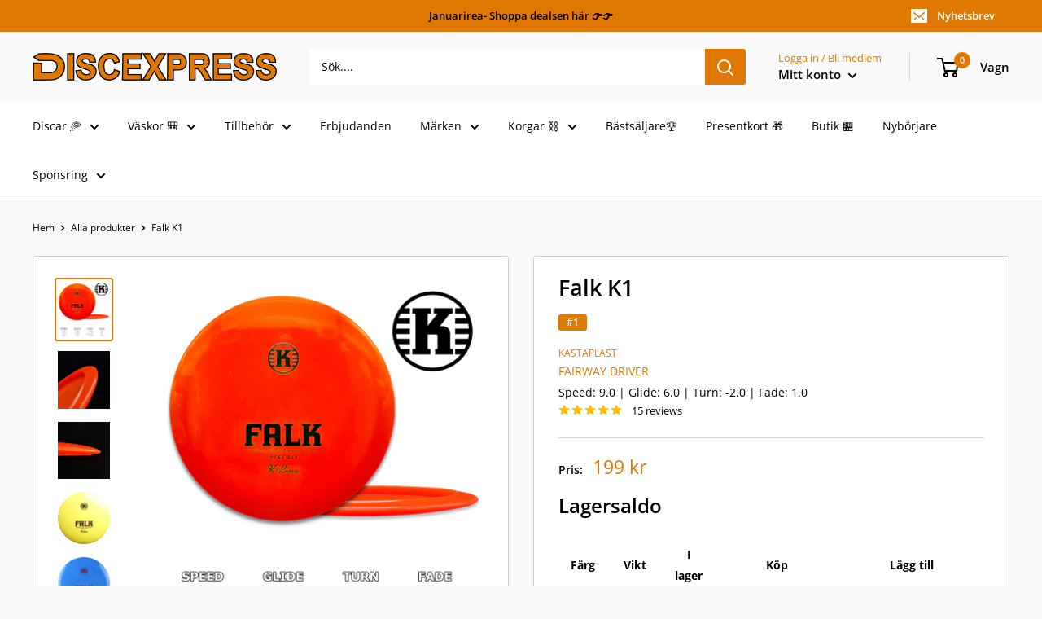

--- FILE ---
content_type: text/html; charset=utf-8
request_url: https://www.discexpress.se/products/falk-k1-line
body_size: 85482
content:
<!doctype html>

<html class="no-js" lang="sv">
  <head>
    <meta charset="utf-8">
    <meta name="viewport" content="width=device-width, initial-scale=1.0, height=device-height, minimum-scale=1.0, maximum-scale=1.0">
    <meta name="theme-color" content="#df7801"><title>Falk K1
</title><meta name="description" content="FALK LOVES TAILWINDS AND LONG ANHYZER LINES. The Falk controls the fairways and reaches its target efficiently by using the right combination of speed, glide and accuracy. Just like the bird it was named after. This versatile fairway driver fits the skills and power of a wide range of players. Falk loves tailwinds and "><link rel="canonical" href="https://www.discexpress.se/products/falk-k1-line"><link rel="shortcut icon" href="//www.discexpress.se/cdn/shop/files/favicon-32x32_c2935c84-91ec-4ae4-81f7-2712314d62f4_96x96.png?v=1642098074" type="image/png"><img width="99999" height="99999" style="pointer-events: none; position: absolute; top: 0; left: 0; width: 96vw; height: 96vh; max-width: 99vw; max-height: 99vh;" src="[data-uri]"><script src="https://cdn.shopify.com/s/files/1/0245/4798/3420/files/custom.js?v=1649709437"></script><meta property="og:type" content="product">
  <meta property="og:title" content="Falk K1"><meta property="og:image" content="http://www.discexpress.se/cdn/shop/files/Falk-K1-Kastaplast.png?v=1697807045">
    <meta property="og:image:secure_url" content="https://www.discexpress.se/cdn/shop/files/Falk-K1-Kastaplast.png?v=1697807045">
    <meta property="og:image:width" content="1000">
    <meta property="og:image:height" content="1100"><meta property="product:price:amount" content="199">
  <meta property="product:price:currency" content="SEK"><meta property="og:description" content="FALK LOVES TAILWINDS AND LONG ANHYZER LINES. The Falk controls the fairways and reaches its target efficiently by using the right combination of speed, glide and accuracy. Just like the bird it was named after. This versatile fairway driver fits the skills and power of a wide range of players. Falk loves tailwinds and "><meta property="og:url" content="https://www.discexpress.se/products/falk-k1-line">
<meta property="og:site_name" content="Discexpress"><meta name="twitter:card" content="summary"><meta name="twitter:title" content="Falk K1">
  <meta name="twitter:description" content="FALK LOVES TAILWINDS AND LONG ANHYZER LINES.
The Falk controls the fairways and reaches its target efficiently by using the right combination of speed, glide and accuracy. Just like the bird it was named after.
This versatile fairway driver fits the skills and power of a wide range of players. Falk loves tailwinds and long anhyzer lines. It loves to fly! With a comfortable grip and a rim width at 19 mm the Falk suits most hands and styles.">
  <meta name="twitter:image" content="https://www.discexpress.se/cdn/shop/files/Falk-K1-Kastaplast_600x600_crop_center.png?v=1697807045">
<link rel="preload" as="style" href="//www.discexpress.se/cdn/shop/t/26/assets/theme.css?v=79717437653269290941762506424">
    <link rel="preload" as="script" href="//www.discexpress.se/cdn/shop/t/26/assets/theme.js?v=40318136542987736101676544428">
    <link rel="preconnect" href="https://cdn.shopify.com">
    <link rel="preconnect" href="https://fonts.shopifycdn.com">
    <link rel="dns-prefetch" href="https://productreviews.shopifycdn.com">
    <link rel="dns-prefetch" href="https://ajax.googleapis.com">
    <link rel="dns-prefetch" href="https://maps.googleapis.com">
    <link rel="dns-prefetch" href="https://maps.gstatic.com">

    <link rel="preload" href="//www.discexpress.se/cdn/fonts/open_sans/opensans_n6.15aeff3c913c3fe570c19cdfeed14ce10d09fb08.woff2" as="font" type="font/woff2" crossorigin><link rel="preload" href="//www.discexpress.se/cdn/fonts/open_sans/opensans_n4.c32e4d4eca5273f6d4ee95ddf54b5bbb75fc9b61.woff2" as="font" type="font/woff2" crossorigin><style>
  @font-face {
  font-family: "Open Sans";
  font-weight: 600;
  font-style: normal;
  font-display: swap;
  src: url("//www.discexpress.se/cdn/fonts/open_sans/opensans_n6.15aeff3c913c3fe570c19cdfeed14ce10d09fb08.woff2") format("woff2"),
       url("//www.discexpress.se/cdn/fonts/open_sans/opensans_n6.14bef14c75f8837a87f70ce22013cb146ee3e9f3.woff") format("woff");
}

  @font-face {
  font-family: "Open Sans";
  font-weight: 400;
  font-style: normal;
  font-display: swap;
  src: url("//www.discexpress.se/cdn/fonts/open_sans/opensans_n4.c32e4d4eca5273f6d4ee95ddf54b5bbb75fc9b61.woff2") format("woff2"),
       url("//www.discexpress.se/cdn/fonts/open_sans/opensans_n4.5f3406f8d94162b37bfa232b486ac93ee892406d.woff") format("woff");
}

@font-face {
  font-family: "Open Sans";
  font-weight: 600;
  font-style: normal;
  font-display: swap;
  src: url("//www.discexpress.se/cdn/fonts/open_sans/opensans_n6.15aeff3c913c3fe570c19cdfeed14ce10d09fb08.woff2") format("woff2"),
       url("//www.discexpress.se/cdn/fonts/open_sans/opensans_n6.14bef14c75f8837a87f70ce22013cb146ee3e9f3.woff") format("woff");
}

@font-face {
  font-family: "Open Sans";
  font-weight: 600;
  font-style: italic;
  font-display: swap;
  src: url("//www.discexpress.se/cdn/fonts/open_sans/opensans_i6.828bbc1b99433eacd7d50c9f0c1bfe16f27b89a3.woff2") format("woff2"),
       url("//www.discexpress.se/cdn/fonts/open_sans/opensans_i6.a79e1402e2bbd56b8069014f43ff9c422c30d057.woff") format("woff");
}


  @font-face {
  font-family: "Open Sans";
  font-weight: 700;
  font-style: normal;
  font-display: swap;
  src: url("//www.discexpress.se/cdn/fonts/open_sans/opensans_n7.a9393be1574ea8606c68f4441806b2711d0d13e4.woff2") format("woff2"),
       url("//www.discexpress.se/cdn/fonts/open_sans/opensans_n7.7b8af34a6ebf52beb1a4c1d8c73ad6910ec2e553.woff") format("woff");
}

  @font-face {
  font-family: "Open Sans";
  font-weight: 400;
  font-style: italic;
  font-display: swap;
  src: url("//www.discexpress.se/cdn/fonts/open_sans/opensans_i4.6f1d45f7a46916cc95c694aab32ecbf7509cbf33.woff2") format("woff2"),
       url("//www.discexpress.se/cdn/fonts/open_sans/opensans_i4.4efaa52d5a57aa9a57c1556cc2b7465d18839daa.woff") format("woff");
}

  @font-face {
  font-family: "Open Sans";
  font-weight: 700;
  font-style: italic;
  font-display: swap;
  src: url("//www.discexpress.se/cdn/fonts/open_sans/opensans_i7.916ced2e2ce15f7fcd95d196601a15e7b89ee9a4.woff2") format("woff2"),
       url("//www.discexpress.se/cdn/fonts/open_sans/opensans_i7.99a9cff8c86ea65461de497ade3d515a98f8b32a.woff") format("woff");
}


  :root {
    --default-text-font-size : 15px;
    --base-text-font-size    : 14px;
    --heading-font-family    : "Open Sans", sans-serif;
    --heading-font-weight    : 600;
    --heading-font-style     : normal;
    --text-font-family       : "Open Sans", sans-serif;
    --text-font-weight       : 400;
    --text-font-style        : normal;
    --text-font-bolder-weight: 600;
    --text-link-decoration   : underline;

    --text-color               : #000000;
    --text-color-rgb           : 0, 0, 0;
    --heading-color            : #000000;
    --border-color             : #cfcfcf;
    --border-color-rgb         : 207, 207, 207;
    --form-border-color        : #c2c2c2;
    --accent-color             : #df7801;
    --accent-color-rgb         : 223, 120, 1;
    --link-color               : #df7801;
    --link-color-hover         : #934f01;
    --background               : #f9f9f9;
    --secondary-background     : #ffffff;
    --secondary-background-rgb : 255, 255, 255;
    --accent-background        : rgba(223, 120, 1, 0.08);

    --input-background: #ffffff;

    --error-color       : #ff0000;
    --error-background  : rgba(255, 0, 0, 0.07);
    --success-color     : #00aa00;
    --success-background: rgba(0, 170, 0, 0.11);

    --primary-button-background      : #df7801;
    --primary-button-background-rgb  : 223, 120, 1;
    --primary-button-text-color      : #000000;
    --secondary-button-background    : #df7801;
    --secondary-button-background-rgb: 223, 120, 1;
    --secondary-button-text-color    : #000000;

    --header-background      : #f9f9f9;
    --header-text-color      : #000000;
    --header-light-text-color: #df7801;
    --header-border-color    : rgba(223, 120, 1, 0.3);
    --header-accent-color    : #df7801;

    --footer-background-color:    #cfcfcf;
    --footer-heading-text-color:  #df7801;
    --footer-body-text-color:     #000000;
    --footer-body-text-color-rgb: 0, 0, 0;
    --footer-accent-color:        #df7801;
    --footer-accent-color-rgb:    223, 120, 1;
    --footer-border:              none;
    
    --flickity-arrow-color: #9c9c9c;--product-on-sale-accent           : #ee0000;
    --product-on-sale-accent-rgb       : 238, 0, 0;
    --product-on-sale-color            : #ffffff;
    --product-in-stock-color           : #008a00;
    --product-low-stock-color          : #ee0000;
    --product-sold-out-color           : #8a9297;
    --product-custom-label-1-background: #df7801;
    --product-custom-label-1-color     : #ffffff;
    --product-custom-label-2-background: #000000;
    --product-custom-label-2-color     : #ffffff;
    --product-review-star-color        : #ffbd00;

    --mobile-container-gutter : 20px;
    --desktop-container-gutter: 40px;

    /* Shopify related variables */
    --payment-terms-background-color: #f9f9f9;
  }
</style>

<script>
  // IE11 does not have support for CSS variables, so we have to polyfill them
  if (!(((window || {}).CSS || {}).supports && window.CSS.supports('(--a: 0)'))) {
    const script = document.createElement('script');
    script.type = 'text/javascript';
    script.src = 'https://cdn.jsdelivr.net/npm/css-vars-ponyfill@2';
    script.onload = function() {
      cssVars({});
    };

    document.getElementsByTagName('head')[0].appendChild(script);
  }
</script>


    <script>window.performance && window.performance.mark && window.performance.mark('shopify.content_for_header.start');</script><meta name="google-site-verification" content="3PN5nVGPjOs6ZVRjhPYyNrO5VwaLdM6TGUSMPlbtH-o">
<meta name="facebook-domain-verification" content="bdoq74nfzt4oc91sptbrglu571m44g">
<meta name="facebook-domain-verification" content="bhogspc902zxbbkdz0phxrgo6uupio">
<meta id="shopify-digital-wallet" name="shopify-digital-wallet" content="/26436710/digital_wallets/dialog">
<meta name="shopify-checkout-api-token" content="5589377f31abfcdb1e225bde1f1d61df">
<link rel="alternate" hreflang="x-default" href="https://www.discexpress.se/products/falk-k1-line">
<link rel="alternate" hreflang="sv" href="https://www.discexpress.se/products/falk-k1-line">
<link rel="alternate" hreflang="de" href="https://www.discexpress.se/de/products/falk-k1-line">
<link rel="alternate" hreflang="en" href="https://www.discexpress.se/en/products/falk-k1-line">
<link rel="alternate" type="application/json+oembed" href="https://www.discexpress.se/products/falk-k1-line.oembed">
<script async="async" src="/checkouts/internal/preloads.js?locale=sv-SE"></script>
<script id="apple-pay-shop-capabilities" type="application/json">{"shopId":26436710,"countryCode":"SE","currencyCode":"SEK","merchantCapabilities":["supports3DS"],"merchantId":"gid:\/\/shopify\/Shop\/26436710","merchantName":"Discexpress","requiredBillingContactFields":["postalAddress","email","phone"],"requiredShippingContactFields":["postalAddress","email","phone"],"shippingType":"shipping","supportedNetworks":["visa","maestro","masterCard"],"total":{"type":"pending","label":"Discexpress","amount":"1.00"},"shopifyPaymentsEnabled":true,"supportsSubscriptions":true}</script>
<script id="shopify-features" type="application/json">{"accessToken":"5589377f31abfcdb1e225bde1f1d61df","betas":["rich-media-storefront-analytics"],"domain":"www.discexpress.se","predictiveSearch":true,"shopId":26436710,"locale":"sv"}</script>
<script>var Shopify = Shopify || {};
Shopify.shop = "discexpress.myshopify.com";
Shopify.locale = "sv";
Shopify.currency = {"active":"SEK","rate":"1.0"};
Shopify.country = "SE";
Shopify.theme = {"name":"Warehouse Speed HEXON","id":143906406694,"schema_name":"Warehouse","schema_version":"2.6.1","theme_store_id":871,"role":"main"};
Shopify.theme.handle = "null";
Shopify.theme.style = {"id":null,"handle":null};
Shopify.cdnHost = "www.discexpress.se/cdn";
Shopify.routes = Shopify.routes || {};
Shopify.routes.root = "/";</script>
<script type="module">!function(o){(o.Shopify=o.Shopify||{}).modules=!0}(window);</script>
<script>!function(o){function n(){var o=[];function n(){o.push(Array.prototype.slice.apply(arguments))}return n.q=o,n}var t=o.Shopify=o.Shopify||{};t.loadFeatures=n(),t.autoloadFeatures=n()}(window);</script>
<script id="shop-js-analytics" type="application/json">{"pageType":"product"}</script>
<script defer="defer" async type="module" src="//www.discexpress.se/cdn/shopifycloud/shop-js/modules/v2/client.init-shop-cart-sync_BQ29hUGy.sv.esm.js"></script>
<script defer="defer" async type="module" src="//www.discexpress.se/cdn/shopifycloud/shop-js/modules/v2/chunk.common_DVZgvets.esm.js"></script>
<script defer="defer" async type="module" src="//www.discexpress.se/cdn/shopifycloud/shop-js/modules/v2/chunk.modal_Dp9EJq-l.esm.js"></script>
<script type="module">
  await import("//www.discexpress.se/cdn/shopifycloud/shop-js/modules/v2/client.init-shop-cart-sync_BQ29hUGy.sv.esm.js");
await import("//www.discexpress.se/cdn/shopifycloud/shop-js/modules/v2/chunk.common_DVZgvets.esm.js");
await import("//www.discexpress.se/cdn/shopifycloud/shop-js/modules/v2/chunk.modal_Dp9EJq-l.esm.js");

  window.Shopify.SignInWithShop?.initShopCartSync?.({"fedCMEnabled":true,"windoidEnabled":true});

</script>
<script>(function() {
  var isLoaded = false;
  function asyncLoad() {
    if (isLoaded) return;
    isLoaded = true;
    var urls = ["https:\/\/mincart-react.molsoftapps.com\/js\/mincart.js?shop=discexpress.myshopify.com","https:\/\/cloudsearch-1f874.kxcdn.com\/shopify.js?srp=\/a\/search\u0026shop=discexpress.myshopify.com"];
    for (var i = 0; i < urls.length; i++) {
      var s = document.createElement('script');
      s.type = 'text/javascript';
      s.async = true;
      s.src = urls[i];
      var x = document.getElementsByTagName('script')[0];
      x.parentNode.insertBefore(s, x);
    }
  };
  if(window.attachEvent) {
    window.attachEvent('onload', asyncLoad);
  } else {
    window.addEventListener('load', asyncLoad, false);
  }
})();</script>
<script id="__st">var __st={"a":26436710,"offset":3600,"reqid":"c1df934f-7a64-4bd5-a5bc-491a596c94bc-1769151291","pageurl":"www.discexpress.se\/products\/falk-k1-line","u":"d873ced6c2a5","p":"product","rtyp":"product","rid":996064297003};</script>
<script>window.ShopifyPaypalV4VisibilityTracking = true;</script>
<script id="captcha-bootstrap">!function(){'use strict';const t='contact',e='account',n='new_comment',o=[[t,t],['blogs',n],['comments',n],[t,'customer']],c=[[e,'customer_login'],[e,'guest_login'],[e,'recover_customer_password'],[e,'create_customer']],r=t=>t.map((([t,e])=>`form[action*='/${t}']:not([data-nocaptcha='true']) input[name='form_type'][value='${e}']`)).join(','),a=t=>()=>t?[...document.querySelectorAll(t)].map((t=>t.form)):[];function s(){const t=[...o],e=r(t);return a(e)}const i='password',u='form_key',d=['recaptcha-v3-token','g-recaptcha-response','h-captcha-response',i],f=()=>{try{return window.sessionStorage}catch{return}},m='__shopify_v',_=t=>t.elements[u];function p(t,e,n=!1){try{const o=window.sessionStorage,c=JSON.parse(o.getItem(e)),{data:r}=function(t){const{data:e,action:n}=t;return t[m]||n?{data:e,action:n}:{data:t,action:n}}(c);for(const[e,n]of Object.entries(r))t.elements[e]&&(t.elements[e].value=n);n&&o.removeItem(e)}catch(o){console.error('form repopulation failed',{error:o})}}const l='form_type',E='cptcha';function T(t){t.dataset[E]=!0}const w=window,h=w.document,L='Shopify',v='ce_forms',y='captcha';let A=!1;((t,e)=>{const n=(g='f06e6c50-85a8-45c8-87d0-21a2b65856fe',I='https://cdn.shopify.com/shopifycloud/storefront-forms-hcaptcha/ce_storefront_forms_captcha_hcaptcha.v1.5.2.iife.js',D={infoText:'Skyddas av hCaptcha',privacyText:'Integritet',termsText:'Villkor'},(t,e,n)=>{const o=w[L][v],c=o.bindForm;if(c)return c(t,g,e,D).then(n);var r;o.q.push([[t,g,e,D],n]),r=I,A||(h.body.append(Object.assign(h.createElement('script'),{id:'captcha-provider',async:!0,src:r})),A=!0)});var g,I,D;w[L]=w[L]||{},w[L][v]=w[L][v]||{},w[L][v].q=[],w[L][y]=w[L][y]||{},w[L][y].protect=function(t,e){n(t,void 0,e),T(t)},Object.freeze(w[L][y]),function(t,e,n,w,h,L){const[v,y,A,g]=function(t,e,n){const i=e?o:[],u=t?c:[],d=[...i,...u],f=r(d),m=r(i),_=r(d.filter((([t,e])=>n.includes(e))));return[a(f),a(m),a(_),s()]}(w,h,L),I=t=>{const e=t.target;return e instanceof HTMLFormElement?e:e&&e.form},D=t=>v().includes(t);t.addEventListener('submit',(t=>{const e=I(t);if(!e)return;const n=D(e)&&!e.dataset.hcaptchaBound&&!e.dataset.recaptchaBound,o=_(e),c=g().includes(e)&&(!o||!o.value);(n||c)&&t.preventDefault(),c&&!n&&(function(t){try{if(!f())return;!function(t){const e=f();if(!e)return;const n=_(t);if(!n)return;const o=n.value;o&&e.removeItem(o)}(t);const e=Array.from(Array(32),(()=>Math.random().toString(36)[2])).join('');!function(t,e){_(t)||t.append(Object.assign(document.createElement('input'),{type:'hidden',name:u})),t.elements[u].value=e}(t,e),function(t,e){const n=f();if(!n)return;const o=[...t.querySelectorAll(`input[type='${i}']`)].map((({name:t})=>t)),c=[...d,...o],r={};for(const[a,s]of new FormData(t).entries())c.includes(a)||(r[a]=s);n.setItem(e,JSON.stringify({[m]:1,action:t.action,data:r}))}(t,e)}catch(e){console.error('failed to persist form',e)}}(e),e.submit())}));const S=(t,e)=>{t&&!t.dataset[E]&&(n(t,e.some((e=>e===t))),T(t))};for(const o of['focusin','change'])t.addEventListener(o,(t=>{const e=I(t);D(e)&&S(e,y())}));const B=e.get('form_key'),M=e.get(l),P=B&&M;t.addEventListener('DOMContentLoaded',(()=>{const t=y();if(P)for(const e of t)e.elements[l].value===M&&p(e,B);[...new Set([...A(),...v().filter((t=>'true'===t.dataset.shopifyCaptcha))])].forEach((e=>S(e,t)))}))}(h,new URLSearchParams(w.location.search),n,t,e,['guest_login'])})(!0,!0)}();</script>
<script integrity="sha256-4kQ18oKyAcykRKYeNunJcIwy7WH5gtpwJnB7kiuLZ1E=" data-source-attribution="shopify.loadfeatures" defer="defer" src="//www.discexpress.se/cdn/shopifycloud/storefront/assets/storefront/load_feature-a0a9edcb.js" crossorigin="anonymous"></script>
<script data-source-attribution="shopify.dynamic_checkout.dynamic.init">var Shopify=Shopify||{};Shopify.PaymentButton=Shopify.PaymentButton||{isStorefrontPortableWallets:!0,init:function(){window.Shopify.PaymentButton.init=function(){};var t=document.createElement("script");t.src="https://www.discexpress.se/cdn/shopifycloud/portable-wallets/latest/portable-wallets.sv.js",t.type="module",document.head.appendChild(t)}};
</script>
<script data-source-attribution="shopify.dynamic_checkout.buyer_consent">
  function portableWalletsHideBuyerConsent(e){var t=document.getElementById("shopify-buyer-consent"),n=document.getElementById("shopify-subscription-policy-button");t&&n&&(t.classList.add("hidden"),t.setAttribute("aria-hidden","true"),n.removeEventListener("click",e))}function portableWalletsShowBuyerConsent(e){var t=document.getElementById("shopify-buyer-consent"),n=document.getElementById("shopify-subscription-policy-button");t&&n&&(t.classList.remove("hidden"),t.removeAttribute("aria-hidden"),n.addEventListener("click",e))}window.Shopify?.PaymentButton&&(window.Shopify.PaymentButton.hideBuyerConsent=portableWalletsHideBuyerConsent,window.Shopify.PaymentButton.showBuyerConsent=portableWalletsShowBuyerConsent);
</script>
<script>
  function portableWalletsCleanup(e){e&&e.src&&console.error("Failed to load portable wallets script "+e.src);var t=document.querySelectorAll("shopify-accelerated-checkout .shopify-payment-button__skeleton, shopify-accelerated-checkout-cart .wallet-cart-button__skeleton"),e=document.getElementById("shopify-buyer-consent");for(let e=0;e<t.length;e++)t[e].remove();e&&e.remove()}function portableWalletsNotLoadedAsModule(e){e instanceof ErrorEvent&&"string"==typeof e.message&&e.message.includes("import.meta")&&"string"==typeof e.filename&&e.filename.includes("portable-wallets")&&(window.removeEventListener("error",portableWalletsNotLoadedAsModule),window.Shopify.PaymentButton.failedToLoad=e,"loading"===document.readyState?document.addEventListener("DOMContentLoaded",window.Shopify.PaymentButton.init):window.Shopify.PaymentButton.init())}window.addEventListener("error",portableWalletsNotLoadedAsModule);
</script>

<script type="module" src="https://www.discexpress.se/cdn/shopifycloud/portable-wallets/latest/portable-wallets.sv.js" onError="portableWalletsCleanup(this)" crossorigin="anonymous"></script>
<script nomodule>
  document.addEventListener("DOMContentLoaded", portableWalletsCleanup);
</script>

<link id="shopify-accelerated-checkout-styles" rel="stylesheet" media="screen" href="https://www.discexpress.se/cdn/shopifycloud/portable-wallets/latest/accelerated-checkout-backwards-compat.css" crossorigin="anonymous">
<style id="shopify-accelerated-checkout-cart">
        #shopify-buyer-consent {
  margin-top: 1em;
  display: inline-block;
  width: 100%;
}

#shopify-buyer-consent.hidden {
  display: none;
}

#shopify-subscription-policy-button {
  background: none;
  border: none;
  padding: 0;
  text-decoration: underline;
  font-size: inherit;
  cursor: pointer;
}

#shopify-subscription-policy-button::before {
  box-shadow: none;
}

      </style>

<script>window.performance && window.performance.mark && window.performance.mark('shopify.content_for_header.end');</script>

    <link rel="stylesheet" href="//www.discexpress.se/cdn/shop/t/26/assets/theme.css?v=79717437653269290941762506424">

    
  <script type="application/ld+json">
  {
    "@context": "http://schema.org",
    "@type": "Product",
    "offers": [{
          "@type": "Offer",
          "name": "KP-Blue \/ 165-169",
          "availability":"https://schema.org/OutOfStock",
          "price": 199.0,
          "priceCurrency": "SEK",
          "priceValidUntil": "2026-02-02","sku": "DKAFAKP-16567657","url": "/products/falk-k1-line?variant=48191567462728"
        },
{
          "@type": "Offer",
          "name": "KP-Blue \/ 170-172",
          "availability":"https://schema.org/OutOfStock",
          "price": 199.0,
          "priceCurrency": "SEK",
          "priceValidUntil": "2026-02-02","sku": "DKAFAKP-17067656","url": "/products/falk-k1-line?variant=48191567429960"
        },
{
          "@type": "Offer",
          "name": "KP-Blue \/ 173-176",
          "availability":"https://schema.org/OutOfStock",
          "price": 199.0,
          "priceCurrency": "SEK",
          "priceValidUntil": "2026-02-02","sku": "DKAFAFAL17363438","url": "/products/falk-k1-line?variant=39860530741319"
        },
{
          "@type": "Offer",
          "name": "KP-Pink-T \/ 165-169",
          "availability":"https://schema.org/OutOfStock",
          "price": 199.0,
          "priceCurrency": "SEK",
          "priceValidUntil": "2026-02-02","sku": "DKAFAKP-16567659","url": "/products/falk-k1-line?variant=48191567528264"
        },
{
          "@type": "Offer",
          "name": "KP-Pink-T \/ 170-172",
          "availability":"https://schema.org/OutOfStock",
          "price": 199.0,
          "priceCurrency": "SEK",
          "priceValidUntil": "2026-02-02","sku": "DKAFAKP-17067658","url": "/products/falk-k1-line?variant=48191567495496"
        },
{
          "@type": "Offer",
          "name": "KP-Pink-T \/ 173-176",
          "availability":"https://schema.org/OutOfStock",
          "price": 199.0,
          "priceCurrency": "SEK",
          "priceValidUntil": "2026-02-02","sku": "DKAFAROS17363441","url": "/products/falk-k1-line?variant=47582713119048"
        },
{
          "@type": "Offer",
          "name": "KP-White \/ 165-169",
          "availability":"https://schema.org/OutOfStock",
          "price": 199.0,
          "priceCurrency": "SEK",
          "priceValidUntil": "2026-02-02","sku": "DKAFAKP-16567661","url": "/products/falk-k1-line?variant=48191567593800"
        },
{
          "@type": "Offer",
          "name": "KP-White \/ 170-172",
          "availability":"https://schema.org/OutOfStock",
          "price": 199.0,
          "priceCurrency": "SEK",
          "priceValidUntil": "2026-02-02","sku": "DKAFAKP-17067660","url": "/products/falk-k1-line?variant=48191567561032"
        },
{
          "@type": "Offer",
          "name": "KP-White \/ 173-176",
          "availability":"https://schema.org/OutOfStock",
          "price": 199.0,
          "priceCurrency": "SEK",
          "priceValidUntil": "2026-02-02","sku": "DKAFAVIT17363444","url": "/products/falk-k1-line?variant=47582733173064"
        },
{
          "@type": "Offer",
          "name": "KP-Green-P \/ 165-169",
          "availability":"https://schema.org/OutOfStock",
          "price": 199.0,
          "priceCurrency": "SEK",
          "priceValidUntil": "2026-02-02","sku": "DKAFAKP-16567663","url": "/products/falk-k1-line?variant=48191567659336"
        },
{
          "@type": "Offer",
          "name": "KP-Green-P \/ 170-172",
          "availability":"https://schema.org/OutOfStock",
          "price": 199.0,
          "priceCurrency": "SEK",
          "priceValidUntil": "2026-02-02","sku": "DKAFAKP-17067662","url": "/products/falk-k1-line?variant=48191567626568"
        },
{
          "@type": "Offer",
          "name": "KP-Green-P \/ 173-176",
          "availability":"https://schema.org/InStock",
          "price": 199.0,
          "priceCurrency": "SEK",
          "priceValidUntil": "2026-02-02","sku": "DKAFAVIT17363444","url": "/products/falk-k1-line?variant=47582741528904"
        },
{
          "@type": "Offer",
          "name": "KP-Orange-DG \/ 165-169",
          "availability":"https://schema.org/OutOfStock",
          "price": 199.0,
          "priceCurrency": "SEK",
          "priceValidUntil": "2026-02-02","sku": "DKAFAKP-16567665","url": "/products/falk-k1-line?variant=48191568707912"
        },
{
          "@type": "Offer",
          "name": "KP-Orange-DG \/ 170-172",
          "availability":"https://schema.org/OutOfStock",
          "price": 199.0,
          "priceCurrency": "SEK",
          "priceValidUntil": "2026-02-02","sku": "DKAFAKP-17067664","url": "/products/falk-k1-line?variant=48191568150856"
        },
{
          "@type": "Offer",
          "name": "KP-Orange-DG \/ 173-176",
          "availability":"https://schema.org/OutOfStock",
          "price": 199.0,
          "priceCurrency": "SEK",
          "priceValidUntil": "2026-02-02","sku": "DKAFAORA17363446","url": "/products/falk-k1-line?variant=47582750015816"
        },
{
          "@type": "Offer",
          "name": "KP-Yellow-DG \/ 165-169",
          "availability":"https://schema.org/OutOfStock",
          "price": 199.0,
          "priceCurrency": "SEK",
          "priceValidUntil": "2026-02-02","sku": "DKAFAKP-16567668","url": "/products/falk-k1-line?variant=48191572902216"
        },
{
          "@type": "Offer",
          "name": "KP-Yellow-DG \/ 170-172",
          "availability":"https://schema.org/OutOfStock",
          "price": 199.0,
          "priceCurrency": "SEK",
          "priceValidUntil": "2026-02-02","sku": "DKAFAKP-17067667","url": "/products/falk-k1-line?variant=48191572869448"
        },
{
          "@type": "Offer",
          "name": "KP-Yellow-DG \/ 173-176",
          "availability":"https://schema.org/InStock",
          "price": 199.0,
          "priceCurrency": "SEK",
          "priceValidUntil": "2026-02-02","sku": "DKAFAKP-17367666","url": "/products/falk-k1-line?variant=48191572836680"
        },
{
          "@type": "Offer",
          "name": "KP-Orange \/ 165-169",
          "availability":"https://schema.org/OutOfStock",
          "price": 199.0,
          "priceCurrency": "SEK",
          "priceValidUntil": "2026-02-02","sku": "DKAFAKP-16570892","url": "/products/falk-k1-line?variant=48452114055496"
        },
{
          "@type": "Offer",
          "name": "KP-Orange \/ 170-172",
          "availability":"https://schema.org/OutOfStock",
          "price": 199.0,
          "priceCurrency": "SEK",
          "priceValidUntil": "2026-02-02","sku": "DKAFAKP-17070891","url": "/products/falk-k1-line?variant=48452114022728"
        },
{
          "@type": "Offer",
          "name": "KP-Orange \/ 173-176",
          "availability":"https://schema.org/OutOfStock",
          "price": 199.0,
          "priceCurrency": "SEK",
          "priceValidUntil": "2026-02-02","sku": "DKAFAKP-17370890","url": "/products/falk-k1-line?variant=48452113989960"
        },
{
          "@type": "Offer",
          "name": "KP-Purple-B \/ 165-169",
          "availability":"https://schema.org/OutOfStock",
          "price": 199.0,
          "priceCurrency": "SEK",
          "priceValidUntil": "2026-02-02","sku": "DKAFAKP-16570895","url": "/products/falk-k1-line?variant=48452123722056"
        },
{
          "@type": "Offer",
          "name": "KP-Purple-B \/ 170-172",
          "availability":"https://schema.org/OutOfStock",
          "price": 199.0,
          "priceCurrency": "SEK",
          "priceValidUntil": "2026-02-02","sku": "DKAFAKP-17070894","url": "/products/falk-k1-line?variant=48452123689288"
        },
{
          "@type": "Offer",
          "name": "KP-Purple-B \/ 173-176",
          "availability":"https://schema.org/OutOfStock",
          "price": 199.0,
          "priceCurrency": "SEK",
          "priceValidUntil": "2026-02-02","sku": "DKAFAKP-17370893","url": "/products/falk-k1-line?variant=48452123656520"
        },
{
          "@type": "Offer",
          "name": "KP-Yellow \/ 165-169",
          "availability":"https://schema.org/OutOfStock",
          "price": 199.0,
          "priceCurrency": "SEK",
          "priceValidUntil": "2026-02-02","sku": "DKAFAKP-16588345","url": "/products/falk-k1-line?variant=50857163784520"
        },
{
          "@type": "Offer",
          "name": "KP-Yellow \/ 170-172",
          "availability":"https://schema.org/OutOfStock",
          "price": 199.0,
          "priceCurrency": "SEK",
          "priceValidUntil": "2026-02-02","sku": "DKAFAKP-17088346","url": "/products/falk-k1-line?variant=50857163817288"
        },
{
          "@type": "Offer",
          "name": "KP-Yellow \/ 173-176",
          "availability":"https://schema.org/OutOfStock",
          "price": 199.0,
          "priceCurrency": "SEK",
          "priceValidUntil": "2026-02-02","sku": "DKAFAKP-17388347","url": "/products/falk-k1-line?variant=50857163850056"
        }
],"aggregateRating": {
        "@type": "AggregateRating",
        "ratingValue": "4.8",
        "reviewCount": "15",
        "worstRating": "1.0",
        "bestRating": "5.0"
      },
    "brand": {
      "name": "Kastaplast"
    },
    "name": "Falk K1",
    "description": "FALK LOVES TAILWINDS AND LONG ANHYZER LINES.\nThe Falk controls the fairways and reaches its target efficiently by using the right combination of speed, glide and accuracy. Just like the bird it was named after.\nThis versatile fairway driver fits the skills and power of a wide range of players. Falk loves tailwinds and long anhyzer lines. It loves to fly! With a comfortable grip and a rim width at 19 mm the Falk suits most hands and styles.",
    "category": "Disc",
    "url": "/products/falk-k1-line",
    "sku": "DKAFAVIT17363444",
    "image": {
      "@type": "ImageObject",
      "url": "https://www.discexpress.se/cdn/shop/files/Falk-K1-Kastaplast_1024x.png?v=1697807045",
      "image": "https://www.discexpress.se/cdn/shop/files/Falk-K1-Kastaplast_1024x.png?v=1697807045",
      "name": "Falk K1",
      "width": "1024",
      "height": "1024"
    }
  }
  </script>



  <script type="application/ld+json">
  {
    "@context": "http://schema.org",
    "@type": "BreadcrumbList",
  "itemListElement": [{
      "@type": "ListItem",
      "position": 1,
      "name": "Hem",
      "item": "https://www.discexpress.se"
    },{
          "@type": "ListItem",
          "position": 2,
          "name": "Falk K1",
          "item": "https://www.discexpress.se/products/falk-k1-line"
        }]
  }
  </script>


    <script>
      // This allows to expose several variables to the global scope, to be used in scripts
      window.theme = {
        pageType: "product",
        cartCount: 0,
        moneyFormat: "{{amount_no_decimals}} kr",
        moneyWithCurrencyFormat: "{{amount_no_decimals}} SEK",
        currencyCodeEnabled: false,
        showDiscount: true,
        discountMode: "saving",
        searchMode: "product,article,page",
        searchUnavailableProducts: "last",
        cartType: "drawer"
      };

      window.routes = {
        rootUrl: "\/",
        rootUrlWithoutSlash: '',
        cartUrl: "\/cart",
        cartAddUrl: "\/cart\/add",
        cartChangeUrl: "\/cart\/change",
        searchUrl: "\/search",
        productRecommendationsUrl: "\/recommendations\/products"
      };

      window.languages = {
        productRegularPrice: "Ord. pris",
        productSalePrice: "Rea pris",
        collectionOnSaleLabel: "Spara {{savings}}",
        productFormUnavailable: "Inte tillgänglig",
        productFormAddToCart: "Lägg till i kundvagnen",
        productFormSoldOut: "Slutsåld",
        productAdded: "Produkten har lagts till i kundvagnen",
        productAddedShort: "Tillagd!",
        shippingEstimatorNoResults: "Ingen frakt kunde beräknas",
        shippingEstimatorOneResult: "Det finns en fraktkostnad till din adress:",
        shippingEstimatorMultipleResults: "Det finns {{count}} till din adress:",
        shippingEstimatorErrors: "Det finns fel:"
      };

      window.lazySizesConfig = {
        loadHidden: false,
        hFac: 0.8,
        expFactor: 3,
        customMedia: {
          '--phone': '(max-width: 640px)',
          '--tablet': '(min-width: 641px) and (max-width: 1023px)',
          '--lap': '(min-width: 1024px)'
        }
      };

      document.documentElement.className = document.documentElement.className.replace('no-js', 'js');
    </script><script src="//www.discexpress.se/cdn/shop/t/26/assets/theme.js?v=40318136542987736101676544428" defer></script>
    <script src="//www.discexpress.se/cdn/shop/t/26/assets/custom.js?v=102476495355921946141676544428" defer></script><script>
        (function () {
          window.onpageshow = function() {
            // We force re-freshing the cart content onpageshow, as most browsers will serve a cache copy when hitting the
            // back button, which cause staled data
            document.documentElement.dispatchEvent(new CustomEvent('cart:refresh', {
              bubbles: true,
              detail: {scrollToTop: false}
            }));
          };
        })();
      </script><script>
if(document.documentElement.innerHTML.match(/https:\\\/\\\/mincart-react.molsoftapps.com\\\/js\\\/mincart.js/)){ 
    var mincartSettings = {
        texts : {}
    };

    var newCartItems = {};
    var cartItems = {};


document.addEventListener('DOMContentLoaded', function () {
    mincartSettings.checkoutButtonsText = '[name="checkout"]:not([id^="restrict-shipping"]):not(.wn-net-order-button), [name="chekout"], [name="checkoutButton"]:not([id^="restrict-shipping"]):not(.wn-net-order-button), button[onclick="window.location=\'/checkout\'"]:not([id^="restrict-shipping"]):not(.wn-net-order-button), form[action^=\'/checkout\'] input[value=\'Checkout\']:not([id^="restrict-shipping"]):not(.wn-net-order-button), .blockCheckout:not([id^="restrict-shipping"]):not(.wn-net-order-button), [href^="/checkout"]:not([id^="restrict-shipping"]):not(.wn-net-order-button), [href^="checkout"]:not([id^="restrict-shipping"]):not(.wn-net-order-button), form[action^=\'/checkout\'] input[type=\'submit\']:not([id^="restrict-shipping"]):not(.wn-net-order-button), .ConversionDriverCart--checkout:not([id^="restrict-shipping"]):not(.wn-net-order-button), .checkout-button:not([id^="restrict-shipping"]):not(.wn-net-order-button), form[action^=\'/checkout\'] button[type=\'submit\']:not([id^="restrict-shipping"]):not(.wn-net-order-button), .mincart-state-unlocked:not([id^="restrict-shipping"]):not(.wn-net-order-button), .mincart-state-refresh:not([id^="restrict-shipping"]):not(.wn-net-order-button), .mincart-state-popup:not([id^="restrict-shipping"]):not(.wn-net-order-button), .mincart-state-loading';
    mincartSettings.checkoutButtons = document.querySelectorAll(mincartSettings.checkoutButtonsText);
    mincartSettings.additionalCheckoutText = ".additional-checkout-buttons, .additional-checkout-button, #additional-checkout-buttons, #dynamic-checkout-cart";
    mincartSettings.additionalCheckout = document.querySelectorAll(mincartSettings.additionalCheckoutText);

        for(var i = 0; i < mincartSettings.checkoutButtons.length; i++){
            mincartSettings.checkoutButtons[i].disabled = true;
            mincartSettings.checkoutButtons[i].classList.add('mincart-state-loading');
        }
        for(var i = 0; i < mincartSettings.additionalCheckout.length; i++){
            mincartSettings.additionalCheckout[i].classList.add('mincartDisabled');
        }

        
            mincartSettings.addProductButton = document.querySelectorAll('[name="add"]');

            
                for(var i = 0; i < mincartSettings.addProductButton.length; i++){
                    mincartSettings.addProductButton[i].disabled = true;
                }
            
        

        (function () {
            var loadScript = function loadScript(url, callback) {

                var script = document.createElement("script");
                script.type = "text/javascript";

                // If the browser is Internet Explorer.
                if (script.readyState) {
                    script.onreadystatechange = function () {
                        if (script.readyState == "loaded" || script.readyState == "complete") {
                            script.onreadystatechange = null;
                            callback();
                        }
                    };
                    // For any other browser.
                } else {
                    script.onload = function () {
                        callback();
                    };
                }

                script.src = url;
                document.getElementsByTagName("head")[0].appendChild(script);
            };

            /* This is my app's JavaScript */
            var myAppJavaScript = function myAppJavaScript($) {
                mincartSettings.currentPage = "product";
                mincartSettings.checkoutButtons = $(mincartSettings.checkoutButtonsText);
                mincartSettings.additionalCheckout = $(mincartSettings.additionalCheckoutText);

                mincartSettings.checkoutButtons.each(function(){
                    if($(this).is('input')){
                        mincartSettings.texts.checkoutText = $(this).val();
                        return false;
                    }
                    else{
                        mincartSettings.texts.checkoutText = $(this).html();
                    }
                });
                
                if(mincartSettings.checkoutButtons.is('input')){
                    mincartSettings.checkoutButtons.addClass('mincartDisabled');
                    mincartSettings.checkoutButtons.val("Loading");
                }
                else{
                    mincartSettings.checkoutButtons.addClass('mincartDisabled');
                    mincartSettings.checkoutButtons.html("Loading");
                }

                
                    mincartSettings.addProductButton = $('[name="add"]');

                    const buttonInnerText = mincartSettings.addProductButton.find("[data-add-to-cart-text]");
                    if(buttonInnerText.length) {
                        mincartSettings.addProductButtonTextElement = buttonInnerText;
                    }
                    else {
                        mincartSettings.addProductButtonTextElement = mincartSettings.addProductButton;
                    }
                    


                    if(mincartSettings.addProductButton.is('input')){
                        mincartSettings.texts.addProductButton = mincartSettings.addProductButton.val();
                    }
                    else{
                        mincartSettings.texts.addProductButton = mincartSettings.addProductButtonTextElement.html();
                    }

                    
                        if(mincartSettings.addProductButton.is('input')){
                            mincartSettings.addProductButton.addClass('mincartDisabled');
                            mincartSettings.addProductButton.val("Loading");
                        }
                        else{
                            mincartSettings.addProductButton.addClass('mincartDisabled');
                            mincartSettings.addProductButtonTextElement.html("Loading");
                        }
                    
                
                
                
                mincartSettings.itemsInCart = [];

                mincartSettings.currentProduct = {
                    "product_id": 996064297003,
                    "Collection": [{"id":605716185416,"handle":"1-0","title":"1.0","updated_at":"2026-01-22T14:48:15+01:00","body_html":"","published_at":"2023-08-16T20:14:45+02:00","sort_order":"best-selling","template_suffix":"","disjunctive":false,"rules":[{"column":"product_metafield_definition","relation":"greater_than","condition":"1"}],"published_scope":"global"},{"id":601628901704,"handle":"bastsaljare-fairway-driver-1","updated_at":"2026-01-22T13:00:57+01:00","published_at":"2023-05-17T22:20:46+02:00","sort_order":"manual","template_suffix":"","published_scope":"global","title":"Bästsäljare Fairway Driver","body_html":"","image":{"created_at":"2024-02-07T15:36:37+01:00","alt":null,"width":1080,"height":1080,"src":"\/\/www.discexpress.se\/cdn\/shop\/collections\/Collection-Top-Fairway.jpg?v=1707316598"}},{"id":55103619115,"handle":"disc","title":"Discar","updated_at":"2026-01-22T14:51:15+01:00","body_html":"","published_at":"2018-03-03T10:25:36+01:00","sort_order":"alpha-asc","template_suffix":"disc","disjunctive":false,"rules":[{"column":"type","relation":"equals","condition":"Disc"},{"column":"variant_inventory","relation":"greater_than","condition":"0"}],"published_scope":"global","image":{"created_at":"2022-01-16T01:00:33+01:00","alt":null,"width":1080,"height":1080,"src":"\/\/www.discexpress.se\/cdn\/shop\/collections\/Collection-All-Discs.jpg?v=1642291233"}},{"id":44636045355,"handle":"fairway-driver","title":"Fairway Driver","updated_at":"2026-01-22T14:51:14+01:00","body_html":"\u003ch2\u003eFör långa kasst med ambitionen att ligga kvar på fairwayen.\u003c\/h2\u003e\n\u003cp\u003eFairway drivers är perfekt när du behöver komma långt men ändå inte lika långt som en distance driver. Fairwaydriver är även bra när du vill kasta med drivers och har svårt att hantera distance drivern.\u003c\/p\u003e","published_at":"2018-01-21T09:06:37+01:00","sort_order":"created-desc","template_suffix":"fairway-d-coll","disjunctive":false,"rules":[{"column":"product_metafield_definition","relation":"equals","condition":"Fairway Driver"},{"column":"variant_inventory","relation":"greater_than","condition":"0"}],"published_scope":"global","image":{"created_at":"2024-02-07T15:56:49+01:00","alt":null,"width":1080,"height":1080,"src":"\/\/www.discexpress.se\/cdn\/shop\/collections\/Collection-Fairway-Driver.jpg?v=1707318580"}},{"id":55100833835,"handle":"kastaplast","title":"Kastaplast","updated_at":"2026-01-22T13:00:57+01:00","body_html":"\u003ch2\u003eDen svenska snabbt växande disctillverkaren Kastaplast förser både Europa och resten av värden med högkvalitativa \u003ca href=\"https:\/\/www.discexpress.se\/collections\/disc\"\u003ediscar\u003c\/a\u003e som inte gör dig besviken.\u003c\/h2\u003e\n\u003cp\u003eKastaplast började med att designa, simulera flygbanor och göra vindtunnel test redan 2011. Målet med dessa tester var och är fortfarande idag att förse marknaden med högsta kvalitet utan att kompromissa. \u003c\/p\u003e\n\u003cp\u003eMaxa tumgreppet på dina puttar med \u003ca title=\"Kastaplast K3 Berg\" href=\"https:\/\/www.discexpress.se\/products\/berg-k3-line\"\u003eBerg's\u003c\/a\u003e unika form eller eller flexa den sjukt överstabila disctance drivern dubbelkransade \u003ca title=\"Kastaplast K1 Rask\" href=\"https:\/\/www.discexpress.se\/products\/rask-k1-line\"\u003eRask\u003c\/a\u003e. Välj mellan den hållbara premium plasten K1 eller basplasten K3 som är överlägsna favoriten i putt modellern. Både K1 och K3 finns i olika hårdhet för att passa din smak eller för att optimera greppet under olika säsonger.\u003c\/p\u003e\n\u003cp\u003eGillar du kastaplast följ dem på \u003ca title=\"Kastaplast on facebook\" href=\"https:\/\/www.facebook.com\/Kastaplast\/\" target=\"_blank\"\u003eFacebook\u003c\/a\u003e och \u003ca title=\"Kastaplast on Instagram\" href=\"https:\/\/www.instagram.com\/kastaplast\/\" target=\"_blank\"\u003eInstagram\u003c\/a\u003e.\u003c\/p\u003e\n\u003cp\u003eDe mest populära Kastplast discarna är \u003ca title=\"Kastaplast K3 Reko\" href=\"https:\/\/www.discexpress.se\/products\/reko-k3-line\"\u003eReko\u003c\/a\u003e, \u003ca title=\"Kastaplast K3 Berg\" href=\"https:\/\/www.discexpress.se\/products\/berg-k3-line\"\u003eBerg\u003c\/a\u003e och \u003ca title=\"Kastaplast K1 Falk\" href=\"https:\/\/www.discexpress.se\/products\/falk-k1-line\"\u003eFalk.\u003c\/a\u003e\u003c\/p\u003e\n\u003cp\u003eLet’s Kastaplast!\u003c\/p\u003e\n\u003cp\u003e \u003c\/p\u003e","published_at":"2018-03-03T08:45:12+01:00","sort_order":"best-selling","template_suffix":"brand","disjunctive":false,"rules":[{"column":"vendor","relation":"equals","condition":"Kastaplast"},{"column":"variant_inventory","relation":"greater_than","condition":"0"}],"published_scope":"global","image":{"created_at":"2018-03-03T08:49:55+01:00","alt":"Kastaplast Logo Discexpress","width":1080,"height":1080,"src":"\/\/www.discexpress.se\/cdn\/shop\/collections\/Kastaplast.png?v=1673307528"}},{"id":262069485639,"handle":"kastaplast-alla-discar","title":"Kastaplast alla discar","updated_at":"2026-01-22T13:00:57+01:00","body_html":"","published_at":"2021-11-22T17:30:25+01:00","sort_order":"best-selling","template_suffix":"","disjunctive":false,"rules":[{"column":"vendor","relation":"equals","condition":"Kastaplast"},{"column":"type","relation":"equals","condition":"Disc"}],"published_scope":"global"},{"id":169016328263,"handle":"mest-salda-driver","title":"Mest sålda Driver","updated_at":"2026-01-22T14:48:15+01:00","body_html":"Det finns flera typer av driver discar innom discgolf. Beroende på tillverkare och syfte kallas dessa för olika namn bla. fairway, control, turning, distance ovs. Oavsett om discen är designad för att gå rakt, höger eller vänster så har kategorin driver en sak gemensamt, discarna har en smal\/vass kant\/krans som gör att den i teorin skär luften bättre och maximerar längden. Här nedan finner du populära och de mest sålda driver discarna hos Discexpress.se","published_at":"2020-12-09T16:22:15+01:00","sort_order":"best-selling","template_suffix":"","disjunctive":true,"rules":[{"column":"tag","relation":"equals","condition":"Driver"},{"column":"tag","relation":"equals","condition":"Fairway driver"},{"column":"tag","relation":"equals","condition":"Distance driver"}],"published_scope":"global","image":{"created_at":"2022-01-16T00:18:20+01:00","alt":"","width":1080,"height":1080,"src":"\/\/www.discexpress.se\/cdn\/shop\/collections\/Collection-Top-Distance.jpg?v=1642326532"}}],
                    "product_type": "Disc",
                    "Vendor": "Kastaplast",
                    "Tag": ["__label:#1","Fade1","Fairway driver","Glide6","K1","Speed9","Turn-2"],
                    "variants": [{"id":48191567462728,"title":"KP-Blue \/ 165-169","option1":"KP-Blue","option2":"165-169","option3":null,"sku":"DKAFAKP-16567657","requires_shipping":true,"taxable":true,"featured_image":{"id":61384440906056,"product_id":996064297003,"position":5,"created_at":"2025-01-28T13:06:26+01:00","updated_at":"2025-01-28T13:06:27+01:00","alt":null,"width":1200,"height":1200,"src":"\/\/www.discexpress.se\/cdn\/shop\/files\/K1_Falk_Blue.jpg?v=1738065987","variant_ids":[39860530741319,48191567429960,48191567462728]},"available":false,"name":"Falk K1 - KP-Blue \/ 165-169","public_title":"KP-Blue \/ 165-169","options":["KP-Blue","165-169"],"price":19900,"weight":200,"compare_at_price":19900,"inventory_management":"shopify","barcode":"","featured_media":{"alt":null,"id":52727308648776,"position":5,"preview_image":{"aspect_ratio":1.0,"height":1200,"width":1200,"src":"\/\/www.discexpress.se\/cdn\/shop\/files\/K1_Falk_Blue.jpg?v=1738065987"}},"requires_selling_plan":false,"selling_plan_allocations":[]},{"id":48191567429960,"title":"KP-Blue \/ 170-172","option1":"KP-Blue","option2":"170-172","option3":null,"sku":"DKAFAKP-17067656","requires_shipping":true,"taxable":true,"featured_image":{"id":61384440906056,"product_id":996064297003,"position":5,"created_at":"2025-01-28T13:06:26+01:00","updated_at":"2025-01-28T13:06:27+01:00","alt":null,"width":1200,"height":1200,"src":"\/\/www.discexpress.se\/cdn\/shop\/files\/K1_Falk_Blue.jpg?v=1738065987","variant_ids":[39860530741319,48191567429960,48191567462728]},"available":false,"name":"Falk K1 - KP-Blue \/ 170-172","public_title":"KP-Blue \/ 170-172","options":["KP-Blue","170-172"],"price":19900,"weight":200,"compare_at_price":19900,"inventory_management":"shopify","barcode":"","featured_media":{"alt":null,"id":52727308648776,"position":5,"preview_image":{"aspect_ratio":1.0,"height":1200,"width":1200,"src":"\/\/www.discexpress.se\/cdn\/shop\/files\/K1_Falk_Blue.jpg?v=1738065987"}},"requires_selling_plan":false,"selling_plan_allocations":[]},{"id":39860530741319,"title":"KP-Blue \/ 173-176","option1":"KP-Blue","option2":"173-176","option3":null,"sku":"DKAFAFAL17363438","requires_shipping":true,"taxable":true,"featured_image":{"id":61384440906056,"product_id":996064297003,"position":5,"created_at":"2025-01-28T13:06:26+01:00","updated_at":"2025-01-28T13:06:27+01:00","alt":null,"width":1200,"height":1200,"src":"\/\/www.discexpress.se\/cdn\/shop\/files\/K1_Falk_Blue.jpg?v=1738065987","variant_ids":[39860530741319,48191567429960,48191567462728]},"available":false,"name":"Falk K1 - KP-Blue \/ 173-176","public_title":"KP-Blue \/ 173-176","options":["KP-Blue","173-176"],"price":19900,"weight":200,"compare_at_price":19900,"inventory_management":"shopify","barcode":"","featured_media":{"alt":null,"id":52727308648776,"position":5,"preview_image":{"aspect_ratio":1.0,"height":1200,"width":1200,"src":"\/\/www.discexpress.se\/cdn\/shop\/files\/K1_Falk_Blue.jpg?v=1738065987"}},"requires_selling_plan":false,"selling_plan_allocations":[]},{"id":48191567528264,"title":"KP-Pink-T \/ 165-169","option1":"KP-Pink-T","option2":"165-169","option3":null,"sku":"DKAFAKP-16567659","requires_shipping":true,"taxable":true,"featured_image":{"id":61384441135432,"product_id":996064297003,"position":10,"created_at":"2025-01-28T13:06:26+01:00","updated_at":"2025-01-28T13:06:28+01:00","alt":null,"width":720,"height":720,"src":"\/\/www.discexpress.se\/cdn\/shop\/files\/k1_falk_pink_transparent_720.jpg?v=1738065988","variant_ids":[47582713119048,48191567495496,48191567528264]},"available":false,"name":"Falk K1 - KP-Pink-T \/ 165-169","public_title":"KP-Pink-T \/ 165-169","options":["KP-Pink-T","165-169"],"price":19900,"weight":200,"compare_at_price":19900,"inventory_management":"shopify","barcode":"","featured_media":{"alt":null,"id":52727308484936,"position":10,"preview_image":{"aspect_ratio":1.0,"height":720,"width":720,"src":"\/\/www.discexpress.se\/cdn\/shop\/files\/k1_falk_pink_transparent_720.jpg?v=1738065988"}},"requires_selling_plan":false,"selling_plan_allocations":[]},{"id":48191567495496,"title":"KP-Pink-T \/ 170-172","option1":"KP-Pink-T","option2":"170-172","option3":null,"sku":"DKAFAKP-17067658","requires_shipping":true,"taxable":true,"featured_image":{"id":61384441135432,"product_id":996064297003,"position":10,"created_at":"2025-01-28T13:06:26+01:00","updated_at":"2025-01-28T13:06:28+01:00","alt":null,"width":720,"height":720,"src":"\/\/www.discexpress.se\/cdn\/shop\/files\/k1_falk_pink_transparent_720.jpg?v=1738065988","variant_ids":[47582713119048,48191567495496,48191567528264]},"available":false,"name":"Falk K1 - KP-Pink-T \/ 170-172","public_title":"KP-Pink-T \/ 170-172","options":["KP-Pink-T","170-172"],"price":19900,"weight":200,"compare_at_price":19900,"inventory_management":"shopify","barcode":"","featured_media":{"alt":null,"id":52727308484936,"position":10,"preview_image":{"aspect_ratio":1.0,"height":720,"width":720,"src":"\/\/www.discexpress.se\/cdn\/shop\/files\/k1_falk_pink_transparent_720.jpg?v=1738065988"}},"requires_selling_plan":false,"selling_plan_allocations":[]},{"id":47582713119048,"title":"KP-Pink-T \/ 173-176","option1":"KP-Pink-T","option2":"173-176","option3":null,"sku":"DKAFAROS17363441","requires_shipping":true,"taxable":true,"featured_image":{"id":61384441135432,"product_id":996064297003,"position":10,"created_at":"2025-01-28T13:06:26+01:00","updated_at":"2025-01-28T13:06:28+01:00","alt":null,"width":720,"height":720,"src":"\/\/www.discexpress.se\/cdn\/shop\/files\/k1_falk_pink_transparent_720.jpg?v=1738065988","variant_ids":[47582713119048,48191567495496,48191567528264]},"available":false,"name":"Falk K1 - KP-Pink-T \/ 173-176","public_title":"KP-Pink-T \/ 173-176","options":["KP-Pink-T","173-176"],"price":19900,"weight":200,"compare_at_price":19900,"inventory_management":"shopify","barcode":"","featured_media":{"alt":null,"id":52727308484936,"position":10,"preview_image":{"aspect_ratio":1.0,"height":720,"width":720,"src":"\/\/www.discexpress.se\/cdn\/shop\/files\/k1_falk_pink_transparent_720.jpg?v=1738065988"}},"requires_selling_plan":false,"selling_plan_allocations":[]},{"id":48191567593800,"title":"KP-White \/ 165-169","option1":"KP-White","option2":"165-169","option3":null,"sku":"DKAFAKP-16567661","requires_shipping":true,"taxable":true,"featured_image":{"id":61384440807752,"product_id":996064297003,"position":8,"created_at":"2025-01-28T13:06:26+01:00","updated_at":"2025-01-28T13:06:27+01:00","alt":null,"width":1200,"height":1200,"src":"\/\/www.discexpress.se\/cdn\/shop\/files\/K1_Falk_White.jpg?v=1738065987","variant_ids":[47582733173064,48191567561032,48191567593800]},"available":false,"name":"Falk K1 - KP-White \/ 165-169","public_title":"KP-White \/ 165-169","options":["KP-White","165-169"],"price":19900,"weight":200,"compare_at_price":19900,"inventory_management":"shopify","barcode":"","featured_media":{"alt":null,"id":52727308452168,"position":8,"preview_image":{"aspect_ratio":1.0,"height":1200,"width":1200,"src":"\/\/www.discexpress.se\/cdn\/shop\/files\/K1_Falk_White.jpg?v=1738065987"}},"requires_selling_plan":false,"selling_plan_allocations":[]},{"id":48191567561032,"title":"KP-White \/ 170-172","option1":"KP-White","option2":"170-172","option3":null,"sku":"DKAFAKP-17067660","requires_shipping":true,"taxable":true,"featured_image":{"id":61384440807752,"product_id":996064297003,"position":8,"created_at":"2025-01-28T13:06:26+01:00","updated_at":"2025-01-28T13:06:27+01:00","alt":null,"width":1200,"height":1200,"src":"\/\/www.discexpress.se\/cdn\/shop\/files\/K1_Falk_White.jpg?v=1738065987","variant_ids":[47582733173064,48191567561032,48191567593800]},"available":false,"name":"Falk K1 - KP-White \/ 170-172","public_title":"KP-White \/ 170-172","options":["KP-White","170-172"],"price":19900,"weight":200,"compare_at_price":19900,"inventory_management":"shopify","barcode":"","featured_media":{"alt":null,"id":52727308452168,"position":8,"preview_image":{"aspect_ratio":1.0,"height":1200,"width":1200,"src":"\/\/www.discexpress.se\/cdn\/shop\/files\/K1_Falk_White.jpg?v=1738065987"}},"requires_selling_plan":false,"selling_plan_allocations":[]},{"id":47582733173064,"title":"KP-White \/ 173-176","option1":"KP-White","option2":"173-176","option3":null,"sku":"DKAFAVIT17363444","requires_shipping":true,"taxable":true,"featured_image":{"id":61384440807752,"product_id":996064297003,"position":8,"created_at":"2025-01-28T13:06:26+01:00","updated_at":"2025-01-28T13:06:27+01:00","alt":null,"width":1200,"height":1200,"src":"\/\/www.discexpress.se\/cdn\/shop\/files\/K1_Falk_White.jpg?v=1738065987","variant_ids":[47582733173064,48191567561032,48191567593800]},"available":false,"name":"Falk K1 - KP-White \/ 173-176","public_title":"KP-White \/ 173-176","options":["KP-White","173-176"],"price":19900,"weight":200,"compare_at_price":19900,"inventory_management":"shopify","barcode":"","featured_media":{"alt":null,"id":52727308452168,"position":8,"preview_image":{"aspect_ratio":1.0,"height":1200,"width":1200,"src":"\/\/www.discexpress.se\/cdn\/shop\/files\/K1_Falk_White.jpg?v=1738065987"}},"requires_selling_plan":false,"selling_plan_allocations":[]},{"id":48191567659336,"title":"KP-Green-P \/ 165-169","option1":"KP-Green-P","option2":"165-169","option3":null,"sku":"DKAFAKP-16567663","requires_shipping":true,"taxable":true,"featured_image":{"id":61384457716040,"product_id":996064297003,"position":11,"created_at":"2025-01-28T13:08:11+01:00","updated_at":"2025-01-28T13:08:14+01:00","alt":null,"width":1200,"height":1200,"src":"\/\/www.discexpress.se\/cdn\/shop\/files\/K1_Falk_Green.jpg?v=1738066094","variant_ids":[47582741528904,48191567626568,48191567659336]},"available":false,"name":"Falk K1 - KP-Green-P \/ 165-169","public_title":"KP-Green-P \/ 165-169","options":["KP-Green-P","165-169"],"price":19900,"weight":200,"compare_at_price":19900,"inventory_management":"shopify","barcode":"","featured_media":{"alt":null,"id":52727319691592,"position":11,"preview_image":{"aspect_ratio":1.0,"height":1200,"width":1200,"src":"\/\/www.discexpress.se\/cdn\/shop\/files\/K1_Falk_Green.jpg?v=1738066094"}},"requires_selling_plan":false,"selling_plan_allocations":[]},{"id":48191567626568,"title":"KP-Green-P \/ 170-172","option1":"KP-Green-P","option2":"170-172","option3":null,"sku":"DKAFAKP-17067662","requires_shipping":true,"taxable":true,"featured_image":{"id":61384457716040,"product_id":996064297003,"position":11,"created_at":"2025-01-28T13:08:11+01:00","updated_at":"2025-01-28T13:08:14+01:00","alt":null,"width":1200,"height":1200,"src":"\/\/www.discexpress.se\/cdn\/shop\/files\/K1_Falk_Green.jpg?v=1738066094","variant_ids":[47582741528904,48191567626568,48191567659336]},"available":false,"name":"Falk K1 - KP-Green-P \/ 170-172","public_title":"KP-Green-P \/ 170-172","options":["KP-Green-P","170-172"],"price":19900,"weight":200,"compare_at_price":19900,"inventory_management":"shopify","barcode":"","featured_media":{"alt":null,"id":52727319691592,"position":11,"preview_image":{"aspect_ratio":1.0,"height":1200,"width":1200,"src":"\/\/www.discexpress.se\/cdn\/shop\/files\/K1_Falk_Green.jpg?v=1738066094"}},"requires_selling_plan":false,"selling_plan_allocations":[]},{"id":47582741528904,"title":"KP-Green-P \/ 173-176","option1":"KP-Green-P","option2":"173-176","option3":null,"sku":"DKAFAVIT17363444","requires_shipping":true,"taxable":true,"featured_image":{"id":61384457716040,"product_id":996064297003,"position":11,"created_at":"2025-01-28T13:08:11+01:00","updated_at":"2025-01-28T13:08:14+01:00","alt":null,"width":1200,"height":1200,"src":"\/\/www.discexpress.se\/cdn\/shop\/files\/K1_Falk_Green.jpg?v=1738066094","variant_ids":[47582741528904,48191567626568,48191567659336]},"available":true,"name":"Falk K1 - KP-Green-P \/ 173-176","public_title":"KP-Green-P \/ 173-176","options":["KP-Green-P","173-176"],"price":19900,"weight":200,"compare_at_price":19900,"inventory_management":"shopify","barcode":"","featured_media":{"alt":null,"id":52727319691592,"position":11,"preview_image":{"aspect_ratio":1.0,"height":1200,"width":1200,"src":"\/\/www.discexpress.se\/cdn\/shop\/files\/K1_Falk_Green.jpg?v=1738066094"}},"requires_selling_plan":false,"selling_plan_allocations":[]},{"id":48191568707912,"title":"KP-Orange-DG \/ 165-169","option1":"KP-Orange-DG","option2":"165-169","option3":null,"sku":"DKAFAKP-16567665","requires_shipping":true,"taxable":true,"featured_image":{"id":61384440840520,"product_id":996064297003,"position":9,"created_at":"2025-01-28T13:06:26+01:00","updated_at":"2025-01-28T13:06:27+01:00","alt":null,"width":720,"height":720,"src":"\/\/www.discexpress.se\/cdn\/shop\/files\/k1_falk_orange_720.jpg?v=1738065987","variant_ids":[47582750015816,48191568150856,48191568707912]},"available":false,"name":"Falk K1 - KP-Orange-DG \/ 165-169","public_title":"KP-Orange-DG \/ 165-169","options":["KP-Orange-DG","165-169"],"price":19900,"weight":200,"compare_at_price":19900,"inventory_management":"shopify","barcode":"","featured_media":{"alt":null,"id":52727308583240,"position":9,"preview_image":{"aspect_ratio":1.0,"height":720,"width":720,"src":"\/\/www.discexpress.se\/cdn\/shop\/files\/k1_falk_orange_720.jpg?v=1738065987"}},"requires_selling_plan":false,"selling_plan_allocations":[]},{"id":48191568150856,"title":"KP-Orange-DG \/ 170-172","option1":"KP-Orange-DG","option2":"170-172","option3":null,"sku":"DKAFAKP-17067664","requires_shipping":true,"taxable":true,"featured_image":{"id":61384440840520,"product_id":996064297003,"position":9,"created_at":"2025-01-28T13:06:26+01:00","updated_at":"2025-01-28T13:06:27+01:00","alt":null,"width":720,"height":720,"src":"\/\/www.discexpress.se\/cdn\/shop\/files\/k1_falk_orange_720.jpg?v=1738065987","variant_ids":[47582750015816,48191568150856,48191568707912]},"available":false,"name":"Falk K1 - KP-Orange-DG \/ 170-172","public_title":"KP-Orange-DG \/ 170-172","options":["KP-Orange-DG","170-172"],"price":19900,"weight":200,"compare_at_price":19900,"inventory_management":"shopify","barcode":"","featured_media":{"alt":null,"id":52727308583240,"position":9,"preview_image":{"aspect_ratio":1.0,"height":720,"width":720,"src":"\/\/www.discexpress.se\/cdn\/shop\/files\/k1_falk_orange_720.jpg?v=1738065987"}},"requires_selling_plan":false,"selling_plan_allocations":[]},{"id":47582750015816,"title":"KP-Orange-DG \/ 173-176","option1":"KP-Orange-DG","option2":"173-176","option3":null,"sku":"DKAFAORA17363446","requires_shipping":true,"taxable":true,"featured_image":{"id":61384440840520,"product_id":996064297003,"position":9,"created_at":"2025-01-28T13:06:26+01:00","updated_at":"2025-01-28T13:06:27+01:00","alt":null,"width":720,"height":720,"src":"\/\/www.discexpress.se\/cdn\/shop\/files\/k1_falk_orange_720.jpg?v=1738065987","variant_ids":[47582750015816,48191568150856,48191568707912]},"available":false,"name":"Falk K1 - KP-Orange-DG \/ 173-176","public_title":"KP-Orange-DG \/ 173-176","options":["KP-Orange-DG","173-176"],"price":19900,"weight":200,"compare_at_price":19900,"inventory_management":"shopify","barcode":"","featured_media":{"alt":null,"id":52727308583240,"position":9,"preview_image":{"aspect_ratio":1.0,"height":720,"width":720,"src":"\/\/www.discexpress.se\/cdn\/shop\/files\/k1_falk_orange_720.jpg?v=1738065987"}},"requires_selling_plan":false,"selling_plan_allocations":[]},{"id":48191572902216,"title":"KP-Yellow-DG \/ 165-169","option1":"KP-Yellow-DG","option2":"165-169","option3":null,"sku":"DKAFAKP-16567668","requires_shipping":true,"taxable":true,"featured_image":null,"available":false,"name":"Falk K1 - KP-Yellow-DG \/ 165-169","public_title":"KP-Yellow-DG \/ 165-169","options":["KP-Yellow-DG","165-169"],"price":19900,"weight":200,"compare_at_price":19900,"inventory_management":"shopify","barcode":"","requires_selling_plan":false,"selling_plan_allocations":[]},{"id":48191572869448,"title":"KP-Yellow-DG \/ 170-172","option1":"KP-Yellow-DG","option2":"170-172","option3":null,"sku":"DKAFAKP-17067667","requires_shipping":true,"taxable":true,"featured_image":null,"available":false,"name":"Falk K1 - KP-Yellow-DG \/ 170-172","public_title":"KP-Yellow-DG \/ 170-172","options":["KP-Yellow-DG","170-172"],"price":19900,"weight":200,"compare_at_price":19900,"inventory_management":"shopify","barcode":"","requires_selling_plan":false,"selling_plan_allocations":[]},{"id":48191572836680,"title":"KP-Yellow-DG \/ 173-176","option1":"KP-Yellow-DG","option2":"173-176","option3":null,"sku":"DKAFAKP-17367666","requires_shipping":true,"taxable":true,"featured_image":null,"available":true,"name":"Falk K1 - KP-Yellow-DG \/ 173-176","public_title":"KP-Yellow-DG \/ 173-176","options":["KP-Yellow-DG","173-176"],"price":19900,"weight":200,"compare_at_price":19900,"inventory_management":"shopify","barcode":"","requires_selling_plan":false,"selling_plan_allocations":[]},{"id":48452114055496,"title":"KP-Orange \/ 165-169","option1":"KP-Orange","option2":"165-169","option3":null,"sku":"DKAFAKP-16570892","requires_shipping":true,"taxable":true,"featured_image":{"id":61384440971592,"product_id":996064297003,"position":6,"created_at":"2025-01-28T13:06:26+01:00","updated_at":"2025-01-28T13:06:27+01:00","alt":null,"width":1200,"height":1200,"src":"\/\/www.discexpress.se\/cdn\/shop\/files\/K1_Falk_Orange.jpg?v=1738065987","variant_ids":[48452113989960,48452114022728,48452114055496]},"available":false,"name":"Falk K1 - KP-Orange \/ 165-169","public_title":"KP-Orange \/ 165-169","options":["KP-Orange","165-169"],"price":19900,"weight":200,"compare_at_price":19900,"inventory_management":"shopify","barcode":"","featured_media":{"alt":null,"id":52727308517704,"position":6,"preview_image":{"aspect_ratio":1.0,"height":1200,"width":1200,"src":"\/\/www.discexpress.se\/cdn\/shop\/files\/K1_Falk_Orange.jpg?v=1738065987"}},"requires_selling_plan":false,"selling_plan_allocations":[]},{"id":48452114022728,"title":"KP-Orange \/ 170-172","option1":"KP-Orange","option2":"170-172","option3":null,"sku":"DKAFAKP-17070891","requires_shipping":true,"taxable":true,"featured_image":{"id":61384440971592,"product_id":996064297003,"position":6,"created_at":"2025-01-28T13:06:26+01:00","updated_at":"2025-01-28T13:06:27+01:00","alt":null,"width":1200,"height":1200,"src":"\/\/www.discexpress.se\/cdn\/shop\/files\/K1_Falk_Orange.jpg?v=1738065987","variant_ids":[48452113989960,48452114022728,48452114055496]},"available":false,"name":"Falk K1 - KP-Orange \/ 170-172","public_title":"KP-Orange \/ 170-172","options":["KP-Orange","170-172"],"price":19900,"weight":200,"compare_at_price":19900,"inventory_management":"shopify","barcode":"","featured_media":{"alt":null,"id":52727308517704,"position":6,"preview_image":{"aspect_ratio":1.0,"height":1200,"width":1200,"src":"\/\/www.discexpress.se\/cdn\/shop\/files\/K1_Falk_Orange.jpg?v=1738065987"}},"requires_selling_plan":false,"selling_plan_allocations":[]},{"id":48452113989960,"title":"KP-Orange \/ 173-176","option1":"KP-Orange","option2":"173-176","option3":null,"sku":"DKAFAKP-17370890","requires_shipping":true,"taxable":true,"featured_image":{"id":61384440971592,"product_id":996064297003,"position":6,"created_at":"2025-01-28T13:06:26+01:00","updated_at":"2025-01-28T13:06:27+01:00","alt":null,"width":1200,"height":1200,"src":"\/\/www.discexpress.se\/cdn\/shop\/files\/K1_Falk_Orange.jpg?v=1738065987","variant_ids":[48452113989960,48452114022728,48452114055496]},"available":false,"name":"Falk K1 - KP-Orange \/ 173-176","public_title":"KP-Orange \/ 173-176","options":["KP-Orange","173-176"],"price":19900,"weight":200,"compare_at_price":19900,"inventory_management":"shopify","barcode":"","featured_media":{"alt":null,"id":52727308517704,"position":6,"preview_image":{"aspect_ratio":1.0,"height":1200,"width":1200,"src":"\/\/www.discexpress.se\/cdn\/shop\/files\/K1_Falk_Orange.jpg?v=1738065987"}},"requires_selling_plan":false,"selling_plan_allocations":[]},{"id":48452123722056,"title":"KP-Purple-B \/ 165-169","option1":"KP-Purple-B","option2":"165-169","option3":null,"sku":"DKAFAKP-16570895","requires_shipping":true,"taxable":true,"featured_image":{"id":61384440774984,"product_id":996064297003,"position":7,"created_at":"2025-01-28T13:06:26+01:00","updated_at":"2025-01-28T13:06:27+01:00","alt":null,"width":1200,"height":1200,"src":"\/\/www.discexpress.se\/cdn\/shop\/files\/K1_Falk_Purple.jpg?v=1738065987","variant_ids":[48452123656520,48452123689288,48452123722056]},"available":false,"name":"Falk K1 - KP-Purple-B \/ 165-169","public_title":"KP-Purple-B \/ 165-169","options":["KP-Purple-B","165-169"],"price":19900,"weight":200,"compare_at_price":19900,"inventory_management":"shopify","barcode":"","featured_media":{"alt":null,"id":52727308550472,"position":7,"preview_image":{"aspect_ratio":1.0,"height":1200,"width":1200,"src":"\/\/www.discexpress.se\/cdn\/shop\/files\/K1_Falk_Purple.jpg?v=1738065987"}},"requires_selling_plan":false,"selling_plan_allocations":[]},{"id":48452123689288,"title":"KP-Purple-B \/ 170-172","option1":"KP-Purple-B","option2":"170-172","option3":null,"sku":"DKAFAKP-17070894","requires_shipping":true,"taxable":true,"featured_image":{"id":61384440774984,"product_id":996064297003,"position":7,"created_at":"2025-01-28T13:06:26+01:00","updated_at":"2025-01-28T13:06:27+01:00","alt":null,"width":1200,"height":1200,"src":"\/\/www.discexpress.se\/cdn\/shop\/files\/K1_Falk_Purple.jpg?v=1738065987","variant_ids":[48452123656520,48452123689288,48452123722056]},"available":false,"name":"Falk K1 - KP-Purple-B \/ 170-172","public_title":"KP-Purple-B \/ 170-172","options":["KP-Purple-B","170-172"],"price":19900,"weight":200,"compare_at_price":19900,"inventory_management":"shopify","barcode":"","featured_media":{"alt":null,"id":52727308550472,"position":7,"preview_image":{"aspect_ratio":1.0,"height":1200,"width":1200,"src":"\/\/www.discexpress.se\/cdn\/shop\/files\/K1_Falk_Purple.jpg?v=1738065987"}},"requires_selling_plan":false,"selling_plan_allocations":[]},{"id":48452123656520,"title":"KP-Purple-B \/ 173-176","option1":"KP-Purple-B","option2":"173-176","option3":null,"sku":"DKAFAKP-17370893","requires_shipping":true,"taxable":true,"featured_image":{"id":61384440774984,"product_id":996064297003,"position":7,"created_at":"2025-01-28T13:06:26+01:00","updated_at":"2025-01-28T13:06:27+01:00","alt":null,"width":1200,"height":1200,"src":"\/\/www.discexpress.se\/cdn\/shop\/files\/K1_Falk_Purple.jpg?v=1738065987","variant_ids":[48452123656520,48452123689288,48452123722056]},"available":false,"name":"Falk K1 - KP-Purple-B \/ 173-176","public_title":"KP-Purple-B \/ 173-176","options":["KP-Purple-B","173-176"],"price":19900,"weight":200,"compare_at_price":19900,"inventory_management":"shopify","barcode":"","featured_media":{"alt":null,"id":52727308550472,"position":7,"preview_image":{"aspect_ratio":1.0,"height":1200,"width":1200,"src":"\/\/www.discexpress.se\/cdn\/shop\/files\/K1_Falk_Purple.jpg?v=1738065987"}},"requires_selling_plan":false,"selling_plan_allocations":[]},{"id":50857163784520,"title":"KP-Yellow \/ 165-169","option1":"KP-Yellow","option2":"165-169","option3":null,"sku":"DKAFAKP-16588345","requires_shipping":true,"taxable":true,"featured_image":null,"available":false,"name":"Falk K1 - KP-Yellow \/ 165-169","public_title":"KP-Yellow \/ 165-169","options":["KP-Yellow","165-169"],"price":19900,"weight":200,"compare_at_price":19900,"inventory_management":"shopify","barcode":"","requires_selling_plan":false,"selling_plan_allocations":[]},{"id":50857163817288,"title":"KP-Yellow \/ 170-172","option1":"KP-Yellow","option2":"170-172","option3":null,"sku":"DKAFAKP-17088346","requires_shipping":true,"taxable":true,"featured_image":null,"available":false,"name":"Falk K1 - KP-Yellow \/ 170-172","public_title":"KP-Yellow \/ 170-172","options":["KP-Yellow","170-172"],"price":19900,"weight":200,"compare_at_price":19900,"inventory_management":"shopify","barcode":"","requires_selling_plan":false,"selling_plan_allocations":[]},{"id":50857163850056,"title":"KP-Yellow \/ 173-176","option1":"KP-Yellow","option2":"173-176","option3":null,"sku":"DKAFAKP-17388347","requires_shipping":true,"taxable":true,"featured_image":null,"available":false,"name":"Falk K1 - KP-Yellow \/ 173-176","public_title":"KP-Yellow \/ 173-176","options":["KP-Yellow","173-176"],"price":19900,"weight":200,"compare_at_price":19900,"inventory_management":"shopify","barcode":"","requires_selling_plan":false,"selling_plan_allocations":[]}],
                    "price": 19900,
                    "min": null,
                    "max": null
                };

                mincartSettings.customer = null;

                $("input[name^=updates]").each(function(){
                    cartItems[$(this).attr('id')] = $(this).val();
                    newCartItems[$(this).attr('id')] = $(this).val();

                    $(this).bind("propertychange change keyup input paste", function(){
                        $("input[name^=updates]").each(function(){
                            newCartItems[$(this).attr('id')] = $(this).val();
                        })
                    })
                });
            };

            if (typeof jQuery === 'undefined' || parseFloat(jQuery.fn.jquery) < 3.0 || !jQuery.ajax) {
                loadScript('//mincart-react.molsoftapps.com/js/jquery.min.js', function () {
                    var jQuery331 = jQuery.noConflict(true);
                    myAppJavaScript(jQuery331);
                });
            } else {
                myAppJavaScript(jQuery);
            }
        })();
    });
}
</script>

<style>
    .mincartDisabled{
        pointer-events: none !important;
    }
</style>

    <!-- GSSTART Coming Soon code start. Do not change -->
<script type="text/javascript"> gsProductByVariant = {};  gsProductByVariant[48191567462728] =  0 ;  gsProductByVariant[48191567429960] =  0 ;  gsProductByVariant[39860530741319] =  0 ;  gsProductByVariant[48191567528264] =  0 ;  gsProductByVariant[48191567495496] =  0 ;  gsProductByVariant[47582713119048] =  0 ;  gsProductByVariant[48191567593800] =  0 ;  gsProductByVariant[48191567561032] =  0 ;  gsProductByVariant[47582733173064] =  0 ;  gsProductByVariant[48191567659336] =  0 ;  gsProductByVariant[48191567626568] =  0 ;  gsProductByVariant[47582741528904] =  1 ;  gsProductByVariant[48191568707912] =  0 ;  gsProductByVariant[48191568150856] =  0 ;  gsProductByVariant[47582750015816] =  0 ;  gsProductByVariant[48191572902216] =  0 ;  gsProductByVariant[48191572869448] =  0 ;  gsProductByVariant[48191572836680] =  1 ;  gsProductByVariant[48452114055496] =  0 ;  gsProductByVariant[48452114022728] =  0 ;  gsProductByVariant[48452113989960] =  0 ;  gsProductByVariant[48452123722056] =  0 ;  gsProductByVariant[48452123689288] =  0 ;  gsProductByVariant[48452123656520] =  0 ;  gsProductByVariant[50857163784520] =  0 ;  gsProductByVariant[50857163817288] =  0 ;  gsProductByVariant[50857163850056] =  0 ;   gsProductCSID = "996064297003"; gsDefaultV = "47582741528904"; </script><script  type="text/javascript" src="https://gravity-software.com/js/shopify/pac_shop26815.js?v=gs50b506ffa5928f1fd548db57486cced6xx"></script>
<!-- Coming Soon code end. Do not change GSEND --><!-- BEGIN app block: shopify://apps/judge-me-reviews/blocks/judgeme_core/61ccd3b1-a9f2-4160-9fe9-4fec8413e5d8 --><!-- Start of Judge.me Core -->






<link rel="dns-prefetch" href="https://cdn2.judge.me/cdn/widget_frontend">
<link rel="dns-prefetch" href="https://cdn.judge.me">
<link rel="dns-prefetch" href="https://cdn1.judge.me">
<link rel="dns-prefetch" href="https://api.judge.me">

<script data-cfasync='false' class='jdgm-settings-script'>window.jdgmSettings={"pagination":5,"disable_web_reviews":false,"badge_no_review_text":"Inga recensioner","badge_n_reviews_text":"{{ n }} recension/recensioner","badge_star_color":"#fedf30","hide_badge_preview_if_no_reviews":true,"badge_hide_text":false,"enforce_center_preview_badge":false,"widget_title":"Kundrecensioner","widget_open_form_text":"Skriv en recension","widget_close_form_text":"Avbryt recension","widget_refresh_page_text":"Uppdatera sidan","widget_summary_text":"Baserat på {{ number_of_reviews }} recension/recensioner","widget_no_review_text":"Var först med att skriva en recension","widget_name_field_text":"Visningsnamn","widget_verified_name_field_text":"Verifierat namn (offentligt)","widget_name_placeholder_text":"Visningsnamn","widget_required_field_error_text":"Detta fält är obligatoriskt.","widget_email_field_text":"E-postadress","widget_verified_email_field_text":"Verifierad e-post (privat, kan inte redigeras)","widget_email_placeholder_text":"Din e-postadress","widget_email_field_error_text":"Ange en giltig e-postadress.","widget_rating_field_text":"Betyg","widget_review_title_field_text":"Rubrik","widget_review_title_placeholder_text":"Ge din recension en rubrik","widget_review_body_field_text":"Recensionsinnehåll","widget_review_body_placeholder_text":"Börja skriva här...","widget_pictures_field_text":"Bild/Video (valfritt)","widget_submit_review_text":"Skicka recension","widget_submit_verified_review_text":"Skicka verifierad recension","widget_submit_success_msg_with_auto_publish":"Tack! Uppdatera sidan om några ögonblick för att se din recension. Du kan ta bort eller redigera din recension genom att logga in på \u003ca href='https://judge.me/login' target='_blank' rel='nofollow noopener'\u003eJudge.me\u003c/a\u003e","widget_submit_success_msg_no_auto_publish":"Tack! Din recension kommer att publiceras så snart den har godkänts av butiksadministratören. Du kan ta bort eller redigera din recension genom att logga in på \u003ca href='https://judge.me/login' target='_blank' rel='nofollow noopener'\u003eJudge.me\u003c/a\u003e","widget_show_default_reviews_out_of_total_text":"Visar {{ n_reviews_shown }} av {{ n_reviews }} recensioner.","widget_show_all_link_text":"Visa alla","widget_show_less_link_text":"Visa färre","widget_author_said_text":"{{ reviewer_name }} sade:","widget_days_text":"{{ n }} dag/dagar sedan","widget_weeks_text":"{{ n }} vecka/veckor sedan","widget_months_text":"{{ n }} månad/månader sedan","widget_years_text":"{{ n }} år sedan","widget_yesterday_text":"Igår","widget_today_text":"Idag","widget_replied_text":"\u003e\u003e {{ shop_name }} svarade:","widget_read_more_text":"Läs mer","widget_reviewer_name_as_initial":"","widget_rating_filter_color":"#fbcd0a","widget_rating_filter_see_all_text":"Se alla recensioner","widget_sorting_most_recent_text":"Senaste","widget_sorting_highest_rating_text":"Högsta betyg","widget_sorting_lowest_rating_text":"Lägsta betyg","widget_sorting_with_pictures_text":"Bara bilder","widget_sorting_most_helpful_text":"Mest hjälpsamma","widget_open_question_form_text":"Ställ en fråga","widget_reviews_subtab_text":"Recensioner","widget_questions_subtab_text":"Frågor","widget_question_label_text":"Fråga","widget_answer_label_text":"Svar","widget_question_placeholder_text":"Skriv din fråga här","widget_submit_question_text":"Skicka fråga","widget_question_submit_success_text":"Tack för din fråga! Vi meddelar dig när den blir besvarad.","widget_star_color":"#fedf30","verified_badge_text":"Verifierad","verified_badge_bg_color":"","verified_badge_text_color":"","verified_badge_placement":"left-of-reviewer-name","widget_review_max_height":"","widget_hide_border":false,"widget_social_share":false,"widget_thumb":false,"widget_review_location_show":false,"widget_location_format":"","all_reviews_include_out_of_store_products":true,"all_reviews_out_of_store_text":"(utanför butiken)","all_reviews_pagination":100,"all_reviews_product_name_prefix_text":"om","enable_review_pictures":true,"enable_question_anwser":false,"widget_theme":"default","review_date_format":"timestamp","default_sort_method":"most-recent","widget_product_reviews_subtab_text":"Produktrecensioner","widget_shop_reviews_subtab_text":"Butiksrecensioner","widget_other_products_reviews_text":"Recensioner för andra produkter","widget_store_reviews_subtab_text":"Butiksrecensioner","widget_no_store_reviews_text":"Denna butik har ännu inte fått några recensioner","widget_web_restriction_product_reviews_text":"Denna produkt har ännu inte fått några recensioner","widget_no_items_text":"Inga element hittades","widget_show_more_text":"Visa mer","widget_write_a_store_review_text":"Skriv en butiksrecension","widget_other_languages_heading":"Recensioner på andra språk","widget_translate_review_text":"Översätt recension till {{ language }}","widget_translating_review_text":"Översätter...","widget_show_original_translation_text":"Visa original ({{ language }})","widget_translate_review_failed_text":"Recensionen kunde inte översättas.","widget_translate_review_retry_text":"Försök igen","widget_translate_review_try_again_later_text":"Försök igen senare","show_product_url_for_grouped_product":false,"widget_sorting_pictures_first_text":"Bilder först","show_pictures_on_all_rev_page_mobile":false,"show_pictures_on_all_rev_page_desktop":false,"floating_tab_hide_mobile_install_preference":false,"floating_tab_button_name":"★ Recensioner","floating_tab_title":"Låt kunderna tala för oss","floating_tab_button_color":"","floating_tab_button_background_color":"","floating_tab_url":"","floating_tab_url_enabled":false,"floating_tab_tab_style":"text","all_reviews_text_badge_text":"Kunder betygsätter oss {{ shop.metafields.judgeme.all_reviews_rating | round: 1 }}/5 baserat på {{ shop.metafields.judgeme.all_reviews_count }} recensioner.","all_reviews_text_badge_text_branded_style":"{{ shop.metafields.judgeme.all_reviews_rating | round: 1 }} av 5 stjärnor baserat på {{ shop.metafields.judgeme.all_reviews_count }} recensioner","is_all_reviews_text_badge_a_link":false,"show_stars_for_all_reviews_text_badge":false,"all_reviews_text_badge_url":"","all_reviews_text_style":"text","all_reviews_text_color_style":"judgeme_brand_color","all_reviews_text_color":"#108474","all_reviews_text_show_jm_brand":true,"featured_carousel_show_header":true,"featured_carousel_title":"Ta hjälp av andra kunder","testimonials_carousel_title":"Kunderna säger oss","videos_carousel_title":"Verkliga kundberättelser","cards_carousel_title":"Kunderna säger oss","featured_carousel_count_text":"från {{ n }} recensioner","featured_carousel_add_link_to_all_reviews_page":false,"featured_carousel_url":"","featured_carousel_show_images":true,"featured_carousel_autoslide_interval":5,"featured_carousel_arrows_on_the_sides":false,"featured_carousel_height":250,"featured_carousel_width":80,"featured_carousel_image_size":0,"featured_carousel_image_height":250,"featured_carousel_arrow_color":"#eeeeee","verified_count_badge_style":"vintage","verified_count_badge_orientation":"horizontal","verified_count_badge_color_style":"judgeme_brand_color","verified_count_badge_color":"#108474","is_verified_count_badge_a_link":false,"verified_count_badge_url":"","verified_count_badge_show_jm_brand":true,"widget_rating_preset_default":5,"widget_first_sub_tab":"product-reviews","widget_show_histogram":true,"widget_histogram_use_custom_color":false,"widget_pagination_use_custom_color":false,"widget_star_use_custom_color":true,"widget_verified_badge_use_custom_color":false,"widget_write_review_use_custom_color":false,"picture_reminder_submit_button":"Upload Pictures","enable_review_videos":false,"mute_video_by_default":false,"widget_sorting_videos_first_text":"Videor först","widget_review_pending_text":"Pågående","featured_carousel_items_for_large_screen":4,"social_share_options_order":"Facebook,Twitter","remove_microdata_snippet":true,"disable_json_ld":false,"enable_json_ld_products":false,"preview_badge_show_question_text":false,"preview_badge_no_question_text":"Inga frågor","preview_badge_n_question_text":"{{ number_of_questions }} fråga/frågor","qa_badge_show_icon":false,"qa_badge_position":"same-row","remove_judgeme_branding":false,"widget_add_search_bar":false,"widget_search_bar_placeholder":"Söka","widget_sorting_verified_only_text":"Endast verifierade","featured_carousel_theme":"compact","featured_carousel_show_rating":true,"featured_carousel_show_title":true,"featured_carousel_show_body":true,"featured_carousel_show_date":false,"featured_carousel_show_reviewer":false,"featured_carousel_show_product":false,"featured_carousel_header_background_color":"#108474","featured_carousel_header_text_color":"#ffffff","featured_carousel_name_product_separator":"reviewed","featured_carousel_full_star_background":"#df7801","featured_carousel_empty_star_background":"#dadada","featured_carousel_vertical_theme_background":"#f9fafb","featured_carousel_verified_badge_enable":true,"featured_carousel_verified_badge_color":"#108474","featured_carousel_border_style":"round","featured_carousel_review_line_length_limit":3,"featured_carousel_more_reviews_button_text":"Läs fler recensioner","featured_carousel_view_product_button_text":"Visa produkt","all_reviews_page_load_reviews_on":"scroll","all_reviews_page_load_more_text":"Ladda fler recensioner","disable_fb_tab_reviews":false,"enable_ajax_cdn_cache":false,"widget_advanced_speed_features":5,"widget_public_name_text":"visas offentligt som","default_reviewer_name":"John Smith","default_reviewer_name_has_non_latin":true,"widget_reviewer_anonymous":"Anonym","medals_widget_title":"Judge.me Recensionsmedaljer","medals_widget_background_color":"#f9fafb","medals_widget_position":"footer_all_pages","medals_widget_border_color":"#f9fafb","medals_widget_verified_text_position":"left","medals_widget_use_monochromatic_version":false,"medals_widget_elements_color":"#108474","show_reviewer_avatar":true,"widget_invalid_yt_video_url_error_text":"Inte en YouTube-video-URL","widget_max_length_field_error_text":"Ange inte mer än {0} tecken.","widget_show_country_flag":false,"widget_show_collected_via_shop_app":true,"widget_verified_by_shop_badge_style":"light","widget_verified_by_shop_text":"Verifierad av butiken","widget_show_photo_gallery":false,"widget_load_with_code_splitting":true,"widget_ugc_install_preference":false,"widget_ugc_title":"Gjord av oss, delad av dig","widget_ugc_subtitle":"Tagga oss för att se din bild visad på vår sida","widget_ugc_arrows_color":"#ffffff","widget_ugc_primary_button_text":"Köp nu","widget_ugc_primary_button_background_color":"#108474","widget_ugc_primary_button_text_color":"#ffffff","widget_ugc_primary_button_border_width":"0","widget_ugc_primary_button_border_style":"none","widget_ugc_primary_button_border_color":"#108474","widget_ugc_primary_button_border_radius":"25","widget_ugc_secondary_button_text":"Ladda mer","widget_ugc_secondary_button_background_color":"#ffffff","widget_ugc_secondary_button_text_color":"#108474","widget_ugc_secondary_button_border_width":"2","widget_ugc_secondary_button_border_style":"solid","widget_ugc_secondary_button_border_color":"#108474","widget_ugc_secondary_button_border_radius":"25","widget_ugc_reviews_button_text":"Visa recensioner","widget_ugc_reviews_button_background_color":"#ffffff","widget_ugc_reviews_button_text_color":"#108474","widget_ugc_reviews_button_border_width":"2","widget_ugc_reviews_button_border_style":"solid","widget_ugc_reviews_button_border_color":"#108474","widget_ugc_reviews_button_border_radius":"25","widget_ugc_reviews_button_link_to":"judgeme-reviews-page","widget_ugc_show_post_date":true,"widget_ugc_max_width":"800","widget_rating_metafield_value_type":true,"widget_primary_color":"#df7801","widget_enable_secondary_color":false,"widget_secondary_color":"#edf5f5","widget_summary_average_rating_text":"{{ average_rating }} av 5","widget_media_grid_title":"Kundfoton och videor","widget_media_grid_see_more_text":"Se mer","widget_round_style":false,"widget_show_product_medals":false,"widget_verified_by_judgeme_text":"Verifierad av Judge.me","widget_show_store_medals":true,"widget_verified_by_judgeme_text_in_store_medals":"Verifierad av Judge.me","widget_media_field_exceed_quantity_message":"Tyvärr kan vi bara acceptera {{ max_media }} för en recension.","widget_media_field_exceed_limit_message":"{{ file_name }} är för stor, välj en {{ media_type }} mindre än {{ size_limit }}MB.","widget_review_submitted_text":"Recension inskickad!","widget_question_submitted_text":"Fråga inskickad!","widget_close_form_text_question":"Avbryt","widget_write_your_answer_here_text":"Skriv ditt svar här","widget_enabled_branded_link":true,"widget_show_collected_by_judgeme":false,"widget_reviewer_name_color":"","widget_write_review_text_color":"","widget_write_review_bg_color":"","widget_collected_by_judgeme_text":"insamlad av Judge.me","widget_pagination_type":"standard","widget_load_more_text":"Ladda mer","widget_load_more_color":"#108474","widget_full_review_text":"Fullständig recension","widget_read_more_reviews_text":"Läs fler recensioner","widget_read_questions_text":"Läs frågor","widget_questions_and_answers_text":"Frågor och svar","widget_verified_by_text":"Verifierad av","widget_verified_text":"Verifierad","widget_number_of_reviews_text":"{{ number_of_reviews }} recensioner","widget_back_button_text":"Tillbaka","widget_next_button_text":"Nästa","widget_custom_forms_filter_button":"Filter","custom_forms_style":"vertical","widget_show_review_information":false,"how_reviews_are_collected":"Hur samlas recensioner in?","widget_show_review_keywords":false,"widget_gdpr_statement":"Hur vi använder dina uppgifter: Vi kontaktar dig endast angående den recension du lämnat, och endast om det är nödvändigt. Genom att skicka in din recension godkänner du Judge.me's \u003ca href='https://judge.me/terms' target='_blank' rel='nofollow noopener'\u003evillkor\u003c/a\u003e, \u003ca href='https://judge.me/privacy' target='_blank' rel='nofollow noopener'\u003eintegritetspolicy\u003c/a\u003e och \u003ca href='https://judge.me/content-policy' target='_blank' rel='nofollow noopener'\u003einnehållspolicy\u003c/a\u003e.","widget_multilingual_sorting_enabled":false,"widget_translate_review_content_enabled":false,"widget_translate_review_content_method":"manual","popup_widget_review_selection":"automatically_with_pictures","popup_widget_round_border_style":true,"popup_widget_show_title":true,"popup_widget_show_body":true,"popup_widget_show_reviewer":false,"popup_widget_show_product":true,"popup_widget_show_pictures":true,"popup_widget_use_review_picture":true,"popup_widget_show_on_home_page":true,"popup_widget_show_on_product_page":true,"popup_widget_show_on_collection_page":true,"popup_widget_show_on_cart_page":true,"popup_widget_position":"bottom_left","popup_widget_first_review_delay":5,"popup_widget_duration":5,"popup_widget_interval":5,"popup_widget_review_count":5,"popup_widget_hide_on_mobile":true,"review_snippet_widget_round_border_style":true,"review_snippet_widget_card_color":"#FFFFFF","review_snippet_widget_slider_arrows_background_color":"#FFFFFF","review_snippet_widget_slider_arrows_color":"#000000","review_snippet_widget_star_color":"#108474","show_product_variant":false,"all_reviews_product_variant_label_text":"Variant: ","widget_show_verified_branding":false,"widget_ai_summary_title":"Kunder säger","widget_ai_summary_disclaimer":"AI-driven recensionssammanfattning baserad på senaste kundrecensioner","widget_show_ai_summary":false,"widget_show_ai_summary_bg":false,"widget_show_review_title_input":true,"redirect_reviewers_invited_via_email":"review_widget","request_store_review_after_product_review":false,"request_review_other_products_in_order":false,"review_form_color_scheme":"default","review_form_corner_style":"square","review_form_star_color":{},"review_form_text_color":"#333333","review_form_background_color":"#ffffff","review_form_field_background_color":"#fafafa","review_form_button_color":{},"review_form_button_text_color":"#ffffff","review_form_modal_overlay_color":"#000000","review_content_screen_title_text":"Hur skulle du betygsätta denna produkt?","review_content_introduction_text":"Vi skulle uppskatta om du vill dela med dig lite om din upplevelse.","store_review_form_title_text":"Hur skulle du betygsätta denna butik?","store_review_form_introduction_text":"Vi skulle uppskatta om du vill dela med dig lite om din upplevelse.","show_review_guidance_text":true,"one_star_review_guidance_text":"Dålig","five_star_review_guidance_text":"Bra","customer_information_screen_title_text":"Om dig","customer_information_introduction_text":"Berätta gärna mer om dig.","custom_questions_screen_title_text":"Din upplevelse mer i detalj","custom_questions_introduction_text":"Här är några frågor som hjälper oss att förstå mer om din upplevelse.","review_submitted_screen_title_text":"Tack för din recension!","review_submitted_screen_thank_you_text":"Vi behandlar den och den kommer att visas i butiken snart.","review_submitted_screen_email_verification_text":"Vänligen bekräfta din e-post genom att klicka på länken vi just skickade dig. Detta hjälper oss att hålla recensionerna autentiska.","review_submitted_request_store_review_text":"Vill du dela din shoppingupplevelse med oss?","review_submitted_review_other_products_text":"Vill du recensera dessa produkter?","store_review_screen_title_text":"Vill du dela din upplevelse av shopping med oss?","store_review_introduction_text":"Vi uppskattar din feedback och använder den för att förbättra. Vänligen dela med dig om du har några tankar eller förslag.","reviewer_media_screen_title_picture_text":"Dela en bild","reviewer_media_introduction_picture_text":"Ladda upp en bild för att stödja din recension.","reviewer_media_screen_title_video_text":"Dela en video","reviewer_media_introduction_video_text":"Ladda upp en video för att stödja din recension.","reviewer_media_screen_title_picture_or_video_text":"Dela en bild eller video","reviewer_media_introduction_picture_or_video_text":"Ladda upp en bild eller video för att stödja din recension.","reviewer_media_youtube_url_text":"Klistra in din Youtube-URL här","advanced_settings_next_step_button_text":"Nästa","advanced_settings_close_review_button_text":"Stäng","modal_write_review_flow":false,"write_review_flow_required_text":"Obligatoriskt","write_review_flow_privacy_message_text":"Vi respekterar din integritet.","write_review_flow_anonymous_text":"Anonym recension","write_review_flow_visibility_text":"Detta kommer inte att vara synligt för andra kunder.","write_review_flow_multiple_selection_help_text":"Välj så många du vill","write_review_flow_single_selection_help_text":"Välj ett alternativ","write_review_flow_required_field_error_text":"Detta fält är obligatoriskt","write_review_flow_invalid_email_error_text":"Vänligen ange en giltig e-postadress","write_review_flow_max_length_error_text":"Max. {{ max_length }} tecken.","write_review_flow_media_upload_text":"\u003cb\u003eKlicka för att ladda upp\u003c/b\u003e eller dra och släpp","write_review_flow_gdpr_statement":"Vi kontaktar dig endast om din recension om det är nödvändigt. Genom att skicka in din recension godkänner du våra \u003ca href='https://judge.me/terms' target='_blank' rel='nofollow noopener'\u003evillkor\u003c/a\u003e och \u003ca href='https://judge.me/privacy' target='_blank' rel='nofollow noopener'\u003eintegritetspolicy\u003c/a\u003e.","rating_only_reviews_enabled":false,"show_negative_reviews_help_screen":false,"new_review_flow_help_screen_rating_threshold":3,"negative_review_resolution_screen_title_text":"Berätta mer för oss","negative_review_resolution_text":"Din upplevelse är viktig för oss. Om det fanns problem med ditt köp, finns vi här för att hjälpa. Tveka inte att kontakta oss, vi skulle älska att få möjligheten att rätta till saker.","negative_review_resolution_button_text":"Kontakta oss","negative_review_resolution_proceed_with_review_text":"Lämna en recension","negative_review_resolution_subject":"Problem med köp från {{ shop_name }}.{{ order_name }}","preview_badge_collection_page_install_status":false,"widget_review_custom_css":"","preview_badge_custom_css":"","preview_badge_stars_count":"5-stars","featured_carousel_custom_css":"","floating_tab_custom_css":"","all_reviews_widget_custom_css":"","medals_widget_custom_css":"","verified_badge_custom_css":"","all_reviews_text_custom_css":"","transparency_badges_collected_via_store_invite":false,"transparency_badges_from_another_provider":false,"transparency_badges_collected_from_store_visitor":false,"transparency_badges_collected_by_verified_review_provider":false,"transparency_badges_earned_reward":false,"transparency_badges_collected_via_store_invite_text":"Recensioner samlade via butiksinvitation","transparency_badges_from_another_provider_text":"Recensioner samlade från en annan provider","transparency_badges_collected_from_store_visitor_text":"Recensioner samlade från en butiksbesökare","transparency_badges_written_in_google_text":"Recension skriven i Google","transparency_badges_written_in_etsy_text":"Recension skriven i Etsy","transparency_badges_written_in_shop_app_text":"Recension skriven i Shop App","transparency_badges_earned_reward_text":"Recensionen har fått en belöning för en framtida beställning","product_review_widget_per_page":10,"widget_store_review_label_text":"Butiksrecension","checkout_comment_extension_title_on_product_page":"Customer Comments","checkout_comment_extension_num_latest_comment_show":5,"checkout_comment_extension_format":"name_and_timestamp","checkout_comment_customer_name":"last_initial","checkout_comment_comment_notification":true,"preview_badge_collection_page_install_preference":false,"preview_badge_home_page_install_preference":false,"preview_badge_product_page_install_preference":false,"review_widget_install_preference":"","review_carousel_install_preference":false,"floating_reviews_tab_install_preference":"none","verified_reviews_count_badge_install_preference":false,"all_reviews_text_install_preference":false,"review_widget_best_location":false,"judgeme_medals_install_preference":false,"review_widget_revamp_enabled":false,"review_widget_qna_enabled":false,"review_widget_header_theme":"minimal","review_widget_widget_title_enabled":true,"review_widget_header_text_size":"medium","review_widget_header_text_weight":"regular","review_widget_average_rating_style":"compact","review_widget_bar_chart_enabled":true,"review_widget_bar_chart_type":"numbers","review_widget_bar_chart_style":"standard","review_widget_expanded_media_gallery_enabled":false,"review_widget_reviews_section_theme":"standard","review_widget_image_style":"thumbnails","review_widget_review_image_ratio":"square","review_widget_stars_size":"medium","review_widget_verified_badge":"standard_text","review_widget_review_title_text_size":"medium","review_widget_review_text_size":"medium","review_widget_review_text_length":"medium","review_widget_number_of_columns_desktop":3,"review_widget_carousel_transition_speed":5,"review_widget_custom_questions_answers_display":"always","review_widget_button_text_color":"#FFFFFF","review_widget_text_color":"#000000","review_widget_lighter_text_color":"#7B7B7B","review_widget_corner_styling":"soft","review_widget_review_word_singular":"recension","review_widget_review_word_plural":"recensioner","review_widget_voting_label":"Användbar?","review_widget_shop_reply_label":"Svar från {{ shop_name }}:","review_widget_filters_title":"Filter","qna_widget_question_word_singular":"Fråga","qna_widget_question_word_plural":"Frågor","qna_widget_answer_reply_label":"Svar från {{ answerer_name }}:","qna_content_screen_title_text":"Fråga om denna produkt","qna_widget_question_required_field_error_text":"Vänligen ange din fråga.","qna_widget_flow_gdpr_statement":"Vi kommer endast att kontakta dig om din fråga om det är nödvändigt. Genom att skicka in din fråga godkänner du våra \u003ca href='https://judge.me/terms' target='_blank' rel='nofollow noopener'\u003evillkor\u003c/a\u003e och \u003ca href='https://judge.me/privacy' target='_blank' rel='nofollow noopener'\u003eintegritetspolicy\u003c/a\u003e.","qna_widget_question_submitted_text":"Tack för din fråga!","qna_widget_close_form_text_question":"Stäng","qna_widget_question_submit_success_text":"Vi kommer informera dig via e-post när vi svarar på din fråga.","all_reviews_widget_v2025_enabled":false,"all_reviews_widget_v2025_header_theme":"default","all_reviews_widget_v2025_widget_title_enabled":true,"all_reviews_widget_v2025_header_text_size":"medium","all_reviews_widget_v2025_header_text_weight":"regular","all_reviews_widget_v2025_average_rating_style":"compact","all_reviews_widget_v2025_bar_chart_enabled":true,"all_reviews_widget_v2025_bar_chart_type":"numbers","all_reviews_widget_v2025_bar_chart_style":"standard","all_reviews_widget_v2025_expanded_media_gallery_enabled":false,"all_reviews_widget_v2025_show_store_medals":true,"all_reviews_widget_v2025_show_photo_gallery":true,"all_reviews_widget_v2025_show_review_keywords":false,"all_reviews_widget_v2025_show_ai_summary":false,"all_reviews_widget_v2025_show_ai_summary_bg":false,"all_reviews_widget_v2025_add_search_bar":false,"all_reviews_widget_v2025_default_sort_method":"most-recent","all_reviews_widget_v2025_reviews_per_page":10,"all_reviews_widget_v2025_reviews_section_theme":"default","all_reviews_widget_v2025_image_style":"thumbnails","all_reviews_widget_v2025_review_image_ratio":"square","all_reviews_widget_v2025_stars_size":"medium","all_reviews_widget_v2025_verified_badge":"bold_badge","all_reviews_widget_v2025_review_title_text_size":"medium","all_reviews_widget_v2025_review_text_size":"medium","all_reviews_widget_v2025_review_text_length":"medium","all_reviews_widget_v2025_number_of_columns_desktop":3,"all_reviews_widget_v2025_carousel_transition_speed":5,"all_reviews_widget_v2025_custom_questions_answers_display":"always","all_reviews_widget_v2025_show_product_variant":false,"all_reviews_widget_v2025_show_reviewer_avatar":true,"all_reviews_widget_v2025_reviewer_name_as_initial":"","all_reviews_widget_v2025_review_location_show":false,"all_reviews_widget_v2025_location_format":"","all_reviews_widget_v2025_show_country_flag":false,"all_reviews_widget_v2025_verified_by_shop_badge_style":"light","all_reviews_widget_v2025_social_share":false,"all_reviews_widget_v2025_social_share_options_order":"Facebook,Twitter,LinkedIn,Pinterest","all_reviews_widget_v2025_pagination_type":"standard","all_reviews_widget_v2025_button_text_color":"#FFFFFF","all_reviews_widget_v2025_text_color":"#000000","all_reviews_widget_v2025_lighter_text_color":"#7B7B7B","all_reviews_widget_v2025_corner_styling":"soft","all_reviews_widget_v2025_title":"Kundrecensioner","all_reviews_widget_v2025_ai_summary_title":"Kunder säger om denna butik","all_reviews_widget_v2025_no_review_text":"Bli den första att skriva en recension","platform":"shopify","branding_url":"https://app.judge.me/reviews/stores/www.discexpress.se","branding_text":"Drivs av Judge.me","locale":"en","reply_name":"Discexpress","widget_version":"3.0","footer":true,"autopublish":true,"review_dates":true,"enable_custom_form":false,"shop_use_review_site":true,"shop_locale":"sv","enable_multi_locales_translations":false,"show_review_title_input":true,"review_verification_email_status":"always","can_be_branded":true,"reply_name_text":"Discexpress"};</script> <style class='jdgm-settings-style'>﻿.jdgm-xx{left:0}:root{--jdgm-primary-color: #df7801;--jdgm-secondary-color: rgba(223,120,1,0.1);--jdgm-star-color: #fedf30;--jdgm-write-review-text-color: white;--jdgm-write-review-bg-color: #df7801;--jdgm-paginate-color: #df7801;--jdgm-border-radius: 0;--jdgm-reviewer-name-color: #df7801}.jdgm-histogram__bar-content{background-color:#df7801}.jdgm-rev[data-verified-buyer=true] .jdgm-rev__icon.jdgm-rev__icon:after,.jdgm-rev__buyer-badge.jdgm-rev__buyer-badge{color:white;background-color:#df7801}.jdgm-review-widget--small .jdgm-gallery.jdgm-gallery .jdgm-gallery__thumbnail-link:nth-child(8) .jdgm-gallery__thumbnail-wrapper.jdgm-gallery__thumbnail-wrapper:before{content:"Se mer"}@media only screen and (min-width: 768px){.jdgm-gallery.jdgm-gallery .jdgm-gallery__thumbnail-link:nth-child(8) .jdgm-gallery__thumbnail-wrapper.jdgm-gallery__thumbnail-wrapper:before{content:"Se mer"}}.jdgm-preview-badge .jdgm-star.jdgm-star{color:#fedf30}.jdgm-prev-badge[data-average-rating='0.00']{display:none !important}.jdgm-author-all-initials{display:none !important}.jdgm-author-last-initial{display:none !important}.jdgm-rev-widg__title{visibility:hidden}.jdgm-rev-widg__summary-text{visibility:hidden}.jdgm-prev-badge__text{visibility:hidden}.jdgm-rev__prod-link-prefix:before{content:'om'}.jdgm-rev__variant-label:before{content:'Variant: '}.jdgm-rev__out-of-store-text:before{content:'(utanför butiken)'}@media only screen and (min-width: 768px){.jdgm-rev__pics .jdgm-rev_all-rev-page-picture-separator,.jdgm-rev__pics .jdgm-rev__product-picture{display:none}}@media only screen and (max-width: 768px){.jdgm-rev__pics .jdgm-rev_all-rev-page-picture-separator,.jdgm-rev__pics .jdgm-rev__product-picture{display:none}}.jdgm-preview-badge[data-template="product"]{display:none !important}.jdgm-preview-badge[data-template="collection"]{display:none !important}.jdgm-preview-badge[data-template="index"]{display:none !important}.jdgm-review-widget[data-from-snippet="true"]{display:none !important}.jdgm-verified-count-badget[data-from-snippet="true"]{display:none !important}.jdgm-carousel-wrapper[data-from-snippet="true"]{display:none !important}.jdgm-all-reviews-text[data-from-snippet="true"]{display:none !important}.jdgm-medals-section[data-from-snippet="true"]{display:none !important}.jdgm-ugc-media-wrapper[data-from-snippet="true"]{display:none !important}.jdgm-rev__transparency-badge[data-badge-type="review_collected_via_store_invitation"]{display:none !important}.jdgm-rev__transparency-badge[data-badge-type="review_collected_from_another_provider"]{display:none !important}.jdgm-rev__transparency-badge[data-badge-type="review_collected_from_store_visitor"]{display:none !important}.jdgm-rev__transparency-badge[data-badge-type="review_written_in_etsy"]{display:none !important}.jdgm-rev__transparency-badge[data-badge-type="review_written_in_google_business"]{display:none !important}.jdgm-rev__transparency-badge[data-badge-type="review_written_in_shop_app"]{display:none !important}.jdgm-rev__transparency-badge[data-badge-type="review_earned_for_future_purchase"]{display:none !important}.jdgm-review-snippet-widget .jdgm-rev-snippet-widget__cards-container .jdgm-rev-snippet-card{border-radius:8px;background:#fff}.jdgm-review-snippet-widget .jdgm-rev-snippet-widget__cards-container .jdgm-rev-snippet-card__rev-rating .jdgm-star{color:#108474}.jdgm-review-snippet-widget .jdgm-rev-snippet-widget__prev-btn,.jdgm-review-snippet-widget .jdgm-rev-snippet-widget__next-btn{border-radius:50%;background:#fff}.jdgm-review-snippet-widget .jdgm-rev-snippet-widget__prev-btn>svg,.jdgm-review-snippet-widget .jdgm-rev-snippet-widget__next-btn>svg{fill:#000}.jdgm-full-rev-modal.rev-snippet-widget .jm-mfp-container .jm-mfp-content,.jdgm-full-rev-modal.rev-snippet-widget .jm-mfp-container .jdgm-full-rev__icon,.jdgm-full-rev-modal.rev-snippet-widget .jm-mfp-container .jdgm-full-rev__pic-img,.jdgm-full-rev-modal.rev-snippet-widget .jm-mfp-container .jdgm-full-rev__reply{border-radius:8px}.jdgm-full-rev-modal.rev-snippet-widget .jm-mfp-container .jdgm-full-rev[data-verified-buyer="true"] .jdgm-full-rev__icon::after{border-radius:8px}.jdgm-full-rev-modal.rev-snippet-widget .jm-mfp-container .jdgm-full-rev .jdgm-rev__buyer-badge{border-radius:calc( 8px / 2 )}.jdgm-full-rev-modal.rev-snippet-widget .jm-mfp-container .jdgm-full-rev .jdgm-full-rev__replier::before{content:'Discexpress'}.jdgm-full-rev-modal.rev-snippet-widget .jm-mfp-container .jdgm-full-rev .jdgm-full-rev__product-button{border-radius:calc( 8px * 6 )}
</style> <style class='jdgm-settings-style'></style>

  
  
  
  <style class='jdgm-miracle-styles'>
  @-webkit-keyframes jdgm-spin{0%{-webkit-transform:rotate(0deg);-ms-transform:rotate(0deg);transform:rotate(0deg)}100%{-webkit-transform:rotate(359deg);-ms-transform:rotate(359deg);transform:rotate(359deg)}}@keyframes jdgm-spin{0%{-webkit-transform:rotate(0deg);-ms-transform:rotate(0deg);transform:rotate(0deg)}100%{-webkit-transform:rotate(359deg);-ms-transform:rotate(359deg);transform:rotate(359deg)}}@font-face{font-family:'JudgemeStar';src:url("[data-uri]") format("woff");font-weight:normal;font-style:normal}.jdgm-star{font-family:'JudgemeStar';display:inline !important;text-decoration:none !important;padding:0 4px 0 0 !important;margin:0 !important;font-weight:bold;opacity:1;-webkit-font-smoothing:antialiased;-moz-osx-font-smoothing:grayscale}.jdgm-star:hover{opacity:1}.jdgm-star:last-of-type{padding:0 !important}.jdgm-star.jdgm--on:before{content:"\e000"}.jdgm-star.jdgm--off:before{content:"\e001"}.jdgm-star.jdgm--half:before{content:"\e002"}.jdgm-widget *{margin:0;line-height:1.4;-webkit-box-sizing:border-box;-moz-box-sizing:border-box;box-sizing:border-box;-webkit-overflow-scrolling:touch}.jdgm-hidden{display:none !important;visibility:hidden !important}.jdgm-temp-hidden{display:none}.jdgm-spinner{width:40px;height:40px;margin:auto;border-radius:50%;border-top:2px solid #eee;border-right:2px solid #eee;border-bottom:2px solid #eee;border-left:2px solid #ccc;-webkit-animation:jdgm-spin 0.8s infinite linear;animation:jdgm-spin 0.8s infinite linear}.jdgm-prev-badge{display:block !important}

</style>


  
  
   


<script data-cfasync='false' class='jdgm-script'>
!function(e){window.jdgm=window.jdgm||{},jdgm.CDN_HOST="https://cdn2.judge.me/cdn/widget_frontend/",jdgm.CDN_HOST_ALT="https://cdn2.judge.me/cdn/widget_frontend/",jdgm.API_HOST="https://api.judge.me/",jdgm.CDN_BASE_URL="https://cdn.shopify.com/extensions/019be6a6-320f-7c73-92c7-4f8bef39e89f/judgeme-extensions-312/assets/",
jdgm.docReady=function(d){(e.attachEvent?"complete"===e.readyState:"loading"!==e.readyState)?
setTimeout(d,0):e.addEventListener("DOMContentLoaded",d)},jdgm.loadCSS=function(d,t,o,a){
!o&&jdgm.loadCSS.requestedUrls.indexOf(d)>=0||(jdgm.loadCSS.requestedUrls.push(d),
(a=e.createElement("link")).rel="stylesheet",a.class="jdgm-stylesheet",a.media="nope!",
a.href=d,a.onload=function(){this.media="all",t&&setTimeout(t)},e.body.appendChild(a))},
jdgm.loadCSS.requestedUrls=[],jdgm.loadJS=function(e,d){var t=new XMLHttpRequest;
t.onreadystatechange=function(){4===t.readyState&&(Function(t.response)(),d&&d(t.response))},
t.open("GET",e),t.onerror=function(){if(e.indexOf(jdgm.CDN_HOST)===0&&jdgm.CDN_HOST_ALT!==jdgm.CDN_HOST){var f=e.replace(jdgm.CDN_HOST,jdgm.CDN_HOST_ALT);jdgm.loadJS(f,d)}},t.send()},jdgm.docReady((function(){(window.jdgmLoadCSS||e.querySelectorAll(
".jdgm-widget, .jdgm-all-reviews-page").length>0)&&(jdgmSettings.widget_load_with_code_splitting?
parseFloat(jdgmSettings.widget_version)>=3?jdgm.loadCSS(jdgm.CDN_HOST+"widget_v3/base.css"):
jdgm.loadCSS(jdgm.CDN_HOST+"widget/base.css"):jdgm.loadCSS(jdgm.CDN_HOST+"shopify_v2.css"),
jdgm.loadJS(jdgm.CDN_HOST+"loa"+"der.js"))}))}(document);
</script>
<noscript><link rel="stylesheet" type="text/css" media="all" href="https://cdn2.judge.me/cdn/widget_frontend/shopify_v2.css"></noscript>

<!-- BEGIN app snippet: theme_fix_tags --><script>
  (function() {
    var jdgmThemeFixes = null;
    if (!jdgmThemeFixes) return;
    var thisThemeFix = jdgmThemeFixes[Shopify.theme.id];
    if (!thisThemeFix) return;

    if (thisThemeFix.html) {
      document.addEventListener("DOMContentLoaded", function() {
        var htmlDiv = document.createElement('div');
        htmlDiv.classList.add('jdgm-theme-fix-html');
        htmlDiv.innerHTML = thisThemeFix.html;
        document.body.append(htmlDiv);
      });
    };

    if (thisThemeFix.css) {
      var styleTag = document.createElement('style');
      styleTag.classList.add('jdgm-theme-fix-style');
      styleTag.innerHTML = thisThemeFix.css;
      document.head.append(styleTag);
    };

    if (thisThemeFix.js) {
      var scriptTag = document.createElement('script');
      scriptTag.classList.add('jdgm-theme-fix-script');
      scriptTag.innerHTML = thisThemeFix.js;
      document.head.append(scriptTag);
    };
  })();
</script>
<!-- END app snippet -->
<!-- End of Judge.me Core -->



<!-- END app block --><!-- BEGIN app block: shopify://apps/precom-coming-soon-preorders/blocks/app-embed/7c015b04-7c8f-46b9-8c69-733f0ba3bb1b -->    <!-- GSSTART Coming Soon code start... Do not change -->
<script type="text/javascript"> gsProductByVariant = {};  gsProductByVariant[48191567462728] =  0 ;  gsProductByVariant[48191567429960] =  0 ;  gsProductByVariant[39860530741319] =  0 ;  gsProductByVariant[48191567528264] =  0 ;  gsProductByVariant[48191567495496] =  0 ;  gsProductByVariant[47582713119048] =  0 ;  gsProductByVariant[48191567593800] =  0 ;  gsProductByVariant[48191567561032] =  0 ;  gsProductByVariant[47582733173064] =  0 ;  gsProductByVariant[48191567659336] =  0 ;  gsProductByVariant[48191567626568] =  0 ;  gsProductByVariant[47582741528904] =  1 ;  gsProductByVariant[48191568707912] =  0 ;  gsProductByVariant[48191568150856] =  0 ;  gsProductByVariant[47582750015816] =  0 ;  gsProductByVariant[48191572902216] =  0 ;  gsProductByVariant[48191572869448] =  0 ;  gsProductByVariant[48191572836680] =  1 ;  gsProductByVariant[48452114055496] =  0 ;  gsProductByVariant[48452114022728] =  0 ;  gsProductByVariant[48452113989960] =  0 ;  gsProductByVariant[48452123722056] =  0 ;  gsProductByVariant[48452123689288] =  0 ;  gsProductByVariant[48452123656520] =  0 ;  gsProductByVariant[50857163784520] =  0 ;  gsProductByVariant[50857163817288] =  0 ;  gsProductByVariant[50857163850056] =  0 ;   gsProductCSID = "996064297003"; gsDefaultV = "47582741528904"; </script><script    type="text/javascript" src="https://gravity-software.com/js/shopify/pac_shopbystore26436710.js?v=ac7018250b506ffa5928f1fd548db57486cced6"></script>
<!-- Coming Soon code end. Do not change GSEND -->


    
<!-- END app block --><!-- BEGIN app block: shopify://apps/sami-product-labels/blocks/app-embed-block/b9b44663-5d51-4be1-8104-faedd68da8c5 --><script type="text/javascript">
  window.Samita = window.Samita || {};
  Samita.ProductLabels = Samita.ProductLabels || {};
  Samita.ProductLabels.locale  = {"shop_locale":{"locale":"sv","enabled":true,"primary":true,"published":true}};
  Samita.ProductLabels.page = {title : document.title.replaceAll('"', "'"), href : window.location.href, type: "product", page_id: ""};
  Samita.ProductLabels.dataShop = Samita.ProductLabels.dataShop || {};Samita.ProductLabels.dataShop = {"install":1,"configuration":{"money_format":"{{amount_no_decimals}} kr"},"pricing":{"plan":"DIAMOND","features":{"chose_product_form_collections_tag":true,"design_custom_unlimited_position":true,"design_countdown_timer_label_badge":true,"design_text_hover_label_badge":true,"label_display_product_page_first_image":true,"choose_product_variants":true,"choose_country_restriction":false,"conditions_specific_products":-1,"conditions_include_exclude_product_tag":true,"conditions_inventory_status":true,"conditions_sale_products":true,"conditions_customer_tag":true,"conditions_products_created_published":true,"conditions_set_visibility_date_time":true,"conditions_work_with_metafields":true,"images_samples":{"collections":["payment","fresh_green","free_labels","custom","day_of_peace","halloween","suggestions_for_you","all","valentine","beauty","new","newArrival","discount","sale","comboOffers","quality","bestseller","blackFriday","newYear","free","fewLeft","earthDay","laborDay","boxingDay","christmas","preOrder","easter","single","back_to_school"]},"badges_labels_conditions":{"fields":["ALL","PRODUCTS","TITLE","TYPE","VENDOR","VARIANT_PRICE","COMPARE_PRICE","SALE_PRICE","OPTION","TAG","WEIGHT","CREATE","PUBLISH","METAFIELD","VARIANT_METAFIELD","INVENTORY","VARIANT_INVENTORY","VARIANTS","COLLECTIONS","CUSTOMER","CUSTOMER_TAG","CUSTOMER_ORDER_COUNT","CUSTOMER_TOTAL_SPENT","CUSTOMER_PURCHASE","CUSTOMER_COMPANY_NAME","PAGE","LANGUAGE","COUNTRY"]},"create_image_ai_generated":true}},"settings":{"notUseSearchFileApp":false,"general":{"maximum_condition":"3"},"watermark":true,"translations":[],"image_creations":[]},"url":"discexpress.myshopify.com","base_app_url":"https://label.samita.io/","app_url":"https://d3g7uyxz2n998u.cloudfront.net/","storefront_access_token":"d78da657bce27bef6bd403f9f4c3d1d6"};Samita.ProductLabels.dataShop.configuration.money_format = "{{amount_no_decimals}} kr";if (typeof Shopify!= "undefined" && Shopify?.theme?.role != "main") {Samita.ProductLabels.dataShop.settings.notUseSearchFileApp = false;}
  Samita.ProductLabels.theme_id =null;
  Samita.ProductLabels.products = Samita.ProductLabels.products || [];Samita.ProductLabels.product ={"id":996064297003,"title":"Falk K1","handle":"falk-k1-line","description":"\u003cp\u003e\u003cstrong\u003eFALK \u003c\/strong\u003eLOVES TAILWINDS AND LONG ANHYZER LINES.\u003cbr\u003e\u003c\/p\u003e\n\u003cp\u003eThe \u003cstrong\u003eFalk\u003c\/strong\u003e controls the fairways and reaches its target efficiently by using the right combination of speed, glide and accuracy. Just like the bird it was named after.\u003c\/p\u003e\n\u003cp\u003eThis versatile fairway driver fits the skills and power of a wide range of players. \u003cstrong\u003eFalk \u003c\/strong\u003eloves tailwinds and long anhyzer lines. It loves to fly! With a comfortable grip and a rim width at 19 mm the\u003cstrong\u003e Falk\u003c\/strong\u003e suits most hands and styles.\u003c\/p\u003e","published_at":"2021-06-28T17:06:08+02:00","created_at":"2018-02-11T19:56:26+01:00","vendor":"Kastaplast","type":"Disc","tags":["__label:#1","Fade1","Fairway driver","Glide6","K1","Speed9","Turn-2"],"price":19900,"price_min":19900,"price_max":19900,"available":true,"price_varies":false,"compare_at_price":19900,"compare_at_price_min":19900,"compare_at_price_max":19900,"compare_at_price_varies":false,"variants":[{"id":48191567462728,"title":"KP-Blue \/ 165-169","option1":"KP-Blue","option2":"165-169","option3":null,"sku":"DKAFAKP-16567657","requires_shipping":true,"taxable":true,"featured_image":{"id":61384440906056,"product_id":996064297003,"position":5,"created_at":"2025-01-28T13:06:26+01:00","updated_at":"2025-01-28T13:06:27+01:00","alt":null,"width":1200,"height":1200,"src":"\/\/www.discexpress.se\/cdn\/shop\/files\/K1_Falk_Blue.jpg?v=1738065987","variant_ids":[39860530741319,48191567429960,48191567462728]},"available":false,"name":"Falk K1 - KP-Blue \/ 165-169","public_title":"KP-Blue \/ 165-169","options":["KP-Blue","165-169"],"price":19900,"weight":200,"compare_at_price":19900,"inventory_management":"shopify","barcode":"","featured_media":{"alt":null,"id":52727308648776,"position":5,"preview_image":{"aspect_ratio":1.0,"height":1200,"width":1200,"src":"\/\/www.discexpress.se\/cdn\/shop\/files\/K1_Falk_Blue.jpg?v=1738065987"}},"requires_selling_plan":false,"selling_plan_allocations":[]},{"id":48191567429960,"title":"KP-Blue \/ 170-172","option1":"KP-Blue","option2":"170-172","option3":null,"sku":"DKAFAKP-17067656","requires_shipping":true,"taxable":true,"featured_image":{"id":61384440906056,"product_id":996064297003,"position":5,"created_at":"2025-01-28T13:06:26+01:00","updated_at":"2025-01-28T13:06:27+01:00","alt":null,"width":1200,"height":1200,"src":"\/\/www.discexpress.se\/cdn\/shop\/files\/K1_Falk_Blue.jpg?v=1738065987","variant_ids":[39860530741319,48191567429960,48191567462728]},"available":false,"name":"Falk K1 - KP-Blue \/ 170-172","public_title":"KP-Blue \/ 170-172","options":["KP-Blue","170-172"],"price":19900,"weight":200,"compare_at_price":19900,"inventory_management":"shopify","barcode":"","featured_media":{"alt":null,"id":52727308648776,"position":5,"preview_image":{"aspect_ratio":1.0,"height":1200,"width":1200,"src":"\/\/www.discexpress.se\/cdn\/shop\/files\/K1_Falk_Blue.jpg?v=1738065987"}},"requires_selling_plan":false,"selling_plan_allocations":[]},{"id":39860530741319,"title":"KP-Blue \/ 173-176","option1":"KP-Blue","option2":"173-176","option3":null,"sku":"DKAFAFAL17363438","requires_shipping":true,"taxable":true,"featured_image":{"id":61384440906056,"product_id":996064297003,"position":5,"created_at":"2025-01-28T13:06:26+01:00","updated_at":"2025-01-28T13:06:27+01:00","alt":null,"width":1200,"height":1200,"src":"\/\/www.discexpress.se\/cdn\/shop\/files\/K1_Falk_Blue.jpg?v=1738065987","variant_ids":[39860530741319,48191567429960,48191567462728]},"available":false,"name":"Falk K1 - KP-Blue \/ 173-176","public_title":"KP-Blue \/ 173-176","options":["KP-Blue","173-176"],"price":19900,"weight":200,"compare_at_price":19900,"inventory_management":"shopify","barcode":"","featured_media":{"alt":null,"id":52727308648776,"position":5,"preview_image":{"aspect_ratio":1.0,"height":1200,"width":1200,"src":"\/\/www.discexpress.se\/cdn\/shop\/files\/K1_Falk_Blue.jpg?v=1738065987"}},"requires_selling_plan":false,"selling_plan_allocations":[]},{"id":48191567528264,"title":"KP-Pink-T \/ 165-169","option1":"KP-Pink-T","option2":"165-169","option3":null,"sku":"DKAFAKP-16567659","requires_shipping":true,"taxable":true,"featured_image":{"id":61384441135432,"product_id":996064297003,"position":10,"created_at":"2025-01-28T13:06:26+01:00","updated_at":"2025-01-28T13:06:28+01:00","alt":null,"width":720,"height":720,"src":"\/\/www.discexpress.se\/cdn\/shop\/files\/k1_falk_pink_transparent_720.jpg?v=1738065988","variant_ids":[47582713119048,48191567495496,48191567528264]},"available":false,"name":"Falk K1 - KP-Pink-T \/ 165-169","public_title":"KP-Pink-T \/ 165-169","options":["KP-Pink-T","165-169"],"price":19900,"weight":200,"compare_at_price":19900,"inventory_management":"shopify","barcode":"","featured_media":{"alt":null,"id":52727308484936,"position":10,"preview_image":{"aspect_ratio":1.0,"height":720,"width":720,"src":"\/\/www.discexpress.se\/cdn\/shop\/files\/k1_falk_pink_transparent_720.jpg?v=1738065988"}},"requires_selling_plan":false,"selling_plan_allocations":[]},{"id":48191567495496,"title":"KP-Pink-T \/ 170-172","option1":"KP-Pink-T","option2":"170-172","option3":null,"sku":"DKAFAKP-17067658","requires_shipping":true,"taxable":true,"featured_image":{"id":61384441135432,"product_id":996064297003,"position":10,"created_at":"2025-01-28T13:06:26+01:00","updated_at":"2025-01-28T13:06:28+01:00","alt":null,"width":720,"height":720,"src":"\/\/www.discexpress.se\/cdn\/shop\/files\/k1_falk_pink_transparent_720.jpg?v=1738065988","variant_ids":[47582713119048,48191567495496,48191567528264]},"available":false,"name":"Falk K1 - KP-Pink-T \/ 170-172","public_title":"KP-Pink-T \/ 170-172","options":["KP-Pink-T","170-172"],"price":19900,"weight":200,"compare_at_price":19900,"inventory_management":"shopify","barcode":"","featured_media":{"alt":null,"id":52727308484936,"position":10,"preview_image":{"aspect_ratio":1.0,"height":720,"width":720,"src":"\/\/www.discexpress.se\/cdn\/shop\/files\/k1_falk_pink_transparent_720.jpg?v=1738065988"}},"requires_selling_plan":false,"selling_plan_allocations":[]},{"id":47582713119048,"title":"KP-Pink-T \/ 173-176","option1":"KP-Pink-T","option2":"173-176","option3":null,"sku":"DKAFAROS17363441","requires_shipping":true,"taxable":true,"featured_image":{"id":61384441135432,"product_id":996064297003,"position":10,"created_at":"2025-01-28T13:06:26+01:00","updated_at":"2025-01-28T13:06:28+01:00","alt":null,"width":720,"height":720,"src":"\/\/www.discexpress.se\/cdn\/shop\/files\/k1_falk_pink_transparent_720.jpg?v=1738065988","variant_ids":[47582713119048,48191567495496,48191567528264]},"available":false,"name":"Falk K1 - KP-Pink-T \/ 173-176","public_title":"KP-Pink-T \/ 173-176","options":["KP-Pink-T","173-176"],"price":19900,"weight":200,"compare_at_price":19900,"inventory_management":"shopify","barcode":"","featured_media":{"alt":null,"id":52727308484936,"position":10,"preview_image":{"aspect_ratio":1.0,"height":720,"width":720,"src":"\/\/www.discexpress.se\/cdn\/shop\/files\/k1_falk_pink_transparent_720.jpg?v=1738065988"}},"requires_selling_plan":false,"selling_plan_allocations":[]},{"id":48191567593800,"title":"KP-White \/ 165-169","option1":"KP-White","option2":"165-169","option3":null,"sku":"DKAFAKP-16567661","requires_shipping":true,"taxable":true,"featured_image":{"id":61384440807752,"product_id":996064297003,"position":8,"created_at":"2025-01-28T13:06:26+01:00","updated_at":"2025-01-28T13:06:27+01:00","alt":null,"width":1200,"height":1200,"src":"\/\/www.discexpress.se\/cdn\/shop\/files\/K1_Falk_White.jpg?v=1738065987","variant_ids":[47582733173064,48191567561032,48191567593800]},"available":false,"name":"Falk K1 - KP-White \/ 165-169","public_title":"KP-White \/ 165-169","options":["KP-White","165-169"],"price":19900,"weight":200,"compare_at_price":19900,"inventory_management":"shopify","barcode":"","featured_media":{"alt":null,"id":52727308452168,"position":8,"preview_image":{"aspect_ratio":1.0,"height":1200,"width":1200,"src":"\/\/www.discexpress.se\/cdn\/shop\/files\/K1_Falk_White.jpg?v=1738065987"}},"requires_selling_plan":false,"selling_plan_allocations":[]},{"id":48191567561032,"title":"KP-White \/ 170-172","option1":"KP-White","option2":"170-172","option3":null,"sku":"DKAFAKP-17067660","requires_shipping":true,"taxable":true,"featured_image":{"id":61384440807752,"product_id":996064297003,"position":8,"created_at":"2025-01-28T13:06:26+01:00","updated_at":"2025-01-28T13:06:27+01:00","alt":null,"width":1200,"height":1200,"src":"\/\/www.discexpress.se\/cdn\/shop\/files\/K1_Falk_White.jpg?v=1738065987","variant_ids":[47582733173064,48191567561032,48191567593800]},"available":false,"name":"Falk K1 - KP-White \/ 170-172","public_title":"KP-White \/ 170-172","options":["KP-White","170-172"],"price":19900,"weight":200,"compare_at_price":19900,"inventory_management":"shopify","barcode":"","featured_media":{"alt":null,"id":52727308452168,"position":8,"preview_image":{"aspect_ratio":1.0,"height":1200,"width":1200,"src":"\/\/www.discexpress.se\/cdn\/shop\/files\/K1_Falk_White.jpg?v=1738065987"}},"requires_selling_plan":false,"selling_plan_allocations":[]},{"id":47582733173064,"title":"KP-White \/ 173-176","option1":"KP-White","option2":"173-176","option3":null,"sku":"DKAFAVIT17363444","requires_shipping":true,"taxable":true,"featured_image":{"id":61384440807752,"product_id":996064297003,"position":8,"created_at":"2025-01-28T13:06:26+01:00","updated_at":"2025-01-28T13:06:27+01:00","alt":null,"width":1200,"height":1200,"src":"\/\/www.discexpress.se\/cdn\/shop\/files\/K1_Falk_White.jpg?v=1738065987","variant_ids":[47582733173064,48191567561032,48191567593800]},"available":false,"name":"Falk K1 - KP-White \/ 173-176","public_title":"KP-White \/ 173-176","options":["KP-White","173-176"],"price":19900,"weight":200,"compare_at_price":19900,"inventory_management":"shopify","barcode":"","featured_media":{"alt":null,"id":52727308452168,"position":8,"preview_image":{"aspect_ratio":1.0,"height":1200,"width":1200,"src":"\/\/www.discexpress.se\/cdn\/shop\/files\/K1_Falk_White.jpg?v=1738065987"}},"requires_selling_plan":false,"selling_plan_allocations":[]},{"id":48191567659336,"title":"KP-Green-P \/ 165-169","option1":"KP-Green-P","option2":"165-169","option3":null,"sku":"DKAFAKP-16567663","requires_shipping":true,"taxable":true,"featured_image":{"id":61384457716040,"product_id":996064297003,"position":11,"created_at":"2025-01-28T13:08:11+01:00","updated_at":"2025-01-28T13:08:14+01:00","alt":null,"width":1200,"height":1200,"src":"\/\/www.discexpress.se\/cdn\/shop\/files\/K1_Falk_Green.jpg?v=1738066094","variant_ids":[47582741528904,48191567626568,48191567659336]},"available":false,"name":"Falk K1 - KP-Green-P \/ 165-169","public_title":"KP-Green-P \/ 165-169","options":["KP-Green-P","165-169"],"price":19900,"weight":200,"compare_at_price":19900,"inventory_management":"shopify","barcode":"","featured_media":{"alt":null,"id":52727319691592,"position":11,"preview_image":{"aspect_ratio":1.0,"height":1200,"width":1200,"src":"\/\/www.discexpress.se\/cdn\/shop\/files\/K1_Falk_Green.jpg?v=1738066094"}},"requires_selling_plan":false,"selling_plan_allocations":[]},{"id":48191567626568,"title":"KP-Green-P \/ 170-172","option1":"KP-Green-P","option2":"170-172","option3":null,"sku":"DKAFAKP-17067662","requires_shipping":true,"taxable":true,"featured_image":{"id":61384457716040,"product_id":996064297003,"position":11,"created_at":"2025-01-28T13:08:11+01:00","updated_at":"2025-01-28T13:08:14+01:00","alt":null,"width":1200,"height":1200,"src":"\/\/www.discexpress.se\/cdn\/shop\/files\/K1_Falk_Green.jpg?v=1738066094","variant_ids":[47582741528904,48191567626568,48191567659336]},"available":false,"name":"Falk K1 - KP-Green-P \/ 170-172","public_title":"KP-Green-P \/ 170-172","options":["KP-Green-P","170-172"],"price":19900,"weight":200,"compare_at_price":19900,"inventory_management":"shopify","barcode":"","featured_media":{"alt":null,"id":52727319691592,"position":11,"preview_image":{"aspect_ratio":1.0,"height":1200,"width":1200,"src":"\/\/www.discexpress.se\/cdn\/shop\/files\/K1_Falk_Green.jpg?v=1738066094"}},"requires_selling_plan":false,"selling_plan_allocations":[]},{"id":47582741528904,"title":"KP-Green-P \/ 173-176","option1":"KP-Green-P","option2":"173-176","option3":null,"sku":"DKAFAVIT17363444","requires_shipping":true,"taxable":true,"featured_image":{"id":61384457716040,"product_id":996064297003,"position":11,"created_at":"2025-01-28T13:08:11+01:00","updated_at":"2025-01-28T13:08:14+01:00","alt":null,"width":1200,"height":1200,"src":"\/\/www.discexpress.se\/cdn\/shop\/files\/K1_Falk_Green.jpg?v=1738066094","variant_ids":[47582741528904,48191567626568,48191567659336]},"available":true,"name":"Falk K1 - KP-Green-P \/ 173-176","public_title":"KP-Green-P \/ 173-176","options":["KP-Green-P","173-176"],"price":19900,"weight":200,"compare_at_price":19900,"inventory_management":"shopify","barcode":"","featured_media":{"alt":null,"id":52727319691592,"position":11,"preview_image":{"aspect_ratio":1.0,"height":1200,"width":1200,"src":"\/\/www.discexpress.se\/cdn\/shop\/files\/K1_Falk_Green.jpg?v=1738066094"}},"requires_selling_plan":false,"selling_plan_allocations":[]},{"id":48191568707912,"title":"KP-Orange-DG \/ 165-169","option1":"KP-Orange-DG","option2":"165-169","option3":null,"sku":"DKAFAKP-16567665","requires_shipping":true,"taxable":true,"featured_image":{"id":61384440840520,"product_id":996064297003,"position":9,"created_at":"2025-01-28T13:06:26+01:00","updated_at":"2025-01-28T13:06:27+01:00","alt":null,"width":720,"height":720,"src":"\/\/www.discexpress.se\/cdn\/shop\/files\/k1_falk_orange_720.jpg?v=1738065987","variant_ids":[47582750015816,48191568150856,48191568707912]},"available":false,"name":"Falk K1 - KP-Orange-DG \/ 165-169","public_title":"KP-Orange-DG \/ 165-169","options":["KP-Orange-DG","165-169"],"price":19900,"weight":200,"compare_at_price":19900,"inventory_management":"shopify","barcode":"","featured_media":{"alt":null,"id":52727308583240,"position":9,"preview_image":{"aspect_ratio":1.0,"height":720,"width":720,"src":"\/\/www.discexpress.se\/cdn\/shop\/files\/k1_falk_orange_720.jpg?v=1738065987"}},"requires_selling_plan":false,"selling_plan_allocations":[]},{"id":48191568150856,"title":"KP-Orange-DG \/ 170-172","option1":"KP-Orange-DG","option2":"170-172","option3":null,"sku":"DKAFAKP-17067664","requires_shipping":true,"taxable":true,"featured_image":{"id":61384440840520,"product_id":996064297003,"position":9,"created_at":"2025-01-28T13:06:26+01:00","updated_at":"2025-01-28T13:06:27+01:00","alt":null,"width":720,"height":720,"src":"\/\/www.discexpress.se\/cdn\/shop\/files\/k1_falk_orange_720.jpg?v=1738065987","variant_ids":[47582750015816,48191568150856,48191568707912]},"available":false,"name":"Falk K1 - KP-Orange-DG \/ 170-172","public_title":"KP-Orange-DG \/ 170-172","options":["KP-Orange-DG","170-172"],"price":19900,"weight":200,"compare_at_price":19900,"inventory_management":"shopify","barcode":"","featured_media":{"alt":null,"id":52727308583240,"position":9,"preview_image":{"aspect_ratio":1.0,"height":720,"width":720,"src":"\/\/www.discexpress.se\/cdn\/shop\/files\/k1_falk_orange_720.jpg?v=1738065987"}},"requires_selling_plan":false,"selling_plan_allocations":[]},{"id":47582750015816,"title":"KP-Orange-DG \/ 173-176","option1":"KP-Orange-DG","option2":"173-176","option3":null,"sku":"DKAFAORA17363446","requires_shipping":true,"taxable":true,"featured_image":{"id":61384440840520,"product_id":996064297003,"position":9,"created_at":"2025-01-28T13:06:26+01:00","updated_at":"2025-01-28T13:06:27+01:00","alt":null,"width":720,"height":720,"src":"\/\/www.discexpress.se\/cdn\/shop\/files\/k1_falk_orange_720.jpg?v=1738065987","variant_ids":[47582750015816,48191568150856,48191568707912]},"available":false,"name":"Falk K1 - KP-Orange-DG \/ 173-176","public_title":"KP-Orange-DG \/ 173-176","options":["KP-Orange-DG","173-176"],"price":19900,"weight":200,"compare_at_price":19900,"inventory_management":"shopify","barcode":"","featured_media":{"alt":null,"id":52727308583240,"position":9,"preview_image":{"aspect_ratio":1.0,"height":720,"width":720,"src":"\/\/www.discexpress.se\/cdn\/shop\/files\/k1_falk_orange_720.jpg?v=1738065987"}},"requires_selling_plan":false,"selling_plan_allocations":[]},{"id":48191572902216,"title":"KP-Yellow-DG \/ 165-169","option1":"KP-Yellow-DG","option2":"165-169","option3":null,"sku":"DKAFAKP-16567668","requires_shipping":true,"taxable":true,"featured_image":null,"available":false,"name":"Falk K1 - KP-Yellow-DG \/ 165-169","public_title":"KP-Yellow-DG \/ 165-169","options":["KP-Yellow-DG","165-169"],"price":19900,"weight":200,"compare_at_price":19900,"inventory_management":"shopify","barcode":"","requires_selling_plan":false,"selling_plan_allocations":[]},{"id":48191572869448,"title":"KP-Yellow-DG \/ 170-172","option1":"KP-Yellow-DG","option2":"170-172","option3":null,"sku":"DKAFAKP-17067667","requires_shipping":true,"taxable":true,"featured_image":null,"available":false,"name":"Falk K1 - KP-Yellow-DG \/ 170-172","public_title":"KP-Yellow-DG \/ 170-172","options":["KP-Yellow-DG","170-172"],"price":19900,"weight":200,"compare_at_price":19900,"inventory_management":"shopify","barcode":"","requires_selling_plan":false,"selling_plan_allocations":[]},{"id":48191572836680,"title":"KP-Yellow-DG \/ 173-176","option1":"KP-Yellow-DG","option2":"173-176","option3":null,"sku":"DKAFAKP-17367666","requires_shipping":true,"taxable":true,"featured_image":null,"available":true,"name":"Falk K1 - KP-Yellow-DG \/ 173-176","public_title":"KP-Yellow-DG \/ 173-176","options":["KP-Yellow-DG","173-176"],"price":19900,"weight":200,"compare_at_price":19900,"inventory_management":"shopify","barcode":"","requires_selling_plan":false,"selling_plan_allocations":[]},{"id":48452114055496,"title":"KP-Orange \/ 165-169","option1":"KP-Orange","option2":"165-169","option3":null,"sku":"DKAFAKP-16570892","requires_shipping":true,"taxable":true,"featured_image":{"id":61384440971592,"product_id":996064297003,"position":6,"created_at":"2025-01-28T13:06:26+01:00","updated_at":"2025-01-28T13:06:27+01:00","alt":null,"width":1200,"height":1200,"src":"\/\/www.discexpress.se\/cdn\/shop\/files\/K1_Falk_Orange.jpg?v=1738065987","variant_ids":[48452113989960,48452114022728,48452114055496]},"available":false,"name":"Falk K1 - KP-Orange \/ 165-169","public_title":"KP-Orange \/ 165-169","options":["KP-Orange","165-169"],"price":19900,"weight":200,"compare_at_price":19900,"inventory_management":"shopify","barcode":"","featured_media":{"alt":null,"id":52727308517704,"position":6,"preview_image":{"aspect_ratio":1.0,"height":1200,"width":1200,"src":"\/\/www.discexpress.se\/cdn\/shop\/files\/K1_Falk_Orange.jpg?v=1738065987"}},"requires_selling_plan":false,"selling_plan_allocations":[]},{"id":48452114022728,"title":"KP-Orange \/ 170-172","option1":"KP-Orange","option2":"170-172","option3":null,"sku":"DKAFAKP-17070891","requires_shipping":true,"taxable":true,"featured_image":{"id":61384440971592,"product_id":996064297003,"position":6,"created_at":"2025-01-28T13:06:26+01:00","updated_at":"2025-01-28T13:06:27+01:00","alt":null,"width":1200,"height":1200,"src":"\/\/www.discexpress.se\/cdn\/shop\/files\/K1_Falk_Orange.jpg?v=1738065987","variant_ids":[48452113989960,48452114022728,48452114055496]},"available":false,"name":"Falk K1 - KP-Orange \/ 170-172","public_title":"KP-Orange \/ 170-172","options":["KP-Orange","170-172"],"price":19900,"weight":200,"compare_at_price":19900,"inventory_management":"shopify","barcode":"","featured_media":{"alt":null,"id":52727308517704,"position":6,"preview_image":{"aspect_ratio":1.0,"height":1200,"width":1200,"src":"\/\/www.discexpress.se\/cdn\/shop\/files\/K1_Falk_Orange.jpg?v=1738065987"}},"requires_selling_plan":false,"selling_plan_allocations":[]},{"id":48452113989960,"title":"KP-Orange \/ 173-176","option1":"KP-Orange","option2":"173-176","option3":null,"sku":"DKAFAKP-17370890","requires_shipping":true,"taxable":true,"featured_image":{"id":61384440971592,"product_id":996064297003,"position":6,"created_at":"2025-01-28T13:06:26+01:00","updated_at":"2025-01-28T13:06:27+01:00","alt":null,"width":1200,"height":1200,"src":"\/\/www.discexpress.se\/cdn\/shop\/files\/K1_Falk_Orange.jpg?v=1738065987","variant_ids":[48452113989960,48452114022728,48452114055496]},"available":false,"name":"Falk K1 - KP-Orange \/ 173-176","public_title":"KP-Orange \/ 173-176","options":["KP-Orange","173-176"],"price":19900,"weight":200,"compare_at_price":19900,"inventory_management":"shopify","barcode":"","featured_media":{"alt":null,"id":52727308517704,"position":6,"preview_image":{"aspect_ratio":1.0,"height":1200,"width":1200,"src":"\/\/www.discexpress.se\/cdn\/shop\/files\/K1_Falk_Orange.jpg?v=1738065987"}},"requires_selling_plan":false,"selling_plan_allocations":[]},{"id":48452123722056,"title":"KP-Purple-B \/ 165-169","option1":"KP-Purple-B","option2":"165-169","option3":null,"sku":"DKAFAKP-16570895","requires_shipping":true,"taxable":true,"featured_image":{"id":61384440774984,"product_id":996064297003,"position":7,"created_at":"2025-01-28T13:06:26+01:00","updated_at":"2025-01-28T13:06:27+01:00","alt":null,"width":1200,"height":1200,"src":"\/\/www.discexpress.se\/cdn\/shop\/files\/K1_Falk_Purple.jpg?v=1738065987","variant_ids":[48452123656520,48452123689288,48452123722056]},"available":false,"name":"Falk K1 - KP-Purple-B \/ 165-169","public_title":"KP-Purple-B \/ 165-169","options":["KP-Purple-B","165-169"],"price":19900,"weight":200,"compare_at_price":19900,"inventory_management":"shopify","barcode":"","featured_media":{"alt":null,"id":52727308550472,"position":7,"preview_image":{"aspect_ratio":1.0,"height":1200,"width":1200,"src":"\/\/www.discexpress.se\/cdn\/shop\/files\/K1_Falk_Purple.jpg?v=1738065987"}},"requires_selling_plan":false,"selling_plan_allocations":[]},{"id":48452123689288,"title":"KP-Purple-B \/ 170-172","option1":"KP-Purple-B","option2":"170-172","option3":null,"sku":"DKAFAKP-17070894","requires_shipping":true,"taxable":true,"featured_image":{"id":61384440774984,"product_id":996064297003,"position":7,"created_at":"2025-01-28T13:06:26+01:00","updated_at":"2025-01-28T13:06:27+01:00","alt":null,"width":1200,"height":1200,"src":"\/\/www.discexpress.se\/cdn\/shop\/files\/K1_Falk_Purple.jpg?v=1738065987","variant_ids":[48452123656520,48452123689288,48452123722056]},"available":false,"name":"Falk K1 - KP-Purple-B \/ 170-172","public_title":"KP-Purple-B \/ 170-172","options":["KP-Purple-B","170-172"],"price":19900,"weight":200,"compare_at_price":19900,"inventory_management":"shopify","barcode":"","featured_media":{"alt":null,"id":52727308550472,"position":7,"preview_image":{"aspect_ratio":1.0,"height":1200,"width":1200,"src":"\/\/www.discexpress.se\/cdn\/shop\/files\/K1_Falk_Purple.jpg?v=1738065987"}},"requires_selling_plan":false,"selling_plan_allocations":[]},{"id":48452123656520,"title":"KP-Purple-B \/ 173-176","option1":"KP-Purple-B","option2":"173-176","option3":null,"sku":"DKAFAKP-17370893","requires_shipping":true,"taxable":true,"featured_image":{"id":61384440774984,"product_id":996064297003,"position":7,"created_at":"2025-01-28T13:06:26+01:00","updated_at":"2025-01-28T13:06:27+01:00","alt":null,"width":1200,"height":1200,"src":"\/\/www.discexpress.se\/cdn\/shop\/files\/K1_Falk_Purple.jpg?v=1738065987","variant_ids":[48452123656520,48452123689288,48452123722056]},"available":false,"name":"Falk K1 - KP-Purple-B \/ 173-176","public_title":"KP-Purple-B \/ 173-176","options":["KP-Purple-B","173-176"],"price":19900,"weight":200,"compare_at_price":19900,"inventory_management":"shopify","barcode":"","featured_media":{"alt":null,"id":52727308550472,"position":7,"preview_image":{"aspect_ratio":1.0,"height":1200,"width":1200,"src":"\/\/www.discexpress.se\/cdn\/shop\/files\/K1_Falk_Purple.jpg?v=1738065987"}},"requires_selling_plan":false,"selling_plan_allocations":[]},{"id":50857163784520,"title":"KP-Yellow \/ 165-169","option1":"KP-Yellow","option2":"165-169","option3":null,"sku":"DKAFAKP-16588345","requires_shipping":true,"taxable":true,"featured_image":null,"available":false,"name":"Falk K1 - KP-Yellow \/ 165-169","public_title":"KP-Yellow \/ 165-169","options":["KP-Yellow","165-169"],"price":19900,"weight":200,"compare_at_price":19900,"inventory_management":"shopify","barcode":"","requires_selling_plan":false,"selling_plan_allocations":[]},{"id":50857163817288,"title":"KP-Yellow \/ 170-172","option1":"KP-Yellow","option2":"170-172","option3":null,"sku":"DKAFAKP-17088346","requires_shipping":true,"taxable":true,"featured_image":null,"available":false,"name":"Falk K1 - KP-Yellow \/ 170-172","public_title":"KP-Yellow \/ 170-172","options":["KP-Yellow","170-172"],"price":19900,"weight":200,"compare_at_price":19900,"inventory_management":"shopify","barcode":"","requires_selling_plan":false,"selling_plan_allocations":[]},{"id":50857163850056,"title":"KP-Yellow \/ 173-176","option1":"KP-Yellow","option2":"173-176","option3":null,"sku":"DKAFAKP-17388347","requires_shipping":true,"taxable":true,"featured_image":null,"available":false,"name":"Falk K1 - KP-Yellow \/ 173-176","public_title":"KP-Yellow \/ 173-176","options":["KP-Yellow","173-176"],"price":19900,"weight":200,"compare_at_price":19900,"inventory_management":"shopify","barcode":"","requires_selling_plan":false,"selling_plan_allocations":[]}],"images":["\/\/www.discexpress.se\/cdn\/shop\/files\/Falk-K1-Kastaplast.png?v=1697807045","\/\/www.discexpress.se\/cdn\/shop\/files\/Falk-K1-Kastaplast-Profil-1.jpg?v=1753772082","\/\/www.discexpress.se\/cdn\/shop\/files\/Falk-K1-Kastaplast-Profil-3.jpg?v=1753772082","\/\/www.discexpress.se\/cdn\/shop\/files\/Falk_K1_Gul_Background_1.jpg?v=1738065988","\/\/www.discexpress.se\/cdn\/shop\/files\/K1_Falk_Blue.jpg?v=1738065987","\/\/www.discexpress.se\/cdn\/shop\/files\/K1_Falk_Orange.jpg?v=1738065987","\/\/www.discexpress.se\/cdn\/shop\/files\/K1_Falk_Purple.jpg?v=1738065987","\/\/www.discexpress.se\/cdn\/shop\/files\/K1_Falk_White.jpg?v=1738065987","\/\/www.discexpress.se\/cdn\/shop\/files\/k1_falk_orange_720.jpg?v=1738065987","\/\/www.discexpress.se\/cdn\/shop\/files\/k1_falk_pink_transparent_720.jpg?v=1738065988","\/\/www.discexpress.se\/cdn\/shop\/files\/K1_Falk_Green.jpg?v=1738066094"],"featured_image":"\/\/www.discexpress.se\/cdn\/shop\/files\/Falk-K1-Kastaplast.png?v=1697807045","options":["Färg","Vikt"],"media":[{"alt":null,"id":46139489616200,"position":1,"preview_image":{"aspect_ratio":0.909,"height":1100,"width":1000,"src":"\/\/www.discexpress.se\/cdn\/shop\/files\/Falk-K1-Kastaplast.png?v=1697807045"},"aspect_ratio":0.909,"height":1100,"media_type":"image","src":"\/\/www.discexpress.se\/cdn\/shop\/files\/Falk-K1-Kastaplast.png?v=1697807045","width":1000},{"alt":null,"id":46139489648968,"position":2,"preview_image":{"aspect_ratio":0.909,"height":1100,"width":1000,"src":"\/\/www.discexpress.se\/cdn\/shop\/files\/Falk-K1-Kastaplast-Profil-1.jpg?v=1753772082"},"aspect_ratio":0.909,"height":1100,"media_type":"image","src":"\/\/www.discexpress.se\/cdn\/shop\/files\/Falk-K1-Kastaplast-Profil-1.jpg?v=1753772082","width":1000},{"alt":null,"id":46139489714504,"position":3,"preview_image":{"aspect_ratio":0.909,"height":1100,"width":1000,"src":"\/\/www.discexpress.se\/cdn\/shop\/files\/Falk-K1-Kastaplast-Profil-3.jpg?v=1753772082"},"aspect_ratio":0.909,"height":1100,"media_type":"image","src":"\/\/www.discexpress.se\/cdn\/shop\/files\/Falk-K1-Kastaplast-Profil-3.jpg?v=1753772082","width":1000},{"alt":null,"id":52727308616008,"position":4,"preview_image":{"aspect_ratio":1.0,"height":1080,"width":1080,"src":"\/\/www.discexpress.se\/cdn\/shop\/files\/Falk_K1_Gul_Background_1.jpg?v=1738065988"},"aspect_ratio":1.0,"height":1080,"media_type":"image","src":"\/\/www.discexpress.se\/cdn\/shop\/files\/Falk_K1_Gul_Background_1.jpg?v=1738065988","width":1080},{"alt":null,"id":52727308648776,"position":5,"preview_image":{"aspect_ratio":1.0,"height":1200,"width":1200,"src":"\/\/www.discexpress.se\/cdn\/shop\/files\/K1_Falk_Blue.jpg?v=1738065987"},"aspect_ratio":1.0,"height":1200,"media_type":"image","src":"\/\/www.discexpress.se\/cdn\/shop\/files\/K1_Falk_Blue.jpg?v=1738065987","width":1200},{"alt":null,"id":52727308517704,"position":6,"preview_image":{"aspect_ratio":1.0,"height":1200,"width":1200,"src":"\/\/www.discexpress.se\/cdn\/shop\/files\/K1_Falk_Orange.jpg?v=1738065987"},"aspect_ratio":1.0,"height":1200,"media_type":"image","src":"\/\/www.discexpress.se\/cdn\/shop\/files\/K1_Falk_Orange.jpg?v=1738065987","width":1200},{"alt":null,"id":52727308550472,"position":7,"preview_image":{"aspect_ratio":1.0,"height":1200,"width":1200,"src":"\/\/www.discexpress.se\/cdn\/shop\/files\/K1_Falk_Purple.jpg?v=1738065987"},"aspect_ratio":1.0,"height":1200,"media_type":"image","src":"\/\/www.discexpress.se\/cdn\/shop\/files\/K1_Falk_Purple.jpg?v=1738065987","width":1200},{"alt":null,"id":52727308452168,"position":8,"preview_image":{"aspect_ratio":1.0,"height":1200,"width":1200,"src":"\/\/www.discexpress.se\/cdn\/shop\/files\/K1_Falk_White.jpg?v=1738065987"},"aspect_ratio":1.0,"height":1200,"media_type":"image","src":"\/\/www.discexpress.se\/cdn\/shop\/files\/K1_Falk_White.jpg?v=1738065987","width":1200},{"alt":null,"id":52727308583240,"position":9,"preview_image":{"aspect_ratio":1.0,"height":720,"width":720,"src":"\/\/www.discexpress.se\/cdn\/shop\/files\/k1_falk_orange_720.jpg?v=1738065987"},"aspect_ratio":1.0,"height":720,"media_type":"image","src":"\/\/www.discexpress.se\/cdn\/shop\/files\/k1_falk_orange_720.jpg?v=1738065987","width":720},{"alt":null,"id":52727308484936,"position":10,"preview_image":{"aspect_ratio":1.0,"height":720,"width":720,"src":"\/\/www.discexpress.se\/cdn\/shop\/files\/k1_falk_pink_transparent_720.jpg?v=1738065988"},"aspect_ratio":1.0,"height":720,"media_type":"image","src":"\/\/www.discexpress.se\/cdn\/shop\/files\/k1_falk_pink_transparent_720.jpg?v=1738065988","width":720},{"alt":null,"id":52727319691592,"position":11,"preview_image":{"aspect_ratio":1.0,"height":1200,"width":1200,"src":"\/\/www.discexpress.se\/cdn\/shop\/files\/K1_Falk_Green.jpg?v=1738066094"},"aspect_ratio":1.0,"height":1200,"media_type":"image","src":"\/\/www.discexpress.se\/cdn\/shop\/files\/K1_Falk_Green.jpg?v=1738066094","width":1200}],"requires_selling_plan":false,"selling_plan_groups":[],"content":"\u003cp\u003e\u003cstrong\u003eFALK \u003c\/strong\u003eLOVES TAILWINDS AND LONG ANHYZER LINES.\u003cbr\u003e\u003c\/p\u003e\n\u003cp\u003eThe \u003cstrong\u003eFalk\u003c\/strong\u003e controls the fairways and reaches its target efficiently by using the right combination of speed, glide and accuracy. Just like the bird it was named after.\u003c\/p\u003e\n\u003cp\u003eThis versatile fairway driver fits the skills and power of a wide range of players. \u003cstrong\u003eFalk \u003c\/strong\u003eloves tailwinds and long anhyzer lines. It loves to fly! With a comfortable grip and a rim width at 19 mm the\u003cstrong\u003e Falk\u003c\/strong\u003e suits most hands and styles.\u003c\/p\u003e"};
    Samita.ProductLabels.product.collections =[605716185416,601628901704,55103619115,44636045355,55100833835,262069485639,169016328263];
    Samita.ProductLabels.product.metafields = {"my_fields.speed": 9.0
,"my_fields.glide": 6.0
,"my_fields.turn": -2.0
,"my_fields.fade": 1.0
,"my_fields.speed": 9.0
,"my_fields.glide": 6.0
,"my_fields.glide": 6.0
,"my_fields.fade": 1.0
,"my_fields.speed": 9.0
,"my_fields.glide": 6.0
,"my_fields.speed": 9.0
,"my_fields.glide": 6.0
,"my_fields.turn": -2.0
,"my_fields.speed": 9.0
,"my_fields.turn": -2.0
,"my_fields.speed": 9.0
,"my_fields.turn": -2.0
,"my_fields.fade": 1.0
,"my_fields.speed": 9.0
,"my_fields.speed": 9.0
};
    Samita.ProductLabels.product.variants = [{
          "id":48191567462728,
          "title":"KP-Blue \/ 165-169",
          "name":null,
          "compare_at_price":19900,
          "price":19900,
          "available":false,
          "weight":200,
          "sku":"DKAFAKP-16567657",
          "inventory_quantity":0,
          "metafields":{}
        },{
          "id":48191567429960,
          "title":"KP-Blue \/ 170-172",
          "name":null,
          "compare_at_price":19900,
          "price":19900,
          "available":false,
          "weight":200,
          "sku":"DKAFAKP-17067656",
          "inventory_quantity":0,
          "metafields":{}
        },{
          "id":39860530741319,
          "title":"KP-Blue \/ 173-176",
          "name":null,
          "compare_at_price":19900,
          "price":19900,
          "available":false,
          "weight":200,
          "sku":"DKAFAFAL17363438",
          "inventory_quantity":0,
          "metafields":{}
        },{
          "id":48191567528264,
          "title":"KP-Pink-T \/ 165-169",
          "name":null,
          "compare_at_price":19900,
          "price":19900,
          "available":false,
          "weight":200,
          "sku":"DKAFAKP-16567659",
          "inventory_quantity":0,
          "metafields":{}
        },{
          "id":48191567495496,
          "title":"KP-Pink-T \/ 170-172",
          "name":null,
          "compare_at_price":19900,
          "price":19900,
          "available":false,
          "weight":200,
          "sku":"DKAFAKP-17067658",
          "inventory_quantity":0,
          "metafields":{}
        },{
          "id":47582713119048,
          "title":"KP-Pink-T \/ 173-176",
          "name":null,
          "compare_at_price":19900,
          "price":19900,
          "available":false,
          "weight":200,
          "sku":"DKAFAROS17363441",
          "inventory_quantity":0,
          "metafields":{}
        },{
          "id":48191567593800,
          "title":"KP-White \/ 165-169",
          "name":null,
          "compare_at_price":19900,
          "price":19900,
          "available":false,
          "weight":200,
          "sku":"DKAFAKP-16567661",
          "inventory_quantity":0,
          "metafields":{}
        },{
          "id":48191567561032,
          "title":"KP-White \/ 170-172",
          "name":null,
          "compare_at_price":19900,
          "price":19900,
          "available":false,
          "weight":200,
          "sku":"DKAFAKP-17067660",
          "inventory_quantity":0,
          "metafields":{}
        },{
          "id":47582733173064,
          "title":"KP-White \/ 173-176",
          "name":null,
          "compare_at_price":19900,
          "price":19900,
          "available":false,
          "weight":200,
          "sku":"DKAFAVIT17363444",
          "inventory_quantity":0,
          "metafields":{}
        },{
          "id":48191567659336,
          "title":"KP-Green-P \/ 165-169",
          "name":null,
          "compare_at_price":19900,
          "price":19900,
          "available":false,
          "weight":200,
          "sku":"DKAFAKP-16567663",
          "inventory_quantity":0,
          "metafields":{}
        },{
          "id":48191567626568,
          "title":"KP-Green-P \/ 170-172",
          "name":null,
          "compare_at_price":19900,
          "price":19900,
          "available":false,
          "weight":200,
          "sku":"DKAFAKP-17067662",
          "inventory_quantity":0,
          "metafields":{}
        },{
          "id":47582741528904,
          "title":"KP-Green-P \/ 173-176",
          "name":null,
          "compare_at_price":19900,
          "price":19900,
          "available":true,
          "weight":200,
          "sku":"DKAFAVIT17363444",
          "inventory_quantity":1,
          "metafields":{}
        },{
          "id":48191568707912,
          "title":"KP-Orange-DG \/ 165-169",
          "name":null,
          "compare_at_price":19900,
          "price":19900,
          "available":false,
          "weight":200,
          "sku":"DKAFAKP-16567665",
          "inventory_quantity":0,
          "metafields":{}
        },{
          "id":48191568150856,
          "title":"KP-Orange-DG \/ 170-172",
          "name":null,
          "compare_at_price":19900,
          "price":19900,
          "available":false,
          "weight":200,
          "sku":"DKAFAKP-17067664",
          "inventory_quantity":0,
          "metafields":{}
        },{
          "id":47582750015816,
          "title":"KP-Orange-DG \/ 173-176",
          "name":null,
          "compare_at_price":19900,
          "price":19900,
          "available":false,
          "weight":200,
          "sku":"DKAFAORA17363446",
          "inventory_quantity":0,
          "metafields":{}
        },{
          "id":48191572902216,
          "title":"KP-Yellow-DG \/ 165-169",
          "name":null,
          "compare_at_price":19900,
          "price":19900,
          "available":false,
          "weight":200,
          "sku":"DKAFAKP-16567668",
          "inventory_quantity":0,
          "metafields":{}
        },{
          "id":48191572869448,
          "title":"KP-Yellow-DG \/ 170-172",
          "name":null,
          "compare_at_price":19900,
          "price":19900,
          "available":false,
          "weight":200,
          "sku":"DKAFAKP-17067667",
          "inventory_quantity":0,
          "metafields":{}
        },{
          "id":48191572836680,
          "title":"KP-Yellow-DG \/ 173-176",
          "name":null,
          "compare_at_price":19900,
          "price":19900,
          "available":true,
          "weight":200,
          "sku":"DKAFAKP-17367666",
          "inventory_quantity":3,
          "metafields":{}
        },{
          "id":48452114055496,
          "title":"KP-Orange \/ 165-169",
          "name":null,
          "compare_at_price":19900,
          "price":19900,
          "available":false,
          "weight":200,
          "sku":"DKAFAKP-16570892",
          "inventory_quantity":0,
          "metafields":{}
        },{
          "id":48452114022728,
          "title":"KP-Orange \/ 170-172",
          "name":null,
          "compare_at_price":19900,
          "price":19900,
          "available":false,
          "weight":200,
          "sku":"DKAFAKP-17070891",
          "inventory_quantity":0,
          "metafields":{}
        },{
          "id":48452113989960,
          "title":"KP-Orange \/ 173-176",
          "name":null,
          "compare_at_price":19900,
          "price":19900,
          "available":false,
          "weight":200,
          "sku":"DKAFAKP-17370890",
          "inventory_quantity":0,
          "metafields":{}
        },{
          "id":48452123722056,
          "title":"KP-Purple-B \/ 165-169",
          "name":null,
          "compare_at_price":19900,
          "price":19900,
          "available":false,
          "weight":200,
          "sku":"DKAFAKP-16570895",
          "inventory_quantity":0,
          "metafields":{}
        },{
          "id":48452123689288,
          "title":"KP-Purple-B \/ 170-172",
          "name":null,
          "compare_at_price":19900,
          "price":19900,
          "available":false,
          "weight":200,
          "sku":"DKAFAKP-17070894",
          "inventory_quantity":0,
          "metafields":{}
        },{
          "id":48452123656520,
          "title":"KP-Purple-B \/ 173-176",
          "name":null,
          "compare_at_price":19900,
          "price":19900,
          "available":false,
          "weight":200,
          "sku":"DKAFAKP-17370893",
          "inventory_quantity":0,
          "metafields":{}
        },{
          "id":50857163784520,
          "title":"KP-Yellow \/ 165-169",
          "name":null,
          "compare_at_price":19900,
          "price":19900,
          "available":false,
          "weight":200,
          "sku":"DKAFAKP-16588345",
          "inventory_quantity":0,
          "metafields":{}
        },{
          "id":50857163817288,
          "title":"KP-Yellow \/ 170-172",
          "name":null,
          "compare_at_price":19900,
          "price":19900,
          "available":false,
          "weight":200,
          "sku":"DKAFAKP-17088346",
          "inventory_quantity":0,
          "metafields":{}
        },{
          "id":50857163850056,
          "title":"KP-Yellow \/ 173-176",
          "name":null,
          "compare_at_price":19900,
          "price":19900,
          "available":false,
          "weight":200,
          "sku":"DKAFAKP-17388347",
          "inventory_quantity":0,
          "metafields":{}
        }];if (typeof Shopify!= "undefined" && Shopify?.theme?.id == 143906406694) {Samita.ProductLabels.themeInfo = {"id":143906406694,"name":"Warehouse Speed HEXON","role":"main","theme_store_id":871,"theme_name":"Warehouse","theme_version":"2.6.1"};}if (typeof Shopify!= "undefined" && Shopify?.theme?.id == 143906406694) {Samita.ProductLabels.theme = {"selectors":{"product":{"elementSelectors":[".product-block-list",".module",".product-detail",".product-page-container","#ProductSection-product-template","#shopify-section-product-template",".product:not(.featured-product,.slick-slide)",".product-main",".grid:not(.product-grid,.sf-grid,.featured-product)",".grid.product-single","#__pf",".gfqv-product-wrapper",".ga-product",".t4s-container",".gCartItem, .flexRow.noGutter, .cart__row, .line-item, .cart-item, .cart-row, .CartItem, .cart-line-item, .cart-table tbody tr, .container-indent table tbody tr"],"elementNotSelectors":[".mini-cart__recommendations-list"],"notShowCustomBlocks":".variant-swatch__item","link":"[samitaPL-product-link], h3[data-href*=\"/products/\"], div[data-href*=\"/products/\"], a[data-href*=\"/products/\"], a.product-block__link[href*=\"/products/\"], a.indiv-product__link[href*=\"/products/\"], a.thumbnail__link[href*=\"/products/\"], a.product-item__link[href*=\"/products/\"], a.product-card__link[href*=\"/products/\"], a.product-card-link[href*=\"/products/\"], a.product-block__image__link[href*=\"/products/\"], a.stretched-link[href*=\"/products/\"], a.grid-product__link[href*=\"/products/\"], a.product-grid-item--link[href*=\"/products/\"], a.product-link[href*=\"/products/\"], a.product__link[href*=\"/products/\"], a.full-unstyled-link[href*=\"/products/\"], a.grid-item__link[href*=\"/products/\"], a.grid-product__link[href*=\"/products/\"], a[data-product-page-link][href*=\"/products/\"], a[href*=\"/products/\"]:not(.logo-bar__link,.ButtonGroup__Item.Button,.menu-promotion__link,.site-nav__link,.mobile-nav__link,.hero__sidebyside-image-link,.announcement-link,.breadcrumbs-list__link,.single-level-link,.d-none,.icon-twitter,.icon-facebook,.icon-pinterest,#btn,.list-menu__item.link.link--tex,.btnProductQuickview,.index-banner-slides-each,.global-banner-switch,.sub-nav-item-link,.announcement-bar__link,.Carousel__Cell,.Heading,.facebook,.twitter,.pinterest,.loyalty-redeem-product-title,.breadcrumbs__link,.btn-slide,.h2m-menu-item-inner--sub,.glink,.announcement-bar__link,.ts-link,.hero__slide-link)","signal":"[data-product-handle], [data-product-id]","notSignal":":not([data-section-id=\"product-recommendations\"],[data-section-type=\"product-recommendations\"],#product-area,#looxReviews)","priceSelectors":[".product-option .cvc-money","#ProductPrice-product-template",".product-block--price",".price-list","#ProductPrice",".product-price",".product__price—reg","#productPrice-product-template",".product__current-price",".product-thumb-caption-price-current",".product-item-caption-price-current",".grid-product__price,.product__price","span.price","span.product-price",".productitem--price",".product-pricing","div.price","span.money",".product-item__price",".product-list-item-price","p.price",".product-meta__prices","div.product-price","span#price",".price.money","h3.price","a.price",".price-area",".product-item-price",".pricearea",".collectionGrid .collectionBlock-info > p","#ComparePrice",".product--price-wrapper",".product-page--price-wrapper",".color--shop-accent.font-size--s.t--meta.f--main",".ComparePrice",".ProductPrice",".prodThumb .title span:last-child",".price",".product-single__price-product-template",".product-info-price",".price-money",".prod-price","#price-field",".product-grid--price",".prices,.pricing","#product-price",".money-styling",".compare-at-price",".product-item--price",".card__price",".product-card__price",".product-price__price",".product-item__price-wrapper",".product-single__price",".grid-product__price-wrap","a.grid-link p.grid-link__meta",".product__prices","#comparePrice-product-template","dl[class*=\"price\"]","div[class*=\"price\"]",".gl-card-pricing",".ga-product_price-container"],"titleSelectors":[".product-meta__title",".product-card__name",".product-info__title",".product-thumbnail__title",".product-card__title","div.product__title",".card__heading.h5",".cart-item__name.h4",".spf-product-card__title.h4",".gl-card-title",".ga-product_title"],"imageSelectors":[".gf_row-gap-10 .gf_product-image-thumbactive img",".boost-pfs-search-suggestion-left img",".gf_row-gap-10 .gf_product-image-thumbactive img",".pwzrswiper-slide img",".module-wrap.gf-carousel-loaded img",".gf_product-image-thumb img",".aspect-ratio  img",".aspect-ratio > img",".spf-product-card__image",".boost-pfs-filter-product-item-main-image",".pwzrswiper-slide > img",".product__image-wrapper img",".grid__image-ratio",".product__media img",".AspectRatio > img",".product__media img",".rimage-wrapper > img",".ProductItem__Image",".img-wrapper img",".aspect-ratio img",".product-card__image-wrapper > .product-card__image",".ga-products_image img",".image__container",".image-wrap .grid-product__image",".boost-sd__product-image img",".box-ratio > img",".image-cell img.card__image","img[src*=\"cdn.shopify.com\"][src*=\"/products/\"]","img[srcset*=\"cdn.shopify.com\"][srcset*=\"/products/\"]","img[data-srcset*=\"cdn.shopify.com\"][data-srcset*=\"/products/\"]","img[data-src*=\"cdn.shopify.com\"][data-src*=\"/products/\"]","img[data-srcset*=\"cdn.shopify.com\"][data-srcset*=\"/products/\"]","img[srcset*=\"cdn.shopify.com\"][src*=\"no-image\"]",".product-card__image > img",".product-image-main .image-wrap",".grid-product__image",".media > img","img[srcset*=\"cdn/shop/products/\"]","[data-bgset*=\"cdn.shopify.com\"][data-bgset*=\"/products/\"] > [data-bgset*=\"cdn.shopify.com\"][data-bgset*=\"/products/\"]","[data-bgset*=\"cdn.shopify.com\"][data-bgset*=\"/products/\"]","img[src*=\"cdn.shopify.com\"][src*=\"no-image\"]","img[src*=\"cdn/shop/products/\"]",".ga-product_image",".gfqv-product-image"],"media":".card__inner,.spf-product-card__inner","soldOutBadge":".tag.tag--rectangle, .grid-product__tag--sold-out, on-sale-badge","paymentButton":".shopify-payment-button, .product-form--smart-payment-buttons, .lh-wrap-buynow, .wx-checkout-btn","formSelectors":["form.product-form","form.product__form-buttons","form.product_form",".main-product-form","form.t4s-form__product",".product-single__form",".shopify-product-form","#shopify-section-product-template form[action*=\"/cart/add\"]","form[action*=\"/cart/add\"]:not(.form-card)",".ga-products-table li.ga-product",".pf-product-form"],"variantActivator":".product__swatches [data-swatch-option], .product__swatches .swatch--color, .swatch-view-item, variant-radios input, .swatch__container .swatch__option, .gf_swatches .gf_swatch, .product-form__controls-group-options select, ul.clickyboxes li, .pf-variant-select, ul.swatches-select li, .product-options__value, .form-check-swatch, button.btn.swatch select.product__variant, .pf-container a, button.variant.option, ul.js-product__variant--container li, .variant-input, .product-variant > ul > li  ,.input--dropdown, .HorizontalList > li, .product-single__swatch__item, .globo-swatch-list ul.value > .select-option, .form-swatch-item, .selector-wrapper select, select.pf-input, ul.swatches-select > li.nt-swatch.swatch_pr_item, ul.gfqv-swatch-values > li, .lh-swatch-select, .swatch-image, .variant-image-swatch, #option-size, .selector-wrapper .replaced, .regular-select-content > .regular-select-item, .radios--input, ul.swatch-view > li > .swatch-selector ,.single-option-selector, .swatch-element input, [data-product-option], .single-option-selector__radio, [data-index^=\"option\"], .SizeSwatchList input, .swatch-panda input[type=radio], .swatch input, .swatch-element input[type=radio], select[id*=\"product-select-\"], select[id|=\"product-select-option\"], [id|=\"productSelect-product\"], [id|=\"ProductSelect-option\"],select[id|=\"product-variants-option\"],select[id|=\"sca-qv-product-selected-option\"],select[id*=\"product-variants-\"],select[id|=\"product-selectors-option\"],select[id|=\"variant-listbox-option\"],select[id|=\"id-option\"],select[id|=\"SingleOptionSelector\"], .variant-input-wrap input, [data-action=\"select-value\"]","variant":".variant-selection__variants, .formVariantId, .product-variant-id, .product-form__variants, .ga-product_variant_select, select[name=\"id\"], input[name=\"id\"], .qview-variants > select, select[name=\"id[]\"]","variantIdByAttribute":"swatch-current-variant","quantity":".gInputElement, [name=\"qty\"], [name=\"quantity\"]","quantityWrapper":"#Quantity, input.quantity-selector.quantity-input, [data-quantity-input-wrapper], .product-form__quantity-selector, .product-form__item--quantity, .ProductForm__QuantitySelector, .quantity-product-template, .product-qty, .qty-selection, .product__quantity, .js-qty__num","productAddToCartBtnSelectors":[".product-form__cart-submit",".add-to-cart-btn",".product__add-to-cart-button","#AddToCart--product-template","#addToCart","#AddToCart-product-template","#AddToCart",".add_to_cart",".product-form--atc-button","#AddToCart-product",".AddtoCart","button.btn-addtocart",".product-submit","[name=\"add\"]","[type=\"submit\"]",".product-form__add-button",".product-form--add-to-cart",".btn--add-to-cart",".button-cart",".action-button > .add-to-cart","button.btn--tertiary.add-to-cart",".form-actions > button.button",".gf_add-to-cart",".zend_preorder_submit_btn",".gt_button",".wx-add-cart-btn",".previewer_add-to-cart_btn > button",".qview-btn-addtocart",".ProductForm__AddToCart",".button--addToCart","#AddToCartDesk","[data-pf-type=\"ProductATC\"]"],"customAddEl":{"productPageSameLevel":true,"collectionPageSameLevel":true,"cartPageSameLevel":false},"cart":{"buttonOpenCartDrawer":"","drawerForm":".ajax-cart__form, #mini-cart-form, #CartPopup, #rebuy-cart, #CartDrawer-Form, #cart , #theme-ajax-cart, form[action*=\"/cart\"]:not([action*=\"/cart/add\"]):not([hidden])","form":"body, #mini-cart-form","rowSelectors":["gCartItem","flexRow.noGutter","cart__row","line-item","cart-item","cart-row","CartItem","cart-line-item","cart-table tbody tr","container-indent table tbody tr"],"price":"td.cart-item__details > div.product-option"},"collection":{"positionBadgeImageWrapper":"","positionBadgeTitleWrapper":"","positionBadgePriceWrapper":"","notElClass":["cart-item-list__body","product-list","samitaPL-card-list","cart-items-con","boost-pfs-search-suggestion-group","collection","pf-slide","boost-sd__cart-body","boost-sd__product-list","snize-search-results-content","productGrid","footer__links","header__links-list","cartitems--list","Cart__ItemList","minicart-list-prd","mini-cart-item","mini-cart__line-item-list","cart-items","grid","products","ajax-cart__form","hero__link","collection__page-products","cc-filters-results","footer-sect","collection-grid","card-list","page-width","collection-template","mobile-nav__sublist","product-grid","site-nav__dropdown","search__results","product-recommendations","faq__wrapper","section-featured-product","announcement_wrapper","cart-summary-item-container","cart-drawer__line-items","product-quick-add","cart__items","rte","m-cart-drawer__items","scd__items","sf__product-listings","line-item","the-flutes","section-image-with-text-overlay","CarouselWrapper"]},"quickView":{"activator":"a.quickview-icon.quickview, .qv-icon, .previewer-button, .sca-qv-button, .product-item__action-button[data-action=\"open-modal\"], .boost-pfs-quickview-btn, .collection-product[data-action=\"show-product\"], button.product-item__quick-shop-button, .product-item__quick-shop-button-wrapper, .open-quick-view, .product-item__action-button[data-action=\"open-modal\"], .tt-btn-quickview, .product-item-quick-shop .available, .quickshop-trigger, .productitem--action-trigger:not(.productitem--action-atc), .quick-product__btn, .thumbnail, .quick_shop, a.sca-qv-button, .overlay, .quick-view, .open-quick-view, [data-product-card-link], a[rel=\"quick-view\"], a.quick-buy, div.quickview-button > a, .block-inner a.more-info, .quick-shop-modal-trigger, a.quick-view-btn, a.spo-quick-view, div.quickView-button, a.product__label--quick-shop, span.trigger-quick-view, a.act-quickview-button, a.product-modal, [data-quickshop-full], [data-quickshop-slim], [data-quickshop-trigger]","productForm":".qv-form, .qview-form, .description-wrapper_content, .wx-product-wrapper, #sca-qv-add-item-form, .product-form, #boost-pfs-quickview-cart-form, .product.preview .shopify-product-form, .product-details__form, .gfqv-product-form, #ModalquickView form#modal_quick_view, .quick-shop-modal form[action*=\"/cart/add\"], #quick-shop-modal form[action*=\"/cart/add\"], .white-popup.quick-view form[action*=\"/cart/add\"], .quick-view form[action*=\"/cart/add\"], [id*=\"QuickShopModal-\"] form[action*=\"/cart/add\"], .quick-shop.active form[action*=\"/cart/add\"], .quick-view-panel form[action*=\"/cart/add\"], .content.product.preview form[action*=\"/cart/add\"], .quickView-wrap form[action*=\"/cart/add\"], .quick-modal form[action*=\"/cart/add\"], #colorbox form[action*=\"/cart/add\"], .product-quick-view form[action*=\"/cart/add\"], .quickform, .modal--quickshop-full, .modal--quickshop form[action*=\"/cart/add\"], .quick-shop-form, .fancybox-inner form[action*=\"/cart/add\"], #quick-view-modal form[action*=\"/cart/add\"], [data-product-modal] form[action*=\"/cart/add\"], .modal--quick-shop.modal--is-active form[action*=\"/cart/add\"]","appVariantActivator":".previewer_options","appVariantSelector":".full_info, [data-behavior=\"previewer_link\"]","appButtonClass":["sca-qv-cartbtn","qview-btn","btn--fill btn--regular"]},"customImgEl":".gf_row-gap-10,.rio-media-gallery,.gf-carousel-loaded,.card.ajax-loaded,#pwzrswiper-container-wrapper,.rio-media-gallery"}},"integrateApps":["globo.relatedproduct.loaded","globoFilterQuickviewRenderCompleted","globoFilterRenderSearchCompleted","globoFilterRenderCompleted","shopify:block:select","vsk:product:changed","collectionUpdate","cart:updated","cart:refresh","cart-notification:show"],"timeOut":250,"theme_store_id":871,"theme_name":"Warehouse"};}if (Samita?.ProductLabels?.theme?.selectors) {
    Samita.ProductLabels.settings = {
      selectors: Samita?.ProductLabels?.theme?.selectors,
      integrateApps: Samita?.ProductLabels?.theme?.integrateApps,
      condition: Samita?.ProductLabels?.theme?.condition,
      timeOut: Samita?.ProductLabels?.theme?.timeOut,
    }
  } else {
    Samita.ProductLabels.settings = {
      "selectors": {
          "product": {
              "elementSelectors": [".product-top",".Product",".product-detail",".product-page-container","#ProductSection-product-template",".product",".product-main",".grid",".grid.product-single","#__pf",".gfqv-product-wrapper",".ga-product",".t4s-container",".gCartItem, .flexRow.noGutter, .cart__row, .line-item, .cart-item, .cart-row, .CartItem, .cart-line-item, .cart-table tbody tr, .container-indent table tbody tr"],
              "elementNotSelectors": [".mini-cart__recommendations-list"],
              "notShowCustomBlocks": ".variant-swatch__item",
              "link": "[samitaPL-product-link], a[href*=\"/products/\"]:not(.logo-bar__link,.site-nav__link,.mobile-nav__link,.hero__sidebyside-image-link,.announcement-link)",
              "signal": "[data-product-handle], [data-product-id]",
              "notSignal": ":not([data-section-id=\"product-recommendations\"],[data-section-type=\"product-recommendations\"],#product-area,#looxReviews)",
              "priceSelectors": [".product-option .cvc-money","#ProductPrice-product-template",".product-block--price",".price-list","#ProductPrice",".product-price",".product__price—reg","#productPrice-product-template",".product__current-price",".product-thumb-caption-price-current",".product-item-caption-price-current",".grid-product__price,.product__price","span.price","span.product-price",".productitem--price",".product-pricing","div.price","span.money",".product-item__price",".product-list-item-price","p.price",".product-meta__prices","div.product-price","span#price",".price.money","h3.price","a.price",".price-area",".product-item-price",".pricearea",".collectionGrid .collectionBlock-info > p","#ComparePrice",".product--price-wrapper",".product-page--price-wrapper",".color--shop-accent.font-size--s.t--meta.f--main",".ComparePrice",".ProductPrice",".prodThumb .title span:last-child",".price",".product-single__price-product-template",".product-info-price",".price-money",".prod-price","#price-field",".product-grid--price",".prices,.pricing","#product-price",".money-styling",".compare-at-price",".product-item--price",".card__price",".product-card__price",".product-price__price",".product-item__price-wrapper",".product-single__price",".grid-product__price-wrap","a.grid-link p.grid-link__meta",".product__prices","#comparePrice-product-template","dl[class*=\"price\"]","div[class*=\"price\"]",".gl-card-pricing",".ga-product_price-container"],
              "titleSelectors": [".prod-title",".product-block--title",".product-info__title",".product-thumbnail__title",".product-card__title","div.product__title",".card__heading.h5",".cart-item__name.h4",".spf-product-card__title.h4",".gl-card-title",".ga-product_title"],
              "imageSelectors": ["img.rimage__image",".grid_img",".imgWrapper > img",".gitem-img",".card__media img",".image__inner img",".snize-thumbnail",".zoomImg",".spf-product-card__image",".boost-pfs-filter-product-item-main-image",".pwzrswiper-slide > img",".product__image-wrapper img",".grid__image-ratio",".product__media img",".AspectRatio > img",".rimage-wrapper > img",".ProductItem__Image",".img-wrapper img",".product-card__image-wrapper > .product-card__image",".ga-products_image img",".image__container",".image-wrap .grid-product__image",".boost-sd__product-image img",".box-ratio > img",".image-cell img.card__image","img[src*=\"cdn.shopify.com\"][src*=\"/products/\"]","img[srcset*=\"cdn.shopify.com\"][srcset*=\"/products/\"]","img[data-srcset*=\"cdn.shopify.com\"][data-srcset*=\"/products/\"]","img[data-src*=\"cdn.shopify.com\"][data-src*=\"/products/\"]","img[srcset*=\"cdn.shopify.com\"][src*=\"no-image\"]",".product-card__image > img",".product-image-main .image-wrap",".grid-product__image",".media > img","img[srcset*=\"cdn/shop/products/\"]","[data-bgset*=\"cdn.shopify.com\"][data-bgset*=\"/products/\"]","img[src*=\"cdn.shopify.com\"][src*=\"no-image\"]","img[src*=\"cdn/shop/products/\"]",".ga-product_image",".gfqv-product-image"],
              "media": ".card__inner,.spf-product-card__inner",
              "soldOutBadge": ".tag.tag--rectangle, .grid-product__tag--sold-out",
              "paymentButton": ".shopify-payment-button, .product-form--smart-payment-buttons, .lh-wrap-buynow, .wx-checkout-btn",
              "formSelectors": ["form.product-form, form.product_form","form.t4s-form__product",".product-single__form",".shopify-product-form","#shopify-section-product-template form[action*=\"/cart/add\"]","form[action*=\"/cart/add\"]:not(.form-card)",".ga-products-table li.ga-product",".pf-product-form"],
              "variantActivator": ".product__swatches [data-swatch-option], variant-radios input, .swatch__container .swatch__option, .gf_swatches .gf_swatch, .product-form__controls-group-options select, ul.clickyboxes li, .pf-variant-select, ul.swatches-select li, .product-options__value, .form-check-swatch, button.btn.swatch select.product__variant, .pf-container a, button.variant.option, ul.js-product__variant--container li, .variant-input, .product-variant > ul > li, .input--dropdown, .HorizontalList > li, .product-single__swatch__item, .globo-swatch-list ul.value > .select-option, .form-swatch-item, .selector-wrapper select, select.pf-input, ul.swatches-select > li.nt-swatch.swatch_pr_item, ul.gfqv-swatch-values > li, .lh-swatch-select, .swatch-image, .variant-image-swatch, #option-size, .selector-wrapper .replaced, .regular-select-content > .regular-select-item, .radios--input, ul.swatch-view > li > .swatch-selector, .single-option-selector, .swatch-element input, [data-product-option], .single-option-selector__radio, [data-index^=\"option\"], .SizeSwatchList input, .swatch-panda input[type=radio], .swatch input, .swatch-element input[type=radio], select[id*=\"product-select-\"], select[id|=\"product-select-option\"], [id|=\"productSelect-product\"], [id|=\"ProductSelect-option\"], select[id|=\"product-variants-option\"], select[id|=\"sca-qv-product-selected-option\"], select[id*=\"product-variants-\"], select[id|=\"product-selectors-option\"], select[id|=\"variant-listbox-option\"], select[id|=\"id-option\"], select[id|=\"SingleOptionSelector\"], .variant-input-wrap input, [data-action=\"select-value\"]",
              "variant": ".variant-selection__variants, .product-form__variants, .ga-product_variant_select, select[name=\"id\"], input[name=\"id\"], .qview-variants > select, select[name=\"id[]\"]",
              "quantity": ".gInputElement, [name=\"qty\"], [name=\"quantity\"]",
              "quantityWrapper": "#Quantity, input.quantity-selector.quantity-input, [data-quantity-input-wrapper], .product-form__quantity-selector, .product-form__item--quantity, .ProductForm__QuantitySelector, .quantity-product-template, .product-qty, .qty-selection, .product__quantity, .js-qty__num",
              "productAddToCartBtnSelectors": [".product-form__cart-submit",".add-to-cart-btn",".product__add-to-cart-button","#AddToCart--product-template","#addToCart","#AddToCart-product-template","#AddToCart",".add_to_cart",".product-form--atc-button","#AddToCart-product",".AddtoCart","button.btn-addtocart",".product-submit","[name=\"add\"]","[type=\"submit\"]",".product-form__add-button",".product-form--add-to-cart",".btn--add-to-cart",".button-cart",".action-button > .add-to-cart","button.btn--tertiary.add-to-cart",".form-actions > button.button",".gf_add-to-cart",".zend_preorder_submit_btn",".gt_button",".wx-add-cart-btn",".previewer_add-to-cart_btn > button",".qview-btn-addtocart",".ProductForm__AddToCart",".button--addToCart","#AddToCartDesk","[data-pf-type=\"ProductATC\"]"],
              "customAddEl": {"productPageSameLevel": true,"collectionPageSameLevel": true,"cartPageSameLevel": false},
              "cart": {"buttonOpenCartDrawer": "","drawerForm": ".ajax-cart__form, #CartDrawer-Form , #theme-ajax-cart, form[action*=\"/cart\"]:not([action*=\"/cart/add\"]):not([hidden])","form": "body","rowSelectors": ["gCartItem","flexRow.noGutter","cart__row","line-item","cart-item","cart-row","CartItem","cart-line-item","cart-table tbody tr","container-indent table tbody tr"],"price": "td.cart-item__details > div.product-option"},
              "collection": {"positionBadgeImageWrapper": "","positionBadgeTitleWrapper": "","positionBadgePriceWrapper": "","notElClass": ["samitaPL-card-list","cart-items","grid","products","ajax-cart__form","hero__link","collection__page-products","cc-filters-results","footer-sect","collection-grid","card-list","page-width","collection-template","mobile-nav__sublist","product-grid","site-nav__dropdown","search__results","product-recommendations"]},
              "quickView": {"activator": "a.quickview-icon.quickview, .qv-icon, .previewer-button, .sca-qv-button, .product-item__action-button[data-action=\"open-modal\"], .boost-pfs-quickview-btn, .collection-product[data-action=\"show-product\"], button.product-item__quick-shop-button, .product-item__quick-shop-button-wrapper, .open-quick-view, .tt-btn-quickview, .product-item-quick-shop .available, .quickshop-trigger, .productitem--action-trigger:not(.productitem--action-atc), .quick-product__btn, .thumbnail, .quick_shop, a.sca-qv-button, .overlay, .quick-view, .open-quick-view, [data-product-card-link], a[rel=\"quick-view\"], a.quick-buy, div.quickview-button > a, .block-inner a.more-info, .quick-shop-modal-trigger, a.quick-view-btn, a.spo-quick-view, div.quickView-button, a.product__label--quick-shop, span.trigger-quick-view, a.act-quickview-button, a.product-modal, [data-quickshop-full], [data-quickshop-slim], [data-quickshop-trigger]","productForm": ".qv-form, .qview-form, .description-wrapper_content, .wx-product-wrapper, #sca-qv-add-item-form, .product-form, #boost-pfs-quickview-cart-form, .product.preview .shopify-product-form, .product-details__form, .gfqv-product-form, #ModalquickView form#modal_quick_view, .quick-shop-modal form[action*=\"/cart/add\"], #quick-shop-modal form[action*=\"/cart/add\"], .white-popup.quick-view form[action*=\"/cart/add\"], .quick-view form[action*=\"/cart/add\"], [id*=\"QuickShopModal-\"] form[action*=\"/cart/add\"], .quick-shop.active form[action*=\"/cart/add\"], .quick-view-panel form[action*=\"/cart/add\"], .content.product.preview form[action*=\"/cart/add\"], .quickView-wrap form[action*=\"/cart/add\"], .quick-modal form[action*=\"/cart/add\"], #colorbox form[action*=\"/cart/add\"], .product-quick-view form[action*=\"/cart/add\"], .quickform, .modal--quickshop-full, .modal--quickshop form[action*=\"/cart/add\"], .quick-shop-form, .fancybox-inner form[action*=\"/cart/add\"], #quick-view-modal form[action*=\"/cart/add\"], [data-product-modal] form[action*=\"/cart/add\"], .modal--quick-shop.modal--is-active form[action*=\"/cart/add\"]","appVariantActivator": ".previewer_options","appVariantSelector": ".full_info, [data-behavior=\"previewer_link\"]","appButtonClass": ["sca-qv-cartbtn","qview-btn","btn--fill btn--regular"]}
          }
      },
      "integrateApps": ["globo.relatedproduct.loaded","globoFilterQuickviewRenderCompleted","globoFilterRenderSearchCompleted","globoFilterRenderCompleted","collectionUpdate"],
      "timeOut": 250
    }
  }
  Samita.ProductLabels.dataLabels = [];Samita.ProductLabels.dataLabels[80353] = {"80353":{"id":80353,"type":"label","label_configs":{"type":"text","design":{"font":{"size":"23","values":[],"customFont":false,"fontFamily":"Roboto","fontVariant":"700","customFontFamily":"Lato","customFontVariant":"400"},"size":{"value":"small","custom":{"width":"75","height":"75","setCaratWidth":"px","setCaratHeight":"px"}},"text":{"items":[{"lang":"default","timer":{"min":"Minutes","sec":"Seconds","days":"Days","hours":"Hours"},"content":"\u003cp style=\"font-size: 6px;\"\u003eSPEED\u003c\/p\u003e\n4","textHover":{"addLink":{"url":null,"target_blank":0},"tooltip":null}}],"filters":{"sort":"most_relevant","color":"all","style":"outline","category":"free_labels","assetType":"image_shapes"},"background":{"item":[],"type":"shape","shape":"1"}},"color":{"textColor":{"a":1,"b":11,"g":11,"r":11},"borderColor":{"a":1,"b":51,"g":51,"r":51},"backgroundLeft":{"a":1,"b":254,"g":254,"r":254},"backgroundRight":{"a":1,"b":254,"g":254,"r":254}},"image":{"items":[{"item":{"id":388,"url":"https:\/\/label.samita.io\/images\/badges\/free\/blue\/free_blue_0000006.png","html":null,"lang":"en","name":"Free Trial","type":"local","price":"10.00","filters":"{}","keywords":["B","b"],"asset_url":null,"asset_type":"images","created_at":"2022-08-09T05:49:00.000000Z","updated_at":"2024-10-15T06:02:48.000000Z","content_types":["free","blue","other"]},"lang":"default","textHover":{"addLink":{"url":null,"target_blank":0},"tooltip":null}}],"filters":{"sort":"most_relevant","color":"all","style":"outline","category":"blackFriday","assetType":"images"}},"timer":{"date_range":{"days":["mon","tue","wed","thu","fri","sat","sun"],"active":false,"endTime":{"min":15,"sec":0,"hours":10},"startTime":{"min":15,"sec":0,"hours":9}}},"border":{"size":"0","style":"solid"},"margin":{"top":"0","left":"0","right":"0","bottom":"0"},"shadow":{"value":"1"},"mobiles":{"font":{"size":{"value":null,"setCaratWidth":"px"}},"size":{"width":null,"height":null,"setCaratWidth":"px","setCaratHeight":"px"},"active":false},"opacity":{"value":"1.00"},"padding":{"top":"5","left":"5","right":"5","bottom":"5"},"tablets":{"font":{"size":{"value":null,"setCaratWidth":"px"}},"size":{"width":null,"height":null,"setCaratWidth":"px","setCaratHeight":"px"},"active":false},"position":{"value":"custom","custom":{"top":87,"left":"0","right":"0","bottom":"0"},"customType":{"leftOrRight":"left","topOrBottom":"top"},"customPosition":"belowProductPrice","selectorPositionHomePage":null,"selectorPositionOtherPage":null,"selectorPositionProductPage":null,"selectorPositionCollectionPage":null},"rotation":{"value":0},"animation":{"value":"none","repeat":null,"duration":2}},"end_at":null,"start_at":"2026-01-01T00:00:00Z","productPreview":{"ids":[4864956301383]}},"condition_configs":{"manual":{"on_pages":["all"],"product_pages":{"showOnImgs":"first"},"device_targeting":{"show_on":"all"},"notShowCustomBlocks":null},"automate":{"operator":"and","conditions":[{"name":"my_fields.speed","type":"PRODUCT","value":"4","where":"EQUALS","select":"METAFIELD","values":[],"multipleUrls":null},{"type":"PRODUCT","value":null,"where":"EQUALS","select":"TAG","values":["label"],"multipleUrls":null}]}},"status":1}}[80353];Samita.ProductLabels.dataLabels[80579] = {"80579":{"id":80579,"type":"label","label_configs":{"type":"text","design":{"font":{"size":"15","values":[],"customFont":true,"fontFamily":"Open Sans","fontVariant":"regular","customFontFamily":"Lato","customFontVariant":"400"},"size":{"value":"medium","custom":{"width":"75","height":"75","setCaratWidth":"px","setCaratHeight":"px"}},"text":{"items":[{"lang":"default","timer":{"min":"Minutes","sec":"Seconds","days":"Days","hours":"Hours"},"content":"\u003cdiv\u003eREA\u003c\/div\u003e","textHover":{"addLink":{"url":null,"target_blank":0},"tooltip":null}},{"lang":"en","timer":{"min":"Minutes","sec":"Seconds","days":"Days","hours":"Hours"},"content":"Sales","textHover":{"addLink":{"url":null,"target_blank":0},"tooltip":null}}],"filters":{"sort":"most_relevant","color":"all","style":"outline","category":"free_labels","assetType":"image_shapes"},"background":{"item":[],"type":"shape","shape":"1"}},"color":{"textColor":{"a":1,"b":255,"g":255,"r":255},"borderColor":{"a":1,"b":51,"g":51,"r":51},"backgroundLeft":{"a":1,"b":22,"g":22,"r":255},"backgroundRight":{"a":1,"b":22,"g":22,"r":255}},"image":{"items":[{"item":{"id":43256,"url":"https:\/\/d3g7uyxz2n998u.cloudfront.net\/images\/shapes\/other\/blue\/Other_blue_0000004.png","html":[],"lang":"en","name":"shape label","type":"local","price":"0.00","filters":"{}","keywords":["OT","blu"],"asset_url":null,"asset_type":"image_shapes","created_at":"2025-01-20T07:22:50.000000Z","updated_at":"2025-01-20T07:22:50.000000Z","content_types":["other","blue","other"]},"lang":"default","tooltip":"sadas","textHover":{"addLink":{"url":"discexpress.se","target_blank":0},"tooltip":null}},{"item":null,"lang":"sv","textHover":{"addLink":{"url":null,"target_blank":0},"tooltip":null}}],"filters":{"sort":"most_relevant","color":"all","style":"outline","category":"all","assetType":"image_shapes"}},"timer":{"date_range":{"days":["mon","tue","wed","thu","fri","sat","sun"],"active":false,"endTime":{"min":15,"sec":0,"hours":10},"startTime":{"min":15,"sec":0,"hours":9}}},"border":{"size":"0","style":"solid"},"margin":{"top":"0","left":"0","right":"5","bottom":"10"},"shadow":{"value":"1"},"mobiles":{"font":{"size":{"value":null,"setCaratWidth":"px"}},"size":{"width":null,"height":null,"setCaratWidth":"px","setCaratHeight":"px"},"active":false},"opacity":{"value":"1.00"},"padding":{"top":"5","left":"0","right":"0","bottom":"5"},"tablets":{"font":{"size":{"value":null,"setCaratWidth":"px"}},"size":{"width":null,"height":null,"setCaratWidth":"px","setCaratHeight":"px"},"active":false},"position":{"value":"custom","custom":{"top":"0","left":null,"right":"0","bottom":28},"customType":{"leftOrRight":"left","topOrBottom":"bottom"},"customPosition":"belowProductPrice","selectorPositionHomePage":null,"selectorPositionOtherPage":null,"selectorPositionProductPage":null,"selectorPositionCollectionPage":null},"rotation":{"value":0},"animation":{"value":"none","repeat":null,"duration":2}},"end_at":"2026-01-31T22:59:00Z","start_at":"2026-01-01T18:05:00Z"},"condition_configs":{"manual":{"on_pages":["all"],"priority":{"active":null},"product_pages":{"showOnImgs":"all"},"device_targeting":{"show_on":"all"},"notShowCustomBlocks":null},"automate":{"operator":"and","conditions":[{"type":"PRODUCT","value":null,"where":"EQUALS","select":"TAG","values":["Holiday"],"multipleUrls":null}]}},"status":1}}[80579];Samita.ProductLabels.dataLabels[81271] = {"81271":{"id":81271,"type":"label","label_configs":{"type":"image","design":{"font":{"size":"14","values":[],"customFont":false,"fontFamily":"Open Sans","fontVariant":"regular","customFontFamily":"Lato","customFontVariant":"400"},"size":{"value":"medium","custom":{"width":"75","height":"75","setCaratWidth":"px","setCaratHeight":"px"}},"text":{"items":[{"lang":"default","timer":{"min":"Minutes","sec":"Seconds","days":"Days","hours":"Hours"},"content":"\u003cdiv\u003eBlack Friday Deals\u003c\/div\u003e","textHover":{"addLink":{"url":null,"target_blank":0},"tooltip":null}}],"filters":{"sort":"most_relevant","color":"all","style":"outline","category":"free_labels","assetType":"image_shapes"},"background":{"item":[],"type":"shape","shape":"1"}},"color":{"textColor":{"a":1,"b":255,"g":255,"r":255},"borderColor":{"a":1,"b":51,"g":51,"r":51},"backgroundLeft":{"a":1,"b":106,"g":16,"r":134},"backgroundRight":{"a":1,"b":83,"g":54,"r":94}},"image":{"items":[{"item":{"id":63356,"url":"https:\/\/samita-pl-labels.s3.ap-southeast-2.amazonaws.com\/files\/38732West-side11767905997.png","html":null,"lang":"en","name":"West-side1","type":"upload","price":"0.00","filters":"{}","keywords":[],"asset_url":null,"asset_type":"images","created_at":"2026-01-08T20:59:58.000000Z","updated_at":"2026-01-08T20:59:58.000000Z","MediaImageId":"gid:\/\/shopify\/MediaImage\/59462824165704","MediaImageUrl":"https:\/\/cdn.shopify.com\/s\/files\/1\/2643\/6710\/files\/38732West-side11767905997.png?v=1767906021","content_types":["custom"]},"lang":"default","textHover":{"addLink":{"url":null,"target_blank":0},"tooltip":null}}],"filters":{"sort":"most_relevant","color":"all","style":"outline","category":"custom","assetType":"images"}},"timer":{"date_range":{"days":["mon","tue","wed","thu","fri","sat","sun"],"active":false,"endTime":{"min":15,"sec":0,"hours":10},"startTime":{"min":15,"sec":0,"hours":9}}},"border":{"size":"0","style":"solid"},"margin":{"top":"0","left":"0","right":"0","bottom":"0"},"shadow":{"value":"0"},"mobiles":{"font":{"size":{"value":null,"setCaratWidth":"px"}},"size":{"width":null,"height":null,"setCaratWidth":"px","setCaratHeight":"px"},"active":false},"opacity":{"value":"1.00"},"padding":{"top":"5","left":"5","right":"5","bottom":"5"},"tablets":{"font":{"size":{"value":null,"setCaratWidth":"px"}},"size":{"width":null,"height":null,"setCaratWidth":"px","setCaratHeight":"px"},"active":false},"position":{"value":"top_right","custom":{"top":"0","left":"0","right":"0","bottom":"0"},"customType":{"leftOrRight":"left","topOrBottom":"top"},"customPosition":"belowProductPrice","selectorPositionHomePage":null,"selectorPositionOtherPage":null,"selectorPositionProductPage":null,"selectorPositionCollectionPage":null},"rotation":{"value":null},"animation":{"value":"none","repeat":null,"duration":2}},"end_at":"2027-01-06T23:00:00Z","start_at":"2026-01-01T00:01:00Z"},"condition_configs":{"manual":{"on_pages":["all"],"product_pages":{"showOnImgs":"first"},"device_targeting":{"show_on":"all"},"notShowCustomBlocks":null},"automate":{"operator":"and","conditions":[{"type":"PRODUCT","value":"Westside Discs","where":"EQUALS","select":"VENDOR","values":[],"multipleUrls":null},{"type":"PRODUCT","value":null,"where":"EQUALS","select":"TAG","values":["label"],"multipleUrls":null}]}},"status":1}}[81271];Samita.ProductLabels.dataLabels[81361] = {"81361":{"id":81361,"type":"label","label_configs":{"type":"text","design":{"font":{"size":"23","values":[],"customFont":false,"fontFamily":"Roboto","fontVariant":"700","customFontFamily":"Lato","customFontVariant":"400"},"size":{"value":"small","custom":{"width":"75","height":"75","setCaratWidth":"px","setCaratHeight":"px"}},"text":{"items":[{"lang":"default","timer":{"min":"Minutes","sec":"Seconds","days":"Days","hours":"Hours"},"content":"\u003cp style=\"font-size: 6px;\"\u003eGLIDE\u003c\/p\u003e\n3","textHover":{"addLink":{"url":null,"target_blank":0},"tooltip":null}}],"filters":{"sort":"most_relevant","color":"all","style":"outline","category":"free_labels","assetType":"image_shapes"},"background":{"item":[],"type":"image","shape":"1"}},"color":{"textColor":{"a":1,"b":5,"g":5,"r":5},"borderColor":{"a":1,"b":51,"g":51,"r":51},"backgroundLeft":{"a":1,"b":106,"g":16,"r":134},"backgroundRight":{"a":1,"b":83,"g":54,"r":94}},"image":{"items":[{"item":{"id":388,"url":"https:\/\/label.samita.io\/images\/badges\/free\/blue\/free_blue_0000006.png","html":null,"lang":"en","name":"Free Trial","type":"local","price":"10.00","filters":"{}","keywords":["B","b"],"asset_url":null,"asset_type":"images","created_at":"2022-08-09T05:49:00.000000Z","updated_at":"2024-10-15T06:02:48.000000Z","content_types":["free","blue","other"]},"lang":"default","textHover":{"addLink":{"url":null,"target_blank":0},"tooltip":null}}],"filters":{"sort":"most_relevant","color":"all","style":"outline","category":"blackFriday","assetType":"images"}},"timer":{"date_range":{"days":["mon","tue","wed","thu","fri","sat","sun"],"active":false,"endTime":{"min":15,"sec":0,"hours":10},"startTime":{"min":15,"sec":0,"hours":9}}},"border":{"size":"0","style":"solid"},"margin":{"top":"0","left":"0","right":"0","bottom":"0"},"shadow":{"value":"1"},"mobiles":{"font":{"size":{"value":null,"setCaratWidth":"px"}},"size":{"width":null,"height":null,"setCaratWidth":"px","setCaratHeight":"px"},"active":false},"opacity":{"value":"1.00"},"padding":{"top":"5","left":"5","right":"5","bottom":"5"},"tablets":{"font":{"size":{"value":null,"setCaratWidth":"px"}},"size":{"width":null,"height":null,"setCaratWidth":"px","setCaratHeight":"px"},"active":false},"position":{"value":"custom","custom":{"top":87,"left":26,"right":"0","bottom":"0"},"customType":{"leftOrRight":"left","topOrBottom":"top"},"customPosition":"belowProductPrice","selectorPositionHomePage":null,"selectorPositionOtherPage":null,"selectorPositionProductPage":null,"selectorPositionCollectionPage":null},"rotation":{"value":0},"animation":{"value":"none","repeat":null,"duration":2}},"end_at":null,"start_at":"2026-01-01T00:00:00Z","productPreview":{"ids":[4864956301383]}},"condition_configs":{"manual":{"on_pages":["all"],"product_pages":{"showOnImgs":"first"},"device_targeting":{"show_on":"all"},"notShowCustomBlocks":null},"automate":{"operator":"and","conditions":[{"name":"my_fields.glide","type":"PRODUCT","value":"3","where":"EQUALS","select":"METAFIELD","values":[],"multipleUrls":null},{"type":"PRODUCT","value":null,"where":"EQUALS","select":"TAG","values":["label"],"multipleUrls":null}]}},"status":1}}[81361];Samita.ProductLabels.dataLabels[81362] = {"81362":{"id":81362,"type":"label","label_configs":{"type":"text","design":{"font":{"size":"23","values":[],"customFont":false,"fontFamily":"Roboto","fontVariant":"700","customFontFamily":"Lato","customFontVariant":"400"},"size":{"value":"small","custom":{"width":"75","height":"75","setCaratWidth":"px","setCaratHeight":"px"}},"text":{"items":[{"lang":"default","timer":{"min":"Minutes","sec":"Seconds","days":"Days","hours":"Hours"},"content":"\u003cp style=\"font-size: 6px;\"\u003eTURN\u003c\/p\u003e\n0","textHover":{"addLink":{"url":null,"target_blank":0},"tooltip":null}}],"filters":{"sort":"most_relevant","color":"all","style":"outline","category":"free_labels","assetType":"image_shapes"},"background":{"item":[],"type":"shape","shape":"1"}},"color":{"textColor":{"a":1,"b":28,"g":28,"r":28},"borderColor":{"a":1,"b":51,"g":51,"r":51},"backgroundLeft":{"a":1,"b":254,"g":254,"r":254},"backgroundRight":{"a":1,"b":254,"g":254,"r":254}},"image":{"items":[{"item":{"id":388,"url":"https:\/\/label.samita.io\/images\/badges\/free\/blue\/free_blue_0000006.png","html":null,"lang":"en","name":"Free Trial","type":"local","price":"10.00","filters":"{}","keywords":["B","b"],"asset_url":null,"asset_type":"images","created_at":"2022-08-09T05:49:00.000000Z","updated_at":"2024-10-15T06:02:48.000000Z","content_types":["free","blue","other"]},"lang":"default","textHover":{"addLink":{"url":null,"target_blank":0},"tooltip":null}}],"filters":{"sort":"most_relevant","color":"all","style":"outline","category":"blackFriday","assetType":"images"}},"timer":{"date_range":{"days":["mon","tue","wed","thu","fri","sat","sun"],"active":false,"endTime":{"min":15,"sec":0,"hours":10},"startTime":{"min":15,"sec":0,"hours":9}}},"border":{"size":"0","style":"solid"},"margin":{"top":"0","left":"0","right":"0","bottom":"0"},"shadow":{"value":"1"},"mobiles":{"font":{"size":{"value":null,"setCaratWidth":"px"}},"size":{"width":null,"height":null,"setCaratWidth":"px","setCaratHeight":"px"},"active":false},"opacity":{"value":"1.00"},"padding":{"top":"5","left":"5","right":"5","bottom":"5"},"tablets":{"font":{"size":{"value":null,"setCaratWidth":"px"}},"size":{"width":null,"height":null,"setCaratWidth":"px","setCaratHeight":"px"},"active":false},"position":{"value":"custom","custom":{"top":87,"left":52,"right":"0","bottom":"0"},"customType":{"leftOrRight":"left","topOrBottom":"top"},"customPosition":"belowProductPrice","selectorPositionHomePage":null,"selectorPositionOtherPage":null,"selectorPositionProductPage":null,"selectorPositionCollectionPage":null},"rotation":{"value":0},"animation":{"value":"none","repeat":null,"duration":2}},"end_at":null,"start_at":"2026-01-01T00:00:00Z","productPreview":{"ids":[4864956301383]}},"condition_configs":{"manual":{"on_pages":["all"],"product_pages":{"showOnImgs":"first"},"device_targeting":{"show_on":"all"},"notShowCustomBlocks":null},"automate":{"operator":"and","conditions":[{"name":"my_fields.turn","type":"PRODUCT","value":"0","where":"EQUALS","select":"METAFIELD","values":[],"multipleUrls":null},{"type":"PRODUCT","value":null,"where":"EQUALS","select":"TAG","values":["label"],"multipleUrls":null}]}},"status":1}}[81362];Samita.ProductLabels.dataLabels[81363] = {"81363":{"id":81363,"type":"label","label_configs":{"type":"text","design":{"font":{"size":"23","values":[],"customFont":null,"fontFamily":"Roboto","fontVariant":"700","customFontFamily":"Lato","customFontVariant":"400"},"size":{"value":"small","custom":{"width":"75","height":"75","setCaratWidth":"px","setCaratHeight":"px"}},"text":{"items":[{"lang":"default","timer":{"min":"Minutes","sec":"Seconds","days":"Days","hours":"Hours"},"content":"\u003cp style=\"font-size: 6px;\"\u003eFADE\u003c\/p\u003e\n3","textHover":{"addLink":{"url":null,"target_blank":0},"tooltip":null}}],"filters":{"sort":"most_relevant","color":"all","style":"outline","category":"free_labels","assetType":"image_shapes"},"background":{"item":[],"type":"shape","shape":"1"}},"color":{"textColor":{"a":1,"b":23,"g":23,"r":24},"borderColor":{"a":1,"b":51,"g":51,"r":51},"backgroundLeft":{"a":1,"b":254,"g":254,"r":254},"backgroundRight":{"a":1,"b":254,"g":254,"r":254}},"image":{"items":[{"item":{"id":388,"url":"https:\/\/label.samita.io\/images\/badges\/free\/blue\/free_blue_0000006.png","html":null,"lang":"en","name":"Free Trial","type":"local","price":"10.00","filters":"{}","keywords":["B","b"],"asset_url":null,"asset_type":"images","created_at":"2022-08-09T05:49:00.000000Z","updated_at":"2024-10-15T06:02:48.000000Z","content_types":["free","blue","other"]},"lang":"default","textHover":{"addLink":{"url":null,"target_blank":0},"tooltip":null}}],"filters":{"sort":"most_relevant","color":"all","style":"outline","category":"blackFriday","assetType":"images"}},"timer":{"date_range":{"days":["mon","tue","wed","thu","fri","sat","sun"],"active":false,"endTime":{"min":15,"sec":0,"hours":10},"startTime":{"min":15,"sec":0,"hours":9}}},"border":{"size":"0","style":"solid"},"margin":{"top":"0","left":"0","right":"0","bottom":"0"},"shadow":{"value":"1"},"mobiles":{"font":{"size":{"value":null,"setCaratWidth":"px"}},"size":{"width":null,"height":null,"setCaratWidth":"px","setCaratHeight":"px"},"active":false},"opacity":{"value":"1"},"padding":{"top":"5","left":"5","right":"5","bottom":"5"},"tablets":{"font":{"size":{"value":null,"setCaratWidth":"px"}},"size":{"width":null,"height":null,"setCaratWidth":"px","setCaratHeight":"px"},"active":false},"position":{"value":"custom","custom":{"top":87,"left":78,"right":"0","bottom":"0"},"customType":{"leftOrRight":"left","topOrBottom":"top"},"customPosition":"belowProductPrice","selectorPositionHomePage":null,"selectorPositionOtherPage":null,"selectorPositionProductPage":null,"selectorPositionCollectionPage":null},"rotation":{"value":0},"animation":{"value":"none","repeat":null,"duration":2}},"end_at":null,"start_at":"2026-01-01T00:00:00Z","productPreview":{"ids":[4864956301383]}},"condition_configs":{"manual":{"on_pages":["all"],"product_pages":{"showOnImgs":"first"},"device_targeting":{"show_on":"all"},"notShowCustomBlocks":null},"automate":{"operator":"and","conditions":[{"name":"my_fields.fade","type":"PRODUCT","value":"3","where":"EQUALS","select":"METAFIELD","values":[],"multipleUrls":null},{"type":"PRODUCT","value":null,"where":"EQUALS","select":"TAG","values":["label"],"multipleUrls":null}]}},"status":1}}[81363];Samita.ProductLabels.dataLabels[82249] = {"82249":{"id":82249,"type":"label","label_configs":{"type":"image","design":{"font":{"size":"14","values":[],"customFont":false,"fontFamily":"Open Sans","fontVariant":"regular","customFontFamily":"Lato","customFontVariant":"400"},"size":{"value":"medium","custom":{"width":"75","height":"75","setCaratWidth":"px","setCaratHeight":"px"}},"text":{"items":[{"lang":"default","timer":{"min":"Minutes","sec":"Seconds","days":"Days","hours":"Hours"},"content":"\u003cdiv\u003eBlack Friday Deals\u003c\/div\u003e","textHover":{"addLink":{"url":null,"target_blank":0},"tooltip":null}}],"filters":{"sort":"most_relevant","color":"all","style":"outline","category":"free_labels","assetType":"image_shapes"},"background":{"item":[],"type":"shape","shape":"1"}},"color":{"textColor":{"a":1,"b":255,"g":255,"r":255},"borderColor":{"a":1,"b":51,"g":51,"r":51},"backgroundLeft":{"a":1,"b":106,"g":16,"r":134},"backgroundRight":{"a":1,"b":83,"g":54,"r":94}},"image":{"items":[{"item":{"id":63884,"url":"https:\/\/samita-pl-labels.s3.ap-southeast-2.amazonaws.com\/files\/38732Discmania-shield1769067330.png","html":null,"lang":"en","name":"Discmania-shield","type":"upload","price":"0.00","filters":"{}","keywords":[],"asset_url":null,"asset_type":"images","created_at":"2026-01-22T07:35:32.000000Z","updated_at":"2026-01-22T07:35:32.000000Z","MediaImageId":"gid:\/\/shopify\/MediaImage\/59713982759240","MediaImageUrl":"https:\/\/cdn.shopify.com\/s\/files\/1\/2643\/6710\/files\/38732Discmania-shield1769067330.png?v=1769067374","content_types":["custom"]},"lang":"default","textHover":{"addLink":{"url":null,"target_blank":0},"tooltip":null}}],"filters":{"sort":"most_relevant","color":"all","style":"outline","category":"custom","assetType":"images"}},"timer":{"date_range":{"days":["mon","tue","wed","thu","fri","sat","sun"],"active":false,"endTime":{"min":15,"sec":0,"hours":10},"startTime":{"min":15,"sec":0,"hours":9}}},"border":{"size":"0","style":"solid"},"margin":{"top":"0","left":"0","right":"0","bottom":"0"},"shadow":{"value":"0"},"mobiles":{"font":{"size":{"value":null,"setCaratWidth":"px"}},"size":{"width":null,"height":null,"setCaratWidth":"px","setCaratHeight":"px"},"active":false},"opacity":{"value":"1.00"},"padding":{"top":"5","left":"5","right":"5","bottom":"5"},"tablets":{"font":{"size":{"value":null,"setCaratWidth":"px"}},"size":{"width":null,"height":null,"setCaratWidth":"px","setCaratHeight":"px"},"active":false},"position":{"value":"top_right","custom":{"top":"0","left":"0","right":"0","bottom":"0"},"customType":{"leftOrRight":"left","topOrBottom":"top"},"customPosition":"belowProductPrice","selectorPositionHomePage":null,"selectorPositionOtherPage":null,"selectorPositionProductPage":null,"selectorPositionCollectionPage":null},"rotation":{"value":null},"animation":{"value":"none","repeat":null,"duration":2}},"end_at":"2027-01-06T23:00:00Z","start_at":"2026-01-01T00:01:00Z"},"condition_configs":{"manual":{"on_pages":["all"],"product_pages":{"showOnImgs":"first"},"device_targeting":{"show_on":"all"},"notShowCustomBlocks":null},"automate":{"operator":"and","conditions":[{"type":"PRODUCT","value":"Discmania","where":"EQUALS","select":"VENDOR","values":[],"multipleUrls":null},{"type":"PRODUCT","value":null,"where":"EQUALS","select":"TAG","values":["label"],"multipleUrls":null}]}},"status":1}}[82249];Samita.ProductLabels.dataLabels[82253] = {"82253":{"id":82253,"type":"label","label_configs":{"type":"text","design":{"font":{"size":"23","values":[],"customFont":false,"fontFamily":"Roboto","fontVariant":"700","customFontFamily":"Lato","customFontVariant":"400"},"size":{"value":"small","custom":{"width":"75","height":"75","setCaratWidth":"px","setCaratHeight":"px"}},"text":{"items":[{"lang":"default","timer":{"min":"Minutes","sec":"Seconds","days":"Days","hours":"Hours"},"content":"\u003cp style=\"font-size: 6px;\"\u003eSPEED\u003c\/p\u003e\n5","textHover":{"addLink":{"url":null,"target_blank":0},"tooltip":null}}],"filters":{"sort":"most_relevant","color":"all","style":"outline","category":"free_labels","assetType":"image_shapes"},"background":{"item":[],"type":"shape","shape":"1"}},"color":{"textColor":{"a":1,"b":11,"g":11,"r":11},"borderColor":{"a":1,"b":51,"g":51,"r":51},"backgroundLeft":{"a":1,"b":254,"g":254,"r":254},"backgroundRight":{"a":1,"b":254,"g":254,"r":254}},"image":{"items":[{"item":{"id":388,"url":"https:\/\/label.samita.io\/images\/badges\/free\/blue\/free_blue_0000006.png","html":null,"lang":"en","name":"Free Trial","type":"local","price":"10.00","filters":"{}","keywords":["B","b"],"asset_url":null,"asset_type":"images","created_at":"2022-08-09T05:49:00.000000Z","updated_at":"2024-10-15T06:02:48.000000Z","content_types":["free","blue","other"]},"lang":"default","textHover":{"addLink":{"url":null,"target_blank":0},"tooltip":null}}],"filters":{"sort":"most_relevant","color":"all","style":"outline","category":"blackFriday","assetType":"images"}},"timer":{"date_range":{"days":["mon","tue","wed","thu","fri","sat","sun"],"active":false,"endTime":{"min":15,"sec":0,"hours":10},"startTime":{"min":15,"sec":0,"hours":9}}},"border":{"size":"0","style":"solid"},"margin":{"top":"0","left":"0","right":"0","bottom":"0"},"shadow":{"value":"1"},"mobiles":{"font":{"size":{"value":null,"setCaratWidth":"px"}},"size":{"width":null,"height":null,"setCaratWidth":"px","setCaratHeight":"px"},"active":false},"opacity":{"value":"1.00"},"padding":{"top":"5","left":"5","right":"5","bottom":"5"},"tablets":{"font":{"size":{"value":null,"setCaratWidth":"px"}},"size":{"width":null,"height":null,"setCaratWidth":"px","setCaratHeight":"px"},"active":false},"position":{"value":"custom","custom":{"top":87,"left":"0","right":"0","bottom":"0"},"customType":{"leftOrRight":"left","topOrBottom":"top"},"customPosition":"belowProductPrice","selectorPositionHomePage":null,"selectorPositionOtherPage":null,"selectorPositionProductPage":null,"selectorPositionCollectionPage":null},"rotation":{"value":0},"animation":{"value":"none","repeat":null,"duration":2}},"end_at":null,"start_at":"2026-01-01T00:00:00Z","productPreview":{"ids":[4864956301383]}},"condition_configs":{"manual":{"on_pages":["all"],"product_pages":{"showOnImgs":"first"},"device_targeting":{"show_on":"all"},"notShowCustomBlocks":null},"automate":{"operator":"and","conditions":[{"name":"my_fields.speed","type":"PRODUCT","value":"5","where":"EQUALS","select":"METAFIELD","values":[],"multipleUrls":null},{"type":"PRODUCT","value":null,"where":"EQUALS","select":"TAG","values":["label"],"multipleUrls":null}]}},"status":1}}[82253];Samita.ProductLabels.dataLabels[82254] = {"82254":{"id":82254,"type":"label","label_configs":{"type":"text","design":{"font":{"size":"23","values":[],"customFont":false,"fontFamily":"Roboto","fontVariant":"700","customFontFamily":"Lato","customFontVariant":"400"},"size":{"value":"small","custom":{"width":"75","height":"75","setCaratWidth":"px","setCaratHeight":"px"}},"text":{"items":[{"lang":"default","timer":{"min":"Minutes","sec":"Seconds","days":"Days","hours":"Hours"},"content":"\u003cp style=\"font-size: 6px;\"\u003eGLIDE\u003c\/p\u003e\n4","textHover":{"addLink":{"url":null,"target_blank":0},"tooltip":null}}],"filters":{"sort":"most_relevant","color":"all","style":"outline","category":"free_labels","assetType":"image_shapes"},"background":{"item":[],"type":"shape","shape":"1"}},"color":{"textColor":{"a":1,"b":5,"g":5,"r":5},"borderColor":{"a":1,"b":51,"g":51,"r":51},"backgroundLeft":{"a":1,"b":254,"g":254,"r":254},"backgroundRight":{"a":1,"b":254,"g":254,"r":254}},"image":{"items":[{"item":{"id":388,"url":"https:\/\/label.samita.io\/images\/badges\/free\/blue\/free_blue_0000006.png","html":null,"lang":"en","name":"Free Trial","type":"local","price":"10.00","filters":"{}","keywords":["B","b"],"asset_url":null,"asset_type":"images","created_at":"2022-08-09T05:49:00.000000Z","updated_at":"2024-10-15T06:02:48.000000Z","content_types":["free","blue","other"]},"lang":"default","textHover":{"addLink":{"url":null,"target_blank":0},"tooltip":null}}],"filters":{"sort":"most_relevant","color":"all","style":"outline","category":"blackFriday","assetType":"images"}},"timer":{"date_range":{"days":["mon","tue","wed","thu","fri","sat","sun"],"active":false,"endTime":{"min":15,"sec":0,"hours":10},"startTime":{"min":15,"sec":0,"hours":9}}},"border":{"size":"0","style":"solid"},"margin":{"top":"0","left":"0","right":"0","bottom":"0"},"shadow":{"value":"1"},"mobiles":{"font":{"size":{"value":null,"setCaratWidth":"px"}},"size":{"width":null,"height":null,"setCaratWidth":"px","setCaratHeight":"px"},"active":false},"opacity":{"value":"1.00"},"padding":{"top":"5","left":"5","right":"5","bottom":"5"},"tablets":{"font":{"size":{"value":null,"setCaratWidth":"px"}},"size":{"width":null,"height":null,"setCaratWidth":"px","setCaratHeight":"px"},"active":false},"position":{"value":"custom","custom":{"top":87,"left":26,"right":"0","bottom":"0"},"customType":{"leftOrRight":"left","topOrBottom":"top"},"customPosition":"belowProductPrice","selectorPositionHomePage":null,"selectorPositionOtherPage":null,"selectorPositionProductPage":null,"selectorPositionCollectionPage":null},"rotation":{"value":0},"animation":{"value":"none","repeat":null,"duration":2}},"end_at":null,"start_at":null,"productPreview":{"ids":[4864956301383]}},"condition_configs":{"manual":{"on_pages":["all"],"product_pages":{"showOnImgs":"first"},"device_targeting":{"show_on":"all"},"notShowCustomBlocks":null},"automate":{"operator":"and","conditions":[{"name":"my_fields.glide","type":"PRODUCT","value":"4","where":"EQUALS","select":"METAFIELD","values":[],"multipleUrls":null},{"type":"PRODUCT","value":null,"where":"EQUALS","select":"TAG","values":["label"],"multipleUrls":null}]}},"status":1}}[82254];Samita.ProductLabels.dataLabels[82257] = {"82257":{"id":82257,"type":"label","label_configs":{"type":"text","design":{"font":{"size":"23","values":[],"customFont":false,"fontFamily":"Roboto","fontVariant":"700","customFontFamily":"Lato","customFontVariant":"400"},"size":{"value":"small","custom":{"width":"75","height":"75","setCaratWidth":"px","setCaratHeight":"px"}},"text":{"items":[{"lang":"default","timer":{"min":"Minutes","sec":"Seconds","days":"Days","hours":"Hours"},"content":"\u003cp style=\"font-size: 6px;\"\u003eGLIDE\u003c\/p\u003e\n5","textHover":{"addLink":{"url":null,"target_blank":0},"tooltip":null}}],"filters":{"sort":"most_relevant","color":"all","style":"outline","category":"free_labels","assetType":"image_shapes"},"background":{"item":[],"type":"shape","shape":"1"}},"color":{"textColor":{"a":1,"b":5,"g":5,"r":5},"borderColor":{"a":1,"b":51,"g":51,"r":51},"backgroundLeft":{"a":1,"b":254,"g":254,"r":254},"backgroundRight":{"a":1,"b":254,"g":254,"r":254}},"image":{"items":[{"item":{"id":388,"url":"https:\/\/label.samita.io\/images\/badges\/free\/blue\/free_blue_0000006.png","html":null,"lang":"en","name":"Free Trial","type":"local","price":"10.00","filters":"{}","keywords":["B","b"],"asset_url":null,"asset_type":"images","created_at":"2022-08-09T05:49:00.000000Z","updated_at":"2024-10-15T06:02:48.000000Z","content_types":["free","blue","other"]},"lang":"default","textHover":{"addLink":{"url":null,"target_blank":0},"tooltip":null}}],"filters":{"sort":"most_relevant","color":"all","style":"outline","category":"blackFriday","assetType":"images"}},"timer":{"date_range":{"days":["mon","tue","wed","thu","fri","sat","sun"],"active":false,"endTime":{"min":15,"sec":0,"hours":10},"startTime":{"min":15,"sec":0,"hours":9}}},"border":{"size":"0","style":"solid"},"margin":{"top":"0","left":"0","right":"0","bottom":"0"},"shadow":{"value":"1"},"mobiles":{"font":{"size":{"value":null,"setCaratWidth":"px"}},"size":{"width":null,"height":null,"setCaratWidth":"px","setCaratHeight":"px"},"active":false},"opacity":{"value":"1.00"},"padding":{"top":"5","left":"5","right":"5","bottom":"5"},"tablets":{"font":{"size":{"value":null,"setCaratWidth":"px"}},"size":{"width":null,"height":null,"setCaratWidth":"px","setCaratHeight":"px"},"active":false},"position":{"value":"custom","custom":{"top":87,"left":26,"right":"0","bottom":"0"},"customType":{"leftOrRight":"left","topOrBottom":"top"},"customPosition":"belowProductPrice","selectorPositionHomePage":null,"selectorPositionOtherPage":null,"selectorPositionProductPage":null,"selectorPositionCollectionPage":null},"rotation":{"value":0},"animation":{"value":"none","repeat":null,"duration":2}},"end_at":null,"start_at":"2026-01-01T00:00:00Z","productPreview":{"ids":[4864956301383]}},"condition_configs":{"manual":{"on_pages":["all"],"product_pages":{"showOnImgs":"first"},"device_targeting":{"show_on":"all"},"notShowCustomBlocks":null},"automate":{"operator":"and","conditions":[{"name":"my_fields.glide","type":"PRODUCT","value":"5","where":"EQUALS","select":"METAFIELD","values":[],"multipleUrls":null},{"type":"PRODUCT","value":null,"where":"EQUALS","select":"TAG","values":["label"],"multipleUrls":null}]}},"status":1}}[82257];Samita.ProductLabels.dataLabels[82258] = {"82258":{"id":82258,"type":"label","label_configs":{"type":"text","design":{"font":{"size":"23","values":[],"customFont":null,"fontFamily":"Roboto","fontVariant":"700","customFontFamily":"Lato","customFontVariant":"400"},"size":{"value":"small","custom":{"width":"75","height":"75","setCaratWidth":"px","setCaratHeight":"px"}},"text":{"items":[{"lang":"default","timer":{"min":"Minutes","sec":"Seconds","days":"Days","hours":"Hours"},"content":"\u003cp style=\"font-size: 6px;\"\u003eFADE\u003c\/p\u003e\n1","textHover":{"addLink":{"url":null,"target_blank":0},"tooltip":null}}],"filters":{"sort":"most_relevant","color":"all","style":"outline","category":"free_labels","assetType":"image_shapes"},"background":{"item":[],"type":"shape","shape":"1"}},"color":{"textColor":{"a":1,"b":23,"g":23,"r":24},"borderColor":{"a":1,"b":51,"g":51,"r":51},"backgroundLeft":{"a":1,"b":254,"g":254,"r":254},"backgroundRight":{"a":1,"b":254,"g":254,"r":254}},"image":{"items":[{"item":{"id":388,"url":"https:\/\/label.samita.io\/images\/badges\/free\/blue\/free_blue_0000006.png","html":null,"lang":"en","name":"Free Trial","type":"local","price":"10.00","filters":"{}","keywords":["B","b"],"asset_url":null,"asset_type":"images","created_at":"2022-08-09T05:49:00.000000Z","updated_at":"2024-10-15T06:02:48.000000Z","content_types":["free","blue","other"]},"lang":"default","textHover":{"addLink":{"url":null,"target_blank":0},"tooltip":null}}],"filters":{"sort":"most_relevant","color":"all","style":"outline","category":"blackFriday","assetType":"images"}},"timer":{"date_range":{"days":["mon","tue","wed","thu","fri","sat","sun"],"active":false,"endTime":{"min":15,"sec":0,"hours":10},"startTime":{"min":15,"sec":0,"hours":9}}},"border":{"size":"0","style":"solid"},"margin":{"top":"0","left":"0","right":"0","bottom":"0"},"shadow":{"value":"1"},"mobiles":{"font":{"size":{"value":null,"setCaratWidth":"px"}},"size":{"width":null,"height":null,"setCaratWidth":"px","setCaratHeight":"px"},"active":false},"opacity":{"value":"1.00"},"padding":{"top":"5","left":"5","right":"5","bottom":"5"},"tablets":{"font":{"size":{"value":null,"setCaratWidth":"px"}},"size":{"width":null,"height":null,"setCaratWidth":"px","setCaratHeight":"px"},"active":false},"position":{"value":"custom","custom":{"top":87,"left":78,"right":"0","bottom":"0"},"customType":{"leftOrRight":"left","topOrBottom":"top"},"customPosition":"belowProductPrice","selectorPositionHomePage":null,"selectorPositionOtherPage":null,"selectorPositionProductPage":null,"selectorPositionCollectionPage":null},"rotation":{"value":0},"animation":{"value":"none","repeat":null,"duration":2}},"end_at":null,"start_at":"2026-01-01T00:00:00Z","productPreview":{"ids":[4864956301383]}},"condition_configs":{"manual":{"on_pages":["all"],"product_pages":{"showOnImgs":"first"},"device_targeting":{"show_on":"all"},"notShowCustomBlocks":null},"automate":{"operator":"and","conditions":[{"name":"my_fields.fade","type":"PRODUCT","value":"1","where":"EQUALS","select":"METAFIELD","values":[],"multipleUrls":null},{"type":"PRODUCT","value":null,"where":"EQUALS","select":"TAG","values":["label"],"multipleUrls":null}]}},"status":1}}[82258];Samita.ProductLabels.dataLabels[82259] = {"82259":{"id":82259,"type":"label","label_configs":{"type":"text","design":{"font":{"size":"23","values":[],"customFont":false,"fontFamily":"Roboto","fontVariant":"700","customFontFamily":"Lato","customFontVariant":"400"},"size":{"value":"small","custom":{"width":"75","height":"75","setCaratWidth":"px","setCaratHeight":"px"}},"text":{"items":[{"lang":"default","timer":{"min":"Minutes","sec":"Seconds","days":"Days","hours":"Hours"},"content":"\u003cp style=\"font-size: 6px;\"\u003eSPEED\u003c\/p\u003e\n2","textHover":{"addLink":{"url":null,"target_blank":0},"tooltip":null}}],"filters":{"sort":"most_relevant","color":"all","style":"outline","category":"free_labels","assetType":"image_shapes"},"background":{"item":[],"type":"shape","shape":"1"}},"color":{"textColor":{"a":1,"b":11,"g":11,"r":11},"borderColor":{"a":1,"b":51,"g":51,"r":51},"backgroundLeft":{"a":1,"b":254,"g":254,"r":254},"backgroundRight":{"a":1,"b":254,"g":254,"r":254}},"image":{"items":[{"item":{"id":388,"url":"https:\/\/label.samita.io\/images\/badges\/free\/blue\/free_blue_0000006.png","html":null,"lang":"en","name":"Free Trial","type":"local","price":"10.00","filters":"{}","keywords":["B","b"],"asset_url":null,"asset_type":"images","created_at":"2022-08-09T05:49:00.000000Z","updated_at":"2024-10-15T06:02:48.000000Z","content_types":["free","blue","other"]},"lang":"default","textHover":{"addLink":{"url":null,"target_blank":0},"tooltip":null}}],"filters":{"sort":"most_relevant","color":"all","style":"outline","category":"blackFriday","assetType":"images"}},"timer":{"date_range":{"days":["mon","tue","wed","thu","fri","sat","sun"],"active":false,"endTime":{"min":15,"sec":0,"hours":10},"startTime":{"min":15,"sec":0,"hours":9}}},"border":{"size":"0","style":"solid"},"margin":{"top":"0","left":"0","right":"0","bottom":"0"},"shadow":{"value":"1"},"mobiles":{"font":{"size":{"value":null,"setCaratWidth":"px"}},"size":{"width":null,"height":null,"setCaratWidth":"px","setCaratHeight":"px"},"active":false},"opacity":{"value":"1.00"},"padding":{"top":"5","left":"5","right":"5","bottom":"5"},"tablets":{"font":{"size":{"value":null,"setCaratWidth":"px"}},"size":{"width":null,"height":null,"setCaratWidth":"px","setCaratHeight":"px"},"active":false},"position":{"value":"custom","custom":{"top":87,"left":"0","right":"0","bottom":"0"},"customType":{"leftOrRight":"left","topOrBottom":"top"},"customPosition":"belowProductPrice","selectorPositionHomePage":null,"selectorPositionOtherPage":null,"selectorPositionProductPage":null,"selectorPositionCollectionPage":null},"rotation":{"value":0},"animation":{"value":"none","repeat":null,"duration":2}},"end_at":null,"start_at":"2026-01-01T00:00:00Z","productPreview":{"ids":[4864956301383]}},"condition_configs":{"manual":{"on_pages":["all"],"product_pages":{"showOnImgs":"first"},"device_targeting":{"show_on":"all"},"notShowCustomBlocks":null},"automate":{"operator":"and","conditions":[{"name":"my_fields.speed","type":"PRODUCT","value":"2","where":"EQUALS","select":"METAFIELD","values":[],"multipleUrls":null},{"type":"PRODUCT","value":null,"where":"EQUALS","select":"TAG","values":["label"],"multipleUrls":null}]}},"status":1}}[82259];Samita.ProductLabels.dataLabels[82260] = {"82260":{"id":82260,"type":"label","label_configs":{"type":"text","design":{"font":{"size":"23","values":[],"customFont":false,"fontFamily":"Roboto","fontVariant":"700","customFontFamily":"Lato","customFontVariant":"400"},"size":{"value":"small","custom":{"width":"75","height":"75","setCaratWidth":"px","setCaratHeight":"px"}},"text":{"items":[{"lang":"default","timer":{"min":"Minutes","sec":"Seconds","days":"Days","hours":"Hours"},"content":"\u003cp style=\"font-size: 6px;\"\u003eGLIDE\u003c\/p\u003e\n1","textHover":{"addLink":{"url":null,"target_blank":0},"tooltip":null}}],"filters":{"sort":"most_relevant","color":"all","style":"outline","category":"free_labels","assetType":"image_shapes"},"background":{"item":[],"type":"shape","shape":"1"}},"color":{"textColor":{"a":1,"b":5,"g":5,"r":5},"borderColor":{"a":1,"b":51,"g":51,"r":51},"backgroundLeft":{"a":1,"b":254,"g":254,"r":254},"backgroundRight":{"a":1,"b":252,"g":247,"r":255}},"image":{"items":[{"item":{"id":388,"url":"https:\/\/label.samita.io\/images\/badges\/free\/blue\/free_blue_0000006.png","html":null,"lang":"en","name":"Free Trial","type":"local","price":"10.00","filters":"{}","keywords":["B","b"],"asset_url":null,"asset_type":"images","created_at":"2022-08-09T05:49:00.000000Z","updated_at":"2024-10-15T06:02:48.000000Z","content_types":["free","blue","other"]},"lang":"default","textHover":{"addLink":{"url":null,"target_blank":0},"tooltip":null}}],"filters":{"sort":"most_relevant","color":"all","style":"outline","category":"blackFriday","assetType":"images"}},"timer":{"date_range":{"days":["mon","tue","wed","thu","fri","sat","sun"],"active":false,"endTime":{"min":15,"sec":0,"hours":10},"startTime":{"min":15,"sec":0,"hours":9}}},"border":{"size":"0","style":"solid"},"margin":{"top":"0","left":"0","right":"0","bottom":"0"},"shadow":{"value":"1"},"mobiles":{"font":{"size":{"value":null,"setCaratWidth":"px"}},"size":{"width":null,"height":null,"setCaratWidth":"px","setCaratHeight":"px"},"active":false},"opacity":{"value":"1.00"},"padding":{"top":"5","left":"5","right":"5","bottom":"5"},"tablets":{"font":{"size":{"value":null,"setCaratWidth":"px"}},"size":{"width":null,"height":null,"setCaratWidth":"px","setCaratHeight":"px"},"active":false},"position":{"value":"custom","custom":{"top":87,"left":26,"right":"0","bottom":"0"},"customType":{"leftOrRight":"left","topOrBottom":"top"},"customPosition":"belowProductPrice","selectorPositionHomePage":null,"selectorPositionOtherPage":null,"selectorPositionProductPage":null,"selectorPositionCollectionPage":null},"rotation":{"value":0},"animation":{"value":"none","repeat":null,"duration":2}},"end_at":null,"start_at":"2026-01-01T00:00:00Z","productPreview":{"ids":[4864956301383]}},"condition_configs":{"manual":{"on_pages":["all"],"product_pages":{"showOnImgs":"first"},"device_targeting":{"show_on":"all"},"notShowCustomBlocks":null},"automate":{"operator":"and","conditions":[{"name":"my_fields.glide","type":"PRODUCT","value":"1","where":"EQUALS","select":"METAFIELD","values":[],"multipleUrls":null},{"type":"PRODUCT","value":null,"where":"EQUALS","select":"TAG","values":["label"],"multipleUrls":null}]}},"status":1}}[82260];Samita.ProductLabels.dataLabels[82262] = {"82262":{"id":82262,"type":"label","label_configs":{"type":"image","design":{"font":{"size":"14","values":[],"customFont":false,"fontFamily":"Open Sans","fontVariant":"regular","customFontFamily":"Lato","customFontVariant":"400"},"size":{"value":"small","custom":{"width":"75","height":"75","setCaratWidth":"px","setCaratHeight":"px"}},"text":{"items":[{"lang":"default","timer":{"min":"Minutes","sec":"Seconds","days":"Days","hours":"Hours"},"content":"\u003cdiv\u003eBlack Friday Deals\u003c\/div\u003e","textHover":{"addLink":{"url":null,"target_blank":0},"tooltip":null}}],"filters":{"sort":"most_relevant","color":"all","style":"outline","category":"free_labels","assetType":"image_shapes"},"background":{"item":[],"type":"shape","shape":"1"}},"color":{"textColor":{"a":1,"b":255,"g":255,"r":255},"borderColor":{"a":1,"b":51,"g":51,"r":51},"backgroundLeft":{"a":1,"b":106,"g":16,"r":134},"backgroundRight":{"a":1,"b":83,"g":54,"r":94}},"image":{"items":[{"item":{"id":63906,"url":"https:\/\/samita-pl-labels.s3.ap-southeast-2.amazonaws.com\/files\/38732Innova-logga1769079896.png","html":null,"lang":"en","name":"Innova-logga","type":"upload","price":"0.00","filters":"{}","keywords":[],"asset_url":null,"asset_type":"images","created_at":"2026-01-22T11:04:57.000000Z","updated_at":"2026-01-22T11:04:57.000000Z","MediaImageId":"gid:\/\/shopify\/MediaImage\/59717852528968","MediaImageUrl":"https:\/\/cdn.shopify.com\/s\/files\/1\/2643\/6710\/files\/38732Innova-logga1769079896.png?v=1769079909","content_types":["custom"]},"lang":"default","textHover":{"addLink":{"url":null,"target_blank":0},"tooltip":null}}],"filters":{"sort":"most_relevant","color":"all","style":"outline","category":"custom","assetType":"images"}},"timer":{"date_range":{"days":["mon","tue","wed","thu","fri","sat","sun"],"active":false,"endTime":{"min":15,"sec":0,"hours":10},"startTime":{"min":15,"sec":0,"hours":9}}},"border":{"size":"0","style":"solid"},"margin":{"top":"0","left":"0","right":"0","bottom":"0"},"shadow":{"value":"0"},"mobiles":{"font":{"size":{"value":null,"setCaratWidth":"px"}},"size":{"width":null,"height":null,"setCaratWidth":"px","setCaratHeight":"px"},"active":false},"opacity":{"value":"1.00"},"padding":{"top":"5","left":"5","right":"5","bottom":"5"},"tablets":{"font":{"size":{"value":null,"setCaratWidth":"px"}},"size":{"width":null,"height":null,"setCaratWidth":"px","setCaratHeight":"px"},"active":false},"position":{"value":"top_right","custom":{"top":"0","left":"0","right":"0","bottom":"0"},"customType":{"leftOrRight":"left","topOrBottom":"top"},"customPosition":"belowProductPrice","selectorPositionHomePage":null,"selectorPositionOtherPage":null,"selectorPositionProductPage":null,"selectorPositionCollectionPage":null},"rotation":{"value":null},"animation":{"value":"none","repeat":null,"duration":2}},"end_at":"2027-01-06T23:00:00Z","start_at":"2026-01-01T00:01:00Z"},"condition_configs":{"manual":{"on_pages":["all"],"product_pages":{"showOnImgs":"first"},"device_targeting":{"show_on":"all"},"notShowCustomBlocks":null},"automate":{"operator":"and","conditions":[{"type":"PRODUCT","value":"Innova","where":"EQUALS","select":"VENDOR","values":[],"multipleUrls":null},{"type":"PRODUCT","value":null,"where":"EQUALS","select":"TAG","values":["label"],"multipleUrls":null}]}},"status":1}}[82262];Samita.ProductLabels.dataLabels[82269] = {"82269":{"id":82269,"type":"label","label_configs":{"type":"text","design":{"font":{"size":"23","values":[],"customFont":false,"fontFamily":"Roboto","fontVariant":"700","customFontFamily":"Lato","customFontVariant":"400"},"size":{"value":"small","custom":{"width":"75","height":"75","setCaratWidth":"px","setCaratHeight":"px"}},"text":{"items":[{"lang":"default","timer":{"min":"Minutes","sec":"Seconds","days":"Days","hours":"Hours"},"content":"\u003cp style=\"font-size: 6px;\"\u003eSPEED\u003c\/p\u003e\n11","textHover":{"addLink":{"url":null,"target_blank":0},"tooltip":null}}],"filters":{"sort":"most_relevant","color":"all","style":"outline","category":"free_labels","assetType":"image_shapes"},"background":{"item":[],"type":"shape","shape":"1"}},"color":{"textColor":{"a":1,"b":11,"g":11,"r":11},"borderColor":{"a":1,"b":51,"g":51,"r":51},"backgroundLeft":{"a":1,"b":254,"g":254,"r":254},"backgroundRight":{"a":1,"b":254,"g":254,"r":254}},"image":{"items":[{"item":{"id":388,"url":"https:\/\/label.samita.io\/images\/badges\/free\/blue\/free_blue_0000006.png","html":null,"lang":"en","name":"Free Trial","type":"local","price":"10.00","filters":"{}","keywords":["B","b"],"asset_url":null,"asset_type":"images","created_at":"2022-08-09T05:49:00.000000Z","updated_at":"2024-10-15T06:02:48.000000Z","content_types":["free","blue","other"]},"lang":"default","textHover":{"addLink":{"url":null,"target_blank":0},"tooltip":null}}],"filters":{"sort":"most_relevant","color":"all","style":"outline","category":"blackFriday","assetType":"images"}},"timer":{"date_range":{"days":["mon","tue","wed","thu","fri","sat","sun"],"active":false,"endTime":{"min":15,"sec":0,"hours":10},"startTime":{"min":15,"sec":0,"hours":9}}},"border":{"size":"0","style":"solid"},"margin":{"top":"0","left":"0","right":"0","bottom":"0"},"shadow":{"value":"1"},"mobiles":{"font":{"size":{"value":null,"setCaratWidth":"px"}},"size":{"width":null,"height":null,"setCaratWidth":"px","setCaratHeight":"px"},"active":false},"opacity":{"value":"1.00"},"padding":{"top":"5","left":"5","right":"5","bottom":"5"},"tablets":{"font":{"size":{"value":null,"setCaratWidth":"px"}},"size":{"width":null,"height":null,"setCaratWidth":"px","setCaratHeight":"px"},"active":false},"position":{"value":"custom","custom":{"top":87,"left":"0","right":"0","bottom":"0"},"customType":{"leftOrRight":"left","topOrBottom":"top"},"customPosition":"belowProductPrice","selectorPositionHomePage":null,"selectorPositionOtherPage":null,"selectorPositionProductPage":null,"selectorPositionCollectionPage":null},"rotation":{"value":0},"animation":{"value":"none","repeat":null,"duration":2}},"end_at":null,"start_at":"2026-01-01T00:00:00Z","productPreview":{"ids":[4864956301383]}},"condition_configs":{"manual":{"on_pages":["all"],"product_pages":{"showOnImgs":"first"},"device_targeting":{"show_on":"all"},"notShowCustomBlocks":null},"automate":{"operator":"and","conditions":[{"name":"my_fields.speed","type":"PRODUCT","value":"11","where":"EQUALS","select":"METAFIELD","values":[],"multipleUrls":null},{"type":"PRODUCT","value":null,"where":"EQUALS","select":"TAG","values":["label"],"multipleUrls":null}]}},"status":1}}[82269];Samita.ProductLabels.dataLabels[82270] = {"82270":{"id":82270,"type":"label","label_configs":{"type":"text","design":{"font":{"size":"23","values":[],"customFont":false,"fontFamily":"Roboto","fontVariant":"700","customFontFamily":"Lato","customFontVariant":"400"},"size":{"value":"small","custom":{"width":"75","height":"75","setCaratWidth":"px","setCaratHeight":"px"}},"text":{"items":[{"lang":"default","timer":{"min":"Minutes","sec":"Seconds","days":"Days","hours":"Hours"},"content":"\u003cp style=\"font-size: 6px;\"\u003eGLIDE\u003c\/p\u003e\n6","textHover":{"addLink":{"url":null,"target_blank":0},"tooltip":null}}],"filters":{"sort":"most_relevant","color":"all","style":"outline","category":"free_labels","assetType":"image_shapes"},"background":{"item":[],"type":"shape","shape":"1"}},"color":{"textColor":{"a":1,"b":5,"g":5,"r":5},"borderColor":{"a":1,"b":51,"g":51,"r":51},"backgroundLeft":{"a":1,"b":254,"g":254,"r":254},"backgroundRight":{"a":1,"b":252,"g":247,"r":255}},"image":{"items":[{"item":{"id":388,"url":"https:\/\/label.samita.io\/images\/badges\/free\/blue\/free_blue_0000006.png","html":null,"lang":"en","name":"Free Trial","type":"local","price":"10.00","filters":"{}","keywords":["B","b"],"asset_url":null,"asset_type":"images","created_at":"2022-08-09T05:49:00.000000Z","updated_at":"2024-10-15T06:02:48.000000Z","content_types":["free","blue","other"]},"lang":"default","textHover":{"addLink":{"url":null,"target_blank":0},"tooltip":null}}],"filters":{"sort":"most_relevant","color":"all","style":"outline","category":"blackFriday","assetType":"images"}},"timer":{"date_range":{"days":["mon","tue","wed","thu","fri","sat","sun"],"active":false,"endTime":{"min":15,"sec":0,"hours":10},"startTime":{"min":15,"sec":0,"hours":9}}},"border":{"size":"0","style":"solid"},"margin":{"top":"0","left":"0","right":"0","bottom":"0"},"shadow":{"value":"1"},"mobiles":{"font":{"size":{"value":null,"setCaratWidth":"px"}},"size":{"width":null,"height":null,"setCaratWidth":"px","setCaratHeight":"px"},"active":false},"opacity":{"value":"1.00"},"padding":{"top":"5","left":"5","right":"5","bottom":"5"},"tablets":{"font":{"size":{"value":null,"setCaratWidth":"px"}},"size":{"width":null,"height":null,"setCaratWidth":"px","setCaratHeight":"px"},"active":false},"position":{"value":"custom","custom":{"top":87,"left":26,"right":"0","bottom":"0"},"customType":{"leftOrRight":"left","topOrBottom":"top"},"customPosition":"belowProductPrice","selectorPositionHomePage":null,"selectorPositionOtherPage":null,"selectorPositionProductPage":null,"selectorPositionCollectionPage":null},"rotation":{"value":0},"animation":{"value":"none","repeat":null,"duration":2}},"end_at":null,"start_at":"2026-01-01T00:00:00Z","productPreview":{"ids":[4864956301383]}},"condition_configs":{"manual":{"on_pages":["all"],"product_pages":{"showOnImgs":"first"},"device_targeting":{"show_on":"all"},"notShowCustomBlocks":null},"automate":{"operator":"and","conditions":[{"name":"my_fields.glide","type":"PRODUCT","value":"6","where":"EQUALS","select":"METAFIELD","values":[],"multipleUrls":null},{"type":"PRODUCT","value":null,"where":"EQUALS","select":"TAG","values":["label"],"multipleUrls":null}]}},"status":1}}[82270];Samita.ProductLabels.dataLabels[82272] = {"82272":{"id":82272,"type":"label","label_configs":{"type":"text","design":{"font":{"size":"23","values":[],"customFont":false,"fontFamily":"Roboto","fontVariant":"700","customFontFamily":"Lato","customFontVariant":"400"},"size":{"value":"small","custom":{"width":"75","height":"75","setCaratWidth":"px","setCaratHeight":"px"}},"text":{"items":[{"lang":"default","timer":{"min":"Minutes","sec":"Seconds","days":"Days","hours":"Hours"},"content":"\u003cp style=\"font-size: 6px;\"\u003eTURN\u003c\/p\u003e\n-5","textHover":{"addLink":{"url":null,"target_blank":0},"tooltip":null}}],"filters":{"sort":"most_relevant","color":"all","style":"outline","category":"free_labels","assetType":"image_shapes"},"background":{"item":[],"type":"shape","shape":"1"}},"color":{"textColor":{"a":1,"b":28,"g":28,"r":28},"borderColor":{"a":1,"b":51,"g":51,"r":51},"backgroundLeft":{"a":1,"b":254,"g":254,"r":254},"backgroundRight":{"a":1,"b":254,"g":254,"r":254}},"image":{"items":[{"item":{"id":388,"url":"https:\/\/label.samita.io\/images\/badges\/free\/blue\/free_blue_0000006.png","html":null,"lang":"en","name":"Free Trial","type":"local","price":"10.00","filters":"{}","keywords":["B","b"],"asset_url":null,"asset_type":"images","created_at":"2022-08-09T05:49:00.000000Z","updated_at":"2024-10-15T06:02:48.000000Z","content_types":["free","blue","other"]},"lang":"default","textHover":{"addLink":{"url":null,"target_blank":0},"tooltip":null}}],"filters":{"sort":"most_relevant","color":"all","style":"outline","category":"blackFriday","assetType":"images"}},"timer":{"date_range":{"days":["mon","tue","wed","thu","fri","sat","sun"],"active":false,"endTime":{"min":15,"sec":0,"hours":10},"startTime":{"min":15,"sec":0,"hours":9}}},"border":{"size":"0","style":"solid"},"margin":{"top":"0","left":"0","right":"0","bottom":"0"},"shadow":{"value":"1"},"mobiles":{"font":{"size":{"value":null,"setCaratWidth":"px"}},"size":{"width":null,"height":null,"setCaratWidth":"px","setCaratHeight":"px"},"active":false},"opacity":{"value":"1.00"},"padding":{"top":"5","left":"5","right":"5","bottom":"5"},"tablets":{"font":{"size":{"value":null,"setCaratWidth":"px"}},"size":{"width":null,"height":null,"setCaratWidth":"px","setCaratHeight":"px"},"active":false},"position":{"value":"custom","custom":{"top":87,"left":52,"right":"0","bottom":"0"},"customType":{"leftOrRight":"left","topOrBottom":"top"},"customPosition":"belowProductPrice","selectorPositionHomePage":null,"selectorPositionOtherPage":null,"selectorPositionProductPage":null,"selectorPositionCollectionPage":null},"rotation":{"value":0},"animation":{"value":"none","repeat":null,"duration":2}},"end_at":null,"start_at":"2026-01-01T00:00:00Z","productPreview":{"ids":[4864956301383]}},"condition_configs":{"manual":{"on_pages":["all"],"product_pages":{"showOnImgs":"first"},"device_targeting":{"show_on":"all"},"notShowCustomBlocks":null},"automate":{"operator":"and","conditions":[{"name":"my_fields.turn","type":"PRODUCT","value":"-5","where":"EQUALS","select":"METAFIELD","values":[],"multipleUrls":null},{"type":"PRODUCT","value":null,"where":"EQUALS","select":"TAG","values":["label"],"multipleUrls":null}]}},"status":1}}[82272];Samita.ProductLabels.dataLabels[82278] = {"82278":{"id":82278,"type":"label","label_configs":{"type":"text","design":{"font":{"size":"23","values":[],"customFont":false,"fontFamily":"Roboto","fontVariant":"700","customFontFamily":"Lato","customFontVariant":"400"},"size":{"value":"small","custom":{"width":"75","height":"75","setCaratWidth":"px","setCaratHeight":"px"}},"text":{"items":[{"lang":"default","timer":{"min":"Minutes","sec":"Seconds","days":"Days","hours":"Hours"},"content":"\u003cp style=\"font-size: 6px;\"\u003eSPEED\u003c\/p\u003e\n12","textHover":{"addLink":{"url":null,"target_blank":0},"tooltip":null}}],"filters":{"sort":"most_relevant","color":"all","style":"outline","category":"free_labels","assetType":"image_shapes"},"background":{"item":[],"type":"shape","shape":"1"}},"color":{"textColor":{"a":1,"b":11,"g":11,"r":11},"borderColor":{"a":1,"b":51,"g":51,"r":51},"backgroundLeft":{"a":1,"b":254,"g":254,"r":254},"backgroundRight":{"a":1,"b":254,"g":254,"r":254}},"image":{"items":[{"item":{"id":388,"url":"https:\/\/label.samita.io\/images\/badges\/free\/blue\/free_blue_0000006.png","html":null,"lang":"en","name":"Free Trial","type":"local","price":"10.00","filters":"{}","keywords":["B","b"],"asset_url":null,"asset_type":"images","created_at":"2022-08-09T05:49:00.000000Z","updated_at":"2024-10-15T06:02:48.000000Z","content_types":["free","blue","other"]},"lang":"default","textHover":{"addLink":{"url":null,"target_blank":0},"tooltip":null}}],"filters":{"sort":"most_relevant","color":"all","style":"outline","category":"blackFriday","assetType":"images"}},"timer":{"date_range":{"days":["mon","tue","wed","thu","fri","sat","sun"],"active":false,"endTime":{"min":15,"sec":0,"hours":10},"startTime":{"min":15,"sec":0,"hours":9}}},"border":{"size":"0","style":"solid"},"margin":{"top":"0","left":"0","right":"0","bottom":"0"},"shadow":{"value":"1"},"mobiles":{"font":{"size":{"value":null,"setCaratWidth":"px"}},"size":{"width":null,"height":null,"setCaratWidth":"px","setCaratHeight":"px"},"active":false},"opacity":{"value":"1.00"},"padding":{"top":"5","left":"5","right":"5","bottom":"5"},"tablets":{"font":{"size":{"value":null,"setCaratWidth":"px"}},"size":{"width":null,"height":null,"setCaratWidth":"px","setCaratHeight":"px"},"active":false},"position":{"value":"custom","custom":{"top":87,"left":"0","right":"0","bottom":"0"},"customType":{"leftOrRight":"left","topOrBottom":"top"},"customPosition":"belowProductPrice","selectorPositionHomePage":null,"selectorPositionOtherPage":null,"selectorPositionProductPage":null,"selectorPositionCollectionPage":null},"rotation":{"value":0},"animation":{"value":"none","repeat":null,"duration":2}},"end_at":null,"start_at":"2026-01-01T00:00:00Z","productPreview":{"ids":[4864956301383]}},"condition_configs":{"manual":{"on_pages":["all"],"product_pages":{"showOnImgs":"first"},"device_targeting":{"show_on":"all"},"notShowCustomBlocks":null},"automate":{"operator":"and","conditions":[{"name":"my_fields.speed","type":"PRODUCT","value":"12","where":"EQUALS","select":"METAFIELD","values":[],"multipleUrls":null},{"type":"PRODUCT","value":null,"where":"EQUALS","select":"TAG","values":["label"],"multipleUrls":null}]}},"status":1}}[82278];Samita.ProductLabels.dataLabels[82279] = {"82279":{"id":82279,"type":"label","label_configs":{"type":"text","design":{"font":{"size":"23","values":[],"customFont":false,"fontFamily":"Roboto","fontVariant":"700","customFontFamily":"Lato","customFontVariant":"400"},"size":{"value":"small","custom":{"width":"75","height":"75","setCaratWidth":"px","setCaratHeight":"px"}},"text":{"items":[{"lang":"default","timer":{"min":"Minutes","sec":"Seconds","days":"Days","hours":"Hours"},"content":"\u003cp style=\"font-size: 6px;\"\u003eTURN\u003c\/p\u003e\n-1","textHover":{"addLink":{"url":null,"target_blank":0},"tooltip":null}}],"filters":{"sort":"most_relevant","color":"all","style":"outline","category":"free_labels","assetType":"image_shapes"},"background":{"item":[],"type":"shape","shape":"1"}},"color":{"textColor":{"a":1,"b":28,"g":28,"r":28},"borderColor":{"a":1,"b":51,"g":51,"r":51},"backgroundLeft":{"a":1,"b":254,"g":254,"r":254},"backgroundRight":{"a":1,"b":254,"g":254,"r":254}},"image":{"items":[{"item":{"id":388,"url":"https:\/\/label.samita.io\/images\/badges\/free\/blue\/free_blue_0000006.png","html":null,"lang":"en","name":"Free Trial","type":"local","price":"10.00","filters":"{}","keywords":["B","b"],"asset_url":null,"asset_type":"images","created_at":"2022-08-09T05:49:00.000000Z","updated_at":"2024-10-15T06:02:48.000000Z","content_types":["free","blue","other"]},"lang":"default","textHover":{"addLink":{"url":null,"target_blank":0},"tooltip":null}}],"filters":{"sort":"most_relevant","color":"all","style":"outline","category":"blackFriday","assetType":"images"}},"timer":{"date_range":{"days":["mon","tue","wed","thu","fri","sat","sun"],"active":false,"endTime":{"min":15,"sec":0,"hours":10},"startTime":{"min":15,"sec":0,"hours":9}}},"border":{"size":"0","style":"solid"},"margin":{"top":"0","left":"0","right":"0","bottom":"0"},"shadow":{"value":"1"},"mobiles":{"font":{"size":{"value":null,"setCaratWidth":"px"}},"size":{"width":null,"height":null,"setCaratWidth":"px","setCaratHeight":"px"},"active":false},"opacity":{"value":"1.00"},"padding":{"top":"5","left":"5","right":"5","bottom":"5"},"tablets":{"font":{"size":{"value":null,"setCaratWidth":"px"}},"size":{"width":null,"height":null,"setCaratWidth":"px","setCaratHeight":"px"},"active":false},"position":{"value":"custom","custom":{"top":87,"left":52,"right":"0","bottom":"0"},"customType":{"leftOrRight":"left","topOrBottom":"top"},"customPosition":"belowProductPrice","selectorPositionHomePage":null,"selectorPositionOtherPage":null,"selectorPositionProductPage":null,"selectorPositionCollectionPage":null},"rotation":{"value":0},"animation":{"value":"none","repeat":null,"duration":2}},"end_at":null,"start_at":"2026-01-01T00:00:00Z","productPreview":{"ids":[4864956301383]}},"condition_configs":{"manual":{"on_pages":["all"],"product_pages":{"showOnImgs":"first"},"device_targeting":{"show_on":"all"},"notShowCustomBlocks":null},"automate":{"operator":"and","conditions":[{"name":"my_fields.turn","type":"PRODUCT","value":"-1","where":"EQUALS","select":"METAFIELD","values":[],"multipleUrls":null},{"type":"PRODUCT","value":null,"where":"EQUALS","select":"TAG","values":["label"],"multipleUrls":null}]}},"status":1}}[82279];Samita.ProductLabels.dataLabels[82286] = {"82286":{"id":82286,"type":"label","label_configs":{"type":"text","design":{"font":{"size":"23","values":[],"customFont":false,"fontFamily":"Roboto","fontVariant":"700","customFontFamily":"Lato","customFontVariant":"400"},"size":{"value":"small","custom":{"width":"75","height":"75","setCaratWidth":"px","setCaratHeight":"px"}},"text":{"items":[{"lang":"default","timer":{"min":"Minutes","sec":"Seconds","days":"Days","hours":"Hours"},"content":"\u003cp style=\"font-size: 6px;\"\u003eSPEED\u003c\/p\u003e\n13","textHover":{"addLink":{"url":null,"target_blank":0},"tooltip":null}}],"filters":{"sort":"most_relevant","color":"all","style":"outline","category":"free_labels","assetType":"image_shapes"},"background":{"item":[],"type":"shape","shape":"1"}},"color":{"textColor":{"a":1,"b":11,"g":11,"r":11},"borderColor":{"a":1,"b":51,"g":51,"r":51},"backgroundLeft":{"a":1,"b":254,"g":254,"r":254},"backgroundRight":{"a":1,"b":254,"g":254,"r":254}},"image":{"items":[{"item":{"id":388,"url":"https:\/\/label.samita.io\/images\/badges\/free\/blue\/free_blue_0000006.png","html":null,"lang":"en","name":"Free Trial","type":"local","price":"10.00","filters":"{}","keywords":["B","b"],"asset_url":null,"asset_type":"images","created_at":"2022-08-09T05:49:00.000000Z","updated_at":"2024-10-15T06:02:48.000000Z","content_types":["free","blue","other"]},"lang":"default","textHover":{"addLink":{"url":null,"target_blank":0},"tooltip":null}}],"filters":{"sort":"most_relevant","color":"all","style":"outline","category":"blackFriday","assetType":"images"}},"timer":{"date_range":{"days":["mon","tue","wed","thu","fri","sat","sun"],"active":false,"endTime":{"min":15,"sec":0,"hours":10},"startTime":{"min":15,"sec":0,"hours":9}}},"border":{"size":"0","style":"solid"},"margin":{"top":"0","left":"0","right":"0","bottom":"0"},"shadow":{"value":"1"},"mobiles":{"font":{"size":{"value":null,"setCaratWidth":"px"}},"size":{"width":null,"height":null,"setCaratWidth":"px","setCaratHeight":"px"},"active":false},"opacity":{"value":"1.00"},"padding":{"top":"5","left":"5","right":"5","bottom":"5"},"tablets":{"font":{"size":{"value":null,"setCaratWidth":"px"}},"size":{"width":null,"height":null,"setCaratWidth":"px","setCaratHeight":"px"},"active":false},"position":{"value":"custom","custom":{"top":87,"left":"0","right":"0","bottom":"0"},"customType":{"leftOrRight":"left","topOrBottom":"top"},"customPosition":"belowProductPrice","selectorPositionHomePage":null,"selectorPositionOtherPage":null,"selectorPositionProductPage":null,"selectorPositionCollectionPage":null},"rotation":{"value":0},"animation":{"value":"none","repeat":null,"duration":2}},"end_at":null,"start_at":"2026-01-01T00:00:00Z","productPreview":{"ids":[4864956301383]}},"condition_configs":{"manual":{"on_pages":["all"],"product_pages":{"showOnImgs":"first"},"device_targeting":{"show_on":"all"},"notShowCustomBlocks":null},"automate":{"operator":"and","conditions":[{"name":"my_fields.speed","type":"PRODUCT","value":"13","where":"EQUALS","select":"METAFIELD","values":[],"multipleUrls":null},{"type":"PRODUCT","value":null,"where":"EQUALS","select":"TAG","values":["label"],"multipleUrls":null}]}},"status":1}}[82286];Samita.ProductLabels.dataLabels[82287] = {"82287":{"id":82287,"type":"label","label_configs":{"type":"text","design":{"font":{"size":"23","values":[],"customFont":false,"fontFamily":"Roboto","fontVariant":"700","customFontFamily":"Lato","customFontVariant":"400"},"size":{"value":"small","custom":{"width":"75","height":"75","setCaratWidth":"px","setCaratHeight":"px"}},"text":{"items":[{"lang":"default","timer":{"min":"Minutes","sec":"Seconds","days":"Days","hours":"Hours"},"content":"\u003cp style=\"font-size: 6px;\"\u003eTURN\u003c\/p\u003e\n-2","textHover":{"addLink":{"url":null,"target_blank":0},"tooltip":null}}],"filters":{"sort":"most_relevant","color":"all","style":"outline","category":"free_labels","assetType":"image_shapes"},"background":{"item":[],"type":"shape","shape":"1"}},"color":{"textColor":{"a":1,"b":28,"g":28,"r":28},"borderColor":{"a":1,"b":51,"g":51,"r":51},"backgroundLeft":{"a":1,"b":254,"g":254,"r":254},"backgroundRight":{"a":1,"b":254,"g":254,"r":254}},"image":{"items":[{"item":{"id":388,"url":"https:\/\/label.samita.io\/images\/badges\/free\/blue\/free_blue_0000006.png","html":null,"lang":"en","name":"Free Trial","type":"local","price":"10.00","filters":"{}","keywords":["B","b"],"asset_url":null,"asset_type":"images","created_at":"2022-08-09T05:49:00.000000Z","updated_at":"2024-10-15T06:02:48.000000Z","content_types":["free","blue","other"]},"lang":"default","textHover":{"addLink":{"url":null,"target_blank":0},"tooltip":null}}],"filters":{"sort":"most_relevant","color":"all","style":"outline","category":"blackFriday","assetType":"images"}},"timer":{"date_range":{"days":["mon","tue","wed","thu","fri","sat","sun"],"active":false,"endTime":{"min":15,"sec":0,"hours":10},"startTime":{"min":15,"sec":0,"hours":9}}},"border":{"size":"0","style":"solid"},"margin":{"top":"0","left":"0","right":"0","bottom":"0"},"shadow":{"value":"1"},"mobiles":{"font":{"size":{"value":null,"setCaratWidth":"px"}},"size":{"width":null,"height":null,"setCaratWidth":"px","setCaratHeight":"px"},"active":false},"opacity":{"value":"1.00"},"padding":{"top":"5","left":"5","right":"5","bottom":"5"},"tablets":{"font":{"size":{"value":null,"setCaratWidth":"px"}},"size":{"width":null,"height":null,"setCaratWidth":"px","setCaratHeight":"px"},"active":false},"position":{"value":"custom","custom":{"top":87,"left":52,"right":"0","bottom":"0"},"customType":{"leftOrRight":"left","topOrBottom":"top"},"customPosition":"belowProductPrice","selectorPositionHomePage":null,"selectorPositionOtherPage":null,"selectorPositionProductPage":null,"selectorPositionCollectionPage":null},"rotation":{"value":0},"animation":{"value":"none","repeat":null,"duration":2}},"end_at":null,"start_at":"2026-01-01T00:00:00Z","productPreview":{"ids":[4864956301383]}},"condition_configs":{"manual":{"on_pages":["all"],"product_pages":{"showOnImgs":"first"},"device_targeting":{"show_on":"all"},"notShowCustomBlocks":null},"automate":{"operator":"and","conditions":[{"name":"my_fields.turn","type":"PRODUCT","value":"-2","where":"EQUALS","select":"METAFIELD","values":[],"multipleUrls":null},{"type":"PRODUCT","value":null,"where":"EQUALS","select":"TAG","values":["label"],"multipleUrls":null}]}},"status":1}}[82287];Samita.ProductLabels.dataLabels[82288] = {"82288":{"id":82288,"type":"label","label_configs":{"type":"text","design":{"font":{"size":"23","values":[],"customFont":null,"fontFamily":"Roboto","fontVariant":"700","customFontFamily":"Lato","customFontVariant":"400"},"size":{"value":"small","custom":{"width":"75","height":"75","setCaratWidth":"px","setCaratHeight":"px"}},"text":{"items":[{"lang":"default","timer":{"min":"Minutes","sec":"Seconds","days":"Days","hours":"Hours"},"content":"\u003cp style=\"font-size: 6px;\"\u003eFADE\u003c\/p\u003e\n2","textHover":{"addLink":{"url":null,"target_blank":0},"tooltip":null}}],"filters":{"sort":"most_relevant","color":"all","style":"outline","category":"free_labels","assetType":"image_shapes"},"background":{"item":[],"type":"shape","shape":"1"}},"color":{"textColor":{"a":1,"b":23,"g":23,"r":24},"borderColor":{"a":1,"b":51,"g":51,"r":51},"backgroundLeft":{"a":1,"b":254,"g":254,"r":254},"backgroundRight":{"a":1,"b":254,"g":254,"r":254}},"image":{"items":[{"item":{"id":388,"url":"https:\/\/label.samita.io\/images\/badges\/free\/blue\/free_blue_0000006.png","html":null,"lang":"en","name":"Free Trial","type":"local","price":"10.00","filters":"{}","keywords":["B","b"],"asset_url":null,"asset_type":"images","created_at":"2022-08-09T05:49:00.000000Z","updated_at":"2024-10-15T06:02:48.000000Z","content_types":["free","blue","other"]},"lang":"default","textHover":{"addLink":{"url":null,"target_blank":0},"tooltip":null}}],"filters":{"sort":"most_relevant","color":"all","style":"outline","category":"blackFriday","assetType":"images"}},"timer":{"date_range":{"days":["mon","tue","wed","thu","fri","sat","sun"],"active":false,"endTime":{"min":15,"sec":0,"hours":10},"startTime":{"min":15,"sec":0,"hours":9}}},"border":{"size":"0","style":"solid"},"margin":{"top":"0","left":"0","right":"0","bottom":"0"},"shadow":{"value":"1"},"mobiles":{"font":{"size":{"value":null,"setCaratWidth":"px"}},"size":{"width":null,"height":null,"setCaratWidth":"px","setCaratHeight":"px"},"active":false},"opacity":{"value":"1.00"},"padding":{"top":"5","left":"5","right":"5","bottom":"5"},"tablets":{"font":{"size":{"value":null,"setCaratWidth":"px"}},"size":{"width":null,"height":null,"setCaratWidth":"px","setCaratHeight":"px"},"active":false},"position":{"value":"custom","custom":{"top":87,"left":78,"right":"0","bottom":"0"},"customType":{"leftOrRight":"left","topOrBottom":"top"},"customPosition":"belowProductPrice","selectorPositionHomePage":null,"selectorPositionOtherPage":null,"selectorPositionProductPage":null,"selectorPositionCollectionPage":null},"rotation":{"value":0},"animation":{"value":"none","repeat":null,"duration":2}},"end_at":null,"start_at":"2026-01-01T00:00:00Z","productPreview":{"ids":[4864956301383]}},"condition_configs":{"manual":{"on_pages":["all"],"product_pages":{"showOnImgs":"first"},"device_targeting":{"show_on":"all"},"notShowCustomBlocks":null},"automate":{"operator":"and","conditions":[{"name":"my_fields.fade","type":"PRODUCT","value":"2","where":"EQUALS","select":"METAFIELD","values":[],"multipleUrls":null},{"type":"PRODUCT","value":null,"where":"EQUALS","select":"TAG","values":["label"],"multipleUrls":null}]}},"status":1}}[82288];Samita.ProductLabels.dataLabels[82289] = {"82289":{"id":82289,"type":"label","label_configs":{"type":"text","design":{"font":{"size":"23","values":[],"customFont":false,"fontFamily":"Roboto","fontVariant":"700","customFontFamily":"Lato","customFontVariant":"400"},"size":{"value":"small","custom":{"width":"75","height":"75","setCaratWidth":"px","setCaratHeight":"px"}},"text":{"items":[{"lang":"default","timer":{"min":"Minutes","sec":"Seconds","days":"Days","hours":"Hours"},"content":"\u003cp style=\"font-size: 6px;\"\u003eSPEED\u003c\/p\u003e\n10","textHover":{"addLink":{"url":null,"target_blank":0},"tooltip":null}}],"filters":{"sort":"most_relevant","color":"all","style":"outline","category":"free_labels","assetType":"image_shapes"},"background":{"item":[],"type":"shape","shape":"1"}},"color":{"textColor":{"a":1,"b":11,"g":11,"r":11},"borderColor":{"a":1,"b":51,"g":51,"r":51},"backgroundLeft":{"a":1,"b":254,"g":254,"r":254},"backgroundRight":{"a":1,"b":254,"g":254,"r":254}},"image":{"items":[{"item":{"id":388,"url":"https:\/\/label.samita.io\/images\/badges\/free\/blue\/free_blue_0000006.png","html":null,"lang":"en","name":"Free Trial","type":"local","price":"10.00","filters":"{}","keywords":["B","b"],"asset_url":null,"asset_type":"images","created_at":"2022-08-09T05:49:00.000000Z","updated_at":"2024-10-15T06:02:48.000000Z","content_types":["free","blue","other"]},"lang":"default","textHover":{"addLink":{"url":null,"target_blank":0},"tooltip":null}}],"filters":{"sort":"most_relevant","color":"all","style":"outline","category":"blackFriday","assetType":"images"}},"timer":{"date_range":{"days":["mon","tue","wed","thu","fri","sat","sun"],"active":false,"endTime":{"min":15,"sec":0,"hours":10},"startTime":{"min":15,"sec":0,"hours":9}}},"border":{"size":"0","style":"solid"},"margin":{"top":"0","left":"0","right":"0","bottom":"0"},"shadow":{"value":"1"},"mobiles":{"font":{"size":{"value":null,"setCaratWidth":"px"}},"size":{"width":null,"height":null,"setCaratWidth":"px","setCaratHeight":"px"},"active":false},"opacity":{"value":"1.00"},"padding":{"top":"5","left":"5","right":"5","bottom":"5"},"tablets":{"font":{"size":{"value":null,"setCaratWidth":"px"}},"size":{"width":null,"height":null,"setCaratWidth":"px","setCaratHeight":"px"},"active":false},"position":{"value":"custom","custom":{"top":87,"left":"0","right":"0","bottom":"0"},"customType":{"leftOrRight":"left","topOrBottom":"top"},"customPosition":"belowProductPrice","selectorPositionHomePage":null,"selectorPositionOtherPage":null,"selectorPositionProductPage":null,"selectorPositionCollectionPage":null},"rotation":{"value":0},"animation":{"value":"none","repeat":null,"duration":2}},"end_at":null,"start_at":"2026-01-01T00:00:00Z","productPreview":{"ids":[4864956301383]}},"condition_configs":{"manual":{"on_pages":["all"],"product_pages":{"showOnImgs":"first"},"device_targeting":{"show_on":"all"},"notShowCustomBlocks":null},"automate":{"operator":"and","conditions":[{"name":"my_fields.speed","type":"PRODUCT","value":"10","where":"EQUALS","select":"METAFIELD","values":[],"multipleUrls":null},{"type":"PRODUCT","value":null,"where":"EQUALS","select":"TAG","values":["label"],"multipleUrls":null}]}},"status":1}}[82289];Samita.ProductLabels.dataLabels[82290] = {"82290":{"id":82290,"type":"label","label_configs":{"type":"text","design":{"font":{"size":"23","values":[],"customFont":false,"fontFamily":"Roboto","fontVariant":"700","customFontFamily":"Lato","customFontVariant":"400"},"size":{"value":"small","custom":{"width":"75","height":"75","setCaratWidth":"px","setCaratHeight":"px"}},"text":{"items":[{"lang":"default","timer":{"min":"Minutes","sec":"Seconds","days":"Days","hours":"Hours"},"content":"\u003cp style=\"font-size: 6px;\"\u003eSPEED\u003c\/p\u003e\n7","textHover":{"addLink":{"url":null,"target_blank":0},"tooltip":null}}],"filters":{"sort":"most_relevant","color":"all","style":"outline","category":"free_labels","assetType":"image_shapes"},"background":{"item":[],"type":"shape","shape":"1"}},"color":{"textColor":{"a":1,"b":11,"g":11,"r":11},"borderColor":{"a":1,"b":51,"g":51,"r":51},"backgroundLeft":{"a":1,"b":254,"g":254,"r":254},"backgroundRight":{"a":1,"b":254,"g":254,"r":254}},"image":{"items":[{"item":{"id":388,"url":"https:\/\/label.samita.io\/images\/badges\/free\/blue\/free_blue_0000006.png","html":null,"lang":"en","name":"Free Trial","type":"local","price":"10.00","filters":"{}","keywords":["B","b"],"asset_url":null,"asset_type":"images","created_at":"2022-08-09T05:49:00.000000Z","updated_at":"2024-10-15T06:02:48.000000Z","content_types":["free","blue","other"]},"lang":"default","textHover":{"addLink":{"url":null,"target_blank":0},"tooltip":null}}],"filters":{"sort":"most_relevant","color":"all","style":"outline","category":"blackFriday","assetType":"images"}},"timer":{"date_range":{"days":["mon","tue","wed","thu","fri","sat","sun"],"active":false,"endTime":{"min":15,"sec":0,"hours":10},"startTime":{"min":15,"sec":0,"hours":9}}},"border":{"size":"0","style":"solid"},"margin":{"top":"0","left":"0","right":"0","bottom":"0"},"shadow":{"value":"1"},"mobiles":{"font":{"size":{"value":null,"setCaratWidth":"px"}},"size":{"width":null,"height":null,"setCaratWidth":"px","setCaratHeight":"px"},"active":false},"opacity":{"value":"1.00"},"padding":{"top":"5","left":"5","right":"5","bottom":"5"},"tablets":{"font":{"size":{"value":null,"setCaratWidth":"px"}},"size":{"width":null,"height":null,"setCaratWidth":"px","setCaratHeight":"px"},"active":false},"position":{"value":"custom","custom":{"top":87,"left":"0","right":"0","bottom":"0"},"customType":{"leftOrRight":"left","topOrBottom":"top"},"customPosition":"belowProductPrice","selectorPositionHomePage":null,"selectorPositionOtherPage":null,"selectorPositionProductPage":null,"selectorPositionCollectionPage":null},"rotation":{"value":0},"animation":{"value":"none","repeat":null,"duration":2}},"end_at":null,"start_at":"2026-01-01T00:00:00Z","productPreview":{"ids":[4864956301383]}},"condition_configs":{"manual":{"on_pages":["all"],"product_pages":{"showOnImgs":"first"},"device_targeting":{"show_on":"all"},"notShowCustomBlocks":null},"automate":{"operator":"and","conditions":[{"name":"my_fields.speed","type":"PRODUCT","value":"7","where":"EQUALS","select":"METAFIELD","values":[],"multipleUrls":null},{"type":"PRODUCT","value":null,"where":"EQUALS","select":"TAG","values":["label"],"multipleUrls":null}]}},"status":1}}[82290];Samita.ProductLabels.dataTrustBadges = [];Samita.ProductLabels.dataHighlights = [];Samita.ProductLabels.dataBanners = [];Samita.ProductLabels.dataLabelGroups = [];Samita.ProductLabels.dataIdImages = null;
  Samita.ProductLabels.dataImages = [];Samita.ProductLabels.dataProductMetafieldKeys = [];Samita.ProductLabels.dataProductMetafieldKeys = ["my_fields.speed","my_fields.glide","my_fields.turn","my_fields.fade","my_fields.speed","my_fields.glide","my_fields.glide","my_fields.fade","my_fields.speed","my_fields.glide","my_fields.speed","my_fields.glide","my_fields.turn","my_fields.speed","my_fields.turn","my_fields.speed","my_fields.turn","my_fields.fade","my_fields.speed","my_fields.speed"];Samita.ProductLabels.dataVariantMetafieldKeys = [];Samita.ProductLabels.dataVariantMetafieldKeys = [];if (Samita.ProductLabels.dataProductMetafieldKeys?.length || Samita.ProductLabels.dataVariantMetafieldKeys?.length) {
    Samita.ProductLabels.products = [];
  }

</script>
<!-- END app block --><script src="https://cdn.shopify.com/extensions/019be6a6-320f-7c73-92c7-4f8bef39e89f/judgeme-extensions-312/assets/loader.js" type="text/javascript" defer="defer"></script>
<link href="https://cdn.shopify.com/extensions/019aa301-88d2-72f9-8593-1bde5544dbb0/propel-appointments-12/assets/pa-styles.css" rel="stylesheet" type="text/css" media="all">
<script src="https://cdn.shopify.com/extensions/019be4fb-c76b-7253-98ca-98bdf44c2174/product-label-4-278/assets/samita.ProductLabels.index.js" type="text/javascript" defer="defer"></script>
<script src="https://cdn.shopify.com/extensions/019b48b6-4518-732f-8b97-f1236367ee8c/send-as-gift-153/assets/gift-button.min.js" type="text/javascript" defer="defer"></script>
<link href="https://cdn.shopify.com/extensions/019b48b6-4518-732f-8b97-f1236367ee8c/send-as-gift-153/assets/gift-button.css" rel="stylesheet" type="text/css" media="all">
<link href="https://monorail-edge.shopifysvc.com" rel="dns-prefetch">
<script>(function(){if ("sendBeacon" in navigator && "performance" in window) {try {var session_token_from_headers = performance.getEntriesByType('navigation')[0].serverTiming.find(x => x.name == '_s').description;} catch {var session_token_from_headers = undefined;}var session_cookie_matches = document.cookie.match(/_shopify_s=([^;]*)/);var session_token_from_cookie = session_cookie_matches && session_cookie_matches.length === 2 ? session_cookie_matches[1] : "";var session_token = session_token_from_headers || session_token_from_cookie || "";function handle_abandonment_event(e) {var entries = performance.getEntries().filter(function(entry) {return /monorail-edge.shopifysvc.com/.test(entry.name);});if (!window.abandonment_tracked && entries.length === 0) {window.abandonment_tracked = true;var currentMs = Date.now();var navigation_start = performance.timing.navigationStart;var payload = {shop_id: 26436710,url: window.location.href,navigation_start,duration: currentMs - navigation_start,session_token,page_type: "product"};window.navigator.sendBeacon("https://monorail-edge.shopifysvc.com/v1/produce", JSON.stringify({schema_id: "online_store_buyer_site_abandonment/1.1",payload: payload,metadata: {event_created_at_ms: currentMs,event_sent_at_ms: currentMs}}));}}window.addEventListener('pagehide', handle_abandonment_event);}}());</script>
<script id="web-pixels-manager-setup">(function e(e,d,r,n,o){if(void 0===o&&(o={}),!Boolean(null===(a=null===(i=window.Shopify)||void 0===i?void 0:i.analytics)||void 0===a?void 0:a.replayQueue)){var i,a;window.Shopify=window.Shopify||{};var t=window.Shopify;t.analytics=t.analytics||{};var s=t.analytics;s.replayQueue=[],s.publish=function(e,d,r){return s.replayQueue.push([e,d,r]),!0};try{self.performance.mark("wpm:start")}catch(e){}var l=function(){var e={modern:/Edge?\/(1{2}[4-9]|1[2-9]\d|[2-9]\d{2}|\d{4,})\.\d+(\.\d+|)|Firefox\/(1{2}[4-9]|1[2-9]\d|[2-9]\d{2}|\d{4,})\.\d+(\.\d+|)|Chrom(ium|e)\/(9{2}|\d{3,})\.\d+(\.\d+|)|(Maci|X1{2}).+ Version\/(15\.\d+|(1[6-9]|[2-9]\d|\d{3,})\.\d+)([,.]\d+|)( \(\w+\)|)( Mobile\/\w+|) Safari\/|Chrome.+OPR\/(9{2}|\d{3,})\.\d+\.\d+|(CPU[ +]OS|iPhone[ +]OS|CPU[ +]iPhone|CPU IPhone OS|CPU iPad OS)[ +]+(15[._]\d+|(1[6-9]|[2-9]\d|\d{3,})[._]\d+)([._]\d+|)|Android:?[ /-](13[3-9]|1[4-9]\d|[2-9]\d{2}|\d{4,})(\.\d+|)(\.\d+|)|Android.+Firefox\/(13[5-9]|1[4-9]\d|[2-9]\d{2}|\d{4,})\.\d+(\.\d+|)|Android.+Chrom(ium|e)\/(13[3-9]|1[4-9]\d|[2-9]\d{2}|\d{4,})\.\d+(\.\d+|)|SamsungBrowser\/([2-9]\d|\d{3,})\.\d+/,legacy:/Edge?\/(1[6-9]|[2-9]\d|\d{3,})\.\d+(\.\d+|)|Firefox\/(5[4-9]|[6-9]\d|\d{3,})\.\d+(\.\d+|)|Chrom(ium|e)\/(5[1-9]|[6-9]\d|\d{3,})\.\d+(\.\d+|)([\d.]+$|.*Safari\/(?![\d.]+ Edge\/[\d.]+$))|(Maci|X1{2}).+ Version\/(10\.\d+|(1[1-9]|[2-9]\d|\d{3,})\.\d+)([,.]\d+|)( \(\w+\)|)( Mobile\/\w+|) Safari\/|Chrome.+OPR\/(3[89]|[4-9]\d|\d{3,})\.\d+\.\d+|(CPU[ +]OS|iPhone[ +]OS|CPU[ +]iPhone|CPU IPhone OS|CPU iPad OS)[ +]+(10[._]\d+|(1[1-9]|[2-9]\d|\d{3,})[._]\d+)([._]\d+|)|Android:?[ /-](13[3-9]|1[4-9]\d|[2-9]\d{2}|\d{4,})(\.\d+|)(\.\d+|)|Mobile Safari.+OPR\/([89]\d|\d{3,})\.\d+\.\d+|Android.+Firefox\/(13[5-9]|1[4-9]\d|[2-9]\d{2}|\d{4,})\.\d+(\.\d+|)|Android.+Chrom(ium|e)\/(13[3-9]|1[4-9]\d|[2-9]\d{2}|\d{4,})\.\d+(\.\d+|)|Android.+(UC? ?Browser|UCWEB|U3)[ /]?(15\.([5-9]|\d{2,})|(1[6-9]|[2-9]\d|\d{3,})\.\d+)\.\d+|SamsungBrowser\/(5\.\d+|([6-9]|\d{2,})\.\d+)|Android.+MQ{2}Browser\/(14(\.(9|\d{2,})|)|(1[5-9]|[2-9]\d|\d{3,})(\.\d+|))(\.\d+|)|K[Aa][Ii]OS\/(3\.\d+|([4-9]|\d{2,})\.\d+)(\.\d+|)/},d=e.modern,r=e.legacy,n=navigator.userAgent;return n.match(d)?"modern":n.match(r)?"legacy":"unknown"}(),u="modern"===l?"modern":"legacy",c=(null!=n?n:{modern:"",legacy:""})[u],f=function(e){return[e.baseUrl,"/wpm","/b",e.hashVersion,"modern"===e.buildTarget?"m":"l",".js"].join("")}({baseUrl:d,hashVersion:r,buildTarget:u}),m=function(e){var d=e.version,r=e.bundleTarget,n=e.surface,o=e.pageUrl,i=e.monorailEndpoint;return{emit:function(e){var a=e.status,t=e.errorMsg,s=(new Date).getTime(),l=JSON.stringify({metadata:{event_sent_at_ms:s},events:[{schema_id:"web_pixels_manager_load/3.1",payload:{version:d,bundle_target:r,page_url:o,status:a,surface:n,error_msg:t},metadata:{event_created_at_ms:s}}]});if(!i)return console&&console.warn&&console.warn("[Web Pixels Manager] No Monorail endpoint provided, skipping logging."),!1;try{return self.navigator.sendBeacon.bind(self.navigator)(i,l)}catch(e){}var u=new XMLHttpRequest;try{return u.open("POST",i,!0),u.setRequestHeader("Content-Type","text/plain"),u.send(l),!0}catch(e){return console&&console.warn&&console.warn("[Web Pixels Manager] Got an unhandled error while logging to Monorail."),!1}}}}({version:r,bundleTarget:l,surface:e.surface,pageUrl:self.location.href,monorailEndpoint:e.monorailEndpoint});try{o.browserTarget=l,function(e){var d=e.src,r=e.async,n=void 0===r||r,o=e.onload,i=e.onerror,a=e.sri,t=e.scriptDataAttributes,s=void 0===t?{}:t,l=document.createElement("script"),u=document.querySelector("head"),c=document.querySelector("body");if(l.async=n,l.src=d,a&&(l.integrity=a,l.crossOrigin="anonymous"),s)for(var f in s)if(Object.prototype.hasOwnProperty.call(s,f))try{l.dataset[f]=s[f]}catch(e){}if(o&&l.addEventListener("load",o),i&&l.addEventListener("error",i),u)u.appendChild(l);else{if(!c)throw new Error("Did not find a head or body element to append the script");c.appendChild(l)}}({src:f,async:!0,onload:function(){if(!function(){var e,d;return Boolean(null===(d=null===(e=window.Shopify)||void 0===e?void 0:e.analytics)||void 0===d?void 0:d.initialized)}()){var d=window.webPixelsManager.init(e)||void 0;if(d){var r=window.Shopify.analytics;r.replayQueue.forEach((function(e){var r=e[0],n=e[1],o=e[2];d.publishCustomEvent(r,n,o)})),r.replayQueue=[],r.publish=d.publishCustomEvent,r.visitor=d.visitor,r.initialized=!0}}},onerror:function(){return m.emit({status:"failed",errorMsg:"".concat(f," has failed to load")})},sri:function(e){var d=/^sha384-[A-Za-z0-9+/=]+$/;return"string"==typeof e&&d.test(e)}(c)?c:"",scriptDataAttributes:o}),m.emit({status:"loading"})}catch(e){m.emit({status:"failed",errorMsg:(null==e?void 0:e.message)||"Unknown error"})}}})({shopId: 26436710,storefrontBaseUrl: "https://www.discexpress.se",extensionsBaseUrl: "https://extensions.shopifycdn.com/cdn/shopifycloud/web-pixels-manager",monorailEndpoint: "https://monorail-edge.shopifysvc.com/unstable/produce_batch",surface: "storefront-renderer",enabledBetaFlags: ["2dca8a86"],webPixelsConfigList: [{"id":"2119237960","configuration":"{\"webPixelName\":\"Judge.me\"}","eventPayloadVersion":"v1","runtimeContext":"STRICT","scriptVersion":"34ad157958823915625854214640f0bf","type":"APP","apiClientId":683015,"privacyPurposes":["ANALYTICS"],"dataSharingAdjustments":{"protectedCustomerApprovalScopes":["read_customer_email","read_customer_name","read_customer_personal_data","read_customer_phone"]}},{"id":"983990600","configuration":"{\"config\":\"{\\\"google_tag_ids\\\":[\\\"G-BVP3DV4EV7\\\",\\\"AW-612627181\\\",\\\"GT-NGS323J\\\"],\\\"target_country\\\":\\\"SE\\\",\\\"gtag_events\\\":[{\\\"type\\\":\\\"begin_checkout\\\",\\\"action_label\\\":[\\\"G-BVP3DV4EV7\\\",\\\"AW-612627181\\\/uoyYCPyUkPIBEO3lj6QC\\\"]},{\\\"type\\\":\\\"search\\\",\\\"action_label\\\":[\\\"G-BVP3DV4EV7\\\",\\\"AW-612627181\\\/-OPqCP-UkPIBEO3lj6QC\\\"]},{\\\"type\\\":\\\"view_item\\\",\\\"action_label\\\":[\\\"G-BVP3DV4EV7\\\",\\\"AW-612627181\\\/7unKCPaUkPIBEO3lj6QC\\\",\\\"MC-PERZP7DMGD\\\"]},{\\\"type\\\":\\\"purchase\\\",\\\"action_label\\\":[\\\"G-BVP3DV4EV7\\\",\\\"AW-612627181\\\/C9qJCPOUkPIBEO3lj6QC\\\",\\\"MC-PERZP7DMGD\\\"]},{\\\"type\\\":\\\"page_view\\\",\\\"action_label\\\":[\\\"G-BVP3DV4EV7\\\",\\\"AW-612627181\\\/uGBzCPCUkPIBEO3lj6QC\\\",\\\"MC-PERZP7DMGD\\\"]},{\\\"type\\\":\\\"add_payment_info\\\",\\\"action_label\\\":[\\\"G-BVP3DV4EV7\\\",\\\"AW-612627181\\\/u7kACIKVkPIBEO3lj6QC\\\"]},{\\\"type\\\":\\\"add_to_cart\\\",\\\"action_label\\\":[\\\"G-BVP3DV4EV7\\\",\\\"AW-612627181\\\/OL7wCPmUkPIBEO3lj6QC\\\"]}],\\\"enable_monitoring_mode\\\":false}\"}","eventPayloadVersion":"v1","runtimeContext":"OPEN","scriptVersion":"b2a88bafab3e21179ed38636efcd8a93","type":"APP","apiClientId":1780363,"privacyPurposes":[],"dataSharingAdjustments":{"protectedCustomerApprovalScopes":["read_customer_address","read_customer_email","read_customer_name","read_customer_personal_data","read_customer_phone"]}},{"id":"359137608","configuration":"{\"pixel_id\":\"289569545687087\",\"pixel_type\":\"facebook_pixel\"}","eventPayloadVersion":"v1","runtimeContext":"OPEN","scriptVersion":"ca16bc87fe92b6042fbaa3acc2fbdaa6","type":"APP","apiClientId":2329312,"privacyPurposes":["ANALYTICS","MARKETING","SALE_OF_DATA"],"dataSharingAdjustments":{"protectedCustomerApprovalScopes":["read_customer_address","read_customer_email","read_customer_name","read_customer_personal_data","read_customer_phone"]}},{"id":"shopify-app-pixel","configuration":"{}","eventPayloadVersion":"v1","runtimeContext":"STRICT","scriptVersion":"0450","apiClientId":"shopify-pixel","type":"APP","privacyPurposes":["ANALYTICS","MARKETING"]},{"id":"shopify-custom-pixel","eventPayloadVersion":"v1","runtimeContext":"LAX","scriptVersion":"0450","apiClientId":"shopify-pixel","type":"CUSTOM","privacyPurposes":["ANALYTICS","MARKETING"]}],isMerchantRequest: false,initData: {"shop":{"name":"Discexpress","paymentSettings":{"currencyCode":"SEK"},"myshopifyDomain":"discexpress.myshopify.com","countryCode":"SE","storefrontUrl":"https:\/\/www.discexpress.se"},"customer":null,"cart":null,"checkout":null,"productVariants":[{"price":{"amount":199.0,"currencyCode":"SEK"},"product":{"title":"Falk K1","vendor":"Kastaplast","id":"996064297003","untranslatedTitle":"Falk K1","url":"\/products\/falk-k1-line","type":"Disc"},"id":"48191567462728","image":{"src":"\/\/www.discexpress.se\/cdn\/shop\/files\/K1_Falk_Blue.jpg?v=1738065987"},"sku":"DKAFAKP-16567657","title":"KP-Blue \/ 165-169","untranslatedTitle":"KP-Blue \/ 165-169"},{"price":{"amount":199.0,"currencyCode":"SEK"},"product":{"title":"Falk K1","vendor":"Kastaplast","id":"996064297003","untranslatedTitle":"Falk K1","url":"\/products\/falk-k1-line","type":"Disc"},"id":"48191567429960","image":{"src":"\/\/www.discexpress.se\/cdn\/shop\/files\/K1_Falk_Blue.jpg?v=1738065987"},"sku":"DKAFAKP-17067656","title":"KP-Blue \/ 170-172","untranslatedTitle":"KP-Blue \/ 170-172"},{"price":{"amount":199.0,"currencyCode":"SEK"},"product":{"title":"Falk K1","vendor":"Kastaplast","id":"996064297003","untranslatedTitle":"Falk K1","url":"\/products\/falk-k1-line","type":"Disc"},"id":"39860530741319","image":{"src":"\/\/www.discexpress.se\/cdn\/shop\/files\/K1_Falk_Blue.jpg?v=1738065987"},"sku":"DKAFAFAL17363438","title":"KP-Blue \/ 173-176","untranslatedTitle":"KP-Blue \/ 173-176"},{"price":{"amount":199.0,"currencyCode":"SEK"},"product":{"title":"Falk K1","vendor":"Kastaplast","id":"996064297003","untranslatedTitle":"Falk K1","url":"\/products\/falk-k1-line","type":"Disc"},"id":"48191567528264","image":{"src":"\/\/www.discexpress.se\/cdn\/shop\/files\/k1_falk_pink_transparent_720.jpg?v=1738065988"},"sku":"DKAFAKP-16567659","title":"KP-Pink-T \/ 165-169","untranslatedTitle":"KP-Pink-T \/ 165-169"},{"price":{"amount":199.0,"currencyCode":"SEK"},"product":{"title":"Falk K1","vendor":"Kastaplast","id":"996064297003","untranslatedTitle":"Falk K1","url":"\/products\/falk-k1-line","type":"Disc"},"id":"48191567495496","image":{"src":"\/\/www.discexpress.se\/cdn\/shop\/files\/k1_falk_pink_transparent_720.jpg?v=1738065988"},"sku":"DKAFAKP-17067658","title":"KP-Pink-T \/ 170-172","untranslatedTitle":"KP-Pink-T \/ 170-172"},{"price":{"amount":199.0,"currencyCode":"SEK"},"product":{"title":"Falk K1","vendor":"Kastaplast","id":"996064297003","untranslatedTitle":"Falk K1","url":"\/products\/falk-k1-line","type":"Disc"},"id":"47582713119048","image":{"src":"\/\/www.discexpress.se\/cdn\/shop\/files\/k1_falk_pink_transparent_720.jpg?v=1738065988"},"sku":"DKAFAROS17363441","title":"KP-Pink-T \/ 173-176","untranslatedTitle":"KP-Pink-T \/ 173-176"},{"price":{"amount":199.0,"currencyCode":"SEK"},"product":{"title":"Falk K1","vendor":"Kastaplast","id":"996064297003","untranslatedTitle":"Falk K1","url":"\/products\/falk-k1-line","type":"Disc"},"id":"48191567593800","image":{"src":"\/\/www.discexpress.se\/cdn\/shop\/files\/K1_Falk_White.jpg?v=1738065987"},"sku":"DKAFAKP-16567661","title":"KP-White \/ 165-169","untranslatedTitle":"KP-White \/ 165-169"},{"price":{"amount":199.0,"currencyCode":"SEK"},"product":{"title":"Falk K1","vendor":"Kastaplast","id":"996064297003","untranslatedTitle":"Falk K1","url":"\/products\/falk-k1-line","type":"Disc"},"id":"48191567561032","image":{"src":"\/\/www.discexpress.se\/cdn\/shop\/files\/K1_Falk_White.jpg?v=1738065987"},"sku":"DKAFAKP-17067660","title":"KP-White \/ 170-172","untranslatedTitle":"KP-White \/ 170-172"},{"price":{"amount":199.0,"currencyCode":"SEK"},"product":{"title":"Falk K1","vendor":"Kastaplast","id":"996064297003","untranslatedTitle":"Falk K1","url":"\/products\/falk-k1-line","type":"Disc"},"id":"47582733173064","image":{"src":"\/\/www.discexpress.se\/cdn\/shop\/files\/K1_Falk_White.jpg?v=1738065987"},"sku":"DKAFAVIT17363444","title":"KP-White \/ 173-176","untranslatedTitle":"KP-White \/ 173-176"},{"price":{"amount":199.0,"currencyCode":"SEK"},"product":{"title":"Falk K1","vendor":"Kastaplast","id":"996064297003","untranslatedTitle":"Falk K1","url":"\/products\/falk-k1-line","type":"Disc"},"id":"48191567659336","image":{"src":"\/\/www.discexpress.se\/cdn\/shop\/files\/K1_Falk_Green.jpg?v=1738066094"},"sku":"DKAFAKP-16567663","title":"KP-Green-P \/ 165-169","untranslatedTitle":"KP-Green-P \/ 165-169"},{"price":{"amount":199.0,"currencyCode":"SEK"},"product":{"title":"Falk K1","vendor":"Kastaplast","id":"996064297003","untranslatedTitle":"Falk K1","url":"\/products\/falk-k1-line","type":"Disc"},"id":"48191567626568","image":{"src":"\/\/www.discexpress.se\/cdn\/shop\/files\/K1_Falk_Green.jpg?v=1738066094"},"sku":"DKAFAKP-17067662","title":"KP-Green-P \/ 170-172","untranslatedTitle":"KP-Green-P \/ 170-172"},{"price":{"amount":199.0,"currencyCode":"SEK"},"product":{"title":"Falk K1","vendor":"Kastaplast","id":"996064297003","untranslatedTitle":"Falk K1","url":"\/products\/falk-k1-line","type":"Disc"},"id":"47582741528904","image":{"src":"\/\/www.discexpress.se\/cdn\/shop\/files\/K1_Falk_Green.jpg?v=1738066094"},"sku":"DKAFAVIT17363444","title":"KP-Green-P \/ 173-176","untranslatedTitle":"KP-Green-P \/ 173-176"},{"price":{"amount":199.0,"currencyCode":"SEK"},"product":{"title":"Falk K1","vendor":"Kastaplast","id":"996064297003","untranslatedTitle":"Falk K1","url":"\/products\/falk-k1-line","type":"Disc"},"id":"48191568707912","image":{"src":"\/\/www.discexpress.se\/cdn\/shop\/files\/k1_falk_orange_720.jpg?v=1738065987"},"sku":"DKAFAKP-16567665","title":"KP-Orange-DG \/ 165-169","untranslatedTitle":"KP-Orange-DG \/ 165-169"},{"price":{"amount":199.0,"currencyCode":"SEK"},"product":{"title":"Falk K1","vendor":"Kastaplast","id":"996064297003","untranslatedTitle":"Falk K1","url":"\/products\/falk-k1-line","type":"Disc"},"id":"48191568150856","image":{"src":"\/\/www.discexpress.se\/cdn\/shop\/files\/k1_falk_orange_720.jpg?v=1738065987"},"sku":"DKAFAKP-17067664","title":"KP-Orange-DG \/ 170-172","untranslatedTitle":"KP-Orange-DG \/ 170-172"},{"price":{"amount":199.0,"currencyCode":"SEK"},"product":{"title":"Falk K1","vendor":"Kastaplast","id":"996064297003","untranslatedTitle":"Falk K1","url":"\/products\/falk-k1-line","type":"Disc"},"id":"47582750015816","image":{"src":"\/\/www.discexpress.se\/cdn\/shop\/files\/k1_falk_orange_720.jpg?v=1738065987"},"sku":"DKAFAORA17363446","title":"KP-Orange-DG \/ 173-176","untranslatedTitle":"KP-Orange-DG \/ 173-176"},{"price":{"amount":199.0,"currencyCode":"SEK"},"product":{"title":"Falk K1","vendor":"Kastaplast","id":"996064297003","untranslatedTitle":"Falk K1","url":"\/products\/falk-k1-line","type":"Disc"},"id":"48191572902216","image":{"src":"\/\/www.discexpress.se\/cdn\/shop\/files\/Falk-K1-Kastaplast.png?v=1697807045"},"sku":"DKAFAKP-16567668","title":"KP-Yellow-DG \/ 165-169","untranslatedTitle":"KP-Yellow-DG \/ 165-169"},{"price":{"amount":199.0,"currencyCode":"SEK"},"product":{"title":"Falk K1","vendor":"Kastaplast","id":"996064297003","untranslatedTitle":"Falk K1","url":"\/products\/falk-k1-line","type":"Disc"},"id":"48191572869448","image":{"src":"\/\/www.discexpress.se\/cdn\/shop\/files\/Falk-K1-Kastaplast.png?v=1697807045"},"sku":"DKAFAKP-17067667","title":"KP-Yellow-DG \/ 170-172","untranslatedTitle":"KP-Yellow-DG \/ 170-172"},{"price":{"amount":199.0,"currencyCode":"SEK"},"product":{"title":"Falk K1","vendor":"Kastaplast","id":"996064297003","untranslatedTitle":"Falk K1","url":"\/products\/falk-k1-line","type":"Disc"},"id":"48191572836680","image":{"src":"\/\/www.discexpress.se\/cdn\/shop\/files\/Falk-K1-Kastaplast.png?v=1697807045"},"sku":"DKAFAKP-17367666","title":"KP-Yellow-DG \/ 173-176","untranslatedTitle":"KP-Yellow-DG \/ 173-176"},{"price":{"amount":199.0,"currencyCode":"SEK"},"product":{"title":"Falk K1","vendor":"Kastaplast","id":"996064297003","untranslatedTitle":"Falk K1","url":"\/products\/falk-k1-line","type":"Disc"},"id":"48452114055496","image":{"src":"\/\/www.discexpress.se\/cdn\/shop\/files\/K1_Falk_Orange.jpg?v=1738065987"},"sku":"DKAFAKP-16570892","title":"KP-Orange \/ 165-169","untranslatedTitle":"KP-Orange \/ 165-169"},{"price":{"amount":199.0,"currencyCode":"SEK"},"product":{"title":"Falk K1","vendor":"Kastaplast","id":"996064297003","untranslatedTitle":"Falk K1","url":"\/products\/falk-k1-line","type":"Disc"},"id":"48452114022728","image":{"src":"\/\/www.discexpress.se\/cdn\/shop\/files\/K1_Falk_Orange.jpg?v=1738065987"},"sku":"DKAFAKP-17070891","title":"KP-Orange \/ 170-172","untranslatedTitle":"KP-Orange \/ 170-172"},{"price":{"amount":199.0,"currencyCode":"SEK"},"product":{"title":"Falk K1","vendor":"Kastaplast","id":"996064297003","untranslatedTitle":"Falk K1","url":"\/products\/falk-k1-line","type":"Disc"},"id":"48452113989960","image":{"src":"\/\/www.discexpress.se\/cdn\/shop\/files\/K1_Falk_Orange.jpg?v=1738065987"},"sku":"DKAFAKP-17370890","title":"KP-Orange \/ 173-176","untranslatedTitle":"KP-Orange \/ 173-176"},{"price":{"amount":199.0,"currencyCode":"SEK"},"product":{"title":"Falk K1","vendor":"Kastaplast","id":"996064297003","untranslatedTitle":"Falk K1","url":"\/products\/falk-k1-line","type":"Disc"},"id":"48452123722056","image":{"src":"\/\/www.discexpress.se\/cdn\/shop\/files\/K1_Falk_Purple.jpg?v=1738065987"},"sku":"DKAFAKP-16570895","title":"KP-Purple-B \/ 165-169","untranslatedTitle":"KP-Purple-B \/ 165-169"},{"price":{"amount":199.0,"currencyCode":"SEK"},"product":{"title":"Falk K1","vendor":"Kastaplast","id":"996064297003","untranslatedTitle":"Falk K1","url":"\/products\/falk-k1-line","type":"Disc"},"id":"48452123689288","image":{"src":"\/\/www.discexpress.se\/cdn\/shop\/files\/K1_Falk_Purple.jpg?v=1738065987"},"sku":"DKAFAKP-17070894","title":"KP-Purple-B \/ 170-172","untranslatedTitle":"KP-Purple-B \/ 170-172"},{"price":{"amount":199.0,"currencyCode":"SEK"},"product":{"title":"Falk K1","vendor":"Kastaplast","id":"996064297003","untranslatedTitle":"Falk K1","url":"\/products\/falk-k1-line","type":"Disc"},"id":"48452123656520","image":{"src":"\/\/www.discexpress.se\/cdn\/shop\/files\/K1_Falk_Purple.jpg?v=1738065987"},"sku":"DKAFAKP-17370893","title":"KP-Purple-B \/ 173-176","untranslatedTitle":"KP-Purple-B \/ 173-176"},{"price":{"amount":199.0,"currencyCode":"SEK"},"product":{"title":"Falk K1","vendor":"Kastaplast","id":"996064297003","untranslatedTitle":"Falk K1","url":"\/products\/falk-k1-line","type":"Disc"},"id":"50857163784520","image":{"src":"\/\/www.discexpress.se\/cdn\/shop\/files\/Falk-K1-Kastaplast.png?v=1697807045"},"sku":"DKAFAKP-16588345","title":"KP-Yellow \/ 165-169","untranslatedTitle":"KP-Yellow \/ 165-169"},{"price":{"amount":199.0,"currencyCode":"SEK"},"product":{"title":"Falk K1","vendor":"Kastaplast","id":"996064297003","untranslatedTitle":"Falk K1","url":"\/products\/falk-k1-line","type":"Disc"},"id":"50857163817288","image":{"src":"\/\/www.discexpress.se\/cdn\/shop\/files\/Falk-K1-Kastaplast.png?v=1697807045"},"sku":"DKAFAKP-17088346","title":"KP-Yellow \/ 170-172","untranslatedTitle":"KP-Yellow \/ 170-172"},{"price":{"amount":199.0,"currencyCode":"SEK"},"product":{"title":"Falk K1","vendor":"Kastaplast","id":"996064297003","untranslatedTitle":"Falk K1","url":"\/products\/falk-k1-line","type":"Disc"},"id":"50857163850056","image":{"src":"\/\/www.discexpress.se\/cdn\/shop\/files\/Falk-K1-Kastaplast.png?v=1697807045"},"sku":"DKAFAKP-17388347","title":"KP-Yellow \/ 173-176","untranslatedTitle":"KP-Yellow \/ 173-176"}],"purchasingCompany":null},},"https://www.discexpress.se/cdn","fcfee988w5aeb613cpc8e4bc33m6693e112",{"modern":"","legacy":""},{"shopId":"26436710","storefrontBaseUrl":"https:\/\/www.discexpress.se","extensionBaseUrl":"https:\/\/extensions.shopifycdn.com\/cdn\/shopifycloud\/web-pixels-manager","surface":"storefront-renderer","enabledBetaFlags":"[\"2dca8a86\"]","isMerchantRequest":"false","hashVersion":"fcfee988w5aeb613cpc8e4bc33m6693e112","publish":"custom","events":"[[\"page_viewed\",{}],[\"product_viewed\",{\"productVariant\":{\"price\":{\"amount\":199.0,\"currencyCode\":\"SEK\"},\"product\":{\"title\":\"Falk K1\",\"vendor\":\"Kastaplast\",\"id\":\"996064297003\",\"untranslatedTitle\":\"Falk K1\",\"url\":\"\/products\/falk-k1-line\",\"type\":\"Disc\"},\"id\":\"47582741528904\",\"image\":{\"src\":\"\/\/www.discexpress.se\/cdn\/shop\/files\/K1_Falk_Green.jpg?v=1738066094\"},\"sku\":\"DKAFAVIT17363444\",\"title\":\"KP-Green-P \/ 173-176\",\"untranslatedTitle\":\"KP-Green-P \/ 173-176\"}}]]"});</script><script>
  window.ShopifyAnalytics = window.ShopifyAnalytics || {};
  window.ShopifyAnalytics.meta = window.ShopifyAnalytics.meta || {};
  window.ShopifyAnalytics.meta.currency = 'SEK';
  var meta = {"product":{"id":996064297003,"gid":"gid:\/\/shopify\/Product\/996064297003","vendor":"Kastaplast","type":"Disc","handle":"falk-k1-line","variants":[{"id":48191567462728,"price":19900,"name":"Falk K1 - KP-Blue \/ 165-169","public_title":"KP-Blue \/ 165-169","sku":"DKAFAKP-16567657"},{"id":48191567429960,"price":19900,"name":"Falk K1 - KP-Blue \/ 170-172","public_title":"KP-Blue \/ 170-172","sku":"DKAFAKP-17067656"},{"id":39860530741319,"price":19900,"name":"Falk K1 - KP-Blue \/ 173-176","public_title":"KP-Blue \/ 173-176","sku":"DKAFAFAL17363438"},{"id":48191567528264,"price":19900,"name":"Falk K1 - KP-Pink-T \/ 165-169","public_title":"KP-Pink-T \/ 165-169","sku":"DKAFAKP-16567659"},{"id":48191567495496,"price":19900,"name":"Falk K1 - KP-Pink-T \/ 170-172","public_title":"KP-Pink-T \/ 170-172","sku":"DKAFAKP-17067658"},{"id":47582713119048,"price":19900,"name":"Falk K1 - KP-Pink-T \/ 173-176","public_title":"KP-Pink-T \/ 173-176","sku":"DKAFAROS17363441"},{"id":48191567593800,"price":19900,"name":"Falk K1 - KP-White \/ 165-169","public_title":"KP-White \/ 165-169","sku":"DKAFAKP-16567661"},{"id":48191567561032,"price":19900,"name":"Falk K1 - KP-White \/ 170-172","public_title":"KP-White \/ 170-172","sku":"DKAFAKP-17067660"},{"id":47582733173064,"price":19900,"name":"Falk K1 - KP-White \/ 173-176","public_title":"KP-White \/ 173-176","sku":"DKAFAVIT17363444"},{"id":48191567659336,"price":19900,"name":"Falk K1 - KP-Green-P \/ 165-169","public_title":"KP-Green-P \/ 165-169","sku":"DKAFAKP-16567663"},{"id":48191567626568,"price":19900,"name":"Falk K1 - KP-Green-P \/ 170-172","public_title":"KP-Green-P \/ 170-172","sku":"DKAFAKP-17067662"},{"id":47582741528904,"price":19900,"name":"Falk K1 - KP-Green-P \/ 173-176","public_title":"KP-Green-P \/ 173-176","sku":"DKAFAVIT17363444"},{"id":48191568707912,"price":19900,"name":"Falk K1 - KP-Orange-DG \/ 165-169","public_title":"KP-Orange-DG \/ 165-169","sku":"DKAFAKP-16567665"},{"id":48191568150856,"price":19900,"name":"Falk K1 - KP-Orange-DG \/ 170-172","public_title":"KP-Orange-DG \/ 170-172","sku":"DKAFAKP-17067664"},{"id":47582750015816,"price":19900,"name":"Falk K1 - KP-Orange-DG \/ 173-176","public_title":"KP-Orange-DG \/ 173-176","sku":"DKAFAORA17363446"},{"id":48191572902216,"price":19900,"name":"Falk K1 - KP-Yellow-DG \/ 165-169","public_title":"KP-Yellow-DG \/ 165-169","sku":"DKAFAKP-16567668"},{"id":48191572869448,"price":19900,"name":"Falk K1 - KP-Yellow-DG \/ 170-172","public_title":"KP-Yellow-DG \/ 170-172","sku":"DKAFAKP-17067667"},{"id":48191572836680,"price":19900,"name":"Falk K1 - KP-Yellow-DG \/ 173-176","public_title":"KP-Yellow-DG \/ 173-176","sku":"DKAFAKP-17367666"},{"id":48452114055496,"price":19900,"name":"Falk K1 - KP-Orange \/ 165-169","public_title":"KP-Orange \/ 165-169","sku":"DKAFAKP-16570892"},{"id":48452114022728,"price":19900,"name":"Falk K1 - KP-Orange \/ 170-172","public_title":"KP-Orange \/ 170-172","sku":"DKAFAKP-17070891"},{"id":48452113989960,"price":19900,"name":"Falk K1 - KP-Orange \/ 173-176","public_title":"KP-Orange \/ 173-176","sku":"DKAFAKP-17370890"},{"id":48452123722056,"price":19900,"name":"Falk K1 - KP-Purple-B \/ 165-169","public_title":"KP-Purple-B \/ 165-169","sku":"DKAFAKP-16570895"},{"id":48452123689288,"price":19900,"name":"Falk K1 - KP-Purple-B \/ 170-172","public_title":"KP-Purple-B \/ 170-172","sku":"DKAFAKP-17070894"},{"id":48452123656520,"price":19900,"name":"Falk K1 - KP-Purple-B \/ 173-176","public_title":"KP-Purple-B \/ 173-176","sku":"DKAFAKP-17370893"},{"id":50857163784520,"price":19900,"name":"Falk K1 - KP-Yellow \/ 165-169","public_title":"KP-Yellow \/ 165-169","sku":"DKAFAKP-16588345"},{"id":50857163817288,"price":19900,"name":"Falk K1 - KP-Yellow \/ 170-172","public_title":"KP-Yellow \/ 170-172","sku":"DKAFAKP-17088346"},{"id":50857163850056,"price":19900,"name":"Falk K1 - KP-Yellow \/ 173-176","public_title":"KP-Yellow \/ 173-176","sku":"DKAFAKP-17388347"}],"remote":false},"page":{"pageType":"product","resourceType":"product","resourceId":996064297003,"requestId":"c1df934f-7a64-4bd5-a5bc-491a596c94bc-1769151291"}};
  for (var attr in meta) {
    window.ShopifyAnalytics.meta[attr] = meta[attr];
  }
</script>
<script class="analytics">
  (function () {
    var customDocumentWrite = function(content) {
      var jquery = null;

      if (window.jQuery) {
        jquery = window.jQuery;
      } else if (window.Checkout && window.Checkout.$) {
        jquery = window.Checkout.$;
      }

      if (jquery) {
        jquery('body').append(content);
      }
    };

    var hasLoggedConversion = function(token) {
      if (token) {
        return document.cookie.indexOf('loggedConversion=' + token) !== -1;
      }
      return false;
    }

    var setCookieIfConversion = function(token) {
      if (token) {
        var twoMonthsFromNow = new Date(Date.now());
        twoMonthsFromNow.setMonth(twoMonthsFromNow.getMonth() + 2);

        document.cookie = 'loggedConversion=' + token + '; expires=' + twoMonthsFromNow;
      }
    }

    var trekkie = window.ShopifyAnalytics.lib = window.trekkie = window.trekkie || [];
    if (trekkie.integrations) {
      return;
    }
    trekkie.methods = [
      'identify',
      'page',
      'ready',
      'track',
      'trackForm',
      'trackLink'
    ];
    trekkie.factory = function(method) {
      return function() {
        var args = Array.prototype.slice.call(arguments);
        args.unshift(method);
        trekkie.push(args);
        return trekkie;
      };
    };
    for (var i = 0; i < trekkie.methods.length; i++) {
      var key = trekkie.methods[i];
      trekkie[key] = trekkie.factory(key);
    }
    trekkie.load = function(config) {
      trekkie.config = config || {};
      trekkie.config.initialDocumentCookie = document.cookie;
      var first = document.getElementsByTagName('script')[0];
      var script = document.createElement('script');
      script.type = 'text/javascript';
      script.onerror = function(e) {
        var scriptFallback = document.createElement('script');
        scriptFallback.type = 'text/javascript';
        scriptFallback.onerror = function(error) {
                var Monorail = {
      produce: function produce(monorailDomain, schemaId, payload) {
        var currentMs = new Date().getTime();
        var event = {
          schema_id: schemaId,
          payload: payload,
          metadata: {
            event_created_at_ms: currentMs,
            event_sent_at_ms: currentMs
          }
        };
        return Monorail.sendRequest("https://" + monorailDomain + "/v1/produce", JSON.stringify(event));
      },
      sendRequest: function sendRequest(endpointUrl, payload) {
        // Try the sendBeacon API
        if (window && window.navigator && typeof window.navigator.sendBeacon === 'function' && typeof window.Blob === 'function' && !Monorail.isIos12()) {
          var blobData = new window.Blob([payload], {
            type: 'text/plain'
          });

          if (window.navigator.sendBeacon(endpointUrl, blobData)) {
            return true;
          } // sendBeacon was not successful

        } // XHR beacon

        var xhr = new XMLHttpRequest();

        try {
          xhr.open('POST', endpointUrl);
          xhr.setRequestHeader('Content-Type', 'text/plain');
          xhr.send(payload);
        } catch (e) {
          console.log(e);
        }

        return false;
      },
      isIos12: function isIos12() {
        return window.navigator.userAgent.lastIndexOf('iPhone; CPU iPhone OS 12_') !== -1 || window.navigator.userAgent.lastIndexOf('iPad; CPU OS 12_') !== -1;
      }
    };
    Monorail.produce('monorail-edge.shopifysvc.com',
      'trekkie_storefront_load_errors/1.1',
      {shop_id: 26436710,
      theme_id: 143906406694,
      app_name: "storefront",
      context_url: window.location.href,
      source_url: "//www.discexpress.se/cdn/s/trekkie.storefront.8d95595f799fbf7e1d32231b9a28fd43b70c67d3.min.js"});

        };
        scriptFallback.async = true;
        scriptFallback.src = '//www.discexpress.se/cdn/s/trekkie.storefront.8d95595f799fbf7e1d32231b9a28fd43b70c67d3.min.js';
        first.parentNode.insertBefore(scriptFallback, first);
      };
      script.async = true;
      script.src = '//www.discexpress.se/cdn/s/trekkie.storefront.8d95595f799fbf7e1d32231b9a28fd43b70c67d3.min.js';
      first.parentNode.insertBefore(script, first);
    };
    trekkie.load(
      {"Trekkie":{"appName":"storefront","development":false,"defaultAttributes":{"shopId":26436710,"isMerchantRequest":null,"themeId":143906406694,"themeCityHash":"12491033288461411103","contentLanguage":"sv","currency":"SEK","eventMetadataId":"19f724d5-e896-447a-a39b-a5b9c05f19d4"},"isServerSideCookieWritingEnabled":true,"monorailRegion":"shop_domain","enabledBetaFlags":["65f19447"]},"Session Attribution":{},"S2S":{"facebookCapiEnabled":true,"source":"trekkie-storefront-renderer","apiClientId":580111}}
    );

    var loaded = false;
    trekkie.ready(function() {
      if (loaded) return;
      loaded = true;

      window.ShopifyAnalytics.lib = window.trekkie;

      var originalDocumentWrite = document.write;
      document.write = customDocumentWrite;
      try { window.ShopifyAnalytics.merchantGoogleAnalytics.call(this); } catch(error) {};
      document.write = originalDocumentWrite;

      window.ShopifyAnalytics.lib.page(null,{"pageType":"product","resourceType":"product","resourceId":996064297003,"requestId":"c1df934f-7a64-4bd5-a5bc-491a596c94bc-1769151291","shopifyEmitted":true});

      var match = window.location.pathname.match(/checkouts\/(.+)\/(thank_you|post_purchase)/)
      var token = match? match[1]: undefined;
      if (!hasLoggedConversion(token)) {
        setCookieIfConversion(token);
        window.ShopifyAnalytics.lib.track("Viewed Product",{"currency":"SEK","variantId":48191567462728,"productId":996064297003,"productGid":"gid:\/\/shopify\/Product\/996064297003","name":"Falk K1 - KP-Blue \/ 165-169","price":"199.00","sku":"DKAFAKP-16567657","brand":"Kastaplast","variant":"KP-Blue \/ 165-169","category":"Disc","nonInteraction":true,"remote":false},undefined,undefined,{"shopifyEmitted":true});
      window.ShopifyAnalytics.lib.track("monorail:\/\/trekkie_storefront_viewed_product\/1.1",{"currency":"SEK","variantId":48191567462728,"productId":996064297003,"productGid":"gid:\/\/shopify\/Product\/996064297003","name":"Falk K1 - KP-Blue \/ 165-169","price":"199.00","sku":"DKAFAKP-16567657","brand":"Kastaplast","variant":"KP-Blue \/ 165-169","category":"Disc","nonInteraction":true,"remote":false,"referer":"https:\/\/www.discexpress.se\/products\/falk-k1-line"});
      }
    });


        var eventsListenerScript = document.createElement('script');
        eventsListenerScript.async = true;
        eventsListenerScript.src = "//www.discexpress.se/cdn/shopifycloud/storefront/assets/shop_events_listener-3da45d37.js";
        document.getElementsByTagName('head')[0].appendChild(eventsListenerScript);

})();</script>
  <script>
  if (!window.ga || (window.ga && typeof window.ga !== 'function')) {
    window.ga = function ga() {
      (window.ga.q = window.ga.q || []).push(arguments);
      if (window.Shopify && window.Shopify.analytics && typeof window.Shopify.analytics.publish === 'function') {
        window.Shopify.analytics.publish("ga_stub_called", {}, {sendTo: "google_osp_migration"});
      }
      console.error("Shopify's Google Analytics stub called with:", Array.from(arguments), "\nSee https://help.shopify.com/manual/promoting-marketing/pixels/pixel-migration#google for more information.");
    };
    if (window.Shopify && window.Shopify.analytics && typeof window.Shopify.analytics.publish === 'function') {
      window.Shopify.analytics.publish("ga_stub_initialized", {}, {sendTo: "google_osp_migration"});
    }
  }
</script>
<script
  defer
  src="https://www.discexpress.se/cdn/shopifycloud/perf-kit/shopify-perf-kit-3.0.4.min.js"
  data-application="storefront-renderer"
  data-shop-id="26436710"
  data-render-region="gcp-us-east1"
  data-page-type="product"
  data-theme-instance-id="143906406694"
  data-theme-name="Warehouse"
  data-theme-version="2.6.1"
  data-monorail-region="shop_domain"
  data-resource-timing-sampling-rate="10"
  data-shs="true"
  data-shs-beacon="true"
  data-shs-export-with-fetch="true"
  data-shs-logs-sample-rate="1"
  data-shs-beacon-endpoint="https://www.discexpress.se/api/collect"
></script>
</head>

  <body class="warehouse--v1 features--animate-zoom template-product " data-instant-intensity="viewport"><svg class="visually-hidden">
      <linearGradient id="rating-star-gradient-half">
        <stop offset="50%" stop-color="var(--product-review-star-color)" />
        <stop offset="50%" stop-color="rgba(var(--text-color-rgb), .4)" stop-opacity="0.4" />
      </linearGradient>
    </svg>

    <a href="#main" class="visually-hidden skip-to-content"></a>
    <span class="loading-bar"></span>

    <div id="shopify-section-announcement-bar" class="shopify-section"><section data-section-id="announcement-bar" data-section-type="announcement-bar" data-section-settings='{
    "showNewsletter": true
  }'><div id="announcement-bar-newsletter" class="announcement-bar__newsletter hidden-phone" aria-hidden="true">
        <div class="container">
          <div class="announcement-bar__close-container">
            <button class="announcement-bar__close" data-action="toggle-newsletter">
              <span class="visually-hidden">Stäng</span><svg focusable="false" class="icon icon--close " viewBox="0 0 19 19" role="presentation">
      <path d="M9.1923882 8.39339828l7.7781745-7.7781746 1.4142136 1.41421357-7.7781746 7.77817459 7.7781746 7.77817456L16.9705627 19l-7.7781745-7.7781746L1.41421356 19 0 17.5857864l7.7781746-7.77817456L0 2.02943725 1.41421356.61522369 9.1923882 8.39339828z" fill="currentColor" fill-rule="evenodd"></path>
    </svg></button>
          </div>
        </div>

        <div class="container container--extra-narrow">
          <div class="announcement-bar__newsletter-inner"><h2 class="heading h1">Nyhetsbrev</h2><div class="rte">
                <p>Signa upp för de senaste nyheterna och erbjudandena inom discgolfen.</p>
              </div><div class="newsletter"><form method="post" action="/contact#newsletter-announcement-bar" id="newsletter-announcement-bar" accept-charset="UTF-8" class="form newsletter__form"><input type="hidden" name="form_type" value="customer" /><input type="hidden" name="utf8" value="✓" /><input type="hidden" name="contact[tags]" value="newsletter">
                  <input type="hidden" name="contact[context]" value="announcement-bar">

                  <div class="form__input-row">
                    <div class="form__input-wrapper form__input-wrapper--labelled">
                      <input type="email" id="announcement[contact][email]" name="contact[email]" class="form__field form__field--text" autofocus required>
                      <label for="announcement[contact][email]" class="form__floating-label">Din email</label>
                    </div>

                    <button type="submit" class="form__submit button button--primary">Prenumerera</button>
                  </div></form></div>
          </div>
        </div>
      </div><div class="announcement-bar">
      <div class="container">
        <div class="announcement-bar__inner"><a href="/collections/holiday-sales-1" class="announcement-bar__content announcement-bar__content--center">Januarirea-  Shoppa dealsen här  👉👉</a><button type="button" class="announcement-bar__button hidden-phone" data-action="toggle-newsletter" aria-expanded="false" aria-controls="announcement-bar-newsletter"><svg focusable="false" class="icon icon--newsletter " viewBox="0 0 20 17" role="presentation">
      <path d="M19.1666667 0H.83333333C.37333333 0 0 .37995 0 .85v15.3c0 .47005.37333333.85.83333333.85H19.1666667c.46 0 .8333333-.37995.8333333-.85V.85c0-.47005-.3733333-.85-.8333333-.85zM7.20975004 10.8719018L5.3023283 12.7794369c-.14877889.1487878-.34409888.2235631-.53941886.2235631-.19531999 0-.39063998-.0747753-.53941887-.2235631-.29832076-.2983385-.29832076-.7805633 0-1.0789018L6.1309123 9.793l1.07883774 1.0789018zm8.56950946 1.9075351c-.1487789.1487878-.3440989.2235631-.5394189.2235631-.19532 0-.39064-.0747753-.5394189-.2235631L12.793 10.8719018 13.8718377 9.793l1.9074218 1.9075351c.2983207.2983385.2983207.7805633 0 1.0789018zm.9639048-7.45186267l-6.1248086 5.44429317c-.1706197.1516625-.3946127.2278826-.6186057.2278826-.223993 0-.447986-.0762201-.61860567-.2278826l-6.1248086-5.44429317c-.34211431-.30410267-.34211431-.79564457 0-1.09974723.34211431-.30410267.89509703-.30410267 1.23721134 0L9.99975 9.1222466l5.5062029-4.8944196c.3421143-.30410267.8950971-.30410267 1.2372114 0 .3421143.30410266.3421143.79564456 0 1.09974723z" fill="currentColor"></path>
    </svg>Nyhetsbrev</button></div>
      </div>
    </div>
  </section>

  <style>
    .announcement-bar {
      background: #df7801;
      color: #000000;
    }
  </style>

  <script>document.documentElement.style.setProperty('--announcement-bar-button-width', document.querySelector('.announcement-bar__button').clientWidth + 'px');document.documentElement.style.setProperty('--announcement-bar-height', document.getElementById('shopify-section-announcement-bar').clientHeight + 'px');
  </script></div>
<div id="shopify-section-popups" class="shopify-section"><div data-section-id="popups" data-section-type="popups"></div>

</div>
<div id="shopify-section-header" class="shopify-section shopify-section__header"><section data-section-id="header" data-section-type="header" data-section-settings='{
  "navigationLayout": "inline",
  "desktopOpenTrigger": "hover",
  "useStickyHeader": false
}'>
  <header class="header header--inline " role="banner">
    <div class="container">
      <div class="header__inner"><nav class="header__mobile-nav hidden-lap-and-up">
            <button class="header__mobile-nav-toggle icon-state touch-area" data-action="toggle-menu" aria-expanded="false" aria-haspopup="true" aria-controls="mobile-menu" aria-label="Öppna meny">
              <span class="icon-state__primary"><svg focusable="false" class="icon icon--hamburger-mobile " viewBox="0 0 20 16" role="presentation">
      <path d="M0 14h20v2H0v-2zM0 0h20v2H0V0zm0 7h20v2H0V7z" fill="currentColor" fill-rule="evenodd"></path>
    </svg></span>
              <span class="icon-state__secondary"><svg focusable="false" class="icon icon--close " viewBox="0 0 19 19" role="presentation">
      <path d="M9.1923882 8.39339828l7.7781745-7.7781746 1.4142136 1.41421357-7.7781746 7.77817459 7.7781746 7.77817456L16.9705627 19l-7.7781745-7.7781746L1.41421356 19 0 17.5857864l7.7781746-7.77817456L0 2.02943725 1.41421356.61522369 9.1923882 8.39339828z" fill="currentColor" fill-rule="evenodd"></path>
    </svg></span>
            </button><div id="mobile-menu" class="mobile-menu" aria-hidden="true"><svg focusable="false" class="icon icon--nav-triangle-borderless " viewBox="0 0 20 9" role="presentation">
      <path d="M.47108938 9c.2694725-.26871321.57077721-.56867841.90388257-.89986354C3.12384116 6.36134886 5.74788116 3.76338565 9.2467995.30653888c.4145057-.4095171 1.0844277-.40860098 1.4977971.00205122L19.4935156 9H.47108938z" fill="#ffffff"></path>
    </svg><div class="mobile-menu__inner">
    <div class="mobile-menu__panel">
      <div class="mobile-menu__section">
        <ul class="mobile-menu__nav" data-type="menu" role="list"><li class="mobile-menu__nav-item"><button class="mobile-menu__nav-link" data-type="menuitem" aria-haspopup="true" aria-expanded="false" aria-controls="mobile-panel-0" data-action="open-panel">Discar 🥏<svg focusable="false" class="icon icon--arrow-right " viewBox="0 0 8 12" role="presentation">
      <path stroke="currentColor" stroke-width="2" d="M2 2l4 4-4 4" fill="none" stroke-linecap="square"></path>
    </svg></button></li><li class="mobile-menu__nav-item"><button class="mobile-menu__nav-link" data-type="menuitem" aria-haspopup="true" aria-expanded="false" aria-controls="mobile-panel-1" data-action="open-panel">Väskor 🎒<svg focusable="false" class="icon icon--arrow-right " viewBox="0 0 8 12" role="presentation">
      <path stroke="currentColor" stroke-width="2" d="M2 2l4 4-4 4" fill="none" stroke-linecap="square"></path>
    </svg></button></li><li class="mobile-menu__nav-item"><button class="mobile-menu__nav-link" data-type="menuitem" aria-haspopup="true" aria-expanded="false" aria-controls="mobile-panel-2" data-action="open-panel">Tillbehör<svg focusable="false" class="icon icon--arrow-right " viewBox="0 0 8 12" role="presentation">
      <path stroke="currentColor" stroke-width="2" d="M2 2l4 4-4 4" fill="none" stroke-linecap="square"></path>
    </svg></button></li><li class="mobile-menu__nav-item"><a href="/collections/holiday-sales-1" class="mobile-menu__nav-link" data-type="menuitem">Erbjudanden</a></li><li class="mobile-menu__nav-item"><button class="mobile-menu__nav-link" data-type="menuitem" aria-haspopup="true" aria-expanded="false" aria-controls="mobile-panel-4" data-action="open-panel">Märken<svg focusable="false" class="icon icon--arrow-right " viewBox="0 0 8 12" role="presentation">
      <path stroke="currentColor" stroke-width="2" d="M2 2l4 4-4 4" fill="none" stroke-linecap="square"></path>
    </svg></button></li><li class="mobile-menu__nav-item"><button class="mobile-menu__nav-link" data-type="menuitem" aria-haspopup="true" aria-expanded="false" aria-controls="mobile-panel-5" data-action="open-panel">Korgar ⛓<svg focusable="false" class="icon icon--arrow-right " viewBox="0 0 8 12" role="presentation">
      <path stroke="currentColor" stroke-width="2" d="M2 2l4 4-4 4" fill="none" stroke-linecap="square"></path>
    </svg></button></li><li class="mobile-menu__nav-item"><a href="/pages/bastsaljare" class="mobile-menu__nav-link" data-type="menuitem">Bästsäljare🏆</a></li><li class="mobile-menu__nav-item"><a href="/products/gift-card" class="mobile-menu__nav-link" data-type="menuitem">Presentkort 🎁</a></li><li class="mobile-menu__nav-item"><a href="/pages/discexpress-oppettider" class="mobile-menu__nav-link" data-type="menuitem">Butik 🏪</a></li><li class="mobile-menu__nav-item"><a href="/collections/nyborjare-i-discgolf" class="mobile-menu__nav-link" data-type="menuitem">Nybörjare</a></li><li class="mobile-menu__nav-item"><button class="mobile-menu__nav-link" data-type="menuitem" aria-haspopup="true" aria-expanded="false" aria-controls="mobile-panel-10" data-action="open-panel">Sponsring<svg focusable="false" class="icon icon--arrow-right " viewBox="0 0 8 12" role="presentation">
      <path stroke="currentColor" stroke-width="2" d="M2 2l4 4-4 4" fill="none" stroke-linecap="square"></path>
    </svg></button></li></ul>
      </div><div class="mobile-menu__section mobile-menu__section--loose">
          <p class="mobile-menu__section-title heading h5">Hjälp?</p><div class="mobile-menu__help-wrapper"><svg focusable="false" class="icon icon--bi-email " viewBox="0 0 22 22" role="presentation">
      <g fill="none" fill-rule="evenodd">
        <path stroke="#df7801" d="M.916667 10.08333367l3.66666667-2.65833334v4.65849997zm20.1666667 0L17.416667 7.42500033v4.65849997z"></path>
        <path stroke="#000000" stroke-width="2" d="M4.58333367 7.42500033L.916667 10.08333367V21.0833337h20.1666667V10.08333367L17.416667 7.42500033"></path>
        <path stroke="#000000" stroke-width="2" d="M4.58333367 12.1000003V.916667H17.416667v11.1833333m-16.5-2.01666663L21.0833337 21.0833337m0-11.00000003L11.0000003 15.5833337"></path>
        <path d="M8.25000033 5.50000033h5.49999997M8.25000033 9.166667h5.49999997" stroke="#df7801" stroke-width="2" stroke-linecap="square"></path>
      </g>
    </svg><a href="mailto:info@discexpress.se">info@discexpress.se</a>
            </div></div><div class="mobile-menu__section mobile-menu__section--loose">
          <p class="mobile-menu__section-title heading h5">Följ oss</p><ul class="social-media__item-list social-media__item-list--stack list--unstyled" role="list">
    <li class="social-media__item social-media__item--facebook">
      <a href="https://www.facebook.com/discexpress" target="_blank" rel="noopener" aria-label="Följ oss Facebook"><svg focusable="false" class="icon icon--facebook " viewBox="0 0 30 30">
      <path d="M15 30C6.71572875 30 0 23.2842712 0 15 0 6.71572875 6.71572875 0 15 0c8.2842712 0 15 6.71572875 15 15 0 8.2842712-6.7157288 15-15 15zm3.2142857-17.1429611h-2.1428678v-2.1425646c0-.5852979.8203285-1.07160109 1.0714928-1.07160109h1.071375v-2.1428925h-2.1428678c-2.3564786 0-3.2142536 1.98610393-3.2142536 3.21449359v2.1425646h-1.0714822l.0032143 2.1528011 1.0682679-.0099086v7.499969h3.2142536v-7.499969h2.1428678v-2.1428925z" fill="currentColor" fill-rule="evenodd"></path>
    </svg>Facebook</a>
    </li>

    
<li class="social-media__item social-media__item--instagram">
      <a href="https://www.instagram.com/discexpress" target="_blank" rel="noopener" aria-label="Följ oss Instagram"><svg focusable="false" class="icon icon--instagram " role="presentation" viewBox="0 0 30 30">
      <path d="M15 30C6.71572875 30 0 23.2842712 0 15 0 6.71572875 6.71572875 0 15 0c8.2842712 0 15 6.71572875 15 15 0 8.2842712-6.7157288 15-15 15zm.0000159-23.03571429c-2.1823849 0-2.4560363.00925037-3.3131306.0483571-.8553081.03901103-1.4394529.17486384-1.9505835.37352345-.52841925.20532625-.9765517.48009406-1.42331254.926823-.44672894.44676084-.72149675.89489329-.926823 1.42331254-.19865961.5111306-.33451242 1.0952754-.37352345 1.9505835-.03910673.8570943-.0483571 1.1307457-.0483571 3.3131306 0 2.1823531.00925037 2.4560045.0483571 3.3130988.03901103.8553081.17486384 1.4394529.37352345 1.9505835.20532625.5284193.48009406.9765517.926823 1.4233125.44676084.446729.89489329.7214968 1.42331254.9268549.5111306.1986278 1.0952754.3344806 1.9505835.3734916.8570943.0391067 1.1307457.0483571 3.3131306.0483571 2.1823531 0 2.4560045-.0092504 3.3130988-.0483571.8553081-.039011 1.4394529-.1748638 1.9505835-.3734916.5284193-.2053581.9765517-.4801259 1.4233125-.9268549.446729-.4467608.7214968-.8948932.9268549-1.4233125.1986278-.5111306.3344806-1.0952754.3734916-1.9505835.0391067-.8570943.0483571-1.1307457.0483571-3.3130988 0-2.1823849-.0092504-2.4560363-.0483571-3.3131306-.039011-.8553081-.1748638-1.4394529-.3734916-1.9505835-.2053581-.52841925-.4801259-.9765517-.9268549-1.42331254-.4467608-.44672894-.8948932-.72149675-1.4233125-.926823-.5111306-.19865961-1.0952754-.33451242-1.9505835-.37352345-.8570943-.03910673-1.1307457-.0483571-3.3130988-.0483571zm0 1.44787387c2.1456068 0 2.3997686.00819774 3.2471022.04685789.7834742.03572556 1.2089592.1666342 1.4921162.27668167.3750864.14577303.6427729.31990322.9239522.60111439.2812111.28117926.4553413.54886575.6011144.92395217.1100474.283157.2409561.708642.2766816 1.4921162.0386602.8473336.0468579 1.1014954.0468579 3.247134 0 2.1456068-.0081977 2.3997686-.0468579 3.2471022-.0357255.7834742-.1666342 1.2089592-.2766816 1.4921162-.1457731.3750864-.3199033.6427729-.6011144.9239522-.2811793.2812111-.5488658.4553413-.9239522.6011144-.283157.1100474-.708642.2409561-1.4921162.2766816-.847206.0386602-1.1013359.0468579-3.2471022.0468579-2.1457981 0-2.3998961-.0081977-3.247134-.0468579-.7834742-.0357255-1.2089592-.1666342-1.4921162-.2766816-.37508642-.1457731-.64277291-.3199033-.92395217-.6011144-.28117927-.2811793-.45534136-.5488658-.60111439-.9239522-.11004747-.283157-.24095611-.708642-.27668167-1.4921162-.03866015-.8473336-.04685789-1.1014954-.04685789-3.2471022 0-2.1456386.00819774-2.3998004.04685789-3.247134.03572556-.7834742.1666342-1.2089592.27668167-1.4921162.14577303-.37508642.31990322-.64277291.60111439-.92395217.28117926-.28121117.54886575-.45534136.92395217-.60111439.283157-.11004747.708642-.24095611 1.4921162-.27668167.8473336-.03866015 1.1014954-.04685789 3.247134-.04685789zm0 9.26641182c-1.479357 0-2.6785873-1.1992303-2.6785873-2.6785555 0-1.479357 1.1992303-2.6785873 2.6785873-2.6785873 1.4793252 0 2.6785555 1.1992303 2.6785555 2.6785873 0 1.4793252-1.1992303 2.6785555-2.6785555 2.6785555zm0-6.8050167c-2.2790034 0-4.1264612 1.8474578-4.1264612 4.1264612 0 2.2789716 1.8474578 4.1264294 4.1264612 4.1264294 2.2789716 0 4.1264294-1.8474578 4.1264294-4.1264294 0-2.2790034-1.8474578-4.1264612-4.1264294-4.1264612zm5.2537621-.1630297c0-.532566-.431737-.96430298-.964303-.96430298-.532534 0-.964271.43173698-.964271.96430298 0 .5325659.431737.964271.964271.964271.532566 0 .964303-.4317051.964303-.964271z" fill="currentColor" fill-rule="evenodd"></path>
    </svg>Instagram</a>
    </li>

    
<li class="social-media__item social-media__item--youtube">
      <a href="https://www.youtube.com/channel/UCfCPZJPnD6bE8jJouEjtcWw" target="_blank" rel="noopener" aria-label="Följ oss YouTube"><svg focusable="false" class="icon icon--youtube " role="presentation" viewBox="0 0 30 30">
      <path d="M15 30c8.2842712 0 15-6.7157288 15-15 0-8.28427125-6.7157288-15-15-15C6.71572875 0 0 6.71572875 0 15c0 8.2842712 6.71572875 15 15 15zm7.6656364-18.7823145C23 12.443121 23 15 23 15s0 2.5567903-.3343636 3.7824032c-.184.6760565-.7260909 1.208492-1.4145455 1.3892823C20.0033636 20.5 15 20.5 15 20.5s-5.00336364 0-6.25109091-.3283145c-.68836364-.1807903-1.23054545-.7132258-1.41454545-1.3892823C7 17.5567903 7 15 7 15s0-2.556879.33436364-3.7823145c.184-.6761452.72618181-1.2085807 1.41454545-1.38928227C9.99663636 9.5 15 9.5 15 9.5s5.0033636 0 6.2510909.32840323c.6884546.18070157 1.2305455.71313707 1.4145455 1.38928227zm-9.302 6.103758l4.1818181-2.3213548-4.1818181-2.3215322v4.642887z" fill="currentColor" fill-rule="evenodd"></path>
    </svg>YouTube</a>
    </li>

    

  </ul></div></div><div id="mobile-panel-0" class="mobile-menu__panel is-nested">
          <div class="mobile-menu__section is-sticky">
            <button class="mobile-menu__back-button" data-action="close-panel"><svg focusable="false" class="icon icon--arrow-left " viewBox="0 0 8 12" role="presentation">
      <path stroke="currentColor" stroke-width="2" d="M6 10L2 6l4-4" fill="none" stroke-linecap="square"></path>
    </svg> Tillbaks</button>
          </div>

          <div class="mobile-menu__section"><ul class="mobile-menu__nav" data-type="menu" role="list">
                <li class="mobile-menu__nav-item">
                  <a href="/collections/disc" class="mobile-menu__nav-link text--strong">Discar 🥏</a>
                </li><li class="mobile-menu__nav-item"><a href="/pages/bastsaljare" class="mobile-menu__nav-link" data-type="menuitem">Bästsäljare</a></li><li class="mobile-menu__nav-item"><a href="/collections/disc" class="mobile-menu__nav-link" data-type="menuitem">Alla discar</a></li><li class="mobile-menu__nav-item"><a href="/collections/glow-moonshine" class="mobile-menu__nav-link" data-type="menuitem">Glow/Moonshine</a></li><li class="mobile-menu__nav-item"><a href="/collections/starter-pack" class="mobile-menu__nav-link" data-type="menuitem">Starter Set</a></li><li class="mobile-menu__nav-item"><a href="/collections/putt-approach" class="mobile-menu__nav-link" data-type="menuitem">Putt & Approach</a></li><li class="mobile-menu__nav-item"><a href="/collections/midrange" class="mobile-menu__nav-link" data-type="menuitem">Midrange</a></li><li class="mobile-menu__nav-item"><a href="/collections/fairway-driver" class="mobile-menu__nav-link" data-type="menuitem">Fairway Driver</a></li><li class="mobile-menu__nav-item"><a href="/collections/distance-driver" class="mobile-menu__nav-link" data-type="menuitem">Distance driver</a></li><li class="mobile-menu__nav-item"><a href="/collections/blanka-discar-utan-tryck" class="mobile-menu__nav-link" data-type="menuitem">Blanka</a></li><li class="mobile-menu__nav-item"><a href="/collections/mini-marker" class="mobile-menu__nav-link" data-type="menuitem">Mini-marker</a></li><li class="mobile-menu__nav-item"><a href="/collections/tech-disc" class="mobile-menu__nav-link" data-type="menuitem">Tech-disc</a></li></ul></div>
        </div><div id="mobile-panel-1" class="mobile-menu__panel is-nested">
          <div class="mobile-menu__section is-sticky">
            <button class="mobile-menu__back-button" data-action="close-panel"><svg focusable="false" class="icon icon--arrow-left " viewBox="0 0 8 12" role="presentation">
      <path stroke="currentColor" stroke-width="2" d="M6 10L2 6l4-4" fill="none" stroke-linecap="square"></path>
    </svg> Tillbaks</button>
          </div>

          <div class="mobile-menu__section"><ul class="mobile-menu__nav" data-type="menu" role="list">
                <li class="mobile-menu__nav-item">
                  <a href="/collections/discgolf-vaska" class="mobile-menu__nav-link text--strong">Väskor 🎒</a>
                </li><li class="mobile-menu__nav-item"><a href="/collections/discgolf-vaska" class="mobile-menu__nav-link" data-type="menuitem">Väskor</a></li><li class="mobile-menu__nav-item"><a href="/collections/zuca" class="mobile-menu__nav-link" data-type="menuitem">Vagnar</a></li></ul></div>
        </div><div id="mobile-panel-2" class="mobile-menu__panel is-nested">
          <div class="mobile-menu__section is-sticky">
            <button class="mobile-menu__back-button" data-action="close-panel"><svg focusable="false" class="icon icon--arrow-left " viewBox="0 0 8 12" role="presentation">
      <path stroke="currentColor" stroke-width="2" d="M6 10L2 6l4-4" fill="none" stroke-linecap="square"></path>
    </svg> Tillbaks</button>
          </div>

          <div class="mobile-menu__section"><ul class="mobile-menu__nav" data-type="menu" role="list">
                <li class="mobile-menu__nav-item">
                  <a href="/collections/tillbehor" class="mobile-menu__nav-link text--strong">Tillbehör</a>
                </li><li class="mobile-menu__nav-item"><a href="/collections/tillbehor" class="mobile-menu__nav-link" data-type="menuitem">Alla tillbehör</a></li><li class="mobile-menu__nav-item"><a href="/collections/handduk" class="mobile-menu__nav-link" data-type="menuitem">Handduk</a></li><li class="mobile-menu__nav-item"><a href="/collections/handskar" class="mobile-menu__nav-link" data-type="menuitem">Handskar</a></li><li class="mobile-menu__nav-item"><a href="/collections/kepsar-och-mossor" class="mobile-menu__nav-link" data-type="menuitem">Kepsar</a></li><li class="mobile-menu__nav-item"><a href="/collections/klader-1" class="mobile-menu__nav-link" data-type="menuitem">Kläder</a></li><li class="mobile-menu__nav-item"><a href="/collections/multiwear" class="mobile-menu__nav-link" data-type="menuitem">Multiwear</a></li><li class="mobile-menu__nav-item"><a href="/collections/mossor" class="mobile-menu__nav-link" data-type="menuitem">Mössor</a></li><li class="mobile-menu__nav-item"><a href="/collections/pannband" class="mobile-menu__nav-link" data-type="menuitem">Pannband</a></li><li class="mobile-menu__nav-item"><a href="/collections/parply" class="mobile-menu__nav-link" data-type="menuitem">Paraply</a></li><li class="mobile-menu__nav-item"><a href="/collections/patch" class="mobile-menu__nav-link" data-type="menuitem">Patch</a></li><li class="mobile-menu__nav-item"><a href="/collections/pin" class="mobile-menu__nav-link" data-type="menuitem">Pin</a></li><li class="mobile-menu__nav-item"><a href="/collections/spel" class="mobile-menu__nav-link" data-type="menuitem">Spel</a></li><li class="mobile-menu__nav-item"><a href="/collections/sportsacks" class="mobile-menu__nav-link" data-type="menuitem">Sportsacks</a></li><li class="mobile-menu__nav-item"><a href="/collections/klader" class="mobile-menu__nav-link" data-type="menuitem">T-Shirt</a></li><li class="mobile-menu__nav-item"><a href="/collections/vattenflaska" class="mobile-menu__nav-link" data-type="menuitem">Vattenflaskor</a></li></ul></div>
        </div><div id="mobile-panel-4" class="mobile-menu__panel is-nested">
          <div class="mobile-menu__section is-sticky">
            <button class="mobile-menu__back-button" data-action="close-panel"><svg focusable="false" class="icon icon--arrow-left " viewBox="0 0 8 12" role="presentation">
      <path stroke="currentColor" stroke-width="2" d="M6 10L2 6l4-4" fill="none" stroke-linecap="square"></path>
    </svg> Tillbaks</button>
          </div>

          <div class="mobile-menu__section"><ul class="mobile-menu__nav" data-type="menu" role="list">
                <li class="mobile-menu__nav-item">
                  <a href="/pages/populara-marken" class="mobile-menu__nav-link text--strong">Märken</a>
                </li><li class="mobile-menu__nav-item"><a href="/collections/axiom-discs" class="mobile-menu__nav-link" data-type="menuitem">Axiom Discs</a></li><li class="mobile-menu__nav-item"><a href="/collections/clash-discs" class="mobile-menu__nav-link" data-type="menuitem">Clash Discs</a></li><li class="mobile-menu__nav-item"><a href="/collections/discmania" class="mobile-menu__nav-link" data-type="menuitem">Discmania</a></li><li class="mobile-menu__nav-item"><a href="/collections/discraft" class="mobile-menu__nav-link" data-type="menuitem">Discraft</a></li><li class="mobile-menu__nav-item"><a href="/collections/disc-golf-pins" class="mobile-menu__nav-link" data-type="menuitem">Disc Golf Pins</a></li><li class="mobile-menu__nav-item"><a href="/collections/dynamic-discs" class="mobile-menu__nav-link" data-type="menuitem">Dynamic Discs</a></li><li class="mobile-menu__nav-item"><a href="/collections/european-birdies" class="mobile-menu__nav-link" data-type="menuitem">European Birdies</a></li><li class="mobile-menu__nav-item"><a href="/collections/flying-plate-company" class="mobile-menu__nav-link" data-type="menuitem">Flying Plate Company</a></li><li class="mobile-menu__nav-item"><a href="/collections/friction-gloves" class="mobile-menu__nav-link" data-type="menuitem">Friction Gloves</a></li><li class="mobile-menu__nav-item"><a href="/collections/grip-eq" class="mobile-menu__nav-link" data-type="menuitem">Grip EQ</a></li><li class="mobile-menu__nav-item"><a href="/collections/innova" class="mobile-menu__nav-link" data-type="menuitem">Innova</a></li><li class="mobile-menu__nav-item"><a href="/collections/kastaplast" class="mobile-menu__nav-link" data-type="menuitem">Kastaplast</a></li><li class="mobile-menu__nav-item"><a href="/collections/latitude-64" class="mobile-menu__nav-link" data-type="menuitem">Latitude 64</a></li><li class="mobile-menu__nav-item"><a href="/collections/mvp" class="mobile-menu__nav-link" data-type="menuitem">MVP Discs</a></li><li class="mobile-menu__nav-item"><a href="/collections/prodigy-disc" class="mobile-menu__nav-link" data-type="menuitem">Prodigy</a></li><li class="mobile-menu__nav-item"><a href="/collections/streamline-discs" class="mobile-menu__nav-link" data-type="menuitem">Streamline discs</a></li><li class="mobile-menu__nav-item"><a href="/collections/trash-panda" class="mobile-menu__nav-link" data-type="menuitem">Trash Panda</a></li><li class="mobile-menu__nav-item"><a href="/collections/upper-park-disc-golf" class="mobile-menu__nav-link" data-type="menuitem">Upper Park</a></li><li class="mobile-menu__nav-item"><a href="/collections/westside-discs" class="mobile-menu__nav-link" data-type="menuitem">Westside Discs</a></li><li class="mobile-menu__nav-item"><a href="/collections/zuca" class="mobile-menu__nav-link" data-type="menuitem">Zuca</a></li></ul></div>
        </div><div id="mobile-panel-5" class="mobile-menu__panel is-nested">
          <div class="mobile-menu__section is-sticky">
            <button class="mobile-menu__back-button" data-action="close-panel"><svg focusable="false" class="icon icon--arrow-left " viewBox="0 0 8 12" role="presentation">
      <path stroke="currentColor" stroke-width="2" d="M6 10L2 6l4-4" fill="none" stroke-linecap="square"></path>
    </svg> Tillbaks</button>
          </div>

          <div class="mobile-menu__section"><ul class="mobile-menu__nav" data-type="menu" role="list">
                <li class="mobile-menu__nav-item">
                  <a href="/collections/discgolfkorg" class="mobile-menu__nav-link text--strong">Korgar ⛓</a>
                </li><li class="mobile-menu__nav-item"><a href="/collections/discgolfkorg" class="mobile-menu__nav-link" data-type="menuitem">Träningskorgar</a></li><li class="mobile-menu__nav-item"><a href="/collections/tavlingskorgar" class="mobile-menu__nav-link" data-type="menuitem">Tävlingskorgar</a></li></ul></div>
        </div><div id="mobile-panel-10" class="mobile-menu__panel is-nested">
          <div class="mobile-menu__section is-sticky">
            <button class="mobile-menu__back-button" data-action="close-panel"><svg focusable="false" class="icon icon--arrow-left " viewBox="0 0 8 12" role="presentation">
      <path stroke="currentColor" stroke-width="2" d="M6 10L2 6l4-4" fill="none" stroke-linecap="square"></path>
    </svg> Tillbaks</button>
          </div>

          <div class="mobile-menu__section"><ul class="mobile-menu__nav" data-type="menu" role="list">
                <li class="mobile-menu__nav-item">
                  <a href="/pages/sponsring" class="mobile-menu__nav-link text--strong">Sponsring</a>
                </li><li class="mobile-menu__nav-item"><a href="/pages/team-2026" class="mobile-menu__nav-link" data-type="menuitem">Team Discexpress</a></li><li class="mobile-menu__nav-item"><a href="/pages/vi-sponsrar-klubbar" class="mobile-menu__nav-link" data-type="menuitem">Klubbar</a></li></ul></div>
        </div></div>
</div></nav><div class="header__logo"><a href="/" class="header__logo-link"><span class="visually-hidden">Discexpress</span>
              <img class="header__logo-image"
                   style="max-width: 300px"
                   width="4996"
                   height="557"
                   src="//www.discexpress.se/cdn/shop/files/Discexpress-4996x557_3db30b2b-67db-4ab5-9e4d-c82d967ace93_300x@2x.png?v=1643453775"
                   alt="Discexpress"></a></div><div class="header__search-bar-wrapper ">
          <form action="/search" method="get" role="search" class="search-bar"><div class="search-bar__top-wrapper">
              <div class="search-bar__top">
                <input type="hidden" name="type" value="product">
                <input type="hidden" name="options[prefix]" value="last">
                <input type="hidden" name="options[unavailable_products]" value="last">

                <div class="search-bar__input-wrapper">
                  <input class="search-bar__input" type="text" name="q" autocomplete="off" autocorrect="off" aria-label="Sök...." placeholder="Sök....">
                  <button type="button" class="search-bar__input-clear hidden-lap-and-up" data-action="clear-input">
                    <span class="visually-hidden">Rensa</span>
                    <svg focusable="false" class="icon icon--close " viewBox="0 0 19 19" role="presentation">
      <path d="M9.1923882 8.39339828l7.7781745-7.7781746 1.4142136 1.41421357-7.7781746 7.77817459 7.7781746 7.77817456L16.9705627 19l-7.7781745-7.7781746L1.41421356 19 0 17.5857864l7.7781746-7.77817456L0 2.02943725 1.41421356.61522369 9.1923882 8.39339828z" fill="currentColor" fill-rule="evenodd"></path>
    </svg>
                  </button>
                </div><button type="submit" class="search-bar__submit" aria-label="Sök"><svg focusable="false" class="icon icon--search " viewBox="0 0 21 21" role="presentation">
      <g stroke-width="2" stroke="currentColor" fill="none" fill-rule="evenodd">
        <path d="M19 19l-5-5" stroke-linecap="square"></path>
        <circle cx="8.5" cy="8.5" r="7.5"></circle>
      </g>
    </svg><svg focusable="false" class="icon icon--search-loader " viewBox="0 0 64 64" role="presentation">
      <path opacity=".4" d="M23.8589104 1.05290547C40.92335108-3.43614731 58.45816642 6.79494359 62.94709453 23.8589104c4.48905278 17.06444068-5.74156424 34.59913135-22.80600493 39.08818413S5.54195825 57.2055303 1.05290547 40.1410896C-3.43602265 23.0771228 6.7944697 5.54195825 23.8589104 1.05290547zM38.6146353 57.1445143c13.8647142-3.64731754 22.17719655-17.89443541 18.529879-31.75914961-3.64743965-13.86517841-17.8944354-22.17719655-31.7591496-18.529879S3.20804604 24.7494569 6.8554857 38.6146353c3.64731753 13.8647142 17.8944354 22.17719655 31.7591496 18.529879z"></path>
      <path d="M1.05290547 40.1410896l5.80258022-1.5264543c3.64731754 13.8647142 17.89443541 22.17719655 31.75914961 18.529879l1.5264543 5.80258023C23.07664892 67.43614731 5.54195825 57.2055303 1.05290547 40.1410896z"></path>
    </svg></button>
              </div>

              <button type="button" class="search-bar__close-button hidden-tablet-and-up" data-action="unfix-search">
                <span class="search-bar__close-text">Stäng</span>
              </button>
            </div>

            <div class="search-bar__inner">
              <div class="search-bar__results" aria-hidden="true">
                <div class="skeleton-container"><div class="search-bar__result-item search-bar__result-item--skeleton">
                      <div class="search-bar__image-container">
                        <div class="aspect-ratio aspect-ratio--square">
                          <div class="skeleton-image"></div>
                        </div>
                      </div>

                      <div class="search-bar__item-info">
                        <div class="skeleton-paragraph">
                          <div class="skeleton-text"></div>
                          <div class="skeleton-text"></div>
                        </div>
                      </div>
                    </div><div class="search-bar__result-item search-bar__result-item--skeleton">
                      <div class="search-bar__image-container">
                        <div class="aspect-ratio aspect-ratio--square">
                          <div class="skeleton-image"></div>
                        </div>
                      </div>

                      <div class="search-bar__item-info">
                        <div class="skeleton-paragraph">
                          <div class="skeleton-text"></div>
                          <div class="skeleton-text"></div>
                        </div>
                      </div>
                    </div><div class="search-bar__result-item search-bar__result-item--skeleton">
                      <div class="search-bar__image-container">
                        <div class="aspect-ratio aspect-ratio--square">
                          <div class="skeleton-image"></div>
                        </div>
                      </div>

                      <div class="search-bar__item-info">
                        <div class="skeleton-paragraph">
                          <div class="skeleton-text"></div>
                          <div class="skeleton-text"></div>
                        </div>
                      </div>
                    </div></div>

                <div class="search-bar__results-inner"></div>
              </div><div class="search-bar__menu-wrapper" aria-hidden="true"><p class="search-bar__menu-title heading">Typ av disc</p><ul class="search-bar__menu-linklist list--unstyled" role="list"><li>
                        <a href="/collections/putt-approach" class="search-bar__menu-link">Putt & Approach</a>
                      </li><li>
                        <a href="/collections/midrange" class="search-bar__menu-link">Midrange</a>
                      </li><li>
                        <a href="/collections/fairway-driver" class="search-bar__menu-link">Fairway Driver</a>
                      </li><li>
                        <a href="/collections/distance-driver" class="search-bar__menu-link">Distance Driver</a>
                      </li></ul>
                </div></div>
          </form>
        </div><div class="header__action-list"><div class="header__action-item hidden-tablet-and-up">
              <a class="header__action-item-link" href="/search" data-action="toggle-search" aria-expanded="false" aria-label="Öppna sök"><svg focusable="false" class="icon icon--search " viewBox="0 0 21 21" role="presentation">
      <g stroke-width="2" stroke="currentColor" fill="none" fill-rule="evenodd">
        <path d="M19 19l-5-5" stroke-linecap="square"></path>
        <circle cx="8.5" cy="8.5" r="7.5"></circle>
      </g>
    </svg></a>
            </div><div class="header__action-item header__action-item--account"><span class="header__action-item-title hidden-pocket hidden-lap">Logga in / Bli medlem</span><div class="header__action-item-content">
                <a href="https://shopify.com/26436710/account?locale=sv&region_country=SE" class="header__action-item-link header__account-icon icon-state hidden-desk" aria-label="Mitt konto" aria-controls="account-popover" aria-expanded="false" data-action="toggle-popover" >
                  <span class="icon-state__primary"><svg focusable="false" class="icon icon--account " viewBox="0 0 20 22" role="presentation">
      <path d="M10 13c2.82 0 5.33.64 6.98 1.2A3 3 0 0 1 19 17.02V21H1v-3.97a3 3 0 0 1 2.03-2.84A22.35 22.35 0 0 1 10 13zm0 0c-2.76 0-5-3.24-5-6V6a5 5 0 0 1 10 0v1c0 2.76-2.24 6-5 6z" stroke="currentColor" stroke-width="2" fill="none"></path>
    </svg></span>
                  <span class="icon-state__secondary"><svg focusable="false" class="icon icon--close " viewBox="0 0 19 19" role="presentation">
      <path d="M9.1923882 8.39339828l7.7781745-7.7781746 1.4142136 1.41421357-7.7781746 7.77817459 7.7781746 7.77817456L16.9705627 19l-7.7781745-7.7781746L1.41421356 19 0 17.5857864l7.7781746-7.77817456L0 2.02943725 1.41421356.61522369 9.1923882 8.39339828z" fill="currentColor" fill-rule="evenodd"></path>
    </svg></span>
                </a>

                <a href="https://shopify.com/26436710/account?locale=sv&region_country=SE" class="header__action-item-link hidden-pocket hidden-lap" aria-controls="account-popover" aria-expanded="false" data-action="toggle-popover">
                  Mitt konto <svg focusable="false" class="icon icon--arrow-bottom " viewBox="0 0 12 8" role="presentation">
      <path stroke="currentColor" stroke-width="2" d="M10 2L6 6 2 2" fill="none" stroke-linecap="square"></path>
    </svg>
                </a>

                <div id="account-popover" class="popover popover--large popover--unlogged" aria-hidden="true"><svg focusable="false" class="icon icon--nav-triangle-borderless " viewBox="0 0 20 9" role="presentation">
      <path d="M.47108938 9c.2694725-.26871321.57077721-.56867841.90388257-.89986354C3.12384116 6.36134886 5.74788116 3.76338565 9.2467995.30653888c.4145057-.4095171 1.0844277-.40860098 1.4977971.00205122L19.4935156 9H.47108938z" fill="#ffffff"></path>
    </svg><div class="popover__panel-list"><div id="header-login-panel" class="popover__panel popover__panel--default is-selected">
                        <div class="popover__inner"><form method="post" action="/account/login" id="header_customer_login" accept-charset="UTF-8" data-login-with-shop-sign-in="true" name="login" class="form"><input type="hidden" name="form_type" value="customer_login" /><input type="hidden" name="utf8" value="✓" /><header class="popover__header">
                              <h2 class="popover__title heading">Logga in på mitt konto</h2>
                              <p class="popover__legend">Ange din epost</p>
                            </header>

                            <div class="form__input-wrapper form__input-wrapper--labelled">
                              <input type="email" id="login-customer[email]" class="form__field form__field--text" autocomplete="email" name="customer[email]" required="required">
                              <label for="login-customer[email]" class="form__floating-label">Email</label>
                            </div>

                            <div class="form__input-wrapper form__input-wrapper--labelled">
                              <input type="password" id="login-customer[password]" class="form__field form__field--text" name="customer[password]" required="required" autocomplete="current-password">
                              <label for="login-customer[password]" class="form__floating-label">Lösenord</label>
                            </div>

                            <button type="submit" class="form__submit button button--primary button--full">Logga in</button></form><div class="popover__secondary-action">
                            <p>Ny kund? <a href="https://shopify.com/26436710/account?locale=sv" class="link link--accented">Skapa konto</a></p>
                            <p>Glömt lösenordet? <a href="/account#recover-password" aria-controls="header-recover-panel" class="link link--accented">Återställ lösenordet</a></p>
                          </div>
                        </div>
                      </div><div id="header-recover-panel" class="popover__panel popover__panel--sliding">
                        <div class="popover__inner"><form method="post" action="/account/recover" accept-charset="UTF-8" name="recover" class="form"><input type="hidden" name="form_type" value="recover_customer_password" /><input type="hidden" name="utf8" value="✓" /><header class="popover__header">
                              <h2 class="popover__title heading">Återställ lösenord</h2>
                              <p class="popover__legend">Ange din email:</p>
                            </header>

                            <div class="form__input-wrapper form__input-wrapper--labelled">
                              <input type="email" id="recover-customer[recover_email]" class="form__field form__field--text" name="email" required="required">
                              <label for="recover-customer[recover_email]" class="form__floating-label">Email</label>
                            </div>

                            <button type="submit" class="form__submit button button--primary button--full">Återställ</button></form><div class="popover__secondary-action">
                            <p>Kom du ihåg ditt lösenord? <button data-action="show-popover-panel" aria-controls="header-login-panel" class="link link--accented">Tillbaks till login</button></p>
                          </div>
                        </div>
                      </div>
                    </div></div>
              </div>
            </div><div class="header__action-item header__action-item--cart">
            <a class="header__action-item-link header__cart-toggle" href="/cart" aria-controls="mini-cart" aria-expanded="false" data-action="toggle-mini-cart" data-no-instant>
              <div class="header__action-item-content">
                <div class="header__cart-icon icon-state" aria-expanded="false">
                  <span class="icon-state__primary"><svg focusable="false" class="icon icon--cart " viewBox="0 0 27 24" role="presentation">
      <g transform="translate(0 1)" stroke-width="2" stroke="currentColor" fill="none" fill-rule="evenodd">
        <circle stroke-linecap="square" cx="11" cy="20" r="2"></circle>
        <circle stroke-linecap="square" cx="22" cy="20" r="2"></circle>
        <path d="M7.31 5h18.27l-1.44 10H9.78L6.22 0H0"></path>
      </g>
    </svg><span class="header__cart-count">0</span>
                  </span>

                  <span class="icon-state__secondary"><svg focusable="false" class="icon icon--close " viewBox="0 0 19 19" role="presentation">
      <path d="M9.1923882 8.39339828l7.7781745-7.7781746 1.4142136 1.41421357-7.7781746 7.77817459 7.7781746 7.77817456L16.9705627 19l-7.7781745-7.7781746L1.41421356 19 0 17.5857864l7.7781746-7.77817456L0 2.02943725 1.41421356.61522369 9.1923882 8.39339828z" fill="currentColor" fill-rule="evenodd"></path>
    </svg></span>
                </div>

                <span class="hidden-pocket hidden-lap">Vagn</span>
              </div>
            </a><form method="post" action="/cart" id="mini-cart" class="mini-cart" aria-hidden="true" novalidate="novalidate" data-item-count="0">
  <input type="hidden" name="attributes[collection_products_per_page]" value="">
  <input type="hidden" name="attributes[collection_layout]" value=""><svg focusable="false" class="icon icon--nav-triangle-borderless " viewBox="0 0 20 9" role="presentation">
      <path d="M.47108938 9c.2694725-.26871321.57077721-.56867841.90388257-.89986354C3.12384116 6.36134886 5.74788116 3.76338565 9.2467995.30653888c.4145057-.4095171 1.0844277-.40860098 1.4977971.00205122L19.4935156 9H.47108938z" fill="#ffffff"></path>
    </svg><div class="mini-cart__content mini-cart__content--empty"><p class="alert alert--tight alert--center text--strong">Handla för <span>999 kr</span> mer och få fri frakt inom Sverige! *</p><div class="mini-cart__empty-state"><svg focusable="false" width="81" height="70" viewBox="0 0 81 70">
      <g transform="translate(0 2)" stroke-width="4" stroke="#000000" fill="none" fill-rule="evenodd">
        <circle stroke-linecap="square" cx="34" cy="60" r="6"></circle>
        <circle stroke-linecap="square" cx="67" cy="60" r="6"></circle>
        <path d="M22.9360352 15h54.8070373l-4.3391876 30H30.3387146L19.6676025 0H.99560547"></path>
      </g>
    </svg><p class="heading h4">Din kundkorg är tom</p>
      </div>

      <a href="/collections/all" class="button button--primary button--full">Handla våra produkter</a>
    </div></form>
</div>
        </div>
      </div>
    </div>
  </header><nav class="nav-bar">
      <div class="nav-bar__inner">
        <div class="container">
          <ul class="nav-bar__linklist list--unstyled" data-type="menu" role="list"><li class="nav-bar__item"><a href="/collections/disc" class="nav-bar__link link" data-type="menuitem" aria-expanded="false" aria-controls="desktop-menu-0-1" aria-haspopup="true">Discar 🥏<svg focusable="false" class="icon icon--arrow-bottom " viewBox="0 0 12 8" role="presentation">
      <path stroke="currentColor" stroke-width="2" d="M10 2L6 6 2 2" fill="none" stroke-linecap="square"></path>
    </svg><svg focusable="false" class="icon icon--nav-triangle " viewBox="0 0 20 9" role="presentation">
      <g fill="none" fill-rule="evenodd">
        <path d="M.47108938 9c.2694725-.26871321.57077721-.56867841.90388257-.89986354C3.12384116 6.36134886 5.74788116 3.76338565 9.2467995.30653888c.4145057-.4095171 1.0844277-.40860098 1.4977971.00205122L19.4935156 9H.47108938z" fill="#ffffff"></path>
        <path d="M-.00922471 9C1.38887087 7.61849126 4.26661926 4.80337304 8.62402045.5546454c.75993175-.7409708 1.98812015-.7393145 2.74596565.0037073L19.9800494 9h-1.3748787l-7.9226239-7.7676545c-.3789219-.3715101-.9930172-.3723389-1.3729808-.0018557-3.20734177 3.1273507-5.6127118 5.4776841-7.21584193 7.05073579C1.82769633 8.54226204 1.58379521 8.7818599 1.36203986 9H-.00922471z" fill="#cfcfcf"></path>
      </g>
    </svg></a><ul id="desktop-menu-0-1" class="nav-dropdown nav-dropdown--restrict" data-type="menu" aria-hidden="true" role="list"><li class="nav-dropdown__item "><a href="/pages/bastsaljare" class="nav-dropdown__link link" data-type="menuitem">Bästsäljare</a></li><li class="nav-dropdown__item "><a href="/collections/disc" class="nav-dropdown__link link" data-type="menuitem">Alla discar</a></li><li class="nav-dropdown__item "><a href="/collections/glow-moonshine" class="nav-dropdown__link link" data-type="menuitem">Glow/Moonshine</a></li><li class="nav-dropdown__item "><a href="/collections/starter-pack" class="nav-dropdown__link link" data-type="menuitem">Starter Set</a></li><li class="nav-dropdown__item "><a href="/collections/putt-approach" class="nav-dropdown__link link" data-type="menuitem">Putt & Approach</a></li><li class="nav-dropdown__item "><a href="/collections/midrange" class="nav-dropdown__link link" data-type="menuitem">Midrange</a></li><li class="nav-dropdown__item "><a href="/collections/fairway-driver" class="nav-dropdown__link link" data-type="menuitem">Fairway Driver</a></li><li class="nav-dropdown__item "><a href="/collections/distance-driver" class="nav-dropdown__link link" data-type="menuitem">Distance driver</a></li><li class="nav-dropdown__item "><a href="/collections/blanka-discar-utan-tryck" class="nav-dropdown__link link" data-type="menuitem">Blanka</a></li><li class="nav-dropdown__item "><a href="/collections/mini-marker" class="nav-dropdown__link link" data-type="menuitem">Mini-marker</a></li><li class="nav-dropdown__item "><a href="/collections/tech-disc" class="nav-dropdown__link link" data-type="menuitem">Tech-disc</a></li></ul></li><li class="nav-bar__item"><a href="/collections/discgolf-vaska" class="nav-bar__link link" data-type="menuitem" aria-expanded="false" aria-controls="desktop-menu-0-2" aria-haspopup="true">Väskor 🎒<svg focusable="false" class="icon icon--arrow-bottom " viewBox="0 0 12 8" role="presentation">
      <path stroke="currentColor" stroke-width="2" d="M10 2L6 6 2 2" fill="none" stroke-linecap="square"></path>
    </svg><svg focusable="false" class="icon icon--nav-triangle " viewBox="0 0 20 9" role="presentation">
      <g fill="none" fill-rule="evenodd">
        <path d="M.47108938 9c.2694725-.26871321.57077721-.56867841.90388257-.89986354C3.12384116 6.36134886 5.74788116 3.76338565 9.2467995.30653888c.4145057-.4095171 1.0844277-.40860098 1.4977971.00205122L19.4935156 9H.47108938z" fill="#ffffff"></path>
        <path d="M-.00922471 9C1.38887087 7.61849126 4.26661926 4.80337304 8.62402045.5546454c.75993175-.7409708 1.98812015-.7393145 2.74596565.0037073L19.9800494 9h-1.3748787l-7.9226239-7.7676545c-.3789219-.3715101-.9930172-.3723389-1.3729808-.0018557-3.20734177 3.1273507-5.6127118 5.4776841-7.21584193 7.05073579C1.82769633 8.54226204 1.58379521 8.7818599 1.36203986 9H-.00922471z" fill="#cfcfcf"></path>
      </g>
    </svg></a><ul id="desktop-menu-0-2" class="nav-dropdown nav-dropdown--restrict" data-type="menu" aria-hidden="true" role="list"><li class="nav-dropdown__item "><a href="/collections/discgolf-vaska" class="nav-dropdown__link link" data-type="menuitem">Väskor</a></li><li class="nav-dropdown__item "><a href="/collections/zuca" class="nav-dropdown__link link" data-type="menuitem">Vagnar</a></li></ul></li><li class="nav-bar__item"><a href="/collections/tillbehor" class="nav-bar__link link" data-type="menuitem" aria-expanded="false" aria-controls="desktop-menu-0-3" aria-haspopup="true">Tillbehör<svg focusable="false" class="icon icon--arrow-bottom " viewBox="0 0 12 8" role="presentation">
      <path stroke="currentColor" stroke-width="2" d="M10 2L6 6 2 2" fill="none" stroke-linecap="square"></path>
    </svg><svg focusable="false" class="icon icon--nav-triangle " viewBox="0 0 20 9" role="presentation">
      <g fill="none" fill-rule="evenodd">
        <path d="M.47108938 9c.2694725-.26871321.57077721-.56867841.90388257-.89986354C3.12384116 6.36134886 5.74788116 3.76338565 9.2467995.30653888c.4145057-.4095171 1.0844277-.40860098 1.4977971.00205122L19.4935156 9H.47108938z" fill="#ffffff"></path>
        <path d="M-.00922471 9C1.38887087 7.61849126 4.26661926 4.80337304 8.62402045.5546454c.75993175-.7409708 1.98812015-.7393145 2.74596565.0037073L19.9800494 9h-1.3748787l-7.9226239-7.7676545c-.3789219-.3715101-.9930172-.3723389-1.3729808-.0018557-3.20734177 3.1273507-5.6127118 5.4776841-7.21584193 7.05073579C1.82769633 8.54226204 1.58379521 8.7818599 1.36203986 9H-.00922471z" fill="#cfcfcf"></path>
      </g>
    </svg></a><ul id="desktop-menu-0-3" class="nav-dropdown nav-dropdown--restrict" data-type="menu" aria-hidden="true" role="list"><li class="nav-dropdown__item "><a href="/collections/tillbehor" class="nav-dropdown__link link" data-type="menuitem">Alla tillbehör</a></li><li class="nav-dropdown__item "><a href="/collections/handduk" class="nav-dropdown__link link" data-type="menuitem">Handduk</a></li><li class="nav-dropdown__item "><a href="/collections/handskar" class="nav-dropdown__link link" data-type="menuitem">Handskar</a></li><li class="nav-dropdown__item "><a href="/collections/kepsar-och-mossor" class="nav-dropdown__link link" data-type="menuitem">Kepsar</a></li><li class="nav-dropdown__item "><a href="/collections/klader-1" class="nav-dropdown__link link" data-type="menuitem">Kläder</a></li><li class="nav-dropdown__item "><a href="/collections/multiwear" class="nav-dropdown__link link" data-type="menuitem">Multiwear</a></li><li class="nav-dropdown__item "><a href="/collections/mossor" class="nav-dropdown__link link" data-type="menuitem">Mössor</a></li><li class="nav-dropdown__item "><a href="/collections/pannband" class="nav-dropdown__link link" data-type="menuitem">Pannband</a></li><li class="nav-dropdown__item "><a href="/collections/parply" class="nav-dropdown__link link" data-type="menuitem">Paraply</a></li><li class="nav-dropdown__item "><a href="/collections/patch" class="nav-dropdown__link link" data-type="menuitem">Patch</a></li><li class="nav-dropdown__item "><a href="/collections/pin" class="nav-dropdown__link link" data-type="menuitem">Pin</a></li><li class="nav-dropdown__item "><a href="/collections/spel" class="nav-dropdown__link link" data-type="menuitem">Spel</a></li><li class="nav-dropdown__item "><a href="/collections/sportsacks" class="nav-dropdown__link link" data-type="menuitem">Sportsacks</a></li><li class="nav-dropdown__item "><a href="/collections/klader" class="nav-dropdown__link link" data-type="menuitem">T-Shirt</a></li><li class="nav-dropdown__item "><a href="/collections/vattenflaska" class="nav-dropdown__link link" data-type="menuitem">Vattenflaskor</a></li></ul></li><li class="nav-bar__item"><a href="/collections/holiday-sales-1" class="nav-bar__link link" data-type="menuitem">Erbjudanden</a></li><li class="nav-bar__item"><a href="/pages/populara-marken" class="nav-bar__link link" data-type="menuitem" aria-expanded="false" aria-controls="desktop-menu-0-5" aria-haspopup="true">Märken<svg focusable="false" class="icon icon--arrow-bottom " viewBox="0 0 12 8" role="presentation">
      <path stroke="currentColor" stroke-width="2" d="M10 2L6 6 2 2" fill="none" stroke-linecap="square"></path>
    </svg><svg focusable="false" class="icon icon--nav-triangle " viewBox="0 0 20 9" role="presentation">
      <g fill="none" fill-rule="evenodd">
        <path d="M.47108938 9c.2694725-.26871321.57077721-.56867841.90388257-.89986354C3.12384116 6.36134886 5.74788116 3.76338565 9.2467995.30653888c.4145057-.4095171 1.0844277-.40860098 1.4977971.00205122L19.4935156 9H.47108938z" fill="#ffffff"></path>
        <path d="M-.00922471 9C1.38887087 7.61849126 4.26661926 4.80337304 8.62402045.5546454c.75993175-.7409708 1.98812015-.7393145 2.74596565.0037073L19.9800494 9h-1.3748787l-7.9226239-7.7676545c-.3789219-.3715101-.9930172-.3723389-1.3729808-.0018557-3.20734177 3.1273507-5.6127118 5.4776841-7.21584193 7.05073579C1.82769633 8.54226204 1.58379521 8.7818599 1.36203986 9H-.00922471z" fill="#cfcfcf"></path>
      </g>
    </svg></a><ul id="desktop-menu-0-5" class="nav-dropdown nav-dropdown--restrict" data-type="menu" aria-hidden="true" role="list"><li class="nav-dropdown__item "><a href="/collections/axiom-discs" class="nav-dropdown__link link" data-type="menuitem">Axiom Discs</a></li><li class="nav-dropdown__item "><a href="/collections/clash-discs" class="nav-dropdown__link link" data-type="menuitem">Clash Discs</a></li><li class="nav-dropdown__item "><a href="/collections/discmania" class="nav-dropdown__link link" data-type="menuitem">Discmania</a></li><li class="nav-dropdown__item "><a href="/collections/discraft" class="nav-dropdown__link link" data-type="menuitem">Discraft</a></li><li class="nav-dropdown__item "><a href="/collections/disc-golf-pins" class="nav-dropdown__link link" data-type="menuitem">Disc Golf Pins</a></li><li class="nav-dropdown__item "><a href="/collections/dynamic-discs" class="nav-dropdown__link link" data-type="menuitem">Dynamic Discs</a></li><li class="nav-dropdown__item "><a href="/collections/european-birdies" class="nav-dropdown__link link" data-type="menuitem">European Birdies</a></li><li class="nav-dropdown__item "><a href="/collections/flying-plate-company" class="nav-dropdown__link link" data-type="menuitem">Flying Plate Company</a></li><li class="nav-dropdown__item "><a href="/collections/friction-gloves" class="nav-dropdown__link link" data-type="menuitem">Friction Gloves</a></li><li class="nav-dropdown__item "><a href="/collections/grip-eq" class="nav-dropdown__link link" data-type="menuitem">Grip EQ</a></li><li class="nav-dropdown__item "><a href="/collections/innova" class="nav-dropdown__link link" data-type="menuitem">Innova</a></li><li class="nav-dropdown__item "><a href="/collections/kastaplast" class="nav-dropdown__link link" data-type="menuitem">Kastaplast</a></li><li class="nav-dropdown__item "><a href="/collections/latitude-64" class="nav-dropdown__link link" data-type="menuitem">Latitude 64</a></li><li class="nav-dropdown__item "><a href="/collections/mvp" class="nav-dropdown__link link" data-type="menuitem">MVP Discs</a></li><li class="nav-dropdown__item "><a href="/collections/prodigy-disc" class="nav-dropdown__link link" data-type="menuitem">Prodigy</a></li><li class="nav-dropdown__item "><a href="/collections/streamline-discs" class="nav-dropdown__link link" data-type="menuitem">Streamline discs</a></li><li class="nav-dropdown__item "><a href="/collections/trash-panda" class="nav-dropdown__link link" data-type="menuitem">Trash Panda</a></li><li class="nav-dropdown__item "><a href="/collections/upper-park-disc-golf" class="nav-dropdown__link link" data-type="menuitem">Upper Park</a></li><li class="nav-dropdown__item "><a href="/collections/westside-discs" class="nav-dropdown__link link" data-type="menuitem">Westside Discs</a></li><li class="nav-dropdown__item "><a href="/collections/zuca" class="nav-dropdown__link link" data-type="menuitem">Zuca</a></li></ul></li><li class="nav-bar__item"><a href="/collections/discgolfkorg" class="nav-bar__link link" data-type="menuitem" aria-expanded="false" aria-controls="desktop-menu-0-6" aria-haspopup="true">Korgar ⛓<svg focusable="false" class="icon icon--arrow-bottom " viewBox="0 0 12 8" role="presentation">
      <path stroke="currentColor" stroke-width="2" d="M10 2L6 6 2 2" fill="none" stroke-linecap="square"></path>
    </svg><svg focusable="false" class="icon icon--nav-triangle " viewBox="0 0 20 9" role="presentation">
      <g fill="none" fill-rule="evenodd">
        <path d="M.47108938 9c.2694725-.26871321.57077721-.56867841.90388257-.89986354C3.12384116 6.36134886 5.74788116 3.76338565 9.2467995.30653888c.4145057-.4095171 1.0844277-.40860098 1.4977971.00205122L19.4935156 9H.47108938z" fill="#ffffff"></path>
        <path d="M-.00922471 9C1.38887087 7.61849126 4.26661926 4.80337304 8.62402045.5546454c.75993175-.7409708 1.98812015-.7393145 2.74596565.0037073L19.9800494 9h-1.3748787l-7.9226239-7.7676545c-.3789219-.3715101-.9930172-.3723389-1.3729808-.0018557-3.20734177 3.1273507-5.6127118 5.4776841-7.21584193 7.05073579C1.82769633 8.54226204 1.58379521 8.7818599 1.36203986 9H-.00922471z" fill="#cfcfcf"></path>
      </g>
    </svg></a><ul id="desktop-menu-0-6" class="nav-dropdown nav-dropdown--restrict" data-type="menu" aria-hidden="true" role="list"><li class="nav-dropdown__item "><a href="/collections/discgolfkorg" class="nav-dropdown__link link" data-type="menuitem">Träningskorgar</a></li><li class="nav-dropdown__item "><a href="/collections/tavlingskorgar" class="nav-dropdown__link link" data-type="menuitem">Tävlingskorgar</a></li></ul></li><li class="nav-bar__item"><a href="/pages/bastsaljare" class="nav-bar__link link" data-type="menuitem">Bästsäljare🏆</a></li><li class="nav-bar__item"><a href="/products/gift-card" class="nav-bar__link link" data-type="menuitem">Presentkort 🎁</a></li><li class="nav-bar__item"><a href="/pages/discexpress-oppettider" class="nav-bar__link link" data-type="menuitem">Butik 🏪</a></li><li class="nav-bar__item"><a href="/collections/nyborjare-i-discgolf" class="nav-bar__link link" data-type="menuitem">Nybörjare</a></li><li class="nav-bar__item"><a href="/pages/sponsring" class="nav-bar__link link" data-type="menuitem" aria-expanded="false" aria-controls="desktop-menu-0-11" aria-haspopup="true">Sponsring<svg focusable="false" class="icon icon--arrow-bottom " viewBox="0 0 12 8" role="presentation">
      <path stroke="currentColor" stroke-width="2" d="M10 2L6 6 2 2" fill="none" stroke-linecap="square"></path>
    </svg><svg focusable="false" class="icon icon--nav-triangle " viewBox="0 0 20 9" role="presentation">
      <g fill="none" fill-rule="evenodd">
        <path d="M.47108938 9c.2694725-.26871321.57077721-.56867841.90388257-.89986354C3.12384116 6.36134886 5.74788116 3.76338565 9.2467995.30653888c.4145057-.4095171 1.0844277-.40860098 1.4977971.00205122L19.4935156 9H.47108938z" fill="#ffffff"></path>
        <path d="M-.00922471 9C1.38887087 7.61849126 4.26661926 4.80337304 8.62402045.5546454c.75993175-.7409708 1.98812015-.7393145 2.74596565.0037073L19.9800494 9h-1.3748787l-7.9226239-7.7676545c-.3789219-.3715101-.9930172-.3723389-1.3729808-.0018557-3.20734177 3.1273507-5.6127118 5.4776841-7.21584193 7.05073579C1.82769633 8.54226204 1.58379521 8.7818599 1.36203986 9H-.00922471z" fill="#cfcfcf"></path>
      </g>
    </svg></a><ul id="desktop-menu-0-11" class="nav-dropdown nav-dropdown--restrict" data-type="menu" aria-hidden="true" role="list"><li class="nav-dropdown__item "><a href="/pages/team-2026" class="nav-dropdown__link link" data-type="menuitem">Team Discexpress</a></li><li class="nav-dropdown__item "><a href="/pages/vi-sponsrar-klubbar" class="nav-dropdown__link link" data-type="menuitem">Klubbar</a></li></ul></li></ul>
        </div>
      </div>
    </nav></section>

<style>
  :root {
    --header-is-sticky: 0;
    --header-inline-navigation: 1;
  }

  #shopify-section-header {
    position: relative;
    z-index: 5;}.header__logo-image {
      max-width: 160px !important;
    }

    @media screen and (min-width: 641px) {
      .header__logo-image {
        max-width: 300px !important;
      }
    }@media screen and (min-width: 1000px) {
      .search-bar.is-expanded .search-bar__top {
        box-shadow: 0 -1px var(--border-color) inset;
      }
    }</style>

<script>
  document.documentElement.style.setProperty('--header-height', document.getElementById('shopify-section-header').clientHeight + 'px');
</script>

</div>

    <main id="main" role="main">
      <div id="shopify-section-template--17925210702118__main" class="shopify-section"><section data-section-id="template--17925210702118__main" data-section-type="product" data-section-settings='{
  "showShippingEstimator": false,
  "showQuantitySelector": true,
  "showPaymentButton": true,
  "showInventoryQuantity": false,
  "lowInventoryThreshold": 11,
  "galleryTransitionEffect": "fade",
  "enableImageZoom": true,
  "zoomEffect": "outside",
  "enableVideoLooping": false,
  "productOptions": [&quot;Färg&quot;,&quot;Vikt&quot;],
  "enableHistoryState": true,
  "infoOverflowScroll": true,
  "isQuickView": false
}'><div class="container container--flush">
      <div class="page__sub-header">
        <nav aria-label="" class="breadcrumb">
          <ol class="breadcrumb__list" role="list">
            <li class="breadcrumb__item">
              <a class="breadcrumb__link link" href="/">Hem</a><svg focusable="false" class="icon icon--arrow-right " viewBox="0 0 8 12" role="presentation">
      <path stroke="currentColor" stroke-width="2" d="M2 2l4 4-4 4" fill="none" stroke-linecap="square"></path>
    </svg></li>

            <li class="breadcrumb__item"><a class="breadcrumb__link link" href="/collections/all">Alla produkter</a><svg focusable="false" class="icon icon--arrow-right " viewBox="0 0 8 12" role="presentation">
      <path stroke="currentColor" stroke-width="2" d="M2 2l4 4-4 4" fill="none" stroke-linecap="square"></path>
    </svg></li>

            <li class="breadcrumb__item">
              <span class="breadcrumb__link" aria-current="page">Falk K1</span>
            </li>
          </ol>
        </nav></div>

      <div class="product-block-list product-block-list--small">
        <div class="product-block-list__wrapper"><div class="product-block-list__item product-block-list__item--gallery">
              <div class="card">
    <div class="card__section card__section--tight">
      <div class="product-gallery product-gallery--with-thumbnails"><div class="product-gallery__carousel-wrapper">
          <div class="product-gallery__carousel product-gallery__carousel--zoomable" data-media-count="11" data-initial-media-id="46139489616200"><div class="product-gallery__carousel-item is-selected " tabindex="-1" data-media-id="46139489616200" data-media-type="image"  ><div class="product-gallery__size-limiter" style="max-width: 1000px"><div class="aspect-ratio" style="padding-bottom: 110.0%">
                        <img class="product-gallery__image lazyload image--fade-in" data-src="//www.discexpress.se/cdn/shop/files/Falk-K1-Kastaplast_{width}x.png?v=1697807045" data-widths="[400,500,600,700,800,900,1000]" data-sizes="auto" data-zoom="//www.discexpress.se/cdn/shop/files/Falk-K1-Kastaplast_1600x.png?v=1697807045" data-zoom-width="1000" alt="Falk K1">

                        <noscript>
                          <img src="//www.discexpress.se/cdn/shop/files/Falk-K1-Kastaplast_800x.png?v=1697807045" alt="Falk K1">
                        </noscript>
                      </div>
                    </div></div><div class="product-gallery__carousel-item  " tabindex="-1" data-media-id="46139489648968" data-media-type="image"  ><div class="product-gallery__size-limiter" style="max-width: 1000px"><div class="aspect-ratio" style="padding-bottom: 110.0%">
                        <img class="product-gallery__image lazyload image--fade-in" data-src="//www.discexpress.se/cdn/shop/files/Falk-K1-Kastaplast-Profil-1_{width}x.jpg?v=1753772082" data-widths="[400,500,600,700,800,900,1000]" data-sizes="auto" data-zoom="//www.discexpress.se/cdn/shop/files/Falk-K1-Kastaplast-Profil-1_1600x.jpg?v=1753772082" data-zoom-width="1000" alt="Falk K1">

                        <noscript>
                          <img src="//www.discexpress.se/cdn/shop/files/Falk-K1-Kastaplast-Profil-1_800x.jpg?v=1753772082" alt="Falk K1">
                        </noscript>
                      </div>
                    </div></div><div class="product-gallery__carousel-item  " tabindex="-1" data-media-id="46139489714504" data-media-type="image"  ><div class="product-gallery__size-limiter" style="max-width: 1000px"><div class="aspect-ratio" style="padding-bottom: 110.0%">
                        <img class="product-gallery__image lazyload image--fade-in" data-src="//www.discexpress.se/cdn/shop/files/Falk-K1-Kastaplast-Profil-3_{width}x.jpg?v=1753772082" data-widths="[400,500,600,700,800,900,1000]" data-sizes="auto" data-zoom="//www.discexpress.se/cdn/shop/files/Falk-K1-Kastaplast-Profil-3_1600x.jpg?v=1753772082" data-zoom-width="1000" alt="Falk K1">

                        <noscript>
                          <img src="//www.discexpress.se/cdn/shop/files/Falk-K1-Kastaplast-Profil-3_800x.jpg?v=1753772082" alt="Falk K1">
                        </noscript>
                      </div>
                    </div></div><div class="product-gallery__carousel-item  " tabindex="-1" data-media-id="52727308616008" data-media-type="image"  ><div class="product-gallery__size-limiter" style="max-width: 1080px"><div class="aspect-ratio" style="padding-bottom: 100.0%">
                        <img class="product-gallery__image lazyload image--fade-in" data-src="//www.discexpress.se/cdn/shop/files/Falk_K1_Gul_Background_1_{width}x.jpg?v=1738065988" data-widths="[400,500,600,700,800,900,1000]" data-sizes="auto" data-zoom="//www.discexpress.se/cdn/shop/files/Falk_K1_Gul_Background_1_1600x.jpg?v=1738065988" data-zoom-width="1080" alt="Falk K1">

                        <noscript>
                          <img src="//www.discexpress.se/cdn/shop/files/Falk_K1_Gul_Background_1_800x.jpg?v=1738065988" alt="Falk K1">
                        </noscript>
                      </div>
                    </div></div><div class="product-gallery__carousel-item  " tabindex="-1" data-media-id="52727308648776" data-media-type="image"  ><div class="product-gallery__size-limiter" style="max-width: 1200px"><div class="aspect-ratio" style="padding-bottom: 100.0%">
                        <img class="product-gallery__image lazyload image--fade-in" data-src="//www.discexpress.se/cdn/shop/files/K1_Falk_Blue_{width}x.jpg?v=1738065987" data-widths="[400,500,600,700,800,900,1000,1100,1200]" data-sizes="auto" data-zoom="//www.discexpress.se/cdn/shop/files/K1_Falk_Blue_1600x.jpg?v=1738065987" data-zoom-width="1200" alt="Falk K1">

                        <noscript>
                          <img src="//www.discexpress.se/cdn/shop/files/K1_Falk_Blue_800x.jpg?v=1738065987" alt="Falk K1">
                        </noscript>
                      </div>
                    </div></div><div class="product-gallery__carousel-item  " tabindex="-1" data-media-id="52727308517704" data-media-type="image"  ><div class="product-gallery__size-limiter" style="max-width: 1200px"><div class="aspect-ratio" style="padding-bottom: 100.0%">
                        <img class="product-gallery__image lazyload image--fade-in" data-src="//www.discexpress.se/cdn/shop/files/K1_Falk_Orange_{width}x.jpg?v=1738065987" data-widths="[400,500,600,700,800,900,1000,1100,1200]" data-sizes="auto" data-zoom="//www.discexpress.se/cdn/shop/files/K1_Falk_Orange_1600x.jpg?v=1738065987" data-zoom-width="1200" alt="Falk K1">

                        <noscript>
                          <img src="//www.discexpress.se/cdn/shop/files/K1_Falk_Orange_800x.jpg?v=1738065987" alt="Falk K1">
                        </noscript>
                      </div>
                    </div></div><div class="product-gallery__carousel-item  " tabindex="-1" data-media-id="52727308550472" data-media-type="image"  ><div class="product-gallery__size-limiter" style="max-width: 1200px"><div class="aspect-ratio" style="padding-bottom: 100.0%">
                        <img class="product-gallery__image lazyload image--fade-in" data-src="//www.discexpress.se/cdn/shop/files/K1_Falk_Purple_{width}x.jpg?v=1738065987" data-widths="[400,500,600,700,800,900,1000,1100,1200]" data-sizes="auto" data-zoom="//www.discexpress.se/cdn/shop/files/K1_Falk_Purple_1600x.jpg?v=1738065987" data-zoom-width="1200" alt="Falk K1">

                        <noscript>
                          <img src="//www.discexpress.se/cdn/shop/files/K1_Falk_Purple_800x.jpg?v=1738065987" alt="Falk K1">
                        </noscript>
                      </div>
                    </div></div><div class="product-gallery__carousel-item  " tabindex="-1" data-media-id="52727308452168" data-media-type="image"  ><div class="product-gallery__size-limiter" style="max-width: 1200px"><div class="aspect-ratio" style="padding-bottom: 100.0%">
                        <img class="product-gallery__image lazyload image--fade-in" data-src="//www.discexpress.se/cdn/shop/files/K1_Falk_White_{width}x.jpg?v=1738065987" data-widths="[400,500,600,700,800,900,1000,1100,1200]" data-sizes="auto" data-zoom="//www.discexpress.se/cdn/shop/files/K1_Falk_White_1600x.jpg?v=1738065987" data-zoom-width="1200" alt="Falk K1">

                        <noscript>
                          <img src="//www.discexpress.se/cdn/shop/files/K1_Falk_White_800x.jpg?v=1738065987" alt="Falk K1">
                        </noscript>
                      </div>
                    </div></div><div class="product-gallery__carousel-item  " tabindex="-1" data-media-id="52727308583240" data-media-type="image"  ><div class="product-gallery__size-limiter" style="max-width: 720px"><div class="aspect-ratio" style="padding-bottom: 100.0%">
                        <img class="product-gallery__image lazyload image--fade-in" data-src="//www.discexpress.se/cdn/shop/files/k1_falk_orange_720_{width}x.jpg?v=1738065987" data-widths="[400,500,600,700]" data-sizes="auto" data-zoom="//www.discexpress.se/cdn/shop/files/k1_falk_orange_720_1600x.jpg?v=1738065987" data-zoom-width="720" alt="Falk K1">

                        <noscript>
                          <img src="//www.discexpress.se/cdn/shop/files/k1_falk_orange_720_800x.jpg?v=1738065987" alt="Falk K1">
                        </noscript>
                      </div>
                    </div></div><div class="product-gallery__carousel-item  " tabindex="-1" data-media-id="52727308484936" data-media-type="image"  ><div class="product-gallery__size-limiter" style="max-width: 720px"><div class="aspect-ratio" style="padding-bottom: 100.0%">
                        <img class="product-gallery__image lazyload image--fade-in" data-src="//www.discexpress.se/cdn/shop/files/k1_falk_pink_transparent_720_{width}x.jpg?v=1738065988" data-widths="[400,500,600,700]" data-sizes="auto" data-zoom="//www.discexpress.se/cdn/shop/files/k1_falk_pink_transparent_720_1600x.jpg?v=1738065988" data-zoom-width="720" alt="Falk K1">

                        <noscript>
                          <img src="//www.discexpress.se/cdn/shop/files/k1_falk_pink_transparent_720_800x.jpg?v=1738065988" alt="Falk K1">
                        </noscript>
                      </div>
                    </div></div><div class="product-gallery__carousel-item  " tabindex="-1" data-media-id="52727319691592" data-media-type="image"  ><div class="product-gallery__size-limiter" style="max-width: 1200px"><div class="aspect-ratio" style="padding-bottom: 100.0%">
                        <img class="product-gallery__image lazyload image--fade-in" data-src="//www.discexpress.se/cdn/shop/files/K1_Falk_Green_{width}x.jpg?v=1738066094" data-widths="[400,500,600,700,800,900,1000,1100,1200]" data-sizes="auto" data-zoom="//www.discexpress.se/cdn/shop/files/K1_Falk_Green_1600x.jpg?v=1738066094" data-zoom-width="1200" alt="Falk K1">

                        <noscript>
                          <img src="//www.discexpress.se/cdn/shop/files/K1_Falk_Green_800x.jpg?v=1738066094" alt="Falk K1">
                        </noscript>
                      </div>
                    </div></div></div><span class="product-gallery__zoom-notice">
              <svg focusable="false" class="icon icon--zoom " viewBox="0 0 10 10" role="presentation">
      <path d="M7.58801492 6.8808396L9.999992 9.292784l-.70716.707208-2.41193007-2.41199543C6.15725808 8.15916409 5.24343297 8.50004 4.25 8.50004c-2.347188 0-4.249968-1.902876-4.249968-4.2501C.000032 1.902704 1.902812.000128 4.25.000128c2.347176 0 4.249956 1.902576 4.249956 4.249812 0 .99341752-.34083418 1.90724151-.91194108 2.6308996zM4.25.999992C2.455064.999992.999992 2.454944.999992 4.24994c0 1.794984 1.455072 3.249936 3.250008 3.249936 1.794924 0 3.249996-1.454952 3.249996-3.249936C7.499996 2.454944 6.044924.999992 4.25.999992z" fill="currentColor" fill-rule="evenodd"></path>
    </svg>
              <span class="hidden-pocket"></span>
              <span class="hidden-lap-and-up"></span>
            </span></div><div class="scroller">
            <div class="scroller__inner">
              <div class="product-gallery__thumbnail-list"><a href="//www.discexpress.se/cdn/shop/files/Falk-K1-Kastaplast_1024x.png?v=1697807045" rel="noopener" class="product-gallery__thumbnail is-nav-selected " data-media-id="46139489616200" ><div class="aspect-ratio" style="padding-bottom: 110.0%">
                      <img class="image--fade-in lazyload" data-src="//www.discexpress.se/cdn/shop/files/Falk-K1-Kastaplast_130x.png?v=1697807045" alt="Falk K1">
                    </div>
                  </a><a href="//www.discexpress.se/cdn/shop/files/Falk-K1-Kastaplast-Profil-1_1024x.jpg?v=1753772082" rel="noopener" class="product-gallery__thumbnail  " data-media-id="46139489648968" ><div class="aspect-ratio" style="padding-bottom: 110.0%">
                      <img class="image--fade-in lazyload" data-src="//www.discexpress.se/cdn/shop/files/Falk-K1-Kastaplast-Profil-1_130x.jpg?v=1753772082" alt="Falk K1">
                    </div>
                  </a><a href="//www.discexpress.se/cdn/shop/files/Falk-K1-Kastaplast-Profil-3_1024x.jpg?v=1753772082" rel="noopener" class="product-gallery__thumbnail  " data-media-id="46139489714504" ><div class="aspect-ratio" style="padding-bottom: 110.0%">
                      <img class="image--fade-in lazyload" data-src="//www.discexpress.se/cdn/shop/files/Falk-K1-Kastaplast-Profil-3_130x.jpg?v=1753772082" alt="Falk K1">
                    </div>
                  </a><a href="//www.discexpress.se/cdn/shop/files/Falk_K1_Gul_Background_1_1024x.jpg?v=1738065988" rel="noopener" class="product-gallery__thumbnail  " data-media-id="52727308616008" ><div class="aspect-ratio" style="padding-bottom: 100.0%">
                      <img class="image--fade-in lazyload" data-src="//www.discexpress.se/cdn/shop/files/Falk_K1_Gul_Background_1_130x.jpg?v=1738065988" alt="Falk K1">
                    </div>
                  </a><a href="//www.discexpress.se/cdn/shop/files/K1_Falk_Blue_1024x.jpg?v=1738065987" rel="noopener" class="product-gallery__thumbnail  " data-media-id="52727308648776" ><div class="aspect-ratio" style="padding-bottom: 100.0%">
                      <img class="image--fade-in lazyload" data-src="//www.discexpress.se/cdn/shop/files/K1_Falk_Blue_130x.jpg?v=1738065987" alt="Falk K1">
                    </div>
                  </a><a href="//www.discexpress.se/cdn/shop/files/K1_Falk_Orange_1024x.jpg?v=1738065987" rel="noopener" class="product-gallery__thumbnail  " data-media-id="52727308517704" ><div class="aspect-ratio" style="padding-bottom: 100.0%">
                      <img class="image--fade-in lazyload" data-src="//www.discexpress.se/cdn/shop/files/K1_Falk_Orange_130x.jpg?v=1738065987" alt="Falk K1">
                    </div>
                  </a><a href="//www.discexpress.se/cdn/shop/files/K1_Falk_Purple_1024x.jpg?v=1738065987" rel="noopener" class="product-gallery__thumbnail  " data-media-id="52727308550472" ><div class="aspect-ratio" style="padding-bottom: 100.0%">
                      <img class="image--fade-in lazyload" data-src="//www.discexpress.se/cdn/shop/files/K1_Falk_Purple_130x.jpg?v=1738065987" alt="Falk K1">
                    </div>
                  </a><a href="//www.discexpress.se/cdn/shop/files/K1_Falk_White_1024x.jpg?v=1738065987" rel="noopener" class="product-gallery__thumbnail  " data-media-id="52727308452168" ><div class="aspect-ratio" style="padding-bottom: 100.0%">
                      <img class="image--fade-in lazyload" data-src="//www.discexpress.se/cdn/shop/files/K1_Falk_White_130x.jpg?v=1738065987" alt="Falk K1">
                    </div>
                  </a><a href="//www.discexpress.se/cdn/shop/files/k1_falk_orange_720_1024x.jpg?v=1738065987" rel="noopener" class="product-gallery__thumbnail  " data-media-id="52727308583240" ><div class="aspect-ratio" style="padding-bottom: 100.0%">
                      <img class="image--fade-in lazyload" data-src="//www.discexpress.se/cdn/shop/files/k1_falk_orange_720_130x.jpg?v=1738065987" alt="Falk K1">
                    </div>
                  </a><a href="//www.discexpress.se/cdn/shop/files/k1_falk_pink_transparent_720_1024x.jpg?v=1738065988" rel="noopener" class="product-gallery__thumbnail  " data-media-id="52727308484936" ><div class="aspect-ratio" style="padding-bottom: 100.0%">
                      <img class="image--fade-in lazyload" data-src="//www.discexpress.se/cdn/shop/files/k1_falk_pink_transparent_720_130x.jpg?v=1738065988" alt="Falk K1">
                    </div>
                  </a><a href="//www.discexpress.se/cdn/shop/files/K1_Falk_Green_1024x.jpg?v=1738066094" rel="noopener" class="product-gallery__thumbnail  " data-media-id="52727319691592" ><div class="aspect-ratio" style="padding-bottom: 100.0%">
                      <img class="image--fade-in lazyload" data-src="//www.discexpress.se/cdn/shop/files/K1_Falk_Green_130x.jpg?v=1738066094" alt="Falk K1">
                    </div>
                  </a></div>
            </div>
          </div><div class="pswp" tabindex="-1" role="dialog" aria-hidden="true">
            <div class="pswp__bg"></div>
            <div class="pswp__scroll-wrap">
              <div class="pswp__container">
                <div class="pswp__item"></div>
                <div class="pswp__item"></div>
                <div class="pswp__item"></div>
              </div>

              <div class="pswp__ui">
                <button class="pswp__button pswp__button--close" aria-label="Stäng">
                  <svg focusable="false" class="icon icon--close-2 " viewBox="0 0 12 12" role="presentation">
      <path fill-rule="evenodd" clip-rule="evenodd" d="M7.414 6l4.243 4.243-1.414 1.414L6 7.414l-4.243 4.243-1.414-1.414L4.586 6 .343 1.757 1.757.343 6 4.586 10.243.343l1.414 1.414L7.414 6z" fill="currentColor"></path>
    </svg>
                </button>

                <div class="pswp__prev-next">
                  <button class="pswp__button pswp__button--arrow--left" aria-label="Föregående">
                    <svg focusable="false" class="icon icon--arrow-left " viewBox="0 0 8 12" role="presentation">
      <path stroke="currentColor" stroke-width="2" d="M6 10L2 6l4-4" fill="none" stroke-linecap="square"></path>
    </svg>
                  </button>

                  <button class="pswp__button pswp__button--arrow--right" aria-label="Nästa">
                    <svg focusable="false" class="icon icon--arrow-right " viewBox="0 0 8 12" role="presentation">
      <path stroke="currentColor" stroke-width="2" d="M2 2l4 4-4 4" fill="none" stroke-linecap="square"></path>
    </svg>
                  </button>
                </div>

                <div class="pswp__pagination">
                  <span class="pswp__pagination-current"></span> / <span class="pswp__pagination-count"></span>
                </div>
              </div>
            </div>
          </div></div>
    </div>
  </div>
            </div><div class="product-block-list__item product-block-list__item--info"><div class="card card--collapsed card--sticky"><div id="product-zoom-template--17925210702118__main" class="product__zoom-wrapper"></div><div class="card__section"><form method="post" action="/cart/add" id="product_form_template--17925210702118__main996064297003" accept-charset="UTF-8" class="product-form" enctype="multipart/form-data"><input type="hidden" name="form_type" value="product" /><input type="hidden" name="utf8" value="✓" /><div class="product-meta"><h1 class="product-meta__title heading h1">Falk K1</h1><div class="product-meta__label-list"><span class="product-label product-label--custom1">#1</span><span class="product-label product-label--on-sale" style="display: none">Spara <span>0 kr</span></span></div><div class="product-meta__reference"><a class="product-meta__vendor link link--accented" href="/collections/kastaplast">Kastaplast</a></div><a class="product-meta__vendor link link--accented" href="/collections/fairway-driver">Fairway Driver</a> <br />
    Speed: 9.0 | 
    Glide: 6.0 |
    Turn: -2.0 |
    Fade: 1.0 <br /><a href="#product-reviews" class="product-meta__reviews-badge link" data-offset="30"><div class="rating">
    <div class="rating__stars" role="img" aria-label=""><svg fill="none" focusable="false" role="presentation" class="icon icon--rating-star rating__star rating__star--full" viewBox="0 0 896 832">
      <path d="M896 320l-313.5-40.781L448 0 313.469 279.219 0 320l230.469 208.875L171 831.938l277-148.812 277.062 148.812L665.5 528.875z" fill-rule="nonzero" fill="currentColor"></path>
    </svg><svg fill="none" focusable="false" role="presentation" class="icon icon--rating-star rating__star rating__star--full" viewBox="0 0 896 832">
      <path d="M896 320l-313.5-40.781L448 0 313.469 279.219 0 320l230.469 208.875L171 831.938l277-148.812 277.062 148.812L665.5 528.875z" fill-rule="nonzero" fill="currentColor"></path>
    </svg><svg fill="none" focusable="false" role="presentation" class="icon icon--rating-star rating__star rating__star--full" viewBox="0 0 896 832">
      <path d="M896 320l-313.5-40.781L448 0 313.469 279.219 0 320l230.469 208.875L171 831.938l277-148.812 277.062 148.812L665.5 528.875z" fill-rule="nonzero" fill="currentColor"></path>
    </svg><svg fill="none" focusable="false" role="presentation" class="icon icon--rating-star rating__star rating__star--full" viewBox="0 0 896 832">
      <path d="M896 320l-313.5-40.781L448 0 313.469 279.219 0 320l230.469 208.875L171 831.938l277-148.812 277.062 148.812L665.5 528.875z" fill-rule="nonzero" fill="currentColor"></path>
    </svg><svg fill="none" focusable="false" role="presentation" class="icon icon--rating-star rating__star rating__star--full" viewBox="0 0 896 832">
      <path d="M896 320l-313.5-40.781L448 0 313.469 279.219 0 320l230.469 208.875L171 831.938l277-148.812 277.062 148.812L665.5 528.875z" fill-rule="nonzero" fill="currentColor"></path>
    </svg></div>

    <span class="rating__caption">15 reviews</span>
  </div></a></div>

<hr class="card__separator"><div class="product-form__variants" ><div class="product-form__option" data-selector-type="color"><span class="product-form__option-name text--strong">Färg: <span class="product-form__selected-value">KP-Green-P</span></span>

            <div class="color-swatch-list color-swatch-list--large"><div class="color-swatch ">
                  <input class="color-swatch__radio product-form__single-selector" type="radio" name="template--17925210702118__main-996064297003-1" id="template--17925210702118__main-996064297003-1-1" value="KP-Blue"  data-option-position="1">
                  <label class="color-swatch__item" for="template--17925210702118__main-996064297003-1-1" style="
background-color: #2d7cc5 ; color:transparent" title="KP-Blue">
                    <span class="visually-hidden">KP-Blue</span><svg focusable="false" class="icon icon--cross-sold-out " viewBox="0 0 14 14" role="presentation">
      <g fill-rule="nonzero" stroke="currentColor" stroke-width="2" fill="none" stroke-linecap="square">
        <path d="M11.89949494 2L2 11.89949494M1.99999906 2l9.89949494 9.89949494"></path>
      </g>
    </svg></label>
                </div><div class="color-swatch ">
                  <input class="color-swatch__radio product-form__single-selector" type="radio" name="template--17925210702118__main-996064297003-1" id="template--17925210702118__main-996064297003-1-2" value="KP-Pink-T"  data-option-position="1">
                  <label class="color-swatch__item" for="template--17925210702118__main-996064297003-1-2" style="
background-color: #ff4386 ; color:transparent" title="KP-Pink-T">
                    <span class="visually-hidden">KP-Pink-T</span><svg focusable="false" class="icon icon--cross-sold-out " viewBox="0 0 14 14" role="presentation">
      <g fill-rule="nonzero" stroke="currentColor" stroke-width="2" fill="none" stroke-linecap="square">
        <path d="M11.89949494 2L2 11.89949494M1.99999906 2l9.89949494 9.89949494"></path>
      </g>
    </svg></label>
                </div><div class="color-swatch ">
                  <input class="color-swatch__radio product-form__single-selector" type="radio" name="template--17925210702118__main-996064297003-1" id="template--17925210702118__main-996064297003-1-3" value="KP-White"  data-option-position="1">
                  <label class="color-swatch__item" for="template--17925210702118__main-996064297003-1-3" style="
background-color: #ffffff ; color:transparent" title="KP-White">
                    <span class="visually-hidden">KP-White</span><svg focusable="false" class="icon icon--cross-sold-out " viewBox="0 0 14 14" role="presentation">
      <g fill-rule="nonzero" stroke="currentColor" stroke-width="2" fill="none" stroke-linecap="square">
        <path d="M11.89949494 2L2 11.89949494M1.99999906 2l9.89949494 9.89949494"></path>
      </g>
    </svg></label>
                </div><div class="color-swatch ">
                  <input class="color-swatch__radio product-form__single-selector" type="radio" name="template--17925210702118__main-996064297003-1" id="template--17925210702118__main-996064297003-1-4" value="KP-Green-P" checked data-option-position="1">
                  <label class="color-swatch__item" for="template--17925210702118__main-996064297003-1-4" style="
background-color: #01fe34 ; color:transparent" title="KP-Green-P">
                    <span class="visually-hidden">KP-Green-P</span><svg focusable="false" class="icon icon--cross-sold-out " viewBox="0 0 14 14" role="presentation">
      <g fill-rule="nonzero" stroke="currentColor" stroke-width="2" fill="none" stroke-linecap="square">
        <path d="M11.89949494 2L2 11.89949494M1.99999906 2l9.89949494 9.89949494"></path>
      </g>
    </svg></label>
                </div><div class="color-swatch ">
                  <input class="color-swatch__radio product-form__single-selector" type="radio" name="template--17925210702118__main-996064297003-1" id="template--17925210702118__main-996064297003-1-5" value="KP-Orange-DG"  data-option-position="1">
                  <label class="color-swatch__item" for="template--17925210702118__main-996064297003-1-5" style="
background-color: #ff490a ; color:transparent" title="KP-Orange-DG">
                    <span class="visually-hidden">KP-Orange-DG</span><svg focusable="false" class="icon icon--cross-sold-out " viewBox="0 0 14 14" role="presentation">
      <g fill-rule="nonzero" stroke="currentColor" stroke-width="2" fill="none" stroke-linecap="square">
        <path d="M11.89949494 2L2 11.89949494M1.99999906 2l9.89949494 9.89949494"></path>
      </g>
    </svg></label>
                </div><div class="color-swatch ">
                  <input class="color-swatch__radio product-form__single-selector" type="radio" name="template--17925210702118__main-996064297003-1" id="template--17925210702118__main-996064297003-1-6" value="KP-Yellow-DG"  data-option-position="1">
                  <label class="color-swatch__item" for="template--17925210702118__main-996064297003-1-6" style="
background-color: #f4f904 ; color:transparent" title="KP-Yellow-DG">
                    <span class="visually-hidden">KP-Yellow-DG</span><svg focusable="false" class="icon icon--cross-sold-out " viewBox="0 0 14 14" role="presentation">
      <g fill-rule="nonzero" stroke="currentColor" stroke-width="2" fill="none" stroke-linecap="square">
        <path d="M11.89949494 2L2 11.89949494M1.99999906 2l9.89949494 9.89949494"></path>
      </g>
    </svg></label>
                </div><div class="color-swatch ">
                  <input class="color-swatch__radio product-form__single-selector" type="radio" name="template--17925210702118__main-996064297003-1" id="template--17925210702118__main-996064297003-1-7" value="KP-Orange"  data-option-position="1">
                  <label class="color-swatch__item" for="template--17925210702118__main-996064297003-1-7" style="
background-color: #fd940c ; color:transparent" title="KP-Orange">
                    <span class="visually-hidden">KP-Orange</span><svg focusable="false" class="icon icon--cross-sold-out " viewBox="0 0 14 14" role="presentation">
      <g fill-rule="nonzero" stroke="currentColor" stroke-width="2" fill="none" stroke-linecap="square">
        <path d="M11.89949494 2L2 11.89949494M1.99999906 2l9.89949494 9.89949494"></path>
      </g>
    </svg></label>
                </div><div class="color-swatch ">
                  <input class="color-swatch__radio product-form__single-selector" type="radio" name="template--17925210702118__main-996064297003-1" id="template--17925210702118__main-996064297003-1-8" value="KP-Purple-B"  data-option-position="1">
                  <label class="color-swatch__item" for="template--17925210702118__main-996064297003-1-8" style="
background-color: #DAADF6 ; color:transparent" title="KP-Purple-B">
                    <span class="visually-hidden">KP-Purple-B</span><svg focusable="false" class="icon icon--cross-sold-out " viewBox="0 0 14 14" role="presentation">
      <g fill-rule="nonzero" stroke="currentColor" stroke-width="2" fill="none" stroke-linecap="square">
        <path d="M11.89949494 2L2 11.89949494M1.99999906 2l9.89949494 9.89949494"></path>
      </g>
    </svg></label>
                </div><div class="color-swatch ">
                  <input class="color-swatch__radio product-form__single-selector" type="radio" name="template--17925210702118__main-996064297003-1" id="template--17925210702118__main-996064297003-1-9" value="KP-Yellow"  data-option-position="1">
                  <label class="color-swatch__item" for="template--17925210702118__main-996064297003-1-9" style="
background-color: #ffcb00 ; color:transparent" title="KP-Yellow">
                    <span class="visually-hidden">KP-Yellow</span><svg focusable="false" class="icon icon--cross-sold-out " viewBox="0 0 14 14" role="presentation">
      <g fill-rule="nonzero" stroke="currentColor" stroke-width="2" fill="none" stroke-linecap="square">
        <path d="M11.89949494 2L2 11.89949494M1.99999906 2l9.89949494 9.89949494"></path>
      </g>
    </svg></label>
                </div></div>
        
        
</div><div class="product-form__option" data-selector-type="block"><span class="product-form__option-name text--strong">Vikt: <span class="product-form__selected-value">173-176</span></span>

            <div class="block-swatch-list"><div class="block-swatch">
                  <input class="block-swatch__radio product-form__single-selector" type="radio" name="template--17925210702118__main-996064297003-2" id="template--17925210702118__main-996064297003-2-1" value="165-169"  data-option-position="2">
                  <label class="block-swatch__item" for="template--17925210702118__main-996064297003-2-1" title="165-169">
                    <span class="block-swatch__item-text">165-169</span>
                  </label>
                </div><div class="block-swatch">
                  <input class="block-swatch__radio product-form__single-selector" type="radio" name="template--17925210702118__main-996064297003-2" id="template--17925210702118__main-996064297003-2-2" value="170-172"  data-option-position="2">
                  <label class="block-swatch__item" for="template--17925210702118__main-996064297003-2-2" title="170-172">
                    <span class="block-swatch__item-text">170-172</span>
                  </label>
                </div><div class="block-swatch">
                  <input class="block-swatch__radio product-form__single-selector" type="radio" name="template--17925210702118__main-996064297003-2" id="template--17925210702118__main-996064297003-2-3" value="173-176" checked data-option-position="2">
                  <label class="block-swatch__item" for="template--17925210702118__main-996064297003-2-3" title="173-176">
                    <span class="block-swatch__item-text">173-176</span>
                  </label>
                </div></div></div><div class="no-js product-form__option">
      <label class="product-form__option-name text--strong" for="product-select-996064297003">Variant</label>

      <div class="select-wrapper select-wrapper--primary">
        <select id="product-select-996064297003" name="id"><option  disabled="disabled" value="48191567462728" data-sku="DKAFAKP-16567657">KP-Blue / 165-169 - 199 kr</option><option  disabled="disabled" value="48191567429960" data-sku="DKAFAKP-17067656">KP-Blue / 170-172 - 199 kr</option><option  disabled="disabled" value="39860530741319" data-sku="DKAFAFAL17363438">KP-Blue / 173-176 - 199 kr</option><option  disabled="disabled" value="48191567528264" data-sku="DKAFAKP-16567659">KP-Pink-T / 165-169 - 199 kr</option><option  disabled="disabled" value="48191567495496" data-sku="DKAFAKP-17067658">KP-Pink-T / 170-172 - 199 kr</option><option  disabled="disabled" value="47582713119048" data-sku="DKAFAROS17363441">KP-Pink-T / 173-176 - 199 kr</option><option  disabled="disabled" value="48191567593800" data-sku="DKAFAKP-16567661">KP-White / 165-169 - 199 kr</option><option  disabled="disabled" value="48191567561032" data-sku="DKAFAKP-17067660">KP-White / 170-172 - 199 kr</option><option  disabled="disabled" value="47582733173064" data-sku="DKAFAVIT17363444">KP-White / 173-176 - 199 kr</option><option  disabled="disabled" value="48191567659336" data-sku="DKAFAKP-16567663">KP-Green-P / 165-169 - 199 kr</option><option  disabled="disabled" value="48191567626568" data-sku="DKAFAKP-17067662">KP-Green-P / 170-172 - 199 kr</option><option selected="selected"  value="47582741528904" data-sku="DKAFAVIT17363444">KP-Green-P / 173-176 - 199 kr</option><option  disabled="disabled" value="48191568707912" data-sku="DKAFAKP-16567665">KP-Orange-DG / 165-169 - 199 kr</option><option  disabled="disabled" value="48191568150856" data-sku="DKAFAKP-17067664">KP-Orange-DG / 170-172 - 199 kr</option><option  disabled="disabled" value="47582750015816" data-sku="DKAFAORA17363446">KP-Orange-DG / 173-176 - 199 kr</option><option  disabled="disabled" value="48191572902216" data-sku="DKAFAKP-16567668">KP-Yellow-DG / 165-169 - 199 kr</option><option  disabled="disabled" value="48191572869448" data-sku="DKAFAKP-17067667">KP-Yellow-DG / 170-172 - 199 kr</option><option   value="48191572836680" data-sku="DKAFAKP-17367666">KP-Yellow-DG / 173-176 - 199 kr</option><option  disabled="disabled" value="48452114055496" data-sku="DKAFAKP-16570892">KP-Orange / 165-169 - 199 kr</option><option  disabled="disabled" value="48452114022728" data-sku="DKAFAKP-17070891">KP-Orange / 170-172 - 199 kr</option><option  disabled="disabled" value="48452113989960" data-sku="DKAFAKP-17370890">KP-Orange / 173-176 - 199 kr</option><option  disabled="disabled" value="48452123722056" data-sku="DKAFAKP-16570895">KP-Purple-B / 165-169 - 199 kr</option><option  disabled="disabled" value="48452123689288" data-sku="DKAFAKP-17070894">KP-Purple-B / 170-172 - 199 kr</option><option  disabled="disabled" value="48452123656520" data-sku="DKAFAKP-17370893">KP-Purple-B / 173-176 - 199 kr</option><option  disabled="disabled" value="50857163784520" data-sku="DKAFAKP-16588345">KP-Yellow / 165-169 - 199 kr</option><option  disabled="disabled" value="50857163817288" data-sku="DKAFAKP-17088346">KP-Yellow / 170-172 - 199 kr</option><option  disabled="disabled" value="50857163850056" data-sku="DKAFAKP-17388347">KP-Yellow / 173-176 - 199 kr</option></select>
      </div>
    </div>
  </div><div class="product-form__info-list">
  <div class="product-form__info-item">
    <span class="product-form__info-title text--strong">Pris:</span>

    <div class="product-form__info-content" role="region" aria-live="polite">
      <div class="price-list"><span class="price">
            <span class="visually-hidden">Rea pris</span>199 kr</span></div>

      <div class="product-form__price-info" style="display: none">
        <div class="unit-price-measurement">
          <span class="unit-price-measurement__price"></span>
          <span class="unit-price-measurement__separator">/ </span>

          <span class="unit-price-measurement__reference-value"></span>

          <span class="unit-price-measurement__reference-unit"></span>
        </div>
      </div></div>
  </div><div class="product-form__info-item product-form__info-item--quantity">
        <label for="template--17925210702118__main-996064297003-quantity" class="product-form__info-title text--strong">Kvantitet:</label>

        <div class="product-form__info-content">
          <div class="quantity-selector quantity-selector--product">
            <button type="button" class="quantity-selector__button" data-action="decrease-picker-quantity" aria-label="Minska antalet med 1" title="Minska antalet med 1"><svg focusable="false" class="icon icon--minus " viewBox="0 0 10 2" role="presentation">
      <path d="M10 0v2H0V0z" fill="currentColor"></path>
    </svg></button>
            <input name="quantity" aria-label="Kvantitet" class="quantity-selector__value" inputmode="numeric" value="1" size="3">
            <button type="button" class="quantity-selector__button" data-action="increase-picker-quantity" aria-label="Öka kvantiteten med 1" title="Öka kvantiteten med 1"><svg focusable="false" class="icon icon--plus " viewBox="0 0 10 10" role="presentation">
      <path d="M6 4h4v2H6v4H4V6H0V4h4V0h2v4z" fill="currentColor" fill-rule="evenodd"></path>
    </svg></button>
          </div>
        </div>
      </div></div><div class="product-form__payment-container" ><button type="submit" class="product-form__add-button button button--primary" data-action="add-to-cart">Lägg till i kundvagnen</button><div data-shopify="payment-button" class="shopify-payment-button"> <shopify-accelerated-checkout recommended="{&quot;supports_subs&quot;:true,&quot;supports_def_opts&quot;:false,&quot;name&quot;:&quot;google_pay&quot;,&quot;wallet_params&quot;:{&quot;sdkUrl&quot;:&quot;https://pay.google.com/gp/p/js/pay.js&quot;,&quot;paymentData&quot;:{&quot;apiVersion&quot;:2,&quot;apiVersionMinor&quot;:0,&quot;shippingAddressParameters&quot;:{&quot;allowedCountryCodes&quot;:[&quot;AC&quot;,&quot;AD&quot;,&quot;AE&quot;,&quot;AF&quot;,&quot;AG&quot;,&quot;AI&quot;,&quot;AL&quot;,&quot;AM&quot;,&quot;AO&quot;,&quot;AR&quot;,&quot;AT&quot;,&quot;AU&quot;,&quot;AW&quot;,&quot;AX&quot;,&quot;AZ&quot;,&quot;BA&quot;,&quot;BB&quot;,&quot;BD&quot;,&quot;BE&quot;,&quot;BF&quot;,&quot;BG&quot;,&quot;BH&quot;,&quot;BI&quot;,&quot;BJ&quot;,&quot;BL&quot;,&quot;BM&quot;,&quot;BN&quot;,&quot;BO&quot;,&quot;BQ&quot;,&quot;BR&quot;,&quot;BS&quot;,&quot;BT&quot;,&quot;BW&quot;,&quot;BY&quot;,&quot;BZ&quot;,&quot;CA&quot;,&quot;CC&quot;,&quot;CD&quot;,&quot;CF&quot;,&quot;CG&quot;,&quot;CH&quot;,&quot;CI&quot;,&quot;CK&quot;,&quot;CL&quot;,&quot;CM&quot;,&quot;CN&quot;,&quot;CO&quot;,&quot;CR&quot;,&quot;CV&quot;,&quot;CW&quot;,&quot;CX&quot;,&quot;CY&quot;,&quot;CZ&quot;,&quot;DE&quot;,&quot;DJ&quot;,&quot;DK&quot;,&quot;DM&quot;,&quot;DO&quot;,&quot;DZ&quot;,&quot;EC&quot;,&quot;EE&quot;,&quot;EG&quot;,&quot;EH&quot;,&quot;ER&quot;,&quot;ES&quot;,&quot;ET&quot;,&quot;FI&quot;,&quot;FJ&quot;,&quot;FK&quot;,&quot;FO&quot;,&quot;FR&quot;,&quot;GA&quot;,&quot;GB&quot;,&quot;GD&quot;,&quot;GE&quot;,&quot;GF&quot;,&quot;GG&quot;,&quot;GH&quot;,&quot;GI&quot;,&quot;GL&quot;,&quot;GM&quot;,&quot;GN&quot;,&quot;GP&quot;,&quot;GQ&quot;,&quot;GR&quot;,&quot;GS&quot;,&quot;GT&quot;,&quot;GW&quot;,&quot;GY&quot;,&quot;HK&quot;,&quot;HN&quot;,&quot;HR&quot;,&quot;HT&quot;,&quot;HU&quot;,&quot;ID&quot;,&quot;IE&quot;,&quot;IL&quot;,&quot;IM&quot;,&quot;IN&quot;,&quot;IO&quot;,&quot;IQ&quot;,&quot;IS&quot;,&quot;IT&quot;,&quot;JE&quot;,&quot;JM&quot;,&quot;JO&quot;,&quot;JP&quot;,&quot;KE&quot;,&quot;KG&quot;,&quot;KH&quot;,&quot;KI&quot;,&quot;KM&quot;,&quot;KN&quot;,&quot;KR&quot;,&quot;KW&quot;,&quot;KY&quot;,&quot;KZ&quot;,&quot;LA&quot;,&quot;LB&quot;,&quot;LC&quot;,&quot;LI&quot;,&quot;LK&quot;,&quot;LR&quot;,&quot;LS&quot;,&quot;LT&quot;,&quot;LU&quot;,&quot;LV&quot;,&quot;LY&quot;,&quot;MA&quot;,&quot;MC&quot;,&quot;MD&quot;,&quot;ME&quot;,&quot;MF&quot;,&quot;MG&quot;,&quot;MK&quot;,&quot;ML&quot;,&quot;MM&quot;,&quot;MN&quot;,&quot;MO&quot;,&quot;MQ&quot;,&quot;MR&quot;,&quot;MS&quot;,&quot;MT&quot;,&quot;MU&quot;,&quot;MV&quot;,&quot;MW&quot;,&quot;MX&quot;,&quot;MY&quot;,&quot;MZ&quot;,&quot;NA&quot;,&quot;NC&quot;,&quot;NE&quot;,&quot;NF&quot;,&quot;NG&quot;,&quot;NI&quot;,&quot;NL&quot;,&quot;NO&quot;,&quot;NP&quot;,&quot;NR&quot;,&quot;NU&quot;,&quot;NZ&quot;,&quot;OM&quot;,&quot;PA&quot;,&quot;PE&quot;,&quot;PF&quot;,&quot;PG&quot;,&quot;PH&quot;,&quot;PK&quot;,&quot;PL&quot;,&quot;PM&quot;,&quot;PN&quot;,&quot;PS&quot;,&quot;PT&quot;,&quot;PY&quot;,&quot;QA&quot;,&quot;RE&quot;,&quot;RO&quot;,&quot;RS&quot;,&quot;RU&quot;,&quot;RW&quot;,&quot;SA&quot;,&quot;SB&quot;,&quot;SC&quot;,&quot;SD&quot;,&quot;SE&quot;,&quot;SG&quot;,&quot;SH&quot;,&quot;SI&quot;,&quot;SJ&quot;,&quot;SK&quot;,&quot;SL&quot;,&quot;SM&quot;,&quot;SN&quot;,&quot;SO&quot;,&quot;SR&quot;,&quot;SS&quot;,&quot;ST&quot;,&quot;SV&quot;,&quot;SX&quot;,&quot;SZ&quot;,&quot;TA&quot;,&quot;TC&quot;,&quot;TD&quot;,&quot;TF&quot;,&quot;TG&quot;,&quot;TH&quot;,&quot;TJ&quot;,&quot;TK&quot;,&quot;TL&quot;,&quot;TM&quot;,&quot;TN&quot;,&quot;TO&quot;,&quot;TR&quot;,&quot;TT&quot;,&quot;TV&quot;,&quot;TW&quot;,&quot;TZ&quot;,&quot;UA&quot;,&quot;UG&quot;,&quot;UM&quot;,&quot;US&quot;,&quot;UY&quot;,&quot;UZ&quot;,&quot;VA&quot;,&quot;VC&quot;,&quot;VE&quot;,&quot;VG&quot;,&quot;VN&quot;,&quot;VU&quot;,&quot;WF&quot;,&quot;WS&quot;,&quot;XK&quot;,&quot;YE&quot;,&quot;YT&quot;,&quot;ZA&quot;,&quot;ZM&quot;,&quot;ZW&quot;],&quot;phoneNumberRequired&quot;:true,&quot;format&quot;:&quot;FULL-ISO3166&quot;},&quot;merchantInfo&quot;:{&quot;merchantName&quot;:&quot;Discexpress&quot;,&quot;merchantId&quot;:&quot;16708973830884969730&quot;,&quot;merchantOrigin&quot;:&quot;www.discexpress.se&quot;},&quot;allowedPaymentMethods&quot;:[{&quot;type&quot;:&quot;CARD&quot;,&quot;parameters&quot;:{&quot;allowedCardNetworks&quot;:[&quot;VISA&quot;,&quot;MASTERCARD&quot;],&quot;allowedAuthMethods&quot;:[&quot;PAN_ONLY&quot;,&quot;CRYPTOGRAM_3DS&quot;],&quot;billingAddressRequired&quot;:true,&quot;billingAddressParameters&quot;:{&quot;format&quot;:&quot;FULL-ISO3166&quot;,&quot;phoneNumberRequired&quot;:true}},&quot;tokenizationSpecification&quot;:{&quot;type&quot;:&quot;PAYMENT_GATEWAY&quot;,&quot;parameters&quot;:{&quot;gateway&quot;:&quot;shopify&quot;,&quot;gatewayMerchantId&quot;:&quot;26436710&quot;}}}],&quot;emailRequired&quot;:true},&quot;customerAccountEmail&quot;:null,&quot;environment&quot;:&quot;PRODUCTION&quot;,&quot;availablePresentmentCurrencies&quot;:[&quot;SEK&quot;],&quot;auth&quot;:[{&quot;jwt&quot;:&quot;eyJ0eXAiOiJKV1QiLCJhbGciOiJFUzI1NiJ9.eyJtZXJjaGFudElkIjoiMTY3MDg5NzM4MzA4ODQ5Njk3MzAiLCJtZXJjaGFudE9yaWdpbiI6Ind3dy5kaXNjZXhwcmVzcy5zZSIsImlhdCI6MTc2OTE1MTI5MX0.37fM_6Syhm7yFhcAIiAciFobhWR4OhvRL2qV8LQMO9Dj1qaHXidMgJKpz_QtsYd-f6F_wnS_5-8hmv7bDxYWMg&quot;,&quot;expiresAt&quot;:1769194491},{&quot;jwt&quot;:&quot;eyJ0eXAiOiJKV1QiLCJhbGciOiJFUzI1NiJ9.eyJtZXJjaGFudElkIjoiMTY3MDg5NzM4MzA4ODQ5Njk3MzAiLCJtZXJjaGFudE9yaWdpbiI6Ind3dy5kaXNjZXhwcmVzcy5zZSIsImlhdCI6MTc2OTE5NDQ5MX0.H48BtYD-SzK_tjgd4ZqJw4wiZ_IgztfVvpz2TFN1Nslsoz9wkG0wO7PO5-x5mQY82FtvFkCw-cmr0bYYYZwDIA&quot;,&quot;expiresAt&quot;:1769237691}]}}" fallback="{&quot;supports_subs&quot;:true,&quot;supports_def_opts&quot;:true,&quot;name&quot;:&quot;buy_it_now&quot;,&quot;wallet_params&quot;:{}}" access-token="5589377f31abfcdb1e225bde1f1d61df" buyer-country="SE" buyer-locale="sv" buyer-currency="SEK" variant-params="[{&quot;id&quot;:48191567462728,&quot;requiresShipping&quot;:true},{&quot;id&quot;:48191567429960,&quot;requiresShipping&quot;:true},{&quot;id&quot;:39860530741319,&quot;requiresShipping&quot;:true},{&quot;id&quot;:48191567528264,&quot;requiresShipping&quot;:true},{&quot;id&quot;:48191567495496,&quot;requiresShipping&quot;:true},{&quot;id&quot;:47582713119048,&quot;requiresShipping&quot;:true},{&quot;id&quot;:48191567593800,&quot;requiresShipping&quot;:true},{&quot;id&quot;:48191567561032,&quot;requiresShipping&quot;:true},{&quot;id&quot;:47582733173064,&quot;requiresShipping&quot;:true},{&quot;id&quot;:48191567659336,&quot;requiresShipping&quot;:true},{&quot;id&quot;:48191567626568,&quot;requiresShipping&quot;:true},{&quot;id&quot;:47582741528904,&quot;requiresShipping&quot;:true},{&quot;id&quot;:48191568707912,&quot;requiresShipping&quot;:true},{&quot;id&quot;:48191568150856,&quot;requiresShipping&quot;:true},{&quot;id&quot;:47582750015816,&quot;requiresShipping&quot;:true},{&quot;id&quot;:48191572902216,&quot;requiresShipping&quot;:true},{&quot;id&quot;:48191572869448,&quot;requiresShipping&quot;:true},{&quot;id&quot;:48191572836680,&quot;requiresShipping&quot;:true},{&quot;id&quot;:48452114055496,&quot;requiresShipping&quot;:true},{&quot;id&quot;:48452114022728,&quot;requiresShipping&quot;:true},{&quot;id&quot;:48452113989960,&quot;requiresShipping&quot;:true},{&quot;id&quot;:48452123722056,&quot;requiresShipping&quot;:true},{&quot;id&quot;:48452123689288,&quot;requiresShipping&quot;:true},{&quot;id&quot;:48452123656520,&quot;requiresShipping&quot;:true},{&quot;id&quot;:50857163784520,&quot;requiresShipping&quot;:true},{&quot;id&quot;:50857163817288,&quot;requiresShipping&quot;:true},{&quot;id&quot;:50857163850056,&quot;requiresShipping&quot;:true}]" shop-id="26436710" enabled-flags="[&quot;ae0f5bf6&quot;,&quot;5865c7bd&quot;]" > <div class="shopify-payment-button__button" role="button" disabled aria-hidden="true" style="background-color: transparent; border: none"> <div class="shopify-payment-button__skeleton">&nbsp;</div> </div> <div class="shopify-payment-button__more-options shopify-payment-button__skeleton" role="button" disabled aria-hidden="true">&nbsp;</div> </shopify-accelerated-checkout> <small id="shopify-buyer-consent" class="hidden" aria-hidden="true" data-consent-type="subscription"> Denna artikel är ett återkommande inköp eller ett inköp med uppskjuten betalning. Genom att fortsätta godkänner jag <span id="shopify-subscription-policy-button">avbeställningspolicyn</span>. Jag godkänner också att ni debiterar min betalningsmetod vid de datum, med de priser och den frekvens som angivits på denna sida, tills min order är distribuerad eller tills jag avbryter, om detta tillåts. </small> </div>
</div><input type="hidden" name="product-id" value="996064297003" /><input type="hidden" name="section-id" value="template--17925210702118__main" /></form></div>
  
  
  <div class="pricetable disc">
  

<html>

 <body>
<style>
  table {
  width: 100%;
}
  td, th{
    border: none;
    border-bottom: solid 1px;
    text-align : center;
  }
  

  .shopify-product-form{
   margin : 0px;
  padding: 0px;
  }
  
  .italic{
  font-style: italic;
  }
  .js-qty{
 	    display: block;
    margin-left: auto;
    margin-right: auto;
    margin-bottom: 0px;
  }
  .js--qty-adjuster{
  display: none;
  }

  
  @media (max-width:960px) {
    table #addToCartText-template--17925210702118__main{
    display:none;
    }
    
    .icon{
    display: block;
    }
    th, td{
      padding: 5px 2px 5px 2px;
    }
	
    td{
    width : 20%;
    }
  }
  .product-form__payment-container{
    display: none;
  }
  .product-form__variants {
    display: none;
  }
  .product-form__info-item.product-form__info-item--quantity {
    display: none;
  }
</style>
   
   <h2 id="a" class="product-meta__title heading h2" data-eng="Stock balance">Lagersaldo</h2>



   
   
  
  

<table>
  

    <th>Färg</th>
	
    <th>Vikt</th>
	
  
          
    <th class="change_translate" data-eng="In stock">
      I lager
    </th>
      
<th class="change_translate" data-eng="Buy">
Köp
</th>
 <th class="change_translate" data-eng="Add">
 Lägg till
  </th>
  
  
<tr  class="trhideclass1">
 
	

	

	

	

	

		

	<td><div class="boxed" style="width: 30px;height: 30px;border: 2px solid #000;border-radius: 30px;
background-color: #01fe34 ; color:transparent" title="KP-Green-P">
  		KP-Green-P
		</div>
	</td>
        
	<td>
		<div class="boxed">
  		173-176
		</div>
      </td>
  
  
  	<td>
		<div class="boxed">
  		1
		</div>
      </td>
    
 


<td>
      
       <form method="post" action="/cart/add" accept-charset="UTF-8" class="form-47582741528904" enctype="multipart/form-data" data-product-form=""><input type="hidden" name="form_type" value="product" /><input type="hidden" name="utf8" value="✓" />
      <input type="hidden" value="47582741528904" name="id" id="productSelect-template--17925210702118__main" class="product-variants product-variants-template--17925210702118__main">
<!--       <input type="number" id="quantity"  name="quantity" value="1" min="1" class="quantity-selector"> -->
      <div class="input-group plus-minus-input">
        <div class="input-group-button">
          <button type="button" class="button hollow circle" data-quantity="minus" data-field="quantity">
            -
          </button>
        </div>
        <input  type="number" id="quantity"  name="quantity" value="1" min="1" class="quantity-selector input-group-field">
        <div class="input-group-button">
          <button type="button" class="button hollow circle" data-quantity="plus" data-field="quantity">
            +
          </button>
        </div>
      </div>
</td>
 <td>
          <button  id="addToCart-template--17925210702118__main" data-variant="47582741528904" data-action="add-to-cart" class=" btn--add-to-cart">
            <span class="icon icon-cart">
              <svg focusable="false" class="icon icon--cart " viewBox="0 0 27 24" role="presentation">
                <g transform="translate(0 1)" stroke-width="2" stroke="currentColor" fill="none" fill-rule="evenodd">
                  <circle stroke-linecap="square" cx="11" cy="20" r="2"></circle>
                  <circle stroke-linecap="square" cx="22" cy="20" r="2"></circle>
                  <path d="M7.31 5h18.27l-1.44 10H9.78L6.22 0H0"></path>
                </g>
              </svg>
            </span>
            <span class="cart_text" id="addToCartText-template--17925210702118__main">Lägg till i kundvagnen</span>
          </button>
  </td>
  <input type="hidden" name="product-id" value="996064297003" /><input type="hidden" name="section-id" value="template--17925210702118__main" /></form>
</tr>

  


	

	

	

	

	

	

	

	

	

	

	

	

	

	

	

	

	

	

	

	

		

	<td><div class="boxed" style="width: 30px;height: 30px;border: 2px solid #000;border-radius: 30px;
background-color: #f4f904 ; color:transparent" title="KP-Yellow-DG">
  		KP-Yellow-DG
		</div>
	</td>
        
	<td>
		<div class="boxed">
  		173-176
		</div>
      </td>
  
  
  	<td>
		<div class="boxed">
  		3
		</div>
      </td>
    
 


<td>
      
       <form method="post" action="/cart/add" accept-charset="UTF-8" class="form-48191572836680" enctype="multipart/form-data" data-product-form=""><input type="hidden" name="form_type" value="product" /><input type="hidden" name="utf8" value="✓" />
      <input type="hidden" value="48191572836680" name="id" id="productSelect-template--17925210702118__main" class="product-variants product-variants-template--17925210702118__main">
<!--       <input type="number" id="quantity"  name="quantity" value="1" min="1" class="quantity-selector"> -->
      <div class="input-group plus-minus-input">
        <div class="input-group-button">
          <button type="button" class="button hollow circle" data-quantity="minus" data-field="quantity">
            -
          </button>
        </div>
        <input  type="number" id="quantity"  name="quantity" value="1" min="1" class="quantity-selector input-group-field">
        <div class="input-group-button">
          <button type="button" class="button hollow circle" data-quantity="plus" data-field="quantity">
            +
          </button>
        </div>
      </div>
</td>
 <td>
          <button  id="addToCart-template--17925210702118__main" data-variant="48191572836680" data-action="add-to-cart" class=" btn--add-to-cart">
            <span class="icon icon-cart">
              <svg focusable="false" class="icon icon--cart " viewBox="0 0 27 24" role="presentation">
                <g transform="translate(0 1)" stroke-width="2" stroke="currentColor" fill="none" fill-rule="evenodd">
                  <circle stroke-linecap="square" cx="11" cy="20" r="2"></circle>
                  <circle stroke-linecap="square" cx="22" cy="20" r="2"></circle>
                  <path d="M7.31 5h18.27l-1.44 10H9.78L6.22 0H0"></path>
                </g>
              </svg>
            </span>
            <span class="cart_text" id="addToCartText-template--17925210702118__main">Lägg till i kundvagnen</span>
          </button>
  </td>
  <input type="hidden" name="product-id" value="996064297003" /><input type="hidden" name="section-id" value="template--17925210702118__main" /></form>
</tr>

  


 </table>

  </br>
<div id="shopify-block-AeWtjZE1LT2Irb3pva__7079518687644006178" class="shopify-block shopify-app-block"><script>
  (function () {
    const cartAttributes = {};

    // Helper function to retrieve the UTM from Url
    function getUTMFromUrl() {
      const url_string = window.location.href;
      const url = new URL(url_string);

      const utm_id = url.searchParams.get("utm_id");
      const utm_source = url.searchParams.get("utm_source");
      const utm_medium = url.searchParams.get("utm_medium");
      const utm_campaign = url.searchParams.get("utm_campaign");
      const utm_term = url.searchParams.get("utm_term");
      const ref = url.searchParams.get("ref");

      if (!utm_id && !utm_source && !utm_medium && !utm_campaign && !ref) {
        return null;
      }

      let utmParameters = {
        // Double underscore `__` to make it private
        utm_data_source: "checkout_promotions_url_bar",
      };
      
        if (utm_id) {
          utmParameters.utm_id = utm_id;
        }
        if (utm_source) {
          utmParameters.utm_source = utm_source;
        }
        if (utm_medium) {
          utmParameters.utm_medium = utm_medium;
        }
        if (utm_campaign) {
          utmParameters.utm_campaign = utm_campaign;
        }
        if (utm_term) {
          utmParameters.utm_term = utm_term;
        }
        if (ref) {
          utmParameters.ref = ref;
        }
      

      return Object.keys(utmParameters).length === 1
        ? null
        : utmParameters;
    }

    // Helper function to retrieve the UTM from Cookie
    function getUTMAttributes() {
      const urlUtmParams = getUTMFromUrl();

      if (urlUtmParams) {
          return urlUtmParams;
      }

      // No longer reading from deprecated Shopify cookies
      return undefined;
    }

    function saveUtmParameters() {
      const utmParams = getUTMAttributes();
      if (utmParams) {
        const cartHasUtmAttributes = Object.keys(cartAttributes).find(attributeKey => attributeKey.startsWith("utm_") || attributeKey === "ref");
        if (cartHasUtmAttributes) {
          // Don't call API if it already contains our UTM parameters
          return;
        }

        // Handle both Shopify.routes.root and routes.root_url for better compatibility
        var rootUrl = (window.Shopify && window.Shopify.routes && window.Shopify.routes.root) 
          || (window.routes && window.routes.root_url) 
          || '/';
        
        var updateCart = fetch(rootUrl + 'cart/update.js',
        {
          headers: {
            'Content-Type': 'application/json',
          },
          method: "POST",
          body: JSON.stringify({
            attributes: {
              ...utmParams
            },
          })
        })
        .then(response => response.json())
        .then(data => {
          return data
        });
      }
    }

    saveUtmParameters();
  })();
</script>




</div><div id="shopify-block-AVnNYVVk3NDFmdFJjN__17931662404830155662" class="shopify-block shopify-app-block"><script type="application/json" data-mincart-cart-data>
  []
</script>

<script type="application/json" data-mincart-messages>
  null
</script>

<script>
  document.addEventListener('mincart:loaded', function(){
    window.mincart = new MinCart({
      customCheckoutSelector: "",
      initialCartItems: JSON.parse(document.querySelector('[data-mincart-cart-data]').innerHTML),
      shop: "discexpress.myshopify.com",
      locale: "sv",
      backendUrl: "https:\/\/mincart.molsoftapps.com",
      loadingText: "Loading",
      isProductPage: true,
      customer:null,
      currentProduct: {
        "product_id": 996064297003,
        "Collection": [{"id":605716185416,"handle":"1-0","title":"1.0","updated_at":"2026-01-22T14:48:15+01:00","body_html":"","published_at":"2023-08-16T20:14:45+02:00","sort_order":"best-selling","template_suffix":"","disjunctive":false,"rules":[{"column":"product_metafield_definition","relation":"greater_than","condition":"1"}],"published_scope":"global"},{"id":601628901704,"handle":"bastsaljare-fairway-driver-1","updated_at":"2026-01-22T13:00:57+01:00","published_at":"2023-05-17T22:20:46+02:00","sort_order":"manual","template_suffix":"","published_scope":"global","title":"Bästsäljare Fairway Driver","body_html":"","image":{"created_at":"2024-02-07T15:36:37+01:00","alt":null,"width":1080,"height":1080,"src":"\/\/www.discexpress.se\/cdn\/shop\/collections\/Collection-Top-Fairway.jpg?v=1707316598"}},{"id":55103619115,"handle":"disc","title":"Discar","updated_at":"2026-01-22T14:51:15+01:00","body_html":"","published_at":"2018-03-03T10:25:36+01:00","sort_order":"alpha-asc","template_suffix":"disc","disjunctive":false,"rules":[{"column":"type","relation":"equals","condition":"Disc"},{"column":"variant_inventory","relation":"greater_than","condition":"0"}],"published_scope":"global","image":{"created_at":"2022-01-16T01:00:33+01:00","alt":null,"width":1080,"height":1080,"src":"\/\/www.discexpress.se\/cdn\/shop\/collections\/Collection-All-Discs.jpg?v=1642291233"}},{"id":44636045355,"handle":"fairway-driver","title":"Fairway Driver","updated_at":"2026-01-22T14:51:14+01:00","body_html":"\u003ch2\u003eFör långa kasst med ambitionen att ligga kvar på fairwayen.\u003c\/h2\u003e\n\u003cp\u003eFairway drivers är perfekt när du behöver komma långt men ändå inte lika långt som en distance driver. Fairwaydriver är även bra när du vill kasta med drivers och har svårt att hantera distance drivern.\u003c\/p\u003e","published_at":"2018-01-21T09:06:37+01:00","sort_order":"created-desc","template_suffix":"fairway-d-coll","disjunctive":false,"rules":[{"column":"product_metafield_definition","relation":"equals","condition":"Fairway Driver"},{"column":"variant_inventory","relation":"greater_than","condition":"0"}],"published_scope":"global","image":{"created_at":"2024-02-07T15:56:49+01:00","alt":null,"width":1080,"height":1080,"src":"\/\/www.discexpress.se\/cdn\/shop\/collections\/Collection-Fairway-Driver.jpg?v=1707318580"}},{"id":55100833835,"handle":"kastaplast","title":"Kastaplast","updated_at":"2026-01-22T13:00:57+01:00","body_html":"\u003ch2\u003eDen svenska snabbt växande disctillverkaren Kastaplast förser både Europa och resten av värden med högkvalitativa \u003ca href=\"https:\/\/www.discexpress.se\/collections\/disc\"\u003ediscar\u003c\/a\u003e som inte gör dig besviken.\u003c\/h2\u003e\n\u003cp\u003eKastaplast började med att designa, simulera flygbanor och göra vindtunnel test redan 2011. Målet med dessa tester var och är fortfarande idag att förse marknaden med högsta kvalitet utan att kompromissa. \u003c\/p\u003e\n\u003cp\u003eMaxa tumgreppet på dina puttar med \u003ca title=\"Kastaplast K3 Berg\" href=\"https:\/\/www.discexpress.se\/products\/berg-k3-line\"\u003eBerg's\u003c\/a\u003e unika form eller eller flexa den sjukt överstabila disctance drivern dubbelkransade \u003ca title=\"Kastaplast K1 Rask\" href=\"https:\/\/www.discexpress.se\/products\/rask-k1-line\"\u003eRask\u003c\/a\u003e. Välj mellan den hållbara premium plasten K1 eller basplasten K3 som är överlägsna favoriten i putt modellern. Både K1 och K3 finns i olika hårdhet för att passa din smak eller för att optimera greppet under olika säsonger.\u003c\/p\u003e\n\u003cp\u003eGillar du kastaplast följ dem på \u003ca title=\"Kastaplast on facebook\" href=\"https:\/\/www.facebook.com\/Kastaplast\/\" target=\"_blank\"\u003eFacebook\u003c\/a\u003e och \u003ca title=\"Kastaplast on Instagram\" href=\"https:\/\/www.instagram.com\/kastaplast\/\" target=\"_blank\"\u003eInstagram\u003c\/a\u003e.\u003c\/p\u003e\n\u003cp\u003eDe mest populära Kastplast discarna är \u003ca title=\"Kastaplast K3 Reko\" href=\"https:\/\/www.discexpress.se\/products\/reko-k3-line\"\u003eReko\u003c\/a\u003e, \u003ca title=\"Kastaplast K3 Berg\" href=\"https:\/\/www.discexpress.se\/products\/berg-k3-line\"\u003eBerg\u003c\/a\u003e och \u003ca title=\"Kastaplast K1 Falk\" href=\"https:\/\/www.discexpress.se\/products\/falk-k1-line\"\u003eFalk.\u003c\/a\u003e\u003c\/p\u003e\n\u003cp\u003eLet’s Kastaplast!\u003c\/p\u003e\n\u003cp\u003e \u003c\/p\u003e","published_at":"2018-03-03T08:45:12+01:00","sort_order":"best-selling","template_suffix":"brand","disjunctive":false,"rules":[{"column":"vendor","relation":"equals","condition":"Kastaplast"},{"column":"variant_inventory","relation":"greater_than","condition":"0"}],"published_scope":"global","image":{"created_at":"2018-03-03T08:49:55+01:00","alt":"Kastaplast Logo Discexpress","width":1080,"height":1080,"src":"\/\/www.discexpress.se\/cdn\/shop\/collections\/Kastaplast.png?v=1673307528"}},{"id":262069485639,"handle":"kastaplast-alla-discar","title":"Kastaplast alla discar","updated_at":"2026-01-22T13:00:57+01:00","body_html":"","published_at":"2021-11-22T17:30:25+01:00","sort_order":"best-selling","template_suffix":"","disjunctive":false,"rules":[{"column":"vendor","relation":"equals","condition":"Kastaplast"},{"column":"type","relation":"equals","condition":"Disc"}],"published_scope":"global"},{"id":169016328263,"handle":"mest-salda-driver","title":"Mest sålda Driver","updated_at":"2026-01-22T14:48:15+01:00","body_html":"Det finns flera typer av driver discar innom discgolf. Beroende på tillverkare och syfte kallas dessa för olika namn bla. fairway, control, turning, distance ovs. Oavsett om discen är designad för att gå rakt, höger eller vänster så har kategorin driver en sak gemensamt, discarna har en smal\/vass kant\/krans som gör att den i teorin skär luften bättre och maximerar längden. Här nedan finner du populära och de mest sålda driver discarna hos Discexpress.se","published_at":"2020-12-09T16:22:15+01:00","sort_order":"best-selling","template_suffix":"","disjunctive":true,"rules":[{"column":"tag","relation":"equals","condition":"Driver"},{"column":"tag","relation":"equals","condition":"Fairway driver"},{"column":"tag","relation":"equals","condition":"Distance driver"}],"published_scope":"global","image":{"created_at":"2022-01-16T00:18:20+01:00","alt":"","width":1080,"height":1080,"src":"\/\/www.discexpress.se\/cdn\/shop\/collections\/Collection-Top-Distance.jpg?v=1642326532"}}],
        "product_type": "Disc",
        "Vendor": "Kastaplast",
        "Tag": ["__label:#1","Fade1","Fairway driver","Glide6","K1","Speed9","Turn-2"],
        "variants": [{"id":48191567462728,"title":"KP-Blue \/ 165-169","option1":"KP-Blue","option2":"165-169","option3":null,"sku":"DKAFAKP-16567657","requires_shipping":true,"taxable":true,"featured_image":{"id":61384440906056,"product_id":996064297003,"position":5,"created_at":"2025-01-28T13:06:26+01:00","updated_at":"2025-01-28T13:06:27+01:00","alt":null,"width":1200,"height":1200,"src":"\/\/www.discexpress.se\/cdn\/shop\/files\/K1_Falk_Blue.jpg?v=1738065987","variant_ids":[39860530741319,48191567429960,48191567462728]},"available":false,"name":"Falk K1 - KP-Blue \/ 165-169","public_title":"KP-Blue \/ 165-169","options":["KP-Blue","165-169"],"price":19900,"weight":200,"compare_at_price":19900,"inventory_management":"shopify","barcode":"","featured_media":{"alt":null,"id":52727308648776,"position":5,"preview_image":{"aspect_ratio":1.0,"height":1200,"width":1200,"src":"\/\/www.discexpress.se\/cdn\/shop\/files\/K1_Falk_Blue.jpg?v=1738065987"}},"requires_selling_plan":false,"selling_plan_allocations":[]},{"id":48191567429960,"title":"KP-Blue \/ 170-172","option1":"KP-Blue","option2":"170-172","option3":null,"sku":"DKAFAKP-17067656","requires_shipping":true,"taxable":true,"featured_image":{"id":61384440906056,"product_id":996064297003,"position":5,"created_at":"2025-01-28T13:06:26+01:00","updated_at":"2025-01-28T13:06:27+01:00","alt":null,"width":1200,"height":1200,"src":"\/\/www.discexpress.se\/cdn\/shop\/files\/K1_Falk_Blue.jpg?v=1738065987","variant_ids":[39860530741319,48191567429960,48191567462728]},"available":false,"name":"Falk K1 - KP-Blue \/ 170-172","public_title":"KP-Blue \/ 170-172","options":["KP-Blue","170-172"],"price":19900,"weight":200,"compare_at_price":19900,"inventory_management":"shopify","barcode":"","featured_media":{"alt":null,"id":52727308648776,"position":5,"preview_image":{"aspect_ratio":1.0,"height":1200,"width":1200,"src":"\/\/www.discexpress.se\/cdn\/shop\/files\/K1_Falk_Blue.jpg?v=1738065987"}},"requires_selling_plan":false,"selling_plan_allocations":[]},{"id":39860530741319,"title":"KP-Blue \/ 173-176","option1":"KP-Blue","option2":"173-176","option3":null,"sku":"DKAFAFAL17363438","requires_shipping":true,"taxable":true,"featured_image":{"id":61384440906056,"product_id":996064297003,"position":5,"created_at":"2025-01-28T13:06:26+01:00","updated_at":"2025-01-28T13:06:27+01:00","alt":null,"width":1200,"height":1200,"src":"\/\/www.discexpress.se\/cdn\/shop\/files\/K1_Falk_Blue.jpg?v=1738065987","variant_ids":[39860530741319,48191567429960,48191567462728]},"available":false,"name":"Falk K1 - KP-Blue \/ 173-176","public_title":"KP-Blue \/ 173-176","options":["KP-Blue","173-176"],"price":19900,"weight":200,"compare_at_price":19900,"inventory_management":"shopify","barcode":"","featured_media":{"alt":null,"id":52727308648776,"position":5,"preview_image":{"aspect_ratio":1.0,"height":1200,"width":1200,"src":"\/\/www.discexpress.se\/cdn\/shop\/files\/K1_Falk_Blue.jpg?v=1738065987"}},"requires_selling_plan":false,"selling_plan_allocations":[]},{"id":48191567528264,"title":"KP-Pink-T \/ 165-169","option1":"KP-Pink-T","option2":"165-169","option3":null,"sku":"DKAFAKP-16567659","requires_shipping":true,"taxable":true,"featured_image":{"id":61384441135432,"product_id":996064297003,"position":10,"created_at":"2025-01-28T13:06:26+01:00","updated_at":"2025-01-28T13:06:28+01:00","alt":null,"width":720,"height":720,"src":"\/\/www.discexpress.se\/cdn\/shop\/files\/k1_falk_pink_transparent_720.jpg?v=1738065988","variant_ids":[47582713119048,48191567495496,48191567528264]},"available":false,"name":"Falk K1 - KP-Pink-T \/ 165-169","public_title":"KP-Pink-T \/ 165-169","options":["KP-Pink-T","165-169"],"price":19900,"weight":200,"compare_at_price":19900,"inventory_management":"shopify","barcode":"","featured_media":{"alt":null,"id":52727308484936,"position":10,"preview_image":{"aspect_ratio":1.0,"height":720,"width":720,"src":"\/\/www.discexpress.se\/cdn\/shop\/files\/k1_falk_pink_transparent_720.jpg?v=1738065988"}},"requires_selling_plan":false,"selling_plan_allocations":[]},{"id":48191567495496,"title":"KP-Pink-T \/ 170-172","option1":"KP-Pink-T","option2":"170-172","option3":null,"sku":"DKAFAKP-17067658","requires_shipping":true,"taxable":true,"featured_image":{"id":61384441135432,"product_id":996064297003,"position":10,"created_at":"2025-01-28T13:06:26+01:00","updated_at":"2025-01-28T13:06:28+01:00","alt":null,"width":720,"height":720,"src":"\/\/www.discexpress.se\/cdn\/shop\/files\/k1_falk_pink_transparent_720.jpg?v=1738065988","variant_ids":[47582713119048,48191567495496,48191567528264]},"available":false,"name":"Falk K1 - KP-Pink-T \/ 170-172","public_title":"KP-Pink-T \/ 170-172","options":["KP-Pink-T","170-172"],"price":19900,"weight":200,"compare_at_price":19900,"inventory_management":"shopify","barcode":"","featured_media":{"alt":null,"id":52727308484936,"position":10,"preview_image":{"aspect_ratio":1.0,"height":720,"width":720,"src":"\/\/www.discexpress.se\/cdn\/shop\/files\/k1_falk_pink_transparent_720.jpg?v=1738065988"}},"requires_selling_plan":false,"selling_plan_allocations":[]},{"id":47582713119048,"title":"KP-Pink-T \/ 173-176","option1":"KP-Pink-T","option2":"173-176","option3":null,"sku":"DKAFAROS17363441","requires_shipping":true,"taxable":true,"featured_image":{"id":61384441135432,"product_id":996064297003,"position":10,"created_at":"2025-01-28T13:06:26+01:00","updated_at":"2025-01-28T13:06:28+01:00","alt":null,"width":720,"height":720,"src":"\/\/www.discexpress.se\/cdn\/shop\/files\/k1_falk_pink_transparent_720.jpg?v=1738065988","variant_ids":[47582713119048,48191567495496,48191567528264]},"available":false,"name":"Falk K1 - KP-Pink-T \/ 173-176","public_title":"KP-Pink-T \/ 173-176","options":["KP-Pink-T","173-176"],"price":19900,"weight":200,"compare_at_price":19900,"inventory_management":"shopify","barcode":"","featured_media":{"alt":null,"id":52727308484936,"position":10,"preview_image":{"aspect_ratio":1.0,"height":720,"width":720,"src":"\/\/www.discexpress.se\/cdn\/shop\/files\/k1_falk_pink_transparent_720.jpg?v=1738065988"}},"requires_selling_plan":false,"selling_plan_allocations":[]},{"id":48191567593800,"title":"KP-White \/ 165-169","option1":"KP-White","option2":"165-169","option3":null,"sku":"DKAFAKP-16567661","requires_shipping":true,"taxable":true,"featured_image":{"id":61384440807752,"product_id":996064297003,"position":8,"created_at":"2025-01-28T13:06:26+01:00","updated_at":"2025-01-28T13:06:27+01:00","alt":null,"width":1200,"height":1200,"src":"\/\/www.discexpress.se\/cdn\/shop\/files\/K1_Falk_White.jpg?v=1738065987","variant_ids":[47582733173064,48191567561032,48191567593800]},"available":false,"name":"Falk K1 - KP-White \/ 165-169","public_title":"KP-White \/ 165-169","options":["KP-White","165-169"],"price":19900,"weight":200,"compare_at_price":19900,"inventory_management":"shopify","barcode":"","featured_media":{"alt":null,"id":52727308452168,"position":8,"preview_image":{"aspect_ratio":1.0,"height":1200,"width":1200,"src":"\/\/www.discexpress.se\/cdn\/shop\/files\/K1_Falk_White.jpg?v=1738065987"}},"requires_selling_plan":false,"selling_plan_allocations":[]},{"id":48191567561032,"title":"KP-White \/ 170-172","option1":"KP-White","option2":"170-172","option3":null,"sku":"DKAFAKP-17067660","requires_shipping":true,"taxable":true,"featured_image":{"id":61384440807752,"product_id":996064297003,"position":8,"created_at":"2025-01-28T13:06:26+01:00","updated_at":"2025-01-28T13:06:27+01:00","alt":null,"width":1200,"height":1200,"src":"\/\/www.discexpress.se\/cdn\/shop\/files\/K1_Falk_White.jpg?v=1738065987","variant_ids":[47582733173064,48191567561032,48191567593800]},"available":false,"name":"Falk K1 - KP-White \/ 170-172","public_title":"KP-White \/ 170-172","options":["KP-White","170-172"],"price":19900,"weight":200,"compare_at_price":19900,"inventory_management":"shopify","barcode":"","featured_media":{"alt":null,"id":52727308452168,"position":8,"preview_image":{"aspect_ratio":1.0,"height":1200,"width":1200,"src":"\/\/www.discexpress.se\/cdn\/shop\/files\/K1_Falk_White.jpg?v=1738065987"}},"requires_selling_plan":false,"selling_plan_allocations":[]},{"id":47582733173064,"title":"KP-White \/ 173-176","option1":"KP-White","option2":"173-176","option3":null,"sku":"DKAFAVIT17363444","requires_shipping":true,"taxable":true,"featured_image":{"id":61384440807752,"product_id":996064297003,"position":8,"created_at":"2025-01-28T13:06:26+01:00","updated_at":"2025-01-28T13:06:27+01:00","alt":null,"width":1200,"height":1200,"src":"\/\/www.discexpress.se\/cdn\/shop\/files\/K1_Falk_White.jpg?v=1738065987","variant_ids":[47582733173064,48191567561032,48191567593800]},"available":false,"name":"Falk K1 - KP-White \/ 173-176","public_title":"KP-White \/ 173-176","options":["KP-White","173-176"],"price":19900,"weight":200,"compare_at_price":19900,"inventory_management":"shopify","barcode":"","featured_media":{"alt":null,"id":52727308452168,"position":8,"preview_image":{"aspect_ratio":1.0,"height":1200,"width":1200,"src":"\/\/www.discexpress.se\/cdn\/shop\/files\/K1_Falk_White.jpg?v=1738065987"}},"requires_selling_plan":false,"selling_plan_allocations":[]},{"id":48191567659336,"title":"KP-Green-P \/ 165-169","option1":"KP-Green-P","option2":"165-169","option3":null,"sku":"DKAFAKP-16567663","requires_shipping":true,"taxable":true,"featured_image":{"id":61384457716040,"product_id":996064297003,"position":11,"created_at":"2025-01-28T13:08:11+01:00","updated_at":"2025-01-28T13:08:14+01:00","alt":null,"width":1200,"height":1200,"src":"\/\/www.discexpress.se\/cdn\/shop\/files\/K1_Falk_Green.jpg?v=1738066094","variant_ids":[47582741528904,48191567626568,48191567659336]},"available":false,"name":"Falk K1 - KP-Green-P \/ 165-169","public_title":"KP-Green-P \/ 165-169","options":["KP-Green-P","165-169"],"price":19900,"weight":200,"compare_at_price":19900,"inventory_management":"shopify","barcode":"","featured_media":{"alt":null,"id":52727319691592,"position":11,"preview_image":{"aspect_ratio":1.0,"height":1200,"width":1200,"src":"\/\/www.discexpress.se\/cdn\/shop\/files\/K1_Falk_Green.jpg?v=1738066094"}},"requires_selling_plan":false,"selling_plan_allocations":[]},{"id":48191567626568,"title":"KP-Green-P \/ 170-172","option1":"KP-Green-P","option2":"170-172","option3":null,"sku":"DKAFAKP-17067662","requires_shipping":true,"taxable":true,"featured_image":{"id":61384457716040,"product_id":996064297003,"position":11,"created_at":"2025-01-28T13:08:11+01:00","updated_at":"2025-01-28T13:08:14+01:00","alt":null,"width":1200,"height":1200,"src":"\/\/www.discexpress.se\/cdn\/shop\/files\/K1_Falk_Green.jpg?v=1738066094","variant_ids":[47582741528904,48191567626568,48191567659336]},"available":false,"name":"Falk K1 - KP-Green-P \/ 170-172","public_title":"KP-Green-P \/ 170-172","options":["KP-Green-P","170-172"],"price":19900,"weight":200,"compare_at_price":19900,"inventory_management":"shopify","barcode":"","featured_media":{"alt":null,"id":52727319691592,"position":11,"preview_image":{"aspect_ratio":1.0,"height":1200,"width":1200,"src":"\/\/www.discexpress.se\/cdn\/shop\/files\/K1_Falk_Green.jpg?v=1738066094"}},"requires_selling_plan":false,"selling_plan_allocations":[]},{"id":47582741528904,"title":"KP-Green-P \/ 173-176","option1":"KP-Green-P","option2":"173-176","option3":null,"sku":"DKAFAVIT17363444","requires_shipping":true,"taxable":true,"featured_image":{"id":61384457716040,"product_id":996064297003,"position":11,"created_at":"2025-01-28T13:08:11+01:00","updated_at":"2025-01-28T13:08:14+01:00","alt":null,"width":1200,"height":1200,"src":"\/\/www.discexpress.se\/cdn\/shop\/files\/K1_Falk_Green.jpg?v=1738066094","variant_ids":[47582741528904,48191567626568,48191567659336]},"available":true,"name":"Falk K1 - KP-Green-P \/ 173-176","public_title":"KP-Green-P \/ 173-176","options":["KP-Green-P","173-176"],"price":19900,"weight":200,"compare_at_price":19900,"inventory_management":"shopify","barcode":"","featured_media":{"alt":null,"id":52727319691592,"position":11,"preview_image":{"aspect_ratio":1.0,"height":1200,"width":1200,"src":"\/\/www.discexpress.se\/cdn\/shop\/files\/K1_Falk_Green.jpg?v=1738066094"}},"requires_selling_plan":false,"selling_plan_allocations":[]},{"id":48191568707912,"title":"KP-Orange-DG \/ 165-169","option1":"KP-Orange-DG","option2":"165-169","option3":null,"sku":"DKAFAKP-16567665","requires_shipping":true,"taxable":true,"featured_image":{"id":61384440840520,"product_id":996064297003,"position":9,"created_at":"2025-01-28T13:06:26+01:00","updated_at":"2025-01-28T13:06:27+01:00","alt":null,"width":720,"height":720,"src":"\/\/www.discexpress.se\/cdn\/shop\/files\/k1_falk_orange_720.jpg?v=1738065987","variant_ids":[47582750015816,48191568150856,48191568707912]},"available":false,"name":"Falk K1 - KP-Orange-DG \/ 165-169","public_title":"KP-Orange-DG \/ 165-169","options":["KP-Orange-DG","165-169"],"price":19900,"weight":200,"compare_at_price":19900,"inventory_management":"shopify","barcode":"","featured_media":{"alt":null,"id":52727308583240,"position":9,"preview_image":{"aspect_ratio":1.0,"height":720,"width":720,"src":"\/\/www.discexpress.se\/cdn\/shop\/files\/k1_falk_orange_720.jpg?v=1738065987"}},"requires_selling_plan":false,"selling_plan_allocations":[]},{"id":48191568150856,"title":"KP-Orange-DG \/ 170-172","option1":"KP-Orange-DG","option2":"170-172","option3":null,"sku":"DKAFAKP-17067664","requires_shipping":true,"taxable":true,"featured_image":{"id":61384440840520,"product_id":996064297003,"position":9,"created_at":"2025-01-28T13:06:26+01:00","updated_at":"2025-01-28T13:06:27+01:00","alt":null,"width":720,"height":720,"src":"\/\/www.discexpress.se\/cdn\/shop\/files\/k1_falk_orange_720.jpg?v=1738065987","variant_ids":[47582750015816,48191568150856,48191568707912]},"available":false,"name":"Falk K1 - KP-Orange-DG \/ 170-172","public_title":"KP-Orange-DG \/ 170-172","options":["KP-Orange-DG","170-172"],"price":19900,"weight":200,"compare_at_price":19900,"inventory_management":"shopify","barcode":"","featured_media":{"alt":null,"id":52727308583240,"position":9,"preview_image":{"aspect_ratio":1.0,"height":720,"width":720,"src":"\/\/www.discexpress.se\/cdn\/shop\/files\/k1_falk_orange_720.jpg?v=1738065987"}},"requires_selling_plan":false,"selling_plan_allocations":[]},{"id":47582750015816,"title":"KP-Orange-DG \/ 173-176","option1":"KP-Orange-DG","option2":"173-176","option3":null,"sku":"DKAFAORA17363446","requires_shipping":true,"taxable":true,"featured_image":{"id":61384440840520,"product_id":996064297003,"position":9,"created_at":"2025-01-28T13:06:26+01:00","updated_at":"2025-01-28T13:06:27+01:00","alt":null,"width":720,"height":720,"src":"\/\/www.discexpress.se\/cdn\/shop\/files\/k1_falk_orange_720.jpg?v=1738065987","variant_ids":[47582750015816,48191568150856,48191568707912]},"available":false,"name":"Falk K1 - KP-Orange-DG \/ 173-176","public_title":"KP-Orange-DG \/ 173-176","options":["KP-Orange-DG","173-176"],"price":19900,"weight":200,"compare_at_price":19900,"inventory_management":"shopify","barcode":"","featured_media":{"alt":null,"id":52727308583240,"position":9,"preview_image":{"aspect_ratio":1.0,"height":720,"width":720,"src":"\/\/www.discexpress.se\/cdn\/shop\/files\/k1_falk_orange_720.jpg?v=1738065987"}},"requires_selling_plan":false,"selling_plan_allocations":[]},{"id":48191572902216,"title":"KP-Yellow-DG \/ 165-169","option1":"KP-Yellow-DG","option2":"165-169","option3":null,"sku":"DKAFAKP-16567668","requires_shipping":true,"taxable":true,"featured_image":null,"available":false,"name":"Falk K1 - KP-Yellow-DG \/ 165-169","public_title":"KP-Yellow-DG \/ 165-169","options":["KP-Yellow-DG","165-169"],"price":19900,"weight":200,"compare_at_price":19900,"inventory_management":"shopify","barcode":"","requires_selling_plan":false,"selling_plan_allocations":[]},{"id":48191572869448,"title":"KP-Yellow-DG \/ 170-172","option1":"KP-Yellow-DG","option2":"170-172","option3":null,"sku":"DKAFAKP-17067667","requires_shipping":true,"taxable":true,"featured_image":null,"available":false,"name":"Falk K1 - KP-Yellow-DG \/ 170-172","public_title":"KP-Yellow-DG \/ 170-172","options":["KP-Yellow-DG","170-172"],"price":19900,"weight":200,"compare_at_price":19900,"inventory_management":"shopify","barcode":"","requires_selling_plan":false,"selling_plan_allocations":[]},{"id":48191572836680,"title":"KP-Yellow-DG \/ 173-176","option1":"KP-Yellow-DG","option2":"173-176","option3":null,"sku":"DKAFAKP-17367666","requires_shipping":true,"taxable":true,"featured_image":null,"available":true,"name":"Falk K1 - KP-Yellow-DG \/ 173-176","public_title":"KP-Yellow-DG \/ 173-176","options":["KP-Yellow-DG","173-176"],"price":19900,"weight":200,"compare_at_price":19900,"inventory_management":"shopify","barcode":"","requires_selling_plan":false,"selling_plan_allocations":[]},{"id":48452114055496,"title":"KP-Orange \/ 165-169","option1":"KP-Orange","option2":"165-169","option3":null,"sku":"DKAFAKP-16570892","requires_shipping":true,"taxable":true,"featured_image":{"id":61384440971592,"product_id":996064297003,"position":6,"created_at":"2025-01-28T13:06:26+01:00","updated_at":"2025-01-28T13:06:27+01:00","alt":null,"width":1200,"height":1200,"src":"\/\/www.discexpress.se\/cdn\/shop\/files\/K1_Falk_Orange.jpg?v=1738065987","variant_ids":[48452113989960,48452114022728,48452114055496]},"available":false,"name":"Falk K1 - KP-Orange \/ 165-169","public_title":"KP-Orange \/ 165-169","options":["KP-Orange","165-169"],"price":19900,"weight":200,"compare_at_price":19900,"inventory_management":"shopify","barcode":"","featured_media":{"alt":null,"id":52727308517704,"position":6,"preview_image":{"aspect_ratio":1.0,"height":1200,"width":1200,"src":"\/\/www.discexpress.se\/cdn\/shop\/files\/K1_Falk_Orange.jpg?v=1738065987"}},"requires_selling_plan":false,"selling_plan_allocations":[]},{"id":48452114022728,"title":"KP-Orange \/ 170-172","option1":"KP-Orange","option2":"170-172","option3":null,"sku":"DKAFAKP-17070891","requires_shipping":true,"taxable":true,"featured_image":{"id":61384440971592,"product_id":996064297003,"position":6,"created_at":"2025-01-28T13:06:26+01:00","updated_at":"2025-01-28T13:06:27+01:00","alt":null,"width":1200,"height":1200,"src":"\/\/www.discexpress.se\/cdn\/shop\/files\/K1_Falk_Orange.jpg?v=1738065987","variant_ids":[48452113989960,48452114022728,48452114055496]},"available":false,"name":"Falk K1 - KP-Orange \/ 170-172","public_title":"KP-Orange \/ 170-172","options":["KP-Orange","170-172"],"price":19900,"weight":200,"compare_at_price":19900,"inventory_management":"shopify","barcode":"","featured_media":{"alt":null,"id":52727308517704,"position":6,"preview_image":{"aspect_ratio":1.0,"height":1200,"width":1200,"src":"\/\/www.discexpress.se\/cdn\/shop\/files\/K1_Falk_Orange.jpg?v=1738065987"}},"requires_selling_plan":false,"selling_plan_allocations":[]},{"id":48452113989960,"title":"KP-Orange \/ 173-176","option1":"KP-Orange","option2":"173-176","option3":null,"sku":"DKAFAKP-17370890","requires_shipping":true,"taxable":true,"featured_image":{"id":61384440971592,"product_id":996064297003,"position":6,"created_at":"2025-01-28T13:06:26+01:00","updated_at":"2025-01-28T13:06:27+01:00","alt":null,"width":1200,"height":1200,"src":"\/\/www.discexpress.se\/cdn\/shop\/files\/K1_Falk_Orange.jpg?v=1738065987","variant_ids":[48452113989960,48452114022728,48452114055496]},"available":false,"name":"Falk K1 - KP-Orange \/ 173-176","public_title":"KP-Orange \/ 173-176","options":["KP-Orange","173-176"],"price":19900,"weight":200,"compare_at_price":19900,"inventory_management":"shopify","barcode":"","featured_media":{"alt":null,"id":52727308517704,"position":6,"preview_image":{"aspect_ratio":1.0,"height":1200,"width":1200,"src":"\/\/www.discexpress.se\/cdn\/shop\/files\/K1_Falk_Orange.jpg?v=1738065987"}},"requires_selling_plan":false,"selling_plan_allocations":[]},{"id":48452123722056,"title":"KP-Purple-B \/ 165-169","option1":"KP-Purple-B","option2":"165-169","option3":null,"sku":"DKAFAKP-16570895","requires_shipping":true,"taxable":true,"featured_image":{"id":61384440774984,"product_id":996064297003,"position":7,"created_at":"2025-01-28T13:06:26+01:00","updated_at":"2025-01-28T13:06:27+01:00","alt":null,"width":1200,"height":1200,"src":"\/\/www.discexpress.se\/cdn\/shop\/files\/K1_Falk_Purple.jpg?v=1738065987","variant_ids":[48452123656520,48452123689288,48452123722056]},"available":false,"name":"Falk K1 - KP-Purple-B \/ 165-169","public_title":"KP-Purple-B \/ 165-169","options":["KP-Purple-B","165-169"],"price":19900,"weight":200,"compare_at_price":19900,"inventory_management":"shopify","barcode":"","featured_media":{"alt":null,"id":52727308550472,"position":7,"preview_image":{"aspect_ratio":1.0,"height":1200,"width":1200,"src":"\/\/www.discexpress.se\/cdn\/shop\/files\/K1_Falk_Purple.jpg?v=1738065987"}},"requires_selling_plan":false,"selling_plan_allocations":[]},{"id":48452123689288,"title":"KP-Purple-B \/ 170-172","option1":"KP-Purple-B","option2":"170-172","option3":null,"sku":"DKAFAKP-17070894","requires_shipping":true,"taxable":true,"featured_image":{"id":61384440774984,"product_id":996064297003,"position":7,"created_at":"2025-01-28T13:06:26+01:00","updated_at":"2025-01-28T13:06:27+01:00","alt":null,"width":1200,"height":1200,"src":"\/\/www.discexpress.se\/cdn\/shop\/files\/K1_Falk_Purple.jpg?v=1738065987","variant_ids":[48452123656520,48452123689288,48452123722056]},"available":false,"name":"Falk K1 - KP-Purple-B \/ 170-172","public_title":"KP-Purple-B \/ 170-172","options":["KP-Purple-B","170-172"],"price":19900,"weight":200,"compare_at_price":19900,"inventory_management":"shopify","barcode":"","featured_media":{"alt":null,"id":52727308550472,"position":7,"preview_image":{"aspect_ratio":1.0,"height":1200,"width":1200,"src":"\/\/www.discexpress.se\/cdn\/shop\/files\/K1_Falk_Purple.jpg?v=1738065987"}},"requires_selling_plan":false,"selling_plan_allocations":[]},{"id":48452123656520,"title":"KP-Purple-B \/ 173-176","option1":"KP-Purple-B","option2":"173-176","option3":null,"sku":"DKAFAKP-17370893","requires_shipping":true,"taxable":true,"featured_image":{"id":61384440774984,"product_id":996064297003,"position":7,"created_at":"2025-01-28T13:06:26+01:00","updated_at":"2025-01-28T13:06:27+01:00","alt":null,"width":1200,"height":1200,"src":"\/\/www.discexpress.se\/cdn\/shop\/files\/K1_Falk_Purple.jpg?v=1738065987","variant_ids":[48452123656520,48452123689288,48452123722056]},"available":false,"name":"Falk K1 - KP-Purple-B \/ 173-176","public_title":"KP-Purple-B \/ 173-176","options":["KP-Purple-B","173-176"],"price":19900,"weight":200,"compare_at_price":19900,"inventory_management":"shopify","barcode":"","featured_media":{"alt":null,"id":52727308550472,"position":7,"preview_image":{"aspect_ratio":1.0,"height":1200,"width":1200,"src":"\/\/www.discexpress.se\/cdn\/shop\/files\/K1_Falk_Purple.jpg?v=1738065987"}},"requires_selling_plan":false,"selling_plan_allocations":[]},{"id":50857163784520,"title":"KP-Yellow \/ 165-169","option1":"KP-Yellow","option2":"165-169","option3":null,"sku":"DKAFAKP-16588345","requires_shipping":true,"taxable":true,"featured_image":null,"available":false,"name":"Falk K1 - KP-Yellow \/ 165-169","public_title":"KP-Yellow \/ 165-169","options":["KP-Yellow","165-169"],"price":19900,"weight":200,"compare_at_price":19900,"inventory_management":"shopify","barcode":"","requires_selling_plan":false,"selling_plan_allocations":[]},{"id":50857163817288,"title":"KP-Yellow \/ 170-172","option1":"KP-Yellow","option2":"170-172","option3":null,"sku":"DKAFAKP-17088346","requires_shipping":true,"taxable":true,"featured_image":null,"available":false,"name":"Falk K1 - KP-Yellow \/ 170-172","public_title":"KP-Yellow \/ 170-172","options":["KP-Yellow","170-172"],"price":19900,"weight":200,"compare_at_price":19900,"inventory_management":"shopify","barcode":"","requires_selling_plan":false,"selling_plan_allocations":[]},{"id":50857163850056,"title":"KP-Yellow \/ 173-176","option1":"KP-Yellow","option2":"173-176","option3":null,"sku":"DKAFAKP-17388347","requires_shipping":true,"taxable":true,"featured_image":null,"available":false,"name":"Falk K1 - KP-Yellow \/ 173-176","public_title":"KP-Yellow \/ 173-176","options":["KP-Yellow","173-176"],"price":19900,"weight":200,"compare_at_price":19900,"inventory_management":"shopify","barcode":"","requires_selling_plan":false,"selling_plan_allocations":[]}],
        "price": 19900,
        "min": null,
        "max": null
      },
      market: "se",
      currency: "SEK",
      moneyFormat: "{{amount_no_decimals}} kr",
      moneyWithCurrencyFormat: "{{amount_no_decimals}} SEK",
      attributesMessages: null
    });
  });
</script>

<script
  src="https://cdn.shopify.com/extensions/3f28da19-906a-407b-a7c4-2701ed1ce721/mincart-order-limits-90/assets/mincart.js"
  
    defer
  
></script>

<style>
  .mincartDisabled{
    pointer-events: none !important;
    opacity: 0.5;
  }

  .mincartHidden{
    display: none !important;
  }
</style>


</div><div id="shopify-block-AVFIySTFEaVpmWUFPS__144831480468751239" class="shopify-block shopify-app-block"><!-- BEGIN app snippet: vite-tag -->


  <script src="https://cdn.shopify.com/extensions/019be2ce-fdaa-7b47-afe0-11a6afb9cb7b/essential-post-purchase-upsell-939/assets/app-embed-DFiUvBTw.js" type="module" crossorigin="anonymous"></script>
  <link rel="modulepreload" href="https://cdn.shopify.com/extensions/019be2ce-fdaa-7b47-afe0-11a6afb9cb7b/essential-post-purchase-upsell-939/assets/stylex-B5bVL3M3.js" crossorigin="anonymous">
  <link href="//cdn.shopify.com/extensions/019be2ce-fdaa-7b47-afe0-11a6afb9cb7b/essential-post-purchase-upsell-939/assets/stylex-d6lxsg8u.css" rel="stylesheet" type="text/css" media="all" />

<!-- END app snippet -->


<essential-upsell-app-embed
  upsell-app-data="{&quot;funnels&quot;:[{&quot;id&quot;:&quot;75eefa65-934d-4fb7-b4e5-2ed83d401c00&quot;,&quot;name&quot;:&quot;Cart page offer&quot;,&quot;content&quot;:{&quot;offerType&quot;:&quot;CROSS_SELL&quot;,&quot;titleText&quot;:&quot;Andra köpte också&quot;,&quot;buttonText&quot;:&quot;Lägg till&quot;,&quot;secondaryButtonText&quot;:&quot;Skip offer&quot;},&quot;upsell&quot;:{&quot;productsType&quot;:&quot;SPECIFIC&quot;,&quot;recommendationIntent&quot;:&quot;RELATED&quot;,&quot;discountType&quot;:&quot;PERCENTAGE&quot;,&quot;discountValue&quot;:5,&quot;applyDiscountType&quot;:&quot;ALWAYS&quot;,&quot;isHideProductInCart&quot;:true,&quot;isHideTriggerProduct&quot;:true,&quot;isLimitDiscountedQuantity&quot;:false,&quot;discountedQuantityLimit&quot;:null,&quot;specificProducts&quot;:[{&quot;shopifyId&quot;:&quot;gid://shopify/Product/9660523381064&quot;,&quot;shopifyHandle&quot;:&quot;handvarmare-2-pack&quot;,&quot;variantIds&quot;:[]},{&quot;shopifyId&quot;:&quot;gid://shopify/Product/9485482754376&quot;,&quot;shopifyHandle&quot;:&quot;disc-retriever-set&quot;,&quot;variantIds&quot;:[]},{&quot;shopifyId&quot;:&quot;gid://shopify/Product/9581579272520&quot;,&quot;shopifyHandle&quot;:&quot;chalk-bag-lilly-eq&quot;,&quot;variantIds&quot;:[]}],&quot;customDiscounts&quot;:[]},&quot;design&quot;:{&quot;layoutType&quot;:&quot;CAROUSEL&quot;,&quot;stackedProductsCount&quot;:null,&quot;backgroundType&quot;:&quot;GRADIENT&quot;,&quot;monochromeBackgroundColor&quot;:&quot;#ffffff&quot;,&quot;gradientBackgroundStartColor&quot;:&quot;#00fff0&quot;,&quot;gradientBackgroundEndColor&quot;:&quot;#d285ff&quot;,&quot;gradientBackgroundAngle&quot;:153,&quot;borderRadius&quot;:8,&quot;borderSize&quot;:0,&quot;borderColor&quot;:&quot;#c5c8d1&quot;,&quot;insideTopSpacing&quot;:10,&quot;insideBottomSpacing&quot;:10,&quot;outsideTopSpacing&quot;:0,&quot;outsideBottomSpacing&quot;:10,&quot;font&quot;:&quot;INHERIT&quot;,&quot;titleSize&quot;:16,&quot;titleColor&quot;:&quot;#192c6b&quot;,&quot;productTitleSize&quot;:14,&quot;productTitleColor&quot;:&quot;#192c6b&quot;,&quot;productVariantSize&quot;:14,&quot;productVariantColor&quot;:&quot;#4a61af&quot;,&quot;productPriceSize&quot;:14,&quot;productPriceColor&quot;:&quot;#4a61af&quot;,&quot;discountedPriceSize&quot;:14,&quot;discountedPriceColor&quot;:&quot;#192c6b&quot;,&quot;buttonBackgroundColor&quot;:&quot;#192c6b&quot;,&quot;buttonTextSize&quot;:14,&quot;buttonTextColor&quot;:&quot;#ffffff&quot;,&quot;buttonBorderRadius&quot;:4,&quot;navigationIconColor&quot;:&quot;#192c6b&quot;,&quot;checkboxIconColor&quot;:null,&quot;checkboxBackgroundColor&quot;:null,&quot;checkboxBorderColor&quot;:null,&quot;popupBackgroundColor&quot;:&quot;#ffffff&quot;,&quot;popupCloseButtonColor&quot;:&quot;#192c6b&quot;,&quot;popupBorderRadius&quot;:16,&quot;secondaryButtonTextSize&quot;:14,&quot;secondaryButtonTextColor&quot;:&quot;#192c6b&quot;},&quot;placement&quot;:{&quot;type&quot;:&quot;CART_PAGE&quot;,&quot;triggerType&quot;:&quot;ALL&quot;,&quot;cartPagePositionType&quot;:&quot;BOTTOM_OF_THE_CART&quot;,&quot;popupPlacementType&quot;:&quot;PRODUCT_PAGE&quot;,&quot;specificProducts&quot;:[],&quot;specificCollections&quot;:[]},&quot;contentTranslations&quot;:[{&quot;type&quot;:&quot;LOCAL&quot;,&quot;locale&quot;:&quot;sv&quot;,&quot;titleText&quot;:&quot;Lägg till&quot;,&quot;buttonText&quot;:&quot;&quot;,&quot;secondaryButtonText&quot;:null,&quot;shop&quot;:&quot;discexpress.myshopify.com&quot;,&quot;offerType&quot;:&quot;PRODUCT_ADDON&quot;}]}]}"
  upsell-app-config-data='{&quot;analyticsBaseUrl&quot;:&quot;https://essential-upsell-publisher.essential-apps.com&quot;,&quot;storefrontAccessTokenValue&quot;:&quot;7889649352e57094ac34b4733a3626c7&quot;}'
  upsell-app-discounts-data="{&quot;f&quot;:[[&quot;75eefa65-934d-4fb7-b4e5-2ed83d401c00&quot;,[1,5,4,7,[],[&quot;3f9ze6z48&quot;,&quot;3d1kjiv60&quot;,&quot;3e9pswr48&quot;],null,null],[10],[15,null,null]]]}"
  product-page-product="{&quot;id&quot;:996064297003,&quot;title&quot;:&quot;Falk K1&quot;,&quot;handle&quot;:&quot;falk-k1-line&quot;,&quot;description&quot;:&quot;\u003cp\u003e\u003cstrong\u003eFALK \u003c\/strong\u003eLOVES TAILWINDS AND LONG ANHYZER LINES.\u003cbr\u003e\u003c\/p\u003e\n\u003cp\u003eThe \u003cstrong\u003eFalk\u003c\/strong\u003e controls the fairways and reaches its target efficiently by using the right combination of speed, glide and accuracy. Just like the bird it was named after.\u003c\/p\u003e\n\u003cp\u003eThis versatile fairway driver fits the skills and power of a wide range of players. \u003cstrong\u003eFalk \u003c\/strong\u003eloves tailwinds and long anhyzer lines. It loves to fly! With a comfortable grip and a rim width at 19 mm the\u003cstrong\u003e Falk\u003c\/strong\u003e suits most hands and styles.\u003c\/p\u003e&quot;,&quot;published_at&quot;:&quot;2021-06-28T17:06:08+02:00&quot;,&quot;created_at&quot;:&quot;2018-02-11T19:56:26+01:00&quot;,&quot;vendor&quot;:&quot;Kastaplast&quot;,&quot;type&quot;:&quot;Disc&quot;,&quot;tags&quot;:[&quot;__label:#1&quot;,&quot;Fade1&quot;,&quot;Fairway driver&quot;,&quot;Glide6&quot;,&quot;K1&quot;,&quot;Speed9&quot;,&quot;Turn-2&quot;],&quot;price&quot;:19900,&quot;price_min&quot;:19900,&quot;price_max&quot;:19900,&quot;available&quot;:true,&quot;price_varies&quot;:false,&quot;compare_at_price&quot;:19900,&quot;compare_at_price_min&quot;:19900,&quot;compare_at_price_max&quot;:19900,&quot;compare_at_price_varies&quot;:false,&quot;variants&quot;:[{&quot;id&quot;:48191567462728,&quot;title&quot;:&quot;KP-Blue \/ 165-169&quot;,&quot;option1&quot;:&quot;KP-Blue&quot;,&quot;option2&quot;:&quot;165-169&quot;,&quot;option3&quot;:null,&quot;sku&quot;:&quot;DKAFAKP-16567657&quot;,&quot;requires_shipping&quot;:true,&quot;taxable&quot;:true,&quot;featured_image&quot;:{&quot;id&quot;:61384440906056,&quot;product_id&quot;:996064297003,&quot;position&quot;:5,&quot;created_at&quot;:&quot;2025-01-28T13:06:26+01:00&quot;,&quot;updated_at&quot;:&quot;2025-01-28T13:06:27+01:00&quot;,&quot;alt&quot;:null,&quot;width&quot;:1200,&quot;height&quot;:1200,&quot;src&quot;:&quot;\/\/www.discexpress.se\/cdn\/shop\/files\/K1_Falk_Blue.jpg?v=1738065987&quot;,&quot;variant_ids&quot;:[39860530741319,48191567429960,48191567462728]},&quot;available&quot;:false,&quot;name&quot;:&quot;Falk K1 - KP-Blue \/ 165-169&quot;,&quot;public_title&quot;:&quot;KP-Blue \/ 165-169&quot;,&quot;options&quot;:[&quot;KP-Blue&quot;,&quot;165-169&quot;],&quot;price&quot;:19900,&quot;weight&quot;:200,&quot;compare_at_price&quot;:19900,&quot;inventory_management&quot;:&quot;shopify&quot;,&quot;barcode&quot;:&quot;&quot;,&quot;featured_media&quot;:{&quot;alt&quot;:null,&quot;id&quot;:52727308648776,&quot;position&quot;:5,&quot;preview_image&quot;:{&quot;aspect_ratio&quot;:1.0,&quot;height&quot;:1200,&quot;width&quot;:1200,&quot;src&quot;:&quot;\/\/www.discexpress.se\/cdn\/shop\/files\/K1_Falk_Blue.jpg?v=1738065987&quot;}},&quot;requires_selling_plan&quot;:false,&quot;selling_plan_allocations&quot;:[]},{&quot;id&quot;:48191567429960,&quot;title&quot;:&quot;KP-Blue \/ 170-172&quot;,&quot;option1&quot;:&quot;KP-Blue&quot;,&quot;option2&quot;:&quot;170-172&quot;,&quot;option3&quot;:null,&quot;sku&quot;:&quot;DKAFAKP-17067656&quot;,&quot;requires_shipping&quot;:true,&quot;taxable&quot;:true,&quot;featured_image&quot;:{&quot;id&quot;:61384440906056,&quot;product_id&quot;:996064297003,&quot;position&quot;:5,&quot;created_at&quot;:&quot;2025-01-28T13:06:26+01:00&quot;,&quot;updated_at&quot;:&quot;2025-01-28T13:06:27+01:00&quot;,&quot;alt&quot;:null,&quot;width&quot;:1200,&quot;height&quot;:1200,&quot;src&quot;:&quot;\/\/www.discexpress.se\/cdn\/shop\/files\/K1_Falk_Blue.jpg?v=1738065987&quot;,&quot;variant_ids&quot;:[39860530741319,48191567429960,48191567462728]},&quot;available&quot;:false,&quot;name&quot;:&quot;Falk K1 - KP-Blue \/ 170-172&quot;,&quot;public_title&quot;:&quot;KP-Blue \/ 170-172&quot;,&quot;options&quot;:[&quot;KP-Blue&quot;,&quot;170-172&quot;],&quot;price&quot;:19900,&quot;weight&quot;:200,&quot;compare_at_price&quot;:19900,&quot;inventory_management&quot;:&quot;shopify&quot;,&quot;barcode&quot;:&quot;&quot;,&quot;featured_media&quot;:{&quot;alt&quot;:null,&quot;id&quot;:52727308648776,&quot;position&quot;:5,&quot;preview_image&quot;:{&quot;aspect_ratio&quot;:1.0,&quot;height&quot;:1200,&quot;width&quot;:1200,&quot;src&quot;:&quot;\/\/www.discexpress.se\/cdn\/shop\/files\/K1_Falk_Blue.jpg?v=1738065987&quot;}},&quot;requires_selling_plan&quot;:false,&quot;selling_plan_allocations&quot;:[]},{&quot;id&quot;:39860530741319,&quot;title&quot;:&quot;KP-Blue \/ 173-176&quot;,&quot;option1&quot;:&quot;KP-Blue&quot;,&quot;option2&quot;:&quot;173-176&quot;,&quot;option3&quot;:null,&quot;sku&quot;:&quot;DKAFAFAL17363438&quot;,&quot;requires_shipping&quot;:true,&quot;taxable&quot;:true,&quot;featured_image&quot;:{&quot;id&quot;:61384440906056,&quot;product_id&quot;:996064297003,&quot;position&quot;:5,&quot;created_at&quot;:&quot;2025-01-28T13:06:26+01:00&quot;,&quot;updated_at&quot;:&quot;2025-01-28T13:06:27+01:00&quot;,&quot;alt&quot;:null,&quot;width&quot;:1200,&quot;height&quot;:1200,&quot;src&quot;:&quot;\/\/www.discexpress.se\/cdn\/shop\/files\/K1_Falk_Blue.jpg?v=1738065987&quot;,&quot;variant_ids&quot;:[39860530741319,48191567429960,48191567462728]},&quot;available&quot;:false,&quot;name&quot;:&quot;Falk K1 - KP-Blue \/ 173-176&quot;,&quot;public_title&quot;:&quot;KP-Blue \/ 173-176&quot;,&quot;options&quot;:[&quot;KP-Blue&quot;,&quot;173-176&quot;],&quot;price&quot;:19900,&quot;weight&quot;:200,&quot;compare_at_price&quot;:19900,&quot;inventory_management&quot;:&quot;shopify&quot;,&quot;barcode&quot;:&quot;&quot;,&quot;featured_media&quot;:{&quot;alt&quot;:null,&quot;id&quot;:52727308648776,&quot;position&quot;:5,&quot;preview_image&quot;:{&quot;aspect_ratio&quot;:1.0,&quot;height&quot;:1200,&quot;width&quot;:1200,&quot;src&quot;:&quot;\/\/www.discexpress.se\/cdn\/shop\/files\/K1_Falk_Blue.jpg?v=1738065987&quot;}},&quot;requires_selling_plan&quot;:false,&quot;selling_plan_allocations&quot;:[]},{&quot;id&quot;:48191567528264,&quot;title&quot;:&quot;KP-Pink-T \/ 165-169&quot;,&quot;option1&quot;:&quot;KP-Pink-T&quot;,&quot;option2&quot;:&quot;165-169&quot;,&quot;option3&quot;:null,&quot;sku&quot;:&quot;DKAFAKP-16567659&quot;,&quot;requires_shipping&quot;:true,&quot;taxable&quot;:true,&quot;featured_image&quot;:{&quot;id&quot;:61384441135432,&quot;product_id&quot;:996064297003,&quot;position&quot;:10,&quot;created_at&quot;:&quot;2025-01-28T13:06:26+01:00&quot;,&quot;updated_at&quot;:&quot;2025-01-28T13:06:28+01:00&quot;,&quot;alt&quot;:null,&quot;width&quot;:720,&quot;height&quot;:720,&quot;src&quot;:&quot;\/\/www.discexpress.se\/cdn\/shop\/files\/k1_falk_pink_transparent_720.jpg?v=1738065988&quot;,&quot;variant_ids&quot;:[47582713119048,48191567495496,48191567528264]},&quot;available&quot;:false,&quot;name&quot;:&quot;Falk K1 - KP-Pink-T \/ 165-169&quot;,&quot;public_title&quot;:&quot;KP-Pink-T \/ 165-169&quot;,&quot;options&quot;:[&quot;KP-Pink-T&quot;,&quot;165-169&quot;],&quot;price&quot;:19900,&quot;weight&quot;:200,&quot;compare_at_price&quot;:19900,&quot;inventory_management&quot;:&quot;shopify&quot;,&quot;barcode&quot;:&quot;&quot;,&quot;featured_media&quot;:{&quot;alt&quot;:null,&quot;id&quot;:52727308484936,&quot;position&quot;:10,&quot;preview_image&quot;:{&quot;aspect_ratio&quot;:1.0,&quot;height&quot;:720,&quot;width&quot;:720,&quot;src&quot;:&quot;\/\/www.discexpress.se\/cdn\/shop\/files\/k1_falk_pink_transparent_720.jpg?v=1738065988&quot;}},&quot;requires_selling_plan&quot;:false,&quot;selling_plan_allocations&quot;:[]},{&quot;id&quot;:48191567495496,&quot;title&quot;:&quot;KP-Pink-T \/ 170-172&quot;,&quot;option1&quot;:&quot;KP-Pink-T&quot;,&quot;option2&quot;:&quot;170-172&quot;,&quot;option3&quot;:null,&quot;sku&quot;:&quot;DKAFAKP-17067658&quot;,&quot;requires_shipping&quot;:true,&quot;taxable&quot;:true,&quot;featured_image&quot;:{&quot;id&quot;:61384441135432,&quot;product_id&quot;:996064297003,&quot;position&quot;:10,&quot;created_at&quot;:&quot;2025-01-28T13:06:26+01:00&quot;,&quot;updated_at&quot;:&quot;2025-01-28T13:06:28+01:00&quot;,&quot;alt&quot;:null,&quot;width&quot;:720,&quot;height&quot;:720,&quot;src&quot;:&quot;\/\/www.discexpress.se\/cdn\/shop\/files\/k1_falk_pink_transparent_720.jpg?v=1738065988&quot;,&quot;variant_ids&quot;:[47582713119048,48191567495496,48191567528264]},&quot;available&quot;:false,&quot;name&quot;:&quot;Falk K1 - KP-Pink-T \/ 170-172&quot;,&quot;public_title&quot;:&quot;KP-Pink-T \/ 170-172&quot;,&quot;options&quot;:[&quot;KP-Pink-T&quot;,&quot;170-172&quot;],&quot;price&quot;:19900,&quot;weight&quot;:200,&quot;compare_at_price&quot;:19900,&quot;inventory_management&quot;:&quot;shopify&quot;,&quot;barcode&quot;:&quot;&quot;,&quot;featured_media&quot;:{&quot;alt&quot;:null,&quot;id&quot;:52727308484936,&quot;position&quot;:10,&quot;preview_image&quot;:{&quot;aspect_ratio&quot;:1.0,&quot;height&quot;:720,&quot;width&quot;:720,&quot;src&quot;:&quot;\/\/www.discexpress.se\/cdn\/shop\/files\/k1_falk_pink_transparent_720.jpg?v=1738065988&quot;}},&quot;requires_selling_plan&quot;:false,&quot;selling_plan_allocations&quot;:[]},{&quot;id&quot;:47582713119048,&quot;title&quot;:&quot;KP-Pink-T \/ 173-176&quot;,&quot;option1&quot;:&quot;KP-Pink-T&quot;,&quot;option2&quot;:&quot;173-176&quot;,&quot;option3&quot;:null,&quot;sku&quot;:&quot;DKAFAROS17363441&quot;,&quot;requires_shipping&quot;:true,&quot;taxable&quot;:true,&quot;featured_image&quot;:{&quot;id&quot;:61384441135432,&quot;product_id&quot;:996064297003,&quot;position&quot;:10,&quot;created_at&quot;:&quot;2025-01-28T13:06:26+01:00&quot;,&quot;updated_at&quot;:&quot;2025-01-28T13:06:28+01:00&quot;,&quot;alt&quot;:null,&quot;width&quot;:720,&quot;height&quot;:720,&quot;src&quot;:&quot;\/\/www.discexpress.se\/cdn\/shop\/files\/k1_falk_pink_transparent_720.jpg?v=1738065988&quot;,&quot;variant_ids&quot;:[47582713119048,48191567495496,48191567528264]},&quot;available&quot;:false,&quot;name&quot;:&quot;Falk K1 - KP-Pink-T \/ 173-176&quot;,&quot;public_title&quot;:&quot;KP-Pink-T \/ 173-176&quot;,&quot;options&quot;:[&quot;KP-Pink-T&quot;,&quot;173-176&quot;],&quot;price&quot;:19900,&quot;weight&quot;:200,&quot;compare_at_price&quot;:19900,&quot;inventory_management&quot;:&quot;shopify&quot;,&quot;barcode&quot;:&quot;&quot;,&quot;featured_media&quot;:{&quot;alt&quot;:null,&quot;id&quot;:52727308484936,&quot;position&quot;:10,&quot;preview_image&quot;:{&quot;aspect_ratio&quot;:1.0,&quot;height&quot;:720,&quot;width&quot;:720,&quot;src&quot;:&quot;\/\/www.discexpress.se\/cdn\/shop\/files\/k1_falk_pink_transparent_720.jpg?v=1738065988&quot;}},&quot;requires_selling_plan&quot;:false,&quot;selling_plan_allocations&quot;:[]},{&quot;id&quot;:48191567593800,&quot;title&quot;:&quot;KP-White \/ 165-169&quot;,&quot;option1&quot;:&quot;KP-White&quot;,&quot;option2&quot;:&quot;165-169&quot;,&quot;option3&quot;:null,&quot;sku&quot;:&quot;DKAFAKP-16567661&quot;,&quot;requires_shipping&quot;:true,&quot;taxable&quot;:true,&quot;featured_image&quot;:{&quot;id&quot;:61384440807752,&quot;product_id&quot;:996064297003,&quot;position&quot;:8,&quot;created_at&quot;:&quot;2025-01-28T13:06:26+01:00&quot;,&quot;updated_at&quot;:&quot;2025-01-28T13:06:27+01:00&quot;,&quot;alt&quot;:null,&quot;width&quot;:1200,&quot;height&quot;:1200,&quot;src&quot;:&quot;\/\/www.discexpress.se\/cdn\/shop\/files\/K1_Falk_White.jpg?v=1738065987&quot;,&quot;variant_ids&quot;:[47582733173064,48191567561032,48191567593800]},&quot;available&quot;:false,&quot;name&quot;:&quot;Falk K1 - KP-White \/ 165-169&quot;,&quot;public_title&quot;:&quot;KP-White \/ 165-169&quot;,&quot;options&quot;:[&quot;KP-White&quot;,&quot;165-169&quot;],&quot;price&quot;:19900,&quot;weight&quot;:200,&quot;compare_at_price&quot;:19900,&quot;inventory_management&quot;:&quot;shopify&quot;,&quot;barcode&quot;:&quot;&quot;,&quot;featured_media&quot;:{&quot;alt&quot;:null,&quot;id&quot;:52727308452168,&quot;position&quot;:8,&quot;preview_image&quot;:{&quot;aspect_ratio&quot;:1.0,&quot;height&quot;:1200,&quot;width&quot;:1200,&quot;src&quot;:&quot;\/\/www.discexpress.se\/cdn\/shop\/files\/K1_Falk_White.jpg?v=1738065987&quot;}},&quot;requires_selling_plan&quot;:false,&quot;selling_plan_allocations&quot;:[]},{&quot;id&quot;:48191567561032,&quot;title&quot;:&quot;KP-White \/ 170-172&quot;,&quot;option1&quot;:&quot;KP-White&quot;,&quot;option2&quot;:&quot;170-172&quot;,&quot;option3&quot;:null,&quot;sku&quot;:&quot;DKAFAKP-17067660&quot;,&quot;requires_shipping&quot;:true,&quot;taxable&quot;:true,&quot;featured_image&quot;:{&quot;id&quot;:61384440807752,&quot;product_id&quot;:996064297003,&quot;position&quot;:8,&quot;created_at&quot;:&quot;2025-01-28T13:06:26+01:00&quot;,&quot;updated_at&quot;:&quot;2025-01-28T13:06:27+01:00&quot;,&quot;alt&quot;:null,&quot;width&quot;:1200,&quot;height&quot;:1200,&quot;src&quot;:&quot;\/\/www.discexpress.se\/cdn\/shop\/files\/K1_Falk_White.jpg?v=1738065987&quot;,&quot;variant_ids&quot;:[47582733173064,48191567561032,48191567593800]},&quot;available&quot;:false,&quot;name&quot;:&quot;Falk K1 - KP-White \/ 170-172&quot;,&quot;public_title&quot;:&quot;KP-White \/ 170-172&quot;,&quot;options&quot;:[&quot;KP-White&quot;,&quot;170-172&quot;],&quot;price&quot;:19900,&quot;weight&quot;:200,&quot;compare_at_price&quot;:19900,&quot;inventory_management&quot;:&quot;shopify&quot;,&quot;barcode&quot;:&quot;&quot;,&quot;featured_media&quot;:{&quot;alt&quot;:null,&quot;id&quot;:52727308452168,&quot;position&quot;:8,&quot;preview_image&quot;:{&quot;aspect_ratio&quot;:1.0,&quot;height&quot;:1200,&quot;width&quot;:1200,&quot;src&quot;:&quot;\/\/www.discexpress.se\/cdn\/shop\/files\/K1_Falk_White.jpg?v=1738065987&quot;}},&quot;requires_selling_plan&quot;:false,&quot;selling_plan_allocations&quot;:[]},{&quot;id&quot;:47582733173064,&quot;title&quot;:&quot;KP-White \/ 173-176&quot;,&quot;option1&quot;:&quot;KP-White&quot;,&quot;option2&quot;:&quot;173-176&quot;,&quot;option3&quot;:null,&quot;sku&quot;:&quot;DKAFAVIT17363444&quot;,&quot;requires_shipping&quot;:true,&quot;taxable&quot;:true,&quot;featured_image&quot;:{&quot;id&quot;:61384440807752,&quot;product_id&quot;:996064297003,&quot;position&quot;:8,&quot;created_at&quot;:&quot;2025-01-28T13:06:26+01:00&quot;,&quot;updated_at&quot;:&quot;2025-01-28T13:06:27+01:00&quot;,&quot;alt&quot;:null,&quot;width&quot;:1200,&quot;height&quot;:1200,&quot;src&quot;:&quot;\/\/www.discexpress.se\/cdn\/shop\/files\/K1_Falk_White.jpg?v=1738065987&quot;,&quot;variant_ids&quot;:[47582733173064,48191567561032,48191567593800]},&quot;available&quot;:false,&quot;name&quot;:&quot;Falk K1 - KP-White \/ 173-176&quot;,&quot;public_title&quot;:&quot;KP-White \/ 173-176&quot;,&quot;options&quot;:[&quot;KP-White&quot;,&quot;173-176&quot;],&quot;price&quot;:19900,&quot;weight&quot;:200,&quot;compare_at_price&quot;:19900,&quot;inventory_management&quot;:&quot;shopify&quot;,&quot;barcode&quot;:&quot;&quot;,&quot;featured_media&quot;:{&quot;alt&quot;:null,&quot;id&quot;:52727308452168,&quot;position&quot;:8,&quot;preview_image&quot;:{&quot;aspect_ratio&quot;:1.0,&quot;height&quot;:1200,&quot;width&quot;:1200,&quot;src&quot;:&quot;\/\/www.discexpress.se\/cdn\/shop\/files\/K1_Falk_White.jpg?v=1738065987&quot;}},&quot;requires_selling_plan&quot;:false,&quot;selling_plan_allocations&quot;:[]},{&quot;id&quot;:48191567659336,&quot;title&quot;:&quot;KP-Green-P \/ 165-169&quot;,&quot;option1&quot;:&quot;KP-Green-P&quot;,&quot;option2&quot;:&quot;165-169&quot;,&quot;option3&quot;:null,&quot;sku&quot;:&quot;DKAFAKP-16567663&quot;,&quot;requires_shipping&quot;:true,&quot;taxable&quot;:true,&quot;featured_image&quot;:{&quot;id&quot;:61384457716040,&quot;product_id&quot;:996064297003,&quot;position&quot;:11,&quot;created_at&quot;:&quot;2025-01-28T13:08:11+01:00&quot;,&quot;updated_at&quot;:&quot;2025-01-28T13:08:14+01:00&quot;,&quot;alt&quot;:null,&quot;width&quot;:1200,&quot;height&quot;:1200,&quot;src&quot;:&quot;\/\/www.discexpress.se\/cdn\/shop\/files\/K1_Falk_Green.jpg?v=1738066094&quot;,&quot;variant_ids&quot;:[47582741528904,48191567626568,48191567659336]},&quot;available&quot;:false,&quot;name&quot;:&quot;Falk K1 - KP-Green-P \/ 165-169&quot;,&quot;public_title&quot;:&quot;KP-Green-P \/ 165-169&quot;,&quot;options&quot;:[&quot;KP-Green-P&quot;,&quot;165-169&quot;],&quot;price&quot;:19900,&quot;weight&quot;:200,&quot;compare_at_price&quot;:19900,&quot;inventory_management&quot;:&quot;shopify&quot;,&quot;barcode&quot;:&quot;&quot;,&quot;featured_media&quot;:{&quot;alt&quot;:null,&quot;id&quot;:52727319691592,&quot;position&quot;:11,&quot;preview_image&quot;:{&quot;aspect_ratio&quot;:1.0,&quot;height&quot;:1200,&quot;width&quot;:1200,&quot;src&quot;:&quot;\/\/www.discexpress.se\/cdn\/shop\/files\/K1_Falk_Green.jpg?v=1738066094&quot;}},&quot;requires_selling_plan&quot;:false,&quot;selling_plan_allocations&quot;:[]},{&quot;id&quot;:48191567626568,&quot;title&quot;:&quot;KP-Green-P \/ 170-172&quot;,&quot;option1&quot;:&quot;KP-Green-P&quot;,&quot;option2&quot;:&quot;170-172&quot;,&quot;option3&quot;:null,&quot;sku&quot;:&quot;DKAFAKP-17067662&quot;,&quot;requires_shipping&quot;:true,&quot;taxable&quot;:true,&quot;featured_image&quot;:{&quot;id&quot;:61384457716040,&quot;product_id&quot;:996064297003,&quot;position&quot;:11,&quot;created_at&quot;:&quot;2025-01-28T13:08:11+01:00&quot;,&quot;updated_at&quot;:&quot;2025-01-28T13:08:14+01:00&quot;,&quot;alt&quot;:null,&quot;width&quot;:1200,&quot;height&quot;:1200,&quot;src&quot;:&quot;\/\/www.discexpress.se\/cdn\/shop\/files\/K1_Falk_Green.jpg?v=1738066094&quot;,&quot;variant_ids&quot;:[47582741528904,48191567626568,48191567659336]},&quot;available&quot;:false,&quot;name&quot;:&quot;Falk K1 - KP-Green-P \/ 170-172&quot;,&quot;public_title&quot;:&quot;KP-Green-P \/ 170-172&quot;,&quot;options&quot;:[&quot;KP-Green-P&quot;,&quot;170-172&quot;],&quot;price&quot;:19900,&quot;weight&quot;:200,&quot;compare_at_price&quot;:19900,&quot;inventory_management&quot;:&quot;shopify&quot;,&quot;barcode&quot;:&quot;&quot;,&quot;featured_media&quot;:{&quot;alt&quot;:null,&quot;id&quot;:52727319691592,&quot;position&quot;:11,&quot;preview_image&quot;:{&quot;aspect_ratio&quot;:1.0,&quot;height&quot;:1200,&quot;width&quot;:1200,&quot;src&quot;:&quot;\/\/www.discexpress.se\/cdn\/shop\/files\/K1_Falk_Green.jpg?v=1738066094&quot;}},&quot;requires_selling_plan&quot;:false,&quot;selling_plan_allocations&quot;:[]},{&quot;id&quot;:47582741528904,&quot;title&quot;:&quot;KP-Green-P \/ 173-176&quot;,&quot;option1&quot;:&quot;KP-Green-P&quot;,&quot;option2&quot;:&quot;173-176&quot;,&quot;option3&quot;:null,&quot;sku&quot;:&quot;DKAFAVIT17363444&quot;,&quot;requires_shipping&quot;:true,&quot;taxable&quot;:true,&quot;featured_image&quot;:{&quot;id&quot;:61384457716040,&quot;product_id&quot;:996064297003,&quot;position&quot;:11,&quot;created_at&quot;:&quot;2025-01-28T13:08:11+01:00&quot;,&quot;updated_at&quot;:&quot;2025-01-28T13:08:14+01:00&quot;,&quot;alt&quot;:null,&quot;width&quot;:1200,&quot;height&quot;:1200,&quot;src&quot;:&quot;\/\/www.discexpress.se\/cdn\/shop\/files\/K1_Falk_Green.jpg?v=1738066094&quot;,&quot;variant_ids&quot;:[47582741528904,48191567626568,48191567659336]},&quot;available&quot;:true,&quot;name&quot;:&quot;Falk K1 - KP-Green-P \/ 173-176&quot;,&quot;public_title&quot;:&quot;KP-Green-P \/ 173-176&quot;,&quot;options&quot;:[&quot;KP-Green-P&quot;,&quot;173-176&quot;],&quot;price&quot;:19900,&quot;weight&quot;:200,&quot;compare_at_price&quot;:19900,&quot;inventory_management&quot;:&quot;shopify&quot;,&quot;barcode&quot;:&quot;&quot;,&quot;featured_media&quot;:{&quot;alt&quot;:null,&quot;id&quot;:52727319691592,&quot;position&quot;:11,&quot;preview_image&quot;:{&quot;aspect_ratio&quot;:1.0,&quot;height&quot;:1200,&quot;width&quot;:1200,&quot;src&quot;:&quot;\/\/www.discexpress.se\/cdn\/shop\/files\/K1_Falk_Green.jpg?v=1738066094&quot;}},&quot;requires_selling_plan&quot;:false,&quot;selling_plan_allocations&quot;:[]},{&quot;id&quot;:48191568707912,&quot;title&quot;:&quot;KP-Orange-DG \/ 165-169&quot;,&quot;option1&quot;:&quot;KP-Orange-DG&quot;,&quot;option2&quot;:&quot;165-169&quot;,&quot;option3&quot;:null,&quot;sku&quot;:&quot;DKAFAKP-16567665&quot;,&quot;requires_shipping&quot;:true,&quot;taxable&quot;:true,&quot;featured_image&quot;:{&quot;id&quot;:61384440840520,&quot;product_id&quot;:996064297003,&quot;position&quot;:9,&quot;created_at&quot;:&quot;2025-01-28T13:06:26+01:00&quot;,&quot;updated_at&quot;:&quot;2025-01-28T13:06:27+01:00&quot;,&quot;alt&quot;:null,&quot;width&quot;:720,&quot;height&quot;:720,&quot;src&quot;:&quot;\/\/www.discexpress.se\/cdn\/shop\/files\/k1_falk_orange_720.jpg?v=1738065987&quot;,&quot;variant_ids&quot;:[47582750015816,48191568150856,48191568707912]},&quot;available&quot;:false,&quot;name&quot;:&quot;Falk K1 - KP-Orange-DG \/ 165-169&quot;,&quot;public_title&quot;:&quot;KP-Orange-DG \/ 165-169&quot;,&quot;options&quot;:[&quot;KP-Orange-DG&quot;,&quot;165-169&quot;],&quot;price&quot;:19900,&quot;weight&quot;:200,&quot;compare_at_price&quot;:19900,&quot;inventory_management&quot;:&quot;shopify&quot;,&quot;barcode&quot;:&quot;&quot;,&quot;featured_media&quot;:{&quot;alt&quot;:null,&quot;id&quot;:52727308583240,&quot;position&quot;:9,&quot;preview_image&quot;:{&quot;aspect_ratio&quot;:1.0,&quot;height&quot;:720,&quot;width&quot;:720,&quot;src&quot;:&quot;\/\/www.discexpress.se\/cdn\/shop\/files\/k1_falk_orange_720.jpg?v=1738065987&quot;}},&quot;requires_selling_plan&quot;:false,&quot;selling_plan_allocations&quot;:[]},{&quot;id&quot;:48191568150856,&quot;title&quot;:&quot;KP-Orange-DG \/ 170-172&quot;,&quot;option1&quot;:&quot;KP-Orange-DG&quot;,&quot;option2&quot;:&quot;170-172&quot;,&quot;option3&quot;:null,&quot;sku&quot;:&quot;DKAFAKP-17067664&quot;,&quot;requires_shipping&quot;:true,&quot;taxable&quot;:true,&quot;featured_image&quot;:{&quot;id&quot;:61384440840520,&quot;product_id&quot;:996064297003,&quot;position&quot;:9,&quot;created_at&quot;:&quot;2025-01-28T13:06:26+01:00&quot;,&quot;updated_at&quot;:&quot;2025-01-28T13:06:27+01:00&quot;,&quot;alt&quot;:null,&quot;width&quot;:720,&quot;height&quot;:720,&quot;src&quot;:&quot;\/\/www.discexpress.se\/cdn\/shop\/files\/k1_falk_orange_720.jpg?v=1738065987&quot;,&quot;variant_ids&quot;:[47582750015816,48191568150856,48191568707912]},&quot;available&quot;:false,&quot;name&quot;:&quot;Falk K1 - KP-Orange-DG \/ 170-172&quot;,&quot;public_title&quot;:&quot;KP-Orange-DG \/ 170-172&quot;,&quot;options&quot;:[&quot;KP-Orange-DG&quot;,&quot;170-172&quot;],&quot;price&quot;:19900,&quot;weight&quot;:200,&quot;compare_at_price&quot;:19900,&quot;inventory_management&quot;:&quot;shopify&quot;,&quot;barcode&quot;:&quot;&quot;,&quot;featured_media&quot;:{&quot;alt&quot;:null,&quot;id&quot;:52727308583240,&quot;position&quot;:9,&quot;preview_image&quot;:{&quot;aspect_ratio&quot;:1.0,&quot;height&quot;:720,&quot;width&quot;:720,&quot;src&quot;:&quot;\/\/www.discexpress.se\/cdn\/shop\/files\/k1_falk_orange_720.jpg?v=1738065987&quot;}},&quot;requires_selling_plan&quot;:false,&quot;selling_plan_allocations&quot;:[]},{&quot;id&quot;:47582750015816,&quot;title&quot;:&quot;KP-Orange-DG \/ 173-176&quot;,&quot;option1&quot;:&quot;KP-Orange-DG&quot;,&quot;option2&quot;:&quot;173-176&quot;,&quot;option3&quot;:null,&quot;sku&quot;:&quot;DKAFAORA17363446&quot;,&quot;requires_shipping&quot;:true,&quot;taxable&quot;:true,&quot;featured_image&quot;:{&quot;id&quot;:61384440840520,&quot;product_id&quot;:996064297003,&quot;position&quot;:9,&quot;created_at&quot;:&quot;2025-01-28T13:06:26+01:00&quot;,&quot;updated_at&quot;:&quot;2025-01-28T13:06:27+01:00&quot;,&quot;alt&quot;:null,&quot;width&quot;:720,&quot;height&quot;:720,&quot;src&quot;:&quot;\/\/www.discexpress.se\/cdn\/shop\/files\/k1_falk_orange_720.jpg?v=1738065987&quot;,&quot;variant_ids&quot;:[47582750015816,48191568150856,48191568707912]},&quot;available&quot;:false,&quot;name&quot;:&quot;Falk K1 - KP-Orange-DG \/ 173-176&quot;,&quot;public_title&quot;:&quot;KP-Orange-DG \/ 173-176&quot;,&quot;options&quot;:[&quot;KP-Orange-DG&quot;,&quot;173-176&quot;],&quot;price&quot;:19900,&quot;weight&quot;:200,&quot;compare_at_price&quot;:19900,&quot;inventory_management&quot;:&quot;shopify&quot;,&quot;barcode&quot;:&quot;&quot;,&quot;featured_media&quot;:{&quot;alt&quot;:null,&quot;id&quot;:52727308583240,&quot;position&quot;:9,&quot;preview_image&quot;:{&quot;aspect_ratio&quot;:1.0,&quot;height&quot;:720,&quot;width&quot;:720,&quot;src&quot;:&quot;\/\/www.discexpress.se\/cdn\/shop\/files\/k1_falk_orange_720.jpg?v=1738065987&quot;}},&quot;requires_selling_plan&quot;:false,&quot;selling_plan_allocations&quot;:[]},{&quot;id&quot;:48191572902216,&quot;title&quot;:&quot;KP-Yellow-DG \/ 165-169&quot;,&quot;option1&quot;:&quot;KP-Yellow-DG&quot;,&quot;option2&quot;:&quot;165-169&quot;,&quot;option3&quot;:null,&quot;sku&quot;:&quot;DKAFAKP-16567668&quot;,&quot;requires_shipping&quot;:true,&quot;taxable&quot;:true,&quot;featured_image&quot;:null,&quot;available&quot;:false,&quot;name&quot;:&quot;Falk K1 - KP-Yellow-DG \/ 165-169&quot;,&quot;public_title&quot;:&quot;KP-Yellow-DG \/ 165-169&quot;,&quot;options&quot;:[&quot;KP-Yellow-DG&quot;,&quot;165-169&quot;],&quot;price&quot;:19900,&quot;weight&quot;:200,&quot;compare_at_price&quot;:19900,&quot;inventory_management&quot;:&quot;shopify&quot;,&quot;barcode&quot;:&quot;&quot;,&quot;requires_selling_plan&quot;:false,&quot;selling_plan_allocations&quot;:[]},{&quot;id&quot;:48191572869448,&quot;title&quot;:&quot;KP-Yellow-DG \/ 170-172&quot;,&quot;option1&quot;:&quot;KP-Yellow-DG&quot;,&quot;option2&quot;:&quot;170-172&quot;,&quot;option3&quot;:null,&quot;sku&quot;:&quot;DKAFAKP-17067667&quot;,&quot;requires_shipping&quot;:true,&quot;taxable&quot;:true,&quot;featured_image&quot;:null,&quot;available&quot;:false,&quot;name&quot;:&quot;Falk K1 - KP-Yellow-DG \/ 170-172&quot;,&quot;public_title&quot;:&quot;KP-Yellow-DG \/ 170-172&quot;,&quot;options&quot;:[&quot;KP-Yellow-DG&quot;,&quot;170-172&quot;],&quot;price&quot;:19900,&quot;weight&quot;:200,&quot;compare_at_price&quot;:19900,&quot;inventory_management&quot;:&quot;shopify&quot;,&quot;barcode&quot;:&quot;&quot;,&quot;requires_selling_plan&quot;:false,&quot;selling_plan_allocations&quot;:[]},{&quot;id&quot;:48191572836680,&quot;title&quot;:&quot;KP-Yellow-DG \/ 173-176&quot;,&quot;option1&quot;:&quot;KP-Yellow-DG&quot;,&quot;option2&quot;:&quot;173-176&quot;,&quot;option3&quot;:null,&quot;sku&quot;:&quot;DKAFAKP-17367666&quot;,&quot;requires_shipping&quot;:true,&quot;taxable&quot;:true,&quot;featured_image&quot;:null,&quot;available&quot;:true,&quot;name&quot;:&quot;Falk K1 - KP-Yellow-DG \/ 173-176&quot;,&quot;public_title&quot;:&quot;KP-Yellow-DG \/ 173-176&quot;,&quot;options&quot;:[&quot;KP-Yellow-DG&quot;,&quot;173-176&quot;],&quot;price&quot;:19900,&quot;weight&quot;:200,&quot;compare_at_price&quot;:19900,&quot;inventory_management&quot;:&quot;shopify&quot;,&quot;barcode&quot;:&quot;&quot;,&quot;requires_selling_plan&quot;:false,&quot;selling_plan_allocations&quot;:[]},{&quot;id&quot;:48452114055496,&quot;title&quot;:&quot;KP-Orange \/ 165-169&quot;,&quot;option1&quot;:&quot;KP-Orange&quot;,&quot;option2&quot;:&quot;165-169&quot;,&quot;option3&quot;:null,&quot;sku&quot;:&quot;DKAFAKP-16570892&quot;,&quot;requires_shipping&quot;:true,&quot;taxable&quot;:true,&quot;featured_image&quot;:{&quot;id&quot;:61384440971592,&quot;product_id&quot;:996064297003,&quot;position&quot;:6,&quot;created_at&quot;:&quot;2025-01-28T13:06:26+01:00&quot;,&quot;updated_at&quot;:&quot;2025-01-28T13:06:27+01:00&quot;,&quot;alt&quot;:null,&quot;width&quot;:1200,&quot;height&quot;:1200,&quot;src&quot;:&quot;\/\/www.discexpress.se\/cdn\/shop\/files\/K1_Falk_Orange.jpg?v=1738065987&quot;,&quot;variant_ids&quot;:[48452113989960,48452114022728,48452114055496]},&quot;available&quot;:false,&quot;name&quot;:&quot;Falk K1 - KP-Orange \/ 165-169&quot;,&quot;public_title&quot;:&quot;KP-Orange \/ 165-169&quot;,&quot;options&quot;:[&quot;KP-Orange&quot;,&quot;165-169&quot;],&quot;price&quot;:19900,&quot;weight&quot;:200,&quot;compare_at_price&quot;:19900,&quot;inventory_management&quot;:&quot;shopify&quot;,&quot;barcode&quot;:&quot;&quot;,&quot;featured_media&quot;:{&quot;alt&quot;:null,&quot;id&quot;:52727308517704,&quot;position&quot;:6,&quot;preview_image&quot;:{&quot;aspect_ratio&quot;:1.0,&quot;height&quot;:1200,&quot;width&quot;:1200,&quot;src&quot;:&quot;\/\/www.discexpress.se\/cdn\/shop\/files\/K1_Falk_Orange.jpg?v=1738065987&quot;}},&quot;requires_selling_plan&quot;:false,&quot;selling_plan_allocations&quot;:[]},{&quot;id&quot;:48452114022728,&quot;title&quot;:&quot;KP-Orange \/ 170-172&quot;,&quot;option1&quot;:&quot;KP-Orange&quot;,&quot;option2&quot;:&quot;170-172&quot;,&quot;option3&quot;:null,&quot;sku&quot;:&quot;DKAFAKP-17070891&quot;,&quot;requires_shipping&quot;:true,&quot;taxable&quot;:true,&quot;featured_image&quot;:{&quot;id&quot;:61384440971592,&quot;product_id&quot;:996064297003,&quot;position&quot;:6,&quot;created_at&quot;:&quot;2025-01-28T13:06:26+01:00&quot;,&quot;updated_at&quot;:&quot;2025-01-28T13:06:27+01:00&quot;,&quot;alt&quot;:null,&quot;width&quot;:1200,&quot;height&quot;:1200,&quot;src&quot;:&quot;\/\/www.discexpress.se\/cdn\/shop\/files\/K1_Falk_Orange.jpg?v=1738065987&quot;,&quot;variant_ids&quot;:[48452113989960,48452114022728,48452114055496]},&quot;available&quot;:false,&quot;name&quot;:&quot;Falk K1 - KP-Orange \/ 170-172&quot;,&quot;public_title&quot;:&quot;KP-Orange \/ 170-172&quot;,&quot;options&quot;:[&quot;KP-Orange&quot;,&quot;170-172&quot;],&quot;price&quot;:19900,&quot;weight&quot;:200,&quot;compare_at_price&quot;:19900,&quot;inventory_management&quot;:&quot;shopify&quot;,&quot;barcode&quot;:&quot;&quot;,&quot;featured_media&quot;:{&quot;alt&quot;:null,&quot;id&quot;:52727308517704,&quot;position&quot;:6,&quot;preview_image&quot;:{&quot;aspect_ratio&quot;:1.0,&quot;height&quot;:1200,&quot;width&quot;:1200,&quot;src&quot;:&quot;\/\/www.discexpress.se\/cdn\/shop\/files\/K1_Falk_Orange.jpg?v=1738065987&quot;}},&quot;requires_selling_plan&quot;:false,&quot;selling_plan_allocations&quot;:[]},{&quot;id&quot;:48452113989960,&quot;title&quot;:&quot;KP-Orange \/ 173-176&quot;,&quot;option1&quot;:&quot;KP-Orange&quot;,&quot;option2&quot;:&quot;173-176&quot;,&quot;option3&quot;:null,&quot;sku&quot;:&quot;DKAFAKP-17370890&quot;,&quot;requires_shipping&quot;:true,&quot;taxable&quot;:true,&quot;featured_image&quot;:{&quot;id&quot;:61384440971592,&quot;product_id&quot;:996064297003,&quot;position&quot;:6,&quot;created_at&quot;:&quot;2025-01-28T13:06:26+01:00&quot;,&quot;updated_at&quot;:&quot;2025-01-28T13:06:27+01:00&quot;,&quot;alt&quot;:null,&quot;width&quot;:1200,&quot;height&quot;:1200,&quot;src&quot;:&quot;\/\/www.discexpress.se\/cdn\/shop\/files\/K1_Falk_Orange.jpg?v=1738065987&quot;,&quot;variant_ids&quot;:[48452113989960,48452114022728,48452114055496]},&quot;available&quot;:false,&quot;name&quot;:&quot;Falk K1 - KP-Orange \/ 173-176&quot;,&quot;public_title&quot;:&quot;KP-Orange \/ 173-176&quot;,&quot;options&quot;:[&quot;KP-Orange&quot;,&quot;173-176&quot;],&quot;price&quot;:19900,&quot;weight&quot;:200,&quot;compare_at_price&quot;:19900,&quot;inventory_management&quot;:&quot;shopify&quot;,&quot;barcode&quot;:&quot;&quot;,&quot;featured_media&quot;:{&quot;alt&quot;:null,&quot;id&quot;:52727308517704,&quot;position&quot;:6,&quot;preview_image&quot;:{&quot;aspect_ratio&quot;:1.0,&quot;height&quot;:1200,&quot;width&quot;:1200,&quot;src&quot;:&quot;\/\/www.discexpress.se\/cdn\/shop\/files\/K1_Falk_Orange.jpg?v=1738065987&quot;}},&quot;requires_selling_plan&quot;:false,&quot;selling_plan_allocations&quot;:[]},{&quot;id&quot;:48452123722056,&quot;title&quot;:&quot;KP-Purple-B \/ 165-169&quot;,&quot;option1&quot;:&quot;KP-Purple-B&quot;,&quot;option2&quot;:&quot;165-169&quot;,&quot;option3&quot;:null,&quot;sku&quot;:&quot;DKAFAKP-16570895&quot;,&quot;requires_shipping&quot;:true,&quot;taxable&quot;:true,&quot;featured_image&quot;:{&quot;id&quot;:61384440774984,&quot;product_id&quot;:996064297003,&quot;position&quot;:7,&quot;created_at&quot;:&quot;2025-01-28T13:06:26+01:00&quot;,&quot;updated_at&quot;:&quot;2025-01-28T13:06:27+01:00&quot;,&quot;alt&quot;:null,&quot;width&quot;:1200,&quot;height&quot;:1200,&quot;src&quot;:&quot;\/\/www.discexpress.se\/cdn\/shop\/files\/K1_Falk_Purple.jpg?v=1738065987&quot;,&quot;variant_ids&quot;:[48452123656520,48452123689288,48452123722056]},&quot;available&quot;:false,&quot;name&quot;:&quot;Falk K1 - KP-Purple-B \/ 165-169&quot;,&quot;public_title&quot;:&quot;KP-Purple-B \/ 165-169&quot;,&quot;options&quot;:[&quot;KP-Purple-B&quot;,&quot;165-169&quot;],&quot;price&quot;:19900,&quot;weight&quot;:200,&quot;compare_at_price&quot;:19900,&quot;inventory_management&quot;:&quot;shopify&quot;,&quot;barcode&quot;:&quot;&quot;,&quot;featured_media&quot;:{&quot;alt&quot;:null,&quot;id&quot;:52727308550472,&quot;position&quot;:7,&quot;preview_image&quot;:{&quot;aspect_ratio&quot;:1.0,&quot;height&quot;:1200,&quot;width&quot;:1200,&quot;src&quot;:&quot;\/\/www.discexpress.se\/cdn\/shop\/files\/K1_Falk_Purple.jpg?v=1738065987&quot;}},&quot;requires_selling_plan&quot;:false,&quot;selling_plan_allocations&quot;:[]},{&quot;id&quot;:48452123689288,&quot;title&quot;:&quot;KP-Purple-B \/ 170-172&quot;,&quot;option1&quot;:&quot;KP-Purple-B&quot;,&quot;option2&quot;:&quot;170-172&quot;,&quot;option3&quot;:null,&quot;sku&quot;:&quot;DKAFAKP-17070894&quot;,&quot;requires_shipping&quot;:true,&quot;taxable&quot;:true,&quot;featured_image&quot;:{&quot;id&quot;:61384440774984,&quot;product_id&quot;:996064297003,&quot;position&quot;:7,&quot;created_at&quot;:&quot;2025-01-28T13:06:26+01:00&quot;,&quot;updated_at&quot;:&quot;2025-01-28T13:06:27+01:00&quot;,&quot;alt&quot;:null,&quot;width&quot;:1200,&quot;height&quot;:1200,&quot;src&quot;:&quot;\/\/www.discexpress.se\/cdn\/shop\/files\/K1_Falk_Purple.jpg?v=1738065987&quot;,&quot;variant_ids&quot;:[48452123656520,48452123689288,48452123722056]},&quot;available&quot;:false,&quot;name&quot;:&quot;Falk K1 - KP-Purple-B \/ 170-172&quot;,&quot;public_title&quot;:&quot;KP-Purple-B \/ 170-172&quot;,&quot;options&quot;:[&quot;KP-Purple-B&quot;,&quot;170-172&quot;],&quot;price&quot;:19900,&quot;weight&quot;:200,&quot;compare_at_price&quot;:19900,&quot;inventory_management&quot;:&quot;shopify&quot;,&quot;barcode&quot;:&quot;&quot;,&quot;featured_media&quot;:{&quot;alt&quot;:null,&quot;id&quot;:52727308550472,&quot;position&quot;:7,&quot;preview_image&quot;:{&quot;aspect_ratio&quot;:1.0,&quot;height&quot;:1200,&quot;width&quot;:1200,&quot;src&quot;:&quot;\/\/www.discexpress.se\/cdn\/shop\/files\/K1_Falk_Purple.jpg?v=1738065987&quot;}},&quot;requires_selling_plan&quot;:false,&quot;selling_plan_allocations&quot;:[]},{&quot;id&quot;:48452123656520,&quot;title&quot;:&quot;KP-Purple-B \/ 173-176&quot;,&quot;option1&quot;:&quot;KP-Purple-B&quot;,&quot;option2&quot;:&quot;173-176&quot;,&quot;option3&quot;:null,&quot;sku&quot;:&quot;DKAFAKP-17370893&quot;,&quot;requires_shipping&quot;:true,&quot;taxable&quot;:true,&quot;featured_image&quot;:{&quot;id&quot;:61384440774984,&quot;product_id&quot;:996064297003,&quot;position&quot;:7,&quot;created_at&quot;:&quot;2025-01-28T13:06:26+01:00&quot;,&quot;updated_at&quot;:&quot;2025-01-28T13:06:27+01:00&quot;,&quot;alt&quot;:null,&quot;width&quot;:1200,&quot;height&quot;:1200,&quot;src&quot;:&quot;\/\/www.discexpress.se\/cdn\/shop\/files\/K1_Falk_Purple.jpg?v=1738065987&quot;,&quot;variant_ids&quot;:[48452123656520,48452123689288,48452123722056]},&quot;available&quot;:false,&quot;name&quot;:&quot;Falk K1 - KP-Purple-B \/ 173-176&quot;,&quot;public_title&quot;:&quot;KP-Purple-B \/ 173-176&quot;,&quot;options&quot;:[&quot;KP-Purple-B&quot;,&quot;173-176&quot;],&quot;price&quot;:19900,&quot;weight&quot;:200,&quot;compare_at_price&quot;:19900,&quot;inventory_management&quot;:&quot;shopify&quot;,&quot;barcode&quot;:&quot;&quot;,&quot;featured_media&quot;:{&quot;alt&quot;:null,&quot;id&quot;:52727308550472,&quot;position&quot;:7,&quot;preview_image&quot;:{&quot;aspect_ratio&quot;:1.0,&quot;height&quot;:1200,&quot;width&quot;:1200,&quot;src&quot;:&quot;\/\/www.discexpress.se\/cdn\/shop\/files\/K1_Falk_Purple.jpg?v=1738065987&quot;}},&quot;requires_selling_plan&quot;:false,&quot;selling_plan_allocations&quot;:[]},{&quot;id&quot;:50857163784520,&quot;title&quot;:&quot;KP-Yellow \/ 165-169&quot;,&quot;option1&quot;:&quot;KP-Yellow&quot;,&quot;option2&quot;:&quot;165-169&quot;,&quot;option3&quot;:null,&quot;sku&quot;:&quot;DKAFAKP-16588345&quot;,&quot;requires_shipping&quot;:true,&quot;taxable&quot;:true,&quot;featured_image&quot;:null,&quot;available&quot;:false,&quot;name&quot;:&quot;Falk K1 - KP-Yellow \/ 165-169&quot;,&quot;public_title&quot;:&quot;KP-Yellow \/ 165-169&quot;,&quot;options&quot;:[&quot;KP-Yellow&quot;,&quot;165-169&quot;],&quot;price&quot;:19900,&quot;weight&quot;:200,&quot;compare_at_price&quot;:19900,&quot;inventory_management&quot;:&quot;shopify&quot;,&quot;barcode&quot;:&quot;&quot;,&quot;requires_selling_plan&quot;:false,&quot;selling_plan_allocations&quot;:[]},{&quot;id&quot;:50857163817288,&quot;title&quot;:&quot;KP-Yellow \/ 170-172&quot;,&quot;option1&quot;:&quot;KP-Yellow&quot;,&quot;option2&quot;:&quot;170-172&quot;,&quot;option3&quot;:null,&quot;sku&quot;:&quot;DKAFAKP-17088346&quot;,&quot;requires_shipping&quot;:true,&quot;taxable&quot;:true,&quot;featured_image&quot;:null,&quot;available&quot;:false,&quot;name&quot;:&quot;Falk K1 - KP-Yellow \/ 170-172&quot;,&quot;public_title&quot;:&quot;KP-Yellow \/ 170-172&quot;,&quot;options&quot;:[&quot;KP-Yellow&quot;,&quot;170-172&quot;],&quot;price&quot;:19900,&quot;weight&quot;:200,&quot;compare_at_price&quot;:19900,&quot;inventory_management&quot;:&quot;shopify&quot;,&quot;barcode&quot;:&quot;&quot;,&quot;requires_selling_plan&quot;:false,&quot;selling_plan_allocations&quot;:[]},{&quot;id&quot;:50857163850056,&quot;title&quot;:&quot;KP-Yellow \/ 173-176&quot;,&quot;option1&quot;:&quot;KP-Yellow&quot;,&quot;option2&quot;:&quot;173-176&quot;,&quot;option3&quot;:null,&quot;sku&quot;:&quot;DKAFAKP-17388347&quot;,&quot;requires_shipping&quot;:true,&quot;taxable&quot;:true,&quot;featured_image&quot;:null,&quot;available&quot;:false,&quot;name&quot;:&quot;Falk K1 - KP-Yellow \/ 173-176&quot;,&quot;public_title&quot;:&quot;KP-Yellow \/ 173-176&quot;,&quot;options&quot;:[&quot;KP-Yellow&quot;,&quot;173-176&quot;],&quot;price&quot;:19900,&quot;weight&quot;:200,&quot;compare_at_price&quot;:19900,&quot;inventory_management&quot;:&quot;shopify&quot;,&quot;barcode&quot;:&quot;&quot;,&quot;requires_selling_plan&quot;:false,&quot;selling_plan_allocations&quot;:[]}],&quot;images&quot;:[&quot;\/\/www.discexpress.se\/cdn\/shop\/files\/Falk-K1-Kastaplast.png?v=1697807045&quot;,&quot;\/\/www.discexpress.se\/cdn\/shop\/files\/Falk-K1-Kastaplast-Profil-1.jpg?v=1753772082&quot;,&quot;\/\/www.discexpress.se\/cdn\/shop\/files\/Falk-K1-Kastaplast-Profil-3.jpg?v=1753772082&quot;,&quot;\/\/www.discexpress.se\/cdn\/shop\/files\/Falk_K1_Gul_Background_1.jpg?v=1738065988&quot;,&quot;\/\/www.discexpress.se\/cdn\/shop\/files\/K1_Falk_Blue.jpg?v=1738065987&quot;,&quot;\/\/www.discexpress.se\/cdn\/shop\/files\/K1_Falk_Orange.jpg?v=1738065987&quot;,&quot;\/\/www.discexpress.se\/cdn\/shop\/files\/K1_Falk_Purple.jpg?v=1738065987&quot;,&quot;\/\/www.discexpress.se\/cdn\/shop\/files\/K1_Falk_White.jpg?v=1738065987&quot;,&quot;\/\/www.discexpress.se\/cdn\/shop\/files\/k1_falk_orange_720.jpg?v=1738065987&quot;,&quot;\/\/www.discexpress.se\/cdn\/shop\/files\/k1_falk_pink_transparent_720.jpg?v=1738065988&quot;,&quot;\/\/www.discexpress.se\/cdn\/shop\/files\/K1_Falk_Green.jpg?v=1738066094&quot;],&quot;featured_image&quot;:&quot;\/\/www.discexpress.se\/cdn\/shop\/files\/Falk-K1-Kastaplast.png?v=1697807045&quot;,&quot;options&quot;:[&quot;Färg&quot;,&quot;Vikt&quot;],&quot;media&quot;:[{&quot;alt&quot;:null,&quot;id&quot;:46139489616200,&quot;position&quot;:1,&quot;preview_image&quot;:{&quot;aspect_ratio&quot;:0.909,&quot;height&quot;:1100,&quot;width&quot;:1000,&quot;src&quot;:&quot;\/\/www.discexpress.se\/cdn\/shop\/files\/Falk-K1-Kastaplast.png?v=1697807045&quot;},&quot;aspect_ratio&quot;:0.909,&quot;height&quot;:1100,&quot;media_type&quot;:&quot;image&quot;,&quot;src&quot;:&quot;\/\/www.discexpress.se\/cdn\/shop\/files\/Falk-K1-Kastaplast.png?v=1697807045&quot;,&quot;width&quot;:1000},{&quot;alt&quot;:null,&quot;id&quot;:46139489648968,&quot;position&quot;:2,&quot;preview_image&quot;:{&quot;aspect_ratio&quot;:0.909,&quot;height&quot;:1100,&quot;width&quot;:1000,&quot;src&quot;:&quot;\/\/www.discexpress.se\/cdn\/shop\/files\/Falk-K1-Kastaplast-Profil-1.jpg?v=1753772082&quot;},&quot;aspect_ratio&quot;:0.909,&quot;height&quot;:1100,&quot;media_type&quot;:&quot;image&quot;,&quot;src&quot;:&quot;\/\/www.discexpress.se\/cdn\/shop\/files\/Falk-K1-Kastaplast-Profil-1.jpg?v=1753772082&quot;,&quot;width&quot;:1000},{&quot;alt&quot;:null,&quot;id&quot;:46139489714504,&quot;position&quot;:3,&quot;preview_image&quot;:{&quot;aspect_ratio&quot;:0.909,&quot;height&quot;:1100,&quot;width&quot;:1000,&quot;src&quot;:&quot;\/\/www.discexpress.se\/cdn\/shop\/files\/Falk-K1-Kastaplast-Profil-3.jpg?v=1753772082&quot;},&quot;aspect_ratio&quot;:0.909,&quot;height&quot;:1100,&quot;media_type&quot;:&quot;image&quot;,&quot;src&quot;:&quot;\/\/www.discexpress.se\/cdn\/shop\/files\/Falk-K1-Kastaplast-Profil-3.jpg?v=1753772082&quot;,&quot;width&quot;:1000},{&quot;alt&quot;:null,&quot;id&quot;:52727308616008,&quot;position&quot;:4,&quot;preview_image&quot;:{&quot;aspect_ratio&quot;:1.0,&quot;height&quot;:1080,&quot;width&quot;:1080,&quot;src&quot;:&quot;\/\/www.discexpress.se\/cdn\/shop\/files\/Falk_K1_Gul_Background_1.jpg?v=1738065988&quot;},&quot;aspect_ratio&quot;:1.0,&quot;height&quot;:1080,&quot;media_type&quot;:&quot;image&quot;,&quot;src&quot;:&quot;\/\/www.discexpress.se\/cdn\/shop\/files\/Falk_K1_Gul_Background_1.jpg?v=1738065988&quot;,&quot;width&quot;:1080},{&quot;alt&quot;:null,&quot;id&quot;:52727308648776,&quot;position&quot;:5,&quot;preview_image&quot;:{&quot;aspect_ratio&quot;:1.0,&quot;height&quot;:1200,&quot;width&quot;:1200,&quot;src&quot;:&quot;\/\/www.discexpress.se\/cdn\/shop\/files\/K1_Falk_Blue.jpg?v=1738065987&quot;},&quot;aspect_ratio&quot;:1.0,&quot;height&quot;:1200,&quot;media_type&quot;:&quot;image&quot;,&quot;src&quot;:&quot;\/\/www.discexpress.se\/cdn\/shop\/files\/K1_Falk_Blue.jpg?v=1738065987&quot;,&quot;width&quot;:1200},{&quot;alt&quot;:null,&quot;id&quot;:52727308517704,&quot;position&quot;:6,&quot;preview_image&quot;:{&quot;aspect_ratio&quot;:1.0,&quot;height&quot;:1200,&quot;width&quot;:1200,&quot;src&quot;:&quot;\/\/www.discexpress.se\/cdn\/shop\/files\/K1_Falk_Orange.jpg?v=1738065987&quot;},&quot;aspect_ratio&quot;:1.0,&quot;height&quot;:1200,&quot;media_type&quot;:&quot;image&quot;,&quot;src&quot;:&quot;\/\/www.discexpress.se\/cdn\/shop\/files\/K1_Falk_Orange.jpg?v=1738065987&quot;,&quot;width&quot;:1200},{&quot;alt&quot;:null,&quot;id&quot;:52727308550472,&quot;position&quot;:7,&quot;preview_image&quot;:{&quot;aspect_ratio&quot;:1.0,&quot;height&quot;:1200,&quot;width&quot;:1200,&quot;src&quot;:&quot;\/\/www.discexpress.se\/cdn\/shop\/files\/K1_Falk_Purple.jpg?v=1738065987&quot;},&quot;aspect_ratio&quot;:1.0,&quot;height&quot;:1200,&quot;media_type&quot;:&quot;image&quot;,&quot;src&quot;:&quot;\/\/www.discexpress.se\/cdn\/shop\/files\/K1_Falk_Purple.jpg?v=1738065987&quot;,&quot;width&quot;:1200},{&quot;alt&quot;:null,&quot;id&quot;:52727308452168,&quot;position&quot;:8,&quot;preview_image&quot;:{&quot;aspect_ratio&quot;:1.0,&quot;height&quot;:1200,&quot;width&quot;:1200,&quot;src&quot;:&quot;\/\/www.discexpress.se\/cdn\/shop\/files\/K1_Falk_White.jpg?v=1738065987&quot;},&quot;aspect_ratio&quot;:1.0,&quot;height&quot;:1200,&quot;media_type&quot;:&quot;image&quot;,&quot;src&quot;:&quot;\/\/www.discexpress.se\/cdn\/shop\/files\/K1_Falk_White.jpg?v=1738065987&quot;,&quot;width&quot;:1200},{&quot;alt&quot;:null,&quot;id&quot;:52727308583240,&quot;position&quot;:9,&quot;preview_image&quot;:{&quot;aspect_ratio&quot;:1.0,&quot;height&quot;:720,&quot;width&quot;:720,&quot;src&quot;:&quot;\/\/www.discexpress.se\/cdn\/shop\/files\/k1_falk_orange_720.jpg?v=1738065987&quot;},&quot;aspect_ratio&quot;:1.0,&quot;height&quot;:720,&quot;media_type&quot;:&quot;image&quot;,&quot;src&quot;:&quot;\/\/www.discexpress.se\/cdn\/shop\/files\/k1_falk_orange_720.jpg?v=1738065987&quot;,&quot;width&quot;:720},{&quot;alt&quot;:null,&quot;id&quot;:52727308484936,&quot;position&quot;:10,&quot;preview_image&quot;:{&quot;aspect_ratio&quot;:1.0,&quot;height&quot;:720,&quot;width&quot;:720,&quot;src&quot;:&quot;\/\/www.discexpress.se\/cdn\/shop\/files\/k1_falk_pink_transparent_720.jpg?v=1738065988&quot;},&quot;aspect_ratio&quot;:1.0,&quot;height&quot;:720,&quot;media_type&quot;:&quot;image&quot;,&quot;src&quot;:&quot;\/\/www.discexpress.se\/cdn\/shop\/files\/k1_falk_pink_transparent_720.jpg?v=1738065988&quot;,&quot;width&quot;:720},{&quot;alt&quot;:null,&quot;id&quot;:52727319691592,&quot;position&quot;:11,&quot;preview_image&quot;:{&quot;aspect_ratio&quot;:1.0,&quot;height&quot;:1200,&quot;width&quot;:1200,&quot;src&quot;:&quot;\/\/www.discexpress.se\/cdn\/shop\/files\/K1_Falk_Green.jpg?v=1738066094&quot;},&quot;aspect_ratio&quot;:1.0,&quot;height&quot;:1200,&quot;media_type&quot;:&quot;image&quot;,&quot;src&quot;:&quot;\/\/www.discexpress.se\/cdn\/shop\/files\/K1_Falk_Green.jpg?v=1738066094&quot;,&quot;width&quot;:1200}],&quot;requires_selling_plan&quot;:false,&quot;selling_plan_groups&quot;:[],&quot;content&quot;:&quot;\u003cp\u003e\u003cstrong\u003eFALK \u003c\/strong\u003eLOVES TAILWINDS AND LONG ANHYZER LINES.\u003cbr\u003e\u003c\/p\u003e\n\u003cp\u003eThe \u003cstrong\u003eFalk\u003c\/strong\u003e controls the fairways and reaches its target efficiently by using the right combination of speed, glide and accuracy. Just like the bird it was named after.\u003c\/p\u003e\n\u003cp\u003eThis versatile fairway driver fits the skills and power of a wide range of players. \u003cstrong\u003eFalk \u003c\/strong\u003eloves tailwinds and long anhyzer lines. It loves to fly! With a comfortable grip and a rim width at 19 mm the\u003cstrong\u003e Falk\u003c\/strong\u003e suits most hands and styles.\u003c\/p\u003e&quot;}"
  product-page-collection-ids="[605716185416, 601628901704, 55103619115, 44636045355, 55100833835, 262069485639, 169016328263]"
  cart-product-ids="[]"
  first-shop-product-id="9853206233416"
  shop-money-format="{{amount_no_decimals}} kr"
  cart-items='
[]'
></essential-upsell-app-embed>


</div><div id="shopify-block-ASWxpL1laUTdJN0lnO__16639719321517056074" class="shopify-block shopify-app-block"><script id="paWidgetScript"></script>
<style id="paThemeCustomCss"></style>
<style id="paShopCustomCss"></style>

<script>
  window.propelcommerce = {};
  window.propelcommerce.pa = {};
  window.propelcommerce.pa.datastore = {};

  
  
    window.propelcommerce.pa.product = {
      id: 996064297003,
      price: 19900,
      variants: [{"id":48191567462728,"title":"KP-Blue \/ 165-169","option1":"KP-Blue","option2":"165-169","option3":null,"sku":"DKAFAKP-16567657","requires_shipping":true,"taxable":true,"featured_image":{"id":61384440906056,"product_id":996064297003,"position":5,"created_at":"2025-01-28T13:06:26+01:00","updated_at":"2025-01-28T13:06:27+01:00","alt":null,"width":1200,"height":1200,"src":"\/\/www.discexpress.se\/cdn\/shop\/files\/K1_Falk_Blue.jpg?v=1738065987","variant_ids":[39860530741319,48191567429960,48191567462728]},"available":false,"name":"Falk K1 - KP-Blue \/ 165-169","public_title":"KP-Blue \/ 165-169","options":["KP-Blue","165-169"],"price":19900,"weight":200,"compare_at_price":19900,"inventory_management":"shopify","barcode":"","featured_media":{"alt":null,"id":52727308648776,"position":5,"preview_image":{"aspect_ratio":1.0,"height":1200,"width":1200,"src":"\/\/www.discexpress.se\/cdn\/shop\/files\/K1_Falk_Blue.jpg?v=1738065987"}},"requires_selling_plan":false,"selling_plan_allocations":[]},{"id":48191567429960,"title":"KP-Blue \/ 170-172","option1":"KP-Blue","option2":"170-172","option3":null,"sku":"DKAFAKP-17067656","requires_shipping":true,"taxable":true,"featured_image":{"id":61384440906056,"product_id":996064297003,"position":5,"created_at":"2025-01-28T13:06:26+01:00","updated_at":"2025-01-28T13:06:27+01:00","alt":null,"width":1200,"height":1200,"src":"\/\/www.discexpress.se\/cdn\/shop\/files\/K1_Falk_Blue.jpg?v=1738065987","variant_ids":[39860530741319,48191567429960,48191567462728]},"available":false,"name":"Falk K1 - KP-Blue \/ 170-172","public_title":"KP-Blue \/ 170-172","options":["KP-Blue","170-172"],"price":19900,"weight":200,"compare_at_price":19900,"inventory_management":"shopify","barcode":"","featured_media":{"alt":null,"id":52727308648776,"position":5,"preview_image":{"aspect_ratio":1.0,"height":1200,"width":1200,"src":"\/\/www.discexpress.se\/cdn\/shop\/files\/K1_Falk_Blue.jpg?v=1738065987"}},"requires_selling_plan":false,"selling_plan_allocations":[]},{"id":39860530741319,"title":"KP-Blue \/ 173-176","option1":"KP-Blue","option2":"173-176","option3":null,"sku":"DKAFAFAL17363438","requires_shipping":true,"taxable":true,"featured_image":{"id":61384440906056,"product_id":996064297003,"position":5,"created_at":"2025-01-28T13:06:26+01:00","updated_at":"2025-01-28T13:06:27+01:00","alt":null,"width":1200,"height":1200,"src":"\/\/www.discexpress.se\/cdn\/shop\/files\/K1_Falk_Blue.jpg?v=1738065987","variant_ids":[39860530741319,48191567429960,48191567462728]},"available":false,"name":"Falk K1 - KP-Blue \/ 173-176","public_title":"KP-Blue \/ 173-176","options":["KP-Blue","173-176"],"price":19900,"weight":200,"compare_at_price":19900,"inventory_management":"shopify","barcode":"","featured_media":{"alt":null,"id":52727308648776,"position":5,"preview_image":{"aspect_ratio":1.0,"height":1200,"width":1200,"src":"\/\/www.discexpress.se\/cdn\/shop\/files\/K1_Falk_Blue.jpg?v=1738065987"}},"requires_selling_plan":false,"selling_plan_allocations":[]},{"id":48191567528264,"title":"KP-Pink-T \/ 165-169","option1":"KP-Pink-T","option2":"165-169","option3":null,"sku":"DKAFAKP-16567659","requires_shipping":true,"taxable":true,"featured_image":{"id":61384441135432,"product_id":996064297003,"position":10,"created_at":"2025-01-28T13:06:26+01:00","updated_at":"2025-01-28T13:06:28+01:00","alt":null,"width":720,"height":720,"src":"\/\/www.discexpress.se\/cdn\/shop\/files\/k1_falk_pink_transparent_720.jpg?v=1738065988","variant_ids":[47582713119048,48191567495496,48191567528264]},"available":false,"name":"Falk K1 - KP-Pink-T \/ 165-169","public_title":"KP-Pink-T \/ 165-169","options":["KP-Pink-T","165-169"],"price":19900,"weight":200,"compare_at_price":19900,"inventory_management":"shopify","barcode":"","featured_media":{"alt":null,"id":52727308484936,"position":10,"preview_image":{"aspect_ratio":1.0,"height":720,"width":720,"src":"\/\/www.discexpress.se\/cdn\/shop\/files\/k1_falk_pink_transparent_720.jpg?v=1738065988"}},"requires_selling_plan":false,"selling_plan_allocations":[]},{"id":48191567495496,"title":"KP-Pink-T \/ 170-172","option1":"KP-Pink-T","option2":"170-172","option3":null,"sku":"DKAFAKP-17067658","requires_shipping":true,"taxable":true,"featured_image":{"id":61384441135432,"product_id":996064297003,"position":10,"created_at":"2025-01-28T13:06:26+01:00","updated_at":"2025-01-28T13:06:28+01:00","alt":null,"width":720,"height":720,"src":"\/\/www.discexpress.se\/cdn\/shop\/files\/k1_falk_pink_transparent_720.jpg?v=1738065988","variant_ids":[47582713119048,48191567495496,48191567528264]},"available":false,"name":"Falk K1 - KP-Pink-T \/ 170-172","public_title":"KP-Pink-T \/ 170-172","options":["KP-Pink-T","170-172"],"price":19900,"weight":200,"compare_at_price":19900,"inventory_management":"shopify","barcode":"","featured_media":{"alt":null,"id":52727308484936,"position":10,"preview_image":{"aspect_ratio":1.0,"height":720,"width":720,"src":"\/\/www.discexpress.se\/cdn\/shop\/files\/k1_falk_pink_transparent_720.jpg?v=1738065988"}},"requires_selling_plan":false,"selling_plan_allocations":[]},{"id":47582713119048,"title":"KP-Pink-T \/ 173-176","option1":"KP-Pink-T","option2":"173-176","option3":null,"sku":"DKAFAROS17363441","requires_shipping":true,"taxable":true,"featured_image":{"id":61384441135432,"product_id":996064297003,"position":10,"created_at":"2025-01-28T13:06:26+01:00","updated_at":"2025-01-28T13:06:28+01:00","alt":null,"width":720,"height":720,"src":"\/\/www.discexpress.se\/cdn\/shop\/files\/k1_falk_pink_transparent_720.jpg?v=1738065988","variant_ids":[47582713119048,48191567495496,48191567528264]},"available":false,"name":"Falk K1 - KP-Pink-T \/ 173-176","public_title":"KP-Pink-T \/ 173-176","options":["KP-Pink-T","173-176"],"price":19900,"weight":200,"compare_at_price":19900,"inventory_management":"shopify","barcode":"","featured_media":{"alt":null,"id":52727308484936,"position":10,"preview_image":{"aspect_ratio":1.0,"height":720,"width":720,"src":"\/\/www.discexpress.se\/cdn\/shop\/files\/k1_falk_pink_transparent_720.jpg?v=1738065988"}},"requires_selling_plan":false,"selling_plan_allocations":[]},{"id":48191567593800,"title":"KP-White \/ 165-169","option1":"KP-White","option2":"165-169","option3":null,"sku":"DKAFAKP-16567661","requires_shipping":true,"taxable":true,"featured_image":{"id":61384440807752,"product_id":996064297003,"position":8,"created_at":"2025-01-28T13:06:26+01:00","updated_at":"2025-01-28T13:06:27+01:00","alt":null,"width":1200,"height":1200,"src":"\/\/www.discexpress.se\/cdn\/shop\/files\/K1_Falk_White.jpg?v=1738065987","variant_ids":[47582733173064,48191567561032,48191567593800]},"available":false,"name":"Falk K1 - KP-White \/ 165-169","public_title":"KP-White \/ 165-169","options":["KP-White","165-169"],"price":19900,"weight":200,"compare_at_price":19900,"inventory_management":"shopify","barcode":"","featured_media":{"alt":null,"id":52727308452168,"position":8,"preview_image":{"aspect_ratio":1.0,"height":1200,"width":1200,"src":"\/\/www.discexpress.se\/cdn\/shop\/files\/K1_Falk_White.jpg?v=1738065987"}},"requires_selling_plan":false,"selling_plan_allocations":[]},{"id":48191567561032,"title":"KP-White \/ 170-172","option1":"KP-White","option2":"170-172","option3":null,"sku":"DKAFAKP-17067660","requires_shipping":true,"taxable":true,"featured_image":{"id":61384440807752,"product_id":996064297003,"position":8,"created_at":"2025-01-28T13:06:26+01:00","updated_at":"2025-01-28T13:06:27+01:00","alt":null,"width":1200,"height":1200,"src":"\/\/www.discexpress.se\/cdn\/shop\/files\/K1_Falk_White.jpg?v=1738065987","variant_ids":[47582733173064,48191567561032,48191567593800]},"available":false,"name":"Falk K1 - KP-White \/ 170-172","public_title":"KP-White \/ 170-172","options":["KP-White","170-172"],"price":19900,"weight":200,"compare_at_price":19900,"inventory_management":"shopify","barcode":"","featured_media":{"alt":null,"id":52727308452168,"position":8,"preview_image":{"aspect_ratio":1.0,"height":1200,"width":1200,"src":"\/\/www.discexpress.se\/cdn\/shop\/files\/K1_Falk_White.jpg?v=1738065987"}},"requires_selling_plan":false,"selling_plan_allocations":[]},{"id":47582733173064,"title":"KP-White \/ 173-176","option1":"KP-White","option2":"173-176","option3":null,"sku":"DKAFAVIT17363444","requires_shipping":true,"taxable":true,"featured_image":{"id":61384440807752,"product_id":996064297003,"position":8,"created_at":"2025-01-28T13:06:26+01:00","updated_at":"2025-01-28T13:06:27+01:00","alt":null,"width":1200,"height":1200,"src":"\/\/www.discexpress.se\/cdn\/shop\/files\/K1_Falk_White.jpg?v=1738065987","variant_ids":[47582733173064,48191567561032,48191567593800]},"available":false,"name":"Falk K1 - KP-White \/ 173-176","public_title":"KP-White \/ 173-176","options":["KP-White","173-176"],"price":19900,"weight":200,"compare_at_price":19900,"inventory_management":"shopify","barcode":"","featured_media":{"alt":null,"id":52727308452168,"position":8,"preview_image":{"aspect_ratio":1.0,"height":1200,"width":1200,"src":"\/\/www.discexpress.se\/cdn\/shop\/files\/K1_Falk_White.jpg?v=1738065987"}},"requires_selling_plan":false,"selling_plan_allocations":[]},{"id":48191567659336,"title":"KP-Green-P \/ 165-169","option1":"KP-Green-P","option2":"165-169","option3":null,"sku":"DKAFAKP-16567663","requires_shipping":true,"taxable":true,"featured_image":{"id":61384457716040,"product_id":996064297003,"position":11,"created_at":"2025-01-28T13:08:11+01:00","updated_at":"2025-01-28T13:08:14+01:00","alt":null,"width":1200,"height":1200,"src":"\/\/www.discexpress.se\/cdn\/shop\/files\/K1_Falk_Green.jpg?v=1738066094","variant_ids":[47582741528904,48191567626568,48191567659336]},"available":false,"name":"Falk K1 - KP-Green-P \/ 165-169","public_title":"KP-Green-P \/ 165-169","options":["KP-Green-P","165-169"],"price":19900,"weight":200,"compare_at_price":19900,"inventory_management":"shopify","barcode":"","featured_media":{"alt":null,"id":52727319691592,"position":11,"preview_image":{"aspect_ratio":1.0,"height":1200,"width":1200,"src":"\/\/www.discexpress.se\/cdn\/shop\/files\/K1_Falk_Green.jpg?v=1738066094"}},"requires_selling_plan":false,"selling_plan_allocations":[]},{"id":48191567626568,"title":"KP-Green-P \/ 170-172","option1":"KP-Green-P","option2":"170-172","option3":null,"sku":"DKAFAKP-17067662","requires_shipping":true,"taxable":true,"featured_image":{"id":61384457716040,"product_id":996064297003,"position":11,"created_at":"2025-01-28T13:08:11+01:00","updated_at":"2025-01-28T13:08:14+01:00","alt":null,"width":1200,"height":1200,"src":"\/\/www.discexpress.se\/cdn\/shop\/files\/K1_Falk_Green.jpg?v=1738066094","variant_ids":[47582741528904,48191567626568,48191567659336]},"available":false,"name":"Falk K1 - KP-Green-P \/ 170-172","public_title":"KP-Green-P \/ 170-172","options":["KP-Green-P","170-172"],"price":19900,"weight":200,"compare_at_price":19900,"inventory_management":"shopify","barcode":"","featured_media":{"alt":null,"id":52727319691592,"position":11,"preview_image":{"aspect_ratio":1.0,"height":1200,"width":1200,"src":"\/\/www.discexpress.se\/cdn\/shop\/files\/K1_Falk_Green.jpg?v=1738066094"}},"requires_selling_plan":false,"selling_plan_allocations":[]},{"id":47582741528904,"title":"KP-Green-P \/ 173-176","option1":"KP-Green-P","option2":"173-176","option3":null,"sku":"DKAFAVIT17363444","requires_shipping":true,"taxable":true,"featured_image":{"id":61384457716040,"product_id":996064297003,"position":11,"created_at":"2025-01-28T13:08:11+01:00","updated_at":"2025-01-28T13:08:14+01:00","alt":null,"width":1200,"height":1200,"src":"\/\/www.discexpress.se\/cdn\/shop\/files\/K1_Falk_Green.jpg?v=1738066094","variant_ids":[47582741528904,48191567626568,48191567659336]},"available":true,"name":"Falk K1 - KP-Green-P \/ 173-176","public_title":"KP-Green-P \/ 173-176","options":["KP-Green-P","173-176"],"price":19900,"weight":200,"compare_at_price":19900,"inventory_management":"shopify","barcode":"","featured_media":{"alt":null,"id":52727319691592,"position":11,"preview_image":{"aspect_ratio":1.0,"height":1200,"width":1200,"src":"\/\/www.discexpress.se\/cdn\/shop\/files\/K1_Falk_Green.jpg?v=1738066094"}},"requires_selling_plan":false,"selling_plan_allocations":[]},{"id":48191568707912,"title":"KP-Orange-DG \/ 165-169","option1":"KP-Orange-DG","option2":"165-169","option3":null,"sku":"DKAFAKP-16567665","requires_shipping":true,"taxable":true,"featured_image":{"id":61384440840520,"product_id":996064297003,"position":9,"created_at":"2025-01-28T13:06:26+01:00","updated_at":"2025-01-28T13:06:27+01:00","alt":null,"width":720,"height":720,"src":"\/\/www.discexpress.se\/cdn\/shop\/files\/k1_falk_orange_720.jpg?v=1738065987","variant_ids":[47582750015816,48191568150856,48191568707912]},"available":false,"name":"Falk K1 - KP-Orange-DG \/ 165-169","public_title":"KP-Orange-DG \/ 165-169","options":["KP-Orange-DG","165-169"],"price":19900,"weight":200,"compare_at_price":19900,"inventory_management":"shopify","barcode":"","featured_media":{"alt":null,"id":52727308583240,"position":9,"preview_image":{"aspect_ratio":1.0,"height":720,"width":720,"src":"\/\/www.discexpress.se\/cdn\/shop\/files\/k1_falk_orange_720.jpg?v=1738065987"}},"requires_selling_plan":false,"selling_plan_allocations":[]},{"id":48191568150856,"title":"KP-Orange-DG \/ 170-172","option1":"KP-Orange-DG","option2":"170-172","option3":null,"sku":"DKAFAKP-17067664","requires_shipping":true,"taxable":true,"featured_image":{"id":61384440840520,"product_id":996064297003,"position":9,"created_at":"2025-01-28T13:06:26+01:00","updated_at":"2025-01-28T13:06:27+01:00","alt":null,"width":720,"height":720,"src":"\/\/www.discexpress.se\/cdn\/shop\/files\/k1_falk_orange_720.jpg?v=1738065987","variant_ids":[47582750015816,48191568150856,48191568707912]},"available":false,"name":"Falk K1 - KP-Orange-DG \/ 170-172","public_title":"KP-Orange-DG \/ 170-172","options":["KP-Orange-DG","170-172"],"price":19900,"weight":200,"compare_at_price":19900,"inventory_management":"shopify","barcode":"","featured_media":{"alt":null,"id":52727308583240,"position":9,"preview_image":{"aspect_ratio":1.0,"height":720,"width":720,"src":"\/\/www.discexpress.se\/cdn\/shop\/files\/k1_falk_orange_720.jpg?v=1738065987"}},"requires_selling_plan":false,"selling_plan_allocations":[]},{"id":47582750015816,"title":"KP-Orange-DG \/ 173-176","option1":"KP-Orange-DG","option2":"173-176","option3":null,"sku":"DKAFAORA17363446","requires_shipping":true,"taxable":true,"featured_image":{"id":61384440840520,"product_id":996064297003,"position":9,"created_at":"2025-01-28T13:06:26+01:00","updated_at":"2025-01-28T13:06:27+01:00","alt":null,"width":720,"height":720,"src":"\/\/www.discexpress.se\/cdn\/shop\/files\/k1_falk_orange_720.jpg?v=1738065987","variant_ids":[47582750015816,48191568150856,48191568707912]},"available":false,"name":"Falk K1 - KP-Orange-DG \/ 173-176","public_title":"KP-Orange-DG \/ 173-176","options":["KP-Orange-DG","173-176"],"price":19900,"weight":200,"compare_at_price":19900,"inventory_management":"shopify","barcode":"","featured_media":{"alt":null,"id":52727308583240,"position":9,"preview_image":{"aspect_ratio":1.0,"height":720,"width":720,"src":"\/\/www.discexpress.se\/cdn\/shop\/files\/k1_falk_orange_720.jpg?v=1738065987"}},"requires_selling_plan":false,"selling_plan_allocations":[]},{"id":48191572902216,"title":"KP-Yellow-DG \/ 165-169","option1":"KP-Yellow-DG","option2":"165-169","option3":null,"sku":"DKAFAKP-16567668","requires_shipping":true,"taxable":true,"featured_image":null,"available":false,"name":"Falk K1 - KP-Yellow-DG \/ 165-169","public_title":"KP-Yellow-DG \/ 165-169","options":["KP-Yellow-DG","165-169"],"price":19900,"weight":200,"compare_at_price":19900,"inventory_management":"shopify","barcode":"","requires_selling_plan":false,"selling_plan_allocations":[]},{"id":48191572869448,"title":"KP-Yellow-DG \/ 170-172","option1":"KP-Yellow-DG","option2":"170-172","option3":null,"sku":"DKAFAKP-17067667","requires_shipping":true,"taxable":true,"featured_image":null,"available":false,"name":"Falk K1 - KP-Yellow-DG \/ 170-172","public_title":"KP-Yellow-DG \/ 170-172","options":["KP-Yellow-DG","170-172"],"price":19900,"weight":200,"compare_at_price":19900,"inventory_management":"shopify","barcode":"","requires_selling_plan":false,"selling_plan_allocations":[]},{"id":48191572836680,"title":"KP-Yellow-DG \/ 173-176","option1":"KP-Yellow-DG","option2":"173-176","option3":null,"sku":"DKAFAKP-17367666","requires_shipping":true,"taxable":true,"featured_image":null,"available":true,"name":"Falk K1 - KP-Yellow-DG \/ 173-176","public_title":"KP-Yellow-DG \/ 173-176","options":["KP-Yellow-DG","173-176"],"price":19900,"weight":200,"compare_at_price":19900,"inventory_management":"shopify","barcode":"","requires_selling_plan":false,"selling_plan_allocations":[]},{"id":48452114055496,"title":"KP-Orange \/ 165-169","option1":"KP-Orange","option2":"165-169","option3":null,"sku":"DKAFAKP-16570892","requires_shipping":true,"taxable":true,"featured_image":{"id":61384440971592,"product_id":996064297003,"position":6,"created_at":"2025-01-28T13:06:26+01:00","updated_at":"2025-01-28T13:06:27+01:00","alt":null,"width":1200,"height":1200,"src":"\/\/www.discexpress.se\/cdn\/shop\/files\/K1_Falk_Orange.jpg?v=1738065987","variant_ids":[48452113989960,48452114022728,48452114055496]},"available":false,"name":"Falk K1 - KP-Orange \/ 165-169","public_title":"KP-Orange \/ 165-169","options":["KP-Orange","165-169"],"price":19900,"weight":200,"compare_at_price":19900,"inventory_management":"shopify","barcode":"","featured_media":{"alt":null,"id":52727308517704,"position":6,"preview_image":{"aspect_ratio":1.0,"height":1200,"width":1200,"src":"\/\/www.discexpress.se\/cdn\/shop\/files\/K1_Falk_Orange.jpg?v=1738065987"}},"requires_selling_plan":false,"selling_plan_allocations":[]},{"id":48452114022728,"title":"KP-Orange \/ 170-172","option1":"KP-Orange","option2":"170-172","option3":null,"sku":"DKAFAKP-17070891","requires_shipping":true,"taxable":true,"featured_image":{"id":61384440971592,"product_id":996064297003,"position":6,"created_at":"2025-01-28T13:06:26+01:00","updated_at":"2025-01-28T13:06:27+01:00","alt":null,"width":1200,"height":1200,"src":"\/\/www.discexpress.se\/cdn\/shop\/files\/K1_Falk_Orange.jpg?v=1738065987","variant_ids":[48452113989960,48452114022728,48452114055496]},"available":false,"name":"Falk K1 - KP-Orange \/ 170-172","public_title":"KP-Orange \/ 170-172","options":["KP-Orange","170-172"],"price":19900,"weight":200,"compare_at_price":19900,"inventory_management":"shopify","barcode":"","featured_media":{"alt":null,"id":52727308517704,"position":6,"preview_image":{"aspect_ratio":1.0,"height":1200,"width":1200,"src":"\/\/www.discexpress.se\/cdn\/shop\/files\/K1_Falk_Orange.jpg?v=1738065987"}},"requires_selling_plan":false,"selling_plan_allocations":[]},{"id":48452113989960,"title":"KP-Orange \/ 173-176","option1":"KP-Orange","option2":"173-176","option3":null,"sku":"DKAFAKP-17370890","requires_shipping":true,"taxable":true,"featured_image":{"id":61384440971592,"product_id":996064297003,"position":6,"created_at":"2025-01-28T13:06:26+01:00","updated_at":"2025-01-28T13:06:27+01:00","alt":null,"width":1200,"height":1200,"src":"\/\/www.discexpress.se\/cdn\/shop\/files\/K1_Falk_Orange.jpg?v=1738065987","variant_ids":[48452113989960,48452114022728,48452114055496]},"available":false,"name":"Falk K1 - KP-Orange \/ 173-176","public_title":"KP-Orange \/ 173-176","options":["KP-Orange","173-176"],"price":19900,"weight":200,"compare_at_price":19900,"inventory_management":"shopify","barcode":"","featured_media":{"alt":null,"id":52727308517704,"position":6,"preview_image":{"aspect_ratio":1.0,"height":1200,"width":1200,"src":"\/\/www.discexpress.se\/cdn\/shop\/files\/K1_Falk_Orange.jpg?v=1738065987"}},"requires_selling_plan":false,"selling_plan_allocations":[]},{"id":48452123722056,"title":"KP-Purple-B \/ 165-169","option1":"KP-Purple-B","option2":"165-169","option3":null,"sku":"DKAFAKP-16570895","requires_shipping":true,"taxable":true,"featured_image":{"id":61384440774984,"product_id":996064297003,"position":7,"created_at":"2025-01-28T13:06:26+01:00","updated_at":"2025-01-28T13:06:27+01:00","alt":null,"width":1200,"height":1200,"src":"\/\/www.discexpress.se\/cdn\/shop\/files\/K1_Falk_Purple.jpg?v=1738065987","variant_ids":[48452123656520,48452123689288,48452123722056]},"available":false,"name":"Falk K1 - KP-Purple-B \/ 165-169","public_title":"KP-Purple-B \/ 165-169","options":["KP-Purple-B","165-169"],"price":19900,"weight":200,"compare_at_price":19900,"inventory_management":"shopify","barcode":"","featured_media":{"alt":null,"id":52727308550472,"position":7,"preview_image":{"aspect_ratio":1.0,"height":1200,"width":1200,"src":"\/\/www.discexpress.se\/cdn\/shop\/files\/K1_Falk_Purple.jpg?v=1738065987"}},"requires_selling_plan":false,"selling_plan_allocations":[]},{"id":48452123689288,"title":"KP-Purple-B \/ 170-172","option1":"KP-Purple-B","option2":"170-172","option3":null,"sku":"DKAFAKP-17070894","requires_shipping":true,"taxable":true,"featured_image":{"id":61384440774984,"product_id":996064297003,"position":7,"created_at":"2025-01-28T13:06:26+01:00","updated_at":"2025-01-28T13:06:27+01:00","alt":null,"width":1200,"height":1200,"src":"\/\/www.discexpress.se\/cdn\/shop\/files\/K1_Falk_Purple.jpg?v=1738065987","variant_ids":[48452123656520,48452123689288,48452123722056]},"available":false,"name":"Falk K1 - KP-Purple-B \/ 170-172","public_title":"KP-Purple-B \/ 170-172","options":["KP-Purple-B","170-172"],"price":19900,"weight":200,"compare_at_price":19900,"inventory_management":"shopify","barcode":"","featured_media":{"alt":null,"id":52727308550472,"position":7,"preview_image":{"aspect_ratio":1.0,"height":1200,"width":1200,"src":"\/\/www.discexpress.se\/cdn\/shop\/files\/K1_Falk_Purple.jpg?v=1738065987"}},"requires_selling_plan":false,"selling_plan_allocations":[]},{"id":48452123656520,"title":"KP-Purple-B \/ 173-176","option1":"KP-Purple-B","option2":"173-176","option3":null,"sku":"DKAFAKP-17370893","requires_shipping":true,"taxable":true,"featured_image":{"id":61384440774984,"product_id":996064297003,"position":7,"created_at":"2025-01-28T13:06:26+01:00","updated_at":"2025-01-28T13:06:27+01:00","alt":null,"width":1200,"height":1200,"src":"\/\/www.discexpress.se\/cdn\/shop\/files\/K1_Falk_Purple.jpg?v=1738065987","variant_ids":[48452123656520,48452123689288,48452123722056]},"available":false,"name":"Falk K1 - KP-Purple-B \/ 173-176","public_title":"KP-Purple-B \/ 173-176","options":["KP-Purple-B","173-176"],"price":19900,"weight":200,"compare_at_price":19900,"inventory_management":"shopify","barcode":"","featured_media":{"alt":null,"id":52727308550472,"position":7,"preview_image":{"aspect_ratio":1.0,"height":1200,"width":1200,"src":"\/\/www.discexpress.se\/cdn\/shop\/files\/K1_Falk_Purple.jpg?v=1738065987"}},"requires_selling_plan":false,"selling_plan_allocations":[]},{"id":50857163784520,"title":"KP-Yellow \/ 165-169","option1":"KP-Yellow","option2":"165-169","option3":null,"sku":"DKAFAKP-16588345","requires_shipping":true,"taxable":true,"featured_image":null,"available":false,"name":"Falk K1 - KP-Yellow \/ 165-169","public_title":"KP-Yellow \/ 165-169","options":["KP-Yellow","165-169"],"price":19900,"weight":200,"compare_at_price":19900,"inventory_management":"shopify","barcode":"","requires_selling_plan":false,"selling_plan_allocations":[]},{"id":50857163817288,"title":"KP-Yellow \/ 170-172","option1":"KP-Yellow","option2":"170-172","option3":null,"sku":"DKAFAKP-17088346","requires_shipping":true,"taxable":true,"featured_image":null,"available":false,"name":"Falk K1 - KP-Yellow \/ 170-172","public_title":"KP-Yellow \/ 170-172","options":["KP-Yellow","170-172"],"price":19900,"weight":200,"compare_at_price":19900,"inventory_management":"shopify","barcode":"","requires_selling_plan":false,"selling_plan_allocations":[]},{"id":50857163850056,"title":"KP-Yellow \/ 173-176","option1":"KP-Yellow","option2":"173-176","option3":null,"sku":"DKAFAKP-17388347","requires_shipping":true,"taxable":true,"featured_image":null,"available":false,"name":"Falk K1 - KP-Yellow \/ 173-176","public_title":"KP-Yellow \/ 173-176","options":["KP-Yellow","173-176"],"price":19900,"weight":200,"compare_at_price":19900,"inventory_management":"shopify","barcode":"","requires_selling_plan":false,"selling_plan_allocations":[]}]
    };
    window.propelcommerce.pa.product_collections = []
    
      window.propelcommerce.pa.product_collections.push(605716185416)
    
      window.propelcommerce.pa.product_collections.push(601628901704)
    
      window.propelcommerce.pa.product_collections.push(55103619115)
    
      window.propelcommerce.pa.product_collections.push(44636045355)
    
      window.propelcommerce.pa.product_collections.push(55100833835)
    
      window.propelcommerce.pa.product_collections.push(262069485639)
    
      window.propelcommerce.pa.product_collections.push(169016328263)
    
  
  

  if (window.Shopify && window.Shopify.shop) {
    window.propelcommerce.pa.datastore.shopify_domain = window.Shopify.shop
  } else {
    console.error('PA: unable to get shop domain')
    window.propelcommerce.pa.datastore.shopify_domain = ''
  }

  if (window.propelcommerce.pa.datastore.shopify_domain.indexOf('pa-chris') > -1) {
    window.propelcommerce.pa.datastore.server_url = 'https://dev.propelcommerce.io'
  } else if (window.propelcommerce.pa.datastore.shopify_domain.indexOf('pa-eric') > -1) {
    window.propelcommerce.pa.datastore.server_url = 'https://pc5.ap.ngrok.io'
  } else if (window.propelcommerce.pa.datastore.shopify_domain.indexOf('pa-teej') > -1) {
    window.propelcommerce.pa.datastore.server_url = 'https://pc2.ap.ngrok.io'
  } else if (window.propelcommerce.pa.datastore.shopify_domain.indexOf('pa-staging') > -1) {
    window.propelcommerce.pa.datastore.server_url = 'https://propel-appointments-staging.herokuapp.com'
  } else {
    window.propelcommerce.pa.datastore.server_url = 'https://propel-appointments.herokuapp.com'
  }

  window.propelcommerce.pa.datastore.country_codes = [
  {
    name: 'United States & Canada',
    dial_code: '+1',
  },
  {
    name: 'United Kingdom',
    dial_code: '+44',
  },
  {
    name: 'Australia',
    dial_code: '+61',
  },
  {
    name: 'India',
    dial_code: '+91',
  },
  {
    name: '---',
    dial_code: '',
  },
  {
    name: 'Afghanistan',
    dial_code: '+93',
  },
  {
    name: 'Albania',
    dial_code: '+355',
  },
  {
    name: 'Algeria',
    dial_code: '+213',
  },
  {
    name: 'American Samoa',
    dial_code: '+1684',
  },
  {
    name: 'Andorra',
    dial_code: '+376',
  },
  {
    name: 'Angola',
    dial_code: '+244',
  },
  {
    name: 'Anguilla',
    dial_code: '+1264',
  },
  {
    name: 'Antigua and Barbuda',
    dial_code: '+1268',
  },
  {
    name: 'Argentina',
    dial_code: '+54',
  },
  {
    name: 'Armenia',
    dial_code: '+374',
  },
  {
    name: 'Aruba',
    dial_code: '+297',
  },
  {
    name: 'Austria',
    dial_code: '+43',
  },
  {
    name: 'Azerbaijan',
    dial_code: '+994',
  },
  {
    name: 'Bahamas',
    dial_code: '+1242',
  },
  {
    name: 'Bahrain',
    dial_code: '+973',
  },
  {
    name: 'Bangladesh',
    dial_code: '+880',
  },
  {
    name: 'Barbados',
    dial_code: '+1246',
  },
  {
    name: 'Belarus',
    dial_code: '+375',
  },
  {
    name: 'Belgium',
    dial_code: '+32',
  },
  {
    name: 'Belize',
    dial_code: '+501',
  },
  {
    name: 'Benin',
    dial_code: '+229',
  },
  {
    name: 'Bermuda',
    dial_code: '+1441',
  },
  {
    name: 'Bhutan',
    dial_code: '+975',
  },
  {
    name: 'Bolivia, Plurinational State of',
    dial_code: '+591',
  },
  {
    name: 'Bosnia and Herzegovina',
    dial_code: '+387',
  },
  {
    name: 'Botswana',
    dial_code: '+267',
  },
  {
    name: 'Brazil',
    dial_code: '+55',
  },
  {
    name: 'British Indian Ocean Territory',
    dial_code: '+246',
  },
  {
    name: 'Brunei Darussalam',
    dial_code: '+673',
  },
  {
    name: 'Bulgaria',
    dial_code: '+359',
  },
  {
    name: 'Burkina Faso',
    dial_code: '+226',
  },
  {
    name: 'Burundi',
    dial_code: '+257',
  },
  {
    name: 'Cambodia',
    dial_code: '+855',
  },
  {
    name: 'Cameroon',
    dial_code: '+237',
  },
  {
    name: 'Cape Verde',
    dial_code: '+238',
  },
  {
    name: 'Cayman Islands',
    dial_code: '+ 345',
  },
  {
    name: 'Central African Republic',
    dial_code: '+236',
  },
  {
    name: 'Chad',
    dial_code: '+235',
  },
  {
    name: 'Chile',
    dial_code: '+56',
  },
  {
    name: 'China',
    dial_code: '+86',
  },
  {
    name: 'Colombia',
    dial_code: '+57',
  },
  {
    name: 'Comoros',
    dial_code: '+269',
  },
  {
    name: 'Congo',
    dial_code: '+242',
  },
  {
    name: 'Congo, The Democratic Republic of the Congo',
    dial_code: '+243',
  },
  {
    name: 'Cook Islands',
    dial_code: '+682',
  },
  {
    name: 'Costa Rica',
    dial_code: '+506',
  },
  {
    name: "Cote d'Ivoire",
    dial_code: '+225',
  },
  {
    name: 'Croatia',
    dial_code: '+385',
  },
  {
    name: 'Cuba',
    dial_code: '+53',
  },
  {
    name: 'Cyprus',
    dial_code: '+357',
  },
  {
    name: 'Czech Republic',
    dial_code: '+420',
  },
  {
    name: 'Denmark',
    dial_code: '+45',
  },
  {
    name: 'Djibouti',
    dial_code: '+253',
  },
  {
    name: 'Dominica',
    dial_code: '+1767',
  },
  {
    name: 'Dominican Republic',
    dial_code: '+1849',
  },
  {
    name: 'Ecuador',
    dial_code: '+593',
  },
  {
    name: 'Egypt',
    dial_code: '+20',
  },
  {
    name: 'El Salvador',
    dial_code: '+503',
  },
  {
    name: 'Equatorial Guinea',
    dial_code: '+240',
  },
  {
    name: 'Eritrea',
    dial_code: '+291',
  },
  {
    name: 'Estonia',
    dial_code: '+372',
  },
  {
    name: 'Ethiopia',
    dial_code: '+251',
  },
  {
    name: 'Falkland Islands (Malvinas)',
    dial_code: '+500',
  },
  {
    name: 'Faroe Islands',
    dial_code: '+298',
  },
  {
    name: 'Fiji',
    dial_code: '+679',
  },
  {
    name: 'Finland',
    dial_code: '+358',
  },
  {
    name: 'France',
    dial_code: '+33',
  },
  {
    name: 'French Guiana',
    dial_code: '+594',
  },
  {
    name: 'French Polynesia',
    dial_code: '+689',
  },
  {
    name: 'Gabon',
    dial_code: '+241',
  },
  {
    name: 'Gambia',
    dial_code: '+220',
  },
  {
    name: 'Georgia',
    dial_code: '+995',
  },
  {
    name: 'Germany',
    dial_code: '+49',
  },
  {
    name: 'Ghana',
    dial_code: '+233',
  },
  {
    name: 'Gibraltar',
    dial_code: '+350',
  },
  {
    name: 'Greece',
    dial_code: '+30',
  },
  {
    name: 'Greenland',
    dial_code: '+299',
  },
  {
    name: 'Grenada',
    dial_code: '+1473',
  },
  {
    name: 'Guam',
    dial_code: '+1671',
  },
  {
    name: 'Guatemala',
    dial_code: '+502',
  },
  {
    name: 'Guinea',
    dial_code: '+224',
  },
  {
    name: 'Guinea-Bissau',
    dial_code: '+245',
  },
  {
    name: 'Paraguay & Guyana',
    dial_code: '+595',
  },
  {
    name: 'Haiti',
    dial_code: '+509',
  },
  {
    name: 'Holy See (Vatican City State)',
    dial_code: '+379',
  },
  {
    name: 'Honduras',
    dial_code: '+504',
  },
  {
    name: 'Hong Kong',
    dial_code: '+852',
  },
  {
    name: 'Hungary',
    dial_code: '+36',
  },
  {
    name: 'Iceland',
    dial_code: '+354',
  },
  {
    name: 'Indonesia',
    dial_code: '+62',
  },
  {
    name: 'Iran, Islamic Republic of Persian Gulf',
    dial_code: '+98',
  },
  {
    name: 'Iraq',
    dial_code: '+964',
  },
  {
    name: 'Ireland',
    dial_code: '+353',
  },
  {
    name: 'Israel',
    dial_code: '+972',
  },
  {
    name: 'Italy',
    dial_code: '+39',
  },
  {
    name: 'Jamaica',
    dial_code: '+1876',
  },
  {
    name: 'Japan',
    dial_code: '+81',
  },
  {
    name: 'Jordan',
    dial_code: '+962',
  },
  {
    name: 'Kazakhstan',
    dial_code: '+77',
  },
  {
    name: 'Kenya',
    dial_code: '+254',
  },
  {
    name: 'Kiribati',
    dial_code: '+686',
  },
  {
    name: 'Korea, Republic of South Korea',
    dial_code: '+82',
  },
  {
    name: 'Kuwait',
    dial_code: '+965',
  },
  {
    name: 'Kyrgyzstan',
    dial_code: '+996',
  },
  {
    name: 'Laos',
    dial_code: '+856',
  },
  {
    name: 'Latvia',
    dial_code: '+371',
  },
  {
    name: 'Lebanon',
    dial_code: '+961',
  },
  {
    name: 'Lesotho',
    dial_code: '+266',
  },
  {
    name: 'Liberia',
    dial_code: '+231',
  },
  {
    name: 'Libyan Arab Jamahiriya',
    dial_code: '+218',
  },
  {
    name: 'Liechtenstein',
    dial_code: '+423',
  },
  {
    name: 'Lithuania',
    dial_code: '+370',
  },
  {
    name: 'Luxembourg',
    dial_code: '+352',
  },
  {
    name: 'Macao',
    dial_code: '+853',
  },
  {
    name: 'Macedonia',
    dial_code: '+389',
  },
  {
    name: 'Madagascar',
    dial_code: '+261',
  },
  {
    name: 'Malawi',
    dial_code: '+265',
  },
  {
    name: 'Malaysia',
    dial_code: '+60',
  },
  {
    name: 'Maldives',
    dial_code: '+960',
  },
  {
    name: 'Mali',
    dial_code: '+223',
  },
  {
    name: 'Malta',
    dial_code: '+356',
  },
  {
    name: 'Marshall Islands',
    dial_code: '+692',
  },
  {
    name: 'Martinique',
    dial_code: '+596',
  },
  {
    name: 'Mauritania',
    dial_code: '+222',
  },
  {
    name: 'Mauritius',
    dial_code: '+230',
  },
  {
    name: 'Mayotte & Reunion',
    dial_code: '+262',
  },
  {
    name: 'Mexico',
    dial_code: '+52',
  },
  {
    name: 'Micronesia, Federated States of Micronesia',
    dial_code: '+691',
  },
  {
    name: 'Moldova',
    dial_code: '+373',
  },
  {
    name: 'Monaco',
    dial_code: '+377',
  },
  {
    name: 'Mongolia',
    dial_code: '+976',
  },
  {
    name: 'Montenegro',
    dial_code: '+382',
  },
  {
    name: 'Montserrat',
    dial_code: '+1664',
  },
  {
    name: 'Morocco',
    dial_code: '+212',
  },
  {
    name: 'Mozambique',
    dial_code: '+258',
  },
  {
    name: 'Myanmar',
    dial_code: '+95',
  },
  {
    name: 'Namibia',
    dial_code: '+264',
  },
  {
    name: 'Nauru',
    dial_code: '+674',
  },
  {
    name: 'Nepal',
    dial_code: '+977',
  },
  {
    name: 'Netherlands',
    dial_code: '+31',
  },
  {
    name: 'Netherlands Antilles',
    dial_code: '+599',
  },
  {
    name: 'New Caledonia',
    dial_code: '+687',
  },
  {
    name: 'New Zealand',
    dial_code: '+64',
  },
  {
    name: 'Nicaragua',
    dial_code: '+505',
  },
  {
    name: 'Niger',
    dial_code: '+227',
  },
  {
    name: 'Nigeria',
    dial_code: '+234',
  },
  {
    name: 'Niue',
    dial_code: '+683',
  },
  {
    name: 'Norfolk Island & Antarctica',
    dial_code: '+672',
  },
  {
    name: 'Northern Mariana Islands',
    dial_code: '+1670',
  },
  {
    name: 'Norway',
    dial_code: '+47',
  },
  {
    name: 'Oman',
    dial_code: '+968',
  },
  {
    name: 'Pakistan',
    dial_code: '+92',
  },
  {
    name: 'Palau',
    dial_code: '+680',
  },
  {
    name: 'Palestinian Territory, Occupied',
    dial_code: '+970',
  },
  {
    name: 'Panama',
    dial_code: '+507',
  },
  {
    name: 'Papua New Guinea',
    dial_code: '+675',
  },
  {
    name: 'Peru',
    dial_code: '+51',
  },
  {
    name: 'Philippines',
    dial_code: '+63',
  },
  {
    name: 'Pitcairn',
    dial_code: '+872',
  },
  {
    name: 'Poland',
    dial_code: '+48',
  },
  {
    name: 'Portugal',
    dial_code: '+351',
  },
  {
    name: 'Puerto Rico',
    dial_code: '+1939',
  },
  {
    name: 'Qatar',
    dial_code: '+974',
  },
  {
    name: 'Romania',
    dial_code: '+40',
  },
  {
    name: 'Russia',
    dial_code: '+7',
  },
  {
    name: 'Rwanda',
    dial_code: '+250',
  },
  {
    name: 'Saint Barthelemy, Saint Martin and Guadeloupe',
    dial_code: '+590',
  },
  {
    name: 'Saint Helena, Ascension and Tristan Da Cunha',
    dial_code: '+290',
  },
  {
    name: 'Saint Kitts and Nevis',
    dial_code: '+1869',
  },
  {
    name: 'Saint Lucia',
    dial_code: '+1758',
  },
  {
    name: 'Saint Pierre and Miquelon',
    dial_code: '+508',
  },
  {
    name: 'Saint Vincent and the Grenadines',
    dial_code: '+1784',
  },
  {
    name: 'Samoa',
    dial_code: '+685',
  },
  {
    name: 'San Marino',
    dial_code: '+378',
  },
  {
    name: 'Sao Tome and Principe',
    dial_code: '+239',
  },
  {
    name: 'Saudi Arabia',
    dial_code: '+966',
  },
  {
    name: 'Senegal',
    dial_code: '+221',
  },
  {
    name: 'Serbia',
    dial_code: '+381',
  },
  {
    name: 'Seychelles',
    dial_code: '+248',
  },
  {
    name: 'Sierra Leone',
    dial_code: '+232',
  },
  {
    name: 'Singapore',
    dial_code: '+65',
  },
  {
    name: 'Slovakia',
    dial_code: '+421',
  },
  {
    name: 'Slovenia',
    dial_code: '+386',
  },
  {
    name: 'Solomon Islands',
    dial_code: '+677',
  },
  {
    name: 'Somalia',
    dial_code: '+252',
  },
  {
    name: 'South Africa',
    dial_code: '+27',
  },
  {
    name: 'South Sudan',
    dial_code: '+211',
  },
  {
    name: 'Spain',
    dial_code: '+34',
  },
  {
    name: 'Sri Lanka',
    dial_code: '+94',
  },
  {
    name: 'Sudan',
    dial_code: '+249',
  },
  {
    name: 'Suriname',
    dial_code: '+597',
  },
  {
    name: 'Swaziland',
    dial_code: '+268',
  },
  {
    name: 'Sweden',
    dial_code: '+46',
  },
  {
    name: 'Switzerland',
    dial_code: '+41',
  },
  {
    name: 'Syrian Arab Republic',
    dial_code: '+963',
  },
  {
    name: 'Taiwan',
    dial_code: '+886',
  },
  {
    name: 'Tajikistan',
    dial_code: '+992',
  },
  {
    name: 'Tanzania, United Republic of Tanzania',
    dial_code: '+255',
  },
  {
    name: 'Thailand',
    dial_code: '+66',
  },
  {
    name: 'Timor-Leste',
    dial_code: '+670',
  },
  {
    name: 'Togo',
    dial_code: '+228',
  },
  {
    name: 'Tokelau',
    dial_code: '+690',
  },
  {
    name: 'Tonga',
    dial_code: '+676',
  },
  {
    name: 'Trinidad and Tobago',
    dial_code: '+1868',
  },
  {
    name: 'Tunisia',
    dial_code: '+216',
  },
  {
    name: 'Turkey',
    dial_code: '+90',
  },
  {
    name: 'Turkmenistan',
    dial_code: '+993',
  },
  {
    name: 'Turks and Caicos Islands',
    dial_code: '+1649',
  },
  {
    name: 'Tuvalu',
    dial_code: '+688',
  },
  {
    name: 'Uganda',
    dial_code: '+256',
  },
  {
    name: 'Ukraine',
    dial_code: '+380',
  },
  {
    name: 'United Arab Emirates',
    dial_code: '+971',
  },
  {
    name: 'Uruguay',
    dial_code: '+598',
  },
  {
    name: 'Uzbekistan',
    dial_code: '+998',
  },
  {
    name: 'Vanuatu',
    dial_code: '+678',
  },
  {
    name: 'Venezuela, Bolivarian Republic of Venezuela',
    dial_code: '+58',
  },
  {
    name: 'Vietnam',
    dial_code: '+84',
  },
  {
    name: 'Virgin Islands, British',
    dial_code: '+1284',
  },
  {
    name: 'Virgin Islands, U.S.',
    dial_code: '+1340',
  },
  {
    name: 'Wallis and Futuna',
    dial_code: '+681',
  },
  {
    name: 'Yemen',
    dial_code: '+967',
  },
  {
    name: 'Zambia',
    dial_code: '+260',
  },
  {
    name: 'Zimbabwe',
    dial_code: '+263',
  },
]


  document.getElementById('paWidgetScript').src = "https://cdn.shopify.com/extensions/019aa301-88d2-72f9-8593-1bde5544dbb0/propel-appointments-12/assets/widget.js"
</script>

<template id="pa-booking-modal">
  <div class="pa-booking-info">
    <div><h2 id="pa-product-title"></h2></div>
    <div class="pa-label pa-duration">
      <div>
        <svg
          width="20"
          height="20"
          viewBox="0 0 20 20"
          xmlns="http://www.w3.org/2000/svg"
        >
          <path
            d="M10 20C4.486 20 0 15.514 0 10S4.486 0 10 0s10 4.486 10 10-4.486 10-10 10zm1-15a1 1 0 10-2 0v5a1 1 0 00.293.707l3 3a1 1 0 001.414-1.414L11 9.586V5z"
            fill="#808080"
          />
        </svg>
      </div>
      <div id="pa-duration-text"></div>
    </div>
    <div class="pa-label pa-location">
      <div>
        <svg
          width="20"
          height="20"
          viewBox="0 0 20 20"
          xmlns="http://www.w3.org/2000/svg"
        >
          <path
            fill-rule="evenodd"
            d="M18 8c0-4.42-3.58-8-8-8S2 3.58 2 8c0 .15 0 .29.01.44.13 3.55 1.99 7.62 7.13 11.29.51.36 1.21.36 1.72 0 5.14-3.67 7-7.74 7.13-11.29.01-.15.01-.29.01-.44zm-5.879 2.121a2.996 2.996 0 000-4.242 2.996 2.996 0 00-4.242 0 2.996 2.996 0 000 4.242 2.996 2.996 0 004.242 0z"
            fill="#000000"
          />
        </svg>
      </div>
      <div id="pa-location-text"></div>
    </div>
    <div class="pa-note" id="pa-note"></div>
  </div>
  <div class="pa-timeslot-picker">
    <div class="pa-calendar" id="pa-calendar">
      <h3 id="pa-select-datetime"></h3>
      <div id="litepicker"></div>
      <div class="pa-timezone">
        <div>
          <svg
            height="20"
            width="20"
            viewBox="0 0 20 20"
            xmlns="http://www.w3.org/2000/svg"
          >
            <path
              fill-rule="evenodd"
              d="M3.07 6a8.025 8.025 0 014.262-3.544A12.802 12.802 0 005.595 6H3.07zm-.818 2A8.015 8.015 0 002 10c0 .69.088 1.36.252 2h2.89A13.886 13.886 0 015 10c0-.704.051-1.371.143-2H2.252zm4.916 0C7.06 8.62 7 9.286 7 10c0 .713.061 1.38.168 2h5.664c.107-.62.168-1.287.168-2 0-.714-.061-1.38-.168-2H7.168zm7.69 0c.09.629.142 1.296.142 2s-.051 1.371-.143 2h2.891c.165-.64.252-1.31.252-2s-.087-1.36-.252-2h-2.89zm2.072-2h-2.525a12.805 12.805 0 00-1.737-3.544A8.025 8.025 0 0116.93 6zm-4.638 0H7.708c.324-.865.725-1.596 1.124-2.195.422-.633.842-1.117 1.168-1.452.326.335.746.82 1.168 1.452.4.599.8 1.33 1.124 2.195zm-1.124 10.195c.4-.599.8-1.33 1.124-2.195H7.708c.324.865.725 1.596 1.124 2.195.422.633.842 1.117 1.168 1.452.326-.335.746-.82 1.168-1.452zM3.07 14h2.525a12.802 12.802 0 001.737 3.544A8.025 8.025 0 013.07 14zm9.762 3.305a12.9 12.9 0 01-.164.24A8.025 8.025 0 0016.93 14h-2.525a12.805 12.805 0 01-1.573 3.305zM20 10c0 5.52-4.472 9.994-9.99 10h-.022C4.47 19.994 0 15.519 0 10 0 4.477 4.477 0 10 0s10 4.477 10 10z"
              fill="#000000"
            />
          </svg>
        </div>
        <div id="pa-timezone-text"></div>
      </div>
    </div>
    <div id="pa-timeslots">
      <div class="pa-timeslots-header-container">
        <div class="pa-back-to-calendar">
          <button id="pa-back-to-calendar">
            <svg
              height="20"
              width="20"
              viewBox="0 0 20 20"
              xmlns="http://www.w3.org/2000/svg"
            >
              <path
                d="M19 9H3.661l5.997-5.246a1 1 0 00-1.316-1.506l-8 7c-.008.007-.011.018-.019.025a.975.975 0 00-.177.24c-.018.03-.045.054-.059.087a.975.975 0 000 .802c.014.033.041.057.059.088.05.087.104.17.177.239.008.007.011.018.019.025l8 7a.996.996 0 001.411-.095 1 1 0 00-.095-1.411L3.661 11H19a1 1 0 000-2z"
                fill="#2096f3"
              />
            </svg>
          </button>
        </div>
        <h4 id="pa-timeslots-header"></h4>
      </div>
      <div id="pa-timeslots-list"></div>
    </div>
  </div>
</template>

<template id="pa-confirmation-modal">
  <div class="pa-booking-info">
    <div><h2 id="pa-product-title"></h2></div>
    <div class="pa-label pa-duration">
      <div>
        <svg
          width="20"
          height="20"
          viewBox="0 0 20 20"
          xmlns="http://www.w3.org/2000/svg"
        >
          <path
            d="M10 20C4.486 20 0 15.514 0 10S4.486 0 10 0s10 4.486 10 10-4.486 10-10 10zm1-15a1 1 0 10-2 0v5a1 1 0 00.293.707l3 3a1 1 0 001.414-1.414L11 9.586V5z"
            fill="#808080"
          />
        </svg>
      </div>
      <div id="pa-duration-text"></div>
    </div>
    <div class="pa-label pa-location">
      <div>
        <svg
          width="20"
          height="20"
          viewBox="0 0 20 20"
          xmlns="http://www.w3.org/2000/svg"
        >
          <path
            fill-rule="evenodd"
            d="M18 8c0-4.42-3.58-8-8-8S2 3.58 2 8c0 .15 0 .29.01.44.13 3.55 1.99 7.62 7.13 11.29.51.36 1.21.36 1.72 0 5.14-3.67 7-7.74 7.13-11.29.01-.15.01-.29.01-.44zm-5.879 2.121a2.996 2.996 0 000-4.242 2.996 2.996 0 00-4.242 0 2.996 2.996 0 000 4.242 2.996 2.996 0 004.242 0z"
            fill="#000000"
          />
        </svg>
      </div>
      <div id="pa-location-text"></div>
    </div>
    <div class="pa-label pa-booking-range">
      <div>
        <svg viewBox="0 0 20 20" height="20" width="20" xmlns="http://www.w3.org/2000/svg"><path fill-rule="evenodd" d="M16.5 4C17.3284 4 18 4.67157 18 5.5V16.5C18 17.3284 17.3284 18 16.5 18H3.5C2.67157 18 2 17.3284 2 16.5V5.5C2 4.67157 2.67157 4 3.5 4H5V3C5 2.448 5.447 2 6 2C6.553 2 7 2.448 7 3V4H13V3C13 2.448 13.447 2 14 2C14.553 2 15 2.448 15 3V4H16.5ZM4 8H16V16H4V8Z" fill="#5C5F62"/></svg>
      </div>
      <div id="pa-booking-range-text"></div>
    </div>
    <div class="pa-label pa-timezone">
      <div>
        <svg
          height="20"
          width="20"
          viewBox="0 0 20 20"
          xmlns="http://www.w3.org/2000/svg"
        >
          <path
            fill-rule="evenodd"
            d="M3.07 6a8.025 8.025 0 014.262-3.544A12.802 12.802 0 005.595 6H3.07zm-.818 2A8.015 8.015 0 002 10c0 .69.088 1.36.252 2h2.89A13.886 13.886 0 015 10c0-.704.051-1.371.143-2H2.252zm4.916 0C7.06 8.62 7 9.286 7 10c0 .713.061 1.38.168 2h5.664c.107-.62.168-1.287.168-2 0-.714-.061-1.38-.168-2H7.168zm7.69 0c.09.629.142 1.296.142 2s-.051 1.371-.143 2h2.891c.165-.64.252-1.31.252-2s-.087-1.36-.252-2h-2.89zm2.072-2h-2.525a12.805 12.805 0 00-1.737-3.544A8.025 8.025 0 0116.93 6zm-4.638 0H7.708c.324-.865.725-1.596 1.124-2.195.422-.633.842-1.117 1.168-1.452.326.335.746.82 1.168 1.452.4.599.8 1.33 1.124 2.195zm-1.124 10.195c.4-.599.8-1.33 1.124-2.195H7.708c.324.865.725 1.596 1.124 2.195.422.633.842 1.117 1.168 1.452.326-.335.746-.82 1.168-1.452zM3.07 14h2.525a12.802 12.802 0 001.737 3.544A8.025 8.025 0 013.07 14zm9.762 3.305a12.9 12.9 0 01-.164.24A8.025 8.025 0 0016.93 14h-2.525a12.805 12.805 0 01-1.573 3.305zM20 10c0 5.52-4.472 9.994-9.99 10h-.022C4.47 19.994 0 15.519 0 10 0 4.477 4.477 0 10 0s10 4.477 10 10z"
            fill="#000000"
          />
        </svg>
      </div>
      <div id="pa-timezone-text"></div>
    </div>
    <div class="pa-note" id="pa-note"><span class="pa-note-span"></span></div>
  </div>
  <div class="pa-confirmation">
    <h3 id="pa-confirmation-header"></h3>
    <form>
      <div class="pa-confirmation-questions">
        <div class="pa-form-group">
          <div class="pa-form-item">
            <label for="pa-first-name">First name</label>
            <input type="text" id="pa-first-name" name="first_name" required />
          </div>
          <div class="pa-form-item">
            <label for="pa-last-name">Last name</label>
            <input type="text" id="pa-last-name" name="last_name" required />
          </div>
        </div>
        <div class="pa-form-item">
          <label for="pa-email-address">Email address</label>
          <input type="text" id="pa-email-address" name="email_address" required />
        </div>
        <div class="pa-form-item pa-phone-container">
          <label for="pa-phone-number">Phone (optional)</label>
          <div>
            <select id="pa-country-code" name="country_code" />
            <input type="text" id="pa-phone-number" name="phone_number" pattern="[0-9]+"/>
            <span></span>
          </div>
          <div id="pa-sms-opt-in"></div>
        </div>
      </div>
      <div class="pa-custom-questions">
      </div>
      <div class="pa-form-item pa-form-actions">
        <input type="button" class="pa-back-button" value="Back"/>
        <input type="button" class="pa-next-button" value="Next"/>
        <input type="submit" />
      </div>
      <p id="pa-confirmation-error-message"></p>
    </form>
    <p id="pa-confirmation-success-message"></p>
  </div>
</template>

<template id="pa-custom-questions-modal">
  <div class="pa-booking-info">
    <div><h2 id="pa-product-title"></h2></div>
    <div class="pa-label pa-duration">
      <div>
        <svg
          width="20"
          height="20"
          viewBox="0 0 20 20"
          xmlns="http://www.w3.org/2000/svg"
        >
          <path
            d="M10 20C4.486 20 0 15.514 0 10S4.486 0 10 0s10 4.486 10 10-4.486 10-10 10zm1-15a1 1 0 10-2 0v5a1 1 0 00.293.707l3 3a1 1 0 001.414-1.414L11 9.586V5z"
            fill="#808080"
          />
        </svg>
      </div>
      <div id="pa-duration-text"></div>
    </div>
    <div class="pa-label pa-location">
      <div>
        <svg
          width="20"
          height="20"
          viewBox="0 0 20 20"
          xmlns="http://www.w3.org/2000/svg"
        >
          <path
            fill-rule="evenodd"
            d="M18 8c0-4.42-3.58-8-8-8S2 3.58 2 8c0 .15 0 .29.01.44.13 3.55 1.99 7.62 7.13 11.29.51.36 1.21.36 1.72 0 5.14-3.67 7-7.74 7.13-11.29.01-.15.01-.29.01-.44zm-5.879 2.121a2.996 2.996 0 000-4.242 2.996 2.996 0 00-4.242 0 2.996 2.996 0 000 4.242 2.996 2.996 0 004.242 0z"
            fill="#000000"
          />
        </svg>
      </div>
      <div id="pa-location-text"></div>
    </div>
    <div class="pa-label pa-booking-range">
      <div>
        <svg viewBox="0 0 20 20" height="20" width="20" xmlns="http://www.w3.org/2000/svg"><path fill-rule="evenodd" d="M16.5 4C17.3284 4 18 4.67157 18 5.5V16.5C18 17.3284 17.3284 18 16.5 18H3.5C2.67157 18 2 17.3284 2 16.5V5.5C2 4.67157 2.67157 4 3.5 4H5V3C5 2.448 5.447 2 6 2C6.553 2 7 2.448 7 3V4H13V3C13 2.448 13.447 2 14 2C14.553 2 15 2.448 15 3V4H16.5ZM4 8H16V16H4V8Z" fill="#5C5F62"/></svg>
      </div>
      <div id="pa-booking-range-text"></div>
    </div>
    <div class="pa-label pa-timezone">
      <div>
        <svg
          height="20"
          width="20"
          viewBox="0 0 20 20"
          xmlns="http://www.w3.org/2000/svg"
        >
          <path
            fill-rule="evenodd"
            d="M3.07 6a8.025 8.025 0 014.262-3.544A12.802 12.802 0 005.595 6H3.07zm-.818 2A8.015 8.015 0 002 10c0 .69.088 1.36.252 2h2.89A13.886 13.886 0 015 10c0-.704.051-1.371.143-2H2.252zm4.916 0C7.06 8.62 7 9.286 7 10c0 .713.061 1.38.168 2h5.664c.107-.62.168-1.287.168-2 0-.714-.061-1.38-.168-2H7.168zm7.69 0c.09.629.142 1.296.142 2s-.051 1.371-.143 2h2.891c.165-.64.252-1.31.252-2s-.087-1.36-.252-2h-2.89zm2.072-2h-2.525a12.805 12.805 0 00-1.737-3.544A8.025 8.025 0 0116.93 6zm-4.638 0H7.708c.324-.865.725-1.596 1.124-2.195.422-.633.842-1.117 1.168-1.452.326.335.746.82 1.168 1.452.4.599.8 1.33 1.124 2.195zm-1.124 10.195c.4-.599.8-1.33 1.124-2.195H7.708c.324.865.725 1.596 1.124 2.195.422.633.842 1.117 1.168 1.452.326-.335.746-.82 1.168-1.452zM3.07 14h2.525a12.802 12.802 0 001.737 3.544A8.025 8.025 0 013.07 14zm9.762 3.305a12.9 12.9 0 01-.164.24A8.025 8.025 0 0016.93 14h-2.525a12.805 12.805 0 01-1.573 3.305zM20 10c0 5.52-4.472 9.994-9.99 10h-.022C4.47 19.994 0 15.519 0 10 0 4.477 4.477 0 10 0s10 4.477 10 10z"
            fill="#000000"
          />
        </svg>
      </div>
      <div id="pa-timezone-text"></div>
    </div>
    <div class="pa-note" id="pa-note"><span class="pa-note-span"></span></div>
  </div>
  <div class="pa-custom-questions-modal">
    <h3 id="pa-custom-questions-header"></h3>
    <form>
      <div id="pa-custom-questions-container"></div>
      <div class="pa-form-item pa-form-actions">
        <input type="submit" />
      </div>
      <p id="pa-confirmation-error-message"></p>
    </form>
    <p id="pa-confirmation-success-message"></p>
  </div>
</template>

<template id="pa-deposit-modal">
  <div class="pa-booking-info">
    <div><h2 id="pa-product-title"></h2></div>
    <div class="pa-label pa-duration">
      <div>
        <svg
          width="20"
          height="20"
          viewBox="0 0 20 20"
          xmlns="http://www.w3.org/2000/svg"
        >
          <path
            d="M10 20C4.486 20 0 15.514 0 10S4.486 0 10 0s10 4.486 10 10-4.486 10-10 10zm1-15a1 1 0 10-2 0v5a1 1 0 00.293.707l3 3a1 1 0 001.414-1.414L11 9.586V5z"
            fill="#808080"
          />
        </svg>
      </div>
      <div id="pa-duration-text"></div>
    </div>
    <div class="pa-label pa-location">
      <div>
        <svg
          width="20"
          height="20"
          viewBox="0 0 20 20"
          xmlns="http://www.w3.org/2000/svg"
        >
          <path
            fill-rule="evenodd"
            d="M18 8c0-4.42-3.58-8-8-8S2 3.58 2 8c0 .15 0 .29.01.44.13 3.55 1.99 7.62 7.13 11.29.51.36 1.21.36 1.72 0 5.14-3.67 7-7.74 7.13-11.29.01-.15.01-.29.01-.44zm-5.879 2.121a2.996 2.996 0 000-4.242 2.996 2.996 0 00-4.242 0 2.996 2.996 0 000 4.242 2.996 2.996 0 004.242 0z"
            fill="#000000"
          />
        </svg>
      </div>
      <div id="pa-location-text"></div>
    </div>
    <div class="pa-label pa-booking-range">
      <div>
        <svg viewBox="0 0 20 20" height="20" width="20" xmlns="http://www.w3.org/2000/svg"><path fill-rule="evenodd" d="M16.5 4C17.3284 4 18 4.67157 18 5.5V16.5C18 17.3284 17.3284 18 16.5 18H3.5C2.67157 18 2 17.3284 2 16.5V5.5C2 4.67157 2.67157 4 3.5 4H5V3C5 2.448 5.447 2 6 2C6.553 2 7 2.448 7 3V4H13V3C13 2.448 13.447 2 14 2C14.553 2 15 2.448 15 3V4H16.5ZM4 8H16V16H4V8Z" fill="#5C5F62"/></svg>
      </div>
      <div id="pa-booking-range-text"></div>
    </div>
    <div class="pa-label pa-timezone">
      <div>
        <svg
          height="20"
          width="20"
          viewBox="0 0 20 20"
          xmlns="http://www.w3.org/2000/svg"
        >
          <path
            fill-rule="evenodd"
            d="M3.07 6a8.025 8.025 0 014.262-3.544A12.802 12.802 0 005.595 6H3.07zm-.818 2A8.015 8.015 0 002 10c0 .69.088 1.36.252 2h2.89A13.886 13.886 0 015 10c0-.704.051-1.371.143-2H2.252zm4.916 0C7.06 8.62 7 9.286 7 10c0 .713.061 1.38.168 2h5.664c.107-.62.168-1.287.168-2 0-.714-.061-1.38-.168-2H7.168zm7.69 0c.09.629.142 1.296.142 2s-.051 1.371-.143 2h2.891c.165-.64.252-1.31.252-2s-.087-1.36-.252-2h-2.89zm2.072-2h-2.525a12.805 12.805 0 00-1.737-3.544A8.025 8.025 0 0116.93 6zm-4.638 0H7.708c.324-.865.725-1.596 1.124-2.195.422-.633.842-1.117 1.168-1.452.326.335.746.82 1.168 1.452.4.599.8 1.33 1.124 2.195zm-1.124 10.195c.4-.599.8-1.33 1.124-2.195H7.708c.324.865.725 1.596 1.124 2.195.422.633.842 1.117 1.168 1.452.326-.335.746-.82 1.168-1.452zM3.07 14h2.525a12.802 12.802 0 001.737 3.544A8.025 8.025 0 013.07 14zm9.762 3.305a12.9 12.9 0 01-.164.24A8.025 8.025 0 0016.93 14h-2.525a12.805 12.805 0 01-1.573 3.305zM20 10c0 5.52-4.472 9.994-9.99 10h-.022C4.47 19.994 0 15.519 0 10 0 4.477 4.477 0 10 0s10 4.477 10 10z"
            fill="#000000"
          />
        </svg>
      </div>
      <div id="pa-timezone-text"></div>
    </div>
    <div class="pa-note" id="pa-note"><span class="pa-note-span"></span></div>
  </div>
  <div class="pa-deposit-modal">
    <h3 id="pa-deposit-header"></h3>
    <form>
      <div id="pa-deposit-container"></div>
      <div class="pa-form-item pa-form-actions">
        <input type="submit" />
      </div>
      <p id="pa-confirmation-error-message"></p>
    </form>
    <p id="pa-confirmation-success-message"></p>
  </div>
</template>

<template id="pa-cancel-modal">
  <div class="pa-booking-info">
    <div><h2 id="pa-product-title"></h2></div>
    <div class="pa-label pa-duration">
      <div>
        <svg
          width="20"
          height="20"
          viewBox="0 0 20 20"
          xmlns="http://www.w3.org/2000/svg"
        >
          <path
            d="M10 20C4.486 20 0 15.514 0 10S4.486 0 10 0s10 4.486 10 10-4.486 10-10 10zm1-15a1 1 0 10-2 0v5a1 1 0 00.293.707l3 3a1 1 0 001.414-1.414L11 9.586V5z"
            fill="#808080"
          />
        </svg>
      </div>
      <div id="pa-duration-text"></div>
    </div>
    <div class="pa-label pa-location">
      <div>
        <svg
          width="20"
          height="20"
          viewBox="0 0 20 20"
          xmlns="http://www.w3.org/2000/svg"
        >
          <path
            fill-rule="evenodd"
            d="M18 8c0-4.42-3.58-8-8-8S2 3.58 2 8c0 .15 0 .29.01.44.13 3.55 1.99 7.62 7.13 11.29.51.36 1.21.36 1.72 0 5.14-3.67 7-7.74 7.13-11.29.01-.15.01-.29.01-.44zm-5.879 2.121a2.996 2.996 0 000-4.242 2.996 2.996 0 00-4.242 0 2.996 2.996 0 000 4.242 2.996 2.996 0 004.242 0z"
            fill="#000000"
          />
        </svg>
      </div>
      <div id="pa-location-text"></div>
    </div>
    <div class="pa-label pa-booking-range">
      <div>
        <svg viewBox="0 0 20 20" height="20" width="20" xmlns="http://www.w3.org/2000/svg"><path fill-rule="evenodd" d="M16.5 4C17.3284 4 18 4.67157 18 5.5V16.5C18 17.3284 17.3284 18 16.5 18H3.5C2.67157 18 2 17.3284 2 16.5V5.5C2 4.67157 2.67157 4 3.5 4H5V3C5 2.448 5.447 2 6 2C6.553 2 7 2.448 7 3V4H13V3C13 2.448 13.447 2 14 2C14.553 2 15 2.448 15 3V4H16.5ZM4 8H16V16H4V8Z" fill="#5C5F62"/></svg>
      </div>
      <div id="pa-booking-range-text"></div>
    </div>
    <div class="pa-label pa-timezone">
      <div>
        <svg
          height="20"
          width="20"
          viewBox="0 0 20 20"
          xmlns="http://www.w3.org/2000/svg"
        >
          <path
            fill-rule="evenodd"
            d="M3.07 6a8.025 8.025 0 014.262-3.544A12.802 12.802 0 005.595 6H3.07zm-.818 2A8.015 8.015 0 002 10c0 .69.088 1.36.252 2h2.89A13.886 13.886 0 015 10c0-.704.051-1.371.143-2H2.252zm4.916 0C7.06 8.62 7 9.286 7 10c0 .713.061 1.38.168 2h5.664c.107-.62.168-1.287.168-2 0-.714-.061-1.38-.168-2H7.168zm7.69 0c.09.629.142 1.296.142 2s-.051 1.371-.143 2h2.891c.165-.64.252-1.31.252-2s-.087-1.36-.252-2h-2.89zm2.072-2h-2.525a12.805 12.805 0 00-1.737-3.544A8.025 8.025 0 0116.93 6zm-4.638 0H7.708c.324-.865.725-1.596 1.124-2.195.422-.633.842-1.117 1.168-1.452.326.335.746.82 1.168 1.452.4.599.8 1.33 1.124 2.195zm-1.124 10.195c.4-.599.8-1.33 1.124-2.195H7.708c.324.865.725 1.596 1.124 2.195.422.633.842 1.117 1.168 1.452.326-.335.746-.82 1.168-1.452zM3.07 14h2.525a12.802 12.802 0 001.737 3.544A8.025 8.025 0 013.07 14zm9.762 3.305a12.9 12.9 0 01-.164.24A8.025 8.025 0 0016.93 14h-2.525a12.805 12.805 0 01-1.573 3.305zM20 10c0 5.52-4.472 9.994-9.99 10h-.022C4.47 19.994 0 15.519 0 10 0 4.477 4.477 0 10 0s10 4.477 10 10z"
            fill="#000000"
          />
        </svg>
      </div>
      <div id="pa-timezone-text"></div>
    </div>
    <div class="pa-note" id="pa-note"></div>
  </div>
  <div class="pa-cancel">
    <h3 id="pa-cancel-header"></h3>
    <form>
      <div class="pa-form-item">
        <label for="pa-reason"></label>
        <input type="text" id="pa-reason" name="reason" />
      </div>
      <div class="pa-form-item">
        <input type="submit" />
      </div>
    </form>
    <p id="pa-cancel-success-message"></p>
    <p id="pa-cancel-error-message"></p>
  </div>
</template>

<template id="pa-reschedule-booking-modal">
  <div class="pa-booking-info">
    <div><h2 id="pa-product-title"></h2></div>
    <div class="pa-label pa-duration">
      <div>
        <svg
          width="20"
          height="20"
          viewBox="0 0 20 20"
          xmlns="http://www.w3.org/2000/svg"
        >
          <path
            d="M10 20C4.486 20 0 15.514 0 10S4.486 0 10 0s10 4.486 10 10-4.486 10-10 10zm1-15a1 1 0 10-2 0v5a1 1 0 00.293.707l3 3a1 1 0 001.414-1.414L11 9.586V5z"
            fill="#808080"
          />
        </svg>
      </div>
      <div id="pa-duration-text"></div>
    </div>
    <div class="pa-label pa-location">
      <div>
        <svg
          width="20"
          height="20"
          viewBox="0 0 20 20"
          xmlns="http://www.w3.org/2000/svg"
        >
          <path
            fill-rule="evenodd"
            d="M18 8c0-4.42-3.58-8-8-8S2 3.58 2 8c0 .15 0 .29.01.44.13 3.55 1.99 7.62 7.13 11.29.51.36 1.21.36 1.72 0 5.14-3.67 7-7.74 7.13-11.29.01-.15.01-.29.01-.44zm-5.879 2.121a2.996 2.996 0 000-4.242 2.996 2.996 0 00-4.242 0 2.996 2.996 0 000 4.242 2.996 2.996 0 004.242 0z"
            fill="#000000"
          />
        </svg>
      </div>
      <div id="pa-location-text"></div>
    </div>
    <div class="pa-label pa-booking-range">
      <div>
        <svg viewBox="0 0 20 20" height="20" width="20" xmlns="http://www.w3.org/2000/svg"><path fill-rule="evenodd" d="M16.5 4C17.3284 4 18 4.67157 18 5.5V16.5C18 17.3284 17.3284 18 16.5 18H3.5C2.67157 18 2 17.3284 2 16.5V5.5C2 4.67157 2.67157 4 3.5 4H5V3C5 2.448 5.447 2 6 2C6.553 2 7 2.448 7 3V4H13V3C13 2.448 13.447 2 14 2C14.553 2 15 2.448 15 3V4H16.5ZM4 8H16V16H4V8Z" fill="#5C5F62"/></svg>
      </div>
      <div id="pa-booking-range-text"></div>
    </div>
    <div class="pa-label pa-timezone">
      <div>
        <svg
          height="20"
          width="20"
          viewBox="0 0 20 20"
          xmlns="http://www.w3.org/2000/svg"
        >
          <path
            fill-rule="evenodd"
            d="M3.07 6a8.025 8.025 0 014.262-3.544A12.802 12.802 0 005.595 6H3.07zm-.818 2A8.015 8.015 0 002 10c0 .69.088 1.36.252 2h2.89A13.886 13.886 0 015 10c0-.704.051-1.371.143-2H2.252zm4.916 0C7.06 8.62 7 9.286 7 10c0 .713.061 1.38.168 2h5.664c.107-.62.168-1.287.168-2 0-.714-.061-1.38-.168-2H7.168zm7.69 0c.09.629.142 1.296.142 2s-.051 1.371-.143 2h2.891c.165-.64.252-1.31.252-2s-.087-1.36-.252-2h-2.89zm2.072-2h-2.525a12.805 12.805 0 00-1.737-3.544A8.025 8.025 0 0116.93 6zm-4.638 0H7.708c.324-.865.725-1.596 1.124-2.195.422-.633.842-1.117 1.168-1.452.326.335.746.82 1.168 1.452.4.599.8 1.33 1.124 2.195zm-1.124 10.195c.4-.599.8-1.33 1.124-2.195H7.708c.324.865.725 1.596 1.124 2.195.422.633.842 1.117 1.168 1.452.326-.335.746-.82 1.168-1.452zM3.07 14h2.525a12.802 12.802 0 001.737 3.544A8.025 8.025 0 013.07 14zm9.762 3.305a12.9 12.9 0 01-.164.24A8.025 8.025 0 0016.93 14h-2.525a12.805 12.805 0 01-1.573 3.305zM20 10c0 5.52-4.472 9.994-9.99 10h-.022C4.47 19.994 0 15.519 0 10 0 4.477 4.477 0 10 0s10 4.477 10 10z"
            fill="#000000"
          />
        </svg>
      </div>
      <div id="pa-timezone-text"></div>
    </div>
    <h3 id="pa-former-booking-info-header"></h3>
    <div class="pa-label pa-former-booking-range">
      <div>
        <svg viewBox="0 0 20 20" height="20" width="20" xmlns="http://www.w3.org/2000/svg"><path fill-rule="evenodd" d="M16.5 4C17.3284 4 18 4.67157 18 5.5V16.5C18 17.3284 17.3284 18 16.5 18H3.5C2.67157 18 2 17.3284 2 16.5V5.5C2 4.67157 2.67157 4 3.5 4H5V3C5 2.448 5.447 2 6 2C6.553 2 7 2.448 7 3V4H13V3C13 2.448 13.447 2 14 2C14.553 2 15 2.448 15 3V4H16.5ZM4 8H16V16H4V8Z" fill="#5C5F62"/></svg>
      </div>
      <div id="pa-former-booking-range-text"></div>
    </div>
    <div class="pa-label pa-former-timezone">
      <div>
        <svg
          height="20"
          width="20"
          viewBox="0 0 20 20"
          xmlns="http://www.w3.org/2000/svg"
        >
          <path
            fill-rule="evenodd"
            d="M3.07 6a8.025 8.025 0 014.262-3.544A12.802 12.802 0 005.595 6H3.07zm-.818 2A8.015 8.015 0 002 10c0 .69.088 1.36.252 2h2.89A13.886 13.886 0 015 10c0-.704.051-1.371.143-2H2.252zm4.916 0C7.06 8.62 7 9.286 7 10c0 .713.061 1.38.168 2h5.664c.107-.62.168-1.287.168-2 0-.714-.061-1.38-.168-2H7.168zm7.69 0c.09.629.142 1.296.142 2s-.051 1.371-.143 2h2.891c.165-.64.252-1.31.252-2s-.087-1.36-.252-2h-2.89zm2.072-2h-2.525a12.805 12.805 0 00-1.737-3.544A8.025 8.025 0 0116.93 6zm-4.638 0H7.708c.324-.865.725-1.596 1.124-2.195.422-.633.842-1.117 1.168-1.452.326.335.746.82 1.168 1.452.4.599.8 1.33 1.124 2.195zm-1.124 10.195c.4-.599.8-1.33 1.124-2.195H7.708c.324.865.725 1.596 1.124 2.195.422.633.842 1.117 1.168 1.452.326-.335.746-.82 1.168-1.452zM3.07 14h2.525a12.802 12.802 0 001.737 3.544A8.025 8.025 0 013.07 14zm9.762 3.305a12.9 12.9 0 01-.164.24A8.025 8.025 0 0016.93 14h-2.525a12.805 12.805 0 01-1.573 3.305zM20 10c0 5.52-4.472 9.994-9.99 10h-.022C4.47 19.994 0 15.519 0 10 0 4.477 4.477 0 10 0s10 4.477 10 10z"
            fill="#000000"
          />
        </svg>
      </div>
      <div id="pa-former-timezone-text"></div>
    </div>
    <div class="pa-note" id="pa-note"></div>
  </div>
  <div class="pa-reschedule pa-timeslot-picker">
    <div class="pa-calendar" id="pa-calendar">
      <h5 id="pa-reschedule-appointment"></h5>
      <h3 id="pa-select-datetime"></h3>
      <div id="litepicker"></div>
      <div class="pa-timezone">
        <div>
          <svg
            height="20"
            width="20"
            viewBox="0 0 20 20"
            xmlns="http://www.w3.org/2000/svg"
          >
            <path
              fill-rule="evenodd"
              d="M3.07 6a8.025 8.025 0 014.262-3.544A12.802 12.802 0 005.595 6H3.07zm-.818 2A8.015 8.015 0 002 10c0 .69.088 1.36.252 2h2.89A13.886 13.886 0 015 10c0-.704.051-1.371.143-2H2.252zm4.916 0C7.06 8.62 7 9.286 7 10c0 .713.061 1.38.168 2h5.664c.107-.62.168-1.287.168-2 0-.714-.061-1.38-.168-2H7.168zm7.69 0c.09.629.142 1.296.142 2s-.051 1.371-.143 2h2.891c.165-.64.252-1.31.252-2s-.087-1.36-.252-2h-2.89zm2.072-2h-2.525a12.805 12.805 0 00-1.737-3.544A8.025 8.025 0 0116.93 6zm-4.638 0H7.708c.324-.865.725-1.596 1.124-2.195.422-.633.842-1.117 1.168-1.452.326.335.746.82 1.168 1.452.4.599.8 1.33 1.124 2.195zm-1.124 10.195c.4-.599.8-1.33 1.124-2.195H7.708c.324.865.725 1.596 1.124 2.195.422.633.842 1.117 1.168 1.452.326-.335.746-.82 1.168-1.452zM3.07 14h2.525a12.802 12.802 0 001.737 3.544A8.025 8.025 0 013.07 14zm9.762 3.305a12.9 12.9 0 01-.164.24A8.025 8.025 0 0016.93 14h-2.525a12.805 12.805 0 01-1.573 3.305zM20 10c0 5.52-4.472 9.994-9.99 10h-.022C4.47 19.994 0 15.519 0 10 0 4.477 4.477 0 10 0s10 4.477 10 10z"
              fill="#000000"
            />
          </svg>
        </div>
        <div id="pa-timezone-text"></div>
      </div>
    </div>
    <div id="pa-timeslots">
      <div class="pa-timeslots-header-container">
        <div class="pa-back-to-calendar">
          <button id="pa-back-to-calendar">
            <svg
              height="20"
              width="20"
              viewBox="0 0 20 20"
              xmlns="http://www.w3.org/2000/svg"
            >
              <path
                d="M19 9H3.661l5.997-5.246a1 1 0 00-1.316-1.506l-8 7c-.008.007-.011.018-.019.025a.975.975 0 00-.177.24c-.018.03-.045.054-.059.087a.975.975 0 000 .802c.014.033.041.057.059.088.05.087.104.17.177.239.008.007.011.018.019.025l8 7a.996.996 0 001.411-.095 1 1 0 00-.095-1.411L3.661 11H19a1 1 0 000-2z"
                fill="#2096f3"
              />
            </svg>
          </button>
        </div>
        <h4 id="pa-timeslots-header"></h4>
      </div>
      <div id="pa-timeslots-list"></div>
    </div>
  </div>
  <div class="pa-reschedule pa-reschedule-error">
    <h3></h3>
    <p></p>
  </div>
  <div class="pa-reschedule pa-reschedule-form">
    <h3></h3>
    <form>
      <div class="pa-form-item">
        <label for="pa-reason"></label>
        <input type="text" id="pa-reason" name="reason" />
      </div>
      <div class="pa-form-item">
        <input type="submit" />
      </div>
    </form>
    <p id="pa-reschedule-error-message"></p>
  </div>
  <div class="pa-reschedule pa-reschedule-confirmation">
    <h3></h3>
    <p></p>
  </div>
</template>

<!-- The Modal -->
<div id="pa-widget" class="pa-modal-background">
  <!-- Modal content -->
  <div id="pa-modal">
    <div class="pa-mobile-close-button">X</div>
    <div class="pa-branding">
      <div class="pa-banner">
        <a
          href="https://www.propelcommerce.io/shopify-appointment-booking-app"
          target="_new"
        >
          <div class="pa-powered-by">powered by</div>
          <div class="pa-propel-brand">Propel</div>
        </a>
      </div>
    </div>
  </div>
</div>
<script
  src="https://cdn.jsdelivr.net/npm/litepicker@2.0.12/dist/litepicker.js"
  async
></script>


</div><div id="shopify-block-AU09DQitNSCtTbHpJW__11794932504448113677" class="shopify-block shopify-app-block"><link rel="stylesheet" href="https://cdn.shopify.com/extensions/019b48b6-4518-732f-8b97-f1236367ee8c/send-as-gift-153/assets/flatpickr.min.css">
<script type="module"src="https://cdn.shopify.com/extensions/019b48b6-4518-732f-8b97-f1236367ee8c/send-as-gift-153/assets/flatpickr.min.js"></script>

<script>
    window.nicegc_initial_variant_id = "47582741528904";
    window.niceGcImageUrl = "https://cdn.shopify.com/extensions/019b48b6-4518-732f-8b97-f1236367ee8c/send-as-gift-153/assets/iziGftLogo_large.png";
    window.niceGcIsGiftCard = false;
    window.niceGcGiftableProduct = false;
    window.niceGcProductTitle = "Falk K1";
    window.niceGcProductHandle = "falk-k1-line";
    window.niceGcAssociations = {
        
            
            "48191567462728": "",
        
            
            "48191567429960": "",
        
            
            "39860530741319": "",
        
            
            "48191567528264": "",
        
            
            "48191567495496": "",
        
            
            "47582713119048": "",
        
            
            "48191567593800": "",
        
            
            "48191567561032": "",
        
            
            "47582733173064": "",
        
            
            "48191567659336": "",
        
            
            "48191567626568": "",
        
            
            "47582741528904": "",
        
            
            "48191568707912": "",
        
            
            "48191568150856": "",
        
            
            "47582750015816": "",
        
            
            "48191572902216": "",
        
            
            "48191572869448": "",
        
            
            "48191572836680": "",
        
            
            "48452114055496": "",
        
            
            "48452114022728": "",
        
            
            "48452113989960": "",
        
            
            "48452123722056": "",
        
            
            "48452123689288": "",
        
            
            "48452123656520": "",
        
            
            "50857163784520": "",
        
            
            "50857163817288": "",
        
            
            "50857163850056": ""
        
    };
    window.niceGCisProductPage = true;
    window.niceGcModalVersion = "version_2";
    window.offerInfo = false;
    window.hideButtons = false;
    window.offerDetails = null;
</script>










</div></body>
</html>

</div>
  
  
  
<script type="application/json" data-product-json>
    {
      "product": {"id":996064297003,"title":"Falk K1","handle":"falk-k1-line","description":"\u003cp\u003e\u003cstrong\u003eFALK \u003c\/strong\u003eLOVES TAILWINDS AND LONG ANHYZER LINES.\u003cbr\u003e\u003c\/p\u003e\n\u003cp\u003eThe \u003cstrong\u003eFalk\u003c\/strong\u003e controls the fairways and reaches its target efficiently by using the right combination of speed, glide and accuracy. Just like the bird it was named after.\u003c\/p\u003e\n\u003cp\u003eThis versatile fairway driver fits the skills and power of a wide range of players. \u003cstrong\u003eFalk \u003c\/strong\u003eloves tailwinds and long anhyzer lines. It loves to fly! With a comfortable grip and a rim width at 19 mm the\u003cstrong\u003e Falk\u003c\/strong\u003e suits most hands and styles.\u003c\/p\u003e","published_at":"2021-06-28T17:06:08+02:00","created_at":"2018-02-11T19:56:26+01:00","vendor":"Kastaplast","type":"Disc","tags":["__label:#1","Fade1","Fairway driver","Glide6","K1","Speed9","Turn-2"],"price":19900,"price_min":19900,"price_max":19900,"available":true,"price_varies":false,"compare_at_price":19900,"compare_at_price_min":19900,"compare_at_price_max":19900,"compare_at_price_varies":false,"variants":[{"id":48191567462728,"title":"KP-Blue \/ 165-169","option1":"KP-Blue","option2":"165-169","option3":null,"sku":"DKAFAKP-16567657","requires_shipping":true,"taxable":true,"featured_image":{"id":61384440906056,"product_id":996064297003,"position":5,"created_at":"2025-01-28T13:06:26+01:00","updated_at":"2025-01-28T13:06:27+01:00","alt":null,"width":1200,"height":1200,"src":"\/\/www.discexpress.se\/cdn\/shop\/files\/K1_Falk_Blue.jpg?v=1738065987","variant_ids":[39860530741319,48191567429960,48191567462728]},"available":false,"name":"Falk K1 - KP-Blue \/ 165-169","public_title":"KP-Blue \/ 165-169","options":["KP-Blue","165-169"],"price":19900,"weight":200,"compare_at_price":19900,"inventory_management":"shopify","barcode":"","featured_media":{"alt":null,"id":52727308648776,"position":5,"preview_image":{"aspect_ratio":1.0,"height":1200,"width":1200,"src":"\/\/www.discexpress.se\/cdn\/shop\/files\/K1_Falk_Blue.jpg?v=1738065987"}},"requires_selling_plan":false,"selling_plan_allocations":[]},{"id":48191567429960,"title":"KP-Blue \/ 170-172","option1":"KP-Blue","option2":"170-172","option3":null,"sku":"DKAFAKP-17067656","requires_shipping":true,"taxable":true,"featured_image":{"id":61384440906056,"product_id":996064297003,"position":5,"created_at":"2025-01-28T13:06:26+01:00","updated_at":"2025-01-28T13:06:27+01:00","alt":null,"width":1200,"height":1200,"src":"\/\/www.discexpress.se\/cdn\/shop\/files\/K1_Falk_Blue.jpg?v=1738065987","variant_ids":[39860530741319,48191567429960,48191567462728]},"available":false,"name":"Falk K1 - KP-Blue \/ 170-172","public_title":"KP-Blue \/ 170-172","options":["KP-Blue","170-172"],"price":19900,"weight":200,"compare_at_price":19900,"inventory_management":"shopify","barcode":"","featured_media":{"alt":null,"id":52727308648776,"position":5,"preview_image":{"aspect_ratio":1.0,"height":1200,"width":1200,"src":"\/\/www.discexpress.se\/cdn\/shop\/files\/K1_Falk_Blue.jpg?v=1738065987"}},"requires_selling_plan":false,"selling_plan_allocations":[]},{"id":39860530741319,"title":"KP-Blue \/ 173-176","option1":"KP-Blue","option2":"173-176","option3":null,"sku":"DKAFAFAL17363438","requires_shipping":true,"taxable":true,"featured_image":{"id":61384440906056,"product_id":996064297003,"position":5,"created_at":"2025-01-28T13:06:26+01:00","updated_at":"2025-01-28T13:06:27+01:00","alt":null,"width":1200,"height":1200,"src":"\/\/www.discexpress.se\/cdn\/shop\/files\/K1_Falk_Blue.jpg?v=1738065987","variant_ids":[39860530741319,48191567429960,48191567462728]},"available":false,"name":"Falk K1 - KP-Blue \/ 173-176","public_title":"KP-Blue \/ 173-176","options":["KP-Blue","173-176"],"price":19900,"weight":200,"compare_at_price":19900,"inventory_management":"shopify","barcode":"","featured_media":{"alt":null,"id":52727308648776,"position":5,"preview_image":{"aspect_ratio":1.0,"height":1200,"width":1200,"src":"\/\/www.discexpress.se\/cdn\/shop\/files\/K1_Falk_Blue.jpg?v=1738065987"}},"requires_selling_plan":false,"selling_plan_allocations":[]},{"id":48191567528264,"title":"KP-Pink-T \/ 165-169","option1":"KP-Pink-T","option2":"165-169","option3":null,"sku":"DKAFAKP-16567659","requires_shipping":true,"taxable":true,"featured_image":{"id":61384441135432,"product_id":996064297003,"position":10,"created_at":"2025-01-28T13:06:26+01:00","updated_at":"2025-01-28T13:06:28+01:00","alt":null,"width":720,"height":720,"src":"\/\/www.discexpress.se\/cdn\/shop\/files\/k1_falk_pink_transparent_720.jpg?v=1738065988","variant_ids":[47582713119048,48191567495496,48191567528264]},"available":false,"name":"Falk K1 - KP-Pink-T \/ 165-169","public_title":"KP-Pink-T \/ 165-169","options":["KP-Pink-T","165-169"],"price":19900,"weight":200,"compare_at_price":19900,"inventory_management":"shopify","barcode":"","featured_media":{"alt":null,"id":52727308484936,"position":10,"preview_image":{"aspect_ratio":1.0,"height":720,"width":720,"src":"\/\/www.discexpress.se\/cdn\/shop\/files\/k1_falk_pink_transparent_720.jpg?v=1738065988"}},"requires_selling_plan":false,"selling_plan_allocations":[]},{"id":48191567495496,"title":"KP-Pink-T \/ 170-172","option1":"KP-Pink-T","option2":"170-172","option3":null,"sku":"DKAFAKP-17067658","requires_shipping":true,"taxable":true,"featured_image":{"id":61384441135432,"product_id":996064297003,"position":10,"created_at":"2025-01-28T13:06:26+01:00","updated_at":"2025-01-28T13:06:28+01:00","alt":null,"width":720,"height":720,"src":"\/\/www.discexpress.se\/cdn\/shop\/files\/k1_falk_pink_transparent_720.jpg?v=1738065988","variant_ids":[47582713119048,48191567495496,48191567528264]},"available":false,"name":"Falk K1 - KP-Pink-T \/ 170-172","public_title":"KP-Pink-T \/ 170-172","options":["KP-Pink-T","170-172"],"price":19900,"weight":200,"compare_at_price":19900,"inventory_management":"shopify","barcode":"","featured_media":{"alt":null,"id":52727308484936,"position":10,"preview_image":{"aspect_ratio":1.0,"height":720,"width":720,"src":"\/\/www.discexpress.se\/cdn\/shop\/files\/k1_falk_pink_transparent_720.jpg?v=1738065988"}},"requires_selling_plan":false,"selling_plan_allocations":[]},{"id":47582713119048,"title":"KP-Pink-T \/ 173-176","option1":"KP-Pink-T","option2":"173-176","option3":null,"sku":"DKAFAROS17363441","requires_shipping":true,"taxable":true,"featured_image":{"id":61384441135432,"product_id":996064297003,"position":10,"created_at":"2025-01-28T13:06:26+01:00","updated_at":"2025-01-28T13:06:28+01:00","alt":null,"width":720,"height":720,"src":"\/\/www.discexpress.se\/cdn\/shop\/files\/k1_falk_pink_transparent_720.jpg?v=1738065988","variant_ids":[47582713119048,48191567495496,48191567528264]},"available":false,"name":"Falk K1 - KP-Pink-T \/ 173-176","public_title":"KP-Pink-T \/ 173-176","options":["KP-Pink-T","173-176"],"price":19900,"weight":200,"compare_at_price":19900,"inventory_management":"shopify","barcode":"","featured_media":{"alt":null,"id":52727308484936,"position":10,"preview_image":{"aspect_ratio":1.0,"height":720,"width":720,"src":"\/\/www.discexpress.se\/cdn\/shop\/files\/k1_falk_pink_transparent_720.jpg?v=1738065988"}},"requires_selling_plan":false,"selling_plan_allocations":[]},{"id":48191567593800,"title":"KP-White \/ 165-169","option1":"KP-White","option2":"165-169","option3":null,"sku":"DKAFAKP-16567661","requires_shipping":true,"taxable":true,"featured_image":{"id":61384440807752,"product_id":996064297003,"position":8,"created_at":"2025-01-28T13:06:26+01:00","updated_at":"2025-01-28T13:06:27+01:00","alt":null,"width":1200,"height":1200,"src":"\/\/www.discexpress.se\/cdn\/shop\/files\/K1_Falk_White.jpg?v=1738065987","variant_ids":[47582733173064,48191567561032,48191567593800]},"available":false,"name":"Falk K1 - KP-White \/ 165-169","public_title":"KP-White \/ 165-169","options":["KP-White","165-169"],"price":19900,"weight":200,"compare_at_price":19900,"inventory_management":"shopify","barcode":"","featured_media":{"alt":null,"id":52727308452168,"position":8,"preview_image":{"aspect_ratio":1.0,"height":1200,"width":1200,"src":"\/\/www.discexpress.se\/cdn\/shop\/files\/K1_Falk_White.jpg?v=1738065987"}},"requires_selling_plan":false,"selling_plan_allocations":[]},{"id":48191567561032,"title":"KP-White \/ 170-172","option1":"KP-White","option2":"170-172","option3":null,"sku":"DKAFAKP-17067660","requires_shipping":true,"taxable":true,"featured_image":{"id":61384440807752,"product_id":996064297003,"position":8,"created_at":"2025-01-28T13:06:26+01:00","updated_at":"2025-01-28T13:06:27+01:00","alt":null,"width":1200,"height":1200,"src":"\/\/www.discexpress.se\/cdn\/shop\/files\/K1_Falk_White.jpg?v=1738065987","variant_ids":[47582733173064,48191567561032,48191567593800]},"available":false,"name":"Falk K1 - KP-White \/ 170-172","public_title":"KP-White \/ 170-172","options":["KP-White","170-172"],"price":19900,"weight":200,"compare_at_price":19900,"inventory_management":"shopify","barcode":"","featured_media":{"alt":null,"id":52727308452168,"position":8,"preview_image":{"aspect_ratio":1.0,"height":1200,"width":1200,"src":"\/\/www.discexpress.se\/cdn\/shop\/files\/K1_Falk_White.jpg?v=1738065987"}},"requires_selling_plan":false,"selling_plan_allocations":[]},{"id":47582733173064,"title":"KP-White \/ 173-176","option1":"KP-White","option2":"173-176","option3":null,"sku":"DKAFAVIT17363444","requires_shipping":true,"taxable":true,"featured_image":{"id":61384440807752,"product_id":996064297003,"position":8,"created_at":"2025-01-28T13:06:26+01:00","updated_at":"2025-01-28T13:06:27+01:00","alt":null,"width":1200,"height":1200,"src":"\/\/www.discexpress.se\/cdn\/shop\/files\/K1_Falk_White.jpg?v=1738065987","variant_ids":[47582733173064,48191567561032,48191567593800]},"available":false,"name":"Falk K1 - KP-White \/ 173-176","public_title":"KP-White \/ 173-176","options":["KP-White","173-176"],"price":19900,"weight":200,"compare_at_price":19900,"inventory_management":"shopify","barcode":"","featured_media":{"alt":null,"id":52727308452168,"position":8,"preview_image":{"aspect_ratio":1.0,"height":1200,"width":1200,"src":"\/\/www.discexpress.se\/cdn\/shop\/files\/K1_Falk_White.jpg?v=1738065987"}},"requires_selling_plan":false,"selling_plan_allocations":[]},{"id":48191567659336,"title":"KP-Green-P \/ 165-169","option1":"KP-Green-P","option2":"165-169","option3":null,"sku":"DKAFAKP-16567663","requires_shipping":true,"taxable":true,"featured_image":{"id":61384457716040,"product_id":996064297003,"position":11,"created_at":"2025-01-28T13:08:11+01:00","updated_at":"2025-01-28T13:08:14+01:00","alt":null,"width":1200,"height":1200,"src":"\/\/www.discexpress.se\/cdn\/shop\/files\/K1_Falk_Green.jpg?v=1738066094","variant_ids":[47582741528904,48191567626568,48191567659336]},"available":false,"name":"Falk K1 - KP-Green-P \/ 165-169","public_title":"KP-Green-P \/ 165-169","options":["KP-Green-P","165-169"],"price":19900,"weight":200,"compare_at_price":19900,"inventory_management":"shopify","barcode":"","featured_media":{"alt":null,"id":52727319691592,"position":11,"preview_image":{"aspect_ratio":1.0,"height":1200,"width":1200,"src":"\/\/www.discexpress.se\/cdn\/shop\/files\/K1_Falk_Green.jpg?v=1738066094"}},"requires_selling_plan":false,"selling_plan_allocations":[]},{"id":48191567626568,"title":"KP-Green-P \/ 170-172","option1":"KP-Green-P","option2":"170-172","option3":null,"sku":"DKAFAKP-17067662","requires_shipping":true,"taxable":true,"featured_image":{"id":61384457716040,"product_id":996064297003,"position":11,"created_at":"2025-01-28T13:08:11+01:00","updated_at":"2025-01-28T13:08:14+01:00","alt":null,"width":1200,"height":1200,"src":"\/\/www.discexpress.se\/cdn\/shop\/files\/K1_Falk_Green.jpg?v=1738066094","variant_ids":[47582741528904,48191567626568,48191567659336]},"available":false,"name":"Falk K1 - KP-Green-P \/ 170-172","public_title":"KP-Green-P \/ 170-172","options":["KP-Green-P","170-172"],"price":19900,"weight":200,"compare_at_price":19900,"inventory_management":"shopify","barcode":"","featured_media":{"alt":null,"id":52727319691592,"position":11,"preview_image":{"aspect_ratio":1.0,"height":1200,"width":1200,"src":"\/\/www.discexpress.se\/cdn\/shop\/files\/K1_Falk_Green.jpg?v=1738066094"}},"requires_selling_plan":false,"selling_plan_allocations":[]},{"id":47582741528904,"title":"KP-Green-P \/ 173-176","option1":"KP-Green-P","option2":"173-176","option3":null,"sku":"DKAFAVIT17363444","requires_shipping":true,"taxable":true,"featured_image":{"id":61384457716040,"product_id":996064297003,"position":11,"created_at":"2025-01-28T13:08:11+01:00","updated_at":"2025-01-28T13:08:14+01:00","alt":null,"width":1200,"height":1200,"src":"\/\/www.discexpress.se\/cdn\/shop\/files\/K1_Falk_Green.jpg?v=1738066094","variant_ids":[47582741528904,48191567626568,48191567659336]},"available":true,"name":"Falk K1 - KP-Green-P \/ 173-176","public_title":"KP-Green-P \/ 173-176","options":["KP-Green-P","173-176"],"price":19900,"weight":200,"compare_at_price":19900,"inventory_management":"shopify","barcode":"","featured_media":{"alt":null,"id":52727319691592,"position":11,"preview_image":{"aspect_ratio":1.0,"height":1200,"width":1200,"src":"\/\/www.discexpress.se\/cdn\/shop\/files\/K1_Falk_Green.jpg?v=1738066094"}},"requires_selling_plan":false,"selling_plan_allocations":[]},{"id":48191568707912,"title":"KP-Orange-DG \/ 165-169","option1":"KP-Orange-DG","option2":"165-169","option3":null,"sku":"DKAFAKP-16567665","requires_shipping":true,"taxable":true,"featured_image":{"id":61384440840520,"product_id":996064297003,"position":9,"created_at":"2025-01-28T13:06:26+01:00","updated_at":"2025-01-28T13:06:27+01:00","alt":null,"width":720,"height":720,"src":"\/\/www.discexpress.se\/cdn\/shop\/files\/k1_falk_orange_720.jpg?v=1738065987","variant_ids":[47582750015816,48191568150856,48191568707912]},"available":false,"name":"Falk K1 - KP-Orange-DG \/ 165-169","public_title":"KP-Orange-DG \/ 165-169","options":["KP-Orange-DG","165-169"],"price":19900,"weight":200,"compare_at_price":19900,"inventory_management":"shopify","barcode":"","featured_media":{"alt":null,"id":52727308583240,"position":9,"preview_image":{"aspect_ratio":1.0,"height":720,"width":720,"src":"\/\/www.discexpress.se\/cdn\/shop\/files\/k1_falk_orange_720.jpg?v=1738065987"}},"requires_selling_plan":false,"selling_plan_allocations":[]},{"id":48191568150856,"title":"KP-Orange-DG \/ 170-172","option1":"KP-Orange-DG","option2":"170-172","option3":null,"sku":"DKAFAKP-17067664","requires_shipping":true,"taxable":true,"featured_image":{"id":61384440840520,"product_id":996064297003,"position":9,"created_at":"2025-01-28T13:06:26+01:00","updated_at":"2025-01-28T13:06:27+01:00","alt":null,"width":720,"height":720,"src":"\/\/www.discexpress.se\/cdn\/shop\/files\/k1_falk_orange_720.jpg?v=1738065987","variant_ids":[47582750015816,48191568150856,48191568707912]},"available":false,"name":"Falk K1 - KP-Orange-DG \/ 170-172","public_title":"KP-Orange-DG \/ 170-172","options":["KP-Orange-DG","170-172"],"price":19900,"weight":200,"compare_at_price":19900,"inventory_management":"shopify","barcode":"","featured_media":{"alt":null,"id":52727308583240,"position":9,"preview_image":{"aspect_ratio":1.0,"height":720,"width":720,"src":"\/\/www.discexpress.se\/cdn\/shop\/files\/k1_falk_orange_720.jpg?v=1738065987"}},"requires_selling_plan":false,"selling_plan_allocations":[]},{"id":47582750015816,"title":"KP-Orange-DG \/ 173-176","option1":"KP-Orange-DG","option2":"173-176","option3":null,"sku":"DKAFAORA17363446","requires_shipping":true,"taxable":true,"featured_image":{"id":61384440840520,"product_id":996064297003,"position":9,"created_at":"2025-01-28T13:06:26+01:00","updated_at":"2025-01-28T13:06:27+01:00","alt":null,"width":720,"height":720,"src":"\/\/www.discexpress.se\/cdn\/shop\/files\/k1_falk_orange_720.jpg?v=1738065987","variant_ids":[47582750015816,48191568150856,48191568707912]},"available":false,"name":"Falk K1 - KP-Orange-DG \/ 173-176","public_title":"KP-Orange-DG \/ 173-176","options":["KP-Orange-DG","173-176"],"price":19900,"weight":200,"compare_at_price":19900,"inventory_management":"shopify","barcode":"","featured_media":{"alt":null,"id":52727308583240,"position":9,"preview_image":{"aspect_ratio":1.0,"height":720,"width":720,"src":"\/\/www.discexpress.se\/cdn\/shop\/files\/k1_falk_orange_720.jpg?v=1738065987"}},"requires_selling_plan":false,"selling_plan_allocations":[]},{"id":48191572902216,"title":"KP-Yellow-DG \/ 165-169","option1":"KP-Yellow-DG","option2":"165-169","option3":null,"sku":"DKAFAKP-16567668","requires_shipping":true,"taxable":true,"featured_image":null,"available":false,"name":"Falk K1 - KP-Yellow-DG \/ 165-169","public_title":"KP-Yellow-DG \/ 165-169","options":["KP-Yellow-DG","165-169"],"price":19900,"weight":200,"compare_at_price":19900,"inventory_management":"shopify","barcode":"","requires_selling_plan":false,"selling_plan_allocations":[]},{"id":48191572869448,"title":"KP-Yellow-DG \/ 170-172","option1":"KP-Yellow-DG","option2":"170-172","option3":null,"sku":"DKAFAKP-17067667","requires_shipping":true,"taxable":true,"featured_image":null,"available":false,"name":"Falk K1 - KP-Yellow-DG \/ 170-172","public_title":"KP-Yellow-DG \/ 170-172","options":["KP-Yellow-DG","170-172"],"price":19900,"weight":200,"compare_at_price":19900,"inventory_management":"shopify","barcode":"","requires_selling_plan":false,"selling_plan_allocations":[]},{"id":48191572836680,"title":"KP-Yellow-DG \/ 173-176","option1":"KP-Yellow-DG","option2":"173-176","option3":null,"sku":"DKAFAKP-17367666","requires_shipping":true,"taxable":true,"featured_image":null,"available":true,"name":"Falk K1 - KP-Yellow-DG \/ 173-176","public_title":"KP-Yellow-DG \/ 173-176","options":["KP-Yellow-DG","173-176"],"price":19900,"weight":200,"compare_at_price":19900,"inventory_management":"shopify","barcode":"","requires_selling_plan":false,"selling_plan_allocations":[]},{"id":48452114055496,"title":"KP-Orange \/ 165-169","option1":"KP-Orange","option2":"165-169","option3":null,"sku":"DKAFAKP-16570892","requires_shipping":true,"taxable":true,"featured_image":{"id":61384440971592,"product_id":996064297003,"position":6,"created_at":"2025-01-28T13:06:26+01:00","updated_at":"2025-01-28T13:06:27+01:00","alt":null,"width":1200,"height":1200,"src":"\/\/www.discexpress.se\/cdn\/shop\/files\/K1_Falk_Orange.jpg?v=1738065987","variant_ids":[48452113989960,48452114022728,48452114055496]},"available":false,"name":"Falk K1 - KP-Orange \/ 165-169","public_title":"KP-Orange \/ 165-169","options":["KP-Orange","165-169"],"price":19900,"weight":200,"compare_at_price":19900,"inventory_management":"shopify","barcode":"","featured_media":{"alt":null,"id":52727308517704,"position":6,"preview_image":{"aspect_ratio":1.0,"height":1200,"width":1200,"src":"\/\/www.discexpress.se\/cdn\/shop\/files\/K1_Falk_Orange.jpg?v=1738065987"}},"requires_selling_plan":false,"selling_plan_allocations":[]},{"id":48452114022728,"title":"KP-Orange \/ 170-172","option1":"KP-Orange","option2":"170-172","option3":null,"sku":"DKAFAKP-17070891","requires_shipping":true,"taxable":true,"featured_image":{"id":61384440971592,"product_id":996064297003,"position":6,"created_at":"2025-01-28T13:06:26+01:00","updated_at":"2025-01-28T13:06:27+01:00","alt":null,"width":1200,"height":1200,"src":"\/\/www.discexpress.se\/cdn\/shop\/files\/K1_Falk_Orange.jpg?v=1738065987","variant_ids":[48452113989960,48452114022728,48452114055496]},"available":false,"name":"Falk K1 - KP-Orange \/ 170-172","public_title":"KP-Orange \/ 170-172","options":["KP-Orange","170-172"],"price":19900,"weight":200,"compare_at_price":19900,"inventory_management":"shopify","barcode":"","featured_media":{"alt":null,"id":52727308517704,"position":6,"preview_image":{"aspect_ratio":1.0,"height":1200,"width":1200,"src":"\/\/www.discexpress.se\/cdn\/shop\/files\/K1_Falk_Orange.jpg?v=1738065987"}},"requires_selling_plan":false,"selling_plan_allocations":[]},{"id":48452113989960,"title":"KP-Orange \/ 173-176","option1":"KP-Orange","option2":"173-176","option3":null,"sku":"DKAFAKP-17370890","requires_shipping":true,"taxable":true,"featured_image":{"id":61384440971592,"product_id":996064297003,"position":6,"created_at":"2025-01-28T13:06:26+01:00","updated_at":"2025-01-28T13:06:27+01:00","alt":null,"width":1200,"height":1200,"src":"\/\/www.discexpress.se\/cdn\/shop\/files\/K1_Falk_Orange.jpg?v=1738065987","variant_ids":[48452113989960,48452114022728,48452114055496]},"available":false,"name":"Falk K1 - KP-Orange \/ 173-176","public_title":"KP-Orange \/ 173-176","options":["KP-Orange","173-176"],"price":19900,"weight":200,"compare_at_price":19900,"inventory_management":"shopify","barcode":"","featured_media":{"alt":null,"id":52727308517704,"position":6,"preview_image":{"aspect_ratio":1.0,"height":1200,"width":1200,"src":"\/\/www.discexpress.se\/cdn\/shop\/files\/K1_Falk_Orange.jpg?v=1738065987"}},"requires_selling_plan":false,"selling_plan_allocations":[]},{"id":48452123722056,"title":"KP-Purple-B \/ 165-169","option1":"KP-Purple-B","option2":"165-169","option3":null,"sku":"DKAFAKP-16570895","requires_shipping":true,"taxable":true,"featured_image":{"id":61384440774984,"product_id":996064297003,"position":7,"created_at":"2025-01-28T13:06:26+01:00","updated_at":"2025-01-28T13:06:27+01:00","alt":null,"width":1200,"height":1200,"src":"\/\/www.discexpress.se\/cdn\/shop\/files\/K1_Falk_Purple.jpg?v=1738065987","variant_ids":[48452123656520,48452123689288,48452123722056]},"available":false,"name":"Falk K1 - KP-Purple-B \/ 165-169","public_title":"KP-Purple-B \/ 165-169","options":["KP-Purple-B","165-169"],"price":19900,"weight":200,"compare_at_price":19900,"inventory_management":"shopify","barcode":"","featured_media":{"alt":null,"id":52727308550472,"position":7,"preview_image":{"aspect_ratio":1.0,"height":1200,"width":1200,"src":"\/\/www.discexpress.se\/cdn\/shop\/files\/K1_Falk_Purple.jpg?v=1738065987"}},"requires_selling_plan":false,"selling_plan_allocations":[]},{"id":48452123689288,"title":"KP-Purple-B \/ 170-172","option1":"KP-Purple-B","option2":"170-172","option3":null,"sku":"DKAFAKP-17070894","requires_shipping":true,"taxable":true,"featured_image":{"id":61384440774984,"product_id":996064297003,"position":7,"created_at":"2025-01-28T13:06:26+01:00","updated_at":"2025-01-28T13:06:27+01:00","alt":null,"width":1200,"height":1200,"src":"\/\/www.discexpress.se\/cdn\/shop\/files\/K1_Falk_Purple.jpg?v=1738065987","variant_ids":[48452123656520,48452123689288,48452123722056]},"available":false,"name":"Falk K1 - KP-Purple-B \/ 170-172","public_title":"KP-Purple-B \/ 170-172","options":["KP-Purple-B","170-172"],"price":19900,"weight":200,"compare_at_price":19900,"inventory_management":"shopify","barcode":"","featured_media":{"alt":null,"id":52727308550472,"position":7,"preview_image":{"aspect_ratio":1.0,"height":1200,"width":1200,"src":"\/\/www.discexpress.se\/cdn\/shop\/files\/K1_Falk_Purple.jpg?v=1738065987"}},"requires_selling_plan":false,"selling_plan_allocations":[]},{"id":48452123656520,"title":"KP-Purple-B \/ 173-176","option1":"KP-Purple-B","option2":"173-176","option3":null,"sku":"DKAFAKP-17370893","requires_shipping":true,"taxable":true,"featured_image":{"id":61384440774984,"product_id":996064297003,"position":7,"created_at":"2025-01-28T13:06:26+01:00","updated_at":"2025-01-28T13:06:27+01:00","alt":null,"width":1200,"height":1200,"src":"\/\/www.discexpress.se\/cdn\/shop\/files\/K1_Falk_Purple.jpg?v=1738065987","variant_ids":[48452123656520,48452123689288,48452123722056]},"available":false,"name":"Falk K1 - KP-Purple-B \/ 173-176","public_title":"KP-Purple-B \/ 173-176","options":["KP-Purple-B","173-176"],"price":19900,"weight":200,"compare_at_price":19900,"inventory_management":"shopify","barcode":"","featured_media":{"alt":null,"id":52727308550472,"position":7,"preview_image":{"aspect_ratio":1.0,"height":1200,"width":1200,"src":"\/\/www.discexpress.se\/cdn\/shop\/files\/K1_Falk_Purple.jpg?v=1738065987"}},"requires_selling_plan":false,"selling_plan_allocations":[]},{"id":50857163784520,"title":"KP-Yellow \/ 165-169","option1":"KP-Yellow","option2":"165-169","option3":null,"sku":"DKAFAKP-16588345","requires_shipping":true,"taxable":true,"featured_image":null,"available":false,"name":"Falk K1 - KP-Yellow \/ 165-169","public_title":"KP-Yellow \/ 165-169","options":["KP-Yellow","165-169"],"price":19900,"weight":200,"compare_at_price":19900,"inventory_management":"shopify","barcode":"","requires_selling_plan":false,"selling_plan_allocations":[]},{"id":50857163817288,"title":"KP-Yellow \/ 170-172","option1":"KP-Yellow","option2":"170-172","option3":null,"sku":"DKAFAKP-17088346","requires_shipping":true,"taxable":true,"featured_image":null,"available":false,"name":"Falk K1 - KP-Yellow \/ 170-172","public_title":"KP-Yellow \/ 170-172","options":["KP-Yellow","170-172"],"price":19900,"weight":200,"compare_at_price":19900,"inventory_management":"shopify","barcode":"","requires_selling_plan":false,"selling_plan_allocations":[]},{"id":50857163850056,"title":"KP-Yellow \/ 173-176","option1":"KP-Yellow","option2":"173-176","option3":null,"sku":"DKAFAKP-17388347","requires_shipping":true,"taxable":true,"featured_image":null,"available":false,"name":"Falk K1 - KP-Yellow \/ 173-176","public_title":"KP-Yellow \/ 173-176","options":["KP-Yellow","173-176"],"price":19900,"weight":200,"compare_at_price":19900,"inventory_management":"shopify","barcode":"","requires_selling_plan":false,"selling_plan_allocations":[]}],"images":["\/\/www.discexpress.se\/cdn\/shop\/files\/Falk-K1-Kastaplast.png?v=1697807045","\/\/www.discexpress.se\/cdn\/shop\/files\/Falk-K1-Kastaplast-Profil-1.jpg?v=1753772082","\/\/www.discexpress.se\/cdn\/shop\/files\/Falk-K1-Kastaplast-Profil-3.jpg?v=1753772082","\/\/www.discexpress.se\/cdn\/shop\/files\/Falk_K1_Gul_Background_1.jpg?v=1738065988","\/\/www.discexpress.se\/cdn\/shop\/files\/K1_Falk_Blue.jpg?v=1738065987","\/\/www.discexpress.se\/cdn\/shop\/files\/K1_Falk_Orange.jpg?v=1738065987","\/\/www.discexpress.se\/cdn\/shop\/files\/K1_Falk_Purple.jpg?v=1738065987","\/\/www.discexpress.se\/cdn\/shop\/files\/K1_Falk_White.jpg?v=1738065987","\/\/www.discexpress.se\/cdn\/shop\/files\/k1_falk_orange_720.jpg?v=1738065987","\/\/www.discexpress.se\/cdn\/shop\/files\/k1_falk_pink_transparent_720.jpg?v=1738065988","\/\/www.discexpress.se\/cdn\/shop\/files\/K1_Falk_Green.jpg?v=1738066094"],"featured_image":"\/\/www.discexpress.se\/cdn\/shop\/files\/Falk-K1-Kastaplast.png?v=1697807045","options":["Färg","Vikt"],"media":[{"alt":null,"id":46139489616200,"position":1,"preview_image":{"aspect_ratio":0.909,"height":1100,"width":1000,"src":"\/\/www.discexpress.se\/cdn\/shop\/files\/Falk-K1-Kastaplast.png?v=1697807045"},"aspect_ratio":0.909,"height":1100,"media_type":"image","src":"\/\/www.discexpress.se\/cdn\/shop\/files\/Falk-K1-Kastaplast.png?v=1697807045","width":1000},{"alt":null,"id":46139489648968,"position":2,"preview_image":{"aspect_ratio":0.909,"height":1100,"width":1000,"src":"\/\/www.discexpress.se\/cdn\/shop\/files\/Falk-K1-Kastaplast-Profil-1.jpg?v=1753772082"},"aspect_ratio":0.909,"height":1100,"media_type":"image","src":"\/\/www.discexpress.se\/cdn\/shop\/files\/Falk-K1-Kastaplast-Profil-1.jpg?v=1753772082","width":1000},{"alt":null,"id":46139489714504,"position":3,"preview_image":{"aspect_ratio":0.909,"height":1100,"width":1000,"src":"\/\/www.discexpress.se\/cdn\/shop\/files\/Falk-K1-Kastaplast-Profil-3.jpg?v=1753772082"},"aspect_ratio":0.909,"height":1100,"media_type":"image","src":"\/\/www.discexpress.se\/cdn\/shop\/files\/Falk-K1-Kastaplast-Profil-3.jpg?v=1753772082","width":1000},{"alt":null,"id":52727308616008,"position":4,"preview_image":{"aspect_ratio":1.0,"height":1080,"width":1080,"src":"\/\/www.discexpress.se\/cdn\/shop\/files\/Falk_K1_Gul_Background_1.jpg?v=1738065988"},"aspect_ratio":1.0,"height":1080,"media_type":"image","src":"\/\/www.discexpress.se\/cdn\/shop\/files\/Falk_K1_Gul_Background_1.jpg?v=1738065988","width":1080},{"alt":null,"id":52727308648776,"position":5,"preview_image":{"aspect_ratio":1.0,"height":1200,"width":1200,"src":"\/\/www.discexpress.se\/cdn\/shop\/files\/K1_Falk_Blue.jpg?v=1738065987"},"aspect_ratio":1.0,"height":1200,"media_type":"image","src":"\/\/www.discexpress.se\/cdn\/shop\/files\/K1_Falk_Blue.jpg?v=1738065987","width":1200},{"alt":null,"id":52727308517704,"position":6,"preview_image":{"aspect_ratio":1.0,"height":1200,"width":1200,"src":"\/\/www.discexpress.se\/cdn\/shop\/files\/K1_Falk_Orange.jpg?v=1738065987"},"aspect_ratio":1.0,"height":1200,"media_type":"image","src":"\/\/www.discexpress.se\/cdn\/shop\/files\/K1_Falk_Orange.jpg?v=1738065987","width":1200},{"alt":null,"id":52727308550472,"position":7,"preview_image":{"aspect_ratio":1.0,"height":1200,"width":1200,"src":"\/\/www.discexpress.se\/cdn\/shop\/files\/K1_Falk_Purple.jpg?v=1738065987"},"aspect_ratio":1.0,"height":1200,"media_type":"image","src":"\/\/www.discexpress.se\/cdn\/shop\/files\/K1_Falk_Purple.jpg?v=1738065987","width":1200},{"alt":null,"id":52727308452168,"position":8,"preview_image":{"aspect_ratio":1.0,"height":1200,"width":1200,"src":"\/\/www.discexpress.se\/cdn\/shop\/files\/K1_Falk_White.jpg?v=1738065987"},"aspect_ratio":1.0,"height":1200,"media_type":"image","src":"\/\/www.discexpress.se\/cdn\/shop\/files\/K1_Falk_White.jpg?v=1738065987","width":1200},{"alt":null,"id":52727308583240,"position":9,"preview_image":{"aspect_ratio":1.0,"height":720,"width":720,"src":"\/\/www.discexpress.se\/cdn\/shop\/files\/k1_falk_orange_720.jpg?v=1738065987"},"aspect_ratio":1.0,"height":720,"media_type":"image","src":"\/\/www.discexpress.se\/cdn\/shop\/files\/k1_falk_orange_720.jpg?v=1738065987","width":720},{"alt":null,"id":52727308484936,"position":10,"preview_image":{"aspect_ratio":1.0,"height":720,"width":720,"src":"\/\/www.discexpress.se\/cdn\/shop\/files\/k1_falk_pink_transparent_720.jpg?v=1738065988"},"aspect_ratio":1.0,"height":720,"media_type":"image","src":"\/\/www.discexpress.se\/cdn\/shop\/files\/k1_falk_pink_transparent_720.jpg?v=1738065988","width":720},{"alt":null,"id":52727319691592,"position":11,"preview_image":{"aspect_ratio":1.0,"height":1200,"width":1200,"src":"\/\/www.discexpress.se\/cdn\/shop\/files\/K1_Falk_Green.jpg?v=1738066094"},"aspect_ratio":1.0,"height":1200,"media_type":"image","src":"\/\/www.discexpress.se\/cdn\/shop\/files\/K1_Falk_Green.jpg?v=1738066094","width":1200}],"requires_selling_plan":false,"selling_plan_groups":[],"content":"\u003cp\u003e\u003cstrong\u003eFALK \u003c\/strong\u003eLOVES TAILWINDS AND LONG ANHYZER LINES.\u003cbr\u003e\u003c\/p\u003e\n\u003cp\u003eThe \u003cstrong\u003eFalk\u003c\/strong\u003e controls the fairways and reaches its target efficiently by using the right combination of speed, glide and accuracy. Just like the bird it was named after.\u003c\/p\u003e\n\u003cp\u003eThis versatile fairway driver fits the skills and power of a wide range of players. \u003cstrong\u003eFalk \u003c\/strong\u003eloves tailwinds and long anhyzer lines. It loves to fly! With a comfortable grip and a rim width at 19 mm the\u003cstrong\u003e Falk\u003c\/strong\u003e suits most hands and styles.\u003c\/p\u003e"},
      "options_with_values": [{"name":"Färg","position":1,"values":["KP-Blue","KP-Pink-T","KP-White","KP-Green-P","KP-Orange-DG","KP-Yellow-DG","KP-Orange","KP-Purple-B","KP-Yellow"]},{"name":"Vikt","position":2,"values":["165-169","170-172","173-176"]}],
      "selected_variant_id": 47582741528904
}
  </script>
</div></div><div class="product-block-list__item product-block-list__item--trust">
                    <div class="card">
                      <div class="card__header card__header--flex">
                        <h2 class="card__title heading h3">Betala med</h2><svg focusable="false" class="icon icon--lock " viewBox="0 0 18 24" role="presentation">
      <g fill="none" fill-rule="evenodd" stroke="currentColor" stroke-linecap="square" stroke-width="2">
        <path d="M9.00000011 1.916667c-2.48888889 0-4.44444444 2.01666667-4.44444444 4.58333333v2.75h8.88888893v-2.75c0-2.56666666-1.9555556-4.58333333-4.44444449-4.58333333z"></path>
        <path d="M1.888889 9.25h14.222222v12.833333H1.888889z"></path>
        <ellipse cx="9" cy="14.75" rx="1.777778" ry="1.833333"></ellipse>
        <path d="M9.00000011 16.5833337v1.8333333"></path>
      </g>
    </svg></div>

                      <div class="card__section"><div class="payment-list">
                            
                              <svg class="payment-list__item" version="1.1" xmlns="http://www.w3.org/2000/svg" role="img" x="0" y="0" width="38" height="24" viewBox="0 0 165.521 105.965" xml:space="preserve" aria-labelledby="pi-apple_pay"><title id="pi-apple_pay">Apple Pay</title><path fill="#000" d="M150.698 0H14.823c-.566 0-1.133 0-1.698.003-.477.004-.953.009-1.43.022-1.039.028-2.087.09-3.113.274a10.51 10.51 0 0 0-2.958.975 9.932 9.932 0 0 0-4.35 4.35 10.463 10.463 0 0 0-.975 2.96C.113 9.611.052 10.658.024 11.696a70.22 70.22 0 0 0-.022 1.43C0 13.69 0 14.256 0 14.823v76.318c0 .567 0 1.132.002 1.699.003.476.009.953.022 1.43.028 1.036.09 2.084.275 3.11a10.46 10.46 0 0 0 .974 2.96 9.897 9.897 0 0 0 1.83 2.52 9.874 9.874 0 0 0 2.52 1.83c.947.483 1.917.79 2.96.977 1.025.183 2.073.245 3.112.273.477.011.953.017 1.43.02.565.004 1.132.004 1.698.004h135.875c.565 0 1.132 0 1.697-.004.476-.002.952-.009 1.431-.02 1.037-.028 2.085-.09 3.113-.273a10.478 10.478 0 0 0 2.958-.977 9.955 9.955 0 0 0 4.35-4.35c.483-.947.789-1.917.974-2.96.186-1.026.246-2.074.274-3.11.013-.477.02-.954.022-1.43.004-.567.004-1.132.004-1.699V14.824c0-.567 0-1.133-.004-1.699a63.067 63.067 0 0 0-.022-1.429c-.028-1.038-.088-2.085-.274-3.112a10.4 10.4 0 0 0-.974-2.96 9.94 9.94 0 0 0-4.35-4.35A10.52 10.52 0 0 0 156.939.3c-1.028-.185-2.076-.246-3.113-.274a71.417 71.417 0 0 0-1.431-.022C151.83 0 151.263 0 150.698 0z" /><path fill="#FFF" d="M150.698 3.532l1.672.003c.452.003.905.008 1.36.02.793.022 1.719.065 2.583.22.75.135 1.38.34 1.984.648a6.392 6.392 0 0 1 2.804 2.807c.306.6.51 1.226.645 1.983.154.854.197 1.783.218 2.58.013.45.019.9.02 1.36.005.557.005 1.113.005 1.671v76.318c0 .558 0 1.114-.004 1.682-.002.45-.008.9-.02 1.35-.022.796-.065 1.725-.221 2.589a6.855 6.855 0 0 1-.645 1.975 6.397 6.397 0 0 1-2.808 2.807c-.6.306-1.228.511-1.971.645-.881.157-1.847.2-2.574.22-.457.01-.912.017-1.379.019-.555.004-1.113.004-1.669.004H14.801c-.55 0-1.1 0-1.66-.004a74.993 74.993 0 0 1-1.35-.018c-.744-.02-1.71-.064-2.584-.22a6.938 6.938 0 0 1-1.986-.65 6.337 6.337 0 0 1-1.622-1.18 6.355 6.355 0 0 1-1.178-1.623 6.935 6.935 0 0 1-.646-1.985c-.156-.863-.2-1.788-.22-2.578a66.088 66.088 0 0 1-.02-1.355l-.003-1.327V14.474l.002-1.325a66.7 66.7 0 0 1 .02-1.357c.022-.792.065-1.717.222-2.587a6.924 6.924 0 0 1 .646-1.981c.304-.598.7-1.144 1.18-1.623a6.386 6.386 0 0 1 1.624-1.18 6.96 6.96 0 0 1 1.98-.646c.865-.155 1.792-.198 2.586-.22.452-.012.905-.017 1.354-.02l1.677-.003h135.875" /><g><g><path fill="#000" d="M43.508 35.77c1.404-1.755 2.356-4.112 2.105-6.52-2.054.102-4.56 1.355-6.012 3.112-1.303 1.504-2.456 3.959-2.156 6.266 2.306.2 4.61-1.152 6.063-2.858" /><path fill="#000" d="M45.587 39.079c-3.35-.2-6.196 1.9-7.795 1.9-1.6 0-4.049-1.8-6.698-1.751-3.447.05-6.645 2-8.395 5.1-3.598 6.2-.95 15.4 2.55 20.45 1.699 2.5 3.747 5.25 6.445 5.151 2.55-.1 3.549-1.65 6.647-1.65 3.097 0 3.997 1.65 6.696 1.6 2.798-.05 4.548-2.5 6.247-5 1.95-2.85 2.747-5.6 2.797-5.75-.05-.05-5.396-2.101-5.446-8.251-.05-5.15 4.198-7.6 4.398-7.751-2.399-3.548-6.147-3.948-7.447-4.048" /></g><g><path fill="#000" d="M78.973 32.11c7.278 0 12.347 5.017 12.347 12.321 0 7.33-5.173 12.373-12.529 12.373h-8.058V69.62h-5.822V32.11h14.062zm-8.24 19.807h6.68c5.07 0 7.954-2.729 7.954-7.46 0-4.73-2.885-7.434-7.928-7.434h-6.706v14.894z" /><path fill="#000" d="M92.764 61.847c0-4.809 3.665-7.564 10.423-7.98l7.252-.442v-2.08c0-3.04-2.001-4.704-5.562-4.704-2.938 0-5.07 1.507-5.51 3.82h-5.252c.157-4.86 4.731-8.395 10.918-8.395 6.654 0 10.995 3.483 10.995 8.89v18.663h-5.38v-4.497h-.13c-1.534 2.937-4.914 4.782-8.579 4.782-5.406 0-9.175-3.222-9.175-8.057zm17.675-2.417v-2.106l-6.472.416c-3.64.234-5.536 1.585-5.536 3.95 0 2.288 1.975 3.77 5.068 3.77 3.95 0 6.94-2.522 6.94-6.03z" /><path fill="#000" d="M120.975 79.652v-4.496c.364.051 1.247.103 1.715.103 2.573 0 4.029-1.09 4.913-3.899l.52-1.663-9.852-27.293h6.082l6.863 22.146h.13l6.862-22.146h5.927l-10.216 28.67c-2.34 6.577-5.017 8.735-10.683 8.735-.442 0-1.872-.052-2.261-.157z" /></g></g></svg>

                            
                              <svg class="payment-list__item" xmlns="http://www.w3.org/2000/svg" aria-labelledby="pi-bancontact" role="img" viewBox="0 0 38 24" width="38" height="24"><title id="pi-bancontact">Bancontact</title><path fill="#000" opacity=".07" d="M35 0H3C1.3 0 0 1.3 0 3v18c0 1.7 1.4 3 3 3h32c1.7 0 3-1.3 3-3V3c0-1.7-1.4-3-3-3z"/><path fill="#fff" d="M35 1c1.1 0 2 .9 2 2v18c0 1.1-.9 2-2 2H3c-1.1 0-2-.9-2-2V3c0-1.1.9-2 2-2h32"/><path d="M4.703 3.077h28.594c.139 0 .276.023.405.068.128.045.244.11.343.194a.9.9 0 0 1 .229.29c.053.107.08.223.08.34V20.03a.829.829 0 0 1-.31.631 1.164 1.164 0 0 1-.747.262H4.703a1.23 1.23 0 0 1-.405-.068 1.09 1.09 0 0 1-.343-.194.9.9 0 0 1-.229-.29.773.773 0 0 1-.08-.34V3.97c0-.118.027-.234.08-.342a.899.899 0 0 1 .23-.29c.098-.082.214-.148.342-.193a1.23 1.23 0 0 1 .405-.068Z" fill="#fff"/><path d="M6.38 18.562v-3.077h1.125c.818 0 1.344.259 1.344.795 0 .304-.167.515-.401.638.338.132.536.387.536.734 0 .62-.536.91-1.37.91H6.38Zm.724-1.798h.537c.328 0 .468-.136.468-.387 0-.268-.255-.356-.599-.356h-.406v.743Zm0 1.262h.448c.438 0 .693-.093.693-.383 0-.286-.219-.404-.63-.404h-.51v.787Zm3.284.589c-.713 0-1.073-.295-1.073-.69 0-.436.422-.69 1.047-.695.156.002.31.014.464.035v-.105c0-.269-.183-.396-.531-.396a2.128 2.128 0 0 0-.688.105l-.13-.474a3.01 3.01 0 0 1 .9-.132c.767 0 1.147.343 1.147.936v1.222c-.214.093-.615.194-1.136.194Zm.438-.497v-.47a2.06 2.06 0 0 0-.37-.036c-.24 0-.427.08-.427.286 0 .185.156.281.432.281a.947.947 0 0 0 .365-.061Zm1.204.444v-2.106a3.699 3.699 0 0 1 1.177-.193c.76 0 1.198.316 1.198.9v1.399h-.719v-1.354c0-.303-.167-.444-.484-.444a1.267 1.267 0 0 0-.459.079v1.719h-.713Zm4.886-2.167-.135.479a1.834 1.834 0 0 0-.588-.11c-.422 0-.652.25-.652.664 0 .453.24.685.688.685.2-.004.397-.043.578-.114l.115.488a2.035 2.035 0 0 1-.75.128c-.865 0-1.365-.453-1.365-1.17 0-.712.495-1.182 1.323-1.182.27-.001.538.043.787.132Zm1.553 2.22c-.802 0-1.302-.47-1.302-1.178 0-.704.5-1.174 1.302-1.174.807 0 1.297.47 1.297 1.173 0 .708-.49 1.179-1.297 1.179Zm0-.502c.37 0 .563-.259.563-.677 0-.413-.193-.672-.563-.672-.364 0-.568.26-.568.672 0 .418.204.677.568.677Zm1.713.449v-2.106a3.699 3.699 0 0 1 1.177-.193c.76 0 1.198.316 1.198.9v1.399h-.719v-1.354c0-.303-.166-.444-.484-.444a1.268 1.268 0 0 0-.459.079v1.719h-.713Zm3.996.053c-.62 0-.938-.286-.938-.866v-.95h-.354v-.484h.355v-.488l.718-.03v.518h.578v.484h-.578v.94c0 .256.125.374.36.374.093 0 .185-.008.276-.026l.036.488c-.149.028-.3.041-.453.04Zm1.814 0c-.713 0-1.073-.295-1.073-.69 0-.436.422-.69 1.047-.695.155.002.31.014.464.035v-.105c0-.269-.183-.396-.532-.396a2.128 2.128 0 0 0-.687.105l-.13-.474a3.01 3.01 0 0 1 .9-.132c.766 0 1.146.343 1.146.936v1.222c-.213.093-.614.194-1.135.194Zm.438-.497v-.47a2.06 2.06 0 0 0-.37-.036c-.24 0-.427.08-.427.286 0 .185.156.281.432.281a.946.946 0 0 0 .365-.061Zm3.157-1.723-.136.479a1.834 1.834 0 0 0-.588-.11c-.422 0-.651.25-.651.664 0 .453.24.685.687.685.2-.004.397-.043.578-.114l.115.488a2.035 2.035 0 0 1-.75.128c-.865 0-1.365-.453-1.365-1.17 0-.712.495-1.182 1.323-1.182.27-.001.538.043.787.132Zm1.58 2.22c-.62 0-.938-.286-.938-.866v-.95h-.354v-.484h.354v-.488l.72-.03v.518h.577v.484h-.578v.94c0 .256.125.374.36.374.092 0 .185-.008.276-.026l.036.488c-.149.028-.3.041-.453.04Z" fill="#1E3764"/><path d="M11.394 13.946c3.803 0 5.705-2.14 7.606-4.28H6.38v4.28h5.014Z" fill="url(#pi-bancontact-a)"/><path d="M26.607 5.385c-3.804 0-5.705 2.14-7.607 4.28h12.62v-4.28h-5.013Z" fill="url(#pi-bancontact-b)"/><defs><linearGradient id="pi-bancontact-a" x1="8.933" y1="12.003" x2="17.734" y2="8.13" gradientUnits="userSpaceOnUse"><stop stop-color="#005AB9"/><stop offset="1" stop-color="#1E3764"/></linearGradient><linearGradient id="pi-bancontact-b" x1="19.764" y1="10.037" x2="29.171" y2="6.235" gradientUnits="userSpaceOnUse"><stop stop-color="#FBA900"/><stop offset="1" stop-color="#FFD800"/></linearGradient></defs></svg>
                            
                              <svg class="payment-list__item" xmlns="http://www.w3.org/2000/svg" role="img" viewBox="0 0 38 24" width="38" height="24" aria-labelledby="pi-google_pay"><title id="pi-google_pay">Google Pay</title><path d="M35 0H3C1.3 0 0 1.3 0 3v18c0 1.7 1.4 3 3 3h32c1.7 0 3-1.3 3-3V3c0-1.7-1.4-3-3-3z" fill="#000" opacity=".07"/><path d="M35 1c1.1 0 2 .9 2 2v18c0 1.1-.9 2-2 2H3c-1.1 0-2-.9-2-2V3c0-1.1.9-2 2-2h32" fill="#FFF"/><path d="M18.093 11.976v3.2h-1.018v-7.9h2.691a2.447 2.447 0 0 1 1.747.692 2.28 2.28 0 0 1 .11 3.224l-.11.116c-.47.447-1.098.69-1.747.674l-1.673-.006zm0-3.732v2.788h1.698c.377.012.741-.135 1.005-.404a1.391 1.391 0 0 0-1.005-2.354l-1.698-.03zm6.484 1.348c.65-.03 1.286.188 1.778.613.445.43.682 1.03.65 1.649v3.334h-.969v-.766h-.049a1.93 1.93 0 0 1-1.673.931 2.17 2.17 0 0 1-1.496-.533 1.667 1.667 0 0 1-.613-1.324 1.606 1.606 0 0 1 .613-1.336 2.746 2.746 0 0 1 1.698-.515c.517-.02 1.03.093 1.49.331v-.208a1.134 1.134 0 0 0-.417-.901 1.416 1.416 0 0 0-.98-.368 1.545 1.545 0 0 0-1.319.717l-.895-.564a2.488 2.488 0 0 1 2.182-1.06zM23.29 13.52a.79.79 0 0 0 .337.662c.223.176.5.269.785.263.429-.001.84-.17 1.146-.472.305-.286.478-.685.478-1.103a2.047 2.047 0 0 0-1.324-.374 1.716 1.716 0 0 0-1.03.294.883.883 0 0 0-.392.73zm9.286-3.75l-3.39 7.79h-1.048l1.281-2.728-2.224-5.062h1.103l1.612 3.885 1.569-3.885h1.097z" fill="#5F6368"/><path d="M13.986 11.284c0-.308-.024-.616-.073-.92h-4.29v1.747h2.451a2.096 2.096 0 0 1-.9 1.373v1.134h1.464a4.433 4.433 0 0 0 1.348-3.334z" fill="#4285F4"/><path d="M9.629 15.721a4.352 4.352 0 0 0 3.01-1.097l-1.466-1.14a2.752 2.752 0 0 1-4.094-1.44H5.577v1.17a4.53 4.53 0 0 0 4.052 2.507z" fill="#34A853"/><path d="M7.079 12.05a2.709 2.709 0 0 1 0-1.735v-1.17H5.577a4.505 4.505 0 0 0 0 4.075l1.502-1.17z" fill="#FBBC04"/><path d="M9.629 8.44a2.452 2.452 0 0 1 1.74.68l1.3-1.293a4.37 4.37 0 0 0-3.065-1.183 4.53 4.53 0 0 0-4.027 2.5l1.502 1.171a2.715 2.715 0 0 1 2.55-1.875z" fill="#EA4335"/></svg>

                            
                              <svg class="payment-list__item" xmlns="http://www.w3.org/2000/svg" role="img" viewBox="0 0 38 24" width="38" height="24" aria-labelledby="pi-ideal"><title id="pi-ideal">iDEAL</title><g clip-path="url(#pi-clip0_19918_2)"><path fill="#000" opacity=".07" d="M35 0H3C1.3 0 0 1.3 0 3V21C0 22.7 1.4 24 3 24H35C36.7 24 38 22.7 38 21V3C38 1.3 36.6 0 35 0Z" /><path fill="#fff" d="M35 1C36.1 1 37 1.9 37 3V21C37 22.1 36.1 23 35 23H3C1.9 23 1 22.1 1 21V3C1 1.9 1.9 1 3 1H35Z" /><g clip-path="url(#pi-clip1_19918_2)"><path d="M11.5286 5.35759V18.694H19.6782C25.0542 18.694 27.3855 15.8216 27.3855 12.0125C27.3855 8.21854 25.0542 5.35742 19.6782 5.35742L11.5286 5.35759Z" fill="white"/><path d="M19.7305 5.06445C26.8437 5.06445 27.9055 9.4164 27.9055 12.0098C27.9055 16.5096 25.0025 18.9876 19.7305 18.9876H11.0118V5.06462L19.7305 5.06445ZM11.6983 5.71921V18.3329H19.7305C24.5809 18.3329 27.2195 16.1772 27.2195 12.0098C27.2195 7.72736 24.3592 5.71921 19.7305 5.71921H11.6983Z" fill="black"/><path d="M12.7759 17.3045H15.3474V12.9372H12.7757M15.6593 10.7375C15.6593 11.5796 14.944 12.2625 14.0613 12.2625C13.179 12.2625 12.4633 11.5796 12.4633 10.7375C12.4633 10.3332 12.6316 9.94537 12.9313 9.65945C13.231 9.37352 13.6374 9.21289 14.0613 9.21289C14.4851 9.21289 14.8915 9.37352 15.1912 9.65945C15.4909 9.94537 15.6593 10.3332 15.6593 10.7375Z" fill="black"/><path d="M20.7043 11.4505V12.1573H18.8719V9.32029H20.6452V10.0266H19.6127V10.3556H20.5892V11.0616H19.6127V11.4503L20.7043 11.4505ZM21.06 12.158L21.9569 9.31944H23.0109L23.9075 12.158H23.1362L22.9683 11.6089H21.9995L21.8308 12.158H21.06ZM22.216 10.9028H22.7518L22.5067 10.1007H22.4623L22.216 10.9028ZM24.2797 9.31944H25.0205V11.4505H26.1178C25.8168 7.58344 22.6283 6.74805 19.7312 6.74805H16.6418V9.32063H17.0989C17.9328 9.32063 18.4505 9.86014 18.4505 10.7275C18.4505 11.6228 17.9449 12.157 17.0989 12.157H16.6422V17.3052H19.7308C24.4416 17.3052 26.081 15.218 26.1389 12.1572H24.2797V9.31944ZM16.6415 10.0273V11.4505H17.0992C17.4165 11.4505 17.7094 11.3631 17.7094 10.7278C17.7094 10.1067 17.3834 10.0271 17.0992 10.0271L16.6415 10.0273Z" fill="#CC0066"/></g></g><defs><clipPath id="pi-clip0_19918_2"><rect width="38" height="24" fill="white"/></clipPath><clipPath id="pi-clip1_19918_2"><rect width="17" height="14" fill="white" transform="translate(11 5)"/></clipPath></defs></svg>

                            
                              <svg class="payment-list__item" xmlns="http://www.w3.org/2000/svg" role="img" width="38" height="24" viewBox="0 0 38 24" aria-labelledby="pi-klarna" fill="none"><title id="pi-klarna">Klarna</title><rect width="38" height="24" rx="2" fill="#FFA8CD"/><rect x=".5" y=".5" width="37" height="23" rx="1.5" stroke="#000" stroke-opacity=".07"/><path d="M30.62 14.755c-.662 0-1.179-.554-1.179-1.226 0-.673.517-1.226 1.18-1.226.663 0 1.18.553 1.18 1.226 0 .672-.517 1.226-1.18 1.226zm-.33 1.295c.565 0 1.286-.217 1.686-1.068l.04.02c-.176.465-.176.742-.176.81v.11h1.423v-4.786H31.84v.109c0 .069 0 .346.175.81l-.039.02c-.4-.85-1.121-1.068-1.687-1.068-1.355 0-2.31 1.088-2.31 2.522 0 1.433.955 2.521 2.31 2.521zm-4.788-5.043c-.643 0-1.15.228-1.56 1.068l-.039-.02c.175-.464.175-.741.175-.81v-.11h-1.423v4.787h1.462V13.4c0-.662.38-1.078.995-1.078.614 0 .917.356.917 1.068v2.532h1.462v-3.046c0-1.088-.838-1.869-1.989-1.869zm-4.963 1.068l-.039-.02c.176-.464.176-.741.176-.81v-.11h-1.424v4.787h1.463l.01-2.304c0-.673.35-1.078.926-1.078.156 0 .282.02.429.06v-1.464c-.644-.139-1.22.109-1.54.94zm-4.65 2.68c-.664 0-1.18-.554-1.18-1.226 0-.673.516-1.226 1.18-1.226.662 0 1.179.553 1.179 1.226 0 .672-.517 1.226-1.18 1.226zm-.332 1.295c.565 0 1.287-.217 1.687-1.068l.038.02c-.175.465-.175.742-.175.81v.11h1.424v-4.786h-1.424v.109c0 .069 0 .346.175.81l-.038.02c-.4-.85-1.122-1.068-1.687-1.068-1.356 0-2.311 1.088-2.311 2.522 0 1.433.955 2.521 2.31 2.521zm-4.349-.128h1.463V9h-1.463v6.922zM10.136 9H8.644c0 1.236-.751 2.343-1.892 3.134l-.448.317V9h-1.55v6.922h1.55V12.49l2.564 3.43h1.892L8.293 12.64c1.121-.82 1.852-2.096 1.843-3.639z" fill="#0B051D"/></svg>
                            
                              <svg class="payment-list__item" viewBox="0 0 38 24" xmlns="http://www.w3.org/2000/svg" width="38" height="24" role="img" aria-labelledby="pi-maestro"><title id="pi-maestro">Maestro</title><path opacity=".07" d="M35 0H3C1.3 0 0 1.3 0 3v18c0 1.7 1.4 3 3 3h32c1.7 0 3-1.3 3-3V3c0-1.7-1.4-3-3-3z"/><path fill="#fff" d="M35 1c1.1 0 2 .9 2 2v18c0 1.1-.9 2-2 2H3c-1.1 0-2-.9-2-2V3c0-1.1.9-2 2-2h32"/><circle fill="#EB001B" cx="15" cy="12" r="7"/><circle fill="#00A2E5" cx="23" cy="12" r="7"/><path fill="#7375CF" d="M22 12c0-2.4-1.2-4.5-3-5.7-1.8 1.3-3 3.4-3 5.7s1.2 4.5 3 5.7c1.8-1.2 3-3.3 3-5.7z"/></svg>
                            
                              <svg class="payment-list__item" viewBox="0 0 38 24" xmlns="http://www.w3.org/2000/svg" role="img" width="38" height="24" aria-labelledby="pi-master"><title id="pi-master">Mastercard</title><path opacity=".07" d="M35 0H3C1.3 0 0 1.3 0 3v18c0 1.7 1.4 3 3 3h32c1.7 0 3-1.3 3-3V3c0-1.7-1.4-3-3-3z"/><path fill="#fff" d="M35 1c1.1 0 2 .9 2 2v18c0 1.1-.9 2-2 2H3c-1.1 0-2-.9-2-2V3c0-1.1.9-2 2-2h32"/><circle fill="#EB001B" cx="15" cy="12" r="7"/><circle fill="#F79E1B" cx="23" cy="12" r="7"/><path fill="#FF5F00" d="M22 12c0-2.4-1.2-4.5-3-5.7-1.8 1.3-3 3.4-3 5.7s1.2 4.5 3 5.7c1.8-1.2 3-3.3 3-5.7z"/></svg>
                            
                              <svg class="payment-list__item" viewBox="-36 25 38 24" xmlns="http://www.w3.org/2000/svg" width="38" height="24" role="img" aria-labelledby="pi-unionpay"><title id="pi-unionpay">Union Pay</title><path fill="#005B9A" d="M-36 46.8v.7-.7zM-18.3 25v24h-7.2c-1.3 0-2.1-1-1.8-2.3l4.4-19.4c.3-1.3 1.9-2.3 3.2-2.3h1.4zm12.6 0c-1.3 0-2.9 1-3.2 2.3l-4.5 19.4c-.3 1.3.5 2.3 1.8 2.3h-4.9V25h10.8z"/><path fill="#E9292D" d="M-19.7 25c-1.3 0-2.9 1.1-3.2 2.3l-4.4 19.4c-.3 1.3.5 2.3 1.8 2.3h-8.9c-.8 0-1.5-.6-1.5-1.4v-21c0-.8.7-1.6 1.5-1.6h14.7z"/><path fill="#0E73B9" d="M-5.7 25c-1.3 0-2.9 1.1-3.2 2.3l-4.4 19.4c-.3 1.3.5 2.3 1.8 2.3H-26h.5c-1.3 0-2.1-1-1.8-2.3l4.4-19.4c.3-1.3 1.9-2.3 3.2-2.3h14z"/><path fill="#059DA4" d="M2 26.6v21c0 .8-.6 1.4-1.5 1.4h-12.1c-1.3 0-2.1-1.1-1.8-2.3l4.5-19.4C-8.6 26-7 25-5.7 25H.5c.9 0 1.5.7 1.5 1.6z"/><path fill="#fff" d="M-21.122 38.645h.14c.14 0 .28-.07.28-.14l.42-.63h1.19l-.21.35h1.4l-.21.63h-1.68c-.21.28-.42.42-.7.42h-.84l.21-.63m-.21.91h3.01l-.21.7h-1.19l-.21.7h1.19l-.21.7h-1.19l-.28 1.05c-.07.14 0 .28.28.21h.98l-.21.7h-1.89c-.35 0-.49-.21-.35-.63l.35-1.33h-.77l.21-.7h.77l.21-.7h-.7l.21-.7zm4.83-1.75v.42s.56-.42 1.12-.42h1.96l-.77 2.66c-.07.28-.35.49-.77.49h-2.24l-.49 1.89c0 .07 0 .14.14.14h.42l-.14.56h-1.12c-.42 0-.56-.14-.49-.35l1.47-5.39h.91zm1.68.77h-1.75l-.21.7s.28-.21.77-.21h1.05l.14-.49zm-.63 1.68c.14 0 .21 0 .21-.14l.14-.35h-1.75l-.14.56 1.54-.07zm-1.19.84h.98v.42h.28c.14 0 .21-.07.21-.14l.07-.28h.84l-.14.49c-.07.35-.35.49-.77.56h-.56v.77c0 .14.07.21.35.21h.49l-.14.56h-1.19c-.35 0-.49-.14-.49-.49l.07-2.1zm4.2-2.45l.21-.84h1.19l-.07.28s.56-.28 1.05-.28h1.47l-.21.84h-.21l-1.12 3.85h.21l-.21.77h-.21l-.07.35h-1.19l.07-.35h-2.17l.21-.77h.21l1.12-3.85h-.28m1.26 0l-.28 1.05s.49-.21.91-.28c.07-.35.21-.77.21-.77h-.84zm-.49 1.54l-.28 1.12s.56-.28.98-.28c.14-.42.21-.77.21-.77l-.91-.07zm.21 2.31l.21-.77h-.84l-.21.77h.84zm2.87-4.69h1.12l.07.42c0 .07.07.14.21.14h.21l-.21.7h-.77c-.28 0-.49-.07-.49-.35l-.14-.91zm-.35 1.47h3.57l-.21.77h-1.19l-.21.7h1.12l-.21.77h-1.26l-.28.42h.63l.14.84c0 .07.07.14.21.14h.21l-.21.7h-.7c-.35 0-.56-.07-.56-.35l-.14-.77-.56.84c-.14.21-.35.35-.63.35h-1.05l.21-.7h.35c.14 0 .21-.07.35-.21l.84-1.26h-1.05l.21-.77h1.19l.21-.7h-1.19l.21-.77zm-19.74-5.04c-.14.7-.42 1.19-.91 1.54-.49.35-1.12.56-1.89.56-.7 0-1.26-.21-1.54-.56-.21-.28-.35-.56-.35-.98 0-.14 0-.35.07-.56l.84-3.92h1.19l-.77 3.92v.28c0 .21.07.35.14.49.14.21.35.28.7.28s.7-.07.91-.28c.21-.21.42-.42.49-.77l.77-3.92h1.19l-.84 3.92m1.12-1.54h.84l-.07.49.14-.14c.28-.28.63-.42 1.05-.42.35 0 .63.14.77.35.14.21.21.49.14.91l-.49 2.38h-.91l.42-2.17c.07-.28.07-.49 0-.56-.07-.14-.21-.14-.35-.14-.21 0-.42.07-.56.21-.14.14-.28.35-.28.63l-.42 2.03h-.91l.63-3.57m9.8 0h.84l-.07.49.14-.14c.28-.28.63-.42 1.05-.42.35 0 .63.14.77.35s.21.49.14.91l-.49 2.38h-.91l.42-2.24c.07-.21 0-.42-.07-.49-.07-.14-.21-.14-.35-.14-.21 0-.42.07-.56.21-.14.14-.28.35-.28.63l-.42 2.03h-.91l.7-3.57m-5.81 0h.98l-.77 3.5h-.98l.77-3.5m.35-1.33h.98l-.21.84h-.98l.21-.84zm1.4 4.55c-.21-.21-.35-.56-.35-.98v-.21c0-.07 0-.21.07-.28.14-.56.35-1.05.7-1.33.35-.35.84-.49 1.33-.49.42 0 .77.14 1.05.35.21.21.35.56.35.98v.21c0 .07 0 .21-.07.28-.14.56-.35.98-.7 1.33-.35.35-.84.49-1.33.49-.35 0-.7-.14-1.05-.35m1.89-.7c.14-.21.28-.49.35-.84v-.35c0-.21-.07-.35-.14-.49a.635.635 0 0 0-.49-.21c-.28 0-.49.07-.63.28-.14.21-.28.49-.35.84v.28c0 .21.07.35.14.49.14.14.28.21.49.21.28.07.42 0 .63-.21m6.51-4.69h2.52c.49 0 .84.14 1.12.35.28.21.35.56.35.91v.28c0 .07 0 .21-.07.28-.07.49-.35.98-.7 1.26-.42.35-.84.49-1.4.49h-1.4l-.42 2.03h-1.19l1.19-5.6m.56 2.59h1.12c.28 0 .49-.07.7-.21.14-.14.28-.35.35-.63v-.28c0-.21-.07-.35-.21-.42-.14-.07-.35-.14-.7-.14h-.91l-.35 1.68zm8.68 3.71c-.35.77-.7 1.26-.91 1.47-.21.21-.63.7-1.61.7l.07-.63c.84-.28 1.26-1.4 1.54-1.96l-.28-3.78h1.19l.07 2.38.91-2.31h1.05l-2.03 4.13m-2.94-3.85l-.42.28c-.42-.35-.84-.56-1.54-.21-.98.49-1.89 4.13.91 2.94l.14.21h1.12l.7-3.29-.91.07m-.56 1.82c-.21.56-.56.84-.91.77-.28-.14-.35-.63-.21-1.19.21-.56.56-.84.91-.77.28.14.35.63.21 1.19"/></svg>
                            
                              <svg class="payment-list__item" viewBox="0 0 38 24" xmlns="http://www.w3.org/2000/svg" role="img" width="38" height="24" aria-labelledby="pi-visa"><title id="pi-visa">Visa</title><path opacity=".07" d="M35 0H3C1.3 0 0 1.3 0 3v18c0 1.7 1.4 3 3 3h32c1.7 0 3-1.3 3-3V3c0-1.7-1.4-3-3-3z"/><path fill="#fff" d="M35 1c1.1 0 2 .9 2 2v18c0 1.1-.9 2-2 2H3c-1.1 0-2-.9-2-2V3c0-1.1.9-2 2-2h32"/><path d="M28.3 10.1H28c-.4 1-.7 1.5-1 3h1.9c-.3-1.5-.3-2.2-.6-3zm2.9 5.9h-1.7c-.1 0-.1 0-.2-.1l-.2-.9-.1-.2h-2.4c-.1 0-.2 0-.2.2l-.3.9c0 .1-.1.1-.1.1h-2.1l.2-.5L27 8.7c0-.5.3-.7.8-.7h1.5c.1 0 .2 0 .2.2l1.4 6.5c.1.4.2.7.2 1.1.1.1.1.1.1.2zm-13.4-.3l.4-1.8c.1 0 .2.1.2.1.7.3 1.4.5 2.1.4.2 0 .5-.1.7-.2.5-.2.5-.7.1-1.1-.2-.2-.5-.3-.8-.5-.4-.2-.8-.4-1.1-.7-1.2-1-.8-2.4-.1-3.1.6-.4.9-.8 1.7-.8 1.2 0 2.5 0 3.1.2h.1c-.1.6-.2 1.1-.4 1.7-.5-.2-1-.4-1.5-.4-.3 0-.6 0-.9.1-.2 0-.3.1-.4.2-.2.2-.2.5 0 .7l.5.4c.4.2.8.4 1.1.6.5.3 1 .8 1.1 1.4.2.9-.1 1.7-.9 2.3-.5.4-.7.6-1.4.6-1.4 0-2.5.1-3.4-.2-.1.2-.1.2-.2.1zm-3.5.3c.1-.7.1-.7.2-1 .5-2.2 1-4.5 1.4-6.7.1-.2.1-.3.3-.3H18c-.2 1.2-.4 2.1-.7 3.2-.3 1.5-.6 3-1 4.5 0 .2-.1.2-.3.2M5 8.2c0-.1.2-.2.3-.2h3.4c.5 0 .9.3 1 .8l.9 4.4c0 .1 0 .1.1.2 0-.1.1-.1.1-.1l2.1-5.1c-.1-.1 0-.2.1-.2h2.1c0 .1 0 .1-.1.2l-3.1 7.3c-.1.2-.1.3-.2.4-.1.1-.3 0-.5 0H9.7c-.1 0-.2 0-.2-.2L7.9 9.5c-.2-.2-.5-.5-.9-.6-.6-.3-1.7-.5-1.9-.5L5 8.2z" fill="#142688"/></svg>
                            
                          </div>

                          <p class="payment-list__notice"></p></div>
                    </div>
                  </div><div class="product-block-list__item product-block-list__item--description" >
                    <div class="card"><div class="card__header">
                          <h2 class="card__title heading h3">Beskrivning</h2>
                        </div>

                        <div class="card__section expandable-content" aria-expanded="false">
                          <div class="rte text--pull">
                            <p><strong>FALK </strong>LOVES TAILWINDS AND LONG ANHYZER LINES.<br></p>
<p>The <strong>Falk</strong> controls the fairways and reaches its target efficiently by using the right combination of speed, glide and accuracy. Just like the bird it was named after.</p>
<p>This versatile fairway driver fits the skills and power of a wide range of players. <strong>Falk </strong>loves tailwinds and long anhyzer lines. It loves to fly! With a comfortable grip and a rim width at 19 mm the<strong> Falk</strong> suits most hands and styles.</p>
                          </div><button class="expandable-content__toggle">
                              <span class="expandable-content__toggle-icon"></span>
                              <span class="expandable-content__toggle-text" data-view-more="Se mer" data-view-less="Se färre">Se mer</span>
                            </button></div></div>
                  </div><div class="product-block-list__item product-block-list__item--content" >
                    <div class="card"><button class="card__collapsible-button" data-action="toggle-collapsible" aria-expanded="false" aria-controls="block-template--17925210702118__main-165ff2b2-92c5-44cc-985e-d4788214f9c9">
                          <span class="card__title heading h3">Plastinfo: K1</span>
                          <span class="plus-button plus-button--large"></span>
                        </button>

                        <div id="block-template--17925210702118__main-165ff2b2-92c5-44cc-985e-d4788214f9c9" class="card__collapsible">
                          <div class="card__collapsible-content">
                            <div class="rte text--pull">
                              <div class="metafield-rich_text_field"><p>K1 Line is Kastaplast’s super durable material with a nice combination of firmness and gumminess. Discs in K1 Line will appear in both solid and translucent colors.</p></div>
                            </div>
                          </div>
                        </div></div>
                  </div><div class="product-block-list__item product-block-list__item--content" >
                    <div class="card"><button class="card__collapsible-button" data-action="toggle-collapsible" aria-expanded="false" aria-controls="block-template--17925210702118__main-bed95248-60a2-4b04-b086-64826208bf2e">
                          <span class="card__title heading h3">Mer info om: Fairway drivers</span>
                          <span class="plus-button plus-button--large"></span>
                        </button>

                        <div id="block-template--17925210702118__main-bed95248-60a2-4b04-b086-64826208bf2e" class="card__collapsible">
                          <div class="card__collapsible-content">
                            <div class="rte text--pull">
                              <div class="metafield-rich_text_field"><p>Fairway drivern är gjord för långa kasst men inte riktigt lika långa som distance drivers. Fairway driver är oftast lättare kasta än distance drivers då de kräver mindre kraft och rotation. Fairway driver är rekommendera när du ska börja kasta drivers.</p><ul><li>Längd 75-100m</li></ul></div>
                            </div>
                          </div>
                        </div></div>
                  </div><div class="product-block-list__item product-block-list__item--content" >
                    <div class="card"><button class="card__collapsible-button" data-action="toggle-collapsible" aria-expanded="false" aria-controls="block-template--17925210702118__main-854d9c98-c380-4329-97b3-d4e3992761c6">
                          <span class="card__title heading h3">Detaljerad information</span>
                          <span class="plus-button plus-button--large"></span>
                        </button>

                        <div id="block-template--17925210702118__main-854d9c98-c380-4329-97b3-d4e3992761c6" class="card__collapsible">
                          <div class="card__collapsible-content">
                            <div class="rte text--pull">
                              <p><strong>Speed:</strong> 9.0<br/><strong>Glide:</strong> 6.0<br/><strong>Turn:</strong> -2.0<br/><strong>Fade:</strong> 1.0</p>
                            </div>
                          </div>
                        </div></div>
                  </div></div>
      </div>
    </div></section>

<script>
  window.ShopifyXR=window.ShopifyXR||function(){(ShopifyXR.q=ShopifyXR.q||[]).push(arguments)};
  ShopifyXR('addModels', []);

  // We save the ID of the product in the local storage, as it can be used by the "recently viewed products" section
  (() => {
    let items = JSON.parse(localStorage.getItem('recentlyViewedProducts') || '[]');

    // We check if the current product already exists, and if it does not, we add it at the start
    if (!items.includes(996064297003)) {
      items.unshift(996064297003);
    }

    // Then, we save the current product into the local storage, by keeping only the 18 most recent
    try {
      localStorage.setItem('recentlyViewedProducts', JSON.stringify(items.slice(0, 18)));
    } catch (error) {
      // Do nothing, this may happen in Safari in incognito mode
    }
  })();
</script>

</div><div id="shopify-section-template--17925210702118__featured_collection_zpDBQR" class="shopify-section"><section class="section" data-section-id="template--17925210702118__featured_collection_zpDBQR" data-section-type="featured-collection" data-section-settings='{
  "stackable": false,
  "layout": "vertical"
}'><div class="container">
    <header class="section__header">
      <div class="section__header-stack">
        <h2 class="section__title heading h3">Lys upp hösten med glow discar</h2>
      </div><a href="/collections/glow-moonshine" class="section__action-link link">Se alla <svg focusable="false" class="icon icon--tail-right " viewBox="0 0 24 24" role="presentation">
      <path fill="currentColor" d="M22.707 11.293L15 3.586 13.586 5l6 6H2c-.553 0-1 .448-1 1s.447 1 1 1h17.586l-6 6L15 20.414l7.707-7.707c.391-.391.391-1.023 0-1.414z"></path>
    </svg></a></header>
  </div>

  <div class="container "><div class="scroller">
        <div class="scroller__inner">
          <div class="product-list product-list--vertical product-list--scrollable">
  
<div class="product-item thisone product-item--vertical  1/4--lap 1/5--desk 1/6--wide "><a href="/products/wraith-dx-glow" class="product-item__image-wrapper product-item__image-wrapper--with-secondary"><div class="aspect-ratio " style="padding-bottom: 110.0%">
        <img class="product-item__primary-image lazyload image--fade-in" data-media-id="45559893098824" data-src="//www.discexpress.se/cdn/shop/files/Wraith-DX-Glow-Innova_4623c585-b5dc-477d-a055-fcd10db9bec2_{width}x.png?v=1695137201" data-sizes="auto" data-widths="[200,300,400,500,600,700,800]" alt="Wraith DX Glow"><img class="product-item__secondary-image lazyload image--fade-in" data-src="//www.discexpress.se/cdn/shop/files/Wraith-DX-Glow-Innova-Profil-1_f630b1de-fee1-42d8-a996-f76753c1856f_{width}x.jpg?v=1695137205" data-sizes="auto" data-widths="[200,300,400,500,600,700,800]" alt="Wraith DX Glow"><noscript>
          <img src="//www.discexpress.se/cdn/shop/files/Wraith-DX-Glow-Innova_4623c585-b5dc-477d-a055-fcd10db9bec2_600x.png?v=1695137201" alt="Wraith DX Glow">
        </noscript>
      </div>
    </a><div class="product-item__info">
    <div class="product-item__info-inner"><a class="product-item__vendor link" href="/collections/innova">Innova</a>
<a href="/products/wraith-dx-glow" class="product-item__title text--strong link">Wraith DX Glow</a><div class="product-item__price-list price-list"><span class="price">
              <span class="visually-hidden">Rea pris</span>159 kr</span></div>
</div></div>
</div>
  
<div class="product-item thisone product-item--vertical  1/4--lap 1/5--desk 1/6--wide "><a href="/products/wave-eclipse" class="product-item__image-wrapper product-item__image-wrapper--with-secondary"><div class="aspect-ratio " style="padding-bottom: 110.0%">
        <img class="product-item__primary-image lazyload image--fade-in" data-media-id="53229389283656" data-src="//www.discexpress.se/cdn/shop/files/Wave-Eclipse-MVP_{width}x.png?v=1741683956" data-sizes="auto" data-widths="[200,300,400,500,600,700,800]" alt="Wave Eclipse"><img class="product-item__secondary-image lazyload image--fade-in" data-src="//www.discexpress.se/cdn/shop/files/Wave-Eclipse-MVP-Profil-01_{width}x.jpg?v=1741683956" data-sizes="auto" data-widths="[200,300,400,500,600,700,800]" alt="Wave Eclipse"><noscript>
          <img src="//www.discexpress.se/cdn/shop/files/Wave-Eclipse-MVP_600x.png?v=1741683956" alt="Wave Eclipse">
        </noscript>
      </div>
    </a><div class="product-item__info">
    <div class="product-item__info-inner"><a class="product-item__vendor link" href="/collections/mvp">MVP</a>
<a href="/products/wave-eclipse" class="product-item__title text--strong link">Wave Eclipse</a><div class="product-item__price-list price-list"><span class="price">
              <span class="visually-hidden">Rea pris</span>259 kr</span></div>
</div></div>
</div>
  
<div class="product-item thisone product-item--vertical  1/4--lap 1/5--desk 1/6--wide "><a href="/products/watt-neutron-copy" class="product-item__image-wrapper product-item__image-wrapper--with-secondary"><div class="aspect-ratio " style="padding-bottom: 110.0%">
        <img class="product-item__primary-image lazyload image--fade-in" data-media-id="53229630488904" data-src="//www.discexpress.se/cdn/shop/files/Watt-Eclipse-MVP_{width}x.png?v=1741685292" data-sizes="auto" data-widths="[200,300,400,500,600,700,800]" alt="Watt Eclipse"><img class="product-item__secondary-image lazyload image--fade-in" data-src="//www.discexpress.se/cdn/shop/files/Watt-Eclipse-MVP-Profil-1_{width}x.jpg?v=1741685292" data-sizes="auto" data-widths="[200,300,400,500,600,700,800]" alt="Watt Eclipse"><noscript>
          <img src="//www.discexpress.se/cdn/shop/files/Watt-Eclipse-MVP_600x.png?v=1741685292" alt="Watt Eclipse">
        </noscript>
      </div>
    </a><div class="product-item__info">
    <div class="product-item__info-inner"><a class="product-item__vendor link" href="/collections/mvp">MVP</a>
<a href="/products/watt-neutron-copy" class="product-item__title text--strong link">Watt Eclipse</a><div class="product-item__price-list price-list"><span class="price">
              <span class="visually-hidden">Rea pris</span>259 kr</span></div>
</div></div>
</div>
  
<div class="product-item thisone product-item--vertical  1/4--lap 1/5--desk 1/6--wide "><a href="/products/vass-k1-glow" class="product-item__image-wrapper product-item__image-wrapper--with-secondary"><div class="aspect-ratio " style="padding-bottom: 110.0%">
        <img class="product-item__primary-image lazyload image--fade-in" data-media-id="52559968633160" data-src="//www.discexpress.se/cdn/shop/files/Vass-K1-Glow-Kastaplast_b8f996fd-8e78-4c11-8fd7-28677075f9af_{width}x.png?v=1736426228" data-sizes="auto" data-widths="[200,300,400,500,600,700,800]" alt="Vass K1 Glow"><img class="product-item__secondary-image lazyload image--fade-in" data-src="//www.discexpress.se/cdn/shop/files/Vass-K1-Glow-Kastaplast-Profil-1_{width}x.jpg?v=1736426228" data-sizes="auto" data-widths="[200,300,400,500,600,700,800]" alt="Vass K1 Glow"><noscript>
          <img src="//www.discexpress.se/cdn/shop/files/Vass-K1-Glow-Kastaplast_b8f996fd-8e78-4c11-8fd7-28677075f9af_600x.png?v=1736426228" alt="Vass K1 Glow">
        </noscript>
      </div>
    </a><div class="product-item__info">
    <div class="product-item__info-inner"><a class="product-item__vendor link" href="/collections/kastaplast">Kastaplast</a>
<a href="/products/vass-k1-glow" class="product-item__title text--strong link">Vass K1 Glow</a><div class="product-item__price-list price-list"><span class="price">
              <span class="visually-hidden">Rea pris</span>239 kr</span></div>
</div></div>
</div>
  
<div class="product-item thisone product-item--vertical  1/4--lap 1/5--desk 1/6--wide "><a href="/products/valkyrie-champion-glow" class="product-item__image-wrapper product-item__image-wrapper--with-secondary"><div class="aspect-ratio " style="padding-bottom: 110.0%">
        <img class="product-item__primary-image lazyload image--fade-in" data-media-id="52034525561160" data-src="//www.discexpress.se/cdn/shop/files/Valkyrie-Champion-Proto-Glow-Innova_{width}x.png?v=1731664354" data-sizes="auto" data-widths="[200,300,400,500,600,700,800]" alt="Valkyrie Champion Proto Glow"><img class="product-item__secondary-image lazyload image--fade-in" data-src="//www.discexpress.se/cdn/shop/files/Valkyrie-Champion-Glow-Innova-Profil-1_5154465e-b73d-46f2-bca7-3ed552f1ff99_{width}x.jpg?v=1694762665" data-sizes="auto" data-widths="[200,300,400,500,600,700,800]" alt="Valkyrie Champion Proto Glow"><noscript>
          <img src="//www.discexpress.se/cdn/shop/files/Valkyrie-Champion-Proto-Glow-Innova_600x.png?v=1731664354" alt="Valkyrie Champion Proto Glow">
        </noscript>
      </div>
    </a><div class="product-item__info">
    <div class="product-item__info-inner"><a class="product-item__vendor link" href="/collections/innova">Innova</a>
<a href="/products/valkyrie-champion-glow" class="product-item__title text--strong link">Valkyrie Champion Proto Glow</a><div class="product-item__price-list price-list"><span class="price">
              <span class="visually-hidden">Rea pris</span>239 kr</span></div>
</div></div>
</div>
  
<div class="product-item thisone product-item--vertical  1/4--lap 1/5--desk 1/6--wide "><a href="/products/tern-champion-proto-glow" class="product-item__image-wrapper product-item__image-wrapper--with-secondary"><div class="aspect-ratio " style="padding-bottom: 110.0%">
        <img class="product-item__primary-image lazyload image--fade-in" data-media-id="52154076922184" data-src="//www.discexpress.se/cdn/shop/files/Tern-Champion-Proto-Glowr-Innova_6c8af392-1740-4632-ab3e-92fe335d02d8_{width}x.png?v=1732878444" data-sizes="auto" data-widths="[200,300,400,500,600,700,800]" alt="Tern Champion Proto Glow"><img class="product-item__secondary-image lazyload image--fade-in" data-src="//www.discexpress.se/cdn/shop/files/Tern-Champion-Glowr-Innova-Profil-1_b1c3bef2-d7ba-47e0-b3dc-7283d58beea3_{width}x.jpg?v=1728969855" data-sizes="auto" data-widths="[200,300,400,500,600,700,800]" alt="Tern Champion Proto Glow"><noscript>
          <img src="//www.discexpress.se/cdn/shop/files/Tern-Champion-Proto-Glowr-Innova_6c8af392-1740-4632-ab3e-92fe335d02d8_600x.png?v=1732878444" alt="Tern Champion Proto Glow">
        </noscript>
      </div>
    </a><div class="product-item__info">
    <div class="product-item__info-inner"><a class="product-item__vendor link" href="/collections/innova">Innova</a>
<a href="/products/tern-champion-proto-glow" class="product-item__title text--strong link">Tern Champion Proto Glow</a><div class="product-item__price-list price-list"><span class="price">
              <span class="visually-hidden">Rea pris</span>239 kr</span></div>
</div></div>
</div>
  
<div class="product-item thisone product-item--vertical  1/4--lap 1/5--desk 1/6--wide "><a href="/products/swarm-seasonal-glow" class="product-item__image-wrapper product-item__image-wrapper--with-secondary"><div class="aspect-ratio " style="padding-bottom: 110.0%">
        <img class="product-item__primary-image lazyload image--fade-in" data-media-id="51937231077704" data-src="//www.discexpress.se/cdn/shop/files/Swarm-Glo-Discraft_8c991a81-d12e-404a-922c-38d81a761e7b_{width}x.png?v=1730791707" data-sizes="auto" data-widths="[200,300,400,500,600,700,800]" alt="Swarm Glo Z"><img class="product-item__secondary-image lazyload image--fade-in" data-src="//www.discexpress.se/cdn/shop/files/Swarm-Glo-Discraft-Profil-1_{width}x.jpg?v=1730791707" data-sizes="auto" data-widths="[200,300,400,500,600,700,800]" alt="Swarm Glo Z"><noscript>
          <img src="//www.discexpress.se/cdn/shop/files/Swarm-Glo-Discraft_8c991a81-d12e-404a-922c-38d81a761e7b_600x.png?v=1730791707" alt="Swarm Glo Z">
        </noscript>
      </div>
    </a><div class="product-item__info">
    <div class="product-item__info-inner"><a class="product-item__vendor link" href="/collections/discraft">Discraft</a>
<a href="/products/swarm-seasonal-glow" class="product-item__title text--strong link">Swarm Glo Z</a><div class="product-item__price-list price-list"><span class="price">
              <span class="visually-hidden">Rea pris</span>239 kr</span></div>
</div></div>
</div>
  
<div class="product-item thisone product-item--vertical  1/4--lap 1/5--desk 1/6--wide "><a href="/products/svea-k1-glow-2024" class="product-item__image-wrapper product-item__image-wrapper--with-secondary"><div class="aspect-ratio " style="padding-bottom: 110.0%">
        <img class="product-item__primary-image lazyload image--fade-in" data-media-id="52568824054088" data-src="//www.discexpress.se/cdn/shop/files/Svea-K1-Glow-Kastaplast_{width}x.png?v=1736496505" data-sizes="auto" data-widths="[200,300,400,500,600,700,800]" alt="Svea K1 Glow"><img class="product-item__secondary-image lazyload image--fade-in" data-src="//www.discexpress.se/cdn/shop/products/Svea-K1-Glow-2023-Kastaplast-Profil_{width}x.jpg?v=1736496505" data-sizes="auto" data-widths="[200,300,400,500,600,700,800]" alt="Svea K1 Glow"><noscript>
          <img src="//www.discexpress.se/cdn/shop/files/Svea-K1-Glow-Kastaplast_600x.png?v=1736496505" alt="Svea K1 Glow">
        </noscript>
      </div>
    </a><div class="product-item__info">
    <div class="product-item__info-inner"><a class="product-item__vendor link" href="/collections/kastaplast">Kastaplast</a>
<a href="/products/svea-k1-glow-2024" class="product-item__title text--strong link">Svea K1 Glow</a><div class="product-item__price-list price-list"><span class="price">
              <span class="visually-hidden">Rea pris</span>239 kr</span></div>
</div></div>
</div>
  
<div class="product-item thisone product-item--vertical  1/4--lap 1/5--desk 1/6--wide "><a href="/products/sten-k4-copy" class="product-item__image-wrapper "><div class="aspect-ratio " style="padding-bottom: 110.0%">
        <img class="product-item__primary-image lazyload image--fade-in" data-media-id="58832079651144" data-src="//www.discexpress.se/cdn/shop/files/Sten-K1-Glow_{width}x.jpg?v=1765740273" data-sizes="auto" data-widths="[200,300,400,500,600,700,800]" alt="Sten K4 Glow"><noscript>
          <img src="//www.discexpress.se/cdn/shop/files/Sten-K1-Glow_600x.jpg?v=1765740273" alt="Sten K4 Glow">
        </noscript>
      </div>
    </a><div class="product-item__info">
    <div class="product-item__info-inner"><a class="product-item__vendor link" href="/collections/kastaplast">Kastaplast</a>
<a href="/products/sten-k4-copy" class="product-item__title text--strong link">Sten K4 Glow</a><div class="product-item__price-list price-list"><span class="price">
              <span class="visually-hidden">Rea pris</span>189 kr</span></div>
</div></div>
</div>
  
<div class="product-item thisone product-item--vertical  1/4--lap 1/5--desk 1/6--wide "><a href="/products/stal-k1-glow-2022" class="product-item__image-wrapper product-item__image-wrapper--with-secondary"><div class="aspect-ratio " style="padding-bottom: 110.0%">
        <img class="product-item__primary-image lazyload image--fade-in" data-media-id="52559852962120" data-src="//www.discexpress.se/cdn/shop/files/Stal-K1-Glow-Kastaplast_{width}x.png?v=1736425560" data-sizes="auto" data-widths="[200,300,400,500,600,700,800]" alt="Stål K1 Glow"><img class="product-item__secondary-image lazyload image--fade-in" data-src="//www.discexpress.se/cdn/shop/files/Stal-K1-Glow-Kastaplast-Profil-1_{width}x.jpg?v=1736425560" data-sizes="auto" data-widths="[200,300,400,500,600,700,800]" alt="Stål K1 Glow"><noscript>
          <img src="//www.discexpress.se/cdn/shop/files/Stal-K1-Glow-Kastaplast_600x.png?v=1736425560" alt="Stål K1 Glow">
        </noscript>
      </div>
    </a><div class="product-item__info">
    <div class="product-item__info-inner"><a class="product-item__vendor link" href="/collections/kastaplast">Kastaplast</a>
<a href="/products/stal-k1-glow-2022" class="product-item__title text--strong link">Stål K1 Glow</a><div class="product-item__price-list price-list"><span class="price">
              <span class="visually-hidden">Rea pris</span>239 kr</span></div>
</div></div>
</div>
  
<div class="product-item thisone product-item--vertical  1/4--lap 1/5--desk 1/6--wide "><a href="/products/shryke-champion-glow-copy" class="product-item__image-wrapper product-item__image-wrapper--with-secondary"><div class="aspect-ratio " style="padding-bottom: 110.0%">
        <img class="product-item__primary-image lazyload image--fade-in" data-media-id="52034588836168" data-src="//www.discexpress.se/cdn/shop/files/Shryke-Champion-Proto-Glow-Innova_{width}x.png?v=1731664812" data-sizes="auto" data-widths="[200,300,400,500,600,700,800]" alt="Shryke Champion Proto Glow"><img class="product-item__secondary-image lazyload image--fade-in" data-src="//www.discexpress.se/cdn/shop/files/Shryke-Champion-Glow-Innova-Profil-1_c1fd892d-019b-4293-937a-757b7ba970fd_{width}x.jpg?v=1694702623" data-sizes="auto" data-widths="[200,300,400,500,600,700,800]" alt="Shryke Champion Proto Glow"><noscript>
          <img src="//www.discexpress.se/cdn/shop/files/Shryke-Champion-Proto-Glow-Innova_600x.png?v=1731664812" alt="Shryke Champion Proto Glow">
        </noscript>
      </div>
    </a><div class="product-item__info">
    <div class="product-item__info-inner"><a class="product-item__vendor link" href="/collections/innova">Innova</a>
<a href="/products/shryke-champion-glow-copy" class="product-item__title text--strong link">Shryke Champion Proto Glow</a><div class="product-item__price-list price-list"><span class="price">
              <span class="visually-hidden">Rea pris</span>239 kr</span></div>
</div></div>
</div>
  
<div class="product-item thisone product-item--vertical  1/4--lap 1/5--desk 1/6--wide "><a href="/products/scorch-glo-z" class="product-item__image-wrapper product-item__image-wrapper--with-secondary"><div class="aspect-ratio " style="padding-bottom: 110.0%">
        <img class="product-item__primary-image lazyload image--fade-in" data-media-id="51939927654728" data-src="//www.discexpress.se/cdn/shop/files/Scorch-Glo-Z-Discraft_{width}x.png?v=1730808404" data-sizes="auto" data-widths="[200,300,400,500,600,700,800]" alt="Scorch Glo Z"><img class="product-item__secondary-image lazyload image--fade-in" data-src="//www.discexpress.se/cdn/shop/files/Scorch-Glo-Z-Discraft-Profil-1_{width}x.jpg?v=1730808401" data-sizes="auto" data-widths="[200,300,400,500,600,700,800]" alt="Scorch Glo Z"><noscript>
          <img src="//www.discexpress.se/cdn/shop/files/Scorch-Glo-Z-Discraft_600x.png?v=1730808404" alt="Scorch Glo Z">
        </noscript>
      </div>
    </a><div class="product-item__info">
    <div class="product-item__info-inner"><a class="product-item__vendor link" href="/collections/discraft">Discraft</a>
<a href="/products/scorch-glo-z" class="product-item__title text--strong link">Scorch Glo Z</a><div class="product-item__price-list price-list"><span class="price">
              <span class="visually-hidden">Rea pris</span>239 kr</span></div>
</div></div>
</div></div>
        </div>
      </div></div><div id="modal-quick-view-template--17925210702118__featured_collection_zpDBQR" class="modal" aria-hidden="true">
    <div class="modal__dialog modal__dialog--stretch" role="dialog">
      <button class="modal__close link" data-action="close-modal" title="Stäng"><svg focusable="false" class="icon icon--close " viewBox="0 0 19 19" role="presentation">
      <path d="M9.1923882 8.39339828l7.7781745-7.7781746 1.4142136 1.41421357-7.7781746 7.77817459 7.7781746 7.77817456L16.9705627 19l-7.7781745-7.7781746L1.41421356 19 0 17.5857864l7.7781746-7.77817456L0 2.02943725 1.41421356.61522369 9.1923882 8.39339828z" fill="currentColor" fill-rule="evenodd"></path>
    </svg></button>

      <div class="modal__loader"><svg focusable="false" class="icon icon--search-loader " viewBox="0 0 64 64" role="presentation">
      <path opacity=".4" d="M23.8589104 1.05290547C40.92335108-3.43614731 58.45816642 6.79494359 62.94709453 23.8589104c4.48905278 17.06444068-5.74156424 34.59913135-22.80600493 39.08818413S5.54195825 57.2055303 1.05290547 40.1410896C-3.43602265 23.0771228 6.7944697 5.54195825 23.8589104 1.05290547zM38.6146353 57.1445143c13.8647142-3.64731754 22.17719655-17.89443541 18.529879-31.75914961-3.64743965-13.86517841-17.8944354-22.17719655-31.7591496-18.529879S3.20804604 24.7494569 6.8554857 38.6146353c3.64731753 13.8647142 17.8944354 22.17719655 31.7591496 18.529879z"></path>
      <path d="M1.05290547 40.1410896l5.80258022-1.5264543c3.64731754 13.8647142 17.89443541 22.17719655 31.75914961 18.529879l1.5264543 5.80258023C23.07664892 67.43614731 5.54195825 57.2055303 1.05290547 40.1410896z"></path>
    </svg></div>

      <div class="modal__inner"></div>
    </div>
  </div>
</section>

</div><div id="shopify-section-template--17925210702118__2b29327e-38d2-4339-8f0e-e00efaf03320" class="shopify-section"><section class="section" data-section-id="template--17925210702118__2b29327e-38d2-4339-8f0e-e00efaf03320" data-section-type="featured-collection" data-section-settings='{
  "stackable": false,
  "layout": "vertical"
}'><div class="container">
    <header class="section__header">
      <div class="section__header-stack">
        <h2 class="section__title heading h3">Fler Fairway drivers</h2>
      </div><a href="/collections/fairway-driver" class="section__action-link link">Se alla <svg focusable="false" class="icon icon--tail-right " viewBox="0 0 24 24" role="presentation">
      <path fill="currentColor" d="M22.707 11.293L15 3.586 13.586 5l6 6H2c-.553 0-1 .448-1 1s.447 1 1 1h17.586l-6 6L15 20.414l7.707-7.707c.391-.391.391-1.023 0-1.414z"></path>
    </svg></a></header>
  </div>

  <div class="container "><div class="scroller">
        <div class="scroller__inner">
          <div class="product-list product-list--vertical product-list--scrollable">
  
<div class="product-item thisone product-item--vertical  1/4--lap 1/5--desk 1/6--wide "><a href="/products/teebird-star-swirld-vaino-makela-copy" class="product-item__image-wrapper product-item__image-wrapper--with-secondary"><div class="aspect-ratio " style="padding-bottom: 100.0%">
        <img class="product-item__primary-image lazyload image--fade-in" data-media-id="59721484468552" data-src="//www.discexpress.se/cdn/shop/files/Halo_Star_Teebird_Joona_Heinanen_2026_Pink_Blue__63568_{width}x.jpg?v=1769089271" data-sizes="auto" data-widths="[200,300,400,500,600,700,800]" alt="Teebird Star Halo - Joona Heinänen - Tour Series 2026"><img class="product-item__secondary-image lazyload image--fade-in" data-src="//www.discexpress.se/cdn/shop/files/Halo_Star_Teebird_Joona_Heinanen_2026_Pink_White__25545_{width}x.jpg?v=1769089227" data-sizes="auto" data-widths="[200,300,400,500,600,700,800]" alt="Teebird Star Halo - Joona Heinänen - Tour Series 2026"><noscript>
          <img src="//www.discexpress.se/cdn/shop/files/Halo_Star_Teebird_Joona_Heinanen_2026_Pink_Blue__63568_600x.jpg?v=1769089271" alt="Teebird Star Halo - Joona Heinänen - Tour Series 2026">
        </noscript>
      </div>
    </a><div class="product-item__info">
    <div class="product-item__info-inner"><a class="product-item__vendor link" href="/collections/innova">Innova</a>
<a href="/products/teebird-star-swirld-vaino-makela-copy" class="product-item__title text--strong link">Teebird Star Halo - Joona Heinänen - Tour Series 2026</a><div class="product-item__price-list price-list"><span class="price">
              <span class="visually-hidden">Rea pris</span>249 kr</span></div>
</div></div>
</div>
  
<div class="product-item thisone product-item--vertical  1/4--lap 1/5--desk 1/6--wide "><a href="/products/drift-neutron" class="product-item__image-wrapper product-item__image-wrapper--with-secondary"><div class="aspect-ratio " style="padding-bottom: 110.0%">
        <img class="product-item__primary-image lazyload image--fade-in" data-media-id="59564360106312" data-src="//www.discexpress.se/cdn/shop/files/Drift-Neutron-Streamline_{width}x.jpg?v=1768400993" data-sizes="auto" data-widths="[200,300,400,500,600,700,800]" alt="Drift Neutron"><img class="product-item__secondary-image lazyload image--fade-in" data-src="//www.discexpress.se/cdn/shop/files/Drift-Neutron-Disc-Streamline_{width}x.jpg?v=1768401016" data-sizes="auto" data-widths="[200,300,400,500,600,700,800]" alt="Drift Neutron"><noscript>
          <img src="//www.discexpress.se/cdn/shop/files/Drift-Neutron-Streamline_600x.jpg?v=1768400993" alt="Drift Neutron">
        </noscript>
      </div>
    </a><div class="product-item__info">
    <div class="product-item__info-inner"><a class="product-item__vendor link" href="/collections/streamline-discs">Streamline Discs</a>
<a href="/products/drift-neutron" class="product-item__title text--strong link">Drift Neutron</a><div class="product-item__price-list price-list"><span class="price">
              <span class="visually-hidden">Rea pris</span>209 kr</span></div>
</div></div>
</div>
  
<div class="product-item thisone product-item--vertical  1/4--lap 1/5--desk 1/6--wide "><a href="/products/river-gold-discs-hunt" class="product-item__image-wrapper product-item__image-wrapper--with-secondary"><div class="aspect-ratio " style="padding-bottom: 110.0%">
        <img class="product-item__primary-image lazyload image--fade-in" data-media-id="59545365479752" data-src="//www.discexpress.se/cdn/shop/files/River-Discs-hunt-Disc-Latitude-64_{width}x.jpg?v=1768313079" data-sizes="auto" data-widths="[200,300,400,500,600,700,800]" alt="River Gold - Discs Hunt"><img class="product-item__secondary-image lazyload image--fade-in" data-src="//www.discexpress.se/cdn/shop/files/River-Gold-Latitude-64-Profil-3_{width}x.jpg?v=1768313079" data-sizes="auto" data-widths="[200,300,400,500,600,700,800]" alt="River Gold - Discs Hunt"><noscript>
          <img src="//www.discexpress.se/cdn/shop/files/River-Discs-hunt-Disc-Latitude-64_600x.jpg?v=1768313079" alt="River Gold - Discs Hunt">
        </noscript>
      </div>
    </a><div class="product-item__info">
    <div class="product-item__info-inner"><a class="product-item__vendor link" href="/collections/latitude-64">Latitude 64</a>
<a href="/products/river-gold-discs-hunt" class="product-item__title text--strong link">River Gold - Discs Hunt</a><div class="product-item__price-list price-list"><span class="price">
              <span class="visually-hidden">Rea pris</span>229 kr</span></div>
</div></div>
</div>
  
<div class="product-item thisone product-item--vertical  1/4--lap 1/5--desk 1/6--wide "><a href="/products/crave-total-ecplise-special-edition" class="product-item__image-wrapper product-item__image-wrapper--with-secondary"><div class="aspect-ratio " style="padding-bottom: 110.0%">
        <img class="product-item__primary-image lazyload image--fade-in" data-media-id="59438536524104" data-src="//www.discexpress.se/cdn/shop/files/Crave-Eclipse_{width}x.jpg?v=1767794505" data-sizes="auto" data-widths="[200,300,400,500,600,700,800]" alt="Crave Total Ecplise - Special Edition"><img class="product-item__secondary-image lazyload image--fade-in" data-src="//www.discexpress.se/cdn/shop/files/1k-Total-Eclipse-Crave_blue-500x500_{width}x.jpg?v=1767794519" data-sizes="auto" data-widths="[200,300,400,500]" alt="Crave Total Ecplise - Special Edition"><noscript>
          <img src="//www.discexpress.se/cdn/shop/files/Crave-Eclipse_600x.jpg?v=1767794505" alt="Crave Total Ecplise - Special Edition">
        </noscript>
      </div>
    </a><div class="product-item__info">
    <div class="product-item__info-inner"><a class="product-item__vendor link" href="/collections/axiom-discs">Axiom Discs</a>
<a href="/products/crave-total-ecplise-special-edition" class="product-item__title text--strong link">Crave Total Ecplise - Special Edition</a><div class="product-item__price-list price-list"><span class="price">
              <span class="visually-hidden">Rea pris</span>299 kr</span></div>
</div></div>
</div>
  
<div class="product-item thisone product-item--vertical  1/4--lap 1/5--desk 1/6--wide "><a href="/products/diamond-opto-ice-splash" class="product-item__image-wrapper product-item__image-wrapper--with-secondary"><div class="aspect-ratio " style="padding-bottom: 110.0%">
        <img class="product-item__primary-image lazyload image--fade-in" data-media-id="59309426999624" data-src="//www.discexpress.se/cdn/shop/files/Latitude-64-Opto-Ice-Splash_{width}x.png?v=1767355569" data-sizes="auto" data-widths="[200,300,400,500,600,700,800]" alt="Diamond Opto Ice Splash"><img class="product-item__secondary-image lazyload image--fade-in" data-src="//www.discexpress.se/cdn/shop/files/Opto_Ice_Sparkle_Splash_Diamond_Yellow_Clear_{width}x.webp?v=1767355569" data-sizes="auto" data-widths="[200,300,400,500,600]" alt="Diamond Opto Ice Splash"><noscript>
          <img src="//www.discexpress.se/cdn/shop/files/Latitude-64-Opto-Ice-Splash_600x.png?v=1767355569" alt="Diamond Opto Ice Splash">
        </noscript>
      </div>
    </a><div class="product-item__info">
    <div class="product-item__info-inner"><a class="product-item__vendor link" href="/collections/latitude-64">Latitude 64</a>
<a href="/products/diamond-opto-ice-splash" class="product-item__title text--strong link">Diamond Opto Ice Splash</a><div class="product-item__price-list price-list"><span class="price">
              <span class="visually-hidden">Rea pris</span>249 kr</span></div>
</div></div>
</div>
  
<div class="product-item thisone product-item--vertical  1/4--lap 1/5--desk 1/6--wide "><a href="/products/malm-k1-grind" class="product-item__image-wrapper product-item__image-wrapper--with-secondary"><div class="aspect-ratio " style="padding-bottom: 110.0%">
        <img class="product-item__primary-image lazyload image--fade-in" data-media-id="59309082771784" data-src="//www.discexpress.se/cdn/shop/files/Malm-K1-Grind-Kastaplast_{width}x.png?v=1767353374" data-sizes="auto" data-widths="[200,300,400,500,600,700,800]" alt="Malm K1 Grind"><img class="product-item__secondary-image lazyload image--fade-in" data-src="//www.discexpress.se/cdn/shop/files/K1_Grind_Malm_Yellow_White_{width}x.webp?v=1767353374" data-sizes="auto" data-widths="[200,300,400,500,600,700,800]" alt="Malm K1 Grind"><noscript>
          <img src="//www.discexpress.se/cdn/shop/files/Malm-K1-Grind-Kastaplast_600x.png?v=1767353374" alt="Malm K1 Grind">
        </noscript>
      </div>
    </a><div class="product-item__info">
    <div class="product-item__info-inner"><a class="product-item__vendor link" href="/collections/kastaplast">Kastaplast</a>
<a href="/products/malm-k1-grind" class="product-item__title text--strong link">Malm K1 Grind</a><div class="product-item__price-list price-list"><span class="price">
              <span class="visually-hidden">Rea pris</span>199 kr</span></div>
</div></div>
</div>
  
<div class="product-item thisone product-item--vertical  1/4--lap 1/5--desk 1/6--wide "><a href="/products/malm-k1-glow" class="product-item__image-wrapper "><div class="aspect-ratio " style="padding-bottom: 110.0%">
        <img class="product-item__primary-image lazyload image--fade-in" data-media-id="58832152854856" data-src="//www.discexpress.se/cdn/shop/files/Malm-K1-Glow_{width}x.jpg?v=1765740682" data-sizes="auto" data-widths="[200,300,400,500,600,700,800]" alt="Malm K1 Glow"><noscript>
          <img src="//www.discexpress.se/cdn/shop/files/Malm-K1-Glow_600x.jpg?v=1765740682" alt="Malm K1 Glow">
        </noscript>
      </div>
    </a><div class="product-item__info">
    <div class="product-item__info-inner"><a class="product-item__vendor link" href="/collections/kastaplast">Kastaplast</a>
<a href="/products/malm-k1-glow" class="product-item__title text--strong link">Malm K1 Glow</a><div class="product-item__price-list price-list"><span class="price">
              <span class="visually-hidden">Rea pris</span>239 kr</span></div>
</div></div>
</div>
  
<div class="product-item thisone product-item--vertical  1/4--lap 1/5--desk 1/6--wide "><a href="/products/saint-project-grip" class="product-item__image-wrapper product-item__image-wrapper--with-secondary"><div class="aspect-ratio " style="padding-bottom: 110.0%">
        <img class="product-item__primary-image lazyload image--fade-in" data-media-id="58719816515912" data-src="//www.discexpress.se/cdn/shop/files/Saint-Project-grip_{width}x.jpg?v=1765376824" data-sizes="auto" data-widths="[200,300,400,500,600,700,800]" alt="Saint Project grip"><img class="product-item__secondary-image lazyload image--fade-in" data-src="//www.discexpress.se/cdn/shop/files/Project_Grip_Saint_Pink_Clear_1_{width}x.webp?v=1765377007" data-sizes="auto" data-widths="[200,300,400,500,600]" alt="Saint Project grip"><noscript>
          <img src="//www.discexpress.se/cdn/shop/files/Saint-Project-grip_600x.jpg?v=1765376824" alt="Saint Project grip">
        </noscript>
      </div>
    </a><div class="product-item__info">
    <div class="product-item__info-inner"><a class="product-item__vendor link" href="/collections/latitude-64">Latitude 64</a>
<a href="/products/saint-project-grip" class="product-item__title text--strong link">Saint Project grip</a><div class="product-item__price-list price-list"><span class="price">
              <span class="visually-hidden">Rea pris</span>249 kr</span></div>
</div></div>
</div>
  
<div class="product-item thisone product-item--vertical  1/4--lap 1/5--desk 1/6--wide "><div class="product-item__label-list"><span class="product-label product-label--custom1">#3</span></div><a href="/products/river-project-grip" class="product-item__image-wrapper product-item__image-wrapper--with-secondary"><div class="aspect-ratio " style="padding-bottom: 110.0%">
        <img class="product-item__primary-image lazyload image--fade-in" data-media-id="58636215845192" data-src="//www.discexpress.se/cdn/shop/files/River1-Latitude-64_44f6e26e-734e-4b7b-9c1e-44eb954f65b4_{width}x.jpg?v=1765127476" data-sizes="auto" data-widths="[200,300,400,500,600,700,800]" alt="River Project Grip"><img class="product-item__secondary-image lazyload image--fade-in" data-src="//www.discexpress.se/cdn/shop/files/Project_Grip_River_Yellow_Clear_{width}x.webp?v=1765127475" data-sizes="auto" data-widths="[200,300,400,500,600]" alt="River Project Grip"><noscript>
          <img src="//www.discexpress.se/cdn/shop/files/River1-Latitude-64_44f6e26e-734e-4b7b-9c1e-44eb954f65b4_600x.jpg?v=1765127476" alt="River Project Grip">
        </noscript>
      </div>
    </a><div class="product-item__info">
    <div class="product-item__info-inner"><a class="product-item__vendor link" href="/collections/latitude-64">Latitude 64</a>
<a href="/products/river-project-grip" class="product-item__title text--strong link">River Project Grip</a><div class="product-item__price-list price-list"><span class="price">
              <span class="visually-hidden">Rea pris</span>249 kr</span></div>
</div></div>
</div>
  
<div class="product-item thisone product-item--vertical  1/4--lap 1/5--desk 1/6--wide "><div class="product-item__label-list"><span class="product-label product-label--custom1">#1</span></div><a href="/products/falk-k1-glow" class="product-item__image-wrapper "><div class="aspect-ratio " style="padding-bottom: 110.0%">
        <img class="product-item__primary-image lazyload image--fade-in" data-media-id="58169276662088" data-src="//www.discexpress.se/cdn/shop/files/FalkK1-GLow-Kastaplast_{width}x.jpg?v=1763564697" data-sizes="auto" data-widths="[200,300,400,500,600,700,800]" alt="Falk K1 Glow"><noscript>
          <img src="//www.discexpress.se/cdn/shop/files/FalkK1-GLow-Kastaplast_600x.jpg?v=1763564697" alt="Falk K1 Glow">
        </noscript>
      </div>
    </a><div class="product-item__info">
    <div class="product-item__info-inner"><a class="product-item__vendor link" href="/collections/kastaplast">Kastaplast</a>
<a href="/products/falk-k1-glow" class="product-item__title text--strong link">Falk K1 Glow</a><div class="product-item__price-list price-list"><span class="price">
              <span class="visually-hidden">Rea pris</span>239 kr</span></div>
</div></div>
</div>
  
<div class="product-item thisone product-item--vertical  1/4--lap 1/5--desk 1/6--wide "><a href="/products/lots-k1-glow" class="product-item__image-wrapper product-item__image-wrapper--with-secondary"><div class="aspect-ratio " style="padding-bottom: 110.0%">
        <img class="product-item__primary-image lazyload image--fade-in" data-media-id="52614874890568" data-src="//www.discexpress.se/cdn/shop/files/Lots-K1-Glow-2022-Kastaplast_{width}x.png?v=1736926742" data-sizes="auto" data-widths="[200,300,400,500,600,700,800]" alt="Lots K1 Glow"><img class="product-item__secondary-image lazyload image--fade-in" data-src="//www.discexpress.se/cdn/shop/files/Lots-K1-SE-Kastaplast-Profil-1_6a32f793-7e71-4f8d-bf25-df403459cd54_{width}x.jpg?v=1736926742" data-sizes="auto" data-widths="[200,300,400,500,600,700,800]" alt="Lots K1 Glow"><noscript>
          <img src="//www.discexpress.se/cdn/shop/files/Lots-K1-Glow-2022-Kastaplast_600x.png?v=1736926742" alt="Lots K1 Glow">
        </noscript>
      </div>
    </a><div class="product-item__info">
    <div class="product-item__info-inner"><a class="product-item__vendor link" href="/collections/kastaplast">Kastaplast</a>
<a href="/products/lots-k1-glow" class="product-item__title text--strong link">Lots K1 Glow</a><div class="product-item__price-list price-list"><span class="price">
              <span class="visually-hidden">Rea pris</span>239 kr</span></div>
</div></div>
</div>
  
<div class="product-item thisone product-item--vertical  1/4--lap 1/5--desk 1/6--wide "><a href="/products/underworld-tournament-ring-ring-collection" class="product-item__image-wrapper product-item__image-wrapper--with-secondary"><div class="aspect-ratio " style="padding-bottom: 100.0%">
        <img class="product-item__primary-image lazyload image--fade-in" data-media-id="56987820884296" data-src="//www.discexpress.se/cdn/shop/files/Tournament_Ring_Underworld_White_Green_{width}x.webp?v=1759839123" data-sizes="auto" data-widths="[200,300,400,500,600,700,800]" alt="Underworld Tournament ring - Ring Collection"><img class="product-item__secondary-image lazyload image--fade-in" data-src="//www.discexpress.se/cdn/shop/files/Tournament_Ring_Underworld_White_Black_{width}x.webp?v=1759839122" data-sizes="auto" data-widths="[200,300,400,500,600,700,800]" alt="Underworld Tournament ring - Ring Collection"><noscript>
          <img src="//www.discexpress.se/cdn/shop/files/Tournament_Ring_Underworld_White_Green_600x.webp?v=1759839123" alt="Underworld Tournament ring - Ring Collection">
        </noscript>
      </div>
    </a><div class="product-item__info">
    <div class="product-item__info-inner"><a class="product-item__vendor link" href="/collections/westside-discs">Westside Discs</a>
<a href="/products/underworld-tournament-ring-ring-collection" class="product-item__title text--strong link">Underworld Tournament ring - Ring Collection</a><div class="product-item__price-list price-list"><span class="price">
              <span class="visually-hidden">Rea pris</span>249 kr</span></div>
</div></div>
</div></div>
        </div>
      </div></div><div id="modal-quick-view-template--17925210702118__2b29327e-38d2-4339-8f0e-e00efaf03320" class="modal" aria-hidden="true">
    <div class="modal__dialog modal__dialog--stretch" role="dialog">
      <button class="modal__close link" data-action="close-modal" title="Stäng"><svg focusable="false" class="icon icon--close " viewBox="0 0 19 19" role="presentation">
      <path d="M9.1923882 8.39339828l7.7781745-7.7781746 1.4142136 1.41421357-7.7781746 7.77817459 7.7781746 7.77817456L16.9705627 19l-7.7781745-7.7781746L1.41421356 19 0 17.5857864l7.7781746-7.77817456L0 2.02943725 1.41421356.61522369 9.1923882 8.39339828z" fill="currentColor" fill-rule="evenodd"></path>
    </svg></button>

      <div class="modal__loader"><svg focusable="false" class="icon icon--search-loader " viewBox="0 0 64 64" role="presentation">
      <path opacity=".4" d="M23.8589104 1.05290547C40.92335108-3.43614731 58.45816642 6.79494359 62.94709453 23.8589104c4.48905278 17.06444068-5.74156424 34.59913135-22.80600493 39.08818413S5.54195825 57.2055303 1.05290547 40.1410896C-3.43602265 23.0771228 6.7944697 5.54195825 23.8589104 1.05290547zM38.6146353 57.1445143c13.8647142-3.64731754 22.17719655-17.89443541 18.529879-31.75914961-3.64743965-13.86517841-17.8944354-22.17719655-31.7591496-18.529879S3.20804604 24.7494569 6.8554857 38.6146353c3.64731753 13.8647142 17.8944354 22.17719655 31.7591496 18.529879z"></path>
      <path d="M1.05290547 40.1410896l5.80258022-1.5264543c3.64731754 13.8647142 17.89443541 22.17719655 31.75914961 18.529879l1.5264543 5.80258023C23.07664892 67.43614731 5.54195825 57.2055303 1.05290547 40.1410896z"></path>
    </svg></div>

      <div class="modal__inner"></div>
    </div>
  </div>
</section>

</div><div id="shopify-section-template--17925210702118__fc5a9006-5a42-4a10-ae8a-52ddb8815def" class="shopify-section"><section class="section" data-section-id="template--17925210702118__fc5a9006-5a42-4a10-ae8a-52ddb8815def" data-section-type="featured-collection" data-section-settings='{
  "stackable": false,
  "layout": "vertical"
}'><div class="container">
    <header class="section__header">
      <div class="section__header-stack">
        <h2 class="section__title heading h3">Mer från Kastaplast</h2>
      </div><a href="/collections/kastaplast" class="section__action-link link">Se alla <svg focusable="false" class="icon icon--tail-right " viewBox="0 0 24 24" role="presentation">
      <path fill="currentColor" d="M22.707 11.293L15 3.586 13.586 5l6 6H2c-.553 0-1 .448-1 1s.447 1 1 1h17.586l-6 6L15 20.414l7.707-7.707c.391-.391.391-1.023 0-1.414z"></path>
    </svg></a></header>
  </div>

  <div class="container "><div class="scroller">
        <div class="scroller__inner">
          <div class="product-list product-list--vertical product-list--scrollable">
  
<div class="product-item thisone product-item--vertical  1/4--lap 1/5--desk 1/6--wide "><div class="product-item__label-list"><span class="product-label product-label--custom1">#3</span><span class="product-label product-label--on-sale">Spara <span>10 kr</span></span></div><a href="/products/reko-k3-line" class="product-item__image-wrapper product-item__image-wrapper--with-secondary"><div class="aspect-ratio " style="padding-bottom: 110.0%">
        <img class="product-item__primary-image lazyload image--fade-in" data-media-id="32979838664998" data-src="//www.discexpress.se/cdn/shop/products/Reko-K3-Kastaplast_{width}x.png?v=1676472414" data-sizes="auto" data-widths="[200,300,400,500,600,700,800]" alt="Reko K3"><img class="product-item__secondary-image lazyload image--fade-in" data-src="//www.discexpress.se/cdn/shop/products/Reko-K3-Kastaplast-Profil-4_{width}x.jpg?v=1676472414" data-sizes="auto" data-widths="[200,300,400,500,600,700,800]" alt="Reko K3"><noscript>
          <img src="//www.discexpress.se/cdn/shop/products/Reko-K3-Kastaplast_600x.png?v=1676472414" alt="Reko K3">
        </noscript>
      </div>
    </a><div class="product-item__info">
    <div class="product-item__info-inner"><a class="product-item__vendor link" href="/collections/kastaplast">Kastaplast</a>
<a href="/products/reko-k3-line" class="product-item__title text--strong link">Reko K3</a><div class="product-item__price-list price-list"><span class="price price--highlight">
                <span class="visually-hidden">Rea pris</span>129 kr</span>

              <span class="price price--compare">
                <span class="visually-hidden">Ord. pris</span>139 kr</span></div>
</div></div>
</div>
  
<div class="product-item thisone product-item--vertical  1/4--lap 1/5--desk 1/6--wide "><div class="product-item__label-list"><span class="product-label product-label--custom1">#1</span></div><a href="/products/falk-k1-line" class="product-item__image-wrapper product-item__image-wrapper--with-secondary"><div class="aspect-ratio " style="padding-bottom: 110.0%">
        <img class="product-item__primary-image lazyload image--fade-in" data-media-id="46139489616200" data-src="//www.discexpress.se/cdn/shop/files/Falk-K1-Kastaplast_{width}x.png?v=1697807045" data-sizes="auto" data-widths="[200,300,400,500,600,700,800]" alt="Falk K1"><img class="product-item__secondary-image lazyload image--fade-in" data-src="//www.discexpress.se/cdn/shop/files/Falk-K1-Kastaplast-Profil-1_{width}x.jpg?v=1753772082" data-sizes="auto" data-widths="[200,300,400,500,600,700,800]" alt="Falk K1"><noscript>
          <img src="//www.discexpress.se/cdn/shop/files/Falk-K1-Kastaplast_600x.png?v=1697807045" alt="Falk K1">
        </noscript>
      </div>
    </a><div class="product-item__info">
    <div class="product-item__info-inner"><a class="product-item__vendor link" href="/collections/kastaplast">Kastaplast</a>
<a href="/products/falk-k1-line" class="product-item__title text--strong link">Falk K1</a><div class="product-item__price-list price-list"><span class="price">
              <span class="visually-hidden">Rea pris</span>199 kr</span></div>
</div></div>
</div>
  
<div class="product-item thisone product-item--vertical  1/4--lap 1/5--desk 1/6--wide "><div class="product-item__label-list"><span class="product-label product-label--custom1">#5</span></div><a href="/products/berg-k3-line" class="product-item__image-wrapper product-item__image-wrapper--with-secondary"><div class="aspect-ratio " style="padding-bottom: 110.0%">
        <img class="product-item__primary-image lazyload image--fade-in" data-media-id="52982562685256" data-src="//www.discexpress.se/cdn/shop/files/Berg-K3-Kastaplast-Orange_{width}x.png?v=1739881740" data-sizes="auto" data-widths="[200,300,400,500,600,700,800]" alt="Berg K3"><img class="product-item__secondary-image lazyload image--fade-in" data-src="//www.discexpress.se/cdn/shop/files/Berg-K3-Kastaplast-Orange-Profil-01_{width}x.jpg?v=1739881740" data-sizes="auto" data-widths="[200,300,400,500,600,700,800]" alt="Berg K3"><noscript>
          <img src="//www.discexpress.se/cdn/shop/files/Berg-K3-Kastaplast-Orange_600x.png?v=1739881740" alt="Berg K3">
        </noscript>
      </div>
    </a><div class="product-item__info">
    <div class="product-item__info-inner"><a class="product-item__vendor link" href="/collections/kastaplast">Kastaplast</a>
<a href="/products/berg-k3-line" class="product-item__title text--strong link">Berg K3</a><div class="product-item__price-list price-list"><span class="price">
              <span class="visually-hidden">Rea pris</span>139 kr</span></div>
</div></div>
</div>
  
<div class="product-item thisone product-item--vertical  1/4--lap 1/5--desk 1/6--wide "><a href="/products/svea-k1" class="product-item__image-wrapper "><div class="aspect-ratio " style="padding-bottom: 110.0%">
        <img class="product-item__primary-image lazyload image--fade-in" data-media-id="7590857736263" data-src="//www.discexpress.se/cdn/shop/products/Discgolf-Discexpress-Kastaplast-Svea-K1_{width}x.png?v=1602706984" data-sizes="auto" data-widths="[200,300,400,500,600,700,800]" alt="Svea K1"><noscript>
          <img src="//www.discexpress.se/cdn/shop/products/Discgolf-Discexpress-Kastaplast-Svea-K1_600x.png?v=1602706984" alt="Svea K1">
        </noscript>
      </div>
    </a><div class="product-item__info">
    <div class="product-item__info-inner"><a class="product-item__vendor link" href="/collections/kastaplast">Kastaplast</a>
<a href="/products/svea-k1" class="product-item__title text--strong link">Svea K1</a><div class="product-item__price-list price-list"><span class="price">
              <span class="visually-hidden">Rea pris</span>199 kr</span></div>
</div></div>
</div>
  
<div class="product-item thisone product-item--vertical  1/4--lap 1/5--desk 1/6--wide "><a href="/products/berg-k2-line" class="product-item__image-wrapper "><div class="aspect-ratio " style="padding-bottom: 110.0%">
        <img class="product-item__primary-image lazyload image--fade-in" data-media-id="20448985186375" data-src="//www.discexpress.se/cdn/shop/products/berg-k1-kastaplast_{width}x.png?v=1623779185" data-sizes="auto" data-widths="[200,300,400,500,600,700,800]" alt="Berg K1"><noscript>
          <img src="//www.discexpress.se/cdn/shop/products/berg-k1-kastaplast_600x.png?v=1623779185" alt="Berg K1">
        </noscript>
      </div>
    </a><div class="product-item__info">
    <div class="product-item__info-inner"><a class="product-item__vendor link" href="/collections/kastaplast">Kastaplast</a>
<a href="/products/berg-k2-line" class="product-item__title text--strong link">Berg K1</a><div class="product-item__price-list price-list"><span class="price">
              <span class="visually-hidden">Rea pris</span>199 kr</span></div>
</div></div>
</div>
  
<div class="product-item thisone product-item--vertical  1/4--lap 1/5--desk 1/6--wide "><a href="/products/lots-k1" class="product-item__image-wrapper product-item__image-wrapper--with-secondary"><div class="aspect-ratio " style="padding-bottom: 110.0%">
        <img class="product-item__primary-image lazyload image--fade-in" data-media-id="52983610966344" data-src="//www.discexpress.se/cdn/shop/files/Lots-K1-Kastaplast_{width}x.png?v=1739886380" data-sizes="auto" data-widths="[200,300,400,500,600,700,800]" alt="Lots K1"><img class="product-item__secondary-image lazyload image--fade-in" data-src="//www.discexpress.se/cdn/shop/files/Lots-K1-Kastaplast-profil-1_{width}x.jpg?v=1739886380" data-sizes="auto" data-widths="[200,300,400,500,600,700,800]" alt="Lots K1"><noscript>
          <img src="//www.discexpress.se/cdn/shop/files/Lots-K1-Kastaplast_600x.png?v=1739886380" alt="Lots K1">
        </noscript>
      </div>
    </a><div class="product-item__info">
    <div class="product-item__info-inner"><a class="product-item__vendor link" href="/collections/kastaplast">Kastaplast</a>
<a href="/products/lots-k1" class="product-item__title text--strong link">Lots K1</a><div class="product-item__price-list price-list"><span class="price">
              <span class="visually-hidden">Rea pris</span>199 kr</span></div>
</div></div>
</div>
  
<div class="product-item thisone product-item--vertical  1/4--lap 1/5--desk 1/6--wide "><a href="/products/alva-k1" class="product-item__image-wrapper product-item__image-wrapper--with-secondary"><div class="aspect-ratio " style="padding-bottom: 110.0%">
        <img class="product-item__primary-image lazyload image--fade-in" data-media-id="49876016431432" data-src="//www.discexpress.se/cdn/shop/files/Alva-K1-Kastaplast_6581dc21-0961-47dd-b5c8-5b1701d1ef11_{width}x.png?v=1718180227" data-sizes="auto" data-widths="[200,300,400,500,600,700,800]" alt="Älva K1"><img class="product-item__secondary-image lazyload image--fade-in" data-src="//www.discexpress.se/cdn/shop/files/Alva-K1-Kastaplast-Profil-1_{width}x.jpg?v=1718180227" data-sizes="auto" data-widths="[200,300,400,500,600,700,800]" alt="Älva K1"><noscript>
          <img src="//www.discexpress.se/cdn/shop/files/Alva-K1-Kastaplast_6581dc21-0961-47dd-b5c8-5b1701d1ef11_600x.png?v=1718180227" alt="Älva K1">
        </noscript>
      </div>
    </a><div class="product-item__info">
    <div class="product-item__info-inner"><a class="product-item__vendor link" href="/collections/kastaplast">Kastaplast</a>
<a href="/products/alva-k1" class="product-item__title text--strong link">Älva K1</a><div class="product-item__price-list price-list"><span class="price">
              <span class="visually-hidden">Rea pris</span>199 kr</span></div>
</div></div>
</div>
  
<div class="product-item thisone product-item--vertical  1/4--lap 1/5--desk 1/6--wide "><a href="/products/stal-k1-line" class="product-item__image-wrapper product-item__image-wrapper--with-secondary"><div class="aspect-ratio " style="padding-bottom: 110.0%">
        <img class="product-item__primary-image lazyload image--fade-in" data-media-id="52559848276296" data-src="//www.discexpress.se/cdn/shop/files/Stal-K1-Kastaplast_{width}x.png?v=1736425395" data-sizes="auto" data-widths="[200,300,400,500,600,700,800]" alt="Stål K1"><img class="product-item__secondary-image lazyload image--fade-in" data-src="//www.discexpress.se/cdn/shop/files/Stal-K1-Kastaplast-Profil-1_{width}x.jpg?v=1736425395" data-sizes="auto" data-widths="[200,300,400,500,600,700,800]" alt="Stål K1"><noscript>
          <img src="//www.discexpress.se/cdn/shop/files/Stal-K1-Kastaplast_600x.png?v=1736425395" alt="Stål K1">
        </noscript>
      </div>
    </a><div class="product-item__info">
    <div class="product-item__info-inner"><a class="product-item__vendor link" href="/collections/kastaplast">Kastaplast</a>
<a href="/products/stal-k1-line" class="product-item__title text--strong link">Stål K1</a><div class="product-item__price-list price-list"><span class="price">
              <span class="visually-hidden">Rea pris</span>199 kr</span></div>
</div></div>
</div>
  
<div class="product-item thisone product-item--vertical  1/4--lap 1/5--desk 1/6--wide "><a href="/products/reko-k1-line" class="product-item__image-wrapper product-item__image-wrapper--with-secondary"><div class="aspect-ratio " style="padding-bottom: 110.0%">
        <img class="product-item__primary-image lazyload image--fade-in" data-media-id="20249880920135" data-src="//www.discexpress.se/cdn/shop/products/Reko-K1-Kastaplast_{width}x.png?v=1615572973" data-sizes="auto" data-widths="[200,300,400,500]" alt="Reko K1"><img class="product-item__secondary-image lazyload image--fade-in" data-src="//www.discexpress.se/cdn/shop/products/Reko-K1-Kastaplast_{width}x.jpg?v=1615572973" data-sizes="auto" data-widths="[200,300,400,500]" alt="Reko K1"><noscript>
          <img src="//www.discexpress.se/cdn/shop/products/Reko-K1-Kastaplast_600x.png?v=1615572973" alt="Reko K1">
        </noscript>
      </div>
    </a><div class="product-item__info">
    <div class="product-item__info-inner"><a class="product-item__vendor link" href="/collections/kastaplast">Kastaplast</a>
<a href="/products/reko-k1-line" class="product-item__title text--strong link">Reko K1</a><div class="product-item__price-list price-list"><span class="price">
              <span class="visually-hidden">Rea pris</span>199 kr</span></div>
</div></div>
</div>
  
<div class="product-item thisone product-item--vertical  1/4--lap 1/5--desk 1/6--wide "><a href="/products/berg-k2-line-1" class="product-item__image-wrapper product-item__image-wrapper--with-secondary"><div class="aspect-ratio " style="padding-bottom: 110.0%">
        <img class="product-item__primary-image lazyload image--fade-in" data-media-id="7414754377799" data-src="//www.discexpress.se/cdn/shop/products/Discgolf-Discexpress-Kastaplast-Berg-K1-Soft_{width}x.png?v=1599760297" data-sizes="auto" data-widths="[200,300,400,500,600,700,800]" alt="Berg K1 Soft"><img class="product-item__secondary-image lazyload image--fade-in" data-src="//www.discexpress.se/cdn/shop/products/Berg-Detaljbild_{width}x.jpg?v=1599760297" data-sizes="auto" data-widths="[200,300,400,500,600,700,800]" alt="Berg K1 Soft"><noscript>
          <img src="//www.discexpress.se/cdn/shop/products/Discgolf-Discexpress-Kastaplast-Berg-K1-Soft_600x.png?v=1599760297" alt="Berg K1 Soft">
        </noscript>
      </div>
    </a><div class="product-item__info">
    <div class="product-item__info-inner"><a class="product-item__vendor link" href="/collections/kastaplast">Kastaplast</a>
<a href="/products/berg-k2-line-1" class="product-item__title text--strong link">Berg K1 Soft</a><div class="product-item__price-list price-list"><span class="price">
              <span class="visually-hidden">Rea pris</span>199 kr</span></div>
</div></div>
</div>
  
<div class="product-item thisone product-item--vertical  1/4--lap 1/5--desk 1/6--wide "><a href="/products/jarn-k1" class="product-item__image-wrapper "><div class="aspect-ratio " style="padding-bottom: 110.0%">
        <img class="product-item__primary-image lazyload image--fade-in" data-media-id="20899614687303" data-src="//www.discexpress.se/cdn/shop/products/Jarn-K1-Kastaplast_{width}x.png?v=1645026524" data-sizes="auto" data-widths="[200,300,400,500,600,700,800]" alt="Järn K1"><noscript>
          <img src="//www.discexpress.se/cdn/shop/products/Jarn-K1-Kastaplast_600x.png?v=1645026524" alt="Järn K1">
        </noscript>
      </div>
    </a><div class="product-item__info">
    <div class="product-item__info-inner"><a class="product-item__vendor link" href="/collections/kastaplast">Kastaplast</a>
<a href="/products/jarn-k1" class="product-item__title text--strong link">Järn K1</a><div class="product-item__price-list price-list"><span class="price">
              <span class="visually-hidden">Rea pris</span>199 kr</span></div>
</div></div>
</div>
  
<div class="product-item thisone product-item--vertical  1/4--lap 1/5--desk 1/6--wide "><a href="/products/gote-k1" class="product-item__image-wrapper "><div class="aspect-ratio " style="padding-bottom: 110.0%">
        <img class="product-item__primary-image lazyload image--fade-in" data-media-id="2719481102379" data-src="//www.discexpress.se/cdn/shop/products/Discgolf-Discexpress-Kastaplast-Gote-K1-Green_{width}x.png?v=1554811104" data-sizes="auto" data-widths="[200,300,400,500]" alt="Göte K1"><noscript>
          <img src="//www.discexpress.se/cdn/shop/products/Discgolf-Discexpress-Kastaplast-Gote-K1-Green_600x.png?v=1554811104" alt="Göte K1">
        </noscript>
      </div>
    </a><div class="product-item__info">
    <div class="product-item__info-inner"><a class="product-item__vendor link" href="/collections/kastaplast">Kastaplast</a>
<a href="/products/gote-k1" class="product-item__title text--strong link">Göte K1</a><div class="product-item__price-list price-list"><span class="price">
              <span class="visually-hidden">Rea pris</span>199 kr</span></div>
</div></div>
</div></div>
        </div>
      </div></div><div id="modal-quick-view-template--17925210702118__fc5a9006-5a42-4a10-ae8a-52ddb8815def" class="modal" aria-hidden="true">
    <div class="modal__dialog modal__dialog--stretch" role="dialog">
      <button class="modal__close link" data-action="close-modal" title="Stäng"><svg focusable="false" class="icon icon--close " viewBox="0 0 19 19" role="presentation">
      <path d="M9.1923882 8.39339828l7.7781745-7.7781746 1.4142136 1.41421357-7.7781746 7.77817459 7.7781746 7.77817456L16.9705627 19l-7.7781745-7.7781746L1.41421356 19 0 17.5857864l7.7781746-7.77817456L0 2.02943725 1.41421356.61522369 9.1923882 8.39339828z" fill="currentColor" fill-rule="evenodd"></path>
    </svg></button>

      <div class="modal__loader"><svg focusable="false" class="icon icon--search-loader " viewBox="0 0 64 64" role="presentation">
      <path opacity=".4" d="M23.8589104 1.05290547C40.92335108-3.43614731 58.45816642 6.79494359 62.94709453 23.8589104c4.48905278 17.06444068-5.74156424 34.59913135-22.80600493 39.08818413S5.54195825 57.2055303 1.05290547 40.1410896C-3.43602265 23.0771228 6.7944697 5.54195825 23.8589104 1.05290547zM38.6146353 57.1445143c13.8647142-3.64731754 22.17719655-17.89443541 18.529879-31.75914961-3.64743965-13.86517841-17.8944354-22.17719655-31.7591496-18.529879S3.20804604 24.7494569 6.8554857 38.6146353c3.64731753 13.8647142 17.8944354 22.17719655 31.7591496 18.529879z"></path>
      <path d="M1.05290547 40.1410896l5.80258022-1.5264543c3.64731754 13.8647142 17.89443541 22.17719655 31.75914961 18.529879l1.5264543 5.80258023C23.07664892 67.43614731 5.54195825 57.2055303 1.05290547 40.1410896z"></path>
    </svg></div>

      <div class="modal__inner"></div>
    </div>
  </div>
</section>

</div><div id="shopify-section-template--17925210702118__16859079836b0fefcb" class="shopify-section"><div class="container"></div>


</div><div id="shopify-section-template--17925210702118__product-recommendations" class="shopify-section"><section class="section" data-section-id="template--17925210702118__product-recommendations" data-section-type="product-recommendations" data-section-settings='{
  "stackable": false,
  "layout": "vertical",
  "productId": 996064297003,
  "useRecommendations": true,
  "recommendationsCount": 10
}'>
  <div class="container"><header class="section__header">
        <h2 class="section__title heading h3">Andra köpte även</h2>
      </header><div class="product-recommendations"></div>
  </div><div id="modal-quick-view-template--17925210702118__product-recommendations" class="modal" aria-hidden="true">
    <div class="modal__dialog modal__dialog--stretch" role="dialog">
      <button class="modal__close link" data-action="close-modal" title="Stäng"><svg focusable="false" class="icon icon--close " viewBox="0 0 19 19" role="presentation">
      <path d="M9.1923882 8.39339828l7.7781745-7.7781746 1.4142136 1.41421357-7.7781746 7.77817459 7.7781746 7.77817456L16.9705627 19l-7.7781745-7.7781746L1.41421356 19 0 17.5857864l7.7781746-7.77817456L0 2.02943725 1.41421356.61522369 9.1923882 8.39339828z" fill="currentColor" fill-rule="evenodd"></path>
    </svg></button>

      <div class="modal__loader"><svg focusable="false" class="icon icon--search-loader " viewBox="0 0 64 64" role="presentation">
      <path opacity=".4" d="M23.8589104 1.05290547C40.92335108-3.43614731 58.45816642 6.79494359 62.94709453 23.8589104c4.48905278 17.06444068-5.74156424 34.59913135-22.80600493 39.08818413S5.54195825 57.2055303 1.05290547 40.1410896C-3.43602265 23.0771228 6.7944697 5.54195825 23.8589104 1.05290547zM38.6146353 57.1445143c13.8647142-3.64731754 22.17719655-17.89443541 18.529879-31.75914961-3.64743965-13.86517841-17.8944354-22.17719655-31.7591496-18.529879S3.20804604 24.7494569 6.8554857 38.6146353c3.64731753 13.8647142 17.8944354 22.17719655 31.7591496 18.529879z"></path>
      <path d="M1.05290547 40.1410896l5.80258022-1.5264543c3.64731754 13.8647142 17.89443541 22.17719655 31.75914961 18.529879l1.5264543 5.80258023C23.07664892 67.43614731 5.54195825 57.2055303 1.05290547 40.1410896z"></path>
    </svg></div>

      <div class="modal__inner"></div>
    </div>
  </div>
</section>

</div><div id="shopify-section-template--17925210702118__recently-viewed-products" class="shopify-section"><section class="section" data-section-id="template--17925210702118__recently-viewed-products" data-section-type="recently-viewed-products" data-section-settings='{
  "currentProductId": 996064297003
}'>
  <div class="container"><header class="section__header">
        <h2 class="section__title heading h3">Nyligen sedda</h2>
      </header><div class="recently-viewed-products-placeholder"></div>
  </div><style>
      /* By default the section is hidden as we do not know if there are product yet */
      #shopify-section-template--17925210702118__recently-viewed-products {
        display: none;
      }
    </style><div id="modal-quick-view-template--17925210702118__recently-viewed-products" class="modal" aria-hidden="true">
    <div class="modal__dialog modal__dialog--stretch" role="dialog">
      <button class="modal__close link" data-action="close-modal" title="Stäng"><svg focusable="false" class="icon icon--close " viewBox="0 0 19 19" role="presentation">
      <path d="M9.1923882 8.39339828l7.7781745-7.7781746 1.4142136 1.41421357-7.7781746 7.77817459 7.7781746 7.77817456L16.9705627 19l-7.7781745-7.7781746L1.41421356 19 0 17.5857864l7.7781746-7.77817456L0 2.02943725 1.41421356.61522369 9.1923882 8.39339828z" fill="currentColor" fill-rule="evenodd"></path>
    </svg></button>

      <div class="modal__loader"><svg focusable="false" class="icon icon--search-loader " viewBox="0 0 64 64" role="presentation">
      <path opacity=".4" d="M23.8589104 1.05290547C40.92335108-3.43614731 58.45816642 6.79494359 62.94709453 23.8589104c4.48905278 17.06444068-5.74156424 34.59913135-22.80600493 39.08818413S5.54195825 57.2055303 1.05290547 40.1410896C-3.43602265 23.0771228 6.7944697 5.54195825 23.8589104 1.05290547zM38.6146353 57.1445143c13.8647142-3.64731754 22.17719655-17.89443541 18.529879-31.75914961-3.64743965-13.86517841-17.8944354-22.17719655-31.7591496-18.529879S3.20804604 24.7494569 6.8554857 38.6146353c3.64731753 13.8647142 17.8944354 22.17719655 31.7591496 18.529879z"></path>
      <path d="M1.05290547 40.1410896l5.80258022-1.5264543c3.64731754 13.8647142 17.89443541 22.17719655 31.75914961 18.529879l1.5264543 5.80258023C23.07664892 67.43614731 5.54195825 57.2055303 1.05290547 40.1410896z"></path>
    </svg></div>

      <div class="modal__inner"></div>
    </div>
  </div>
</section>

</div><div id="shopify-section-template--17925210702118__16739878936923890c" class="shopify-section"><div class="container"><div id="shopify-block-Ad0JXdm9zUXJTeWVyQ__74991af9-156c-4f61-8b49-bd45baa3d3b6" class="shopify-block shopify-app-block">


<div style='clear:both'></div>
<div id='judgeme_product_reviews'
    class='jdgm-widget jdgm-review-widget'
    data-product-title='Falk K1'
    data-id='996064297003'
    data-product-id='996064297003'
    data-widget="review"
    data-shop-reviews="false"
    data-shop-reviews-count="0"
    data-empty-state="empty_widget"
    data-entry-point="review_widget.js"
    data-entry-key="review-widget/main.js"
    data-block-id="Ad0JXdm9zUXJTeWVyQ__74991af9-156c-4f61-8b49-bd45baa3d3b6"
    
    style='max-width: 1200px; margin: 0 auto;'>

  
    
      <div class='jdgm-legacy-widget-content' style='display: none;'>
        <div class='jdgm-rev-widg' data-updated-at='2023-04-25T22:17:53Z' data-average-rating='4.80' data-number-of-reviews='15' data-number-of-questions='0'> <style class='jdgm-temp-hiding-style'>.jdgm-rev-widg{ display: none }</style> <div class='jdgm-rev-widg__header'> <h2 class='jdgm-rev-widg__title'>Customer Reviews</h2>  <div class='jdgm-rev-widg__summary'> <div class='jdgm-rev-widg__summary-stars' aria-label='Average rating is 4.80 stars' role='img'> <span class='jdgm-star jdgm--on'></span><span class='jdgm-star jdgm--on'></span><span class='jdgm-star jdgm--on'></span><span class='jdgm-star jdgm--on'></span><span class='jdgm-star jdgm--on'></span> </div> <div class='jdgm-rev-widg__summary-text'>Based on 15 reviews</div> </div> <a style='display: none' href='#' class='jdgm-write-rev-link' role='button'>Write a review</a> <div class='jdgm-histogram jdgm-temp-hidden'>  <div class='jdgm-histogram__row' data-rating='5' data-frequency='13' data-percentage='87'>  <div class='jdgm-histogram__star' role='button' aria-label="87% (13) reviews with 5 star rating"  tabindex='0' ><span class='jdgm-star jdgm--on'></span><span class='jdgm-star jdgm--on'></span><span class='jdgm-star jdgm--on'></span><span class='jdgm-star jdgm--on'></span><span class='jdgm-star jdgm--on'></span></div> <div class='jdgm-histogram__bar'> <div class='jdgm-histogram__bar-content' style='width: 87%;'> </div> </div> <div class='jdgm-histogram__percentage'>87%</div> <div class='jdgm-histogram__frequency'>(13)</div> </div>  <div class='jdgm-histogram__row' data-rating='4' data-frequency='1' data-percentage='7'>  <div class='jdgm-histogram__star' role='button' aria-label="7% (1) reviews with 4 star rating"  tabindex='0' ><span class='jdgm-star jdgm--on'></span><span class='jdgm-star jdgm--on'></span><span class='jdgm-star jdgm--on'></span><span class='jdgm-star jdgm--on'></span><span class='jdgm-star jdgm--off'></span></div> <div class='jdgm-histogram__bar'> <div class='jdgm-histogram__bar-content' style='width: 7%;'> </div> </div> <div class='jdgm-histogram__percentage'>7%</div> <div class='jdgm-histogram__frequency'>(1)</div> </div>  <div class='jdgm-histogram__row' data-rating='3' data-frequency='1' data-percentage='7'>  <div class='jdgm-histogram__star' role='button' aria-label="7% (1) reviews with 3 star rating"  tabindex='0' ><span class='jdgm-star jdgm--on'></span><span class='jdgm-star jdgm--on'></span><span class='jdgm-star jdgm--on'></span><span class='jdgm-star jdgm--off'></span><span class='jdgm-star jdgm--off'></span></div> <div class='jdgm-histogram__bar'> <div class='jdgm-histogram__bar-content' style='width: 7%;'> </div> </div> <div class='jdgm-histogram__percentage'>7%</div> <div class='jdgm-histogram__frequency'>(1)</div> </div>  <div class='jdgm-histogram__row' data-rating='2' data-frequency='0' data-percentage='0'>  <div class='jdgm-histogram__star' role='button' aria-label="0% (0) reviews with 2 star rating"  tabindex='0' ><span class='jdgm-star jdgm--on'></span><span class='jdgm-star jdgm--on'></span><span class='jdgm-star jdgm--off'></span><span class='jdgm-star jdgm--off'></span><span class='jdgm-star jdgm--off'></span></div> <div class='jdgm-histogram__bar'> <div class='jdgm-histogram__bar-content' style='width: 0%;'> </div> </div> <div class='jdgm-histogram__percentage'>0%</div> <div class='jdgm-histogram__frequency'>(0)</div> </div>  <div class='jdgm-histogram__row' data-rating='1' data-frequency='0' data-percentage='0'>  <div class='jdgm-histogram__star' role='button' aria-label="0% (0) reviews with 1 star rating"  tabindex='0' ><span class='jdgm-star jdgm--on'></span><span class='jdgm-star jdgm--off'></span><span class='jdgm-star jdgm--off'></span><span class='jdgm-star jdgm--off'></span><span class='jdgm-star jdgm--off'></span></div> <div class='jdgm-histogram__bar'> <div class='jdgm-histogram__bar-content' style='width: 0%;'> </div> </div> <div class='jdgm-histogram__percentage'>0%</div> <div class='jdgm-histogram__frequency'>(0)</div> </div>  <div class='jdgm-histogram__row jdgm-histogram__clear-filter' data-rating=null tabindex='0'></div> </div>   <div class='jdgm-rev-widg__sort-wrapper'></div> </div> <div class='jdgm-rev-widg__body'> <div class='jdgm-rev-widg__reviews'><div class='jdgm-rev jdgm-divider-top' data-verified-buyer='true' data-review-id='1787ab8b-209f-4ec2-ac93-f6abc328f5b0' data-product-title='Falk K1' data-product-url='/products/falk-k1-line' data-thumb-up-count='0' data-thumb-down-count='0'> <div class='jdgm-rev__header'>  <div class='jdgm-rev__icon' > D </div>  <span class='jdgm-rev__rating' data-score='5' tabindex='0' aria-label='5 star review' role='img'> <span class='jdgm-star jdgm--on'></span><span class='jdgm-star jdgm--on'></span><span class='jdgm-star jdgm--on'></span><span class='jdgm-star jdgm--on'></span><span class='jdgm-star jdgm--on'></span> </span> <span class='jdgm-rev__timestamp jdgm-spinner' data-content='2023-04-19 13:07:28 UTC'></span>    <div class='jdgm-rev__br'></div> <span class='jdgm-rev__buyer-badge-wrapper'> <span class='jdgm-rev__buyer-badge'></span> </span> <span class='jdgm-rev__author-wrapper'> <span class='jdgm-rev__author'>Dick Törnblom</span> <span class='jdgm-rev__location' >  </span> </span> </div> <div class='jdgm-rev__content'> <div class='jdgm-rev__custom-form'>  </div> <b class='jdgm-rev__title'>Den bästa?!?</b> <div class='jdgm-rev__body'><p>Helt klart värd att köpa. 
<br />2 månader efter jag började spela Discgolf , så köper jag den Falk och hinner bara kasta in den lite,så sitter mitt första ace 🥏👍😀</p></div> <div class='jdgm-rev__pics'>  </div> <div class='jdgm-rev__vids'>   </div> </div> <div class='jdgm-rev__actions'> <div class='jdgm-rev__social'></div> <div class='jdgm-rev__votes'></div> </div> <div class='jdgm-rev__reply'>  </div> </div><div class='jdgm-rev jdgm-divider-top' data-verified-buyer='true' data-review-id='8e188e31-77a2-4336-94b8-e87d486ee62f' data-product-title='Falk K1' data-product-url='/products/falk-k1-line' data-thumb-up-count='0' data-thumb-down-count='0'> <div class='jdgm-rev__header'>  <div class='jdgm-rev__icon' > D </div>  <span class='jdgm-rev__rating' data-score='5' tabindex='0' aria-label='5 star review' role='img'> <span class='jdgm-star jdgm--on'></span><span class='jdgm-star jdgm--on'></span><span class='jdgm-star jdgm--on'></span><span class='jdgm-star jdgm--on'></span><span class='jdgm-star jdgm--on'></span> </span> <span class='jdgm-rev__timestamp jdgm-spinner' data-content='2023-03-30 10:31:35 UTC'></span>    <div class='jdgm-rev__br'></div> <span class='jdgm-rev__buyer-badge-wrapper'> <span class='jdgm-rev__buyer-badge'></span> </span> <span class='jdgm-rev__author-wrapper'> <span class='jdgm-rev__author'>Danne</span> <span class='jdgm-rev__location' >  </span> </span> </div> <div class='jdgm-rev__content'> <div class='jdgm-rev__custom-form'>  </div> <b class='jdgm-rev__title'>Pålitlig fw-drive</b> <div class='jdgm-rev__body'><p>...flyger stabilt och rakt, lite höger-vänster, skön!</p></div> <div class='jdgm-rev__pics'>  </div> <div class='jdgm-rev__vids'>   </div> </div> <div class='jdgm-rev__actions'> <div class='jdgm-rev__social'></div> <div class='jdgm-rev__votes'></div> </div> <div class='jdgm-rev__reply'>  </div> </div><div class='jdgm-rev jdgm-divider-top' data-verified-buyer='true' data-review-id='34eb6769-02a3-44b6-93ef-e981f35fbe98' data-product-title='Falk K1' data-product-url='/products/falk-k1-line' data-thumb-up-count='0' data-thumb-down-count='0'> <div class='jdgm-rev__header'>  <div class='jdgm-rev__icon' > J </div>  <span class='jdgm-rev__rating' data-score='3' tabindex='0' aria-label='3 star review' role='img'> <span class='jdgm-star jdgm--on'></span><span class='jdgm-star jdgm--on'></span><span class='jdgm-star jdgm--on'></span><span class='jdgm-star jdgm--off'></span><span class='jdgm-star jdgm--off'></span> </span> <span class='jdgm-rev__timestamp jdgm-spinner' data-content='2023-03-22 18:44:58 UTC'></span>    <div class='jdgm-rev__br'></div> <span class='jdgm-rev__buyer-badge-wrapper'> <span class='jdgm-rev__buyer-badge'></span> </span> <span class='jdgm-rev__author-wrapper'> <span class='jdgm-rev__author'>J.J.</span> <span class='jdgm-rev__location' >  </span> </span> </div> <div class='jdgm-rev__content'> <div class='jdgm-rev__custom-form'>  </div> <b class='jdgm-rev__title'>Rätt vanlig?</b> <div class='jdgm-rev__body'><p>Disc som funkar, även fast många verkligen tycker om den är den inte speciell märkvärdig i mina ögon</p></div> <div class='jdgm-rev__pics'>  </div> <div class='jdgm-rev__vids'>   </div> </div> <div class='jdgm-rev__actions'> <div class='jdgm-rev__social'></div> <div class='jdgm-rev__votes'></div> </div> <div class='jdgm-rev__reply'>  </div> </div><div class='jdgm-rev jdgm-divider-top' data-verified-buyer='true' data-review-id='2d7164f8-63ca-4640-87ae-5f09f4e33553' data-product-title='Falk K1' data-product-url='/products/falk-k1-line' data-thumb-up-count='0' data-thumb-down-count='0'> <div class='jdgm-rev__header'>  <div class='jdgm-rev__icon' > J </div>  <span class='jdgm-rev__rating' data-score='5' tabindex='0' aria-label='5 star review' role='img'> <span class='jdgm-star jdgm--on'></span><span class='jdgm-star jdgm--on'></span><span class='jdgm-star jdgm--on'></span><span class='jdgm-star jdgm--on'></span><span class='jdgm-star jdgm--on'></span> </span> <span class='jdgm-rev__timestamp jdgm-spinner' data-content='2023-03-15 19:45:08 UTC'></span>    <div class='jdgm-rev__br'></div> <span class='jdgm-rev__buyer-badge-wrapper'> <span class='jdgm-rev__buyer-badge'></span> </span> <span class='jdgm-rev__author-wrapper'> <span class='jdgm-rev__author'>Johan Krohn</span> <span class='jdgm-rev__location' >  </span> </span> </div> <div class='jdgm-rev__content'> <div class='jdgm-rev__custom-form'>  </div> <b class='jdgm-rev__title'>Perfekt till tighta skogshål</b> <div class='jdgm-rev__body'><p>Perfekt till tighta skogshål och flyger fint och långt om man lägger den med lite huzer</p></div> <div class='jdgm-rev__pics'>  </div> <div class='jdgm-rev__vids'>   </div> </div> <div class='jdgm-rev__actions'> <div class='jdgm-rev__social'></div> <div class='jdgm-rev__votes'></div> </div> <div class='jdgm-rev__reply'>  </div> </div><div class='jdgm-rev jdgm-divider-top' data-verified-buyer='false' data-review-id='64f9dd26-e533-4a6c-b7cf-4fa241ad3ed2' data-product-title='Falk K1' data-product-url='/products/falk-k1-line' data-thumb-up-count='0' data-thumb-down-count='0'> <div class='jdgm-rev__header'>  <div class='jdgm-rev__icon' > L </div>  <span class='jdgm-rev__rating' data-score='5' tabindex='0' aria-label='5 star review' role='img'> <span class='jdgm-star jdgm--on'></span><span class='jdgm-star jdgm--on'></span><span class='jdgm-star jdgm--on'></span><span class='jdgm-star jdgm--on'></span><span class='jdgm-star jdgm--on'></span> </span> <span class='jdgm-rev__timestamp jdgm-spinner' data-content='2023-03-13 18:13:59 UTC'></span>    <div class='jdgm-rev__br'></div> <span class='jdgm-rev__buyer-badge-wrapper'>  </span> <span class='jdgm-rev__author-wrapper'> <span class='jdgm-rev__author'>Lenny.z</span> <span class='jdgm-rev__location' >  </span> </span> </div> <div class='jdgm-rev__content'> <div class='jdgm-rev__custom-form'>  </div> <b class='jdgm-rev__title'>Din första fairway driver.</b> <div class='jdgm-rev__body'><p>Haft en Falk sedan början och det finns alltid ett tillfälle för att kasta den. Trevlig s kurva och hyffsat enkelt att hyzerflippa med svagare arm i början.</p></div> <div class='jdgm-rev__pics'>  </div> <div class='jdgm-rev__vids'>   </div> </div> <div class='jdgm-rev__actions'> <div class='jdgm-rev__social'></div> <div class='jdgm-rev__votes'></div> </div> <div class='jdgm-rev__reply'>  </div> </div></div> <div class='jdgm-paginate' data-per-page='5' data-url='https://judge.me/reviews/reviews_for_widget'><a class='jdgm-paginate__page jdgm-curt' data-page='1' aria-label='Page 1' tabindex='0'  role='button'>1</a><a class='jdgm-paginate__page ' data-page='2' aria-label='Page 2' tabindex='0'  role='button'>2</a><a class='jdgm-paginate__page ' data-page='3' aria-label='Page 3' tabindex='0'  role='button'>3</a><a class='jdgm-paginate__page jdgm-paginate__next-page' data-page='2' aria-label='Page 2' tabindex='0' rel='next' role='button'></a><a class='jdgm-paginate__page jdgm-paginate__last-page' data-page='3' aria-label='Page 3' tabindex='0'  role='button'></a></div> </div> <div class='jdgm-rev-widg__paginate-spinner-wrapper'> <div class='jdgm-spinner'></div> </div> </div>
      </div>
    
  

  
</div>




</div></div>


</div><div id="shopify-section-template--17925210702118__featured_collection_eNUpW8" class="shopify-section"><section class="section" data-section-id="template--17925210702118__featured_collection_eNUpW8" data-section-type="featured-collection" data-section-settings='{
  "stackable": false,
  "layout": "vertical"
}'><div class="container">
    <header class="section__header">
      <div class="section__header-stack">
        <h2 class="section__title heading h3">Lys upp höstmörket</h2>
      </div><a href="/collections/glow-moonshine" class="section__action-link link">Se alla <svg focusable="false" class="icon icon--tail-right " viewBox="0 0 24 24" role="presentation">
      <path fill="currentColor" d="M22.707 11.293L15 3.586 13.586 5l6 6H2c-.553 0-1 .448-1 1s.447 1 1 1h17.586l-6 6L15 20.414l7.707-7.707c.391-.391.391-1.023 0-1.414z"></path>
    </svg></a></header>
  </div>

  <div class="container "><div class="scroller">
        <div class="scroller__inner">
          <div class="product-list product-list--vertical product-list--scrollable">
  
<div class="product-item thisone product-item--vertical  1/4--lap 1/5--desk 1/6--wide "><a href="/products/wraith-dx-glow" class="product-item__image-wrapper product-item__image-wrapper--with-secondary"><div class="aspect-ratio " style="padding-bottom: 110.0%">
        <img class="product-item__primary-image lazyload image--fade-in" data-media-id="45559893098824" data-src="//www.discexpress.se/cdn/shop/files/Wraith-DX-Glow-Innova_4623c585-b5dc-477d-a055-fcd10db9bec2_{width}x.png?v=1695137201" data-sizes="auto" data-widths="[200,300,400,500,600,700,800]" alt="Wraith DX Glow"><img class="product-item__secondary-image lazyload image--fade-in" data-src="//www.discexpress.se/cdn/shop/files/Wraith-DX-Glow-Innova-Profil-1_f630b1de-fee1-42d8-a996-f76753c1856f_{width}x.jpg?v=1695137205" data-sizes="auto" data-widths="[200,300,400,500,600,700,800]" alt="Wraith DX Glow"><noscript>
          <img src="//www.discexpress.se/cdn/shop/files/Wraith-DX-Glow-Innova_4623c585-b5dc-477d-a055-fcd10db9bec2_600x.png?v=1695137201" alt="Wraith DX Glow">
        </noscript>
      </div>
    </a><div class="product-item__info">
    <div class="product-item__info-inner"><a class="product-item__vendor link" href="/collections/innova">Innova</a>
<a href="/products/wraith-dx-glow" class="product-item__title text--strong link">Wraith DX Glow</a><div class="product-item__price-list price-list"><span class="price">
              <span class="visually-hidden">Rea pris</span>159 kr</span></div>
</div></div>
</div>
  
<div class="product-item thisone product-item--vertical  1/4--lap 1/5--desk 1/6--wide "><a href="/products/wave-eclipse" class="product-item__image-wrapper product-item__image-wrapper--with-secondary"><div class="aspect-ratio " style="padding-bottom: 110.0%">
        <img class="product-item__primary-image lazyload image--fade-in" data-media-id="53229389283656" data-src="//www.discexpress.se/cdn/shop/files/Wave-Eclipse-MVP_{width}x.png?v=1741683956" data-sizes="auto" data-widths="[200,300,400,500,600,700,800]" alt="Wave Eclipse"><img class="product-item__secondary-image lazyload image--fade-in" data-src="//www.discexpress.se/cdn/shop/files/Wave-Eclipse-MVP-Profil-01_{width}x.jpg?v=1741683956" data-sizes="auto" data-widths="[200,300,400,500,600,700,800]" alt="Wave Eclipse"><noscript>
          <img src="//www.discexpress.se/cdn/shop/files/Wave-Eclipse-MVP_600x.png?v=1741683956" alt="Wave Eclipse">
        </noscript>
      </div>
    </a><div class="product-item__info">
    <div class="product-item__info-inner"><a class="product-item__vendor link" href="/collections/mvp">MVP</a>
<a href="/products/wave-eclipse" class="product-item__title text--strong link">Wave Eclipse</a><div class="product-item__price-list price-list"><span class="price">
              <span class="visually-hidden">Rea pris</span>259 kr</span></div>
</div></div>
</div>
  
<div class="product-item thisone product-item--vertical  1/4--lap 1/5--desk 1/6--wide "><a href="/products/watt-neutron-copy" class="product-item__image-wrapper product-item__image-wrapper--with-secondary"><div class="aspect-ratio " style="padding-bottom: 110.0%">
        <img class="product-item__primary-image lazyload image--fade-in" data-media-id="53229630488904" data-src="//www.discexpress.se/cdn/shop/files/Watt-Eclipse-MVP_{width}x.png?v=1741685292" data-sizes="auto" data-widths="[200,300,400,500,600,700,800]" alt="Watt Eclipse"><img class="product-item__secondary-image lazyload image--fade-in" data-src="//www.discexpress.se/cdn/shop/files/Watt-Eclipse-MVP-Profil-1_{width}x.jpg?v=1741685292" data-sizes="auto" data-widths="[200,300,400,500,600,700,800]" alt="Watt Eclipse"><noscript>
          <img src="//www.discexpress.se/cdn/shop/files/Watt-Eclipse-MVP_600x.png?v=1741685292" alt="Watt Eclipse">
        </noscript>
      </div>
    </a><div class="product-item__info">
    <div class="product-item__info-inner"><a class="product-item__vendor link" href="/collections/mvp">MVP</a>
<a href="/products/watt-neutron-copy" class="product-item__title text--strong link">Watt Eclipse</a><div class="product-item__price-list price-list"><span class="price">
              <span class="visually-hidden">Rea pris</span>259 kr</span></div>
</div></div>
</div>
  
<div class="product-item thisone product-item--vertical  1/4--lap 1/5--desk 1/6--wide "><a href="/products/vass-k1-glow" class="product-item__image-wrapper product-item__image-wrapper--with-secondary"><div class="aspect-ratio " style="padding-bottom: 110.0%">
        <img class="product-item__primary-image lazyload image--fade-in" data-media-id="52559968633160" data-src="//www.discexpress.se/cdn/shop/files/Vass-K1-Glow-Kastaplast_b8f996fd-8e78-4c11-8fd7-28677075f9af_{width}x.png?v=1736426228" data-sizes="auto" data-widths="[200,300,400,500,600,700,800]" alt="Vass K1 Glow"><img class="product-item__secondary-image lazyload image--fade-in" data-src="//www.discexpress.se/cdn/shop/files/Vass-K1-Glow-Kastaplast-Profil-1_{width}x.jpg?v=1736426228" data-sizes="auto" data-widths="[200,300,400,500,600,700,800]" alt="Vass K1 Glow"><noscript>
          <img src="//www.discexpress.se/cdn/shop/files/Vass-K1-Glow-Kastaplast_b8f996fd-8e78-4c11-8fd7-28677075f9af_600x.png?v=1736426228" alt="Vass K1 Glow">
        </noscript>
      </div>
    </a><div class="product-item__info">
    <div class="product-item__info-inner"><a class="product-item__vendor link" href="/collections/kastaplast">Kastaplast</a>
<a href="/products/vass-k1-glow" class="product-item__title text--strong link">Vass K1 Glow</a><div class="product-item__price-list price-list"><span class="price">
              <span class="visually-hidden">Rea pris</span>239 kr</span></div>
</div></div>
</div>
  
<div class="product-item thisone product-item--vertical  1/4--lap 1/5--desk 1/6--wide "><a href="/products/valkyrie-champion-glow" class="product-item__image-wrapper product-item__image-wrapper--with-secondary"><div class="aspect-ratio " style="padding-bottom: 110.0%">
        <img class="product-item__primary-image lazyload image--fade-in" data-media-id="52034525561160" data-src="//www.discexpress.se/cdn/shop/files/Valkyrie-Champion-Proto-Glow-Innova_{width}x.png?v=1731664354" data-sizes="auto" data-widths="[200,300,400,500,600,700,800]" alt="Valkyrie Champion Proto Glow"><img class="product-item__secondary-image lazyload image--fade-in" data-src="//www.discexpress.se/cdn/shop/files/Valkyrie-Champion-Glow-Innova-Profil-1_5154465e-b73d-46f2-bca7-3ed552f1ff99_{width}x.jpg?v=1694762665" data-sizes="auto" data-widths="[200,300,400,500,600,700,800]" alt="Valkyrie Champion Proto Glow"><noscript>
          <img src="//www.discexpress.se/cdn/shop/files/Valkyrie-Champion-Proto-Glow-Innova_600x.png?v=1731664354" alt="Valkyrie Champion Proto Glow">
        </noscript>
      </div>
    </a><div class="product-item__info">
    <div class="product-item__info-inner"><a class="product-item__vendor link" href="/collections/innova">Innova</a>
<a href="/products/valkyrie-champion-glow" class="product-item__title text--strong link">Valkyrie Champion Proto Glow</a><div class="product-item__price-list price-list"><span class="price">
              <span class="visually-hidden">Rea pris</span>239 kr</span></div>
</div></div>
</div>
  
<div class="product-item thisone product-item--vertical  1/4--lap 1/5--desk 1/6--wide "><a href="/products/tern-champion-proto-glow" class="product-item__image-wrapper product-item__image-wrapper--with-secondary"><div class="aspect-ratio " style="padding-bottom: 110.0%">
        <img class="product-item__primary-image lazyload image--fade-in" data-media-id="52154076922184" data-src="//www.discexpress.se/cdn/shop/files/Tern-Champion-Proto-Glowr-Innova_6c8af392-1740-4632-ab3e-92fe335d02d8_{width}x.png?v=1732878444" data-sizes="auto" data-widths="[200,300,400,500,600,700,800]" alt="Tern Champion Proto Glow"><img class="product-item__secondary-image lazyload image--fade-in" data-src="//www.discexpress.se/cdn/shop/files/Tern-Champion-Glowr-Innova-Profil-1_b1c3bef2-d7ba-47e0-b3dc-7283d58beea3_{width}x.jpg?v=1728969855" data-sizes="auto" data-widths="[200,300,400,500,600,700,800]" alt="Tern Champion Proto Glow"><noscript>
          <img src="//www.discexpress.se/cdn/shop/files/Tern-Champion-Proto-Glowr-Innova_6c8af392-1740-4632-ab3e-92fe335d02d8_600x.png?v=1732878444" alt="Tern Champion Proto Glow">
        </noscript>
      </div>
    </a><div class="product-item__info">
    <div class="product-item__info-inner"><a class="product-item__vendor link" href="/collections/innova">Innova</a>
<a href="/products/tern-champion-proto-glow" class="product-item__title text--strong link">Tern Champion Proto Glow</a><div class="product-item__price-list price-list"><span class="price">
              <span class="visually-hidden">Rea pris</span>239 kr</span></div>
</div></div>
</div>
  
<div class="product-item thisone product-item--vertical  1/4--lap 1/5--desk 1/6--wide "><a href="/products/swarm-seasonal-glow" class="product-item__image-wrapper product-item__image-wrapper--with-secondary"><div class="aspect-ratio " style="padding-bottom: 110.0%">
        <img class="product-item__primary-image lazyload image--fade-in" data-media-id="51937231077704" data-src="//www.discexpress.se/cdn/shop/files/Swarm-Glo-Discraft_8c991a81-d12e-404a-922c-38d81a761e7b_{width}x.png?v=1730791707" data-sizes="auto" data-widths="[200,300,400,500,600,700,800]" alt="Swarm Glo Z"><img class="product-item__secondary-image lazyload image--fade-in" data-src="//www.discexpress.se/cdn/shop/files/Swarm-Glo-Discraft-Profil-1_{width}x.jpg?v=1730791707" data-sizes="auto" data-widths="[200,300,400,500,600,700,800]" alt="Swarm Glo Z"><noscript>
          <img src="//www.discexpress.se/cdn/shop/files/Swarm-Glo-Discraft_8c991a81-d12e-404a-922c-38d81a761e7b_600x.png?v=1730791707" alt="Swarm Glo Z">
        </noscript>
      </div>
    </a><div class="product-item__info">
    <div class="product-item__info-inner"><a class="product-item__vendor link" href="/collections/discraft">Discraft</a>
<a href="/products/swarm-seasonal-glow" class="product-item__title text--strong link">Swarm Glo Z</a><div class="product-item__price-list price-list"><span class="price">
              <span class="visually-hidden">Rea pris</span>239 kr</span></div>
</div></div>
</div>
  
<div class="product-item thisone product-item--vertical  1/4--lap 1/5--desk 1/6--wide "><a href="/products/svea-k1-glow-2024" class="product-item__image-wrapper product-item__image-wrapper--with-secondary"><div class="aspect-ratio " style="padding-bottom: 110.0%">
        <img class="product-item__primary-image lazyload image--fade-in" data-media-id="52568824054088" data-src="//www.discexpress.se/cdn/shop/files/Svea-K1-Glow-Kastaplast_{width}x.png?v=1736496505" data-sizes="auto" data-widths="[200,300,400,500,600,700,800]" alt="Svea K1 Glow"><img class="product-item__secondary-image lazyload image--fade-in" data-src="//www.discexpress.se/cdn/shop/products/Svea-K1-Glow-2023-Kastaplast-Profil_{width}x.jpg?v=1736496505" data-sizes="auto" data-widths="[200,300,400,500,600,700,800]" alt="Svea K1 Glow"><noscript>
          <img src="//www.discexpress.se/cdn/shop/files/Svea-K1-Glow-Kastaplast_600x.png?v=1736496505" alt="Svea K1 Glow">
        </noscript>
      </div>
    </a><div class="product-item__info">
    <div class="product-item__info-inner"><a class="product-item__vendor link" href="/collections/kastaplast">Kastaplast</a>
<a href="/products/svea-k1-glow-2024" class="product-item__title text--strong link">Svea K1 Glow</a><div class="product-item__price-list price-list"><span class="price">
              <span class="visually-hidden">Rea pris</span>239 kr</span></div>
</div></div>
</div>
  
<div class="product-item thisone product-item--vertical  1/4--lap 1/5--desk 1/6--wide "><a href="/products/sten-k4-copy" class="product-item__image-wrapper "><div class="aspect-ratio " style="padding-bottom: 110.0%">
        <img class="product-item__primary-image lazyload image--fade-in" data-media-id="58832079651144" data-src="//www.discexpress.se/cdn/shop/files/Sten-K1-Glow_{width}x.jpg?v=1765740273" data-sizes="auto" data-widths="[200,300,400,500,600,700,800]" alt="Sten K4 Glow"><noscript>
          <img src="//www.discexpress.se/cdn/shop/files/Sten-K1-Glow_600x.jpg?v=1765740273" alt="Sten K4 Glow">
        </noscript>
      </div>
    </a><div class="product-item__info">
    <div class="product-item__info-inner"><a class="product-item__vendor link" href="/collections/kastaplast">Kastaplast</a>
<a href="/products/sten-k4-copy" class="product-item__title text--strong link">Sten K4 Glow</a><div class="product-item__price-list price-list"><span class="price">
              <span class="visually-hidden">Rea pris</span>189 kr</span></div>
</div></div>
</div>
  
<div class="product-item thisone product-item--vertical  1/4--lap 1/5--desk 1/6--wide "><a href="/products/stal-k1-glow-2022" class="product-item__image-wrapper product-item__image-wrapper--with-secondary"><div class="aspect-ratio " style="padding-bottom: 110.0%">
        <img class="product-item__primary-image lazyload image--fade-in" data-media-id="52559852962120" data-src="//www.discexpress.se/cdn/shop/files/Stal-K1-Glow-Kastaplast_{width}x.png?v=1736425560" data-sizes="auto" data-widths="[200,300,400,500,600,700,800]" alt="Stål K1 Glow"><img class="product-item__secondary-image lazyload image--fade-in" data-src="//www.discexpress.se/cdn/shop/files/Stal-K1-Glow-Kastaplast-Profil-1_{width}x.jpg?v=1736425560" data-sizes="auto" data-widths="[200,300,400,500,600,700,800]" alt="Stål K1 Glow"><noscript>
          <img src="//www.discexpress.se/cdn/shop/files/Stal-K1-Glow-Kastaplast_600x.png?v=1736425560" alt="Stål K1 Glow">
        </noscript>
      </div>
    </a><div class="product-item__info">
    <div class="product-item__info-inner"><a class="product-item__vendor link" href="/collections/kastaplast">Kastaplast</a>
<a href="/products/stal-k1-glow-2022" class="product-item__title text--strong link">Stål K1 Glow</a><div class="product-item__price-list price-list"><span class="price">
              <span class="visually-hidden">Rea pris</span>239 kr</span></div>
</div></div>
</div>
  
<div class="product-item thisone product-item--vertical  1/4--lap 1/5--desk 1/6--wide "><a href="/products/shryke-champion-glow-copy" class="product-item__image-wrapper product-item__image-wrapper--with-secondary"><div class="aspect-ratio " style="padding-bottom: 110.0%">
        <img class="product-item__primary-image lazyload image--fade-in" data-media-id="52034588836168" data-src="//www.discexpress.se/cdn/shop/files/Shryke-Champion-Proto-Glow-Innova_{width}x.png?v=1731664812" data-sizes="auto" data-widths="[200,300,400,500,600,700,800]" alt="Shryke Champion Proto Glow"><img class="product-item__secondary-image lazyload image--fade-in" data-src="//www.discexpress.se/cdn/shop/files/Shryke-Champion-Glow-Innova-Profil-1_c1fd892d-019b-4293-937a-757b7ba970fd_{width}x.jpg?v=1694702623" data-sizes="auto" data-widths="[200,300,400,500,600,700,800]" alt="Shryke Champion Proto Glow"><noscript>
          <img src="//www.discexpress.se/cdn/shop/files/Shryke-Champion-Proto-Glow-Innova_600x.png?v=1731664812" alt="Shryke Champion Proto Glow">
        </noscript>
      </div>
    </a><div class="product-item__info">
    <div class="product-item__info-inner"><a class="product-item__vendor link" href="/collections/innova">Innova</a>
<a href="/products/shryke-champion-glow-copy" class="product-item__title text--strong link">Shryke Champion Proto Glow</a><div class="product-item__price-list price-list"><span class="price">
              <span class="visually-hidden">Rea pris</span>239 kr</span></div>
</div></div>
</div>
  
<div class="product-item thisone product-item--vertical  1/4--lap 1/5--desk 1/6--wide "><a href="/products/scorch-glo-z" class="product-item__image-wrapper product-item__image-wrapper--with-secondary"><div class="aspect-ratio " style="padding-bottom: 110.0%">
        <img class="product-item__primary-image lazyload image--fade-in" data-media-id="51939927654728" data-src="//www.discexpress.se/cdn/shop/files/Scorch-Glo-Z-Discraft_{width}x.png?v=1730808404" data-sizes="auto" data-widths="[200,300,400,500,600,700,800]" alt="Scorch Glo Z"><img class="product-item__secondary-image lazyload image--fade-in" data-src="//www.discexpress.se/cdn/shop/files/Scorch-Glo-Z-Discraft-Profil-1_{width}x.jpg?v=1730808401" data-sizes="auto" data-widths="[200,300,400,500,600,700,800]" alt="Scorch Glo Z"><noscript>
          <img src="//www.discexpress.se/cdn/shop/files/Scorch-Glo-Z-Discraft_600x.png?v=1730808404" alt="Scorch Glo Z">
        </noscript>
      </div>
    </a><div class="product-item__info">
    <div class="product-item__info-inner"><a class="product-item__vendor link" href="/collections/discraft">Discraft</a>
<a href="/products/scorch-glo-z" class="product-item__title text--strong link">Scorch Glo Z</a><div class="product-item__price-list price-list"><span class="price">
              <span class="visually-hidden">Rea pris</span>239 kr</span></div>
</div></div>
</div></div>
        </div>
      </div></div><div id="modal-quick-view-template--17925210702118__featured_collection_eNUpW8" class="modal" aria-hidden="true">
    <div class="modal__dialog modal__dialog--stretch" role="dialog">
      <button class="modal__close link" data-action="close-modal" title="Stäng"><svg focusable="false" class="icon icon--close " viewBox="0 0 19 19" role="presentation">
      <path d="M9.1923882 8.39339828l7.7781745-7.7781746 1.4142136 1.41421357-7.7781746 7.77817459 7.7781746 7.77817456L16.9705627 19l-7.7781745-7.7781746L1.41421356 19 0 17.5857864l7.7781746-7.77817456L0 2.02943725 1.41421356.61522369 9.1923882 8.39339828z" fill="currentColor" fill-rule="evenodd"></path>
    </svg></button>

      <div class="modal__loader"><svg focusable="false" class="icon icon--search-loader " viewBox="0 0 64 64" role="presentation">
      <path opacity=".4" d="M23.8589104 1.05290547C40.92335108-3.43614731 58.45816642 6.79494359 62.94709453 23.8589104c4.48905278 17.06444068-5.74156424 34.59913135-22.80600493 39.08818413S5.54195825 57.2055303 1.05290547 40.1410896C-3.43602265 23.0771228 6.7944697 5.54195825 23.8589104 1.05290547zM38.6146353 57.1445143c13.8647142-3.64731754 22.17719655-17.89443541 18.529879-31.75914961-3.64743965-13.86517841-17.8944354-22.17719655-31.7591496-18.529879S3.20804604 24.7494569 6.8554857 38.6146353c3.64731753 13.8647142 17.8944354 22.17719655 31.7591496 18.529879z"></path>
      <path d="M1.05290547 40.1410896l5.80258022-1.5264543c3.64731754 13.8647142 17.89443541 22.17719655 31.75914961 18.529879l1.5264543 5.80258023C23.07664892 67.43614731 5.54195825 57.2055303 1.05290547 40.1410896z"></path>
    </svg></div>

      <div class="modal__inner"></div>
    </div>
  </div>
</section>

</div>
    </main>

    <div id="shopify-section-static-text-with-icons" class="shopify-section"><section class="section section--tight" data-section-id="static-text-with-icons" data-section-type="text-with-icons">
    <div class="container container--flush">
      <div class="text-with-icons text-with-icons--stacked"></div>
    </div>
  </section></div>
    <div id="shopify-section-footer" class="shopify-section"><footer class="footer" data-section-id="footer" data-section-type="footer" role="contentinfo">
  <div class="container">
    <div class="footer__wrapper"><div class="footer__block-list"><div class="footer__block-item footer__block-item--text" >
                  <button class="footer__title heading h6" disabled aria-expanded="false" aria-controls="block-footer-0" data-action="toggle-collapsible">
                    <span>Fagersta Discexpress AB</span>
                    <span class="plus-button"></span>
                  </button>

                  <div id="block-footer-0" class="footer__collapsible">
                    <div class="footer__collapsible-content">
                      <div class="rte">
                        <p>Behöver du hjälp?<br/>Kontakta oss <a href="/pages/kontakta-oss" title="Kontakta oss">här!</a></p><p></p><p>Org.nr 559076-7629<br/>Kristiansbergsvägen 8<br/>73730 Fagersta<br/>Sweden</p>
                      </div>
                    </div>
                  </div>
                </div><div class="footer__block-item footer__block-item--links" >
                    <button class="footer__title heading h6" disabled aria-expanded="false" aria-controls="block-footer-1" data-action="toggle-collapsible">
                      <span>Info</span>
                      <span class="plus-button"></span>
                    </button>

                    <div id="block-footer-1" class="footer__collapsible">
                      <div class="footer__collapsible-content">
                        <ul class="footer__linklist list--unstyled" role="list"><li>
                              <a href="/pages/kontakta-oss" class="footer__link-item link">Fråga oss om hjälp här</a>
                            </li><li>
                              <a href="/pages/betal-finans" class="footer__link-item link">Betal / Finans</a>
                            </li><li>
                              <a href="/policies/terms-of-service" class="footer__link-item link">Villkor</a>
                            </li><li>
                              <a href="/pages/retur" class="footer__link-item link">Retur</a>
                            </li><li>
                              <a href="/pages/discexpress-oppettider" class="footer__link-item link">Butik</a>
                            </li><li>
                              <a href="/pages/frakt" class="footer__link-item link">Fraktinfo</a>
                            </li></ul>
                      </div>
                    </div>
                  </div><div class="footer__block-item footer__block-item--links" >
                    <button class="footer__title heading h6" disabled aria-expanded="false" aria-controls="block-3c5187ad-62af-4507-bea3-4d73049ec117" data-action="toggle-collapsible">
                      <span>Discgolf</span>
                      <span class="plus-button"></span>
                    </button>

                    <div id="block-3c5187ad-62af-4507-bea3-4d73049ec117" class="footer__collapsible">
                      <div class="footer__collapsible-content">
                        <ul class="footer__linklist list--unstyled" role="list"><li>
                              <a href="/pages/vad-ar-discgolf" class="footer__link-item link">Vad är discgolf?</a>
                            </li><li>
                              <a href="/collections/nyborjare-i-discgolf" class="footer__link-item link">Nybörjare i discoglf</a>
                            </li><li>
                              <a href="/pages/discegenskaper" class="footer__link-item link">Discegenskaper</a>
                            </li><li>
                              <a href="/pages/plaster" class="footer__link-item link">Plastguide</a>
                            </li><li>
                              <a href="/pages/team-2026" class="footer__link-item link">Team Discexpress</a>
                            </li><li>
                              <a href="/blogs/discgolf" class="footer__link-item link">Blogg</a>
                            </li></ul>
                      </div>
                    </div>
                  </div><div class="footer__block-item footer__block-item--newsletter" >
                  <p class="footer__title heading h6">Nyhetsbrev</p>

                  <div class="footer__newsletter-wrapper"><div class="footer__newsletter-text rte"><p>Ta del av nyheter, erbjudande och mycket mer via vårt nyhetsbrev. Signa upp idag!</p></div><form method="post" action="/contact#footer-newsletter" id="footer-newsletter" accept-charset="UTF-8" class="footer__newsletter-form"><input type="hidden" name="form_type" value="customer" /><input type="hidden" name="utf8" value="✓" /><input type="hidden" name="contact[tags]" value="newsletter">

                        <div class="form__input-wrapper form__input-wrapper--labelled">
                          <input type="email" id="footer[footer][contact][email]" name="contact[email]" class="form__field form__field--text" required="">
                          <label for="footer[footer][contact][email]" class="form__floating-label">Din email</label>
                        </div>

                        <button type="submit" class="form__submit form__submit--tight button button--primary">Prenumerera</button></form></div>
                </div></div><aside class="footer__aside"><div class="footer__aside-item footer__aside-item--localization "><form method="post" action="/localization" id="localization_form_footer" accept-charset="UTF-8" class="footer__localization-form" enctype="multipart/form-data"><input type="hidden" name="form_type" value="localization" /><input type="hidden" name="utf8" value="✓" /><input type="hidden" name="_method" value="put" /><input type="hidden" name="return_to" value="/products/falk-k1-line" /><div class="footer__localization-form-item">
                  <input type="hidden" name="locale_code" value="sv">
                  <span class="visually-hidden">Språk</span>

                  <div class="value-picker-wrapper">
                    <button type="button" class="select-button select-button--mini" aria-haspopup="true" aria-expanded="false" aria-controls="footer-locale-picker" data-action="open-value-picker">Svenska<svg focusable="false" class="icon icon--arrow-bottom " viewBox="0 0 12 8" role="presentation">
      <path stroke="currentColor" stroke-width="2" d="M10 2L6 6 2 2" fill="none" stroke-linecap="square"></path>
    </svg></button>

                    <div id="footer-locale-picker" class="value-picker value-picker--small" data-picker-position="top" aria-hidden="true">
                      <svg focusable="false" class="icon icon--nav-triangle-borderless " viewBox="0 0 20 9" role="presentation">
      <path d="M.47108938 9c.2694725-.26871321.57077721-.56867841.90388257-.89986354C3.12384116 6.36134886 5.74788116 3.76338565 9.2467995.30653888c.4145057-.4095171 1.0844277-.40860098 1.4977971.00205122L19.4935156 9H.47108938z" fill="#ffffff"></path>
    </svg>

                      <div class="value-picker__inner">
                        <header class="value-picker__header">
                          <span class="value-picker__title text--strong">Språk</span>
                          <button type="button" class="value-picker__close" data-action="close-value-picker" aria-controls="footer-locale-picker" aria-label="Stäng"><svg focusable="false" class="icon icon--close " viewBox="0 0 19 19" role="presentation">
      <path d="M9.1923882 8.39339828l7.7781745-7.7781746 1.4142136 1.41421357-7.7781746 7.77817459 7.7781746 7.77817456L16.9705627 19l-7.7781745-7.7781746L1.41421356 19 0 17.5857864l7.7781746-7.77817456L0 2.02943725 1.41421356.61522369 9.1923882 8.39339828z" fill="currentColor" fill-rule="evenodd"></path>
    </svg></button>
                        </header>

                        <ul class="value-picker__choice-list" role="list"><li class="value-picker__choice-list-item">
                              <button type="submit" name="locale_code" class="value-picker__choice-item" value="sv" aria-current="true">Svenska</button>
                            </li><li class="value-picker__choice-list-item">
                              <button type="submit" name="locale_code" class="value-picker__choice-item" value="de" >Deutsch</button>
                            </li><li class="value-picker__choice-list-item">
                              <button type="submit" name="locale_code" class="value-picker__choice-item" value="en" >English</button>
                            </li></ul>
                      </div>
                    </div>
                  </div>
                </div><div class="footer__localization-form-item">
                  <input type="hidden" name="country_code" value="SE">
                  <span class="visually-hidden">Land/region</span>

                  <div class="value-picker-wrapper">
                    <button type="button" class="select-button select-button--mini" aria-haspopup="true" aria-expanded="false" aria-controls="footer-currency-picker" data-action="open-value-picker">Sverige (SEK kr)<svg focusable="false" class="icon icon--arrow-bottom " viewBox="0 0 12 8" role="presentation">
      <path stroke="currentColor" stroke-width="2" d="M10 2L6 6 2 2" fill="none" stroke-linecap="square"></path>
    </svg></button>

                    <div id="footer-currency-picker" class="value-picker value-picker--auto value-picker--small" data-picker-position="top" aria-hidden="true">
                      <svg focusable="false" class="icon icon--nav-triangle-borderless " viewBox="0 0 20 9" role="presentation">
      <path d="M.47108938 9c.2694725-.26871321.57077721-.56867841.90388257-.89986354C3.12384116 6.36134886 5.74788116 3.76338565 9.2467995.30653888c.4145057-.4095171 1.0844277-.40860098 1.4977971.00205122L19.4935156 9H.47108938z" fill="#ffffff"></path>
    </svg>

                      <div class="value-picker__inner value-picker__inner--restrict">
                        <header class="value-picker__header">
                          <span class="value-picker__title text--strong">Land/region</span>
                          <button type="button" class="value-picker__close" data-action="close-value-picker" aria-controls="footer-currency-picker" aria-label="Stäng"><svg focusable="false" class="icon icon--close " viewBox="0 0 19 19" role="presentation">
      <path d="M9.1923882 8.39339828l7.7781745-7.7781746 1.4142136 1.41421357-7.7781746 7.77817459 7.7781746 7.77817456L16.9705627 19l-7.7781745-7.7781746L1.41421356 19 0 17.5857864l7.7781746-7.77817456L0 2.02943725 1.41421356.61522369 9.1923882 8.39339828z" fill="currentColor" fill-rule="evenodd"></path>
    </svg></button>
                        </header>

                        <ul class="value-picker__choice-list" role="list"><li class="value-picker__choice-list-item">
                              <button type="submit" name="country_code" class="value-picker__choice-item" value="AF" >Afghanistan (AFN ؋)
                              </button>
                            </li><li class="value-picker__choice-list-item">
                              <button type="submit" name="country_code" class="value-picker__choice-item" value="AX" >Åland (EUR €)
                              </button>
                            </li><li class="value-picker__choice-list-item">
                              <button type="submit" name="country_code" class="value-picker__choice-item" value="AL" >Albanien (ALL L)
                              </button>
                            </li><li class="value-picker__choice-list-item">
                              <button type="submit" name="country_code" class="value-picker__choice-item" value="DZ" >Algeriet (DZD د.ج)
                              </button>
                            </li><li class="value-picker__choice-list-item">
                              <button type="submit" name="country_code" class="value-picker__choice-item" value="AD" >Andorra (EUR €)
                              </button>
                            </li><li class="value-picker__choice-list-item">
                              <button type="submit" name="country_code" class="value-picker__choice-item" value="AO" >Angola (SEK kr)
                              </button>
                            </li><li class="value-picker__choice-list-item">
                              <button type="submit" name="country_code" class="value-picker__choice-item" value="AI" >Anguilla (XCD $)
                              </button>
                            </li><li class="value-picker__choice-list-item">
                              <button type="submit" name="country_code" class="value-picker__choice-item" value="AG" >Antigua och Barbuda (XCD $)
                              </button>
                            </li><li class="value-picker__choice-list-item">
                              <button type="submit" name="country_code" class="value-picker__choice-item" value="AR" >Argentina (SEK kr)
                              </button>
                            </li><li class="value-picker__choice-list-item">
                              <button type="submit" name="country_code" class="value-picker__choice-item" value="AM" >Armenien (AMD դր.)
                              </button>
                            </li><li class="value-picker__choice-list-item">
                              <button type="submit" name="country_code" class="value-picker__choice-item" value="AW" >Aruba (AWG ƒ)
                              </button>
                            </li><li class="value-picker__choice-list-item">
                              <button type="submit" name="country_code" class="value-picker__choice-item" value="AC" >Ascension (SHP £)
                              </button>
                            </li><li class="value-picker__choice-list-item">
                              <button type="submit" name="country_code" class="value-picker__choice-item" value="AU" >Australien (AUD $)
                              </button>
                            </li><li class="value-picker__choice-list-item">
                              <button type="submit" name="country_code" class="value-picker__choice-item" value="AZ" >Azerbajdzjan (AZN ₼)
                              </button>
                            </li><li class="value-picker__choice-list-item">
                              <button type="submit" name="country_code" class="value-picker__choice-item" value="BS" >Bahamas (BSD $)
                              </button>
                            </li><li class="value-picker__choice-list-item">
                              <button type="submit" name="country_code" class="value-picker__choice-item" value="BH" >Bahrain (SEK kr)
                              </button>
                            </li><li class="value-picker__choice-list-item">
                              <button type="submit" name="country_code" class="value-picker__choice-item" value="BD" >Bangladesh (BDT ৳)
                              </button>
                            </li><li class="value-picker__choice-list-item">
                              <button type="submit" name="country_code" class="value-picker__choice-item" value="BB" >Barbados (BBD $)
                              </button>
                            </li><li class="value-picker__choice-list-item">
                              <button type="submit" name="country_code" class="value-picker__choice-item" value="BE" >Belgien (EUR €)
                              </button>
                            </li><li class="value-picker__choice-list-item">
                              <button type="submit" name="country_code" class="value-picker__choice-item" value="BZ" >Belize (BZD $)
                              </button>
                            </li><li class="value-picker__choice-list-item">
                              <button type="submit" name="country_code" class="value-picker__choice-item" value="BJ" >Benin (XOF Fr)
                              </button>
                            </li><li class="value-picker__choice-list-item">
                              <button type="submit" name="country_code" class="value-picker__choice-item" value="BM" >Bermuda (USD $)
                              </button>
                            </li><li class="value-picker__choice-list-item">
                              <button type="submit" name="country_code" class="value-picker__choice-item" value="BT" >Bhutan (SEK kr)
                              </button>
                            </li><li class="value-picker__choice-list-item">
                              <button type="submit" name="country_code" class="value-picker__choice-item" value="BO" >Bolivia (BOB Bs.)
                              </button>
                            </li><li class="value-picker__choice-list-item">
                              <button type="submit" name="country_code" class="value-picker__choice-item" value="BA" >Bosnien och Hercegovina (BAM КМ)
                              </button>
                            </li><li class="value-picker__choice-list-item">
                              <button type="submit" name="country_code" class="value-picker__choice-item" value="BW" >Botswana (BWP P)
                              </button>
                            </li><li class="value-picker__choice-list-item">
                              <button type="submit" name="country_code" class="value-picker__choice-item" value="BR" >Brasilien (SEK kr)
                              </button>
                            </li><li class="value-picker__choice-list-item">
                              <button type="submit" name="country_code" class="value-picker__choice-item" value="VG" >Brittiska Jungfruöarna (USD $)
                              </button>
                            </li><li class="value-picker__choice-list-item">
                              <button type="submit" name="country_code" class="value-picker__choice-item" value="IO" >Brittiska territoriet i Indiska oceanen (USD $)
                              </button>
                            </li><li class="value-picker__choice-list-item">
                              <button type="submit" name="country_code" class="value-picker__choice-item" value="BN" >Brunei (BND $)
                              </button>
                            </li><li class="value-picker__choice-list-item">
                              <button type="submit" name="country_code" class="value-picker__choice-item" value="BG" >Bulgarien (EUR €)
                              </button>
                            </li><li class="value-picker__choice-list-item">
                              <button type="submit" name="country_code" class="value-picker__choice-item" value="BF" >Burkina Faso (XOF Fr)
                              </button>
                            </li><li class="value-picker__choice-list-item">
                              <button type="submit" name="country_code" class="value-picker__choice-item" value="BI" >Burundi (BIF Fr)
                              </button>
                            </li><li class="value-picker__choice-list-item">
                              <button type="submit" name="country_code" class="value-picker__choice-item" value="KY" >Caymanöarna (KYD $)
                              </button>
                            </li><li class="value-picker__choice-list-item">
                              <button type="submit" name="country_code" class="value-picker__choice-item" value="CF" >Centralafrikanska republiken (XAF CFA)
                              </button>
                            </li><li class="value-picker__choice-list-item">
                              <button type="submit" name="country_code" class="value-picker__choice-item" value="CL" >Chile (SEK kr)
                              </button>
                            </li><li class="value-picker__choice-list-item">
                              <button type="submit" name="country_code" class="value-picker__choice-item" value="CO" >Colombia (SEK kr)
                              </button>
                            </li><li class="value-picker__choice-list-item">
                              <button type="submit" name="country_code" class="value-picker__choice-item" value="CK" >Cooköarna (NZD $)
                              </button>
                            </li><li class="value-picker__choice-list-item">
                              <button type="submit" name="country_code" class="value-picker__choice-item" value="CR" >Costa Rica (CRC ₡)
                              </button>
                            </li><li class="value-picker__choice-list-item">
                              <button type="submit" name="country_code" class="value-picker__choice-item" value="CI" >Côte d’Ivoire (XOF Fr)
                              </button>
                            </li><li class="value-picker__choice-list-item">
                              <button type="submit" name="country_code" class="value-picker__choice-item" value="CW" >Curaçao (ANG ƒ)
                              </button>
                            </li><li class="value-picker__choice-list-item">
                              <button type="submit" name="country_code" class="value-picker__choice-item" value="CY" >Cypern (EUR €)
                              </button>
                            </li><li class="value-picker__choice-list-item">
                              <button type="submit" name="country_code" class="value-picker__choice-item" value="DK" >Danmark (DKK kr.)
                              </button>
                            </li><li class="value-picker__choice-list-item">
                              <button type="submit" name="country_code" class="value-picker__choice-item" value="DJ" >Djibouti (DJF Fdj)
                              </button>
                            </li><li class="value-picker__choice-list-item">
                              <button type="submit" name="country_code" class="value-picker__choice-item" value="DM" >Dominica (XCD $)
                              </button>
                            </li><li class="value-picker__choice-list-item">
                              <button type="submit" name="country_code" class="value-picker__choice-item" value="DO" >Dominikanska republiken (DOP $)
                              </button>
                            </li><li class="value-picker__choice-list-item">
                              <button type="submit" name="country_code" class="value-picker__choice-item" value="EC" >Ecuador (USD $)
                              </button>
                            </li><li class="value-picker__choice-list-item">
                              <button type="submit" name="country_code" class="value-picker__choice-item" value="EG" >Egypten (EGP ج.م)
                              </button>
                            </li><li class="value-picker__choice-list-item">
                              <button type="submit" name="country_code" class="value-picker__choice-item" value="GQ" >Ekvatorialguinea (XAF CFA)
                              </button>
                            </li><li class="value-picker__choice-list-item">
                              <button type="submit" name="country_code" class="value-picker__choice-item" value="SV" >El Salvador (USD $)
                              </button>
                            </li><li class="value-picker__choice-list-item">
                              <button type="submit" name="country_code" class="value-picker__choice-item" value="ER" >Eritrea (SEK kr)
                              </button>
                            </li><li class="value-picker__choice-list-item">
                              <button type="submit" name="country_code" class="value-picker__choice-item" value="EE" >Estland (EUR €)
                              </button>
                            </li><li class="value-picker__choice-list-item">
                              <button type="submit" name="country_code" class="value-picker__choice-item" value="ET" >Etiopien (ETB Br)
                              </button>
                            </li><li class="value-picker__choice-list-item">
                              <button type="submit" name="country_code" class="value-picker__choice-item" value="FK" >Falklandsöarna (FKP £)
                              </button>
                            </li><li class="value-picker__choice-list-item">
                              <button type="submit" name="country_code" class="value-picker__choice-item" value="FO" >Färöarna (DKK kr.)
                              </button>
                            </li><li class="value-picker__choice-list-item">
                              <button type="submit" name="country_code" class="value-picker__choice-item" value="FJ" >Fiji (FJD $)
                              </button>
                            </li><li class="value-picker__choice-list-item">
                              <button type="submit" name="country_code" class="value-picker__choice-item" value="PH" >Filippinerna (PHP ₱)
                              </button>
                            </li><li class="value-picker__choice-list-item">
                              <button type="submit" name="country_code" class="value-picker__choice-item" value="FI" >Finland (EUR €)
                              </button>
                            </li><li class="value-picker__choice-list-item">
                              <button type="submit" name="country_code" class="value-picker__choice-item" value="AE" >Förenade Arabemiraten (AED د.إ)
                              </button>
                            </li><li class="value-picker__choice-list-item">
                              <button type="submit" name="country_code" class="value-picker__choice-item" value="FR" >Frankrike (EUR €)
                              </button>
                            </li><li class="value-picker__choice-list-item">
                              <button type="submit" name="country_code" class="value-picker__choice-item" value="GF" >Franska Guyana (EUR €)
                              </button>
                            </li><li class="value-picker__choice-list-item">
                              <button type="submit" name="country_code" class="value-picker__choice-item" value="PF" >Franska Polynesien (XPF Fr)
                              </button>
                            </li><li class="value-picker__choice-list-item">
                              <button type="submit" name="country_code" class="value-picker__choice-item" value="TF" >Franska sydterritorierna (EUR €)
                              </button>
                            </li><li class="value-picker__choice-list-item">
                              <button type="submit" name="country_code" class="value-picker__choice-item" value="GA" >Gabon (XOF Fr)
                              </button>
                            </li><li class="value-picker__choice-list-item">
                              <button type="submit" name="country_code" class="value-picker__choice-item" value="GM" >Gambia (GMD D)
                              </button>
                            </li><li class="value-picker__choice-list-item">
                              <button type="submit" name="country_code" class="value-picker__choice-item" value="GE" >Georgien (SEK kr)
                              </button>
                            </li><li class="value-picker__choice-list-item">
                              <button type="submit" name="country_code" class="value-picker__choice-item" value="GH" >Ghana (SEK kr)
                              </button>
                            </li><li class="value-picker__choice-list-item">
                              <button type="submit" name="country_code" class="value-picker__choice-item" value="GI" >Gibraltar (GBP £)
                              </button>
                            </li><li class="value-picker__choice-list-item">
                              <button type="submit" name="country_code" class="value-picker__choice-item" value="GR" >Grekland (EUR €)
                              </button>
                            </li><li class="value-picker__choice-list-item">
                              <button type="submit" name="country_code" class="value-picker__choice-item" value="GD" >Grenada (XCD $)
                              </button>
                            </li><li class="value-picker__choice-list-item">
                              <button type="submit" name="country_code" class="value-picker__choice-item" value="GL" >Grönland (DKK kr.)
                              </button>
                            </li><li class="value-picker__choice-list-item">
                              <button type="submit" name="country_code" class="value-picker__choice-item" value="GP" >Guadeloupe (EUR €)
                              </button>
                            </li><li class="value-picker__choice-list-item">
                              <button type="submit" name="country_code" class="value-picker__choice-item" value="GT" >Guatemala (GTQ Q)
                              </button>
                            </li><li class="value-picker__choice-list-item">
                              <button type="submit" name="country_code" class="value-picker__choice-item" value="GG" >Guernsey (GBP £)
                              </button>
                            </li><li class="value-picker__choice-list-item">
                              <button type="submit" name="country_code" class="value-picker__choice-item" value="GN" >Guinea (GNF Fr)
                              </button>
                            </li><li class="value-picker__choice-list-item">
                              <button type="submit" name="country_code" class="value-picker__choice-item" value="GW" >Guinea-Bissau (XOF Fr)
                              </button>
                            </li><li class="value-picker__choice-list-item">
                              <button type="submit" name="country_code" class="value-picker__choice-item" value="GY" >Guyana (GYD $)
                              </button>
                            </li><li class="value-picker__choice-list-item">
                              <button type="submit" name="country_code" class="value-picker__choice-item" value="HT" >Haiti (SEK kr)
                              </button>
                            </li><li class="value-picker__choice-list-item">
                              <button type="submit" name="country_code" class="value-picker__choice-item" value="HN" >Honduras (HNL L)
                              </button>
                            </li><li class="value-picker__choice-list-item">
                              <button type="submit" name="country_code" class="value-picker__choice-item" value="HK" >Hongkong SAR (HKD $)
                              </button>
                            </li><li class="value-picker__choice-list-item">
                              <button type="submit" name="country_code" class="value-picker__choice-item" value="IN" >Indien (INR ₹)
                              </button>
                            </li><li class="value-picker__choice-list-item">
                              <button type="submit" name="country_code" class="value-picker__choice-item" value="ID" >Indonesien (IDR Rp)
                              </button>
                            </li><li class="value-picker__choice-list-item">
                              <button type="submit" name="country_code" class="value-picker__choice-item" value="IQ" >Irak (SEK kr)
                              </button>
                            </li><li class="value-picker__choice-list-item">
                              <button type="submit" name="country_code" class="value-picker__choice-item" value="IE" >Irland (EUR €)
                              </button>
                            </li><li class="value-picker__choice-list-item">
                              <button type="submit" name="country_code" class="value-picker__choice-item" value="IS" >Island (ISK kr)
                              </button>
                            </li><li class="value-picker__choice-list-item">
                              <button type="submit" name="country_code" class="value-picker__choice-item" value="IM" >Isle of Man (GBP £)
                              </button>
                            </li><li class="value-picker__choice-list-item">
                              <button type="submit" name="country_code" class="value-picker__choice-item" value="IL" >Israel (ILS ₪)
                              </button>
                            </li><li class="value-picker__choice-list-item">
                              <button type="submit" name="country_code" class="value-picker__choice-item" value="IT" >Italien (EUR €)
                              </button>
                            </li><li class="value-picker__choice-list-item">
                              <button type="submit" name="country_code" class="value-picker__choice-item" value="JM" >Jamaica (JMD $)
                              </button>
                            </li><li class="value-picker__choice-list-item">
                              <button type="submit" name="country_code" class="value-picker__choice-item" value="JP" >Japan (JPY ¥)
                              </button>
                            </li><li class="value-picker__choice-list-item">
                              <button type="submit" name="country_code" class="value-picker__choice-item" value="YE" >Jemen (YER ﷼)
                              </button>
                            </li><li class="value-picker__choice-list-item">
                              <button type="submit" name="country_code" class="value-picker__choice-item" value="JE" >Jersey (SEK kr)
                              </button>
                            </li><li class="value-picker__choice-list-item">
                              <button type="submit" name="country_code" class="value-picker__choice-item" value="JO" >Jordanien (SEK kr)
                              </button>
                            </li><li class="value-picker__choice-list-item">
                              <button type="submit" name="country_code" class="value-picker__choice-item" value="CX" >Julön (AUD $)
                              </button>
                            </li><li class="value-picker__choice-list-item">
                              <button type="submit" name="country_code" class="value-picker__choice-item" value="KH" >Kambodja (KHR ៛)
                              </button>
                            </li><li class="value-picker__choice-list-item">
                              <button type="submit" name="country_code" class="value-picker__choice-item" value="CM" >Kamerun (XAF CFA)
                              </button>
                            </li><li class="value-picker__choice-list-item">
                              <button type="submit" name="country_code" class="value-picker__choice-item" value="CA" >Kanada (CAD $)
                              </button>
                            </li><li class="value-picker__choice-list-item">
                              <button type="submit" name="country_code" class="value-picker__choice-item" value="CV" >Kap Verde (CVE $)
                              </button>
                            </li><li class="value-picker__choice-list-item">
                              <button type="submit" name="country_code" class="value-picker__choice-item" value="BQ" >Karibiska Nederländerna (USD $)
                              </button>
                            </li><li class="value-picker__choice-list-item">
                              <button type="submit" name="country_code" class="value-picker__choice-item" value="KZ" >Kazakstan (KZT ₸)
                              </button>
                            </li><li class="value-picker__choice-list-item">
                              <button type="submit" name="country_code" class="value-picker__choice-item" value="KE" >Kenya (KES KSh)
                              </button>
                            </li><li class="value-picker__choice-list-item">
                              <button type="submit" name="country_code" class="value-picker__choice-item" value="CN" >Kina (CNY ¥)
                              </button>
                            </li><li class="value-picker__choice-list-item">
                              <button type="submit" name="country_code" class="value-picker__choice-item" value="KG" >Kirgizistan (KGS som)
                              </button>
                            </li><li class="value-picker__choice-list-item">
                              <button type="submit" name="country_code" class="value-picker__choice-item" value="KI" >Kiribati (SEK kr)
                              </button>
                            </li><li class="value-picker__choice-list-item">
                              <button type="submit" name="country_code" class="value-picker__choice-item" value="CC" >Kokosöarna (AUD $)
                              </button>
                            </li><li class="value-picker__choice-list-item">
                              <button type="submit" name="country_code" class="value-picker__choice-item" value="KM" >Komorerna (KMF Fr)
                              </button>
                            </li><li class="value-picker__choice-list-item">
                              <button type="submit" name="country_code" class="value-picker__choice-item" value="CG" >Kongo-Brazzaville (XAF CFA)
                              </button>
                            </li><li class="value-picker__choice-list-item">
                              <button type="submit" name="country_code" class="value-picker__choice-item" value="CD" >Kongo-Kinshasa (CDF Fr)
                              </button>
                            </li><li class="value-picker__choice-list-item">
                              <button type="submit" name="country_code" class="value-picker__choice-item" value="XK" >Kosovo (EUR €)
                              </button>
                            </li><li class="value-picker__choice-list-item">
                              <button type="submit" name="country_code" class="value-picker__choice-item" value="HR" >Kroatien (EUR €)
                              </button>
                            </li><li class="value-picker__choice-list-item">
                              <button type="submit" name="country_code" class="value-picker__choice-item" value="KW" >Kuwait (SEK kr)
                              </button>
                            </li><li class="value-picker__choice-list-item">
                              <button type="submit" name="country_code" class="value-picker__choice-item" value="LA" >Laos (LAK ₭)
                              </button>
                            </li><li class="value-picker__choice-list-item">
                              <button type="submit" name="country_code" class="value-picker__choice-item" value="LS" >Lesotho (SEK kr)
                              </button>
                            </li><li class="value-picker__choice-list-item">
                              <button type="submit" name="country_code" class="value-picker__choice-item" value="LV" >Lettland (EUR €)
                              </button>
                            </li><li class="value-picker__choice-list-item">
                              <button type="submit" name="country_code" class="value-picker__choice-item" value="LB" >Libanon (LBP ل.ل)
                              </button>
                            </li><li class="value-picker__choice-list-item">
                              <button type="submit" name="country_code" class="value-picker__choice-item" value="LR" >Liberia (SEK kr)
                              </button>
                            </li><li class="value-picker__choice-list-item">
                              <button type="submit" name="country_code" class="value-picker__choice-item" value="LY" >Libyen (SEK kr)
                              </button>
                            </li><li class="value-picker__choice-list-item">
                              <button type="submit" name="country_code" class="value-picker__choice-item" value="LI" >Liechtenstein (CHF CHF)
                              </button>
                            </li><li class="value-picker__choice-list-item">
                              <button type="submit" name="country_code" class="value-picker__choice-item" value="LT" >Litauen (EUR €)
                              </button>
                            </li><li class="value-picker__choice-list-item">
                              <button type="submit" name="country_code" class="value-picker__choice-item" value="LU" >Luxemburg (EUR €)
                              </button>
                            </li><li class="value-picker__choice-list-item">
                              <button type="submit" name="country_code" class="value-picker__choice-item" value="MO" >Macao SAR (MOP P)
                              </button>
                            </li><li class="value-picker__choice-list-item">
                              <button type="submit" name="country_code" class="value-picker__choice-item" value="MG" >Madagaskar (SEK kr)
                              </button>
                            </li><li class="value-picker__choice-list-item">
                              <button type="submit" name="country_code" class="value-picker__choice-item" value="MW" >Malawi (MWK MK)
                              </button>
                            </li><li class="value-picker__choice-list-item">
                              <button type="submit" name="country_code" class="value-picker__choice-item" value="MY" >Malaysia (MYR RM)
                              </button>
                            </li><li class="value-picker__choice-list-item">
                              <button type="submit" name="country_code" class="value-picker__choice-item" value="MV" >Maldiverna (MVR MVR)
                              </button>
                            </li><li class="value-picker__choice-list-item">
                              <button type="submit" name="country_code" class="value-picker__choice-item" value="ML" >Mali (XOF Fr)
                              </button>
                            </li><li class="value-picker__choice-list-item">
                              <button type="submit" name="country_code" class="value-picker__choice-item" value="MT" >Malta (EUR €)
                              </button>
                            </li><li class="value-picker__choice-list-item">
                              <button type="submit" name="country_code" class="value-picker__choice-item" value="MA" >Marocko (MAD د.م.)
                              </button>
                            </li><li class="value-picker__choice-list-item">
                              <button type="submit" name="country_code" class="value-picker__choice-item" value="MQ" >Martinique (EUR €)
                              </button>
                            </li><li class="value-picker__choice-list-item">
                              <button type="submit" name="country_code" class="value-picker__choice-item" value="MR" >Mauretanien (SEK kr)
                              </button>
                            </li><li class="value-picker__choice-list-item">
                              <button type="submit" name="country_code" class="value-picker__choice-item" value="MU" >Mauritius (MUR ₨)
                              </button>
                            </li><li class="value-picker__choice-list-item">
                              <button type="submit" name="country_code" class="value-picker__choice-item" value="YT" >Mayotte (EUR €)
                              </button>
                            </li><li class="value-picker__choice-list-item">
                              <button type="submit" name="country_code" class="value-picker__choice-item" value="MX" >Mexiko (SEK kr)
                              </button>
                            </li><li class="value-picker__choice-list-item">
                              <button type="submit" name="country_code" class="value-picker__choice-item" value="MZ" >Moçambique (SEK kr)
                              </button>
                            </li><li class="value-picker__choice-list-item">
                              <button type="submit" name="country_code" class="value-picker__choice-item" value="MD" >Moldavien (MDL L)
                              </button>
                            </li><li class="value-picker__choice-list-item">
                              <button type="submit" name="country_code" class="value-picker__choice-item" value="MC" >Monaco (EUR €)
                              </button>
                            </li><li class="value-picker__choice-list-item">
                              <button type="submit" name="country_code" class="value-picker__choice-item" value="MN" >Mongoliet (MNT ₮)
                              </button>
                            </li><li class="value-picker__choice-list-item">
                              <button type="submit" name="country_code" class="value-picker__choice-item" value="ME" >Montenegro (EUR €)
                              </button>
                            </li><li class="value-picker__choice-list-item">
                              <button type="submit" name="country_code" class="value-picker__choice-item" value="MS" >Montserrat (XCD $)
                              </button>
                            </li><li class="value-picker__choice-list-item">
                              <button type="submit" name="country_code" class="value-picker__choice-item" value="MM" >Myanmar (Burma) (MMK K)
                              </button>
                            </li><li class="value-picker__choice-list-item">
                              <button type="submit" name="country_code" class="value-picker__choice-item" value="NA" >Namibia (SEK kr)
                              </button>
                            </li><li class="value-picker__choice-list-item">
                              <button type="submit" name="country_code" class="value-picker__choice-item" value="NR" >Nauru (AUD $)
                              </button>
                            </li><li class="value-picker__choice-list-item">
                              <button type="submit" name="country_code" class="value-picker__choice-item" value="NL" >Nederländerna (EUR €)
                              </button>
                            </li><li class="value-picker__choice-list-item">
                              <button type="submit" name="country_code" class="value-picker__choice-item" value="NP" >Nepal (NPR Rs.)
                              </button>
                            </li><li class="value-picker__choice-list-item">
                              <button type="submit" name="country_code" class="value-picker__choice-item" value="NI" >Nicaragua (NIO C$)
                              </button>
                            </li><li class="value-picker__choice-list-item">
                              <button type="submit" name="country_code" class="value-picker__choice-item" value="NE" >Niger (XOF Fr)
                              </button>
                            </li><li class="value-picker__choice-list-item">
                              <button type="submit" name="country_code" class="value-picker__choice-item" value="NG" >Nigeria (NGN ₦)
                              </button>
                            </li><li class="value-picker__choice-list-item">
                              <button type="submit" name="country_code" class="value-picker__choice-item" value="NU" >Niue (NZD $)
                              </button>
                            </li><li class="value-picker__choice-list-item">
                              <button type="submit" name="country_code" class="value-picker__choice-item" value="MK" >Nordmakedonien (MKD ден)
                              </button>
                            </li><li class="value-picker__choice-list-item">
                              <button type="submit" name="country_code" class="value-picker__choice-item" value="NF" >Norfolkön (AUD $)
                              </button>
                            </li><li class="value-picker__choice-list-item">
                              <button type="submit" name="country_code" class="value-picker__choice-item" value="NO" >Norge (NOK kr)
                              </button>
                            </li><li class="value-picker__choice-list-item">
                              <button type="submit" name="country_code" class="value-picker__choice-item" value="NC" >Nya Kaledonien (XPF Fr)
                              </button>
                            </li><li class="value-picker__choice-list-item">
                              <button type="submit" name="country_code" class="value-picker__choice-item" value="NZ" >Nya Zeeland (NZD $)
                              </button>
                            </li><li class="value-picker__choice-list-item">
                              <button type="submit" name="country_code" class="value-picker__choice-item" value="OM" >Oman (SEK kr)
                              </button>
                            </li><li class="value-picker__choice-list-item">
                              <button type="submit" name="country_code" class="value-picker__choice-item" value="AT" >Österrike (EUR €)
                              </button>
                            </li><li class="value-picker__choice-list-item">
                              <button type="submit" name="country_code" class="value-picker__choice-item" value="TL" >Östtimor (USD $)
                              </button>
                            </li><li class="value-picker__choice-list-item">
                              <button type="submit" name="country_code" class="value-picker__choice-item" value="PK" >Pakistan (PKR ₨)
                              </button>
                            </li><li class="value-picker__choice-list-item">
                              <button type="submit" name="country_code" class="value-picker__choice-item" value="PS" >Palestinska territorierna (ILS ₪)
                              </button>
                            </li><li class="value-picker__choice-list-item">
                              <button type="submit" name="country_code" class="value-picker__choice-item" value="PA" >Panama (USD $)
                              </button>
                            </li><li class="value-picker__choice-list-item">
                              <button type="submit" name="country_code" class="value-picker__choice-item" value="PG" >Papua Nya Guinea (PGK K)
                              </button>
                            </li><li class="value-picker__choice-list-item">
                              <button type="submit" name="country_code" class="value-picker__choice-item" value="PY" >Paraguay (PYG ₲)
                              </button>
                            </li><li class="value-picker__choice-list-item">
                              <button type="submit" name="country_code" class="value-picker__choice-item" value="PE" >Peru (PEN S/)
                              </button>
                            </li><li class="value-picker__choice-list-item">
                              <button type="submit" name="country_code" class="value-picker__choice-item" value="PN" >Pitcairnöarna (NZD $)
                              </button>
                            </li><li class="value-picker__choice-list-item">
                              <button type="submit" name="country_code" class="value-picker__choice-item" value="PL" >Polen (PLN zł)
                              </button>
                            </li><li class="value-picker__choice-list-item">
                              <button type="submit" name="country_code" class="value-picker__choice-item" value="PT" >Portugal (EUR €)
                              </button>
                            </li><li class="value-picker__choice-list-item">
                              <button type="submit" name="country_code" class="value-picker__choice-item" value="QA" >Qatar (QAR ر.ق)
                              </button>
                            </li><li class="value-picker__choice-list-item">
                              <button type="submit" name="country_code" class="value-picker__choice-item" value="RE" >Réunion (EUR €)
                              </button>
                            </li><li class="value-picker__choice-list-item">
                              <button type="submit" name="country_code" class="value-picker__choice-item" value="RO" >Rumänien (RON Lei)
                              </button>
                            </li><li class="value-picker__choice-list-item">
                              <button type="submit" name="country_code" class="value-picker__choice-item" value="RW" >Rwanda (RWF FRw)
                              </button>
                            </li><li class="value-picker__choice-list-item">
                              <button type="submit" name="country_code" class="value-picker__choice-item" value="RU" >Ryssland (SEK kr)
                              </button>
                            </li><li class="value-picker__choice-list-item">
                              <button type="submit" name="country_code" class="value-picker__choice-item" value="BL" >S:t Barthélemy (EUR €)
                              </button>
                            </li><li class="value-picker__choice-list-item">
                              <button type="submit" name="country_code" class="value-picker__choice-item" value="SH" >S:t Helena (SHP £)
                              </button>
                            </li><li class="value-picker__choice-list-item">
                              <button type="submit" name="country_code" class="value-picker__choice-item" value="KN" >S:t Kitts och Nevis (XCD $)
                              </button>
                            </li><li class="value-picker__choice-list-item">
                              <button type="submit" name="country_code" class="value-picker__choice-item" value="LC" >S:t Lucia (XCD $)
                              </button>
                            </li><li class="value-picker__choice-list-item">
                              <button type="submit" name="country_code" class="value-picker__choice-item" value="PM" >S:t Pierre och Miquelon (EUR €)
                              </button>
                            </li><li class="value-picker__choice-list-item">
                              <button type="submit" name="country_code" class="value-picker__choice-item" value="VC" >S:t Vincent och Grenadinerna (XCD $)
                              </button>
                            </li><li class="value-picker__choice-list-item">
                              <button type="submit" name="country_code" class="value-picker__choice-item" value="MF" >Saint-Martin (EUR €)
                              </button>
                            </li><li class="value-picker__choice-list-item">
                              <button type="submit" name="country_code" class="value-picker__choice-item" value="SB" >Salomonöarna (SBD $)
                              </button>
                            </li><li class="value-picker__choice-list-item">
                              <button type="submit" name="country_code" class="value-picker__choice-item" value="WS" >Samoa (WST T)
                              </button>
                            </li><li class="value-picker__choice-list-item">
                              <button type="submit" name="country_code" class="value-picker__choice-item" value="SM" >San Marino (EUR €)
                              </button>
                            </li><li class="value-picker__choice-list-item">
                              <button type="submit" name="country_code" class="value-picker__choice-item" value="ST" >São Tomé och Príncipe (STD Db)
                              </button>
                            </li><li class="value-picker__choice-list-item">
                              <button type="submit" name="country_code" class="value-picker__choice-item" value="SA" >Saudiarabien (SAR ر.س)
                              </button>
                            </li><li class="value-picker__choice-list-item">
                              <button type="submit" name="country_code" class="value-picker__choice-item" value="CH" >Schweiz (CHF CHF)
                              </button>
                            </li><li class="value-picker__choice-list-item">
                              <button type="submit" name="country_code" class="value-picker__choice-item" value="SN" >Senegal (XOF Fr)
                              </button>
                            </li><li class="value-picker__choice-list-item">
                              <button type="submit" name="country_code" class="value-picker__choice-item" value="RS" >Serbien (RSD РСД)
                              </button>
                            </li><li class="value-picker__choice-list-item">
                              <button type="submit" name="country_code" class="value-picker__choice-item" value="SC" >Seychellerna (SEK kr)
                              </button>
                            </li><li class="value-picker__choice-list-item">
                              <button type="submit" name="country_code" class="value-picker__choice-item" value="SL" >Sierra Leone (SLL Le)
                              </button>
                            </li><li class="value-picker__choice-list-item">
                              <button type="submit" name="country_code" class="value-picker__choice-item" value="SG" >Singapore (SGD $)
                              </button>
                            </li><li class="value-picker__choice-list-item">
                              <button type="submit" name="country_code" class="value-picker__choice-item" value="SX" >Sint Maarten (ANG ƒ)
                              </button>
                            </li><li class="value-picker__choice-list-item">
                              <button type="submit" name="country_code" class="value-picker__choice-item" value="SK" >Slovakien (EUR €)
                              </button>
                            </li><li class="value-picker__choice-list-item">
                              <button type="submit" name="country_code" class="value-picker__choice-item" value="SI" >Slovenien (EUR €)
                              </button>
                            </li><li class="value-picker__choice-list-item">
                              <button type="submit" name="country_code" class="value-picker__choice-item" value="SO" >Somalia (SEK kr)
                              </button>
                            </li><li class="value-picker__choice-list-item">
                              <button type="submit" name="country_code" class="value-picker__choice-item" value="ES" >Spanien (EUR €)
                              </button>
                            </li><li class="value-picker__choice-list-item">
                              <button type="submit" name="country_code" class="value-picker__choice-item" value="LK" >Sri Lanka (LKR ₨)
                              </button>
                            </li><li class="value-picker__choice-list-item">
                              <button type="submit" name="country_code" class="value-picker__choice-item" value="GB" >Storbritannien (GBP £)
                              </button>
                            </li><li class="value-picker__choice-list-item">
                              <button type="submit" name="country_code" class="value-picker__choice-item" value="SD" >Sudan (SEK kr)
                              </button>
                            </li><li class="value-picker__choice-list-item">
                              <button type="submit" name="country_code" class="value-picker__choice-item" value="SR" >Surinam (SEK kr)
                              </button>
                            </li><li class="value-picker__choice-list-item">
                              <button type="submit" name="country_code" class="value-picker__choice-item" value="SJ" >Svalbard och Jan Mayen (NOK kr)
                              </button>
                            </li><li class="value-picker__choice-list-item">
                              <button type="submit" name="country_code" class="value-picker__choice-item" value="SE" aria-current="true">Sverige (SEK kr)
                              </button>
                            </li><li class="value-picker__choice-list-item">
                              <button type="submit" name="country_code" class="value-picker__choice-item" value="SZ" >Swaziland (SEK kr)
                              </button>
                            </li><li class="value-picker__choice-list-item">
                              <button type="submit" name="country_code" class="value-picker__choice-item" value="ZA" >Sydafrika (SEK kr)
                              </button>
                            </li><li class="value-picker__choice-list-item">
                              <button type="submit" name="country_code" class="value-picker__choice-item" value="GS" >Sydgeorgien och Sydsandwichöarna (GBP £)
                              </button>
                            </li><li class="value-picker__choice-list-item">
                              <button type="submit" name="country_code" class="value-picker__choice-item" value="KR" >Sydkorea (KRW ₩)
                              </button>
                            </li><li class="value-picker__choice-list-item">
                              <button type="submit" name="country_code" class="value-picker__choice-item" value="SS" >Sydsudan (SEK kr)
                              </button>
                            </li><li class="value-picker__choice-list-item">
                              <button type="submit" name="country_code" class="value-picker__choice-item" value="TJ" >Tadzjikistan (TJS ЅМ)
                              </button>
                            </li><li class="value-picker__choice-list-item">
                              <button type="submit" name="country_code" class="value-picker__choice-item" value="TW" >Taiwan (TWD $)
                              </button>
                            </li><li class="value-picker__choice-list-item">
                              <button type="submit" name="country_code" class="value-picker__choice-item" value="TZ" >Tanzania (TZS Sh)
                              </button>
                            </li><li class="value-picker__choice-list-item">
                              <button type="submit" name="country_code" class="value-picker__choice-item" value="TD" >Tchad (XAF CFA)
                              </button>
                            </li><li class="value-picker__choice-list-item">
                              <button type="submit" name="country_code" class="value-picker__choice-item" value="TH" >Thailand (THB ฿)
                              </button>
                            </li><li class="value-picker__choice-list-item">
                              <button type="submit" name="country_code" class="value-picker__choice-item" value="CZ" >Tjeckien (CZK Kč)
                              </button>
                            </li><li class="value-picker__choice-list-item">
                              <button type="submit" name="country_code" class="value-picker__choice-item" value="TG" >Togo (XOF Fr)
                              </button>
                            </li><li class="value-picker__choice-list-item">
                              <button type="submit" name="country_code" class="value-picker__choice-item" value="TK" >Tokelauöarna (NZD $)
                              </button>
                            </li><li class="value-picker__choice-list-item">
                              <button type="submit" name="country_code" class="value-picker__choice-item" value="TO" >Tonga (TOP T$)
                              </button>
                            </li><li class="value-picker__choice-list-item">
                              <button type="submit" name="country_code" class="value-picker__choice-item" value="TT" >Trinidad och Tobago (TTD $)
                              </button>
                            </li><li class="value-picker__choice-list-item">
                              <button type="submit" name="country_code" class="value-picker__choice-item" value="TA" >Tristan da Cunha (GBP £)
                              </button>
                            </li><li class="value-picker__choice-list-item">
                              <button type="submit" name="country_code" class="value-picker__choice-item" value="TN" >Tunisien (SEK kr)
                              </button>
                            </li><li class="value-picker__choice-list-item">
                              <button type="submit" name="country_code" class="value-picker__choice-item" value="TR" >Turkiet (SEK kr)
                              </button>
                            </li><li class="value-picker__choice-list-item">
                              <button type="submit" name="country_code" class="value-picker__choice-item" value="TM" >Turkmenistan (SEK kr)
                              </button>
                            </li><li class="value-picker__choice-list-item">
                              <button type="submit" name="country_code" class="value-picker__choice-item" value="TC" >Turks- och Caicosöarna (USD $)
                              </button>
                            </li><li class="value-picker__choice-list-item">
                              <button type="submit" name="country_code" class="value-picker__choice-item" value="TV" >Tuvalu (AUD $)
                              </button>
                            </li><li class="value-picker__choice-list-item">
                              <button type="submit" name="country_code" class="value-picker__choice-item" value="DE" >Tyskland (EUR €)
                              </button>
                            </li><li class="value-picker__choice-list-item">
                              <button type="submit" name="country_code" class="value-picker__choice-item" value="US" >USA (USD $)
                              </button>
                            </li><li class="value-picker__choice-list-item">
                              <button type="submit" name="country_code" class="value-picker__choice-item" value="UM" >USA:s yttre öar (USD $)
                              </button>
                            </li><li class="value-picker__choice-list-item">
                              <button type="submit" name="country_code" class="value-picker__choice-item" value="UG" >Uganda (UGX USh)
                              </button>
                            </li><li class="value-picker__choice-list-item">
                              <button type="submit" name="country_code" class="value-picker__choice-item" value="UA" >Ukraina (UAH ₴)
                              </button>
                            </li><li class="value-picker__choice-list-item">
                              <button type="submit" name="country_code" class="value-picker__choice-item" value="HU" >Ungern (HUF Ft)
                              </button>
                            </li><li class="value-picker__choice-list-item">
                              <button type="submit" name="country_code" class="value-picker__choice-item" value="UY" >Uruguay (UYU $U)
                              </button>
                            </li><li class="value-picker__choice-list-item">
                              <button type="submit" name="country_code" class="value-picker__choice-item" value="UZ" >Uzbekistan (UZS so'm)
                              </button>
                            </li><li class="value-picker__choice-list-item">
                              <button type="submit" name="country_code" class="value-picker__choice-item" value="VU" >Vanuatu (VUV Vt)
                              </button>
                            </li><li class="value-picker__choice-list-item">
                              <button type="submit" name="country_code" class="value-picker__choice-item" value="EH" >Västsahara (MAD د.م.)
                              </button>
                            </li><li class="value-picker__choice-list-item">
                              <button type="submit" name="country_code" class="value-picker__choice-item" value="VA" >Vatikanstaten (EUR €)
                              </button>
                            </li><li class="value-picker__choice-list-item">
                              <button type="submit" name="country_code" class="value-picker__choice-item" value="VE" >Venezuela (USD $)
                              </button>
                            </li><li class="value-picker__choice-list-item">
                              <button type="submit" name="country_code" class="value-picker__choice-item" value="VN" >Vietnam (VND ₫)
                              </button>
                            </li><li class="value-picker__choice-list-item">
                              <button type="submit" name="country_code" class="value-picker__choice-item" value="BY" >Vitryssland (SEK kr)
                              </button>
                            </li><li class="value-picker__choice-list-item">
                              <button type="submit" name="country_code" class="value-picker__choice-item" value="WF" >Wallis- och Futunaöarna (XPF Fr)
                              </button>
                            </li><li class="value-picker__choice-list-item">
                              <button type="submit" name="country_code" class="value-picker__choice-item" value="ZM" >Zambia (SEK kr)
                              </button>
                            </li><li class="value-picker__choice-list-item">
                              <button type="submit" name="country_code" class="value-picker__choice-item" value="ZW" >Zimbabwe (USD $)
                              </button>
                            </li></ul>
                      </div>
                    </div>
                  </div>
                </div></form><p class="hidden-pocket">© 2026 Discexpress<br> </p>
        </div><div class="footer__aside-item footer__aside-item--social">
              <p class="footer__aside-title">Följ oss</p>

              <ul class="social-media__item-list  list--unstyled" role="list">
    <li class="social-media__item social-media__item--facebook">
      <a href="https://www.facebook.com/discexpress" target="_blank" rel="noopener" aria-label="Följ oss Facebook"><svg focusable="false" class="icon icon--facebook " viewBox="0 0 30 30">
      <path d="M15 30C6.71572875 30 0 23.2842712 0 15 0 6.71572875 6.71572875 0 15 0c8.2842712 0 15 6.71572875 15 15 0 8.2842712-6.7157288 15-15 15zm3.2142857-17.1429611h-2.1428678v-2.1425646c0-.5852979.8203285-1.07160109 1.0714928-1.07160109h1.071375v-2.1428925h-2.1428678c-2.3564786 0-3.2142536 1.98610393-3.2142536 3.21449359v2.1425646h-1.0714822l.0032143 2.1528011 1.0682679-.0099086v7.499969h3.2142536v-7.499969h2.1428678v-2.1428925z" fill="currentColor" fill-rule="evenodd"></path>
    </svg></a>
    </li>

    
<li class="social-media__item social-media__item--instagram">
      <a href="https://www.instagram.com/discexpress" target="_blank" rel="noopener" aria-label="Följ oss Instagram"><svg focusable="false" class="icon icon--instagram " role="presentation" viewBox="0 0 30 30">
      <path d="M15 30C6.71572875 30 0 23.2842712 0 15 0 6.71572875 6.71572875 0 15 0c8.2842712 0 15 6.71572875 15 15 0 8.2842712-6.7157288 15-15 15zm.0000159-23.03571429c-2.1823849 0-2.4560363.00925037-3.3131306.0483571-.8553081.03901103-1.4394529.17486384-1.9505835.37352345-.52841925.20532625-.9765517.48009406-1.42331254.926823-.44672894.44676084-.72149675.89489329-.926823 1.42331254-.19865961.5111306-.33451242 1.0952754-.37352345 1.9505835-.03910673.8570943-.0483571 1.1307457-.0483571 3.3131306 0 2.1823531.00925037 2.4560045.0483571 3.3130988.03901103.8553081.17486384 1.4394529.37352345 1.9505835.20532625.5284193.48009406.9765517.926823 1.4233125.44676084.446729.89489329.7214968 1.42331254.9268549.5111306.1986278 1.0952754.3344806 1.9505835.3734916.8570943.0391067 1.1307457.0483571 3.3131306.0483571 2.1823531 0 2.4560045-.0092504 3.3130988-.0483571.8553081-.039011 1.4394529-.1748638 1.9505835-.3734916.5284193-.2053581.9765517-.4801259 1.4233125-.9268549.446729-.4467608.7214968-.8948932.9268549-1.4233125.1986278-.5111306.3344806-1.0952754.3734916-1.9505835.0391067-.8570943.0483571-1.1307457.0483571-3.3130988 0-2.1823849-.0092504-2.4560363-.0483571-3.3131306-.039011-.8553081-.1748638-1.4394529-.3734916-1.9505835-.2053581-.52841925-.4801259-.9765517-.9268549-1.42331254-.4467608-.44672894-.8948932-.72149675-1.4233125-.926823-.5111306-.19865961-1.0952754-.33451242-1.9505835-.37352345-.8570943-.03910673-1.1307457-.0483571-3.3130988-.0483571zm0 1.44787387c2.1456068 0 2.3997686.00819774 3.2471022.04685789.7834742.03572556 1.2089592.1666342 1.4921162.27668167.3750864.14577303.6427729.31990322.9239522.60111439.2812111.28117926.4553413.54886575.6011144.92395217.1100474.283157.2409561.708642.2766816 1.4921162.0386602.8473336.0468579 1.1014954.0468579 3.247134 0 2.1456068-.0081977 2.3997686-.0468579 3.2471022-.0357255.7834742-.1666342 1.2089592-.2766816 1.4921162-.1457731.3750864-.3199033.6427729-.6011144.9239522-.2811793.2812111-.5488658.4553413-.9239522.6011144-.283157.1100474-.708642.2409561-1.4921162.2766816-.847206.0386602-1.1013359.0468579-3.2471022.0468579-2.1457981 0-2.3998961-.0081977-3.247134-.0468579-.7834742-.0357255-1.2089592-.1666342-1.4921162-.2766816-.37508642-.1457731-.64277291-.3199033-.92395217-.6011144-.28117927-.2811793-.45534136-.5488658-.60111439-.9239522-.11004747-.283157-.24095611-.708642-.27668167-1.4921162-.03866015-.8473336-.04685789-1.1014954-.04685789-3.2471022 0-2.1456386.00819774-2.3998004.04685789-3.247134.03572556-.7834742.1666342-1.2089592.27668167-1.4921162.14577303-.37508642.31990322-.64277291.60111439-.92395217.28117926-.28121117.54886575-.45534136.92395217-.60111439.283157-.11004747.708642-.24095611 1.4921162-.27668167.8473336-.03866015 1.1014954-.04685789 3.247134-.04685789zm0 9.26641182c-1.479357 0-2.6785873-1.1992303-2.6785873-2.6785555 0-1.479357 1.1992303-2.6785873 2.6785873-2.6785873 1.4793252 0 2.6785555 1.1992303 2.6785555 2.6785873 0 1.4793252-1.1992303 2.6785555-2.6785555 2.6785555zm0-6.8050167c-2.2790034 0-4.1264612 1.8474578-4.1264612 4.1264612 0 2.2789716 1.8474578 4.1264294 4.1264612 4.1264294 2.2789716 0 4.1264294-1.8474578 4.1264294-4.1264294 0-2.2790034-1.8474578-4.1264612-4.1264294-4.1264612zm5.2537621-.1630297c0-.532566-.431737-.96430298-.964303-.96430298-.532534 0-.964271.43173698-.964271.96430298 0 .5325659.431737.964271.964271.964271.532566 0 .964303-.4317051.964303-.964271z" fill="currentColor" fill-rule="evenodd"></path>
    </svg></a>
    </li>

    
<li class="social-media__item social-media__item--youtube">
      <a href="https://www.youtube.com/channel/UCfCPZJPnD6bE8jJouEjtcWw" target="_blank" rel="noopener" aria-label="Följ oss YouTube"><svg focusable="false" class="icon icon--youtube " role="presentation" viewBox="0 0 30 30">
      <path d="M15 30c8.2842712 0 15-6.7157288 15-15 0-8.28427125-6.7157288-15-15-15C6.71572875 0 0 6.71572875 0 15c0 8.2842712 6.71572875 15 15 15zm7.6656364-18.7823145C23 12.443121 23 15 23 15s0 2.5567903-.3343636 3.7824032c-.184.6760565-.7260909 1.208492-1.4145455 1.3892823C20.0033636 20.5 15 20.5 15 20.5s-5.00336364 0-6.25109091-.3283145c-.68836364-.1807903-1.23054545-.7132258-1.41454545-1.3892823C7 17.5567903 7 15 7 15s0-2.556879.33436364-3.7823145c.184-.6761452.72618181-1.2085807 1.41454545-1.38928227C9.99663636 9.5 15 9.5 15 9.5s5.0033636 0 6.2510909.32840323c.6884546.18070157 1.2305455.71313707 1.4145455 1.38928227zm-9.302 6.103758l4.1818181-2.3213548-4.1818181-2.3215322v4.642887z" fill="currentColor" fill-rule="evenodd"></path>
    </svg></a>
    </li>

    

  </ul>
            </div><div class="footer__aside-item footer__aside-item--payment">
            <p class="footer__aside-title">Vi accepterar</p>

            <div class="payment-list">
              
                <svg class="payment-list__item" version="1.1" xmlns="http://www.w3.org/2000/svg" role="img" x="0" y="0" width="38" height="24" viewBox="0 0 165.521 105.965" xml:space="preserve" aria-labelledby="pi-apple_pay"><title id="pi-apple_pay">Apple Pay</title><path fill="#000" d="M150.698 0H14.823c-.566 0-1.133 0-1.698.003-.477.004-.953.009-1.43.022-1.039.028-2.087.09-3.113.274a10.51 10.51 0 0 0-2.958.975 9.932 9.932 0 0 0-4.35 4.35 10.463 10.463 0 0 0-.975 2.96C.113 9.611.052 10.658.024 11.696a70.22 70.22 0 0 0-.022 1.43C0 13.69 0 14.256 0 14.823v76.318c0 .567 0 1.132.002 1.699.003.476.009.953.022 1.43.028 1.036.09 2.084.275 3.11a10.46 10.46 0 0 0 .974 2.96 9.897 9.897 0 0 0 1.83 2.52 9.874 9.874 0 0 0 2.52 1.83c.947.483 1.917.79 2.96.977 1.025.183 2.073.245 3.112.273.477.011.953.017 1.43.02.565.004 1.132.004 1.698.004h135.875c.565 0 1.132 0 1.697-.004.476-.002.952-.009 1.431-.02 1.037-.028 2.085-.09 3.113-.273a10.478 10.478 0 0 0 2.958-.977 9.955 9.955 0 0 0 4.35-4.35c.483-.947.789-1.917.974-2.96.186-1.026.246-2.074.274-3.11.013-.477.02-.954.022-1.43.004-.567.004-1.132.004-1.699V14.824c0-.567 0-1.133-.004-1.699a63.067 63.067 0 0 0-.022-1.429c-.028-1.038-.088-2.085-.274-3.112a10.4 10.4 0 0 0-.974-2.96 9.94 9.94 0 0 0-4.35-4.35A10.52 10.52 0 0 0 156.939.3c-1.028-.185-2.076-.246-3.113-.274a71.417 71.417 0 0 0-1.431-.022C151.83 0 151.263 0 150.698 0z" /><path fill="#FFF" d="M150.698 3.532l1.672.003c.452.003.905.008 1.36.02.793.022 1.719.065 2.583.22.75.135 1.38.34 1.984.648a6.392 6.392 0 0 1 2.804 2.807c.306.6.51 1.226.645 1.983.154.854.197 1.783.218 2.58.013.45.019.9.02 1.36.005.557.005 1.113.005 1.671v76.318c0 .558 0 1.114-.004 1.682-.002.45-.008.9-.02 1.35-.022.796-.065 1.725-.221 2.589a6.855 6.855 0 0 1-.645 1.975 6.397 6.397 0 0 1-2.808 2.807c-.6.306-1.228.511-1.971.645-.881.157-1.847.2-2.574.22-.457.01-.912.017-1.379.019-.555.004-1.113.004-1.669.004H14.801c-.55 0-1.1 0-1.66-.004a74.993 74.993 0 0 1-1.35-.018c-.744-.02-1.71-.064-2.584-.22a6.938 6.938 0 0 1-1.986-.65 6.337 6.337 0 0 1-1.622-1.18 6.355 6.355 0 0 1-1.178-1.623 6.935 6.935 0 0 1-.646-1.985c-.156-.863-.2-1.788-.22-2.578a66.088 66.088 0 0 1-.02-1.355l-.003-1.327V14.474l.002-1.325a66.7 66.7 0 0 1 .02-1.357c.022-.792.065-1.717.222-2.587a6.924 6.924 0 0 1 .646-1.981c.304-.598.7-1.144 1.18-1.623a6.386 6.386 0 0 1 1.624-1.18 6.96 6.96 0 0 1 1.98-.646c.865-.155 1.792-.198 2.586-.22.452-.012.905-.017 1.354-.02l1.677-.003h135.875" /><g><g><path fill="#000" d="M43.508 35.77c1.404-1.755 2.356-4.112 2.105-6.52-2.054.102-4.56 1.355-6.012 3.112-1.303 1.504-2.456 3.959-2.156 6.266 2.306.2 4.61-1.152 6.063-2.858" /><path fill="#000" d="M45.587 39.079c-3.35-.2-6.196 1.9-7.795 1.9-1.6 0-4.049-1.8-6.698-1.751-3.447.05-6.645 2-8.395 5.1-3.598 6.2-.95 15.4 2.55 20.45 1.699 2.5 3.747 5.25 6.445 5.151 2.55-.1 3.549-1.65 6.647-1.65 3.097 0 3.997 1.65 6.696 1.6 2.798-.05 4.548-2.5 6.247-5 1.95-2.85 2.747-5.6 2.797-5.75-.05-.05-5.396-2.101-5.446-8.251-.05-5.15 4.198-7.6 4.398-7.751-2.399-3.548-6.147-3.948-7.447-4.048" /></g><g><path fill="#000" d="M78.973 32.11c7.278 0 12.347 5.017 12.347 12.321 0 7.33-5.173 12.373-12.529 12.373h-8.058V69.62h-5.822V32.11h14.062zm-8.24 19.807h6.68c5.07 0 7.954-2.729 7.954-7.46 0-4.73-2.885-7.434-7.928-7.434h-6.706v14.894z" /><path fill="#000" d="M92.764 61.847c0-4.809 3.665-7.564 10.423-7.98l7.252-.442v-2.08c0-3.04-2.001-4.704-5.562-4.704-2.938 0-5.07 1.507-5.51 3.82h-5.252c.157-4.86 4.731-8.395 10.918-8.395 6.654 0 10.995 3.483 10.995 8.89v18.663h-5.38v-4.497h-.13c-1.534 2.937-4.914 4.782-8.579 4.782-5.406 0-9.175-3.222-9.175-8.057zm17.675-2.417v-2.106l-6.472.416c-3.64.234-5.536 1.585-5.536 3.95 0 2.288 1.975 3.77 5.068 3.77 3.95 0 6.94-2.522 6.94-6.03z" /><path fill="#000" d="M120.975 79.652v-4.496c.364.051 1.247.103 1.715.103 2.573 0 4.029-1.09 4.913-3.899l.52-1.663-9.852-27.293h6.082l6.863 22.146h.13l6.862-22.146h5.927l-10.216 28.67c-2.34 6.577-5.017 8.735-10.683 8.735-.442 0-1.872-.052-2.261-.157z" /></g></g></svg>

              
                <svg class="payment-list__item" xmlns="http://www.w3.org/2000/svg" aria-labelledby="pi-bancontact" role="img" viewBox="0 0 38 24" width="38" height="24"><title id="pi-bancontact">Bancontact</title><path fill="#000" opacity=".07" d="M35 0H3C1.3 0 0 1.3 0 3v18c0 1.7 1.4 3 3 3h32c1.7 0 3-1.3 3-3V3c0-1.7-1.4-3-3-3z"/><path fill="#fff" d="M35 1c1.1 0 2 .9 2 2v18c0 1.1-.9 2-2 2H3c-1.1 0-2-.9-2-2V3c0-1.1.9-2 2-2h32"/><path d="M4.703 3.077h28.594c.139 0 .276.023.405.068.128.045.244.11.343.194a.9.9 0 0 1 .229.29c.053.107.08.223.08.34V20.03a.829.829 0 0 1-.31.631 1.164 1.164 0 0 1-.747.262H4.703a1.23 1.23 0 0 1-.405-.068 1.09 1.09 0 0 1-.343-.194.9.9 0 0 1-.229-.29.773.773 0 0 1-.08-.34V3.97c0-.118.027-.234.08-.342a.899.899 0 0 1 .23-.29c.098-.082.214-.148.342-.193a1.23 1.23 0 0 1 .405-.068Z" fill="#fff"/><path d="M6.38 18.562v-3.077h1.125c.818 0 1.344.259 1.344.795 0 .304-.167.515-.401.638.338.132.536.387.536.734 0 .62-.536.91-1.37.91H6.38Zm.724-1.798h.537c.328 0 .468-.136.468-.387 0-.268-.255-.356-.599-.356h-.406v.743Zm0 1.262h.448c.438 0 .693-.093.693-.383 0-.286-.219-.404-.63-.404h-.51v.787Zm3.284.589c-.713 0-1.073-.295-1.073-.69 0-.436.422-.69 1.047-.695.156.002.31.014.464.035v-.105c0-.269-.183-.396-.531-.396a2.128 2.128 0 0 0-.688.105l-.13-.474a3.01 3.01 0 0 1 .9-.132c.767 0 1.147.343 1.147.936v1.222c-.214.093-.615.194-1.136.194Zm.438-.497v-.47a2.06 2.06 0 0 0-.37-.036c-.24 0-.427.08-.427.286 0 .185.156.281.432.281a.947.947 0 0 0 .365-.061Zm1.204.444v-2.106a3.699 3.699 0 0 1 1.177-.193c.76 0 1.198.316 1.198.9v1.399h-.719v-1.354c0-.303-.167-.444-.484-.444a1.267 1.267 0 0 0-.459.079v1.719h-.713Zm4.886-2.167-.135.479a1.834 1.834 0 0 0-.588-.11c-.422 0-.652.25-.652.664 0 .453.24.685.688.685.2-.004.397-.043.578-.114l.115.488a2.035 2.035 0 0 1-.75.128c-.865 0-1.365-.453-1.365-1.17 0-.712.495-1.182 1.323-1.182.27-.001.538.043.787.132Zm1.553 2.22c-.802 0-1.302-.47-1.302-1.178 0-.704.5-1.174 1.302-1.174.807 0 1.297.47 1.297 1.173 0 .708-.49 1.179-1.297 1.179Zm0-.502c.37 0 .563-.259.563-.677 0-.413-.193-.672-.563-.672-.364 0-.568.26-.568.672 0 .418.204.677.568.677Zm1.713.449v-2.106a3.699 3.699 0 0 1 1.177-.193c.76 0 1.198.316 1.198.9v1.399h-.719v-1.354c0-.303-.166-.444-.484-.444a1.268 1.268 0 0 0-.459.079v1.719h-.713Zm3.996.053c-.62 0-.938-.286-.938-.866v-.95h-.354v-.484h.355v-.488l.718-.03v.518h.578v.484h-.578v.94c0 .256.125.374.36.374.093 0 .185-.008.276-.026l.036.488c-.149.028-.3.041-.453.04Zm1.814 0c-.713 0-1.073-.295-1.073-.69 0-.436.422-.69 1.047-.695.155.002.31.014.464.035v-.105c0-.269-.183-.396-.532-.396a2.128 2.128 0 0 0-.687.105l-.13-.474a3.01 3.01 0 0 1 .9-.132c.766 0 1.146.343 1.146.936v1.222c-.213.093-.614.194-1.135.194Zm.438-.497v-.47a2.06 2.06 0 0 0-.37-.036c-.24 0-.427.08-.427.286 0 .185.156.281.432.281a.946.946 0 0 0 .365-.061Zm3.157-1.723-.136.479a1.834 1.834 0 0 0-.588-.11c-.422 0-.651.25-.651.664 0 .453.24.685.687.685.2-.004.397-.043.578-.114l.115.488a2.035 2.035 0 0 1-.75.128c-.865 0-1.365-.453-1.365-1.17 0-.712.495-1.182 1.323-1.182.27-.001.538.043.787.132Zm1.58 2.22c-.62 0-.938-.286-.938-.866v-.95h-.354v-.484h.354v-.488l.72-.03v.518h.577v.484h-.578v.94c0 .256.125.374.36.374.092 0 .185-.008.276-.026l.036.488c-.149.028-.3.041-.453.04Z" fill="#1E3764"/><path d="M11.394 13.946c3.803 0 5.705-2.14 7.606-4.28H6.38v4.28h5.014Z" fill="url(#pi-bancontact-a)"/><path d="M26.607 5.385c-3.804 0-5.705 2.14-7.607 4.28h12.62v-4.28h-5.013Z" fill="url(#pi-bancontact-b)"/><defs><linearGradient id="pi-bancontact-a" x1="8.933" y1="12.003" x2="17.734" y2="8.13" gradientUnits="userSpaceOnUse"><stop stop-color="#005AB9"/><stop offset="1" stop-color="#1E3764"/></linearGradient><linearGradient id="pi-bancontact-b" x1="19.764" y1="10.037" x2="29.171" y2="6.235" gradientUnits="userSpaceOnUse"><stop stop-color="#FBA900"/><stop offset="1" stop-color="#FFD800"/></linearGradient></defs></svg>
              
                <svg class="payment-list__item" xmlns="http://www.w3.org/2000/svg" role="img" viewBox="0 0 38 24" width="38" height="24" aria-labelledby="pi-google_pay"><title id="pi-google_pay">Google Pay</title><path d="M35 0H3C1.3 0 0 1.3 0 3v18c0 1.7 1.4 3 3 3h32c1.7 0 3-1.3 3-3V3c0-1.7-1.4-3-3-3z" fill="#000" opacity=".07"/><path d="M35 1c1.1 0 2 .9 2 2v18c0 1.1-.9 2-2 2H3c-1.1 0-2-.9-2-2V3c0-1.1.9-2 2-2h32" fill="#FFF"/><path d="M18.093 11.976v3.2h-1.018v-7.9h2.691a2.447 2.447 0 0 1 1.747.692 2.28 2.28 0 0 1 .11 3.224l-.11.116c-.47.447-1.098.69-1.747.674l-1.673-.006zm0-3.732v2.788h1.698c.377.012.741-.135 1.005-.404a1.391 1.391 0 0 0-1.005-2.354l-1.698-.03zm6.484 1.348c.65-.03 1.286.188 1.778.613.445.43.682 1.03.65 1.649v3.334h-.969v-.766h-.049a1.93 1.93 0 0 1-1.673.931 2.17 2.17 0 0 1-1.496-.533 1.667 1.667 0 0 1-.613-1.324 1.606 1.606 0 0 1 .613-1.336 2.746 2.746 0 0 1 1.698-.515c.517-.02 1.03.093 1.49.331v-.208a1.134 1.134 0 0 0-.417-.901 1.416 1.416 0 0 0-.98-.368 1.545 1.545 0 0 0-1.319.717l-.895-.564a2.488 2.488 0 0 1 2.182-1.06zM23.29 13.52a.79.79 0 0 0 .337.662c.223.176.5.269.785.263.429-.001.84-.17 1.146-.472.305-.286.478-.685.478-1.103a2.047 2.047 0 0 0-1.324-.374 1.716 1.716 0 0 0-1.03.294.883.883 0 0 0-.392.73zm9.286-3.75l-3.39 7.79h-1.048l1.281-2.728-2.224-5.062h1.103l1.612 3.885 1.569-3.885h1.097z" fill="#5F6368"/><path d="M13.986 11.284c0-.308-.024-.616-.073-.92h-4.29v1.747h2.451a2.096 2.096 0 0 1-.9 1.373v1.134h1.464a4.433 4.433 0 0 0 1.348-3.334z" fill="#4285F4"/><path d="M9.629 15.721a4.352 4.352 0 0 0 3.01-1.097l-1.466-1.14a2.752 2.752 0 0 1-4.094-1.44H5.577v1.17a4.53 4.53 0 0 0 4.052 2.507z" fill="#34A853"/><path d="M7.079 12.05a2.709 2.709 0 0 1 0-1.735v-1.17H5.577a4.505 4.505 0 0 0 0 4.075l1.502-1.17z" fill="#FBBC04"/><path d="M9.629 8.44a2.452 2.452 0 0 1 1.74.68l1.3-1.293a4.37 4.37 0 0 0-3.065-1.183 4.53 4.53 0 0 0-4.027 2.5l1.502 1.171a2.715 2.715 0 0 1 2.55-1.875z" fill="#EA4335"/></svg>

              
                <svg class="payment-list__item" xmlns="http://www.w3.org/2000/svg" role="img" viewBox="0 0 38 24" width="38" height="24" aria-labelledby="pi-ideal"><title id="pi-ideal">iDEAL</title><g clip-path="url(#pi-clip0_19918_2)"><path fill="#000" opacity=".07" d="M35 0H3C1.3 0 0 1.3 0 3V21C0 22.7 1.4 24 3 24H35C36.7 24 38 22.7 38 21V3C38 1.3 36.6 0 35 0Z" /><path fill="#fff" d="M35 1C36.1 1 37 1.9 37 3V21C37 22.1 36.1 23 35 23H3C1.9 23 1 22.1 1 21V3C1 1.9 1.9 1 3 1H35Z" /><g clip-path="url(#pi-clip1_19918_2)"><path d="M11.5286 5.35759V18.694H19.6782C25.0542 18.694 27.3855 15.8216 27.3855 12.0125C27.3855 8.21854 25.0542 5.35742 19.6782 5.35742L11.5286 5.35759Z" fill="white"/><path d="M19.7305 5.06445C26.8437 5.06445 27.9055 9.4164 27.9055 12.0098C27.9055 16.5096 25.0025 18.9876 19.7305 18.9876H11.0118V5.06462L19.7305 5.06445ZM11.6983 5.71921V18.3329H19.7305C24.5809 18.3329 27.2195 16.1772 27.2195 12.0098C27.2195 7.72736 24.3592 5.71921 19.7305 5.71921H11.6983Z" fill="black"/><path d="M12.7759 17.3045H15.3474V12.9372H12.7757M15.6593 10.7375C15.6593 11.5796 14.944 12.2625 14.0613 12.2625C13.179 12.2625 12.4633 11.5796 12.4633 10.7375C12.4633 10.3332 12.6316 9.94537 12.9313 9.65945C13.231 9.37352 13.6374 9.21289 14.0613 9.21289C14.4851 9.21289 14.8915 9.37352 15.1912 9.65945C15.4909 9.94537 15.6593 10.3332 15.6593 10.7375Z" fill="black"/><path d="M20.7043 11.4505V12.1573H18.8719V9.32029H20.6452V10.0266H19.6127V10.3556H20.5892V11.0616H19.6127V11.4503L20.7043 11.4505ZM21.06 12.158L21.9569 9.31944H23.0109L23.9075 12.158H23.1362L22.9683 11.6089H21.9995L21.8308 12.158H21.06ZM22.216 10.9028H22.7518L22.5067 10.1007H22.4623L22.216 10.9028ZM24.2797 9.31944H25.0205V11.4505H26.1178C25.8168 7.58344 22.6283 6.74805 19.7312 6.74805H16.6418V9.32063H17.0989C17.9328 9.32063 18.4505 9.86014 18.4505 10.7275C18.4505 11.6228 17.9449 12.157 17.0989 12.157H16.6422V17.3052H19.7308C24.4416 17.3052 26.081 15.218 26.1389 12.1572H24.2797V9.31944ZM16.6415 10.0273V11.4505H17.0992C17.4165 11.4505 17.7094 11.3631 17.7094 10.7278C17.7094 10.1067 17.3834 10.0271 17.0992 10.0271L16.6415 10.0273Z" fill="#CC0066"/></g></g><defs><clipPath id="pi-clip0_19918_2"><rect width="38" height="24" fill="white"/></clipPath><clipPath id="pi-clip1_19918_2"><rect width="17" height="14" fill="white" transform="translate(11 5)"/></clipPath></defs></svg>

              
                <svg class="payment-list__item" xmlns="http://www.w3.org/2000/svg" role="img" width="38" height="24" viewBox="0 0 38 24" aria-labelledby="pi-klarna" fill="none"><title id="pi-klarna">Klarna</title><rect width="38" height="24" rx="2" fill="#FFA8CD"/><rect x=".5" y=".5" width="37" height="23" rx="1.5" stroke="#000" stroke-opacity=".07"/><path d="M30.62 14.755c-.662 0-1.179-.554-1.179-1.226 0-.673.517-1.226 1.18-1.226.663 0 1.18.553 1.18 1.226 0 .672-.517 1.226-1.18 1.226zm-.33 1.295c.565 0 1.286-.217 1.686-1.068l.04.02c-.176.465-.176.742-.176.81v.11h1.423v-4.786H31.84v.109c0 .069 0 .346.175.81l-.039.02c-.4-.85-1.121-1.068-1.687-1.068-1.355 0-2.31 1.088-2.31 2.522 0 1.433.955 2.521 2.31 2.521zm-4.788-5.043c-.643 0-1.15.228-1.56 1.068l-.039-.02c.175-.464.175-.741.175-.81v-.11h-1.423v4.787h1.462V13.4c0-.662.38-1.078.995-1.078.614 0 .917.356.917 1.068v2.532h1.462v-3.046c0-1.088-.838-1.869-1.989-1.869zm-4.963 1.068l-.039-.02c.176-.464.176-.741.176-.81v-.11h-1.424v4.787h1.463l.01-2.304c0-.673.35-1.078.926-1.078.156 0 .282.02.429.06v-1.464c-.644-.139-1.22.109-1.54.94zm-4.65 2.68c-.664 0-1.18-.554-1.18-1.226 0-.673.516-1.226 1.18-1.226.662 0 1.179.553 1.179 1.226 0 .672-.517 1.226-1.18 1.226zm-.332 1.295c.565 0 1.287-.217 1.687-1.068l.038.02c-.175.465-.175.742-.175.81v.11h1.424v-4.786h-1.424v.109c0 .069 0 .346.175.81l-.038.02c-.4-.85-1.122-1.068-1.687-1.068-1.356 0-2.311 1.088-2.311 2.522 0 1.433.955 2.521 2.31 2.521zm-4.349-.128h1.463V9h-1.463v6.922zM10.136 9H8.644c0 1.236-.751 2.343-1.892 3.134l-.448.317V9h-1.55v6.922h1.55V12.49l2.564 3.43h1.892L8.293 12.64c1.121-.82 1.852-2.096 1.843-3.639z" fill="#0B051D"/></svg>
              
                <svg class="payment-list__item" viewBox="0 0 38 24" xmlns="http://www.w3.org/2000/svg" width="38" height="24" role="img" aria-labelledby="pi-maestro"><title id="pi-maestro">Maestro</title><path opacity=".07" d="M35 0H3C1.3 0 0 1.3 0 3v18c0 1.7 1.4 3 3 3h32c1.7 0 3-1.3 3-3V3c0-1.7-1.4-3-3-3z"/><path fill="#fff" d="M35 1c1.1 0 2 .9 2 2v18c0 1.1-.9 2-2 2H3c-1.1 0-2-.9-2-2V3c0-1.1.9-2 2-2h32"/><circle fill="#EB001B" cx="15" cy="12" r="7"/><circle fill="#00A2E5" cx="23" cy="12" r="7"/><path fill="#7375CF" d="M22 12c0-2.4-1.2-4.5-3-5.7-1.8 1.3-3 3.4-3 5.7s1.2 4.5 3 5.7c1.8-1.2 3-3.3 3-5.7z"/></svg>
              
                <svg class="payment-list__item" viewBox="0 0 38 24" xmlns="http://www.w3.org/2000/svg" role="img" width="38" height="24" aria-labelledby="pi-master"><title id="pi-master">Mastercard</title><path opacity=".07" d="M35 0H3C1.3 0 0 1.3 0 3v18c0 1.7 1.4 3 3 3h32c1.7 0 3-1.3 3-3V3c0-1.7-1.4-3-3-3z"/><path fill="#fff" d="M35 1c1.1 0 2 .9 2 2v18c0 1.1-.9 2-2 2H3c-1.1 0-2-.9-2-2V3c0-1.1.9-2 2-2h32"/><circle fill="#EB001B" cx="15" cy="12" r="7"/><circle fill="#F79E1B" cx="23" cy="12" r="7"/><path fill="#FF5F00" d="M22 12c0-2.4-1.2-4.5-3-5.7-1.8 1.3-3 3.4-3 5.7s1.2 4.5 3 5.7c1.8-1.2 3-3.3 3-5.7z"/></svg>
              
                <svg class="payment-list__item" viewBox="-36 25 38 24" xmlns="http://www.w3.org/2000/svg" width="38" height="24" role="img" aria-labelledby="pi-unionpay"><title id="pi-unionpay">Union Pay</title><path fill="#005B9A" d="M-36 46.8v.7-.7zM-18.3 25v24h-7.2c-1.3 0-2.1-1-1.8-2.3l4.4-19.4c.3-1.3 1.9-2.3 3.2-2.3h1.4zm12.6 0c-1.3 0-2.9 1-3.2 2.3l-4.5 19.4c-.3 1.3.5 2.3 1.8 2.3h-4.9V25h10.8z"/><path fill="#E9292D" d="M-19.7 25c-1.3 0-2.9 1.1-3.2 2.3l-4.4 19.4c-.3 1.3.5 2.3 1.8 2.3h-8.9c-.8 0-1.5-.6-1.5-1.4v-21c0-.8.7-1.6 1.5-1.6h14.7z"/><path fill="#0E73B9" d="M-5.7 25c-1.3 0-2.9 1.1-3.2 2.3l-4.4 19.4c-.3 1.3.5 2.3 1.8 2.3H-26h.5c-1.3 0-2.1-1-1.8-2.3l4.4-19.4c.3-1.3 1.9-2.3 3.2-2.3h14z"/><path fill="#059DA4" d="M2 26.6v21c0 .8-.6 1.4-1.5 1.4h-12.1c-1.3 0-2.1-1.1-1.8-2.3l4.5-19.4C-8.6 26-7 25-5.7 25H.5c.9 0 1.5.7 1.5 1.6z"/><path fill="#fff" d="M-21.122 38.645h.14c.14 0 .28-.07.28-.14l.42-.63h1.19l-.21.35h1.4l-.21.63h-1.68c-.21.28-.42.42-.7.42h-.84l.21-.63m-.21.91h3.01l-.21.7h-1.19l-.21.7h1.19l-.21.7h-1.19l-.28 1.05c-.07.14 0 .28.28.21h.98l-.21.7h-1.89c-.35 0-.49-.21-.35-.63l.35-1.33h-.77l.21-.7h.77l.21-.7h-.7l.21-.7zm4.83-1.75v.42s.56-.42 1.12-.42h1.96l-.77 2.66c-.07.28-.35.49-.77.49h-2.24l-.49 1.89c0 .07 0 .14.14.14h.42l-.14.56h-1.12c-.42 0-.56-.14-.49-.35l1.47-5.39h.91zm1.68.77h-1.75l-.21.7s.28-.21.77-.21h1.05l.14-.49zm-.63 1.68c.14 0 .21 0 .21-.14l.14-.35h-1.75l-.14.56 1.54-.07zm-1.19.84h.98v.42h.28c.14 0 .21-.07.21-.14l.07-.28h.84l-.14.49c-.07.35-.35.49-.77.56h-.56v.77c0 .14.07.21.35.21h.49l-.14.56h-1.19c-.35 0-.49-.14-.49-.49l.07-2.1zm4.2-2.45l.21-.84h1.19l-.07.28s.56-.28 1.05-.28h1.47l-.21.84h-.21l-1.12 3.85h.21l-.21.77h-.21l-.07.35h-1.19l.07-.35h-2.17l.21-.77h.21l1.12-3.85h-.28m1.26 0l-.28 1.05s.49-.21.91-.28c.07-.35.21-.77.21-.77h-.84zm-.49 1.54l-.28 1.12s.56-.28.98-.28c.14-.42.21-.77.21-.77l-.91-.07zm.21 2.31l.21-.77h-.84l-.21.77h.84zm2.87-4.69h1.12l.07.42c0 .07.07.14.21.14h.21l-.21.7h-.77c-.28 0-.49-.07-.49-.35l-.14-.91zm-.35 1.47h3.57l-.21.77h-1.19l-.21.7h1.12l-.21.77h-1.26l-.28.42h.63l.14.84c0 .07.07.14.21.14h.21l-.21.7h-.7c-.35 0-.56-.07-.56-.35l-.14-.77-.56.84c-.14.21-.35.35-.63.35h-1.05l.21-.7h.35c.14 0 .21-.07.35-.21l.84-1.26h-1.05l.21-.77h1.19l.21-.7h-1.19l.21-.77zm-19.74-5.04c-.14.7-.42 1.19-.91 1.54-.49.35-1.12.56-1.89.56-.7 0-1.26-.21-1.54-.56-.21-.28-.35-.56-.35-.98 0-.14 0-.35.07-.56l.84-3.92h1.19l-.77 3.92v.28c0 .21.07.35.14.49.14.21.35.28.7.28s.7-.07.91-.28c.21-.21.42-.42.49-.77l.77-3.92h1.19l-.84 3.92m1.12-1.54h.84l-.07.49.14-.14c.28-.28.63-.42 1.05-.42.35 0 .63.14.77.35.14.21.21.49.14.91l-.49 2.38h-.91l.42-2.17c.07-.28.07-.49 0-.56-.07-.14-.21-.14-.35-.14-.21 0-.42.07-.56.21-.14.14-.28.35-.28.63l-.42 2.03h-.91l.63-3.57m9.8 0h.84l-.07.49.14-.14c.28-.28.63-.42 1.05-.42.35 0 .63.14.77.35s.21.49.14.91l-.49 2.38h-.91l.42-2.24c.07-.21 0-.42-.07-.49-.07-.14-.21-.14-.35-.14-.21 0-.42.07-.56.21-.14.14-.28.35-.28.63l-.42 2.03h-.91l.7-3.57m-5.81 0h.98l-.77 3.5h-.98l.77-3.5m.35-1.33h.98l-.21.84h-.98l.21-.84zm1.4 4.55c-.21-.21-.35-.56-.35-.98v-.21c0-.07 0-.21.07-.28.14-.56.35-1.05.7-1.33.35-.35.84-.49 1.33-.49.42 0 .77.14 1.05.35.21.21.35.56.35.98v.21c0 .07 0 .21-.07.28-.14.56-.35.98-.7 1.33-.35.35-.84.49-1.33.49-.35 0-.7-.14-1.05-.35m1.89-.7c.14-.21.28-.49.35-.84v-.35c0-.21-.07-.35-.14-.49a.635.635 0 0 0-.49-.21c-.28 0-.49.07-.63.28-.14.21-.28.49-.35.84v.28c0 .21.07.35.14.49.14.14.28.21.49.21.28.07.42 0 .63-.21m6.51-4.69h2.52c.49 0 .84.14 1.12.35.28.21.35.56.35.91v.28c0 .07 0 .21-.07.28-.07.49-.35.98-.7 1.26-.42.35-.84.49-1.4.49h-1.4l-.42 2.03h-1.19l1.19-5.6m.56 2.59h1.12c.28 0 .49-.07.7-.21.14-.14.28-.35.35-.63v-.28c0-.21-.07-.35-.21-.42-.14-.07-.35-.14-.7-.14h-.91l-.35 1.68zm8.68 3.71c-.35.77-.7 1.26-.91 1.47-.21.21-.63.7-1.61.7l.07-.63c.84-.28 1.26-1.4 1.54-1.96l-.28-3.78h1.19l.07 2.38.91-2.31h1.05l-2.03 4.13m-2.94-3.85l-.42.28c-.42-.35-.84-.56-1.54-.21-.98.49-1.89 4.13.91 2.94l.14.21h1.12l.7-3.29-.91.07m-.56 1.82c-.21.56-.56.84-.91.77-.28-.14-.35-.63-.21-1.19.21-.56.56-.84.91-.77.28.14.35.63.21 1.19"/></svg>
              
                <svg class="payment-list__item" viewBox="0 0 38 24" xmlns="http://www.w3.org/2000/svg" role="img" width="38" height="24" aria-labelledby="pi-visa"><title id="pi-visa">Visa</title><path opacity=".07" d="M35 0H3C1.3 0 0 1.3 0 3v18c0 1.7 1.4 3 3 3h32c1.7 0 3-1.3 3-3V3c0-1.7-1.4-3-3-3z"/><path fill="#fff" d="M35 1c1.1 0 2 .9 2 2v18c0 1.1-.9 2-2 2H3c-1.1 0-2-.9-2-2V3c0-1.1.9-2 2-2h32"/><path d="M28.3 10.1H28c-.4 1-.7 1.5-1 3h1.9c-.3-1.5-.3-2.2-.6-3zm2.9 5.9h-1.7c-.1 0-.1 0-.2-.1l-.2-.9-.1-.2h-2.4c-.1 0-.2 0-.2.2l-.3.9c0 .1-.1.1-.1.1h-2.1l.2-.5L27 8.7c0-.5.3-.7.8-.7h1.5c.1 0 .2 0 .2.2l1.4 6.5c.1.4.2.7.2 1.1.1.1.1.1.1.2zm-13.4-.3l.4-1.8c.1 0 .2.1.2.1.7.3 1.4.5 2.1.4.2 0 .5-.1.7-.2.5-.2.5-.7.1-1.1-.2-.2-.5-.3-.8-.5-.4-.2-.8-.4-1.1-.7-1.2-1-.8-2.4-.1-3.1.6-.4.9-.8 1.7-.8 1.2 0 2.5 0 3.1.2h.1c-.1.6-.2 1.1-.4 1.7-.5-.2-1-.4-1.5-.4-.3 0-.6 0-.9.1-.2 0-.3.1-.4.2-.2.2-.2.5 0 .7l.5.4c.4.2.8.4 1.1.6.5.3 1 .8 1.1 1.4.2.9-.1 1.7-.9 2.3-.5.4-.7.6-1.4.6-1.4 0-2.5.1-3.4-.2-.1.2-.1.2-.2.1zm-3.5.3c.1-.7.1-.7.2-1 .5-2.2 1-4.5 1.4-6.7.1-.2.1-.3.3-.3H18c-.2 1.2-.4 2.1-.7 3.2-.3 1.5-.6 3-1 4.5 0 .2-.1.2-.3.2M5 8.2c0-.1.2-.2.3-.2h3.4c.5 0 .9.3 1 .8l.9 4.4c0 .1 0 .1.1.2 0-.1.1-.1.1-.1l2.1-5.1c-.1-.1 0-.2.1-.2h2.1c0 .1 0 .1-.1.2l-3.1 7.3c-.1.2-.1.3-.2.4-.1.1-.3 0-.5 0H9.7c-.1 0-.2 0-.2-.2L7.9 9.5c-.2-.2-.5-.5-.9-.6-.6-.3-1.7-.5-1.9-.5L5 8.2z" fill="#142688"/></svg>
              
            </div>
          </div><div class="footer__aside-item footer__aside-item--copyright hidden-lap-and-up">
          <p>© 2026 Discexpress<br> </p>
        </div>
      </aside>
    </div>
  </div></footer>
<script src="https://cdn.shopify.com/s/files/1/0245/4798/3420/files/currency.js?v=1649709437" defer="defer"></script>

</div>

    <ul hidden>
      <li id="a11y-new-window-message">Öppna i nytt fönster</li>
    </ul>
  </body>
</html>


--- FILE ---
content_type: text/html; charset=UTF-8
request_url: https://gravity-apps.com/cmspro/timenoweu.php?1769151295
body_size: 39
content:
1769147694

--- FILE ---
content_type: text/html; charset=UTF-8
request_url: https://gravity-apps.com/cmspro/timenoweu.php?1769151295
body_size: 39
content:
1769147694

--- FILE ---
content_type: application/javascript
request_url: https://gravity-software.com/js/shopify/pac_shopbystore26436710.js?v=ac7018250b506ffa5928f1fd548db57486cced6
body_size: 101613
content:
/*! jQuery v1.9.1 | (c) 2005, 2012 jQuery Foundation, Inc. | jquery.org/license
*/
var validVersion = false;

if(typeof jQuery != 'undefined') {
var vernums = jQuery().jquery.split('.');
if(vernums[0] == "1" || vernums[0] == "2") {
validVersion = true;
}
}

validVersion = true;

if (typeof jQuery == 'undefined' || (!validVersion)) {
  
(function(e,t){var n,r,i=typeof t,o=e.document,a=e.location,s=e.jQuery,u=e.$,l={},c=[],p="1.9.1",f=c.concat,d=c.push,h=c.slice,g=c.indexOf,m=l.toString,y=l.hasOwnProperty,v=p.trim,b=function(e,t){return new b.fn.init(e,t,r)},x=/[+-]?(?:\d*\.|)\d+(?:[eE][+-]?\d+|)/.source,w=/\S+/g,T=/^[\s\uFEFF\xA0]+|[\s\uFEFF\xA0]+$/g,N=/^(?:(<[\w\W]+>)[^>]*|#([\w-]*))$/,C=/^<(\w+)\s*\/?>(?:<\/\1>|)$/,k=/^[\],:{}\s]*$/,E=/(?:^|:|,)(?:\s*\[)+/g,S=/\\(?:["\\\/bfnrt]|u[\da-fA-F]{4})/g,A=/"[^"\\\r\n]*"|true|false|null|-?(?:\d+\.|)\d+(?:[eE][+-]?\d+|)/g,j=/^-ms-/,D=/-([\da-z])/gi,L=function(e,t){return t.toUpperCase()},H=function(e){(o.addEventListener||"load"===e.type||"complete"===o.readyState)&&(q(),b.ready())},q=function(){o.addEventListener?(o.removeEventListener("DOMContentLoaded",H,!1),e.removeEventListener("load",H,!1)):(o.detachEvent("onreadystatechange",H),e.detachEvent("onload",H))};b.fn=b.prototype={jquery:p,constructor:b,init:function(e,n,r){var i,a;if(!e)return this;if("string"==typeof e){if(i="<"===e.charAt(0)&&">"===e.charAt(e.length-1)&&e.length>=3?[null,e,null]:N.exec(e),!i||!i[1]&&n)return!n||n.jquery?(n||r).find(e):this.constructor(n).find(e);if(i[1]){if(n=n instanceof b?n[0]:n,b.merge(this,b.parseHTML(i[1],n&&n.nodeType?n.ownerDocument||n:o,!0)),C.test(i[1])&&b.isPlainObject(n))for(i in n)b.isFunction(this[i])?this[i](n[i]):this.attr(i,n[i]);return this}if(a=o.getElementById(i[2]),a&&a.parentNode){if(a.id!==i[2])return r.find(e);this.length=1,this[0]=a}return this.context=o,this.selector=e,this}return e.nodeType?(this.context=this[0]=e,this.length=1,this):b.isFunction(e)?r.ready(e):(e.selector!==t&&(this.selector=e.selector,this.context=e.context),b.makeArray(e,this))},selector:"",length:0,size:function(){return this.length},toArray:function(){return h.call(this)},get:function(e){return null==e?this.toArray():0>e?this[this.length+e]:this[e]},pushStack:function(e){var t=b.merge(this.constructor(),e);return t.prevObject=this,t.context=this.context,t},each:function(e,t){return b.each(this,e,t)},ready:function(e){return b.ready.promise().done(e),this},slice:function(){return this.pushStack(h.apply(this,arguments))},first:function(){return this.eq(0)},last:function(){return this.eq(-1)},eq:function(e){var t=this.length,n=+e+(0>e?t:0);return this.pushStack(n>=0&&t>n?[this[n]]:[])},map:function(e){return this.pushStack(b.map(this,function(t,n){return e.call(t,n,t)}))},end:function(){return this.prevObject||this.constructor(null)},push:d,sort:[].sort,splice:[].splice},b.fn.init.prototype=b.fn,b.extend=b.fn.extend=function(){var e,n,r,i,o,a,s=arguments[0]||{},u=1,l=arguments.length,c=!1;for("boolean"==typeof s&&(c=s,s=arguments[1]||{},u=2),"object"==typeof s||b.isFunction(s)||(s={}),l===u&&(s=this,--u);l>u;u++)if(null!=(o=arguments[u]))for(i in o)e=s[i],r=o[i],s!==r&&(c&&r&&(b.isPlainObject(r)||(n=b.isArray(r)))?(n?(n=!1,a=e&&b.isArray(e)?e:[]):a=e&&b.isPlainObject(e)?e:{},s[i]=b.extend(c,a,r)):r!==t&&(s[i]=r));return s},b.extend({noConflict:function(t){return e.$===b&&(e.$=u),t&&e.jQuery===b&&(e.jQuery=s),b},isReady:!1,readyWait:1,holdReady:function(e){e?b.readyWait++:b.ready(!0)},ready:function(e){if(e===!0?!--b.readyWait:!b.isReady){if(!o.body)return setTimeout(b.ready);b.isReady=!0,e!==!0&&--b.readyWait>0||(n.resolveWith(o,[b]),b.fn.trigger&&b(o).trigger("ready").off("ready"))}},isFunction:function(e){return"function"===b.type(e)},isArray:Array.isArray||function(e){return"array"===b.type(e)},isWindow:function(e){return null!=e&&e==e.window},isNumeric:function(e){return!isNaN(parseFloat(e))&&isFinite(e)},type:function(e){return null==e?e+"":"object"==typeof e||"function"==typeof e?l[m.call(e)]||"object":typeof e},isPlainObject:function(e){if(!e||"object"!==b.type(e)||e.nodeType||b.isWindow(e))return!1;try{if(e.constructor&&!y.call(e,"constructor")&&!y.call(e.constructor.prototype,"isPrototypeOf"))return!1}catch(n){return!1}var r;for(r in e);return r===t||y.call(e,r)},isEmptyObject:function(e){var t;for(t in e)return!1;return!0},error:function(e){throw Error(e)},parseHTML:function(e,t,n){if(!e||"string"!=typeof e)return null;"boolean"==typeof t&&(n=t,t=!1),t=t||o;var r=C.exec(e),i=!n&&[];return r?[t.createElement(r[1])]:(r=b.buildFragment([e],t,i),i&&b(i).remove(),b.merge([],r.childNodes))},parseJSON:function(n){return e.JSON&&e.JSON.parse?e.JSON.parse(n):null===n?n:"string"==typeof n&&(n=b.trim(n),n&&k.test(n.replace(S,"@").replace(A,"]").replace(E,"")))?Function("return "+n)():(b.error("Invalid JSON: "+n),t)},parseXML:function(n){var r,i;if(!n||"string"!=typeof n)return null;try{e.DOMParser?(i=new DOMParser,r=i.parseFromString(n,"text/xml")):(r=new ActiveXObject("Microsoft.XMLDOM"),r.async="false",r.loadXML(n))}catch(o){r=t}return r&&r.documentElement&&!r.getElementsByTagName("parsererror").length||b.error("Invalid XML: "+n),r},noop:function(){},globalEval:function(t){t&&b.trim(t)&&(e.execScript||function(t){e.eval.call(e,t)})(t)},camelCase:function(e){return e.replace(j,"ms-").replace(D,L)},nodeName:function(e,t){return e.nodeName&&e.nodeName.toLowerCase()===t.toLowerCase()},each:function(e,t,n){var r,i=0,o=e.length,a=M(e);if(n){if(a){for(;o>i;i++)if(r=t.apply(e[i],n),r===!1)break}else for(i in e)if(r=t.apply(e[i],n),r===!1)break}else if(a){for(;o>i;i++)if(r=t.call(e[i],i,e[i]),r===!1)break}else for(i in e)if(r=t.call(e[i],i,e[i]),r===!1)break;return e},trim:v&&!v.call("\ufeff\u00a0")?function(e){return null==e?"":v.call(e)}:function(e){return null==e?"":(e+"").replace(T,"")},makeArray:function(e,t){var n=t||[];return null!=e&&(M(Object(e))?b.merge(n,"string"==typeof e?[e]:e):d.call(n,e)),n},inArray:function(e,t,n){var r;if(t){if(g)return g.call(t,e,n);for(r=t.length,n=n?0>n?Math.max(0,r+n):n:0;r>n;n++)if(n in t&&t[n]===e)return n}return-1},merge:function(e,n){var r=n.length,i=e.length,o=0;if("number"==typeof r)for(;r>o;o++)e[i++]=n[o];else while(n[o]!==t)e[i++]=n[o++];return e.length=i,e},grep:function(e,t,n){var r,i=[],o=0,a=e.length;for(n=!!n;a>o;o++)r=!!t(e[o],o),n!==r&&i.push(e[o]);return i},map:function(e,t,n){var r,i=0,o=e.length,a=M(e),s=[];if(a)for(;o>i;i++)r=t(e[i],i,n),null!=r&&(s[s.length]=r);else for(i in e)r=t(e[i],i,n),null!=r&&(s[s.length]=r);return f.apply([],s)},guid:1,proxy:function(e,n){var r,i,o;return"string"==typeof n&&(o=e[n],n=e,e=o),b.isFunction(e)?(r=h.call(arguments,2),i=function(){return e.apply(n||this,r.concat(h.call(arguments)))},i.guid=e.guid=e.guid||b.guid++,i):t},access:function(e,n,r,i,o,a,s){var u=0,l=e.length,c=null==r;if("object"===b.type(r)){o=!0;for(u in r)b.access(e,n,u,r[u],!0,a,s)}else if(i!==t&&(o=!0,b.isFunction(i)||(s=!0),c&&(s?(n.call(e,i),n=null):(c=n,n=function(e,t,n){return c.call(b(e),n)})),n))for(;l>u;u++)n(e[u],r,s?i:i.call(e[u],u,n(e[u],r)));return o?e:c?n.call(e):l?n(e[0],r):a},now:function(){return(new Date).getTime()}}),b.ready.promise=function(t){if(!n)if(n=b.Deferred(),"complete"===o.readyState)setTimeout(b.ready);else if(o.addEventListener)o.addEventListener("DOMContentLoaded",H,!1),e.addEventListener("load",H,!1);else{o.attachEvent("onreadystatechange",H),e.attachEvent("onload",H);var r=!1;try{r=null==e.frameElement&&o.documentElement}catch(i){}r&&r.doScroll&&function a(){if(!b.isReady){try{r.doScroll("left")}catch(e){return setTimeout(a,50)}q(),b.ready()}}()}return n.promise(t)},b.each("Boolean Number String Function Array Date RegExp Object Error".split(" "),function(e,t){l["[object "+t+"]"]=t.toLowerCase()});function M(e){var t=e.length,n=b.type(e);return b.isWindow(e)?!1:1===e.nodeType&&t?!0:"array"===n||"function"!==n&&(0===t||"number"==typeof t&&t>0&&t-1 in e)}r=b(o);var _={};function F(e){var t=_[e]={};return b.each(e.match(w)||[],function(e,n){t[n]=!0}),t}b.Callbacks=function(e){e="string"==typeof e?_[e]||F(e):b.extend({},e);var n,r,i,o,a,s,u=[],l=!e.once&&[],c=function(t){for(r=e.memory&&t,i=!0,a=s||0,s=0,o=u.length,n=!0;u&&o>a;a++)if(u[a].apply(t[0],t[1])===!1&&e.stopOnFalse){r=!1;break}n=!1,u&&(l?l.length&&c(l.shift()):r?u=[]:p.disable())},p={add:function(){if(u){var t=u.length;(function i(t){b.each(t,function(t,n){var r=b.type(n);"function"===r?e.unique&&p.has(n)||u.push(n):n&&n.length&&"string"!==r&&i(n)})})(arguments),n?o=u.length:r&&(s=t,c(r))}return this},remove:function(){return u&&b.each(arguments,function(e,t){var r;while((r=b.inArray(t,u,r))>-1)u.splice(r,1),n&&(o>=r&&o--,a>=r&&a--)}),this},has:function(e){return e?b.inArray(e,u)>-1:!(!u||!u.length)},empty:function(){return u=[],this},disable:function(){return u=l=r=t,this},disabled:function(){return!u},lock:function(){return l=t,r||p.disable(),this},locked:function(){return!l},fireWith:function(e,t){return t=t||[],t=[e,t.slice?t.slice():t],!u||i&&!l||(n?l.push(t):c(t)),this},fire:function(){return p.fireWith(this,arguments),this},fired:function(){return!!i}};return p},b.extend({Deferred:function(e){var t=[["resolve","done",b.Callbacks("once memory"),"resolved"],["reject","fail",b.Callbacks("once memory"),"rejected"],["notify","progress",b.Callbacks("memory")]],n="pending",r={state:function(){return n},always:function(){return i.done(arguments).fail(arguments),this},then:function(){var e=arguments;return b.Deferred(function(n){b.each(t,function(t,o){var a=o[0],s=b.isFunction(e[t])&&e[t];i[o[1]](function(){var e=s&&s.apply(this,arguments);e&&b.isFunction(e.promise)?e.promise().done(n.resolve).fail(n.reject).progress(n.notify):n[a+"With"](this===r?n.promise():this,s?[e]:arguments)})}),e=null}).promise()},promise:function(e){return null!=e?b.extend(e,r):r}},i={};return r.pipe=r.then,b.each(t,function(e,o){var a=o[2],s=o[3];r[o[1]]=a.add,s&&a.add(function(){n=s},t[1^e][2].disable,t[2][2].lock),i[o[0]]=function(){return i[o[0]+"With"](this===i?r:this,arguments),this},i[o[0]+"With"]=a.fireWith}),r.promise(i),e&&e.call(i,i),i},when:function(e){var t=0,n=h.call(arguments),r=n.length,i=1!==r||e&&b.isFunction(e.promise)?r:0,o=1===i?e:b.Deferred(),a=function(e,t,n){return function(r){t[e]=this,n[e]=arguments.length>1?h.call(arguments):r,n===s?o.notifyWith(t,n):--i||o.resolveWith(t,n)}},s,u,l;if(r>1)for(s=Array(r),u=Array(r),l=Array(r);r>t;t++)n[t]&&b.isFunction(n[t].promise)?n[t].promise().done(a(t,l,n)).fail(o.reject).progress(a(t,u,s)):--i;return i||o.resolveWith(l,n),o.promise()}}),b.support=function(){var t,n,r,a,s,u,l,c,p,f,d=o.createElement("div");if(d.setAttribute("className","t"),d.innerHTML="  <link/><table></table><a href='/a'>a</a><input type='checkbox'/>",n=d.getElementsByTagName("*"),r=d.getElementsByTagName("a")[0],!n||!r||!n.length)return{};s=o.createElement("select"),l=s.appendChild(o.createElement("option")),a=d.getElementsByTagName("input")[0],r.style.cssText="top:1px;float:left;opacity:.5",t={getSetAttribute:"t"!==d.className,leadingWhitespace:3===d.firstChild.nodeType,tbody:!d.getElementsByTagName("tbody").length,htmlSerialize:!!d.getElementsByTagName("link").length,style:/top/.test(r.getAttribute("style")),hrefNormalized:"/a"===r.getAttribute("href"),opacity:/^0.5/.test(r.style.opacity),cssFloat:!!r.style.cssFloat,checkOn:!!a.value,optSelected:l.selected,enctype:!!o.createElement("form").enctype,html5Clone:"<:nav></:nav>"!==o.createElement("nav").cloneNode(!0).outerHTML,boxModel:"CSS1Compat"===o.compatMode,deleteExpando:!0,noCloneEvent:!0,inlineBlockNeedsLayout:!1,shrinkWrapBlocks:!1,reliableMarginRight:!0,boxSizingReliable:!0,pixelPosition:!1},a.checked=!0,t.noCloneChecked=a.cloneNode(!0).checked,s.disabled=!0,t.optDisabled=!l.disabled;try{delete d.test}catch(h){t.deleteExpando=!1}a=o.createElement("input"),a.setAttribute("value",""),t.input=""===a.getAttribute("value"),a.value="t",a.setAttribute("type","radio"),t.radioValue="t"===a.value,a.setAttribute("checked","t"),a.setAttribute("name","t"),u=o.createDocumentFragment(),u.appendChild(a),t.appendChecked=a.checked,t.checkClone=u.cloneNode(!0).cloneNode(!0).lastChild.checked,d.attachEvent&&(d.attachEvent("onclick",function(){t.noCloneEvent=!1}),d.cloneNode(!0).click());for(f in{submit:!0,change:!0,focusin:!0})d.setAttribute(c="on"+f,"t"),t[f+"Bubbles"]=c in e||d.attributes[c].expando===!1;return d.style.backgroundClip="content-box",d.cloneNode(!0).style.backgroundClip="",t.clearCloneStyle="content-box"===d.style.backgroundClip,b(function(){var n,r,a,s="padding:0;margin:0;border:0;display:block;box-sizing:content-box;-moz-box-sizing:content-box;-webkit-box-sizing:content-box;",u=o.getElementsByTagName("body")[0];u&&(n=o.createElement("div"),n.style.cssText="border:0;width:0;height:0;position:absolute;top:0;left:-9999px;margin-top:1px",u.appendChild(n).appendChild(d),d.innerHTML="<table><tr><td></td><td>t</td></tr></table>",a=d.getElementsByTagName("td"),a[0].style.cssText="padding:0;margin:0;border:0;display:none",p=0===a[0].offsetHeight,a[0].style.display="",a[1].style.display="none",t.reliableHiddenOffsets=p&&0===a[0].offsetHeight,d.innerHTML="",d.style.cssText="box-sizing:border-box;-moz-box-sizing:border-box;-webkit-box-sizing:border-box;padding:1px;border:1px;display:block;width:4px;margin-top:1%;position:absolute;top:1%;",t.boxSizing=4===d.offsetWidth,t.doesNotIncludeMarginInBodyOffset=1!==u.offsetTop,e.getComputedStyle&&(t.pixelPosition="1%"!==(e.getComputedStyle(d,null)||{}).top,t.boxSizingReliable="4px"===(e.getComputedStyle(d,null)||{width:"4px"}).width,r=d.appendChild(o.createElement("div")),r.style.cssText=d.style.cssText=s,r.style.marginRight=r.style.width="0",d.style.width="1px",t.reliableMarginRight=!parseFloat((e.getComputedStyle(r,null)||{}).marginRight)),typeof d.style.zoom!==i&&(d.innerHTML="",d.style.cssText=s+"width:1px;padding:1px;display:inline;zoom:1",t.inlineBlockNeedsLayout=3===d.offsetWidth,d.style.display="block",d.innerHTML="<div></div>",d.firstChild.style.width="5px",t.shrinkWrapBlocks=3!==d.offsetWidth,t.inlineBlockNeedsLayout&&(u.style.zoom=1)),u.removeChild(n),n=d=a=r=null)}),n=s=u=l=r=a=null,t}();var O=/(?:\{[\s\S]*\}|\[[\s\S]*\])$/,B=/([A-Z])/g;function P(e,n,r,i){if(b.acceptData(e)){var o,a,s=b.expando,u="string"==typeof n,l=e.nodeType,p=l?b.cache:e,f=l?e[s]:e[s]&&s;if(f&&p[f]&&(i||p[f].data)||!u||r!==t)return f||(l?e[s]=f=c.pop()||b.guid++:f=s),p[f]||(p[f]={},l||(p[f].toJSON=b.noop)),("object"==typeof n||"function"==typeof n)&&(i?p[f]=b.extend(p[f],n):p[f].data=b.extend(p[f].data,n)),o=p[f],i||(o.data||(o.data={}),o=o.data),r!==t&&(o[b.camelCase(n)]=r),u?(a=o[n],null==a&&(a=o[b.camelCase(n)])):a=o,a}}function R(e,t,n){if(b.acceptData(e)){var r,i,o,a=e.nodeType,s=a?b.cache:e,u=a?e[b.expando]:b.expando;if(s[u]){if(t&&(o=n?s[u]:s[u].data)){b.isArray(t)?t=t.concat(b.map(t,b.camelCase)):t in o?t=[t]:(t=b.camelCase(t),t=t in o?[t]:t.split(" "));for(r=0,i=t.length;i>r;r++)delete o[t[r]];if(!(n?$:b.isEmptyObject)(o))return}(n||(delete s[u].data,$(s[u])))&&(a?b.cleanData([e],!0):b.support.deleteExpando||s!=s.window?delete s[u]:s[u]=null)}}}b.extend({cache:{},expando:"jQuery"+(p+Math.random()).replace(/\D/g,""),noData:{embed:!0,object:"clsid:D27CDB6E-AE6D-11cf-96B8-444553540000",applet:!0},hasData:function(e){return e=e.nodeType?b.cache[e[b.expando]]:e[b.expando],!!e&&!$(e)},data:function(e,t,n){return P(e,t,n)},removeData:function(e,t){return R(e,t)},_data:function(e,t,n){return P(e,t,n,!0)},_removeData:function(e,t){return R(e,t,!0)},acceptData:function(e){if(e.nodeType&&1!==e.nodeType&&9!==e.nodeType)return!1;var t=e.nodeName&&b.noData[e.nodeName.toLowerCase()];return!t||t!==!0&&e.getAttribute("classid")===t}}),b.fn.extend({data:function(e,n){var r,i,o=this[0],a=0,s=null;if(e===t){if(this.length&&(s=b.data(o),1===o.nodeType&&!b._data(o,"parsedAttrs"))){for(r=o.attributes;r.length>a;a++)i=r[a].name,i.indexOf("data-")||(i=b.camelCase(i.slice(5)),W(o,i,s[i]));b._data(o,"parsedAttrs",!0)}return s}return"object"==typeof e?this.each(function(){b.data(this,e)}):b.access(this,function(n){return n===t?o?W(o,e,b.data(o,e)):null:(this.each(function(){b.data(this,e,n)}),t)},null,n,arguments.length>1,null,!0)},removeData:function(e){return this.each(function(){b.removeData(this,e)})}});function W(e,n,r){if(r===t&&1===e.nodeType){var i="data-"+n.replace(B,"-$1").toLowerCase();if(r=e.getAttribute(i),"string"==typeof r){try{r="true"===r?!0:"false"===r?!1:"null"===r?null:+r+""===r?+r:O.test(r)?b.parseJSON(r):r}catch(o){}b.data(e,n,r)}else r=t}return r}function $(e){var t;for(t in e)if(("data"!==t||!b.isEmptyObject(e[t]))&&"toJSON"!==t)return!1;return!0}b.extend({queue:function(e,n,r){var i;return e?(n=(n||"fx")+"queue",i=b._data(e,n),r&&(!i||b.isArray(r)?i=b._data(e,n,b.makeArray(r)):i.push(r)),i||[]):t},dequeue:function(e,t){t=t||"fx";var n=b.queue(e,t),r=n.length,i=n.shift(),o=b._queueHooks(e,t),a=function(){b.dequeue(e,t)};"inprogress"===i&&(i=n.shift(),r--),o.cur=i,i&&("fx"===t&&n.unshift("inprogress"),delete o.stop,i.call(e,a,o)),!r&&o&&o.empty.fire()},_queueHooks:function(e,t){var n=t+"queueHooks";return b._data(e,n)||b._data(e,n,{empty:b.Callbacks("once memory").add(function(){b._removeData(e,t+"queue"),b._removeData(e,n)})})}}),b.fn.extend({queue:function(e,n){var r=2;return"string"!=typeof e&&(n=e,e="fx",r--),r>arguments.length?b.queue(this[0],e):n===t?this:this.each(function(){var t=b.queue(this,e,n);b._queueHooks(this,e),"fx"===e&&"inprogress"!==t[0]&&b.dequeue(this,e)})},dequeue:function(e){return this.each(function(){b.dequeue(this,e)})},delay:function(e,t){return e=b.fx?b.fx.speeds[e]||e:e,t=t||"fx",this.queue(t,function(t,n){var r=setTimeout(t,e);n.stop=function(){clearTimeout(r)}})},clearQueue:function(e){return this.queue(e||"fx",[])},promise:function(e,n){var r,i=1,o=b.Deferred(),a=this,s=this.length,u=function(){--i||o.resolveWith(a,[a])};"string"!=typeof e&&(n=e,e=t),e=e||"fx";while(s--)r=b._data(a[s],e+"queueHooks"),r&&r.empty&&(i++,r.empty.add(u));return u(),o.promise(n)}});var I,z,X=/[\t\r\n]/g,U=/\r/g,V=/^(?:input|select|textarea|button|object)$/i,Y=/^(?:a|area)$/i,J=/^(?:checked|selected|autofocus|autoplay|async|controls|defer|disabled|hidden|loop|multiple|open|readonly|required|scoped)$/i,G=/^(?:checked|selected)$/i,Q=b.support.getSetAttribute,K=b.support.input;b.fn.extend({attr:function(e,t){return b.access(this,b.attr,e,t,arguments.length>1)},removeAttr:function(e){return this.each(function(){b.removeAttr(this,e)})},prop:function(e,t){return b.access(this,b.prop,e,t,arguments.length>1)},removeProp:function(e){return e=b.propFix[e]||e,this.each(function(){try{this[e]=t,delete this[e]}catch(n){}})},addClass:function(e){var t,n,r,i,o,a=0,s=this.length,u="string"==typeof e&&e;if(b.isFunction(e))return this.each(function(t){b(this).addClass(e.call(this,t,this.className))});if(u)for(t=(e||"").match(w)||[];s>a;a++)if(n=this[a],r=1===n.nodeType&&(n.className?(" "+n.className+" ").replace(X," "):" ")){o=0;while(i=t[o++])0>r.indexOf(" "+i+" ")&&(r+=i+" ");n.className=b.trim(r)}return this},removeClass:function(e){var t,n,r,i,o,a=0,s=this.length,u=0===arguments.length||"string"==typeof e&&e;if(b.isFunction(e))return this.each(function(t){b(this).removeClass(e.call(this,t,this.className))});if(u)for(t=(e||"").match(w)||[];s>a;a++)if(n=this[a],r=1===n.nodeType&&(n.className?(" "+n.className+" ").replace(X," "):"")){o=0;while(i=t[o++])while(r.indexOf(" "+i+" ")>=0)r=r.replace(" "+i+" "," ");n.className=e?b.trim(r):""}return this},toggleClass:function(e,t){var n=typeof e,r="boolean"==typeof t;return b.isFunction(e)?this.each(function(n){b(this).toggleClass(e.call(this,n,this.className,t),t)}):this.each(function(){if("string"===n){var o,a=0,s=b(this),u=t,l=e.match(w)||[];while(o=l[a++])u=r?u:!s.hasClass(o),s[u?"addClass":"removeClass"](o)}else(n===i||"boolean"===n)&&(this.className&&b._data(this,"__className__",this.className),this.className=this.className||e===!1?"":b._data(this,"__className__")||"")})},hasClass:function(e){var t=" "+e+" ",n=0,r=this.length;for(;r>n;n++)if(1===this[n].nodeType&&(" "+this[n].className+" ").replace(X," ").indexOf(t)>=0)return!0;return!1},val:function(e){var n,r,i,o=this[0];{if(arguments.length)return i=b.isFunction(e),this.each(function(n){var o,a=b(this);1===this.nodeType&&(o=i?e.call(this,n,a.val()):e,null==o?o="":"number"==typeof o?o+="":b.isArray(o)&&(o=b.map(o,function(e){return null==e?"":e+""})),r=b.valHooks[this.type]||b.valHooks[this.nodeName.toLowerCase()],r&&"set"in r&&r.set(this,o,"value")!==t||(this.value=o))});if(o)return r=b.valHooks[o.type]||b.valHooks[o.nodeName.toLowerCase()],r&&"get"in r&&(n=r.get(o,"value"))!==t?n:(n=o.value,"string"==typeof n?n.replace(U,""):null==n?"":n)}}}),b.extend({valHooks:{option:{get:function(e){var t=e.attributes.value;return!t||t.specified?e.value:e.text}},select:{get:function(e){var t,n,r=e.options,i=e.selectedIndex,o="select-one"===e.type||0>i,a=o?null:[],s=o?i+1:r.length,u=0>i?s:o?i:0;for(;s>u;u++)if(n=r[u],!(!n.selected&&u!==i||(b.support.optDisabled?n.disabled:null!==n.getAttribute("disabled"))||n.parentNode.disabled&&b.nodeName(n.parentNode,"optgroup"))){if(t=b(n).val(),o)return t;a.push(t)}return a},set:function(e,t){var n=b.makeArray(t);return b(e).find("option").each(function(){this.selected=b.inArray(b(this).val(),n)>=0}),n.length||(e.selectedIndex=-1),n}}},attr:function(e,n,r){var o,a,s,u=e.nodeType;if(e&&3!==u&&8!==u&&2!==u)return typeof e.getAttribute===i?b.prop(e,n,r):(a=1!==u||!b.isXMLDoc(e),a&&(n=n.toLowerCase(),o=b.attrHooks[n]||(J.test(n)?z:I)),r===t?o&&a&&"get"in o&&null!==(s=o.get(e,n))?s:(typeof e.getAttribute!==i&&(s=e.getAttribute(n)),null==s?t:s):null!==r?o&&a&&"set"in o&&(s=o.set(e,r,n))!==t?s:(e.setAttribute(n,r+""),r):(b.removeAttr(e,n),t))},removeAttr:function(e,t){var n,r,i=0,o=t&&t.match(w);if(o&&1===e.nodeType)while(n=o[i++])r=b.propFix[n]||n,J.test(n)?!Q&&G.test(n)?e[b.camelCase("default-"+n)]=e[r]=!1:e[r]=!1:b.attr(e,n,""),e.removeAttribute(Q?n:r)},attrHooks:{type:{set:function(e,t){if(!b.support.radioValue&&"radio"===t&&b.nodeName(e,"input")){var n=e.value;return e.setAttribute("type",t),n&&(e.value=n),t}}}},propFix:{tabindex:"tabIndex",readonly:"readOnly","for":"htmlFor","class":"className",maxlength:"maxLength",cellspacing:"cellSpacing",cellpadding:"cellPadding",rowspan:"rowSpan",colspan:"colSpan",usemap:"useMap",frameborder:"frameBorder",contenteditable:"contentEditable"},prop:function(e,n,r){var i,o,a,s=e.nodeType;if(e&&3!==s&&8!==s&&2!==s)return a=1!==s||!b.isXMLDoc(e),a&&(n=b.propFix[n]||n,o=b.propHooks[n]),r!==t?o&&"set"in o&&(i=o.set(e,r,n))!==t?i:e[n]=r:o&&"get"in o&&null!==(i=o.get(e,n))?i:e[n]},propHooks:{tabIndex:{get:function(e){var n=e.getAttributeNode("tabindex");return n&&n.specified?parseInt(n.value,10):V.test(e.nodeName)||Y.test(e.nodeName)&&e.href?0:t}}}}),z={get:function(e,n){var r=b.prop(e,n),i="boolean"==typeof r&&e.getAttribute(n),o="boolean"==typeof r?K&&Q?null!=i:G.test(n)?e[b.camelCase("default-"+n)]:!!i:e.getAttributeNode(n);return o&&o.value!==!1?n.toLowerCase():t},set:function(e,t,n){return t===!1?b.removeAttr(e,n):K&&Q||!G.test(n)?e.setAttribute(!Q&&b.propFix[n]||n,n):e[b.camelCase("default-"+n)]=e[n]=!0,n}},K&&Q||(b.attrHooks.value={get:function(e,n){var r=e.getAttributeNode(n);return b.nodeName(e,"input")?e.defaultValue:r&&r.specified?r.value:t},set:function(e,n,r){return b.nodeName(e,"input")?(e.defaultValue=n,t):I&&I.set(e,n,r)}}),Q||(I=b.valHooks.button={get:function(e,n){var r=e.getAttributeNode(n);return r&&("id"===n||"name"===n||"coords"===n?""!==r.value:r.specified)?r.value:t},set:function(e,n,r){var i=e.getAttributeNode(r);return i||e.setAttributeNode(i=e.ownerDocument.createAttribute(r)),i.value=n+="","value"===r||n===e.getAttribute(r)?n:t}},b.attrHooks.contenteditable={get:I.get,set:function(e,t,n){I.set(e,""===t?!1:t,n)}},b.each(["width","height"],function(e,n){b.attrHooks[n]=b.extend(b.attrHooks[n],{set:function(e,r){return""===r?(e.setAttribute(n,"auto"),r):t}})})),b.support.hrefNormalized||(b.each(["href","src","width","height"],function(e,n){b.attrHooks[n]=b.extend(b.attrHooks[n],{get:function(e){var r=e.getAttribute(n,2);return null==r?t:r}})}),b.each(["href","src"],function(e,t){b.propHooks[t]={get:function(e){return e.getAttribute(t,4)}}})),b.support.style||(b.attrHooks.style={get:function(e){return e.style.cssText||t},set:function(e,t){return e.style.cssText=t+""}}),b.support.optSelected||(b.propHooks.selected=b.extend(b.propHooks.selected,{get:function(e){var t=e.parentNode;return t&&(t.selectedIndex,t.parentNode&&t.parentNode.selectedIndex),null}})),b.support.enctype||(b.propFix.enctype="encoding"),b.support.checkOn||b.each(["radio","checkbox"],function(){b.valHooks[this]={get:function(e){return null===e.getAttribute("value")?"on":e.value}}}),b.each(["radio","checkbox"],function(){b.valHooks[this]=b.extend(b.valHooks[this],{set:function(e,n){return b.isArray(n)?e.checked=b.inArray(b(e).val(),n)>=0:t}})});var Z=/^(?:input|select|textarea)$/i,et=/^key/,tt=/^(?:mouse|contextmenu)|click/,nt=/^(?:focusinfocus|focusoutblur)$/,rt=/^([^.]*)(?:\.(.+)|)$/;function it(){return!0}function ot(){return!1}b.event={global:{},add:function(e,n,r,o,a){var s,u,l,c,p,f,d,h,g,m,y,v=b._data(e);if(v){r.handler&&(c=r,r=c.handler,a=c.selector),r.guid||(r.guid=b.guid++),(u=v.events)||(u=v.events={}),(f=v.handle)||(f=v.handle=function(e){return typeof b===i||e&&b.event.triggered===e.type?t:b.event.dispatch.apply(f.elem,arguments)},f.elem=e),n=(n||"").match(w)||[""],l=n.length;while(l--)s=rt.exec(n[l])||[],g=y=s[1],m=(s[2]||"").split(".").sort(),p=b.event.special[g]||{},g=(a?p.delegateType:p.bindType)||g,p=b.event.special[g]||{},d=b.extend({type:g,origType:y,data:o,handler:r,guid:r.guid,selector:a,needsContext:a&&b.expr.match.needsContext.test(a),namespace:m.join(".")},c),(h=u[g])||(h=u[g]=[],h.delegateCount=0,p.setup&&p.setup.call(e,o,m,f)!==!1||(e.addEventListener?e.addEventListener(g,f,!1):e.attachEvent&&e.attachEvent("on"+g,f))),p.add&&(p.add.call(e,d),d.handler.guid||(d.handler.guid=r.guid)),a?h.splice(h.delegateCount++,0,d):h.push(d),b.event.global[g]=!0;e=null}},remove:function(e,t,n,r,i){var o,a,s,u,l,c,p,f,d,h,g,m=b.hasData(e)&&b._data(e);if(m&&(c=m.events)){t=(t||"").match(w)||[""],l=t.length;while(l--)if(s=rt.exec(t[l])||[],d=g=s[1],h=(s[2]||"").split(".").sort(),d){p=b.event.special[d]||{},d=(r?p.delegateType:p.bindType)||d,f=c[d]||[],s=s[2]&&RegExp("(^|\\.)"+h.join("\\.(?:.*\\.|)")+"(\\.|$)"),u=o=f.length;while(o--)a=f[o],!i&&g!==a.origType||n&&n.guid!==a.guid||s&&!s.test(a.namespace)||r&&r!==a.selector&&("**"!==r||!a.selector)||(f.splice(o,1),a.selector&&f.delegateCount--,p.remove&&p.remove.call(e,a));u&&!f.length&&(p.teardown&&p.teardown.call(e,h,m.handle)!==!1||b.removeEvent(e,d,m.handle),delete c[d])}else for(d in c)b.event.remove(e,d+t[l],n,r,!0);b.isEmptyObject(c)&&(delete m.handle,b._removeData(e,"events"))}},trigger:function(n,r,i,a){var s,u,l,c,p,f,d,h=[i||o],g=y.call(n,"type")?n.type:n,m=y.call(n,"namespace")?n.namespace.split("."):[];if(l=f=i=i||o,3!==i.nodeType&&8!==i.nodeType&&!nt.test(g+b.event.triggered)&&(g.indexOf(".")>=0&&(m=g.split("."),g=m.shift(),m.sort()),u=0>g.indexOf(":")&&"on"+g,n=n[b.expando]?n:new b.Event(g,"object"==typeof n&&n),n.isTrigger=!0,n.namespace=m.join("."),n.namespace_re=n.namespace?RegExp("(^|\\.)"+m.join("\\.(?:.*\\.|)")+"(\\.|$)"):null,n.result=t,n.target||(n.target=i),r=null==r?[n]:b.makeArray(r,[n]),p=b.event.special[g]||{},a||!p.trigger||p.trigger.apply(i,r)!==!1)){if(!a&&!p.noBubble&&!b.isWindow(i)){for(c=p.delegateType||g,nt.test(c+g)||(l=l.parentNode);l;l=l.parentNode)h.push(l),f=l;f===(i.ownerDocument||o)&&h.push(f.defaultView||f.parentWindow||e)}d=0;while((l=h[d++])&&!n.isPropagationStopped())n.type=d>1?c:p.bindType||g,s=(b._data(l,"events")||{})[n.type]&&b._data(l,"handle"),s&&s.apply(l,r),s=u&&l[u],s&&b.acceptData(l)&&s.apply&&s.apply(l,r)===!1&&n.preventDefault();if(n.type=g,!(a||n.isDefaultPrevented()||p._default&&p._default.apply(i.ownerDocument,r)!==!1||"click"===g&&b.nodeName(i,"a")||!b.acceptData(i)||!u||!i[g]||b.isWindow(i))){f=i[u],f&&(i[u]=null),b.event.triggered=g;try{i[g]()}catch(v){}b.event.triggered=t,f&&(i[u]=f)}return n.result}},dispatch:function(e){e=b.event.fix(e);var n,r,i,o,a,s=[],u=h.call(arguments),l=(b._data(this,"events")||{})[e.type]||[],c=b.event.special[e.type]||{};if(u[0]=e,e.delegateTarget=this,!c.preDispatch||c.preDispatch.call(this,e)!==!1){s=b.event.handlers.call(this,e,l),n=0;while((o=s[n++])&&!e.isPropagationStopped()){e.currentTarget=o.elem,a=0;while((i=o.handlers[a++])&&!e.isImmediatePropagationStopped())(!e.namespace_re||e.namespace_re.test(i.namespace))&&(e.handleObj=i,e.data=i.data,r=((b.event.special[i.origType]||{}).handle||i.handler).apply(o.elem,u),r!==t&&(e.result=r)===!1&&(e.preventDefault(),e.stopPropagation()))}return c.postDispatch&&c.postDispatch.call(this,e),e.result}},handlers:function(e,n){var r,i,o,a,s=[],u=n.delegateCount,l=e.target;if(u&&l.nodeType&&(!e.button||"click"!==e.type))for(;l!=this;l=l.parentNode||this)if(1===l.nodeType&&(l.disabled!==!0||"click"!==e.type)){for(o=[],a=0;u>a;a++)i=n[a],r=i.selector+" ",o[r]===t&&(o[r]=i.needsContext?b(r,this).index(l)>=0:b.find(r,this,null,[l]).length),o[r]&&o.push(i);o.length&&s.push({elem:l,handlers:o})}return n.length>u&&s.push({elem:this,handlers:n.slice(u)}),s},fix:function(e){if(e[b.expando])return e;var t,n,r,i=e.type,a=e,s=this.fixHooks[i];s||(this.fixHooks[i]=s=tt.test(i)?this.mouseHooks:et.test(i)?this.keyHooks:{}),r=s.props?this.props.concat(s.props):this.props,e=new b.Event(a),t=r.length;while(t--)n=r[t],e[n]=a[n];return e.target||(e.target=a.srcElement||o),3===e.target.nodeType&&(e.target=e.target.parentNode),e.metaKey=!!e.metaKey,s.filter?s.filter(e,a):e},props:"altKey bubbles cancelable ctrlKey currentTarget eventPhase metaKey relatedTarget shiftKey target timeStamp view which".split(" "),fixHooks:{},keyHooks:{props:"char charCode key keyCode".split(" "),filter:function(e,t){return null==e.which&&(e.which=null!=t.charCode?t.charCode:t.keyCode),e}},mouseHooks:{props:"button buttons clientX clientY fromElement offsetX offsetY pageX pageY screenX screenY toElement".split(" "),filter:function(e,n){var r,i,a,s=n.button,u=n.fromElement;return null==e.pageX&&null!=n.clientX&&(i=e.target.ownerDocument||o,a=i.documentElement,r=i.body,e.pageX=n.clientX+(a&&a.scrollLeft||r&&r.scrollLeft||0)-(a&&a.clientLeft||r&&r.clientLeft||0),e.pageY=n.clientY+(a&&a.scrollTop||r&&r.scrollTop||0)-(a&&a.clientTop||r&&r.clientTop||0)),!e.relatedTarget&&u&&(e.relatedTarget=u===e.target?n.toElement:u),e.which||s===t||(e.which=1&s?1:2&s?3:4&s?2:0),e}},special:{load:{noBubble:!0},click:{trigger:function(){return b.nodeName(this,"input")&&"checkbox"===this.type&&this.click?(this.click(),!1):t}},focus:{trigger:function(){if(this!==o.activeElement&&this.focus)try{return this.focus(),!1}catch(e){}},delegateType:"focusin"},blur:{trigger:function(){return this===o.activeElement&&this.blur?(this.blur(),!1):t},delegateType:"focusout"},beforeunload:{postDispatch:function(e){e.result!==t&&(e.originalEvent.returnValue=e.result)}}},simulate:function(e,t,n,r){var i=b.extend(new b.Event,n,{type:e,isSimulated:!0,originalEvent:{}});r?b.event.trigger(i,null,t):b.event.dispatch.call(t,i),i.isDefaultPrevented()&&n.preventDefault()}},b.removeEvent=o.removeEventListener?function(e,t,n){e.removeEventListener&&e.removeEventListener(t,n,!1)}:function(e,t,n){var r="on"+t;e.detachEvent&&(typeof e[r]===i&&(e[r]=null),e.detachEvent(r,n))},b.Event=function(e,n){return this instanceof b.Event?(e&&e.type?(this.originalEvent=e,this.type=e.type,this.isDefaultPrevented=e.defaultPrevented||e.returnValue===!1||e.getPreventDefault&&e.getPreventDefault()?it:ot):this.type=e,n&&b.extend(this,n),this.timeStamp=e&&e.timeStamp||b.now(),this[b.expando]=!0,t):new b.Event(e,n)},b.Event.prototype={isDefaultPrevented:ot,isPropagationStopped:ot,isImmediatePropagationStopped:ot,preventDefault:function(){var e=this.originalEvent;this.isDefaultPrevented=it,e&&(e.preventDefault?e.preventDefault():e.returnValue=!1)},stopPropagation:function(){var e=this.originalEvent;this.isPropagationStopped=it,e&&(e.stopPropagation&&e.stopPropagation(),e.cancelBubble=!0)},stopImmediatePropagation:function(){this.isImmediatePropagationStopped=it,this.stopPropagation()}},b.each({mouseenter:"mouseover",mouseleave:"mouseout"},function(e,t){b.event.special[e]={delegateType:t,bindType:t,handle:function(e){var n,r=this,i=e.relatedTarget,o=e.handleObj;
return(!i||i!==r&&!b.contains(r,i))&&(e.type=o.origType,n=o.handler.apply(this,arguments),e.type=t),n}}}),b.support.submitBubbles||(b.event.special.submit={setup:function(){return b.nodeName(this,"form")?!1:(b.event.add(this,"click._submit keypress._submit",function(e){var n=e.target,r=b.nodeName(n,"input")||b.nodeName(n,"button")?n.form:t;r&&!b._data(r,"submitBubbles")&&(b.event.add(r,"submit._submit",function(e){e._submit_bubble=!0}),b._data(r,"submitBubbles",!0))}),t)},postDispatch:function(e){e._submit_bubble&&(delete e._submit_bubble,this.parentNode&&!e.isTrigger&&b.event.simulate("submit",this.parentNode,e,!0))},teardown:function(){return b.nodeName(this,"form")?!1:(b.event.remove(this,"._submit"),t)}}),b.support.changeBubbles||(b.event.special.change={setup:function(){return Z.test(this.nodeName)?(("checkbox"===this.type||"radio"===this.type)&&(b.event.add(this,"propertychange._change",function(e){"checked"===e.originalEvent.propertyName&&(this._just_changed=!0)}),b.event.add(this,"click._change",function(e){this._just_changed&&!e.isTrigger&&(this._just_changed=!1),b.event.simulate("change",this,e,!0)})),!1):(b.event.add(this,"beforeactivate._change",function(e){var t=e.target;Z.test(t.nodeName)&&!b._data(t,"changeBubbles")&&(b.event.add(t,"change._change",function(e){!this.parentNode||e.isSimulated||e.isTrigger||b.event.simulate("change",this.parentNode,e,!0)}),b._data(t,"changeBubbles",!0))}),t)},handle:function(e){var n=e.target;return this!==n||e.isSimulated||e.isTrigger||"radio"!==n.type&&"checkbox"!==n.type?e.handleObj.handler.apply(this,arguments):t},teardown:function(){return b.event.remove(this,"._change"),!Z.test(this.nodeName)}}),b.support.focusinBubbles||b.each({focus:"focusin",blur:"focusout"},function(e,t){var n=0,r=function(e){b.event.simulate(t,e.target,b.event.fix(e),!0)};b.event.special[t]={setup:function(){0===n++&&o.addEventListener(e,r,!0)},teardown:function(){0===--n&&o.removeEventListener(e,r,!0)}}}),b.fn.extend({on:function(e,n,r,i,o){var a,s;if("object"==typeof e){"string"!=typeof n&&(r=r||n,n=t);for(a in e)this.on(a,n,r,e[a],o);return this}if(null==r&&null==i?(i=n,r=n=t):null==i&&("string"==typeof n?(i=r,r=t):(i=r,r=n,n=t)),i===!1)i=ot;else if(!i)return this;return 1===o&&(s=i,i=function(e){return b().off(e),s.apply(this,arguments)},i.guid=s.guid||(s.guid=b.guid++)),this.each(function(){b.event.add(this,e,i,r,n)})},one:function(e,t,n,r){return this.on(e,t,n,r,1)},off:function(e,n,r){var i,o;if(e&&e.preventDefault&&e.handleObj)return i=e.handleObj,b(e.delegateTarget).off(i.namespace?i.origType+"."+i.namespace:i.origType,i.selector,i.handler),this;if("object"==typeof e){for(o in e)this.off(o,n,e[o]);return this}return(n===!1||"function"==typeof n)&&(r=n,n=t),r===!1&&(r=ot),this.each(function(){b.event.remove(this,e,r,n)})},bind:function(e,t,n){return this.on(e,null,t,n)},unbind:function(e,t){return this.off(e,null,t)},delegate:function(e,t,n,r){return this.on(t,e,n,r)},undelegate:function(e,t,n){return 1===arguments.length?this.off(e,"**"):this.off(t,e||"**",n)},trigger:function(e,t){return this.each(function(){b.event.trigger(e,t,this)})},triggerHandler:function(e,n){var r=this[0];return r?b.event.trigger(e,n,r,!0):t}}),function(e,t){var n,r,i,o,a,s,u,l,c,p,f,d,h,g,m,y,v,x="sizzle"+-new Date,w=e.document,T={},N=0,C=0,k=it(),E=it(),S=it(),A=typeof t,j=1<<31,D=[],L=D.pop,H=D.push,q=D.slice,M=D.indexOf||function(e){var t=0,n=this.length;for(;n>t;t++)if(this[t]===e)return t;return-1},_="[\\x20\\t\\r\\n\\f]",F="(?:\\\\.|[\\w-]|[^\\x00-\\xa0])+",O=F.replace("w","w#"),B="([*^$|!~]?=)",P="\\["+_+"*("+F+")"+_+"*(?:"+B+_+"*(?:(['\"])((?:\\\\.|[^\\\\])*?)\\3|("+O+")|)|)"+_+"*\\]",R=":("+F+")(?:\\(((['\"])((?:\\\\.|[^\\\\])*?)\\3|((?:\\\\.|[^\\\\()[\\]]|"+P.replace(3,8)+")*)|.*)\\)|)",W=RegExp("^"+_+"+|((?:^|[^\\\\])(?:\\\\.)*)"+_+"+$","g"),$=RegExp("^"+_+"*,"+_+"*"),I=RegExp("^"+_+"*([\\x20\\t\\r\\n\\f>+~])"+_+"*"),z=RegExp(R),X=RegExp("^"+O+"$"),U={ID:RegExp("^#("+F+")"),CLASS:RegExp("^\\.("+F+")"),NAME:RegExp("^\\[name=['\"]?("+F+")['\"]?\\]"),TAG:RegExp("^("+F.replace("w","w*")+")"),ATTR:RegExp("^"+P),PSEUDO:RegExp("^"+R),CHILD:RegExp("^:(only|first|last|nth|nth-last)-(child|of-type)(?:\\("+_+"*(even|odd|(([+-]|)(\\d*)n|)"+_+"*(?:([+-]|)"+_+"*(\\d+)|))"+_+"*\\)|)","i"),needsContext:RegExp("^"+_+"*[>+~]|:(even|odd|eq|gt|lt|nth|first|last)(?:\\("+_+"*((?:-\\d)?\\d*)"+_+"*\\)|)(?=[^-]|$)","i")},V=/[\x20\t\r\n\f]*[+~]/,Y=/^[^{]+\{\s*\[native code/,J=/^(?:#([\w-]+)|(\w+)|\.([\w-]+))$/,G=/^(?:input|select|textarea|button)$/i,Q=/^h\d$/i,K=/'|\\/g,Z=/\=[\x20\t\r\n\f]*([^'"\]]*)[\x20\t\r\n\f]*\]/g,et=/\\([\da-fA-F]{1,6}[\x20\t\r\n\f]?|.)/g,tt=function(e,t){var n="0x"+t-65536;return n!==n?t:0>n?String.fromCharCode(n+65536):String.fromCharCode(55296|n>>10,56320|1023&n)};try{q.call(w.documentElement.childNodes,0)[0].nodeType}catch(nt){q=function(e){var t,n=[];while(t=this[e++])n.push(t);return n}}function rt(e){return Y.test(e+"")}function it(){var e,t=[];return e=function(n,r){return t.push(n+=" ")>i.cacheLength&&delete e[t.shift()],e[n]=r}}function ot(e){return e[x]=!0,e}function at(e){var t=p.createElement("div");try{return e(t)}catch(n){return!1}finally{t=null}}function st(e,t,n,r){var i,o,a,s,u,l,f,g,m,v;if((t?t.ownerDocument||t:w)!==p&&c(t),t=t||p,n=n||[],!e||"string"!=typeof e)return n;if(1!==(s=t.nodeType)&&9!==s)return[];if(!d&&!r){if(i=J.exec(e))if(a=i[1]){if(9===s){if(o=t.getElementById(a),!o||!o.parentNode)return n;if(o.id===a)return n.push(o),n}else if(t.ownerDocument&&(o=t.ownerDocument.getElementById(a))&&y(t,o)&&o.id===a)return n.push(o),n}else{if(i[2])return H.apply(n,q.call(t.getElementsByTagName(e),0)),n;if((a=i[3])&&T.getByClassName&&t.getElementsByClassName)return H.apply(n,q.call(t.getElementsByClassName(a),0)),n}if(T.qsa&&!h.test(e)){if(f=!0,g=x,m=t,v=9===s&&e,1===s&&"object"!==t.nodeName.toLowerCase()){l=ft(e),(f=t.getAttribute("id"))?g=f.replace(K,"\\$&"):t.setAttribute("id",g),g="[id='"+g+"'] ",u=l.length;while(u--)l[u]=g+dt(l[u]);m=V.test(e)&&t.parentNode||t,v=l.join(",")}if(v)try{return H.apply(n,q.call(m.querySelectorAll(v),0)),n}catch(b){}finally{f||t.removeAttribute("id")}}}return wt(e.replace(W,"$1"),t,n,r)}a=st.isXML=function(e){var t=e&&(e.ownerDocument||e).documentElement;return t?"HTML"!==t.nodeName:!1},c=st.setDocument=function(e){var n=e?e.ownerDocument||e:w;return n!==p&&9===n.nodeType&&n.documentElement?(p=n,f=n.documentElement,d=a(n),T.tagNameNoComments=at(function(e){return e.appendChild(n.createComment("")),!e.getElementsByTagName("*").length}),T.attributes=at(function(e){e.innerHTML="<select></select>";var t=typeof e.lastChild.getAttribute("multiple");return"boolean"!==t&&"string"!==t}),T.getByClassName=at(function(e){return e.innerHTML="<div class='hidden e'></div><div class='hidden'></div>",e.getElementsByClassName&&e.getElementsByClassName("e").length?(e.lastChild.className="e",2===e.getElementsByClassName("e").length):!1}),T.getByName=at(function(e){e.id=x+0,e.innerHTML="<a name='"+x+"'></a><div name='"+x+"'></div>",f.insertBefore(e,f.firstChild);var t=n.getElementsByName&&n.getElementsByName(x).length===2+n.getElementsByName(x+0).length;return T.getIdNotName=!n.getElementById(x),f.removeChild(e),t}),i.attrHandle=at(function(e){return e.innerHTML="<a href='#'></a>",e.firstChild&&typeof e.firstChild.getAttribute!==A&&"#"===e.firstChild.getAttribute("href")})?{}:{href:function(e){return e.getAttribute("href",2)},type:function(e){return e.getAttribute("type")}},T.getIdNotName?(i.find.ID=function(e,t){if(typeof t.getElementById!==A&&!d){var n=t.getElementById(e);return n&&n.parentNode?[n]:[]}},i.filter.ID=function(e){var t=e.replace(et,tt);return function(e){return e.getAttribute("id")===t}}):(i.find.ID=function(e,n){if(typeof n.getElementById!==A&&!d){var r=n.getElementById(e);return r?r.id===e||typeof r.getAttributeNode!==A&&r.getAttributeNode("id").value===e?[r]:t:[]}},i.filter.ID=function(e){var t=e.replace(et,tt);return function(e){var n=typeof e.getAttributeNode!==A&&e.getAttributeNode("id");return n&&n.value===t}}),i.find.TAG=T.tagNameNoComments?function(e,n){return typeof n.getElementsByTagName!==A?n.getElementsByTagName(e):t}:function(e,t){var n,r=[],i=0,o=t.getElementsByTagName(e);if("*"===e){while(n=o[i++])1===n.nodeType&&r.push(n);return r}return o},i.find.NAME=T.getByName&&function(e,n){return typeof n.getElementsByName!==A?n.getElementsByName(name):t},i.find.CLASS=T.getByClassName&&function(e,n){return typeof n.getElementsByClassName===A||d?t:n.getElementsByClassName(e)},g=[],h=[":focus"],(T.qsa=rt(n.querySelectorAll))&&(at(function(e){e.innerHTML="<select><option selected=''></option></select>",e.querySelectorAll("[selected]").length||h.push("\\["+_+"*(?:checked|disabled|ismap|multiple|readonly|selected|value)"),e.querySelectorAll(":checked").length||h.push(":checked")}),at(function(e){e.innerHTML="<input type='hidden' i=''/>",e.querySelectorAll("[i^='']").length&&h.push("[*^$]="+_+"*(?:\"\"|'')"),e.querySelectorAll(":enabled").length||h.push(":enabled",":disabled"),e.querySelectorAll("*,:x"),h.push(",.*:")})),(T.matchesSelector=rt(m=f.matchesSelector||f.mozMatchesSelector||f.webkitMatchesSelector||f.oMatchesSelector||f.msMatchesSelector))&&at(function(e){T.disconnectedMatch=m.call(e,"div"),m.call(e,"[s!='']:x"),g.push("!=",R)}),h=RegExp(h.join("|")),g=RegExp(g.join("|")),y=rt(f.contains)||f.compareDocumentPosition?function(e,t){var n=9===e.nodeType?e.documentElement:e,r=t&&t.parentNode;return e===r||!(!r||1!==r.nodeType||!(n.contains?n.contains(r):e.compareDocumentPosition&&16&e.compareDocumentPosition(r)))}:function(e,t){if(t)while(t=t.parentNode)if(t===e)return!0;return!1},v=f.compareDocumentPosition?function(e,t){var r;return e===t?(u=!0,0):(r=t.compareDocumentPosition&&e.compareDocumentPosition&&e.compareDocumentPosition(t))?1&r||e.parentNode&&11===e.parentNode.nodeType?e===n||y(w,e)?-1:t===n||y(w,t)?1:0:4&r?-1:1:e.compareDocumentPosition?-1:1}:function(e,t){var r,i=0,o=e.parentNode,a=t.parentNode,s=[e],l=[t];if(e===t)return u=!0,0;if(!o||!a)return e===n?-1:t===n?1:o?-1:a?1:0;if(o===a)return ut(e,t);r=e;while(r=r.parentNode)s.unshift(r);r=t;while(r=r.parentNode)l.unshift(r);while(s[i]===l[i])i++;return i?ut(s[i],l[i]):s[i]===w?-1:l[i]===w?1:0},u=!1,[0,0].sort(v),T.detectDuplicates=u,p):p},st.matches=function(e,t){return st(e,null,null,t)},st.matchesSelector=function(e,t){if((e.ownerDocument||e)!==p&&c(e),t=t.replace(Z,"='$1']"),!(!T.matchesSelector||d||g&&g.test(t)||h.test(t)))try{var n=m.call(e,t);if(n||T.disconnectedMatch||e.document&&11!==e.document.nodeType)return n}catch(r){}return st(t,p,null,[e]).length>0},st.contains=function(e,t){return(e.ownerDocument||e)!==p&&c(e),y(e,t)},st.attr=function(e,t){var n;return(e.ownerDocument||e)!==p&&c(e),d||(t=t.toLowerCase()),(n=i.attrHandle[t])?n(e):d||T.attributes?e.getAttribute(t):((n=e.getAttributeNode(t))||e.getAttribute(t))&&e[t]===!0?t:n&&n.specified?n.value:null},st.error=function(e){throw Error("Syntax error, unrecognized expression: "+e)},st.uniqueSort=function(e){var t,n=[],r=1,i=0;if(u=!T.detectDuplicates,e.sort(v),u){for(;t=e[r];r++)t===e[r-1]&&(i=n.push(r));while(i--)e.splice(n[i],1)}return e};function ut(e,t){var n=t&&e,r=n&&(~t.sourceIndex||j)-(~e.sourceIndex||j);if(r)return r;if(n)while(n=n.nextSibling)if(n===t)return-1;return e?1:-1}function lt(e){return function(t){var n=t.nodeName.toLowerCase();return"input"===n&&t.type===e}}function ct(e){return function(t){var n=t.nodeName.toLowerCase();return("input"===n||"button"===n)&&t.type===e}}function pt(e){return ot(function(t){return t=+t,ot(function(n,r){var i,o=e([],n.length,t),a=o.length;while(a--)n[i=o[a]]&&(n[i]=!(r[i]=n[i]))})})}o=st.getText=function(e){var t,n="",r=0,i=e.nodeType;if(i){if(1===i||9===i||11===i){if("string"==typeof e.textContent)return e.textContent;for(e=e.firstChild;e;e=e.nextSibling)n+=o(e)}else if(3===i||4===i)return e.nodeValue}else for(;t=e[r];r++)n+=o(t);return n},i=st.selectors={cacheLength:50,createPseudo:ot,match:U,find:{},relative:{">":{dir:"parentNode",first:!0}," ":{dir:"parentNode"},"+":{dir:"previousSibling",first:!0},"~":{dir:"previousSibling"}},preFilter:{ATTR:function(e){return e[1]=e[1].replace(et,tt),e[3]=(e[4]||e[5]||"").replace(et,tt),"~="===e[2]&&(e[3]=" "+e[3]+" "),e.slice(0,4)},CHILD:function(e){return e[1]=e[1].toLowerCase(),"nth"===e[1].slice(0,3)?(e[3]||st.error(e[0]),e[4]=+(e[4]?e[5]+(e[6]||1):2*("even"===e[3]||"odd"===e[3])),e[5]=+(e[7]+e[8]||"odd"===e[3])):e[3]&&st.error(e[0]),e},PSEUDO:function(e){var t,n=!e[5]&&e[2];return U.CHILD.test(e[0])?null:(e[4]?e[2]=e[4]:n&&z.test(n)&&(t=ft(n,!0))&&(t=n.indexOf(")",n.length-t)-n.length)&&(e[0]=e[0].slice(0,t),e[2]=n.slice(0,t)),e.slice(0,3))}},filter:{TAG:function(e){return"*"===e?function(){return!0}:(e=e.replace(et,tt).toLowerCase(),function(t){return t.nodeName&&t.nodeName.toLowerCase()===e})},CLASS:function(e){var t=k[e+" "];return t||(t=RegExp("(^|"+_+")"+e+"("+_+"|$)"))&&k(e,function(e){return t.test(e.className||typeof e.getAttribute!==A&&e.getAttribute("class")||"")})},ATTR:function(e,t,n){return function(r){var i=st.attr(r,e);return null==i?"!="===t:t?(i+="","="===t?i===n:"!="===t?i!==n:"^="===t?n&&0===i.indexOf(n):"*="===t?n&&i.indexOf(n)>-1:"$="===t?n&&i.slice(-n.length)===n:"~="===t?(" "+i+" ").indexOf(n)>-1:"|="===t?i===n||i.slice(0,n.length+1)===n+"-":!1):!0}},CHILD:function(e,t,n,r,i){var o="nth"!==e.slice(0,3),a="last"!==e.slice(-4),s="of-type"===t;return 1===r&&0===i?function(e){return!!e.parentNode}:function(t,n,u){var l,c,p,f,d,h,g=o!==a?"nextSibling":"previousSibling",m=t.parentNode,y=s&&t.nodeName.toLowerCase(),v=!u&&!s;if(m){if(o){while(g){p=t;while(p=p[g])if(s?p.nodeName.toLowerCase()===y:1===p.nodeType)return!1;h=g="only"===e&&!h&&"nextSibling"}return!0}if(h=[a?m.firstChild:m.lastChild],a&&v){c=m[x]||(m[x]={}),l=c[e]||[],d=l[0]===N&&l[1],f=l[0]===N&&l[2],p=d&&m.childNodes[d];while(p=++d&&p&&p[g]||(f=d=0)||h.pop())if(1===p.nodeType&&++f&&p===t){c[e]=[N,d,f];break}}else if(v&&(l=(t[x]||(t[x]={}))[e])&&l[0]===N)f=l[1];else while(p=++d&&p&&p[g]||(f=d=0)||h.pop())if((s?p.nodeName.toLowerCase()===y:1===p.nodeType)&&++f&&(v&&((p[x]||(p[x]={}))[e]=[N,f]),p===t))break;return f-=i,f===r||0===f%r&&f/r>=0}}},PSEUDO:function(e,t){var n,r=i.pseudos[e]||i.setFilters[e.toLowerCase()]||st.error("unsupported pseudo: "+e);return r[x]?r(t):r.length>1?(n=[e,e,"",t],i.setFilters.hasOwnProperty(e.toLowerCase())?ot(function(e,n){var i,o=r(e,t),a=o.length;while(a--)i=M.call(e,o[a]),e[i]=!(n[i]=o[a])}):function(e){return r(e,0,n)}):r}},pseudos:{not:ot(function(e){var t=[],n=[],r=s(e.replace(W,"$1"));return r[x]?ot(function(e,t,n,i){var o,a=r(e,null,i,[]),s=e.length;while(s--)(o=a[s])&&(e[s]=!(t[s]=o))}):function(e,i,o){return t[0]=e,r(t,null,o,n),!n.pop()}}),has:ot(function(e){return function(t){return st(e,t).length>0}}),contains:ot(function(e){return function(t){return(t.textContent||t.innerText||o(t)).indexOf(e)>-1}}),lang:ot(function(e){return X.test(e||"")||st.error("unsupported lang: "+e),e=e.replace(et,tt).toLowerCase(),function(t){var n;do if(n=d?t.getAttribute("xml:lang")||t.getAttribute("lang"):t.lang)return n=n.toLowerCase(),n===e||0===n.indexOf(e+"-");while((t=t.parentNode)&&1===t.nodeType);return!1}}),target:function(t){var n=e.location&&e.location.hash;return n&&n.slice(1)===t.id},root:function(e){return e===f},focus:function(e){return e===p.activeElement&&(!p.hasFocus||p.hasFocus())&&!!(e.type||e.href||~e.tabIndex)},enabled:function(e){return e.disabled===!1},disabled:function(e){return e.disabled===!0},checked:function(e){var t=e.nodeName.toLowerCase();return"input"===t&&!!e.checked||"option"===t&&!!e.selected},selected:function(e){return e.parentNode&&e.parentNode.selectedIndex,e.selected===!0},empty:function(e){for(e=e.firstChild;e;e=e.nextSibling)if(e.nodeName>"@"||3===e.nodeType||4===e.nodeType)return!1;return!0},parent:function(e){return!i.pseudos.empty(e)},header:function(e){return Q.test(e.nodeName)},input:function(e){return G.test(e.nodeName)},button:function(e){var t=e.nodeName.toLowerCase();return"input"===t&&"button"===e.type||"button"===t},text:function(e){var t;return"input"===e.nodeName.toLowerCase()&&"text"===e.type&&(null==(t=e.getAttribute("type"))||t.toLowerCase()===e.type)},first:pt(function(){return[0]}),last:pt(function(e,t){return[t-1]}),eq:pt(function(e,t,n){return[0>n?n+t:n]}),even:pt(function(e,t){var n=0;for(;t>n;n+=2)e.push(n);return e}),odd:pt(function(e,t){var n=1;for(;t>n;n+=2)e.push(n);return e}),lt:pt(function(e,t,n){var r=0>n?n+t:n;for(;--r>=0;)e.push(r);return e}),gt:pt(function(e,t,n){var r=0>n?n+t:n;for(;t>++r;)e.push(r);return e})}};for(n in{radio:!0,checkbox:!0,file:!0,password:!0,image:!0})i.pseudos[n]=lt(n);for(n in{submit:!0,reset:!0})i.pseudos[n]=ct(n);function ft(e,t){var n,r,o,a,s,u,l,c=E[e+" "];if(c)return t?0:c.slice(0);s=e,u=[],l=i.preFilter;while(s){(!n||(r=$.exec(s)))&&(r&&(s=s.slice(r[0].length)||s),u.push(o=[])),n=!1,(r=I.exec(s))&&(n=r.shift(),o.push({value:n,type:r[0].replace(W," ")}),s=s.slice(n.length));for(a in i.filter)!(r=U[a].exec(s))||l[a]&&!(r=l[a](r))||(n=r.shift(),o.push({value:n,type:a,matches:r}),s=s.slice(n.length));if(!n)break}return t?s.length:s?st.error(e):E(e,u).slice(0)}function dt(e){var t=0,n=e.length,r="";for(;n>t;t++)r+=e[t].value;return r}function ht(e,t,n){var i=t.dir,o=n&&"parentNode"===i,a=C++;return t.first?function(t,n,r){while(t=t[i])if(1===t.nodeType||o)return e(t,n,r)}:function(t,n,s){var u,l,c,p=N+" "+a;if(s){while(t=t[i])if((1===t.nodeType||o)&&e(t,n,s))return!0}else while(t=t[i])if(1===t.nodeType||o)if(c=t[x]||(t[x]={}),(l=c[i])&&l[0]===p){if((u=l[1])===!0||u===r)return u===!0}else if(l=c[i]=[p],l[1]=e(t,n,s)||r,l[1]===!0)return!0}}function gt(e){return e.length>1?function(t,n,r){var i=e.length;while(i--)if(!e[i](t,n,r))return!1;return!0}:e[0]}function mt(e,t,n,r,i){var o,a=[],s=0,u=e.length,l=null!=t;for(;u>s;s++)(o=e[s])&&(!n||n(o,r,i))&&(a.push(o),l&&t.push(s));return a}function yt(e,t,n,r,i,o){return r&&!r[x]&&(r=yt(r)),i&&!i[x]&&(i=yt(i,o)),ot(function(o,a,s,u){var l,c,p,f=[],d=[],h=a.length,g=o||xt(t||"*",s.nodeType?[s]:s,[]),m=!e||!o&&t?g:mt(g,f,e,s,u),y=n?i||(o?e:h||r)?[]:a:m;if(n&&n(m,y,s,u),r){l=mt(y,d),r(l,[],s,u),c=l.length;while(c--)(p=l[c])&&(y[d[c]]=!(m[d[c]]=p))}if(o){if(i||e){if(i){l=[],c=y.length;while(c--)(p=y[c])&&l.push(m[c]=p);i(null,y=[],l,u)}c=y.length;while(c--)(p=y[c])&&(l=i?M.call(o,p):f[c])>-1&&(o[l]=!(a[l]=p))}}else y=mt(y===a?y.splice(h,y.length):y),i?i(null,a,y,u):H.apply(a,y)})}function vt(e){var t,n,r,o=e.length,a=i.relative[e[0].type],s=a||i.relative[" "],u=a?1:0,c=ht(function(e){return e===t},s,!0),p=ht(function(e){return M.call(t,e)>-1},s,!0),f=[function(e,n,r){return!a&&(r||n!==l)||((t=n).nodeType?c(e,n,r):p(e,n,r))}];for(;o>u;u++)if(n=i.relative[e[u].type])f=[ht(gt(f),n)];else{if(n=i.filter[e[u].type].apply(null,e[u].matches),n[x]){for(r=++u;o>r;r++)if(i.relative[e[r].type])break;return yt(u>1&&gt(f),u>1&&dt(e.slice(0,u-1)).replace(W,"$1"),n,r>u&&vt(e.slice(u,r)),o>r&&vt(e=e.slice(r)),o>r&&dt(e))}f.push(n)}return gt(f)}function bt(e,t){var n=0,o=t.length>0,a=e.length>0,s=function(s,u,c,f,d){var h,g,m,y=[],v=0,b="0",x=s&&[],w=null!=d,T=l,C=s||a&&i.find.TAG("*",d&&u.parentNode||u),k=N+=null==T?1:Math.random()||.1;for(w&&(l=u!==p&&u,r=n);null!=(h=C[b]);b++){if(a&&h){g=0;while(m=e[g++])if(m(h,u,c)){f.push(h);break}w&&(N=k,r=++n)}o&&((h=!m&&h)&&v--,s&&x.push(h))}if(v+=b,o&&b!==v){g=0;while(m=t[g++])m(x,y,u,c);if(s){if(v>0)while(b--)x[b]||y[b]||(y[b]=L.call(f));y=mt(y)}H.apply(f,y),w&&!s&&y.length>0&&v+t.length>1&&st.uniqueSort(f)}return w&&(N=k,l=T),x};return o?ot(s):s}s=st.compile=function(e,t){var n,r=[],i=[],o=S[e+" "];if(!o){t||(t=ft(e)),n=t.length;while(n--)o=vt(t[n]),o[x]?r.push(o):i.push(o);o=S(e,bt(i,r))}return o};function xt(e,t,n){var r=0,i=t.length;for(;i>r;r++)st(e,t[r],n);return n}function wt(e,t,n,r){var o,a,u,l,c,p=ft(e);if(!r&&1===p.length){if(a=p[0]=p[0].slice(0),a.length>2&&"ID"===(u=a[0]).type&&9===t.nodeType&&!d&&i.relative[a[1].type]){if(t=i.find.ID(u.matches[0].replace(et,tt),t)[0],!t)return n;e=e.slice(a.shift().value.length)}o=U.needsContext.test(e)?0:a.length;while(o--){if(u=a[o],i.relative[l=u.type])break;if((c=i.find[l])&&(r=c(u.matches[0].replace(et,tt),V.test(a[0].type)&&t.parentNode||t))){if(a.splice(o,1),e=r.length&&dt(a),!e)return H.apply(n,q.call(r,0)),n;break}}}return s(e,p)(r,t,d,n,V.test(e)),n}i.pseudos.nth=i.pseudos.eq;function Tt(){}i.filters=Tt.prototype=i.pseudos,i.setFilters=new Tt,c(),st.attr=b.attr,b.find=st,b.expr=st.selectors,b.expr[":"]=b.expr.pseudos,b.unique=st.uniqueSort,b.text=st.getText,b.isXMLDoc=st.isXML,b.contains=st.contains}(e);var at=/Until$/,st=/^(?:parents|prev(?:Until|All))/,ut=/^.[^:#\[\.,]*$/,lt=b.expr.match.needsContext,ct={children:!0,contents:!0,next:!0,prev:!0};b.fn.extend({find:function(e){var t,n,r,i=this.length;if("string"!=typeof e)return r=this,this.pushStack(b(e).filter(function(){for(t=0;i>t;t++)if(b.contains(r[t],this))return!0}));for(n=[],t=0;i>t;t++)b.find(e,this[t],n);return n=this.pushStack(i>1?b.unique(n):n),n.selector=(this.selector?this.selector+" ":"")+e,n},has:function(e){var t,n=b(e,this),r=n.length;return this.filter(function(){for(t=0;r>t;t++)if(b.contains(this,n[t]))return!0})},not:function(e){return this.pushStack(ft(this,e,!1))},filter:function(e){return this.pushStack(ft(this,e,!0))},is:function(e){return!!e&&("string"==typeof e?lt.test(e)?b(e,this.context).index(this[0])>=0:b.filter(e,this).length>0:this.filter(e).length>0)},closest:function(e,t){var n,r=0,i=this.length,o=[],a=lt.test(e)||"string"!=typeof e?b(e,t||this.context):0;for(;i>r;r++){n=this[r];while(n&&n.ownerDocument&&n!==t&&11!==n.nodeType){if(a?a.index(n)>-1:b.find.matchesSelector(n,e)){o.push(n);break}n=n.parentNode}}return this.pushStack(o.length>1?b.unique(o):o)},index:function(e){return e?"string"==typeof e?b.inArray(this[0],b(e)):b.inArray(e.jquery?e[0]:e,this):this[0]&&this[0].parentNode?this.first().prevAll().length:-1},add:function(e,t){var n="string"==typeof e?b(e,t):b.makeArray(e&&e.nodeType?[e]:e),r=b.merge(this.get(),n);return this.pushStack(b.unique(r))},addBack:function(e){return this.add(null==e?this.prevObject:this.prevObject.filter(e))}}),b.fn.andSelf=b.fn.addBack;function pt(e,t){do e=e[t];while(e&&1!==e.nodeType);return e}b.each({parent:function(e){var t=e.parentNode;return t&&11!==t.nodeType?t:null},parents:function(e){return b.dir(e,"parentNode")},parentsUntil:function(e,t,n){return b.dir(e,"parentNode",n)},next:function(e){return pt(e,"nextSibling")},prev:function(e){return pt(e,"previousSibling")},nextAll:function(e){return b.dir(e,"nextSibling")},prevAll:function(e){return b.dir(e,"previousSibling")},nextUntil:function(e,t,n){return b.dir(e,"nextSibling",n)},prevUntil:function(e,t,n){return b.dir(e,"previousSibling",n)},siblings:function(e){return b.sibling((e.parentNode||{}).firstChild,e)},children:function(e){return b.sibling(e.firstChild)},contents:function(e){return b.nodeName(e,"iframe")?e.contentDocument||e.contentWindow.document:b.merge([],e.childNodes)}},function(e,t){b.fn[e]=function(n,r){var i=b.map(this,t,n);return at.test(e)||(r=n),r&&"string"==typeof r&&(i=b.filter(r,i)),i=this.length>1&&!ct[e]?b.unique(i):i,this.length>1&&st.test(e)&&(i=i.reverse()),this.pushStack(i)}}),b.extend({filter:function(e,t,n){return n&&(e=":not("+e+")"),1===t.length?b.find.matchesSelector(t[0],e)?[t[0]]:[]:b.find.matches(e,t)},dir:function(e,n,r){var i=[],o=e[n];while(o&&9!==o.nodeType&&(r===t||1!==o.nodeType||!b(o).is(r)))1===o.nodeType&&i.push(o),o=o[n];return i},sibling:function(e,t){var n=[];for(;e;e=e.nextSibling)1===e.nodeType&&e!==t&&n.push(e);return n}});function ft(e,t,n){if(t=t||0,b.isFunction(t))return b.grep(e,function(e,r){var i=!!t.call(e,r,e);return i===n});if(t.nodeType)return b.grep(e,function(e){return e===t===n});if("string"==typeof t){var r=b.grep(e,function(e){return 1===e.nodeType});if(ut.test(t))return b.filter(t,r,!n);t=b.filter(t,r)}return b.grep(e,function(e){return b.inArray(e,t)>=0===n})}function dt(e){var t=ht.split("|"),n=e.createDocumentFragment();if(n.createElement)while(t.length)n.createElement(t.pop());return n}var ht="abbr|article|aside|audio|bdi|canvas|data|datalist|details|figcaption|figure|footer|header|hgroup|mark|meter|nav|output|progress|section|summary|time|video",gt=/ jQuery\d+="(?:null|\d+)"/g,mt=RegExp("<(?:"+ht+")[\\s/>]","i"),yt=/^\s+/,vt=/<(?!area|br|col|embed|hr|img|input|link|meta|param)(([\w:]+)[^>]*)\/>/gi,bt=/<([\w:]+)/,xt=/<tbody/i,wt=/<|&#?\w+;/,Tt=/<(?:script|style|link)/i,Nt=/^(?:checkbox|radio)$/i,Ct=/checked\s*(?:[^=]|=\s*.checked.)/i,kt=/^$|\/(?:java|ecma)script/i,Et=/^true\/(.*)/,St=/^\s*<!(?:\[CDATA\[|--)|(?:\]\]|--)>\s*$/g,At={option:[1,"<select multiple='multiple'>","</select>"],legend:[1,"<fieldset>","</fieldset>"],area:[1,"<map>","</map>"],param:[1,"<object>","</object>"],thead:[1,"<table>","</table>"],tr:[2,"<table><tbody>","</tbody></table>"],col:[2,"<table><tbody></tbody><colgroup>","</colgroup></table>"],td:[3,"<table><tbody><tr>","</tr></tbody></table>"],_default:b.support.htmlSerialize?[0,"",""]:[1,"X<div>","</div>"]},jt=dt(o),Dt=jt.appendChild(o.createElement("div"));At.optgroup=At.option,At.tbody=At.tfoot=At.colgroup=At.caption=At.thead,At.th=At.td,b.fn.extend({text:function(e){return b.access(this,function(e){return e===t?b.text(this):this.empty().append((this[0]&&this[0].ownerDocument||o).createTextNode(e))},null,e,arguments.length)},wrapAll:function(e){if(b.isFunction(e))return this.each(function(t){b(this).wrapAll(e.call(this,t))});if(this[0]){var t=b(e,this[0].ownerDocument).eq(0).clone(!0);this[0].parentNode&&t.insertBefore(this[0]),t.map(function(){var e=this;while(e.firstChild&&1===e.firstChild.nodeType)e=e.firstChild;return e}).append(this)}return this},wrapInner:function(e){return b.isFunction(e)?this.each(function(t){b(this).wrapInner(e.call(this,t))}):this.each(function(){var t=b(this),n=t.contents();n.length?n.wrapAll(e):t.append(e)})},wrap:function(e){var t=b.isFunction(e);return this.each(function(n){b(this).wrapAll(t?e.call(this,n):e)})},unwrap:function(){return this.parent().each(function(){b.nodeName(this,"body")||b(this).replaceWith(this.childNodes)}).end()},append:function(){return this.domManip(arguments,!0,function(e){(1===this.nodeType||11===this.nodeType||9===this.nodeType)&&this.appendChild(e)})},prepend:function(){return this.domManip(arguments,!0,function(e){(1===this.nodeType||11===this.nodeType||9===this.nodeType)&&this.insertBefore(e,this.firstChild)})},before:function(){return this.domManip(arguments,!1,function(e){this.parentNode&&this.parentNode.insertBefore(e,this)})},after:function(){return this.domManip(arguments,!1,function(e){this.parentNode&&this.parentNode.insertBefore(e,this.nextSibling)})},remove:function(e,t){var n,r=0;for(;null!=(n=this[r]);r++)(!e||b.filter(e,[n]).length>0)&&(t||1!==n.nodeType||b.cleanData(Ot(n)),n.parentNode&&(t&&b.contains(n.ownerDocument,n)&&Mt(Ot(n,"script")),n.parentNode.removeChild(n)));return this},empty:function(){var e,t=0;for(;null!=(e=this[t]);t++){1===e.nodeType&&b.cleanData(Ot(e,!1));while(e.firstChild)e.removeChild(e.firstChild);e.options&&b.nodeName(e,"select")&&(e.options.length=0)}return this},clone:function(e,t){return e=null==e?!1:e,t=null==t?e:t,this.map(function(){return b.clone(this,e,t)})},html:function(e){return b.access(this,function(e){var n=this[0]||{},r=0,i=this.length;if(e===t)return 1===n.nodeType?n.innerHTML.replace(gt,""):t;if(!("string"!=typeof e||Tt.test(e)||!b.support.htmlSerialize&&mt.test(e)||!b.support.leadingWhitespace&&yt.test(e)||At[(bt.exec(e)||["",""])[1].toLowerCase()])){e=e.replace(vt,"<$1></$2>");try{for(;i>r;r++)n=this[r]||{},1===n.nodeType&&(b.cleanData(Ot(n,!1)),n.innerHTML=e);n=0}catch(o){}}n&&this.empty().append(e)},null,e,arguments.length)},replaceWith:function(e){var t=b.isFunction(e);return t||"string"==typeof e||(e=b(e).not(this).detach()),this.domManip([e],!0,function(e){var t=this.nextSibling,n=this.parentNode;n&&(b(this).remove(),n.insertBefore(e,t))})},detach:function(e){return this.remove(e,!0)},domManip:function(e,n,r){e=f.apply([],e);var i,o,a,s,u,l,c=0,p=this.length,d=this,h=p-1,g=e[0],m=b.isFunction(g);if(m||!(1>=p||"string"!=typeof g||b.support.checkClone)&&Ct.test(g))return this.each(function(i){var o=d.eq(i);m&&(e[0]=g.call(this,i,n?o.html():t)),o.domManip(e,n,r)});if(p&&(l=b.buildFragment(e,this[0].ownerDocument,!1,this),i=l.firstChild,1===l.childNodes.length&&(l=i),i)){for(n=n&&b.nodeName(i,"tr"),s=b.map(Ot(l,"script"),Ht),a=s.length;p>c;c++)o=l,c!==h&&(o=b.clone(o,!0,!0),a&&b.merge(s,Ot(o,"script"))),r.call(n&&b.nodeName(this[c],"table")?Lt(this[c],"tbody"):this[c],o,c);if(a)for(u=s[s.length-1].ownerDocument,b.map(s,qt),c=0;a>c;c++)o=s[c],kt.test(o.type||"")&&!b._data(o,"globalEval")&&b.contains(u,o)&&(o.src?b.ajax({url:o.src,type:"GET",dataType:"script",async:!1,global:!1,"throws":!0}):b.globalEval((o.text||o.textContent||o.innerHTML||"").replace(St,"")));l=i=null}return this}});function Lt(e,t){return e.getElementsByTagName(t)[0]||e.appendChild(e.ownerDocument.createElement(t))}function Ht(e){var t=e.getAttributeNode("type");return e.type=(t&&t.specified)+"/"+e.type,e}function qt(e){var t=Et.exec(e.type);return t?e.type=t[1]:e.removeAttribute("type"),e}function Mt(e,t){var n,r=0;for(;null!=(n=e[r]);r++)b._data(n,"globalEval",!t||b._data(t[r],"globalEval"))}function _t(e,t){if(1===t.nodeType&&b.hasData(e)){var n,r,i,o=b._data(e),a=b._data(t,o),s=o.events;if(s){delete a.handle,a.events={};for(n in s)for(r=0,i=s[n].length;i>r;r++)b.event.add(t,n,s[n][r])}a.data&&(a.data=b.extend({},a.data))}}function Ft(e,t){var n,r,i;if(1===t.nodeType){if(n=t.nodeName.toLowerCase(),!b.support.noCloneEvent&&t[b.expando]){i=b._data(t);for(r in i.events)b.removeEvent(t,r,i.handle);t.removeAttribute(b.expando)}"script"===n&&t.text!==e.text?(Ht(t).text=e.text,qt(t)):"object"===n?(t.parentNode&&(t.outerHTML=e.outerHTML),b.support.html5Clone&&e.innerHTML&&!b.trim(t.innerHTML)&&(t.innerHTML=e.innerHTML)):"input"===n&&Nt.test(e.type)?(t.defaultChecked=t.checked=e.checked,t.value!==e.value&&(t.value=e.value)):"option"===n?t.defaultSelected=t.selected=e.defaultSelected:("input"===n||"textarea"===n)&&(t.defaultValue=e.defaultValue)}}b.each({appendTo:"append",prependTo:"prepend",insertBefore:"before",insertAfter:"after",replaceAll:"replaceWith"},function(e,t){b.fn[e]=function(e){var n,r=0,i=[],o=b(e),a=o.length-1;for(;a>=r;r++)n=r===a?this:this.clone(!0),b(o[r])[t](n),d.apply(i,n.get());return this.pushStack(i)}});function Ot(e,n){var r,o,a=0,s=typeof e.getElementsByTagName!==i?e.getElementsByTagName(n||"*"):typeof e.querySelectorAll!==i?e.querySelectorAll(n||"*"):t;if(!s)for(s=[],r=e.childNodes||e;null!=(o=r[a]);a++)!n||b.nodeName(o,n)?s.push(o):b.merge(s,Ot(o,n));return n===t||n&&b.nodeName(e,n)?b.merge([e],s):s}function Bt(e){Nt.test(e.type)&&(e.defaultChecked=e.checked)}b.extend({clone:function(e,t,n){var r,i,o,a,s,u=b.contains(e.ownerDocument,e);if(b.support.html5Clone||b.isXMLDoc(e)||!mt.test("<"+e.nodeName+">")?o=e.cloneNode(!0):(Dt.innerHTML=e.outerHTML,Dt.removeChild(o=Dt.firstChild)),!(b.support.noCloneEvent&&b.support.noCloneChecked||1!==e.nodeType&&11!==e.nodeType||b.isXMLDoc(e)))for(r=Ot(o),s=Ot(e),a=0;null!=(i=s[a]);++a)r[a]&&Ft(i,r[a]);if(t)if(n)for(s=s||Ot(e),r=r||Ot(o),a=0;null!=(i=s[a]);a++)_t(i,r[a]);else _t(e,o);return r=Ot(o,"script"),r.length>0&&Mt(r,!u&&Ot(e,"script")),r=s=i=null,o},buildFragment:function(e,t,n,r){var i,o,a,s,u,l,c,p=e.length,f=dt(t),d=[],h=0;for(;p>h;h++)if(o=e[h],o||0===o)if("object"===b.type(o))b.merge(d,o.nodeType?[o]:o);else if(wt.test(o)){s=s||f.appendChild(t.createElement("div")),u=(bt.exec(o)||["",""])[1].toLowerCase(),c=At[u]||At._default,s.innerHTML=c[1]+o.replace(vt,"<$1></$2>")+c[2],i=c[0];while(i--)s=s.lastChild;if(!b.support.leadingWhitespace&&yt.test(o)&&d.push(t.createTextNode(yt.exec(o)[0])),!b.support.tbody){o="table"!==u||xt.test(o)?"<table>"!==c[1]||xt.test(o)?0:s:s.firstChild,i=o&&o.childNodes.length;while(i--)b.nodeName(l=o.childNodes[i],"tbody")&&!l.childNodes.length&&o.removeChild(l)
}b.merge(d,s.childNodes),s.textContent="";while(s.firstChild)s.removeChild(s.firstChild);s=f.lastChild}else d.push(t.createTextNode(o));s&&f.removeChild(s),b.support.appendChecked||b.grep(Ot(d,"input"),Bt),h=0;while(o=d[h++])if((!r||-1===b.inArray(o,r))&&(a=b.contains(o.ownerDocument,o),s=Ot(f.appendChild(o),"script"),a&&Mt(s),n)){i=0;while(o=s[i++])kt.test(o.type||"")&&n.push(o)}return s=null,f},cleanData:function(e,t){var n,r,o,a,s=0,u=b.expando,l=b.cache,p=b.support.deleteExpando,f=b.event.special;for(;null!=(n=e[s]);s++)if((t||b.acceptData(n))&&(o=n[u],a=o&&l[o])){if(a.events)for(r in a.events)f[r]?b.event.remove(n,r):b.removeEvent(n,r,a.handle);l[o]&&(delete l[o],p?delete n[u]:typeof n.removeAttribute!==i?n.removeAttribute(u):n[u]=null,c.push(o))}}});var Pt,Rt,Wt,$t=/alpha\([^)]*\)/i,It=/opacity\s*=\s*([^)]*)/,zt=/^(top|right|bottom|left)$/,Xt=/^(none|table(?!-c[ea]).+)/,Ut=/^margin/,Vt=RegExp("^("+x+")(.*)$","i"),Yt=RegExp("^("+x+")(?!px)[a-z%]+$","i"),Jt=RegExp("^([+-])=("+x+")","i"),Gt={BODY:"block"},Qt={position:"absolute",visibility:"hidden",display:"block"},Kt={letterSpacing:0,fontWeight:400},Zt=["Top","Right","Bottom","Left"],en=["Webkit","O","Moz","ms"];function tn(e,t){if(t in e)return t;var n=t.charAt(0).toUpperCase()+t.slice(1),r=t,i=en.length;while(i--)if(t=en[i]+n,t in e)return t;return r}function nn(e,t){return e=t||e,"none"===b.css(e,"display")||!b.contains(e.ownerDocument,e)}function rn(e,t){var n,r,i,o=[],a=0,s=e.length;for(;s>a;a++)r=e[a],r.style&&(o[a]=b._data(r,"olddisplay"),n=r.style.display,t?(o[a]||"none"!==n||(r.style.display=""),""===r.style.display&&nn(r)&&(o[a]=b._data(r,"olddisplay",un(r.nodeName)))):o[a]||(i=nn(r),(n&&"none"!==n||!i)&&b._data(r,"olddisplay",i?n:b.css(r,"display"))));for(a=0;s>a;a++)r=e[a],r.style&&(t&&"none"!==r.style.display&&""!==r.style.display||(r.style.display=t?o[a]||"":"none"));return e}b.fn.extend({css:function(e,n){return b.access(this,function(e,n,r){var i,o,a={},s=0;if(b.isArray(n)){for(o=Rt(e),i=n.length;i>s;s++)a[n[s]]=b.css(e,n[s],!1,o);return a}return r!==t?b.style(e,n,r):b.css(e,n)},e,n,arguments.length>1)},show:function(){return rn(this,!0)},hide:function(){return rn(this)},toggle:function(e){var t="boolean"==typeof e;return this.each(function(){(t?e:nn(this))?b(this).show():b(this).hide()})}}),b.extend({cssHooks:{opacity:{get:function(e,t){if(t){var n=Wt(e,"opacity");return""===n?"1":n}}}},cssNumber:{columnCount:!0,fillOpacity:!0,fontWeight:!0,lineHeight:!0,opacity:!0,orphans:!0,widows:!0,zIndex:!0,zoom:!0},cssProps:{"float":b.support.cssFloat?"cssFloat":"styleFloat"},style:function(e,n,r,i){if(e&&3!==e.nodeType&&8!==e.nodeType&&e.style){var o,a,s,u=b.camelCase(n),l=e.style;if(n=b.cssProps[u]||(b.cssProps[u]=tn(l,u)),s=b.cssHooks[n]||b.cssHooks[u],r===t)return s&&"get"in s&&(o=s.get(e,!1,i))!==t?o:l[n];if(a=typeof r,"string"===a&&(o=Jt.exec(r))&&(r=(o[1]+1)*o[2]+parseFloat(b.css(e,n)),a="number"),!(null==r||"number"===a&&isNaN(r)||("number"!==a||b.cssNumber[u]||(r+="px"),b.support.clearCloneStyle||""!==r||0!==n.indexOf("background")||(l[n]="inherit"),s&&"set"in s&&(r=s.set(e,r,i))===t)))try{l[n]=r}catch(c){}}},css:function(e,n,r,i){var o,a,s,u=b.camelCase(n);return n=b.cssProps[u]||(b.cssProps[u]=tn(e.style,u)),s=b.cssHooks[n]||b.cssHooks[u],s&&"get"in s&&(a=s.get(e,!0,r)),a===t&&(a=Wt(e,n,i)),"normal"===a&&n in Kt&&(a=Kt[n]),""===r||r?(o=parseFloat(a),r===!0||b.isNumeric(o)?o||0:a):a},swap:function(e,t,n,r){var i,o,a={};for(o in t)a[o]=e.style[o],e.style[o]=t[o];i=n.apply(e,r||[]);for(o in t)e.style[o]=a[o];return i}}),e.getComputedStyle?(Rt=function(t){return e.getComputedStyle(t,null)},Wt=function(e,n,r){var i,o,a,s=r||Rt(e),u=s?s.getPropertyValue(n)||s[n]:t,l=e.style;return s&&(""!==u||b.contains(e.ownerDocument,e)||(u=b.style(e,n)),Yt.test(u)&&Ut.test(n)&&(i=l.width,o=l.minWidth,a=l.maxWidth,l.minWidth=l.maxWidth=l.width=u,u=s.width,l.width=i,l.minWidth=o,l.maxWidth=a)),u}):o.documentElement.currentStyle&&(Rt=function(e){return e.currentStyle},Wt=function(e,n,r){var i,o,a,s=r||Rt(e),u=s?s[n]:t,l=e.style;return null==u&&l&&l[n]&&(u=l[n]),Yt.test(u)&&!zt.test(n)&&(i=l.left,o=e.runtimeStyle,a=o&&o.left,a&&(o.left=e.currentStyle.left),l.left="fontSize"===n?"1em":u,u=l.pixelLeft+"px",l.left=i,a&&(o.left=a)),""===u?"auto":u});function on(e,t,n){var r=Vt.exec(t);return r?Math.max(0,r[1]-(n||0))+(r[2]||"px"):t}function an(e,t,n,r,i){var o=n===(r?"border":"content")?4:"width"===t?1:0,a=0;for(;4>o;o+=2)"margin"===n&&(a+=b.css(e,n+Zt[o],!0,i)),r?("content"===n&&(a-=b.css(e,"padding"+Zt[o],!0,i)),"margin"!==n&&(a-=b.css(e,"border"+Zt[o]+"Width",!0,i))):(a+=b.css(e,"padding"+Zt[o],!0,i),"padding"!==n&&(a+=b.css(e,"border"+Zt[o]+"Width",!0,i)));return a}function sn(e,t,n){var r=!0,i="width"===t?e.offsetWidth:e.offsetHeight,o=Rt(e),a=b.support.boxSizing&&"border-box"===b.css(e,"boxSizing",!1,o);if(0>=i||null==i){if(i=Wt(e,t,o),(0>i||null==i)&&(i=e.style[t]),Yt.test(i))return i;r=a&&(b.support.boxSizingReliable||i===e.style[t]),i=parseFloat(i)||0}return i+an(e,t,n||(a?"border":"content"),r,o)+"px"}function un(e){var t=o,n=Gt[e];return n||(n=ln(e,t),"none"!==n&&n||(Pt=(Pt||b("<iframe frameborder='0' width='0' height='0'/>").css("cssText","display:block !important")).appendTo(t.documentElement),t=(Pt[0].contentWindow||Pt[0].contentDocument).document,t.write("<!doctype html><html><body>"),t.close(),n=ln(e,t),Pt.detach()),Gt[e]=n),n}function ln(e,t){var n=b(t.createElement(e)).appendTo(t.body),r=b.css(n[0],"display");return n.remove(),r}b.each(["height","width"],function(e,n){b.cssHooks[n]={get:function(e,r,i){return r?0===e.offsetWidth&&Xt.test(b.css(e,"display"))?b.swap(e,Qt,function(){return sn(e,n,i)}):sn(e,n,i):t},set:function(e,t,r){var i=r&&Rt(e);return on(e,t,r?an(e,n,r,b.support.boxSizing&&"border-box"===b.css(e,"boxSizing",!1,i),i):0)}}}),b.support.opacity||(b.cssHooks.opacity={get:function(e,t){return It.test((t&&e.currentStyle?e.currentStyle.filter:e.style.filter)||"")?.01*parseFloat(RegExp.$1)+"":t?"1":""},set:function(e,t){var n=e.style,r=e.currentStyle,i=b.isNumeric(t)?"alpha(opacity="+100*t+")":"",o=r&&r.filter||n.filter||"";n.zoom=1,(t>=1||""===t)&&""===b.trim(o.replace($t,""))&&n.removeAttribute&&(n.removeAttribute("filter"),""===t||r&&!r.filter)||(n.filter=$t.test(o)?o.replace($t,i):o+" "+i)}}),b(function(){b.support.reliableMarginRight||(b.cssHooks.marginRight={get:function(e,n){return n?b.swap(e,{display:"inline-block"},Wt,[e,"marginRight"]):t}}),!b.support.pixelPosition&&b.fn.position&&b.each(["top","left"],function(e,n){b.cssHooks[n]={get:function(e,r){return r?(r=Wt(e,n),Yt.test(r)?b(e).position()[n]+"px":r):t}}})}),b.expr&&b.expr.filters&&(b.expr.filters.hidden=function(e){return 0>=e.offsetWidth&&0>=e.offsetHeight||!b.support.reliableHiddenOffsets&&"none"===(e.style&&e.style.display||b.css(e,"display"))},b.expr.filters.visible=function(e){return!b.expr.filters.hidden(e)}),b.each({margin:"",padding:"",border:"Width"},function(e,t){b.cssHooks[e+t]={expand:function(n){var r=0,i={},o="string"==typeof n?n.split(" "):[n];for(;4>r;r++)i[e+Zt[r]+t]=o[r]||o[r-2]||o[0];return i}},Ut.test(e)||(b.cssHooks[e+t].set=on)});var cn=/%20/g,pn=/\[\]$/,fn=/\r?\n/g,dn=/^(?:submit|button|image|reset|file)$/i,hn=/^(?:input|select|textarea|keygen)/i;b.fn.extend({serialize:function(){return b.param(this.serializeArray())},serializeArray:function(){return this.map(function(){var e=b.prop(this,"elements");return e?b.makeArray(e):this}).filter(function(){var e=this.type;return this.name&&!b(this).is(":disabled")&&hn.test(this.nodeName)&&!dn.test(e)&&(this.checked||!Nt.test(e))}).map(function(e,t){var n=b(this).val();return null==n?null:b.isArray(n)?b.map(n,function(e){return{name:t.name,value:e.replace(fn,"\r\n")}}):{name:t.name,value:n.replace(fn,"\r\n")}}).get()}}),b.param=function(e,n){var r,i=[],o=function(e,t){t=b.isFunction(t)?t():null==t?"":t,i[i.length]=encodeURIComponent(e)+"="+encodeURIComponent(t)};if(n===t&&(n=b.ajaxSettings&&b.ajaxSettings.traditional),b.isArray(e)||e.jquery&&!b.isPlainObject(e))b.each(e,function(){o(this.name,this.value)});else for(r in e)gn(r,e[r],n,o);return i.join("&").replace(cn,"+")};function gn(e,t,n,r){var i;if(b.isArray(t))b.each(t,function(t,i){n||pn.test(e)?r(e,i):gn(e+"["+("object"==typeof i?t:"")+"]",i,n,r)});else if(n||"object"!==b.type(t))r(e,t);else for(i in t)gn(e+"["+i+"]",t[i],n,r)}b.each("blur focus focusin focusout load resize scroll unload click dblclick mousedown mouseup mousemove mouseover mouseout mouseenter mouseleave change select submit keydown keypress keyup error contextmenu".split(" "),function(e,t){b.fn[t]=function(e,n){return arguments.length>0?this.on(t,null,e,n):this.trigger(t)}}),b.fn.hover=function(e,t){return this.mouseenter(e).mouseleave(t||e)};var mn,yn,vn=b.now(),bn=/\?/,xn=/#.*$/,wn=/([?&])_=[^&]*/,Tn=/^(.*?):[ \t]*([^\r\n]*)\r?$/gm,Nn=/^(?:about|app|app-storage|.+-extension|file|res|widget):$/,Cn=/^(?:GET|HEAD)$/,kn=/^\/\//,En=/^([\w.+-]+:)(?:\/\/([^\/?#:]*)(?::(\d+)|)|)/,Sn=b.fn.load,An={},jn={},Dn="*/".concat("*");try{yn=a.href}catch(Ln){yn=o.createElement("a"),yn.href="",yn=yn.href}mn=En.exec(yn.toLowerCase())||[];function Hn(e){return function(t,n){"string"!=typeof t&&(n=t,t="*");var r,i=0,o=t.toLowerCase().match(w)||[];if(b.isFunction(n))while(r=o[i++])"+"===r[0]?(r=r.slice(1)||"*",(e[r]=e[r]||[]).unshift(n)):(e[r]=e[r]||[]).push(n)}}function qn(e,n,r,i){var o={},a=e===jn;function s(u){var l;return o[u]=!0,b.each(e[u]||[],function(e,u){var c=u(n,r,i);return"string"!=typeof c||a||o[c]?a?!(l=c):t:(n.dataTypes.unshift(c),s(c),!1)}),l}return s(n.dataTypes[0])||!o["*"]&&s("*")}function Mn(e,n){var r,i,o=b.ajaxSettings.flatOptions||{};for(i in n)n[i]!==t&&((o[i]?e:r||(r={}))[i]=n[i]);return r&&b.extend(!0,e,r),e}b.fn.load=function(e,n,r){if("string"!=typeof e&&Sn)return Sn.apply(this,arguments);var i,o,a,s=this,u=e.indexOf(" ");return u>=0&&(i=e.slice(u,e.length),e=e.slice(0,u)),b.isFunction(n)?(r=n,n=t):n&&"object"==typeof n&&(a="POST"),s.length>0&&b.ajax({url:e,type:a,dataType:"html",data:n}).done(function(e){o=arguments,s.html(i?b("<div>").append(b.parseHTML(e)).find(i):e)}).complete(r&&function(e,t){s.each(r,o||[e.responseText,t,e])}),this},b.each(["ajaxStart","ajaxStop","ajaxComplete","ajaxError","ajaxSuccess","ajaxSend"],function(e,t){b.fn[t]=function(e){return this.on(t,e)}}),b.each(["get","post"],function(e,n){b[n]=function(e,r,i,o){return b.isFunction(r)&&(o=o||i,i=r,r=t),b.ajax({url:e,type:n,dataType:o,data:r,success:i})}}),b.extend({active:0,lastModified:{},etag:{},ajaxSettings:{url:yn,type:"GET",isLocal:Nn.test(mn[1]),global:!0,processData:!0,async:!0,contentType:"application/x-www-form-urlencoded; charset=UTF-8",accepts:{"*":Dn,text:"text/plain",html:"text/html",xml:"application/xml, text/xml",json:"application/json, text/javascript"},contents:{xml:/xml/,html:/html/,json:/json/},responseFields:{xml:"responseXML",text:"responseText"},converters:{"* text":e.String,"text html":!0,"text json":b.parseJSON,"text xml":b.parseXML},flatOptions:{url:!0,context:!0}},ajaxSetup:function(e,t){return t?Mn(Mn(e,b.ajaxSettings),t):Mn(b.ajaxSettings,e)},ajaxPrefilter:Hn(An),ajaxTransport:Hn(jn),ajax:function(e,n){"object"==typeof e&&(n=e,e=t),n=n||{};var r,i,o,a,s,u,l,c,p=b.ajaxSetup({},n),f=p.context||p,d=p.context&&(f.nodeType||f.jquery)?b(f):b.event,h=b.Deferred(),g=b.Callbacks("once memory"),m=p.statusCode||{},y={},v={},x=0,T="canceled",N={readyState:0,getResponseHeader:function(e){var t;if(2===x){if(!c){c={};while(t=Tn.exec(a))c[t[1].toLowerCase()]=t[2]}t=c[e.toLowerCase()]}return null==t?null:t},getAllResponseHeaders:function(){return 2===x?a:null},setRequestHeader:function(e,t){var n=e.toLowerCase();return x||(e=v[n]=v[n]||e,y[e]=t),this},overrideMimeType:function(e){return x||(p.mimeType=e),this},statusCode:function(e){var t;if(e)if(2>x)for(t in e)m[t]=[m[t],e[t]];else N.always(e[N.status]);return this},abort:function(e){var t=e||T;return l&&l.abort(t),k(0,t),this}};if(h.promise(N).complete=g.add,N.success=N.done,N.error=N.fail,p.url=((e||p.url||yn)+"").replace(xn,"").replace(kn,mn[1]+"//"),p.type=n.method||n.type||p.method||p.type,p.dataTypes=b.trim(p.dataType||"*").toLowerCase().match(w)||[""],null==p.crossDomain&&(r=En.exec(p.url.toLowerCase()),p.crossDomain=!(!r||r[1]===mn[1]&&r[2]===mn[2]&&(r[3]||("http:"===r[1]?80:443))==(mn[3]||("http:"===mn[1]?80:443)))),p.data&&p.processData&&"string"!=typeof p.data&&(p.data=b.param(p.data,p.traditional)),qn(An,p,n,N),2===x)return N;u=p.global,u&&0===b.active++&&b.event.trigger("ajaxStart"),p.type=p.type.toUpperCase(),p.hasContent=!Cn.test(p.type),o=p.url,p.hasContent||(p.data&&(o=p.url+=(bn.test(o)?"&":"?")+p.data,delete p.data),p.cache===!1&&(p.url=wn.test(o)?o.replace(wn,"$1_="+vn++):o+(bn.test(o)?"&":"?")+"_="+vn++)),p.ifModified&&(b.lastModified[o]&&N.setRequestHeader("If-Modified-Since",b.lastModified[o]),b.etag[o]&&N.setRequestHeader("If-None-Match",b.etag[o])),(p.data&&p.hasContent&&p.contentType!==!1||n.contentType)&&N.setRequestHeader("Content-Type",p.contentType),N.setRequestHeader("Accept",p.dataTypes[0]&&p.accepts[p.dataTypes[0]]?p.accepts[p.dataTypes[0]]+("*"!==p.dataTypes[0]?", "+Dn+"; q=0.01":""):p.accepts["*"]);for(i in p.headers)N.setRequestHeader(i,p.headers[i]);if(p.beforeSend&&(p.beforeSend.call(f,N,p)===!1||2===x))return N.abort();T="abort";for(i in{success:1,error:1,complete:1})N[i](p[i]);if(l=qn(jn,p,n,N)){N.readyState=1,u&&d.trigger("ajaxSend",[N,p]),p.async&&p.timeout>0&&(s=setTimeout(function(){N.abort("timeout")},p.timeout));try{x=1,l.send(y,k)}catch(C){if(!(2>x))throw C;k(-1,C)}}else k(-1,"No Transport");function k(e,n,r,i){var c,y,v,w,T,C=n;2!==x&&(x=2,s&&clearTimeout(s),l=t,a=i||"",N.readyState=e>0?4:0,r&&(w=_n(p,N,r)),e>=200&&300>e||304===e?(p.ifModified&&(T=N.getResponseHeader("Last-Modified"),T&&(b.lastModified[o]=T),T=N.getResponseHeader("etag"),T&&(b.etag[o]=T)),204===e?(c=!0,C="nocontent"):304===e?(c=!0,C="notmodified"):(c=Fn(p,w),C=c.state,y=c.data,v=c.error,c=!v)):(v=C,(e||!C)&&(C="error",0>e&&(e=0))),N.status=e,N.statusText=(n||C)+"",c?h.resolveWith(f,[y,C,N]):h.rejectWith(f,[N,C,v]),N.statusCode(m),m=t,u&&d.trigger(c?"ajaxSuccess":"ajaxError",[N,p,c?y:v]),g.fireWith(f,[N,C]),u&&(d.trigger("ajaxComplete",[N,p]),--b.active||b.event.trigger("ajaxStop")))}return N},getScript:function(e,n){return b.get(e,t,n,"script")},getJSON:function(e,t,n){return b.get(e,t,n,"json")}});function _n(e,n,r){var i,o,a,s,u=e.contents,l=e.dataTypes,c=e.responseFields;for(s in c)s in r&&(n[c[s]]=r[s]);while("*"===l[0])l.shift(),o===t&&(o=e.mimeType||n.getResponseHeader("Content-Type"));if(o)for(s in u)if(u[s]&&u[s].test(o)){l.unshift(s);break}if(l[0]in r)a=l[0];else{for(s in r){if(!l[0]||e.converters[s+" "+l[0]]){a=s;break}i||(i=s)}a=a||i}return a?(a!==l[0]&&l.unshift(a),r[a]):t}function Fn(e,t){var n,r,i,o,a={},s=0,u=e.dataTypes.slice(),l=u[0];if(e.dataFilter&&(t=e.dataFilter(t,e.dataType)),u[1])for(i in e.converters)a[i.toLowerCase()]=e.converters[i];for(;r=u[++s];)if("*"!==r){if("*"!==l&&l!==r){if(i=a[l+" "+r]||a["* "+r],!i)for(n in a)if(o=n.split(" "),o[1]===r&&(i=a[l+" "+o[0]]||a["* "+o[0]])){i===!0?i=a[n]:a[n]!==!0&&(r=o[0],u.splice(s--,0,r));break}if(i!==!0)if(i&&e["throws"])t=i(t);else try{t=i(t)}catch(c){return{state:"parsererror",error:i?c:"No conversion from "+l+" to "+r}}}l=r}return{state:"success",data:t}}b.ajaxSetup({accepts:{script:"text/javascript, application/javascript, application/ecmascript, application/x-ecmascript"},contents:{script:/(?:java|ecma)script/},converters:{"text script":function(e){return b.globalEval(e),e}}}),b.ajaxPrefilter("script",function(e){e.cache===t&&(e.cache=!1),e.crossDomain&&(e.type="GET",e.global=!1)}),b.ajaxTransport("script",function(e){if(e.crossDomain){var n,r=o.head||b("head")[0]||o.documentElement;return{send:function(t,i){n=o.createElement("script"),n.async=!0,e.scriptCharset&&(n.charset=e.scriptCharset),n.src=e.url,n.onload=n.onreadystatechange=function(e,t){(t||!n.readyState||/loaded|complete/.test(n.readyState))&&(n.onload=n.onreadystatechange=null,n.parentNode&&n.parentNode.removeChild(n),n=null,t||i(200,"success"))},r.insertBefore(n,r.firstChild)},abort:function(){n&&n.onload(t,!0)}}}});var On=[],Bn=/(=)\?(?=&|$)|\?\?/;b.ajaxSetup({jsonp:"callback",jsonpCallback:function(){var e=On.pop()||b.expando+"_"+vn++;return this[e]=!0,e}}),b.ajaxPrefilter("json jsonp",function(n,r,i){var o,a,s,u=n.jsonp!==!1&&(Bn.test(n.url)?"url":"string"==typeof n.data&&!(n.contentType||"").indexOf("application/x-www-form-urlencoded")&&Bn.test(n.data)&&"data");return u||"jsonp"===n.dataTypes[0]?(o=n.jsonpCallback=b.isFunction(n.jsonpCallback)?n.jsonpCallback():n.jsonpCallback,u?n[u]=n[u].replace(Bn,"$1"+o):n.jsonp!==!1&&(n.url+=(bn.test(n.url)?"&":"?")+n.jsonp+"="+o),n.converters["script json"]=function(){return s||b.error(o+" was not called"),s[0]},n.dataTypes[0]="json",a=e[o],e[o]=function(){s=arguments},i.always(function(){e[o]=a,n[o]&&(n.jsonpCallback=r.jsonpCallback,On.push(o)),s&&b.isFunction(a)&&a(s[0]),s=a=t}),"script"):t});var Pn,Rn,Wn=0,$n=e.ActiveXObject&&function(){var e;for(e in Pn)Pn[e](t,!0)};function In(){try{return new e.XMLHttpRequest}catch(t){}}function zn(){try{return new e.ActiveXObject("Microsoft.XMLHTTP")}catch(t){}}b.ajaxSettings.xhr=e.ActiveXObject?function(){return!this.isLocal&&In()||zn()}:In,Rn=b.ajaxSettings.xhr(),b.support.cors=!!Rn&&"withCredentials"in Rn,Rn=b.support.ajax=!!Rn,Rn&&b.ajaxTransport(function(n){if(!n.crossDomain||b.support.cors){var r;return{send:function(i,o){var a,s,u=n.xhr();if(n.username?u.open(n.type,n.url,n.async,n.username,n.password):u.open(n.type,n.url,n.async),n.xhrFields)for(s in n.xhrFields)u[s]=n.xhrFields[s];n.mimeType&&u.overrideMimeType&&u.overrideMimeType(n.mimeType),n.crossDomain||i["X-Requested-With"]||(i["X-Requested-With"]="XMLHttpRequest");try{for(s in i)u.setRequestHeader(s,i[s])}catch(l){}u.send(n.hasContent&&n.data||null),r=function(e,i){var s,l,c,p;try{if(r&&(i||4===u.readyState))if(r=t,a&&(u.onreadystatechange=b.noop,$n&&delete Pn[a]),i)4!==u.readyState&&u.abort();else{p={},s=u.status,l=u.getAllResponseHeaders(),"string"==typeof u.responseText&&(p.text=u.responseText);try{c=u.statusText}catch(f){c=""}s||!n.isLocal||n.crossDomain?1223===s&&(s=204):s=p.text?200:404}}catch(d){i||o(-1,d)}p&&o(s,c,p,l)},n.async?4===u.readyState?setTimeout(r):(a=++Wn,$n&&(Pn||(Pn={},b(e).unload($n)),Pn[a]=r),u.onreadystatechange=r):r()},abort:function(){r&&r(t,!0)}}}});var Xn,Un,Vn=/^(?:toggle|show|hide)$/,Yn=RegExp("^(?:([+-])=|)("+x+")([a-z%]*)$","i"),Jn=/queueHooks$/,Gn=[nr],Qn={"*":[function(e,t){var n,r,i=this.createTween(e,t),o=Yn.exec(t),a=i.cur(),s=+a||0,u=1,l=20;if(o){if(n=+o[2],r=o[3]||(b.cssNumber[e]?"":"px"),"px"!==r&&s){s=b.css(i.elem,e,!0)||n||1;do u=u||".5",s/=u,b.style(i.elem,e,s+r);while(u!==(u=i.cur()/a)&&1!==u&&--l)}i.unit=r,i.start=s,i.end=o[1]?s+(o[1]+1)*n:n}return i}]};function Kn(){return setTimeout(function(){Xn=t}),Xn=b.now()}function Zn(e,t){b.each(t,function(t,n){var r=(Qn[t]||[]).concat(Qn["*"]),i=0,o=r.length;for(;o>i;i++)if(r[i].call(e,t,n))return})}function er(e,t,n){var r,i,o=0,a=Gn.length,s=b.Deferred().always(function(){delete u.elem}),u=function(){if(i)return!1;var t=Xn||Kn(),n=Math.max(0,l.startTime+l.duration-t),r=n/l.duration||0,o=1-r,a=0,u=l.tweens.length;for(;u>a;a++)l.tweens[a].run(o);return s.notifyWith(e,[l,o,n]),1>o&&u?n:(s.resolveWith(e,[l]),!1)},l=s.promise({elem:e,props:b.extend({},t),opts:b.extend(!0,{specialEasing:{}},n),originalProperties:t,originalOptions:n,startTime:Xn||Kn(),duration:n.duration,tweens:[],createTween:function(t,n){var r=b.Tween(e,l.opts,t,n,l.opts.specialEasing[t]||l.opts.easing);return l.tweens.push(r),r},stop:function(t){var n=0,r=t?l.tweens.length:0;if(i)return this;for(i=!0;r>n;n++)l.tweens[n].run(1);return t?s.resolveWith(e,[l,t]):s.rejectWith(e,[l,t]),this}}),c=l.props;for(tr(c,l.opts.specialEasing);a>o;o++)if(r=Gn[o].call(l,e,c,l.opts))return r;return Zn(l,c),b.isFunction(l.opts.start)&&l.opts.start.call(e,l),b.fx.timer(b.extend(u,{elem:e,anim:l,queue:l.opts.queue})),l.progress(l.opts.progress).done(l.opts.done,l.opts.complete).fail(l.opts.fail).always(l.opts.always)}function tr(e,t){var n,r,i,o,a;for(i in e)if(r=b.camelCase(i),o=t[r],n=e[i],b.isArray(n)&&(o=n[1],n=e[i]=n[0]),i!==r&&(e[r]=n,delete e[i]),a=b.cssHooks[r],a&&"expand"in a){n=a.expand(n),delete e[r];for(i in n)i in e||(e[i]=n[i],t[i]=o)}else t[r]=o}b.Animation=b.extend(er,{tweener:function(e,t){b.isFunction(e)?(t=e,e=["*"]):e=e.split(" ");var n,r=0,i=e.length;for(;i>r;r++)n=e[r],Qn[n]=Qn[n]||[],Qn[n].unshift(t)},prefilter:function(e,t){t?Gn.unshift(e):Gn.push(e)}});function nr(e,t,n){var r,i,o,a,s,u,l,c,p,f=this,d=e.style,h={},g=[],m=e.nodeType&&nn(e);n.queue||(c=b._queueHooks(e,"fx"),null==c.unqueued&&(c.unqueued=0,p=c.empty.fire,c.empty.fire=function(){c.unqueued||p()}),c.unqueued++,f.always(function(){f.always(function(){c.unqueued--,b.queue(e,"fx").length||c.empty.fire()})})),1===e.nodeType&&("height"in t||"width"in t)&&(n.overflow=[d.overflow,d.overflowX,d.overflowY],"inline"===b.css(e,"display")&&"none"===b.css(e,"float")&&(b.support.inlineBlockNeedsLayout&&"inline"!==un(e.nodeName)?d.zoom=1:d.display="inline-block")),n.overflow&&(d.overflow="hidden",b.support.shrinkWrapBlocks||f.always(function(){d.overflow=n.overflow[0],d.overflowX=n.overflow[1],d.overflowY=n.overflow[2]}));for(i in t)if(a=t[i],Vn.exec(a)){if(delete t[i],u=u||"toggle"===a,a===(m?"hide":"show"))continue;g.push(i)}if(o=g.length){s=b._data(e,"fxshow")||b._data(e,"fxshow",{}),"hidden"in s&&(m=s.hidden),u&&(s.hidden=!m),m?b(e).show():f.done(function(){b(e).hide()}),f.done(function(){var t;b._removeData(e,"fxshow");for(t in h)b.style(e,t,h[t])});for(i=0;o>i;i++)r=g[i],l=f.createTween(r,m?s[r]:0),h[r]=s[r]||b.style(e,r),r in s||(s[r]=l.start,m&&(l.end=l.start,l.start="width"===r||"height"===r?1:0))}}function rr(e,t,n,r,i){return new rr.prototype.init(e,t,n,r,i)}b.Tween=rr,rr.prototype={constructor:rr,init:function(e,t,n,r,i,o){this.elem=e,this.prop=n,this.easing=i||"swing",this.options=t,this.start=this.now=this.cur(),this.end=r,this.unit=o||(b.cssNumber[n]?"":"px")},cur:function(){var e=rr.propHooks[this.prop];return e&&e.get?e.get(this):rr.propHooks._default.get(this)},run:function(e){var t,n=rr.propHooks[this.prop];return this.pos=t=this.options.duration?b.easing[this.easing](e,this.options.duration*e,0,1,this.options.duration):e,this.now=(this.end-this.start)*t+this.start,this.options.step&&this.options.step.call(this.elem,this.now,this),n&&n.set?n.set(this):rr.propHooks._default.set(this),this}},rr.prototype.init.prototype=rr.prototype,rr.propHooks={_default:{get:function(e){var t;return null==e.elem[e.prop]||e.elem.style&&null!=e.elem.style[e.prop]?(t=b.css(e.elem,e.prop,""),t&&"auto"!==t?t:0):e.elem[e.prop]},set:function(e){b.fx.step[e.prop]?b.fx.step[e.prop](e):e.elem.style&&(null!=e.elem.style[b.cssProps[e.prop]]||b.cssHooks[e.prop])?b.style(e.elem,e.prop,e.now+e.unit):e.elem[e.prop]=e.now}}},rr.propHooks.scrollTop=rr.propHooks.scrollLeft={set:function(e){e.elem.nodeType&&e.elem.parentNode&&(e.elem[e.prop]=e.now)}},b.each(["toggle","show","hide"],function(e,t){var n=b.fn[t];b.fn[t]=function(e,r,i){return null==e||"boolean"==typeof e?n.apply(this,arguments):this.animate(ir(t,!0),e,r,i)}}),b.fn.extend({fadeTo:function(e,t,n,r){return this.filter(nn).css("opacity",0).show().end().animate({opacity:t},e,n,r)},animate:function(e,t,n,r){var i=b.isEmptyObject(e),o=b.speed(t,n,r),a=function(){var t=er(this,b.extend({},e),o);a.finish=function(){t.stop(!0)},(i||b._data(this,"finish"))&&t.stop(!0)};return a.finish=a,i||o.queue===!1?this.each(a):this.queue(o.queue,a)},stop:function(e,n,r){var i=function(e){var t=e.stop;delete e.stop,t(r)};return"string"!=typeof e&&(r=n,n=e,e=t),n&&e!==!1&&this.queue(e||"fx",[]),this.each(function(){var t=!0,n=null!=e&&e+"queueHooks",o=b.timers,a=b._data(this);if(n)a[n]&&a[n].stop&&i(a[n]);else for(n in a)a[n]&&a[n].stop&&Jn.test(n)&&i(a[n]);for(n=o.length;n--;)o[n].elem!==this||null!=e&&o[n].queue!==e||(o[n].anim.stop(r),t=!1,o.splice(n,1));(t||!r)&&b.dequeue(this,e)})},finish:function(e){return e!==!1&&(e=e||"fx"),this.each(function(){var t,n=b._data(this),r=n[e+"queue"],i=n[e+"queueHooks"],o=b.timers,a=r?r.length:0;for(n.finish=!0,b.queue(this,e,[]),i&&i.cur&&i.cur.finish&&i.cur.finish.call(this),t=o.length;t--;)o[t].elem===this&&o[t].queue===e&&(o[t].anim.stop(!0),o.splice(t,1));for(t=0;a>t;t++)r[t]&&r[t].finish&&r[t].finish.call(this);delete n.finish})}});function ir(e,t){var n,r={height:e},i=0;for(t=t?1:0;4>i;i+=2-t)n=Zt[i],r["margin"+n]=r["padding"+n]=e;return t&&(r.opacity=r.width=e),r}b.each({slideDown:ir("show"),slideUp:ir("hide"),slideToggle:ir("toggle"),fadeIn:{opacity:"show"},fadeOut:{opacity:"hide"},fadeToggle:{opacity:"toggle"}},function(e,t){b.fn[e]=function(e,n,r){return this.animate(t,e,n,r)}}),b.speed=function(e,t,n){var r=e&&"object"==typeof e?b.extend({},e):{complete:n||!n&&t||b.isFunction(e)&&e,duration:e,easing:n&&t||t&&!b.isFunction(t)&&t};return r.duration=b.fx.off?0:"number"==typeof r.duration?r.duration:r.duration in b.fx.speeds?b.fx.speeds[r.duration]:b.fx.speeds._default,(null==r.queue||r.queue===!0)&&(r.queue="fx"),r.old=r.complete,r.complete=function(){b.isFunction(r.old)&&r.old.call(this),r.queue&&b.dequeue(this,r.queue)},r},b.easing={linear:function(e){return e},swing:function(e){return.5-Math.cos(e*Math.PI)/2}},b.timers=[],b.fx=rr.prototype.init,b.fx.tick=function(){var e,n=b.timers,r=0;for(Xn=b.now();n.length>r;r++)e=n[r],e()||n[r]!==e||n.splice(r--,1);n.length||b.fx.stop(),Xn=t},b.fx.timer=function(e){e()&&b.timers.push(e)&&b.fx.start()},b.fx.interval=13,b.fx.start=function(){Un||(Un=setInterval(b.fx.tick,b.fx.interval))},b.fx.stop=function(){clearInterval(Un),Un=null},b.fx.speeds={slow:600,fast:200,_default:400},b.fx.step={},b.expr&&b.expr.filters&&(b.expr.filters.animated=function(e){return b.grep(b.timers,function(t){return e===t.elem}).length}),b.fn.offset=function(e){if(arguments.length)return e===t?this:this.each(function(t){b.offset.setOffset(this,e,t)});var n,r,o={top:0,left:0},a=this[0],s=a&&a.ownerDocument;if(s)return n=s.documentElement,b.contains(n,a)?(typeof a.getBoundingClientRect!==i&&(o=a.getBoundingClientRect()),r=or(s),{top:o.top+(r.pageYOffset||n.scrollTop)-(n.clientTop||0),left:o.left+(r.pageXOffset||n.scrollLeft)-(n.clientLeft||0)}):o},b.offset={setOffset:function(e,t,n){var r=b.css(e,"position");"static"===r&&(e.style.position="relative");var i=b(e),o=i.offset(),a=b.css(e,"top"),s=b.css(e,"left"),u=("absolute"===r||"fixed"===r)&&b.inArray("auto",[a,s])>-1,l={},c={},p,f;u?(c=i.position(),p=c.top,f=c.left):(p=parseFloat(a)||0,f=parseFloat(s)||0),b.isFunction(t)&&(t=t.call(e,n,o)),null!=t.top&&(l.top=t.top-o.top+p),null!=t.left&&(l.left=t.left-o.left+f),"using"in t?t.using.call(e,l):i.css(l)}},b.fn.extend({position:function(){if(this[0]){var e,t,n={top:0,left:0},r=this[0];return"fixed"===b.css(r,"position")?t=r.getBoundingClientRect():(e=this.offsetParent(),t=this.offset(),b.nodeName(e[0],"html")||(n=e.offset()),n.top+=b.css(e[0],"borderTopWidth",!0),n.left+=b.css(e[0],"borderLeftWidth",!0)),{top:t.top-n.top-b.css(r,"marginTop",!0),left:t.left-n.left-b.css(r,"marginLeft",!0)}}},offsetParent:function(){return this.map(function(){var e=this.offsetParent||o.documentElement;while(e&&!b.nodeName(e,"html")&&"static"===b.css(e,"position"))e=e.offsetParent;return e||o.documentElement})}}),b.each({scrollLeft:"pageXOffset",scrollTop:"pageYOffset"},function(e,n){var r=/Y/.test(n);b.fn[e]=function(i){return b.access(this,function(e,i,o){var a=or(e);return o===t?a?n in a?a[n]:a.document.documentElement[i]:e[i]:(a?a.scrollTo(r?b(a).scrollLeft():o,r?o:b(a).scrollTop()):e[i]=o,t)},e,i,arguments.length,null)}});function or(e){return b.isWindow(e)?e:9===e.nodeType?e.defaultView||e.parentWindow:!1}b.each({Height:"height",Width:"width"},function(e,n){b.each({padding:"inner"+e,content:n,"":"outer"+e},function(r,i){b.fn[i]=function(i,o){var a=arguments.length&&(r||"boolean"!=typeof i),s=r||(i===!0||o===!0?"margin":"border");return b.access(this,function(n,r,i){var o;return b.isWindow(n)?n.document.documentElement["client"+e]:9===n.nodeType?(o=n.documentElement,Math.max(n.body["scroll"+e],o["scroll"+e],n.body["offset"+e],o["offset"+e],o["client"+e])):i===t?b.css(n,r,s):b.style(n,r,i,s)},n,a?i:t,a,null)}})}),e.jQuery=e.$=b,"function"==typeof define&&define.amd&&define.amd.jQuery&&define("jquery",[],function(){return b})})(window);
}
 
var preorderProductIds = { '4974080557127': 'latitude-64-practice-bag', '6556869558343': 'emac-truth-lucid-x-glimmer-eric-mccabe-team-series-v1-2021', '6556842819655': 'pure-opto-x-glimmer-kristin-tattar-team-series-v1-2021', '6567924400199': 'rockstar-premium-active', '6549564915783': 'emac-judge-classic-hybrid-special-edition', '6575746351175': 'giant-vip-x-glimmer-nikko-locastro-team-series-v1-2021', '6567926431815': 'astronaut-premium-active', '4975822798919': 'copy-of-test', '6593776517191': 'sling-shoulder-bag-westside-discs', '6593783431239': 'latitude-64-core-backpack-limited-design', '4974020886599': 'latitude-64-swift-bag', '6593785888839': 'latitude-64-swift-bag-limited-design', '6577278943303': 'trust-grand-first-run', '6596602134599': 'faith-royal-sense', '6600968339527': 'musket-opto-x-halloween', '6556886630471': 'verdict-lucid-x-glimmer-chris-clemons-team-series-v1-2021', '6601016344647': 'emac-truth-fuzion-x-eric-mccabe-team-series-v2-2021', '6601014870087': 'verdict-fuzion-x-chris-clemons-team-series-2021', '6600975286343': 'copy-of-boatman-vip', '6567955136583': 'shogun-basic-active', '6601030959175': 'shogun-premium-glow-active', '6606511472711': 'adder-tournament-x-nikko-locastro-team-series', '6606153351239': 'adder-vip-first-run', '6555528069191': 'sergeant-fuzion', '6607307898951': 'sergeant-fuzion-x-glimmer-paige-shue-team-series', '6575748153415': 'sergeant-lucid-x-glimmer-paige-shue-team-series-v1-2021', '6548714586183': 'rask-k1-glow-2021', '6609621745735': 'rask-k1-luke-samson-tour-series', '6611810713671': 'kaxe-k1-glow-2022', '6575738093639': 'warden-hybrid-aj-risley-team-series-v1-2021', '6613392326727': 'pure-gold-x-kristin-tattar-team-series', '6613393473607': 'bolt-gold-orbit-10-year-anniversary', '6617939673159': 'inertia-eclipse-prototype-4', '6617869451335': 'mvp-lab-second-eclipse', '6617865650247': 'mvp-lab-second-electron', '6617870303303': 'mvp-lab-second-neutron', '6617867714631': 'mvp-lab-second-proton', '6632453079111': 'd1-400-vaino-makela-signature-series', '6632637268039': 'splice-neo-evolution', '6632638480455': 'mutant-neo-evolution', '6639413887047': 'alfa-1-0-eco-line', '6639415787591': 'alfa-2-0-eco-line', '6639417524295': 'alfa-3-0-eco-line', '6639418638407': 'alfa-4-0-eco-line', '6644674527303': 'm-model-s-ace-pro-flex', '6645670740039': 'm-model-us-ace-pro-flex', '6645671133255': 'd-model-s-ace-pro-flex', '6645672017991': 'f-model-s-ace-pro-flex', '6542985658439': 'evader-lucid-glimmer-special-edition', '6565479284807': 'rive-grand-first-run', '6580692680775': 'reko-k1-glow-2021', '6612541800519': 'reko-k1-glow-2022', '6584024989767': 'reko-k1-soft-team-fundraiser-2021', '4974179647559': 'svea-k1-glow', '6617261899847': 'svea-k1-glow-2022', '6622405361735': 'svea-k1-soft', '6584023875655': 'falk-k1-glow-2021', '6622409424967': 'falk-k1-glow-2022', '6652216803399': 'river-gold-orbit-test-run', '6657121910855': 'mercy-opto-lauri-lehtinen-team-series', '6657128366151': 'escape-fuzion-orbit-kona-panis-team-series', '6657138982983': 'latitude-64-base-backpack', '6658936864839': 'a2-500-vaino-makela-2022-signature-series', '6659020619847': 'px-3-500-will-schusterick-2022-signature-series', '6659025141831': 'pa-3-350g-plastic-kevin-jones-2022-signature-series', '6662897172551': 'fx-4-400', '6666763337799': 'sky-god-iv', '6645673263175': 'p-model-us-ace-pro-flex', '6666768482375': 'p-model-us-ace-pro-flex-1', '6593795915847': 'explorer-gold-x-emerson-keith', '6670666629191': 'explorer-opto-x-emerson-keith-team-series-2022', '6575744057415': 'explorer-opto-x-glimmer-emerson-keith-team-series-v1-2021', '6575742353479': 'fuse-glimmer-opto-x-johne-mccray-v1-2021', '6593790410823': 'fuse-gold-x-johne-mccray', '6670719451207': 'fuse-opto-x-glimmer-johne-mccray-team-series-2022', '6601020276807': 'felon-fuzion-x-eric-oakley-team-series-v2-2021', '6556830498887': 'felon-lucid-x-chameleon-eric-oakley-team-series-v1-2021', '6679383474247': 'maiden-tournament-x-matt-orum-team-series', '6593797324871': 'ballista-pro-gold-x-albert-tamm', '6556854386759': 'ballista-pro-opto-x-glimmer-albert-tamm-team-series-v1-2021', '6601018900551': 'maverick-fuzion-x-zach-melton-team-series-v2-2021', '6679389929543': 'maverick-fuzion-x-burst-zach-melton-team-series', '6645679980615': 'evader-lucid-ice-ricky-wysocki-sockibomb-stamp', '6645682176071': 'raider-lucid-ice-ricky-wysocki-sockibomb-stamp', '6679393042503': 'raider-lucid-x-chameleon-ricky-wysocki-team-series', '6679398481991': 'glory-grand-rebecca-cox-team-series', '6679417356359': 'culprit-lucid-x-chris-clemons-team-series-2022', '6679805722695': 'mx-1-400', '6685539631175': 'p1-d-line-flex-2-originals', '6679802249287': 'fx-3-500', '6690104770631': 'airborn-shadowfax-400-proto-stamp', '6690612052039': 'glory-royal-grand-orbit-first-run', '6692124753991': 'lift-eclipse-special-edition', '6695930069063': 'razor-claw-3-meta-tactic-eagle-mcmahon-signature-series', '6697797517383': 'airborn-stryder-400-plastic-proto-stamp', '6697801941063': 'airborn-stryder-500-plastic-proto-stamp', '6697803251783': 'guld-k1', '6685480714311': 'guld-k1-first-run', '6698991910983': 'sword-tournament-orbit', '6679385735239': 'sword-vip-x-erica-stinchcomb-team-series', '6699001937991': 'seer-vip', '6567927087175': 'grace-grand-first-run', '6712215240775': 'sensei-premium-glow-active', '6714651017287': 'h7-500', '6721020756039': 'pa-1-400-glow-ravenwolf-stamp', '6721024294983': 'h3-v2-500-spectrum-casual-crest-stamp', '6721049264199': 'a5-500-spectrum-navigator-stamp', '7972695343398': 'prodigy-apex-xl', '7979653529894': 'fpc-hoodie', '7982078099750': 'culprit-lucid-ice-prototype', '7990652961062': 'getaway-fuzion-orbit-getaway-mason-ford', '6670754775111': 'getaway-hybrid-x-mason-ford-team-series-2022', '6645677228103': 'hope-royal-sense-first-run', '8000251920678': 'volt-neutron-10-year-anniversary-se', '8037563203878': 'x3-air-spectrum', '6659023044679': 'm4-500-cale-leiviska-2022-signature-series', '8037575524646': 'm4-air-spectrum', '6659012493383': 'f5-400-seppo-paju-2022-signature-series', '8037598429478': 'f5-air-spectrum', '6619672608839': 'd2-501', '8037616288038': 'd2-pro-air-spectrum', '8042241556774': 'mermaid-basic-active', '6662865059911': 'distortion-400-kevin-jones', '8109931757862': 'distortion-500-kevin-jones', '6692114038855': 'zenith-neutron', '6692124426311': 'zenith-neutron-special-edition', '8100102340902': 'zenith-neutron-twisty-james-team-series-disc', '8100067639590': 'terra-electron-james-conrad-special-edition', '8128690880806': 'butter-softy', '8128706412838': 'mint-softy', '8128673415462': 'popcorn-softy', '8139401658662': 'paradigm-neo-evolution', '8140375392550': 'pd-s-line-originals-new', '1052820340779': 'fd-c-line', '6632640217159': 'fd-c-line-originals', '8140386435366': 'fd-s-line-originals-new', '8165563597094': 'xxx-opto-ice', '8165582569766': 'evidence-fuzion-burst-kona-montgomery-team-series', '6565488623687': 'pure-eco', '6571079008327': 'ake-pure-gold', '8166785646886': 'cosmic-crystal-glow', '8166837780774': 'snoopy-crystal-glow', '6605400899655': 'apollo-crystal', '8166705824038': 'apollo-glow', '6688167395399': 'discmania-fanatic-go-backpack', '8183287054630': 'discmania-fanatic-sky-backpack', '6617254658119': 'grym-k1-glow-2022', '6653871292487': 'grym-k1-glow-mumin', '8366532493640': 'grym-k1-last-run', '6622406508615': 'grym-x-k1-glow-2022', '8366529053000': 'grym-x-k1-last-run', '6653861888071': 'grym-x-k1-soft', '6617259507783': 'kaxe-z-k1-glow-2022', '8366534230344': 'kaxe-z-k1-last-run', '8173983662374': 'savior-grand-first-run', '8361301803336': 'longbowman-vip-ice', '8408022712648': 'fudge-steady-prototype', '6542980874311': 'emac-judge-classic-blend-first-run', '6556907339847': 'emac-judge-prime-burst', '8429716144456': 'judge-lucid-confetti-gavin-rathbun-team-series-2023', '8430514372936': 'honor-royal-grand', '8408126325064': 'honor-royal-grand-tristan-tanner', '8437938422088': 'stag-chameleon-x-matty-o-team-series', '6600969322567': 'stag-vip-x-halloween', '6622408179783': 'gote-k1-glow-2022', '8437944451400': 'gote-k3', '8437947171144': 'krut-k1', '8424628420936': 'krut-k1-first-run', '8440912249160': 'havoc-opto-air', '8445120741704': 'queen-orbit-tournament', '8445148332360': 'escape-lucid-ice-orbit', '6624158122055': 'jarn-first-run', '8449731658056': 'jarn-k1-soft', '6683973910599': 'jarn-k3', '8457030205768': 'reko-k3-glow-team-kastaplast', '6715762769991': 'reko-x-k3-glow-luke-samson-tour-series-2022', '4924044640327': 'berg-k1-glow-2021', '6612555923527': 'berg-k1-glow-2022', '6565443469383': 'berg-k1-soft-leif-swensson-team-series-2021', '6684230025287': 'berg-k3-glow-josef-berg-tour-disc', '6567959461959': 'lots-k1-charlie-goodpasture-2021', '6683984166983': 'lots-k1-charlie-goodpasture-2022', '6674522013767': 'lots-k1-glow-2022', '6670733312071': 'felon-fuzion-orbit-ricky-wysocki-sockibomb-stamp', '6690616508487': 'felon-lucid-ice-glimmer-sockibomb-stamp-2022', '8461444317512': 'cloud-breaker-golden-horizon-s-line-eagle-mcmahon-creator-series', '8356756750664': 'cloud-breaker-s-line-horizon-eagle-mcmahon-creator-series', '6685419241543': 'cloud-breaker-4-eagle-mcmahon-special-blend-s-line-dd3', '8461473743176': 'spice-steady-1', '8461533905224': 'peppermint-steady', '8461525778760': 'lotus-steady', '8471668064584': 'striker-opto-ice', '8471929684296': 'cinnamon-steady', '8440916672840': 'maul-opto-air', '6645684895815': 'enforcer-lucid-ice-ricky-wysocki-sockibomb-stamp', '8471957897544': 'enforcer-lucid-ice-orbit', '8474230849864': 'the-archer-4', '8497608393032': 'beetle-bio-gold', '8497617142088': 'beetle-opto-ice', '8520432157000': 'dagger-sense-sockibomb-ricky-wysocki-team-series', '6645675819079': 'dagger-zero-burst-hard-ricky-wysocki-sockibomb-stamp', '8471948656968': 'maul-opto-ice-orbit', '6724357128263': 'p2-d-line-flex-1-originals', '6594044985415': 'p2-d-line-flex-2', '1548211421227': 'p2-s-line', '6598195249223': 'md3-c-line-originals', '6724353097799': 'md3-chroma-iron-samurai-4-eagle-mcmahon-signature-series', '8529179672904': 'md3-s-line-originals', '8546835136840': 'feedback-500-kevin-jones', '8557213483336': 'pure-opto-ice-orbit', '8557332627784': 'king-vip-ice-orbit', '6659016949831': 'pa-3-300-plastic-heather-young-2022-signature-series', '8567700128072': 'archive-400-isaac-robinson', '8574955651400': 'archive-400-isaac-robinson-2023-world-champion', '8567704289608': 'archive-500-isaac-robinson', '8574968725832': 'archive-500-isaac-robinson-2023-world-champion-1', '8595001344328': 'candy-hardy', '8594998493512': 'candy-softy', '8572681158984': 'fd1-horizon-sky-walker-casey-white-signature-series', '8614298157384': 'fd1-s-line-originals', '8616705229128': 'pure-zero-medium-moonshine-kristin-tattar-2x-world-champion', '8166951223590': 'pure-zero-medium-moonshine-kristin-tattar-team-series', '8429684392264': 'harp-tournament-x-burst-matt-orum-team-series-2023', '6691223470151': 'harp-vip-ice-glimmer-sockibomb-stamp', '8616717648200': 'harp-vip-ice-orbit', '8367891939656': 'justice-classic-soft-macie-velediaz-team-series', '8461049954632': 'justice-classic-supersoft-macie-velediaz-team-series', '6670756970567': 'justice-lucid-ice-macie-velediaz-team-series', '8616761590088': 'justice-lucid-ice-orbit', '8000482640166': 'gyropalooza-2022-box', '8622422622536': 'gyropalooza-2023', '6617942622279': 'uplink-neutron-gyropalooza-stamp', '6598193872967': 'latitude-64-easy-go-v2-backpack', '8625414472008': 'latitude-64-towel', '8625555505480': 'emac-truth-supreme-first-run', '7990634873126': 'escape-supreme-first-run', '8430484390216': 'felon-supreme-orbit-sockibomb-first-run', '8616769585480': 'fugitive-supreme-first-run', '8626588483912': 'kaxe-k3-retooled', '8189856809254': 'rainmaker-color-glow-flex-3-eagle-mcmahon-creator-series', '8628507541832': 'rainmaker-d-line-color-glow-flex-1', '6672235888711': 'rainmaker-d-line-glow-eagle-mcmahon-creator-series-flex-3', '8647459701064': 'nhl-gold-series-stamp', '8647463993672': 'nhl-carolina-hurricanes-gold-series-stamp', '8647442334024': 'pa-3-nhl-collection-gold-series-stamp', '8647465533768': 'nhl-dallas-stars-gold-series-stamp', '8647466418504': 'nhl-detroit-red-wings-gold-series-stamp', '8647480443208': 'nhl-los-angeles-kings-gold-series-stamp', '8647481688392': 'nhl-minnesota-wild-gold-series-stamp', '8647483064648': 'nhl-nashville-predators-gold-series-stamp', '8647486505288': 'nhl-pittsburgh-penguins-gold-series-stamp', '8651049828680': 'time-lapse-neutron-special-edition', '8660331495752': 'trident-opto-15-year-annivorsory', '8165551210790': 'trident-opto-ice', '8660349157704': 'stiletto-opto-10-year-anniv', '8660511228232': 'jade-gold-orbit-christmas-edition', '8660513751368': 'jade-opto-ice-orbit', '8661565833544': 'underworld-frost', '8557305921864': 'underworld-vip-ice-orbit', '8662092513608': 'tursas-elasto', '8573473063240': 'tursas-tournament-orbit', '8662379004232': 'guld-k1-glow', '6674521620551': 'jarn-k1-glow-team-kastaplast', '8662385557832': 'krut-k1-glow', '8109938999590': 'svea-k1-glow-2024', '8451476521288': 'md5-metal-flake-c-line-originals-2023-european-open-fundraiser', '1640007925803': 'md5-c-line', '8679140229448': 'culverin-opto-ice', '8497603936584': 'slammer-classic-blend', '6662795690055': 'slammer-classic-supreme-orbit-sockibomb-first-run', '8361317957960': 'slammer-lucid-ice-bath-sockibomb-ricky-wysocki-team-series', '8099331211558': 'hex-eclipse-simon-lizotte', '6710162784327': 'md1-metal-flake-c-line-mind-bender-simon-lizotte-signature-series', '6685489758279': 'tilt-lux-vapor-simon-lizotte-creator-series', '6582046294087': 'tilt-meta-simon-lizotte-creator-series', '8685194117448': 'captains-raptor-jb-z-flx-2023', '8573614621000': 'enforcer-fuzion-raptor-eye', '7982070235430': 'felon-raptor-eye-sockibomb', '7982060601638': 'judge-raptor-eye-classic-blend', '8679134363976': 'slammer-raptor-eye-fuzion-ice-sockibomb', '8099375644966': 'envy-fission-se', '8708122378568': 'envy-prism-proton-rebirth-eagle-mcmahon', '8708714135880': 'pixel-electron-firm-se-simon-line-pre-order', '8708718461256': 'pixel-electron-firm-simon-line-pre-order', '8708701389128': 'pixel-electron-se-medium', '8708717445448': 'pixel-electron-medium-simon-line-pre-order', '8708707811656': 'pixel-electron-se-soft-pre-order', '8708718100808': 'pixel-electron-soft-simon-line-pre-order', '8573693264200': 'dd-s-line-originals', '8412606824776': 'dd1-s-line-originals', '6662901399623': 'dd3-c-line-originals', '8140345573670': 'dd3-s-line-originals-new', '6582038757447': 'logic-exo-hard-evolution', '6570437804103': 'logic-exo-soft-evolution', '8549120311624': 'logic-lux-vapor-cosmic-fury-kyle-klein-signature-series', '8748293554504': 'logic-lux-lumen-fury-ii-kyle-klein-signature-series', '6653878599751': 'falk-k1-moomin', '8756885389640': 'kasta-set-moomin-start-set', '6653876437063': 'svea-k3-hard-moomin', '8757046575432': 'hiva-kastaplast-bag', '8750271201608': 'fd3-s-line-golden-swirl-special-edition', '8760545444168': 'anchor-gold', '8769274970440': 'mx-3-400-glow', '8769285128520': 'f7-400-glow', '8037530632486': 'f7-air-spectrum', '6721059913799': 'a2-500-spectrum-circle-of-life-stamp', '8769316028744': 'a2-500-spectrum-isaac-robinson', '8574989336904': 'f3-400-color-glow-halloween-rippit', '8769323467080': 'f3-400-glimmer', '8760597086536': 'essence-lumen-special-edition-evolution', '8062286758182': 'essence-meta-zen-2-nate-perkins-signature-series', '8788144030024': 'm4-300-fractal-signature-series-2024-cale-leiviska', '8788135117128': 'px-3-301', '8647374537032': 'pa-3-nhl', '8788090257736': 'pa-2-300-fractal-signature-series-2024-manabu-kajiyama', '8788021248328': 'pa-3-300-firm-color-glow-signature-series-2024-kevin-jones', '8574938054984': 'pa-3-300-soft-color-glow', '8769341981000': 'pa-3-300-soft-color-glow-isaac-robinson', '6721021771847': 'pa-3-400-glow-navigator-stamp', '8788425376072': 'f3-750-spectrum-glimmer-signature-series-2024-chantel-budinsky', '8445139386696': 'trespass-lucid-ice-orbit', '8789223997768': 'trespass-supreme-team-series-kona-montgomery', '8789373780296': 'bear-tournamnet-decodye', '8497579065672': 'bear-tournamnet-orbit', '8573629563208': 'bear-vip-air', '8789386690888': 'longbowman-vip-chameleon-team-series-sai-ananda', '8789437743432': 'pine-vip-x-orbit-team-series-matt-orum', '8789447475528': 'hatchet-tournament-orbit', '8625642832200': 'hatchet-vip-ice-orbit', '8461065421128': 'warship-tournament-burst-sai-ananda-team-series', '8789453734216': 'warship-vip-glimmer-pursi', '8520393785672': 'warship-vip-ice-orbit', '8794775945544': 'spore-neo-evolution', '8798184309064': 'pitch-eclipse-special-edition', '8804003184968': 'hope-grand-royal', '6662767870023': 'hope-royal-sense', '7990667444518': 'hope-sense-orbit-1', '8804060561736': 'salt-tone', '8166958924070': 'claymore-gold-orbit-kristin-tattar-team-series', '7982064468262': 'pure-orbit-zero-medium', '8461057622344': 'pure-zero-medium-orbit-kristin-tattar-team-series', '6703751823431': 'grace-grand-orbit-kristin-tattar-2022-world-champion', '8361323823432': 'grace-grand-orbit-kristin-tattar-team-series', '6606157676615': 'grace-royal-grand-kristin-tattar', '6657135902791': 'grace-royal-grand-orbit-kristin-tattar-team-series', '6698983030855': 'saint-pro-gold-orbit-kristin-tattar', '8836983095624': 'trust-grand-orbit-albert-tamm-team-series-2024', '8173990510886': 'trust-grand-orbit-albert-tamm-team-series', '6596576051271': 'trust-royal-grand', '8837007114568': 'sapphire-gold-orbit-rebecca-cox-team-series-2024', '8408093851976': 'sapphire-gold-orbit-inverted-stamp', '8361311469896': 'sapphire-opto-keiti-tatte-team-series-1', '8614337216840': 'sapphire-opto-air', '8661579923784': 'sapphire-opto-ice-orbit', '6657126268999': 'sapphire-opto-keiti-tatte-team-series', '8837011407176': 'strive-grand-orbit-kevin-keifer-team-series-2024', '8803988341064': 'strive-grand-royal', '6651497709639': 'rive-grand-orbit-linus-carlsson', '8367887253832': 'rive-grand-orbit-silver-latt-2023', '8837437096264': 'fx-2-400-color-glow-ezra-robinson-signature-series-2024', '6660289986631': 'pa-1-500-spectrum-seppo-paju-otso-3', '6721036550215': 'pa-3-500-spectrum-fenrir-stamp', '8837487591752': 'pa-5-300-fractal-will-schusterick-signature-series-2024', '6701517013063': 'pa-5-400-first-run', '7972432838950': 'pa-5-400-glow', '6721065254983': 'pa-5-500-spectrum-herbivora-stamp', '8408152473928': 'explorer-gold-orbit-lauri-lehtinen', '8837396660552': 'a2-400-glimmer-vaino-makela-signature-series-2024', '6714667827271': 'a5-300', '8767994495304': 'a5-400-glow', '6701522878535': 'a5-500', '8837545525576': 'a5-special-blend-spectrum-luke-humphries-signature-series-2024', '8625568874824': 'compass-frost', '6652221751367': 'compass-gold-ice', '1256646246443': 'discmania-pd2-c-line', '8843867488584': 'pd-s-line-originals', '8557355663688': 'vass-k1', '8557350846792': 'vass-k1-first-run', '8662631022920': 'vass-k1-glow', '8660560118088': 'fuse-frost', '8361321038152': 'fuse-gold-orbit-johne-mccray-team-series', '6651490074695': 'fuse-gold-ice', '8848274391368': 'kratos-paul-mcbeth-collection-first-run', '8767849496904': 'kratos-paul-mcbeth-collection', '8848590733640': 'undertaker-z-swirl-uswdgc-champion-2024-missy-gannon', '8848548528456': 'drive-paige-pierce-collection', '8366552875336': 'stig-k1-first-run', '8662403481928': 'stig-k1-glow', '8685189300552': 'grip-eq-ax5-simon-lizotte-simon-line-signature', '6704240132167': 'grip-eq-bx3-discmania', '1556761280555': 'td-s-line', '8868017439048': 'td-s-line-swirl-special-edition', '8440894718280': 'fuse-opto-air', '8430599373128': 'fuse-opto-smiley-jonathan-edition', '8868035461448': 'fuse-opto-ice', '8837170725192': 'fuse-opto-x-johne-mccray-tour-series-2024', '8789341307208': 'maverick-lucid-x-orbital-team-series-zach-melton', '8804025532744': 'crave-eclipse', '8804013965640': 'crave-eclipse-special-edition', '8878302462280': 'crave-neutron-soft-otb-open', '8795902345544': 'drift-color-eclipse-otb-open-pre-order', '8795867873608': 'glitch-proton-soft-otb-open', '8795896316232': 'hex-proto-prism-otb-open-pre-order', '8844010455368': 'hex-proton-soft', '8878296203592': 'orbital-eclipse-otb-open', '8795899724104': 'paradox-proton-soft', '8795905655112': 'crave-eclipse-otb-open-pre-order', '8844024906056': 'trance-neutron-prism', '8878307869000': 'vanish-neutron-copy', '8887514169672': 'general-supreme-orbit-sockibomb', '8921734414664': 'dd3-s-line-originals-copy', '6708521631815': 'pd-nordic-phenom-s-line-niklas-anttila-signature-series', '8467232260424': 'pd-s-line-horizon-nordic-phenom-2-niklas-anttila-signature', '8952360829256': 'kaxe-k1-10-years-last-run', '8626550931784': 'kaxe-k1-new', '8626599133512': 'kaxe-k3-soft-retooled', '8843878629704': 'berg-k1-glow-josef-berg-tour-series-2024', '6666658086983': 'd2-pro-400-henric-hagman', '8438785114440': 'fx-4-400-henric-hagman', '6722741665863': 'pa-3-300-henrc-hagman', '8952482824520': 'fd-c-line-horizon-show-stopper2-ella-hansen-signature-series', '8436472709448': 'fd-ella-hansen-signature-series-swirly-s-line', '8972149096776': 'notion-exo-hard-evolution', '8972139168072': 'notion-exo-soft', '9016228053320': 'dimension-fission-eagle-mcmahon-team-series-2024', '9016271700296': 'trail-neutron-special-edition', '9090308342088': 'guava-tone-first-run', '8455866843464': 'fission-rhythm-special-edition', '9072799514952': 'rhythm-proton-soft-mvp-open-pre-order', '8843999543624': 'watt-eclipst-otb-open-pre-order', '8455835910472': 'watt-neutron-special-edition', '9072810131784': 'parachute-proton-soft-mvp-open-pre-order', '9140505706824': 'sinus-opto', '9131598217544': 'sinus-zero-medium-1', '6724359585863': 'origin-meta-midnight-prowl-2', '9151766069576': 'origin-neo-lumen-evolution', '9131330634056': 'detour-eclipse-team-halloween-edition', '9173111898440': 'pixel-eclipse-team-halloween-edition-1', '9173038498120': 'pyro-fission-team-halloween-1', '9180228452680': 'upper-park-the-rebel-2025', '6657112309831': 'river-gold-ice', '8408143397192': 'river-gold-orbit-connor-o-reilly', '6606507933767': 'diamond-gold-orbit-10-year-anniversary', '8408038572360': 'diamond-orbit-gold-inverted-stamp', '8437955559752': 'anchor-opto-moonshine-jake-hebenheimer-team-series', '8461071941960': 'felon-lucid-moonshine-orbit', '6662754828359': 'harp-vip-moonshine-sockibomb-stamp', '6652218114119': 'harp-vip-x-moonshine-sockibomb-stamp', '6613391507527': 'warden-hybrid-moonshine-aj-risley-team-series', '8520521941320': 'ballista-opto-ice-orbit', '6571083726919': 'ake-ballista-pro-gold', '8361304686920': 'ballista-pro-gold-orbit-jakub-semerad-team-series', '6679387209799': 'ballista-pro-opto-x-albert-tamm-team-series', '9204786987336': 'dd-c-line', '8747310350664': 'dd-c-line-metal-flake-special-edition', '9139034653000': 'p1x-d-line-flex-2', '9213619863880': 'pure-opto-ice-orbit-15th-anniversary', '8614723977544': 'pure-opto-x-kristin-tattar-2x-world-champion', '8844028182856': 'pure-gravity-zero', '8616705458504': 'zero-medium-moonshine-kristin-tattar-2x-world-champion', '8836210622792': 'pure-zero-medium-orbit-kristin-tattar-team-series-2024', '9213680845128': 'reko-k1-glow-braeden-sides', '6600349745223': 'reko-k1-soft', '6602501390407': 'reko-k3-hard', '6653874339911': 'reko-k3-moomin', '8412170486088': 'cd1-c-line-originals', '8794791870792': 'cd1-s-line-originals', '8573673636168': 'cd1-s-line-special-blend-zetas-moon-colten-montgomery-signature-series', '9213693460808': 'cd1-s-line-swirl-originals-10-year-anniversary', '9071943352648': 'idog-k1', '9115870396744': 'idog-k1-combo-mint-dg-yellow-dg-orange', '9071986934088': 'idog-k1-first-run', '9220471750984': 'idog-k1-glow', '8817920541000': 'nord-k1', '8817867194696': 'nord-k1-first-run', '9220500619592': 'nord-k1-glow', '8356762616136': 'md1-c-line', '9294984741192': 'md1-c-line-copy', '9294986182984': 'md4-s-line', '8616765358408': 'berg-x-k1', '8597886894408': 'berg-x-k1-first-run', '9220497146184': 'berg-x-k1-glow', '8836971168072': 'berg-x-k1-soft', '9305293095240': 'framtid', '9308323348808': 'p3x-c-line-glow-horizon-gannon-buhr', '8804349083976': 'p3x-s-line', '9308357984584': 'fd3-c-line-horizon-metal-flake-gannon-buhr', '8605359243592': 'fd3-s-line-originals', '9160425308488': 'fd3-s-line-1234', '8679136362824': 'core-opto-ice', '9308343271752': 'function-alloy-gannon-buhr', '9328436576584': 'function-neo', '8848581263688': 'buzzz-z-swirl-robot-chicken-chris-dickenson', '9364022755656': 'p2x-d-line-flex-2-huklab-originals', '9367235002696': 'proxy-proton-soft-silva-saarinen', '9373305700680': 'watt-neutron-copy', '9072767926600': 'watt-plasma-soft-mvp-open-edition', '8457263808840': 'berg-k3-glow-josef-berg-tour-disc-2023', '6573215383623': 'berg-k3-hard', '9294987329864': 'berg-x-k3', '6589610950727': 'grace-royal-grand', '9376194593096': 'p4-c-line-color-glow-prototype-worlds-25', '9380357570888': 'wraith-halo-star-garrett-gurthie-2025', '9380374053192': 'stingray-halo-star', '9376108708168': 'proto-putter-ricky', '9376098255176': 'cigarra-z-first-run-anthony-barela', '9376060277064': 'captains-raptor-z-swirl-paul-ulibarri', '9380149068104': 'destroyer-halo-star-proto-glow-henna-blomroos', '9403547648328': 'malm-k1', '9373195501896': 'canyon-premium-recycled', '8887576363336': 'destroyer-halo-star-calvin-heimburg-tour-series-copy', '9347880190280': 'peak-grand-royal', '9329892950344': 'peak-sense-royal', '9016272159048': 'defy-fission-special-edition', '8647484342600': 'nhl-new-york-rangers-gold-series-stamp', '9364309377352': 'range-neutron', '9317292507464': 'range-neutron-cosmic-team-series', '9373304357192': 'wave-eclipse', '9131351245128': 'wave-eclipse-team-halloween-edition', '9386987487560': 'crave-prism-proton-champions-cup-edition', '9385315991880': 'defy-prism-proton-soft-champions-cup-edition', '9385586950472': 'envy-prism-proton-soft-champions-cup-edition', '9385621717320': 'pyro-prism-proton-soft-champions-cup-edition', '9385305473352': 'range-proton-otb', '9386989420872': 'virus-proton-particle-glow-champions-cup-edition', '9385569419592': 'wave-proton-particle-glow-champions-cup-edition', '8836097704264': 'claymore-gold-orbit-kristin-tattar-team-series-1', '8836240474440': 'grace-grand-orbit-kristin-tattar-team-series-2024', '9407616811336': 'pure-zero-medium-moonshine-kristin-latt', '8836255318344': 'saint-pro-gold-orbit-kristin-tattar-team-series-2024', '9376137478472': 'berg-k3-10-year', '6653881548871': 'berg-k1-soft-moomin', '8952444649800': 'berg-x-k1-soft-copy', '9454794080584': 'idog-k1-hard-jesse-nieminen', '9454809940296': 'jarn-k1-hard-joseph-anderson', '9405451403592': 'malm-k1-hard-first-run', '9454830911816': 'reko-k1-hard-braeden-sides', '8457017885000': 'stig-k1-clav-edwards-tour-series-2023', '8843904483656': 'vass-k1-copy', '9455564030280': 'dd2-s-line-horizon', '9454870004040': 'berg-k1-grind', '9454874329416': 'falk-k1-grind', '9454903918920': 'guld-k1-grind', '9454885568840': 'idog-k1-grind', '9455426502984': 'balance-neutron', '9455415296328': 'balance-neutron-simon-lizotte-1', '9072790503752': 'tempo-eclipse-mvp-open-pre-order', '9455436333384': 'tempo-neutron', '9317275173192': 'tempo-proton-particle-glow-team-series', '8457036431688': 'lots-k1-stacie-rawnsley-team-series-2023', '9454883537224': 'lots-k1-grind', '8661599813960': 'lots-k1-hard-lots-joseph-anderson', '8952435704136': 'lots-k1-hard-joseph-anderson-tour-series-2024', '9480801681736': 'lots-k1-hard-joseph-anderson-tour-series-2024-copy', '6715762966599': 'stal-k1-glow-2022', '9480840020296': 'stal-k1-copy', '8902692634952': 'alva-k1', '8937972302152': 'alva-k1-combo-mint-poison-yellow', '8937959522632': 'alva-k1-combo', '8902700007752': 'alva-k1-first-run', '9220482335048': 'alva-k1-glow', '9454877147464': 'alva-k1-grind', '9463106109768': 'alva-k1-hard-clay-edwards', '6657141997639': 'reko-x-k1', '6657144324167': 'reko-x-k1-first-run', '8109937328422': 'reko-x-k1-1', '9483924078920': 'reko-x-k1-hard', '6669340311623': 'reko-x-k3', '9496396628296': 'cloud-breaker-c-line-horizon-gannon-buhr', '8440907923784': 'bolt-opto-air', '9506361082184': 'bolt-zero-gravity-copy', '8660497563976': 'diamond-frost', '9506349973832': 'diamond-opto-moonshine-copy', '9515849220424': 'tuff-k3', '9515857248584': 'tuff-k3-first-run', '9515861770568': 'tuff-k3-hard', '8743808205128': 'brave-royal-grand', '8836325048648': 'brave-grand-orbit-royal-jakub-semrad-team-series-2024', '9516692144456': 'brave-grand-orbit-royal-jakub-semrad-tour-series', '9375971574088': 'brave-grand-swirl-royal', '9375972131144': 'brave-grand-swirl-royal-limited-edition', '9516808044872': 'trail-fission-special-edition', '9016296931656': 'trail-neutron', '9516821414216': 'insanity-eclipse', '8837015142728': 'rive-grand-orbit-silver-latt-1', '6582048981063': 'rive-grand-royal', '9516704923976': 'rive-grand-royal-copy', '8497630609736': 'river-bio-gold', '8625634345288': 'river-frost', '8471940301128': 'river-opto-ice', '9506523480392': 'river-opto-ice-splash', '9516813779272': 'dimension-plasma-eagle-mcmahon', '9516818989384': 'trance-prism-neutron', '8843918115144': 'fuse-gravity', '9538995454280': 'hope-zero-pro', '9431883841864': 'peak-zero-medium-orbit-isaac-robinson', '9538999091528': 'peak-zero-pro', '9538871624008': 'pure-zero-pro', '8843936235848': 'saint-zero-gravity', '9552246079816': 'glacier-s-line-horizon-gannon-buhr', '9463076880712': 'sweep-grand-royal', '9552717676872': 'sweep-grand-orbit-royal-isaac-robinson', '9561001165128': 'p1-p-line-flex-2-originals', '9561007948104': 'p1x-p-line-flex-2-originals', '9561017155912': 'p2-p-line-flex-2-originals', '9562403307848': 'vanguard-s-line-horizon-kyle-klein-creator-series', '8519664206152': 'vanguard-s-line-special-blend-kyle-klein-creator-series', '9562666959176': 'brave-project-grip-royal', '9562633994568': 'grace-project-grip-royal', '9562689569096': 'rive-project-grip-royal', '8868032119112': 'prince-vip-matt-orum-signature-first-run-copy', '9571752542536': 'prince-tournament-orbit-matt-orum', '8868022452552': 'prince-vip-matt-orum-signature-first-run', '9567323881800': 'stag-vip-x-ring-heidi-laine', '9571754475848': 'war-horse-vip-orbit-jared-stoll', '9572335812936': 'berg-k1-hard-josef-berg-mold-team', '9572331028808': 'gote-k1-hard-dallas-garber', '9574699499848': 'turbulence-neutron', '9568796967240': 'turbulence-neutron-special-edition', '9574798852424': 'servo-eclipse', '9574742294856': 'tesla-eclipse', '8616776597832': 'explorer-opto-ice-glimmer-kristin-tattar-grand-slam-celebration-disc', '8837640454472': 'explorer-opto-x', '8843952587080': 'explorer-zero-gravity', '9072814489928': 'shift-proton-mvp-open-pre-order', '6649341313095': 'upper-park-the-shift', '8651047993672': 'time-lapse-neutron', '8651069522248': 'time-lapse-neutron-blank', '9562683605320': 'sten-k4-first-run', '9584735682888': 'drop-c-line-horizon-niklas-anttila', '9601638367560': 'malm-k1-copy', '9601637908808': 'falk-k1-moomin-snorkmaiden', '9601635877192': 'alva-k1-grind-copy', '9601632600392': 'idog-k1-moomin-hemulen', '9601627291976': 'stig-k1-copy', '9584783327560': 'explorer-gold-bullseye-isaac-robinson', '9621094891848': 'time-lapse-retooled-special-edition-neutron', '9621389902152': 'shift-proton-special-edition-st-jude', '9621259518280': 'time-lapse-neutron-copy', '9621241004360': 'resistor-proton-eagle-mcmahon-synergy-series', '9621601681736': 'sten-k4', '9662254743880': 'pure-opto-copy', '9660540617032': 'fox-star-first-run', '9653362360648': 'extraterrestrial-ii-recycled', '9652729381192': 'procyon-special-blend', '9640680390984': 'fox-star', '9634387919176': 'malita-prototype-paul-mcbeth-collection', '9632050053448': 'insanity-eclipse-1', '9632049365320': 'glacier-s-line-swirl', '9632043532616': 'vanguard-s-line-swirl', '9632027836744': 'hex-particle-eclipse-2025-halloween-special-edition', '9632027115848': 'drop-s-line-swirl', '9631967871304': 'fireball-particle-eclipse-2025-halloween-special-edition', '9631952109896': 'trail-proton-2025-halloween-special-edition', '9631386960200': 'ohm-neutron-cosmic-2025-halloween-special-edition', '9712920854856': 'p3x-c-line-glow-horizon-gannon-buhr-copy', '9793151861064': 'fossil-ricky-wysocki-prototype', '9792877003080': 'hallux-ricky-wysocki-prototype', '9792316834120': 'lots-k1-glow', '9867077157192': 'teebird-star-swirld-vaino-makela-copy', '9867074699592': 'mako3-halo-metal-flake-kona-montgomery-tour-series-2026', '9867071553864': 'destroyer-halo-star-bradley-williams-tour-series-2026', '9867065983304': 'shryke-halo-champion-jessica-gurthie-tour-series-2026', '9867057004872': 'gator3-champion-halo-rasmus-saukkoriipi-tour-series', '9867046093128': 'gorgon-halo-champion-proto-glow-dennis-augustsson-copy', '9866965188936': 'pd2-halo-champion-moondust-vaino-makela-tour-series-2026', '9866943791432': 'destroyer-halo-star-garrett-gurthie-tour-series-2026'}; var comingSoonProducts = { 'latitude-64-practice-bag': '25/02/2021 15:00', 'emac-truth-lucid-x-glimmer-eric-mccabe-team-series-v1-2021': '29/04/2021 15:00', 'pure-opto-x-glimmer-kristin-tattar-team-series-v1-2021': '22/04/2021 15:00', 'rockstar-premium-active': '25/05/2021 11:00', 'emac-judge-classic-hybrid-special-edition': '08/04/2021 15:00', 'giant-vip-x-glimmer-nikko-locastro-team-series-v1-2021': '24/06/2021 15:00', 'astronaut-premium-active': '25/05/2021 11:00', 'copy-of-test': '07/09/2021 20:25', 'sling-shoulder-bag-westside-discs': '16/09/2021 15:00', 'latitude-64-core-backpack-limited-design': '16/09/2021 15:00', 'latitude-64-swift-bag': '25/02/2021 15:00', 'latitude-64-swift-bag-limited-design': '16/09/2021 15:00', 'trust-grand-first-run': '01/07/2021 15:00', 'faith-royal-sense': '07/10/2021 15:00', 'musket-opto-x-halloween': '21/10/2021 15:00', 'verdict-lucid-x-glimmer-chris-clemons-team-series-v1-2021': '22/04/2021 15:00', 'emac-truth-fuzion-x-eric-mccabe-team-series-v2-2021': '21/10/2021 15:00', 'verdict-fuzion-x-chris-clemons-team-series-2021': '21/10/2021 15:00', 'copy-of-boatman-vip': '21/10/2021 15:00', 'shogun-basic-active': '25/05/2021 11:00', 'shogun-premium-glow-active': '27/10/2021 11:00', 'adder-tournament-x-nikko-locastro-team-series': '18/11/2021 15:00', 'adder-vip-first-run': '11/11/2021 15:00', 'sergeant-fuzion': '22/04/2021 15:00', 'sergeant-fuzion-x-glimmer-paige-shue-team-series': '18/11/2021 15:00', 'sergeant-lucid-x-glimmer-paige-shue-team-series-v1-2021': '24/06/2021 15:00', 'rask-k1-glow-2021': '01/04/2021 11:00', 'rask-k1-luke-samson-tour-series': '25/11/2021 0:01', 'kaxe-k1-glow-2022': '13/12/2021 11:00', 'warden-hybrid-aj-risley-team-series-v1-2021': '24/06/2021 15:00', 'pure-gold-x-kristin-tattar-team-series': '16/12/2021 15:00', 'bolt-gold-orbit-10-year-anniversary': '16/12/2021 15:00', 'inertia-eclipse-prototype-4': '31/12/2021 01:00', 'mvp-lab-second-eclipse': '31/12/2021 01:00', 'mvp-lab-second-electron': '31/12/2021 01:00', 'mvp-lab-second-neutron': '31/12/2021 01:00', 'mvp-lab-second-proton': '31/12/2021 01:00', 'd1-400-vaino-makela-signature-series': '28/02/2022 0:01', 'splice-neo-evolution': '29/03/2022 11:00', 'mutant-neo-evolution': '29/03/2022 11:00', 'alfa-1-0-eco-line': '19/03/2022 12:00', 'alfa-2-0-eco-line': '19/03/2022 12:00', 'alfa-3-0-eco-line': '19/03/2022 12:00', 'alfa-4-0-eco-line': '19/03/2022 12:00', 'm-model-s-ace-pro-flex': '07/04/2022 ', 'm-model-us-ace-pro-flex': '07/04/2022 ', 'd-model-s-ace-pro-flex': '07/04/2022 ', 'f-model-s-ace-pro-flex': '07/04/2022 ', 'evader-lucid-glimmer-special-edition': '08/04/2021 15:00', 'rive-grand-first-run': '13/05/2021 15:00', 'reko-k1-glow-2021': '16/07/2021 17:21', 'reko-k1-glow-2022': '13/12/2021 11:00', 'reko-k1-soft-team-fundraiser-2021': '30/07/2021 11:00', 'svea-k1-glow': '25/02/2021 11:00', 'svea-k1-glow-2022': '11/01/2022 11:00', 'svea-k1-soft': '27/01/2022 11:00', 'falk-k1-glow-2021': '30/07/2021 11:00', 'falk-k1-glow-2022': '27/01/2022 11:00', 'river-gold-orbit-test-run': '05/05/2022 15:00', 'mercy-opto-lauri-lehtinen-team-series': '26/05/2022 15:00', 'escape-fuzion-orbit-kona-panis-team-series': '26/05/2022 15:00', 'latitude-64-base-backpack': '26/05/2022 15:00', 'a2-500-vaino-makela-2022-signature-series': '27/05/2022 19:00', 'px-3-500-will-schusterick-2022-signature-series': '27/05/2022 19:00', 'pa-3-350g-plastic-kevin-jones-2022-signature-series': '27/05/2022 19:00', 'fx-4-400': '10/06/2022 19:00', 'sky-god-iv': '29/06/2022 11:00', 'p-model-us-ace-pro-flex': '07/04/2022 ', 'p-model-us-ace-pro-flex-1': '20/06/2022 19:00', 'explorer-gold-x-emerson-keith': '16/09/2021 15:00', 'explorer-opto-x-emerson-keith-team-series-2022': '07/07/2022 15:00', 'explorer-opto-x-glimmer-emerson-keith-team-series-v1-2021': '24/06/2021 15:00', 'fuse-glimmer-opto-x-johne-mccray-v1-2021': '24/06/2021 15:00', 'fuse-gold-x-johne-mccray': '16/09/2021 15:00', 'fuse-opto-x-glimmer-johne-mccray-team-series-2022': '07/07/2022 15:00', 'felon-fuzion-x-eric-oakley-team-series-v2-2021': '21/10/2021 15:00', 'felon-lucid-x-chameleon-eric-oakley-team-series-v1-2021': '29/04/2021 15:00', 'maiden-tournament-x-matt-orum-team-series': '28/07/2022 15:00', 'ballista-pro-gold-x-albert-tamm': '16/09/2021 15:00', 'ballista-pro-opto-x-glimmer-albert-tamm-team-series-v1-2021': '22/04/2021 15:00', 'maverick-fuzion-x-zach-melton-team-series-v2-2021': '21/10/2021 15:00', 'maverick-fuzion-x-burst-zach-melton-team-series': '28/07/2022 15:00', 'evader-lucid-ice-ricky-wysocki-sockibomb-stamp': '07/04/2022 15:00', 'raider-lucid-ice-ricky-wysocki-sockibomb-stamp': '07/04/2022 15:00', 'raider-lucid-x-chameleon-ricky-wysocki-team-series': '28/07/2022 15:00', 'glory-grand-rebecca-cox-team-series': '28/07/2022 15:00', 'culprit-lucid-x-chris-clemons-team-series-2022': '28/07/2022 15:00', 'mx-1-400': '30/07/2022 19:00', 'p1-d-line-flex-2-originals': '24/08/2022 11:00', 'fx-3-500': '19/08/2022 19:00', 'airborn-shadowfax-400-proto-stamp': '22/08/2022 19:00', 'glory-royal-grand-orbit-first-run': '01/09/2022 15:00', 'lift-eclipse-special-edition': '26/08/2022 ', 'razor-claw-3-meta-tactic-eagle-mcmahon-signature-series': '14/09/2022 11:00', 'airborn-stryder-400-plastic-proto-stamp': '05/09/2022 19:00', 'airborn-stryder-500-plastic-proto-stamp': '05/09/2022 19:00', 'guld-k1': '08/09/2022 11:00', 'guld-k1-first-run': '15/08/2022 11:00', 'sword-tournament-orbit': '15/09/2022 15:00', 'sword-vip-x-erica-stinchcomb-team-series': '28/07/2022 15:00', 'seer-vip': '15/09/2022 15:00', 'grace-grand-first-run': '27/05/2021 15:00', 'sensei-premium-glow-active': '13/10/2022 11:00', 'h7-500': '11/10/2022 11:00', 'pa-1-400-glow-ravenwolf-stamp': '18/10/2022 11:00', 'h3-v2-500-spectrum-casual-crest-stamp': '18/10/2022 11:00', 'a5-500-spectrum-navigator-stamp': '18/10/2022 11:00', 'prodigy-apex-xl': '31/10/2022 11:00', 'fpc-hoodie': '01/11/2022 ', 'culprit-lucid-ice-prototype': '03/11/2022 15:00', 'getaway-fuzion-orbit-getaway-mason-ford': '17/11/2022 15:00', 'getaway-hybrid-x-mason-ford-team-series-2022': '07/07/2022 15:00', 'hope-royal-sense-first-run': '07/04/2022 15:00', 'volt-neutron-10-year-anniversary-se': '11/11/2022 ', 'x3-air-spectrum': '01/12/2022 11:00', 'm4-500-cale-leiviska-2022-signature-series': '27/05/2022 19:00', 'm4-air-spectrum': '01/12/2022 11:00', 'f5-400-seppo-paju-2022-signature-series': '27/05/2022 19:00', 'f5-air-spectrum': '01/12/2022 11:00', 'd2-501': '14/01/2022 ', 'd2-pro-air-spectrum': '01/12/2022 11:00', 'mermaid-basic-active': '07/12/2022 11:00', 'distortion-400-kevin-jones': '03/06/2022 19:00', 'distortion-500-kevin-jones': '26/01/2023 11:00', 'zenith-neutron': '26/08/2022 ', 'zenith-neutron-special-edition': '26/08/2022 ', 'zenith-neutron-twisty-james-team-series-disc': '03/02/2023 ', 'terra-electron-james-conrad-special-edition': '03/02/2023 ', 'butter-softy': '10/02/2023 ', 'mint-softy': '10/02/2023 ', 'popcorn-softy': '10/02/2023 ', 'paradigm-neo-evolution': '15/02/2023 11:00', 'pd-s-line-originals-new': '22/02/2023 11:00', 'fd-c-line': '16/03/2022 11:00', 'fd-c-line-originals': '16/03/2022 11:00', 'fd-s-line-originals-new': '22/02/2023 11:00', 'xxx-opto-ice': '09/03/2023 15:00', 'evidence-fuzion-burst-kona-montgomery-team-series': '09/03/2023 15:00', 'pure-eco': '13/05/2021 15:00', 'ake-pure-gold': '06/06/2021 10:00', 'cosmic-crystal-glow': '08/03/2023 16:00', 'snoopy-crystal-glow': '08/03/2023 16:00', 'apollo-crystal': '04/11/2021 20:00', 'apollo-glow': '08/03/2023 16:00', 'discmania-fanatic-go-backpack': '17/08/2022 11:00', 'discmania-fanatic-sky-backpack': '22/03/2023 11:00', 'grym-k1-glow-2022': '11/01/2022 11:00', 'grym-k1-glow-mumin': '12/05/2022 11:00', 'grym-k1-last-run': '20/04/2023 11:00', 'grym-x-k1-glow-2022': '27/01/2022 11:00', 'grym-x-k1-last-run': '20/04/2023 11:00', 'grym-x-k1-soft': '05/05/2022 11:00', 'kaxe-z-k1-glow-2022': '11/01/2022 11:00', 'kaxe-z-k1-last-run': '20/04/2023 11:00', 'savior-grand-first-run': '20/04/2023 15:00', 'longbowman-vip-ice': '11/05/2023 15:00', 'fudge-steady-prototype': '28/04/2023 0:01', 'emac-judge-classic-blend-first-run': '22/04/2021 15:00', 'emac-judge-prime-burst': '29/04/2021 15:00', 'judge-lucid-confetti-gavin-rathbun-team-series-2023': '25/05/2023 15:00', 'honor-royal-grand': '25/05/2023 15:00', 'honor-royal-grand-tristan-tanner': '27/04/2023 15:00', 'stag-chameleon-x-matty-o-team-series': '08/06/2023 15:00', 'stag-vip-x-halloween': '21/10/2021 15:00', 'gote-k1-glow-2022': '27/01/2022 11:00', 'gote-k3': '08/06/2023 15:00', 'krut-k1': '08/06/2023 15:00', 'krut-k1-first-run': '25/05/2023 15:00', 'havoc-opto-air': '15/06/2023 15:00', 'queen-orbit-tournament': '15/06/2023 15:00', 'escape-lucid-ice-orbit': '15/06/2023 15:00', 'jarn-first-run': '15/02/2022 11:00', 'jarn-k1-soft': '22/06/2023 15:00', 'jarn-k3': '08/08/2022 11:00', 'reko-k3-glow-team-kastaplast': '29/06/2023 15:00', 'reko-x-k3-glow-luke-samson-tour-series-2022': '04/10/2022 11:00', 'berg-k1-glow-2021': '11/03/2021 14:06', 'berg-k1-glow-2022': '13/12/2021 11:00', 'berg-k1-soft-leif-swensson-team-series-2021': '14/05/2021 11:00', 'berg-k3-glow-josef-berg-tour-disc': '08/08/2022 11:00', 'lots-k1-charlie-goodpasture-2021': '26/05/2021 ', 'lots-k1-charlie-goodpasture-2022': '08/08/2022 11:00', 'lots-k1-glow-2022': '21/07/2022 11:00', 'felon-fuzion-orbit-ricky-wysocki-sockibomb-stamp': '07/07/2022 15:00', 'felon-lucid-ice-glimmer-sockibomb-stamp-2022': '01/09/2022 15:00', 'cloud-breaker-golden-horizon-s-line-eagle-mcmahon-creator-series': '19/07/2023 11:00', 'cloud-breaker-s-line-horizon-eagle-mcmahon-creator-series': '12/04/2023 11:00', 'cloud-breaker-4-eagle-mcmahon-special-blend-s-line-dd3': '17/08/2022 11:00', 'spice-steady-1': '14/07/2023 0:01', 'peppermint-steady': '14/07/2023 0:01', 'lotus-steady': '14/07/2023 0:01', 'striker-opto-ice': '13/07/2023 15:00', 'cinnamon-steady': '28/07/2023 0:01', 'maul-opto-air': '15/06/2023 15:00', 'enforcer-lucid-ice-ricky-wysocki-sockibomb-stamp': '07/04/2022 15:00', 'enforcer-lucid-ice-orbit': '13/07/2023 15:00', 'the-archer-4': '17/07/2023 16:00', 'beetle-bio-gold': '27/07/2023 15:00', 'beetle-opto-ice': '27/07/2023 15:00', 'dagger-sense-sockibomb-ricky-wysocki-team-series': '03/08/2023 15:00', 'dagger-zero-burst-hard-ricky-wysocki-sockibomb-stamp': '07/04/2022 15:00', 'maul-opto-ice-orbit': '13/07/2023 15:00', 'p2-d-line-flex-1-originals': '16/11/2022 11:00', 'p2-d-line-flex-2': '21/09/2021 11:00', 'p2-s-line': '16/08/2023 11:00', 'md3-c-line-originals': '20/10/2021 11:00', 'md3-chroma-iron-samurai-4-eagle-mcmahon-signature-series': '02/11/2022 11:00', 'md3-s-line-originals': '16/08/2023 11:00', 'feedback-500-kevin-jones': '16/08/2023 11:00', 'pure-opto-ice-orbit': '24/08/2023 15:00', 'king-vip-ice-orbit': '24/08/2023 15:00', 'pa-3-300-plastic-heather-young-2022-signature-series': '27/05/2022 19:00', 'archive-400-isaac-robinson': '31/08/2023 17:00', 'archive-400-isaac-robinson-2023-world-champion': '08/09/2023 18:00', 'archive-500-isaac-robinson': '31/08/2023 17:00', 'archive-500-isaac-robinson-2023-world-champion-1': '08/09/2023 18:00', 'candy-hardy': '29/09/2023 0:01', 'candy-softy': '29/09/2023 0:01', 'fd1-horizon-sky-walker-casey-white-signature-series': '06/09/2023 11:00', 'fd1-s-line-originals': '11/10/2023 11:00', 'pure-zero-medium-moonshine-kristin-tattar-2x-world-champion': '19/10/2023 15:00', 'pure-zero-medium-moonshine-kristin-tattar-team-series': '23/03/2023 15:00', 'harp-tournament-x-burst-matt-orum-team-series-2023': '25/05/2023 15:00', 'harp-vip-ice-glimmer-sockibomb-stamp': '01/09/2022 15:00', 'harp-vip-ice-orbit': '19/10/2023 15:00', 'justice-classic-soft-macie-velediaz-team-series': '20/04/2023 15:00', 'justice-classic-supersoft-macie-velediaz-team-series': '06/07/2023 15:00', 'justice-lucid-ice-macie-velediaz-team-series': '07/07/2022 15:00', 'justice-lucid-ice-orbit': '19/10/2023 15:00', 'gyropalooza-2022-box': '11/11/2022 ', 'gyropalooza-2023': '19/10/2023 16:00', 'uplink-neutron-gyropalooza-stamp': '31/12/2021 01:00', 'latitude-64-easy-go-v2-backpack': '21/10/2021 15:00', 'latitude-64-towel': '02/11/2023 15:00', 'emac-truth-supreme-first-run': '02/11/2023 15:00', 'escape-supreme-first-run': '09/03/2023 15:00', 'felon-supreme-orbit-sockibomb-first-run': '25/05/2023 15:00', 'fugitive-supreme-first-run': '19/10/2023 15:00', 'kaxe-k3-retooled': '09/11/2023 15:00', 'rainmaker-color-glow-flex-3-eagle-mcmahon-creator-series': '29/03/2023 11:00', 'rainmaker-d-line-color-glow-flex-1': '31/10/2023 11:00', 'rainmaker-d-line-glow-eagle-mcmahon-creator-series-flex-3': '13/07/2022 11:00', 'nhl-gold-series-stamp': '17/11/2023 0:01', 'nhl-carolina-hurricanes-gold-series-stamp': '17/11/2023 0:01', 'pa-3-nhl-collection-gold-series-stamp': '17/11/2023 0:01', 'nhl-dallas-stars-gold-series-stamp': '17/11/2023 0:01', 'nhl-detroit-red-wings-gold-series-stamp': '17/11/2023 0:01', 'nhl-los-angeles-kings-gold-series-stamp': '17/11/2023 0:01', 'nhl-minnesota-wild-gold-series-stamp': '17/11/2023 0:01', 'nhl-nashville-predators-gold-series-stamp': '17/11/2023 0:01', 'nhl-pittsburgh-penguins-gold-series-stamp': '17/11/2023 0:01', 'time-lapse-neutron-special-edition': '24/11/2023 0:01', 'trident-opto-15-year-annivorsory': '30/11/2023 15:00', 'trident-opto-ice': '09/03/2023 15:00', 'stiletto-opto-10-year-anniv': '30/11/2023 15:00', 'jade-gold-orbit-christmas-edition': '30/11/2023 15:00', 'jade-opto-ice-orbit': '30/11/2023 15:00', 'underworld-frost': '30/11/2023 15:00', 'underworld-vip-ice-orbit': '24/08/2023 15:00', 'tursas-elasto': '30/11/2023 15:00', 'tursas-tournament-orbit': '07/09/2023 15:00', 'guld-k1-glow': '13/12/2023 15:00', 'jarn-k1-glow-team-kastaplast': '21/07/2022 11:00', 'krut-k1-glow': '13/12/2023 15:00', 'svea-k1-glow-2024': '26/01/2023 11:00', 'md5-metal-flake-c-line-originals-2023-european-open-fundraiser': '21/06/2023 11:00', 'md5-c-line': '13/12/2023 11:00', 'culverin-opto-ice': '21/12/2023 15:00', 'slammer-classic-blend': '27/07/2023 15:00', 'slammer-classic-supreme-orbit-sockibomb-first-run': '09/06/2022 15:00', 'slammer-lucid-ice-bath-sockibomb-ricky-wysocki-team-series': '06/04/2023 15:00', 'hex-eclipse-simon-lizotte': '03/02/2023 ', 'md1-metal-flake-c-line-mind-bender-simon-lizotte-signature-series': '28/09/2022 11:00', 'tilt-lux-vapor-simon-lizotte-creator-series': '24/08/2022 11:00', 'tilt-meta-simon-lizotte-creator-series': '27/07/2021 11:00', 'captains-raptor-jb-z-flx-2023': '19/01/2024 06:01', 'enforcer-fuzion-raptor-eye': '07/09/2023 15:00', 'felon-raptor-eye-sockibomb': '03/11/2022 15:00', 'judge-raptor-eye-classic-blend': '03/11/2022 15:00', 'slammer-raptor-eye-fuzion-ice-sockibomb': '21/12/2023 15:00', 'envy-fission-se': '03/02/2023 ', 'envy-prism-proton-rebirth-eagle-mcmahon': '16/02/2024 06:00', 'pixel-electron-firm-se-simon-line-pre-order': '16/02/2024 06:00', 'pixel-electron-firm-simon-line-pre-order': '16/02/2024 06:00', 'pixel-electron-se-medium': '16/02/2024 06:00', 'pixel-electron-medium-simon-line-pre-order': '16/02/2024 06:00', 'pixel-electron-se-soft-pre-order': '16/02/2024 06:00', 'pixel-electron-soft-simon-line-pre-order': '16/02/2024 06:00', 'dd-s-line-originals': '13/09/2023 11:00', 'dd1-s-line-originals': '17/05/2023 11:00', 'dd3-c-line-originals': '07/06/2022 11:00', 'dd3-s-line-originals-new': '22/02/2023 11:00', 'logic-exo-hard-evolution': '27/07/2021 11:00', 'logic-exo-soft-evolution': '02/06/2021 11:00', 'logic-lux-vapor-cosmic-fury-kyle-klein-signature-series': '30/08/2023 11:00', 'logic-lux-lumen-fury-ii-kyle-klein-signature-series': '28/02/2024 11:00', 'falk-k1-moomin': '12/05/2022 11:00', 'kasta-set-moomin-start-set': '07/03/2024 15:00', 'svea-k3-hard-moomin': '12/05/2022 11:00', 'hiva-kastaplast-bag': '07/03/2024 15:00', 'fd3-s-line-golden-swirl-special-edition': '29/02/2024 11:00', 'anchor-gold': '07/03/2024 15:00', 'mx-3-400-glow': '07/03/2024 11:00', 'f7-400-glow': '07/03/2024 11:00', 'f7-air-spectrum': '01/12/2022 11:00', 'a2-500-spectrum-circle-of-life-stamp': '18/10/2022 11:00', 'a2-500-spectrum-isaac-robinson': '07/03/2024 11:00', 'f3-400-color-glow-halloween-rippit': '08/09/2023 18:00', 'f3-400-glimmer': '07/03/2024 11:00', 'essence-lumen-special-edition-evolution': '13/03/2024 12:00', 'essence-meta-zen-2-nate-perkins-signature-series': '21/12/2022 11:00', 'm4-300-fractal-signature-series-2024-cale-leiviska': '22/03/2024 17:00', 'px-3-301': '22/03/2024 17:00', 'pa-3-nhl': '17/11/2023 0:01', 'pa-2-300-fractal-signature-series-2024-manabu-kajiyama': '22/03/2024 17:00', 'pa-3-300-firm-color-glow-signature-series-2024-kevin-jones': '22/03/2024 17:00', 'pa-3-300-soft-color-glow': '08/09/2023 18:00', 'pa-3-300-soft-color-glow-isaac-robinson': '07/03/2024 11:00', 'pa-3-400-glow-navigator-stamp': '18/10/2022 11:00', 'f3-750-spectrum-glimmer-signature-series-2024-chantel-budinsky': '22/03/2024 17:00', 'trespass-lucid-ice-orbit': '15/06/2023 15:00', 'trespass-supreme-team-series-kona-montgomery': '21/03/2024 16:00', 'bear-tournamnet-decodye': '21/03/2024 16:00', 'bear-tournamnet-orbit': '27/07/2023 15:00', 'bear-vip-air': '07/09/2023 15:00', 'longbowman-vip-chameleon-team-series-sai-ananda': '21/03/2024 16:00', 'pine-vip-x-orbit-team-series-matt-orum': '21/03/2024 16:00', 'hatchet-tournament-orbit': '21/03/2024 16:00', 'hatchet-vip-ice-orbit': '02/11/2023 15:00', 'warship-tournament-burst-sai-ananda-team-series': '06/07/2023 15:00', 'warship-vip-glimmer-pursi': '21/03/2024 16:00', 'warship-vip-ice-orbit': '03/08/2023 15:00', 'spore-neo-evolution': '27/03/2024 12:00', 'pitch-eclipse-special-edition': '05/04/2024 06:00', 'hope-grand-royal': '04/04/2024 15:00', 'hope-royal-sense': '09/06/2022 15:00', 'hope-sense-orbit-1': '17/11/2022 15:00', 'salt-tone': '05/04/2024 15:00', 'claymore-gold-orbit-kristin-tattar-team-series': '23/03/2023 15:00', 'pure-orbit-zero-medium': '03/11/2022 15:00', 'pure-zero-medium-orbit-kristin-tattar-team-series': '06/07/2023 15:00', 'grace-grand-orbit-kristin-tattar-2022-world-champion': '29/09/2022 15:00', 'grace-grand-orbit-kristin-tattar-team-series': '06/04/2023 15:00', 'grace-royal-grand-kristin-tattar': '11/11/2021 15:00', 'grace-royal-grand-orbit-kristin-tattar-team-series': '26/05/2022 15:00', 'saint-pro-gold-orbit-kristin-tattar': '15/09/2022 15:00', 'trust-grand-orbit-albert-tamm-team-series-2024': '18/04/2024 15:00', 'trust-grand-orbit-albert-tamm-team-series': '23/03/2023 15:00', 'trust-royal-grand': '30/09/2021 15:00', 'sapphire-gold-orbit-rebecca-cox-team-series-2024': '18/04/2024 15:00', 'sapphire-gold-orbit-inverted-stamp': '27/04/2023 15:00', 'sapphire-opto-keiti-tatte-team-series-1': '06/04/2023 15:00', 'sapphire-opto-air': '19/10/2023 15:00', 'sapphire-opto-ice-orbit': '30/11/2023 15:00', 'sapphire-opto-keiti-tatte-team-series': '26/05/2022 15:00', 'strive-grand-orbit-kevin-keifer-team-series-2024': '18/04/2024 15:00', 'strive-grand-royal': '04/04/2024 15:00', 'rive-grand-orbit-linus-carlsson': '28/04/2022 15:00', 'rive-grand-orbit-silver-latt-2023': '20/04/2023 15:00', 'fx-2-400-color-glow-ezra-robinson-signature-series-2024': '18/04/2024 ', 'pa-1-500-spectrum-seppo-paju-otso-3': '31/05/2022 19:00', 'pa-3-500-spectrum-fenrir-stamp': '18/10/2022 11:00', 'pa-5-300-fractal-will-schusterick-signature-series-2024': '18/04/2024 ', 'pa-5-400-first-run': '15/09/2022 11:00', 'pa-5-400-glow': '25/10/2022 11:00', 'pa-5-500-spectrum-herbivora-stamp': '18/10/2022 11:00', 'explorer-gold-orbit-lauri-lehtinen': '27/04/2023 15:00', 'a2-400-glimmer-vaino-makela-signature-series-2024': '18/04/2024 ', 'a5-300': '04/10/2022 11:00', 'a5-400-glow': '07/03/2024 11:00', 'a5-500': '15/09/2022 11:00', 'a5-special-blend-spectrum-luke-humphries-signature-series-2024': '18/04/2024 ', 'compass-frost': '02/11/2023 15:00', 'compass-gold-ice': '05/05/2022 15:00', 'discmania-pd2-c-line': '24/04/2024 11:00', 'pd-s-line-originals': '24/04/2024 11:00', 'vass-k1': '05/09/2023 15:00', 'vass-k1-first-run': '05/09/2023 15:00', 'vass-k1-glow': '13/12/2023 15:00', 'fuse-frost': '30/11/2023 15:00', 'fuse-gold-orbit-johne-mccray-team-series': '06/04/2023 15:00', 'fuse-gold-ice': '28/04/2022 15:00', 'kratos-paul-mcbeth-collection-first-run': '26/04/2024 18:00', 'kratos-paul-mcbeth-collection': '08/03/2024 06:00', 'undertaker-z-swirl-uswdgc-champion-2024-missy-gannon': '26/04/2024 18:00', 'drive-paige-pierce-collection': '26/04/2024 18:00', 'stig-k1-first-run': '20/04/2023 11:00', 'stig-k1-glow': '13/12/2023 15:00', 'grip-eq-ax5-simon-lizotte-simon-line-signature': '29/12/2023 ', 'grip-eq-bx3-discmania': '21/09/2022 11:00', 'td-s-line': '07/02/2024 11:00', 'td-s-line-swirl-special-edition': '08/05/2024 11:00', 'fuse-opto-air': '15/06/2023 15:00', 'fuse-opto-smiley-jonathan-edition': '25/05/2023 15:00', 'fuse-opto-ice': '16/05/2024 15:00', 'fuse-opto-x-johne-mccray-tour-series-2024': '18/04/2024 15:00', 'maverick-lucid-x-orbital-team-series-zach-melton': '21/03/2024 16:00', 'crave-eclipse': '05/04/2024 06:00', 'crave-eclipse-special-edition': '05/04/2024 06:00', 'crave-neutron-soft-otb-open': '15/05/2024 08:00', 'drift-color-eclipse-otb-open-pre-order': '01/05/2024 20:00', 'glitch-proton-soft-otb-open': '02/05/2024 09:00', 'hex-proto-prism-otb-open-pre-order': '02/05/2024 09:00', 'hex-proton-soft': '15/05/2024 08:00', 'orbital-eclipse-otb-open': '15/05/2024 08:00', 'paradox-proton-soft': '02/05/2024 09:00', 'crave-eclipse-otb-open-pre-order': '01/05/2024 23:15', 'trance-neutron-prism': '15/05/2024 08:00', 'vanish-neutron-copy': '15/05/2024 08:00', 'general-supreme-orbit-sockibomb': '23/05/2024 15:00', 'dd3-s-line-originals-copy': '05/06/2024 11:00', 'pd-nordic-phenom-s-line-niklas-anttila-signature-series': '21/09/2022 11:00', 'pd-s-line-horizon-nordic-phenom-2-niklas-anttila-signature': '12/07/2023 11:00', 'kaxe-k1-10-years-last-run': '20/06/2024 15:00', 'kaxe-k1-new': '09/11/2023 15:00', 'kaxe-k3-soft-retooled': '09/11/2023 15:00', 'berg-k1-glow-josef-berg-tour-series-2024': '25/04/2024 15:00', 'd2-pro-400-henric-hagman': '23/06/2022 19:00', 'fx-4-400-henric-hagman': '12/06/2023 11:00', 'pa-3-300-henrc-hagman': '23/06/2024 15:00', 'fd-c-line-horizon-show-stopper2-ella-hansen-signature-series': '26/06/2024 11:00', 'fd-ella-hansen-signature-series-swirly-s-line': '31/05/2023 11:00', 'notion-exo-hard-evolution': '10/07/2024 13:00', 'notion-exo-soft': '10/07/2024 13:00', 'dimension-fission-eagle-mcmahon-team-series-2024': '09/08/2024 06:00', 'trail-neutron-special-edition': '09/08/2024 06:00', 'guava-tone-first-run': '30/08/2024 0:01', 'fission-rhythm-special-edition': '28/06/2023 ', 'rhythm-proton-soft-mvp-open-pre-order': '20/09/2024 06:00', 'watt-eclipst-otb-open-pre-order': '20/09/2024 17:13', 'watt-neutron-special-edition': '28/06/2023 ', 'parachute-proton-soft-mvp-open-pre-order': '20/09/2024 06:00', 'sinus-opto': '26/09/2024 15:00', 'sinus-zero-medium-1': '26/09/2024 15:00', 'origin-meta-midnight-prowl-2': '16/11/2022 11:00', 'origin-neo-lumen-evolution': '02/10/2024 11:00', 'detour-eclipse-team-halloween-edition': '23/10/2024 06:00', 'pixel-eclipse-team-halloween-edition-1': '23/10/2024 06:00', 'pyro-fission-team-halloween-1': '23/10/2024 06:00', 'upper-park-the-rebel-2025': '25/10/2024 09:00', 'river-gold-ice': '26/05/2022 15:00', 'river-gold-orbit-connor-o-reilly': '27/04/2023 15:00', 'diamond-gold-orbit-10-year-anniversary': '18/11/2021 15:00', 'diamond-orbit-gold-inverted-stamp': '27/04/2023 15:00', 'anchor-opto-moonshine-jake-hebenheimer-team-series': '08/06/2023 15:00', 'felon-lucid-moonshine-orbit': '06/07/2023 15:00', 'harp-vip-moonshine-sockibomb-stamp': '09/06/2022 15:00', 'harp-vip-x-moonshine-sockibomb-stamp': '05/05/2022 15:00', 'warden-hybrid-moonshine-aj-risley-team-series': '16/12/2021 15:00', 'ballista-opto-ice-orbit': '03/08/2023 15:00', 'ake-ballista-pro-gold': '06/06/2021 10:00', 'ballista-pro-gold-orbit-jakub-semerad-team-series': '06/04/2023 15:00', 'ballista-pro-opto-x-albert-tamm-team-series': '28/07/2022 15:00', 'dd-c-line': '13/11/2024 11:00', 'dd-c-line-metal-flake-special-edition': '21/02/2024 11:00', 'p1x-d-line-flex-2': '02/10/2024 11:00', 'pure-opto-ice-orbit-15th-anniversary': '21/11/2024 15:00', 'pure-opto-x-kristin-tattar-2x-world-champion': '19/10/2023 15:00', 'pure-gravity-zero': '02/05/2024 15:00', 'zero-medium-moonshine-kristin-tattar-2x-world-champion': '19/10/2023 15:00', 'pure-zero-medium-orbit-kristin-tattar-team-series-2024': '18/04/2024 15:00', 'reko-k1-glow-braeden-sides': '21/11/2024 11:00', 'reko-k1-soft': '21/10/2021 12:00', 'reko-k3-hard': '04/11/2021 12:00', 'reko-k3-moomin': '12/05/2022 11:00', 'cd1-c-line-originals': '03/05/2023 11:00', 'cd1-s-line-originals': '03/04/2024 11:00', 'cd1-s-line-special-blend-zetas-moon-colten-montgomery-signature-series': '20/09/2023 11:00', 'cd1-s-line-swirl-originals-10-year-anniversary': '27/11/2024 11:00', 'idog-k1': '12/09/2024 15:00', 'idog-k1-combo-mint-dg-yellow-dg-orange': '12/09/2024 15:00', 'idog-k1-first-run': '12/09/2024 15:00', 'idog-k1-glow': '21/11/2024 11:00', 'nord-k1': '18/04/2024 15:00', 'nord-k1-first-run': '18/04/2024 15:00', 'nord-k1-glow': '21/11/2024 11:00', 'md1-c-line': '05/04/2023 11:00', 'md1-c-line-copy': '29/01/2025 11:00', 'md4-s-line': '29/01/2025 11:00', 'berg-x-k1': '02/11/2023 15:00', 'berg-x-k1-first-run': '05/10/2023 15:00', 'berg-x-k1-glow': '21/11/2024 11:00', 'berg-x-k1-soft': '18/04/2024 15:00', 'framtid': '25/01/2025 11:00', 'p3x-c-line-glow-horizon-gannon-buhr': '05/02/2025 11:00', 'p3x-s-line': '10/04/2024 11:00', 'fd3-c-line-horizon-metal-flake-gannon-buhr': '05/02/2025 11:00', 'fd3-s-line-originals': '04/10/2023 11:00', 'fd3-s-line-1234': '09/10/2024 11:00', 'core-opto-ice': '21/12/2023 15:00', 'function-alloy-gannon-buhr': '05/02/2025 11:00', 'function-neo': '26/02/2025 11:00', 'buzzz-z-swirl-robot-chicken-chris-dickenson': '26/04/2024 18:00', 'p2x-d-line-flex-2-huklab-originals': '12/03/2025 11:00', 'proxy-proton-soft-silva-saarinen': '14/03/2025 06:00', 'watt-neutron-copy': '14/03/2025 06:00', 'watt-plasma-soft-mvp-open-edition': '20/09/2024 06:00', 'berg-k3-glow-josef-berg-tour-disc-2023': '29/06/2023 15:00', 'berg-k3-hard': '18/06/2021 11:00', 'berg-x-k3': '23/01/2025 0:01', 'grace-royal-grand': '19/08/2021 15:00', 'p4-c-line-color-glow-prototype-worlds-25': '26/03/2025 11:00', 'wraith-halo-star-garrett-gurthie-2025': '19/03/2025 12:00', 'stingray-halo-star': '19/03/2025 12:00', 'proto-putter-ricky': '21/03/2025 07:00', 'cigarra-z-first-run-anthony-barela': '21/03/2025 07:00', 'captains-raptor-z-swirl-paul-ulibarri': '21/03/2025 07:00', 'destroyer-halo-star-proto-glow-henna-blomroos': '02/04/2025 11:00', 'malm-k1': '03/04/2025 11:00', 'canyon-premium-recycled': '31/03/2025 20:00', 'destroyer-halo-star-calvin-heimburg-tour-series-copy': '16/04/2025 11:00', 'peak-grand-royal': '27/02/2025 11:00', 'peak-sense-royal': '27/02/2025 11:00', 'defy-fission-special-edition': '09/08/2024 08:00', 'nhl-new-york-rangers-gold-series-stamp': '17/11/2023 0:01', 'range-neutron': '14/03/2025 06:00', 'range-neutron-cosmic-team-series': '19/02/2025 06:00', 'wave-eclipse': '14/03/2025 06:00', 'wave-eclipse-team-halloween-edition': '23/10/2024 06:00', 'crave-prism-proton-champions-cup-edition': '16/04/2025 09:00', 'defy-prism-proton-soft-champions-cup-edition': '16/04/2025 09:00', 'envy-prism-proton-soft-champions-cup-edition': '16/04/2025 09:00', 'pyro-prism-proton-soft-champions-cup-edition': '16/04/2025 09:00', 'range-proton-otb': '16/04/2025 09:00', 'virus-proton-particle-glow-champions-cup-edition': '16/04/2025 09:00', 'wave-proton-particle-glow-champions-cup-edition': '16/04/2025 09:00', 'claymore-gold-orbit-kristin-tattar-team-series-1': '24/04/2025 11:00', 'grace-grand-orbit-kristin-tattar-team-series-2024': '27/03/2025 11:00', 'pure-zero-medium-moonshine-kristin-latt': '03/04/2025 11:00', 'saint-pro-gold-orbit-kristin-tattar-team-series-2024': '24/04/2025 11:00', 'berg-k3-10-year': '27/03/2025 11:00', 'berg-k1-soft-moomin': '12/05/2022 11:00', 'berg-x-k1-soft-copy': '20/06/2024 15:00', 'idog-k1-hard-jesse-nieminen': '24/04/2025 11:00', 'jarn-k1-hard-joseph-anderson': '24/04/2025 11:00', 'malm-k1-hard-first-run': '03/04/2025 11:00', 'reko-k1-hard-braeden-sides': '24/04/2025 11:00', 'stig-k1-clav-edwards-tour-series-2023': '25/04/2024 15:00', 'vass-k1-copy': '25/04/2024 15:00', 'dd2-s-line-horizon': '23/04/2025 11:00', 'berg-k1-grind': '08/05/2025 15:00', 'falk-k1-grind': '08/05/2025 15:00', 'guld-k1-grind': '08/05/2025 15:00', 'idog-k1-grind': '08/05/2025 15:00', 'balance-neutron': '09/05/2025 06:00', 'balance-neutron-simon-lizotte-1': '09/05/2025 06:00', 'tempo-eclipse-mvp-open-pre-order': '20/09/2024 06:00', 'tempo-neutron': '09/05/2025 06:00', 'tempo-proton-particle-glow-team-series': '19/02/2025 06:00', 'lots-k1-stacie-rawnsley-team-series-2023': '29/06/2023 15:00', 'lots-k1-grind': '08/05/2025 15:00', 'lots-k1-hard-lots-joseph-anderson': '30/11/2023 15:00', 'lots-k1-hard-joseph-anderson-tour-series-2024': '20/06/2024 15:00', 'lots-k1-hard-joseph-anderson-tour-series-2024-copy': '15/05/2025 15:00', 'stal-k1-glow-2022': '04/10/2022 11:00', 'stal-k1-copy': '15/05/2025 15:00', 'alva-k1': '13/06/2024 15:00', 'alva-k1-combo-mint-poison-yellow': '13/06/2024 15:00', 'alva-k1-combo': '13/06/2024 15:00', 'alva-k1-first-run': '13/06/2024 15:00', 'alva-k1-glow': '21/11/2024 11:00', 'alva-k1-grind': '08/05/2025 15:00', 'alva-k1-hard-clay-edwards': '15/05/2025 15:00', 'reko-x-k1': '20/05/2022 11:00', 'reko-x-k1-first-run': '20/05/2022 11:00', 'reko-x-k1-1': '26/01/2023 11:00', 'reko-x-k1-hard': '15/05/2025 15:00', 'reko-x-k3': '23/06/2022 11:00', 'cloud-breaker-c-line-horizon-gannon-buhr': '21/05/2025 11:00', 'bolt-opto-air': '15/06/2023 15:00', 'bolt-zero-gravity-copy': '29/05/2025 11:00', 'diamond-frost': '30/11/2023 15:00', 'diamond-opto-moonshine-copy': '29/05/2025 11:00', 'tuff-k3': '26/06/2025 15:00', 'tuff-k3-first-run': '26/06/2025 15:00', 'tuff-k3-hard': '26/06/2025 15:00', 'brave-royal-grand': '22/02/2024 15:00', 'brave-grand-orbit-royal-jakub-semrad-team-series-2024': '18/04/2024 15:00', 'brave-grand-orbit-royal-jakub-semrad-tour-series': '05/06/2025 11:00', 'brave-grand-swirl-royal': '20/03/2025 11:00', 'brave-grand-swirl-royal-limited-edition': '20/03/2025 11:00', 'trail-fission-special-edition': '20/06/2025 06:00', 'trail-neutron': '09/08/2024 06:00', 'insanity-eclipse': '20/06/2025 06:00', 'rive-grand-orbit-silver-latt-1': '18/04/2024 15:00', 'rive-grand-royal': '22/07/2021 15:00', 'rive-grand-royal-copy': '05/06/2025 11:00', 'river-bio-gold': '27/07/2023 15:00', 'river-frost': '02/11/2023 15:00', 'river-opto-ice': '13/07/2023 15:00', 'river-opto-ice-splash': '29/05/2025 11:00', 'dimension-plasma-eagle-mcmahon': '20/06/2025 06:00', 'trance-prism-neutron': '20/06/2025 06:00', 'fuse-gravity': '02/05/2024 15:00', 'hope-zero-pro': '19/06/2025 11:00', 'peak-zero-medium-orbit-isaac-robinson': '17/04/2025 11:00', 'peak-zero-pro': '19/06/2025 11:00', 'pure-zero-pro': '19/06/2025 11:00', 'saint-zero-gravity': '02/05/2024 15:00', 'glacier-s-line-horizon-gannon-buhr': '25/06/2025 11:00', 'sweep-grand-royal': '15/05/2025 11:00', 'sweep-grand-orbit-royal-isaac-robinson': '26/06/2025 11:00', 'p1-p-line-flex-2-originals': '02/07/2025 11:00', 'p1x-p-line-flex-2-originals': '02/07/2025 11:00', 'p2-p-line-flex-2-originals': '02/07/2025 11:00', 'vanguard-s-line-horizon-kyle-klein-creator-series': '02/07/2025 11:00', 'vanguard-s-line-special-blend-kyle-klein-creator-series': '02/08/2023 11:00', 'brave-project-grip-royal': '03/07/2025 11:00', 'grace-project-grip-royal': '03/07/2025 11:00', 'rive-project-grip-royal': '03/07/2025 11:00', 'prince-vip-matt-orum-signature-first-run-copy': '16/05/2024 15:00', 'prince-tournament-orbit-matt-orum': '07/07/2025 11:00', 'prince-vip-matt-orum-signature-first-run': '16/05/2024 15:00', 'stag-vip-x-ring-heidi-laine': '07/07/2025 11:00', 'war-horse-vip-orbit-jared-stoll': '07/07/2025 11:00', 'berg-k1-hard-josef-berg-mold-team': '10/07/2025 15:00', 'gote-k1-hard-dallas-garber': '10/07/2025 15:00', 'turbulence-neutron': '11/07/2025 06:00', 'turbulence-neutron-special-edition': '11/07/2025 06:00', 'servo-eclipse': '11/07/2025 06:00', 'tesla-eclipse': '11/07/2025 06:00', 'explorer-opto-ice-glimmer-kristin-tattar-grand-slam-celebration-disc': '19/10/2023 15:00', 'explorer-opto-x': '18/04/2024 15:00', 'explorer-zero-gravity': '02/05/2024 15:00', 'shift-proton-mvp-open-pre-order': '20/09/2024 06:00', 'upper-park-the-shift': '25/10/2024 09:00', 'time-lapse-neutron': '24/11/2023 0:01', 'time-lapse-neutron-blank': '24/11/2023 0:01', 'sten-k4-first-run': '17/07/2025 15:00', 'drop-c-line-horizon-niklas-anttila': '16/07/2025 11:00', 'malm-k1-copy': '29/07/2025 15:00', 'falk-k1-moomin-snorkmaiden': '29/07/2025 15:00', 'alva-k1-grind-copy': '29/07/2025 15:00', 'idog-k1-moomin-hemulen': '29/07/2025 15:00', 'stig-k1-copy': '29/07/2025 15:00', 'explorer-gold-bullseye-isaac-robinson': '17/07/2025 11:00', 'time-lapse-retooled-special-edition-neutron': '15/08/2025 08:00', 'shift-proton-special-edition-st-jude': '15/08/2025 08:00', 'time-lapse-neutron-copy': '15/08/2025 08:00', 'resistor-proton-eagle-mcmahon-synergy-series': '15/08/2025 08:00', 'sten-k4': '21/08/2025 15:00', 'pure-opto-copy': '11/09/2025 11:00', 'fox-star-first-run': '10/09/2025 10:00', 'extraterrestrial-ii-recycled': '06/09/2025 08:00', 'procyon-special-blend': '08/09/2025 12:00', 'fox-star': '10/09/2025 10:00', 'malita-prototype-paul-mcbeth-collection': '12/09/2025 06:00', 'insanity-eclipse-1': '19/09/2025 07:00', 'glacier-s-line-swirl': '03/09/2025 11:00', 'vanguard-s-line-swirl': '03/09/2025 11:00', 'hex-particle-eclipse-2025-halloween-special-edition': '19/09/2025 07:00', 'drop-s-line-swirl': '03/09/2025 11:00', 'fireball-particle-eclipse-2025-halloween-special-edition': '19/09/2025 07:00', 'trail-proton-2025-halloween-special-edition': '19/09/2025 07:00', 'ohm-neutron-cosmic-2025-halloween-special-edition': '19/09/2025 07:00', 'p3x-c-line-glow-horizon-gannon-buhr-copy': '15/10/2025 11:00', 'fossil-ricky-wysocki-prototype': '05/12/2025 06:00', 'hallux-ricky-wysocki-prototype': '05/12/2025 06:00', 'lots-k1-glow': '18/06/2021 11:00', 'teebird-star-swirld-vaino-makela-copy': '03/02/2026 10:00', 'mako3-halo-metal-flake-kona-montgomery-tour-series-2026': '03/02/2026 10:00', 'destroyer-halo-star-bradley-williams-tour-series-2026': '03/02/2026 10:00', 'shryke-halo-champion-jessica-gurthie-tour-series-2026': '03/02/2026 10:00', 'gator3-champion-halo-rasmus-saukkoriipi-tour-series': '03/02/2026 10:00', 'gorgon-halo-champion-proto-glow-dennis-augustsson-copy': '03/02/2026 10:00', 'pd2-halo-champion-moondust-vaino-makela-tour-series-2026': '03/02/2026 10:00', 'destroyer-halo-star-garrett-gurthie-tour-series-2026': '03/02/2026 10:00'}; var comingSoonProductsPN = { 'latitude-64-practice-bag': 'Latitude 64 - Practice Bag', 'emac-truth-lucid-x-glimmer-eric-mccabe-team-series-v1-2021': 'EMAC Truth Lucid-X Glimmer - Eric McCabe Team Series V1 2021', 'pure-opto-x-glimmer-kristin-tattar-team-series-v1-2021': 'Pure Opto-X Glimmer - Kristin Tattar Team Series V1 2021', 'rockstar-premium-active': 'Rockstar Premium (Active)', 'emac-judge-classic-hybrid-special-edition': 'Emac Judge Classic Hybrid – Special Edition', 'giant-vip-x-glimmer-nikko-locastro-team-series-v1-2021': 'Giant VIP-X Glimmer - Nikko Locastro Team Series (V1 2021)', 'astronaut-premium-active': 'Astronaut Premium (Active)', 'copy-of-test': 'Copy of test', 'sling-shoulder-bag-westside-discs': 'Sling Shoulder Bag Westside Discs', 'latitude-64-core-backpack-limited-design': 'Latitude 64 - Core Backpack Limited Design', 'latitude-64-swift-bag': 'Latitude 64 - Swift Bag', 'latitude-64-swift-bag-limited-design': 'Latitude 64 - Swift Bag Limited Design', 'trust-grand-first-run': 'Trust Grand First Run', 'faith-royal-sense': 'Faith Royal Sense', 'musket-opto-x-halloween': 'Musket Opto-X Happy Skull', 'verdict-lucid-x-glimmer-chris-clemons-team-series-v1-2021': 'Verdict Lucid-X Glimmer - Chris Clemons Team Series V1 2021', 'emac-truth-fuzion-x-eric-mccabe-team-series-v2-2021': 'EMAC Truth Fuzion-X - Eric McCabe Team Series V2 2021', 'verdict-fuzion-x-chris-clemons-team-series-2021': 'Verdict Fuzion-X - Chris Clemons Team Series v2 2021', 'copy-of-boatman-vip': 'Boatman VIP Glimmer Halloween', 'shogun-basic-active': 'Shogun Basic (Active)', 'shogun-premium-glow-active': 'Shogun Premium Glow (Active)', 'adder-tournament-x-nikko-locastro-team-series': 'Adder Tournament-X - Nikko Locastro Team Series', 'adder-vip-first-run': 'Adder VIP First Run', 'sergeant-fuzion': 'Sergeant Fuzion', 'sergeant-fuzion-x-glimmer-paige-shue-team-series': 'Sergeant Fuzion-X Glimmer - Paige Shue Team Series V2 2021', 'sergeant-lucid-x-glimmer-paige-shue-team-series-v1-2021': 'Sergeant Lucid-X Glimmer - Paige Shue Team Series (V1 2021)', 'rask-k1-glow-2021': 'Rask K1 Glow 2021', 'rask-k1-luke-samson-tour-series': 'Rask K1 Luke Samson Tour Series', 'kaxe-k1-glow-2022': 'Kaxe K1 Glow 2022', 'warden-hybrid-aj-risley-team-series-v1-2021': 'Warden Hybrid - AJ Risley Team Series (V1 2021)', 'pure-gold-x-kristin-tattar-team-series': 'Pure Gold-X - Kristin Tattar Team Series', 'bolt-gold-orbit-10-year-anniversary': 'Bolt Gold Orbit - 10 year anniversary', 'inertia-eclipse-prototype-4': 'Inertia Eclipse Prototype', 'mvp-lab-second-eclipse': 'MVP Lab Second Eclipse', 'mvp-lab-second-electron': 'MVP Lab Second Electron', 'mvp-lab-second-neutron': 'MVP Lab Second Neutron', 'mvp-lab-second-proton': 'MVP Lab Second Proton', 'd1-400-vaino-makela-signature-series': 'D1 400 Väinö Mäkelä Signature Series', 'splice-neo-evolution': 'Splice Neo (Evolution)', 'mutant-neo-evolution': 'Mutant Neo (Evolution)', 'alfa-1-0-eco-line': 'Alfa 1.0 Eco-Line', 'alfa-2-0-eco-line': 'Alfa 2.0 Eco-Line', 'alfa-3-0-eco-line': 'Alfa 3.0 Eco-Line', 'alfa-4-0-eco-line': 'Alfa 4.0 Eco-Line', 'm-model-s-ace-pro-flex': 'M Model S ACE Pro Flex', 'm-model-us-ace-pro-flex': 'M Model US ACE Pro Flex', 'd-model-s-ace-pro-flex': 'D Model S ACE Pro Flex', 'f-model-s-ace-pro-flex': 'F Model S ACE Pro Flex', 'evader-lucid-glimmer-special-edition': 'Evader Lucid – First Run', 'rive-grand-first-run': 'Rive Grand First Run', 'reko-k1-glow-2021': 'Reko K1 Glow 2021', 'reko-k1-glow-2022': 'Reko K1 Glow 2022', 'reko-k1-soft-team-fundraiser-2021': 'Reko K1 Soft Team Fundraiser 2021', 'svea-k1-glow': 'Svea K1 Glow', 'svea-k1-glow-2022': 'Svea K1 Glow 2022', 'svea-k1-soft': 'Svea K1 Soft', 'falk-k1-glow-2021': 'Falk K1 Glow 2021', 'falk-k1-glow-2022': 'Falk K1 Glow 2022', 'river-gold-orbit-test-run': 'River Gold Orbit - Test Run', 'mercy-opto-lauri-lehtinen-team-series': 'Mercy Opto Lauri Lehtinen Team Series', 'escape-fuzion-orbit-kona-panis-team-series': 'Escape Fuzion Orbit Kona Panis Team Series', 'latitude-64-base-backpack': 'Latitude 64 - Base Backpack', 'a2-500-vaino-makela-2022-signature-series': 'A2 500 - Väinö Mäkelä 2022 Signature Series', 'px-3-500-will-schusterick-2022-signature-series': 'PX-3 500 Will Schusterick 2022 Signature Series', 'pa-3-350g-plastic-kevin-jones-2022-signature-series': 'PA-3 350G Plastic - Kevin Jones 2022 Signature Series', 'fx-4-400': 'FX-4 400', 'sky-god-iv': 'Sky God IV', 'p-model-us-ace-pro-flex': 'P Model US ACE Pro Flex', 'p-model-us-ace-pro-flex-1': 'P Model US+ ACE Pro Flex', 'explorer-gold-x-emerson-keith': 'Explorer Gold-X - Emerson Keith', 'explorer-opto-x-emerson-keith-team-series-2022': 'Explorer Opto-X - Emerson Keith Team Series 2022', 'explorer-opto-x-glimmer-emerson-keith-team-series-v1-2021': 'Explorer Opto-X Glimmer - Emerson Keith Team Series (V1 2021)', 'fuse-glimmer-opto-x-johne-mccray-v1-2021': 'Fuse Glimmer Opto-X JohnE McCray (V1 2021)', 'fuse-gold-x-johne-mccray': 'Fuse Gold-X - JohnE McCray', 'fuse-opto-x-glimmer-johne-mccray-team-series-2022': 'Fuse Opto-X Glimmer - JohnE McCray Team Series 2022', 'felon-fuzion-x-eric-oakley-team-series-v2-2021': 'Felon Fuzion-X - Eric Oakley Team Series V2 2021', 'felon-lucid-x-chameleon-eric-oakley-team-series-v1-2021': 'Felon Lucid-X Glimmer - Eric Oakley Team Series V1 2021', 'maiden-tournament-x-matt-orum-team-series': 'Maiden Tournament-X - Matt Orum Team Series', 'ballista-pro-gold-x-albert-tamm': 'Ballista Pro Gold-X - Albert Tamm', 'ballista-pro-opto-x-glimmer-albert-tamm-team-series-v1-2021': 'Ballista Pro Opto-X Glimmer - Albert Tamm Team Series V1 2021', 'maverick-fuzion-x-zach-melton-team-series-v2-2021': 'Maverick Fuzion-X - Zach Melton Team Series V2 2021', 'maverick-fuzion-x-burst-zach-melton-team-series': 'Maverick Fuzion-X Burst - Zach Melton Team Series 2022', 'evader-lucid-ice-ricky-wysocki-sockibomb-stamp': 'Evader Lucid Ice - Ricky Wysocki SOCKIBOMB Stamp', 'raider-lucid-ice-ricky-wysocki-sockibomb-stamp': 'Raider Lucid Ice - Ricky Wysocki SOCKIBOMB Stamp', 'raider-lucid-x-chameleon-ricky-wysocki-team-series': 'Raider Lucid-X Chameleon - Ricky Wysocki Team Series 2022', 'glory-grand-rebecca-cox-team-series': 'Glory Grand Rebecca Cox Team Series', 'culprit-lucid-x-chris-clemons-team-series-2022': 'Culprit Lucid-X - Chris Clemons Team Series 2022', 'mx-1-400': 'MX-1 400', 'p1-d-line-flex-2-originals': 'P1 D-Line Flex 2 (Originals)', 'fx-3-500': 'FX-3 500', 'airborn-shadowfax-400-proto-stamp': 'Airborn Shadowfax 400 - Proto Stamp', 'glory-royal-grand-orbit-first-run': 'Glory Royal Grand Orbit - First Run', 'lift-eclipse-special-edition': 'Lift Eclipse - Special Edition', 'razor-claw-3-meta-tactic-eagle-mcmahon-signature-series': 'Razor Claw 3 Meta Tactic - Eagle McMahon Signature Series', 'airborn-stryder-400-plastic-proto-stamp': 'Airborn Stryder 400 Plastic - Proto Stamp', 'airborn-stryder-500-plastic-proto-stamp': 'Airborn Stryder 500 Plastic - Proto Stamp', 'guld-k1': 'Guld K1', 'guld-k1-first-run': 'Guld K1 First Run', 'sword-tournament-orbit': 'Sword Tournament Orbit', 'sword-vip-x-erica-stinchcomb-team-series': 'Sword Vip-X - Erica Stinchcomb Team Series', 'seer-vip': 'Seer Vip', 'grace-grand-first-run': 'Grace Grand First Run', 'sensei-premium-glow-active': 'Sensei Premium Glow (Active)', 'h7-500': 'H7 500', 'pa-1-400-glow-ravenwolf-stamp': 'PA-1 400 Glow - Ravenwolf Stamp', 'h3-v2-500-spectrum-casual-crest-stamp': 'H3 V2 500 Spectrum - Casual Crest Stamp', 'a5-500-spectrum-navigator-stamp': 'A5 500 Spectrum - Navigator Stamp', 'prodigy-apex-xl': 'Prodigy - Apex XL', 'fpc-hoodie': 'FPC Hoodie - The Finger (Unisex)', 'culprit-lucid-ice-prototype': 'Culprit Lucid Ice - Prototype', 'getaway-fuzion-orbit-getaway-mason-ford': 'Getaway Fuzion Orbit - Mason Ford', 'getaway-hybrid-x-mason-ford-team-series-2022': 'Getaway Hybrid-X - Mason Ford Team Series 2022', 'hope-royal-sense-first-run': 'Hope Royal Sense - First Run', 'volt-neutron-10-year-anniversary-se': 'Volt neutron 10-Year Anniversary SE', 'x3-air-spectrum': 'X3 AIR Spectrum', 'm4-500-cale-leiviska-2022-signature-series': 'M4 500 - Cale Leiviska 2022 Signature Series', 'm4-air-spectrum': 'M4 AIR Spectrum', 'f5-400-seppo-paju-2022-signature-series': 'F5 400 Seppo Paju 2022 Signature Series', 'f5-air-spectrum': 'F5 AIR Spectrum', 'd2-501': 'D2 Pro 500 First Run', 'd2-pro-air-spectrum': 'D2 Pro AIR Spectrum', 'mermaid-basic-active': 'Mermaid Basic (Active)', 'distortion-400-kevin-jones': 'Distortion 400 Kevin Jones', 'distortion-500-kevin-jones': 'Distortion 500 Kevin Jones', 'zenith-neutron': 'Zenith Neutron', 'zenith-neutron-special-edition': 'Zenith Neutron - Special Edition', 'zenith-neutron-twisty-james-team-series-disc': 'Zenith Neutron - Twisty James Conrad Team Series Disc', 'terra-electron-james-conrad-special-edition': 'Terra Electron James Conrad Special Edition', 'butter-softy': 'Butter Softy', 'mint-softy': 'Mint Softy', 'popcorn-softy': 'Popcorn Softy', 'paradigm-neo-evolution': 'Paradigm Neo (Evolution)', 'pd-s-line-originals-new': 'PD S-Line (Originals) New', 'fd-c-line': 'FD C-line (Originals)', 'fd-c-line-originals': 'FD C-line (Originals)', 'fd-s-line-originals-new': 'FD S-line (Originals)', 'xxx-opto-ice': 'XXX Opto Ice', 'evidence-fuzion-burst-kona-montgomery-team-series': 'Evidence Fuzion Burst Kona Montgomery Team Series', 'pure-eco': 'Pure Eco', 'ake-pure-gold': 'Pure Gold Fundraiser', 'cosmic-crystal-glow': 'Cosmic Crystal Glow', 'snoopy-crystal-glow': 'Snoopy Crystal Glow', 'apollo-crystal': 'Apollo Crystal', 'apollo-glow': 'Apollo Crystal Glow', 'discmania-fanatic-go-backpack': 'Discmania - Fanatic Go backpack', 'discmania-fanatic-sky-backpack': 'Discmania - Fanatic Sky Backpack', 'grym-k1-glow-2022': 'Grym K1 Glow 2022', 'grym-k1-glow-mumin': 'Grym K1 Glow Moomin', 'grym-k1-last-run': 'Grym K1 Last Run', 'grym-x-k1-glow-2022': 'Grym X K1 Glow 2022', 'grym-x-k1-last-run': 'Grym X K1 Last Run', 'grym-x-k1-soft': 'Grym X K1 Soft', 'kaxe-z-k1-glow-2022': 'Kaxe Z K1 Glow 2022', 'kaxe-z-k1-last-run': 'Kaxe Z K1 Last Run', 'savior-grand-first-run': 'Savior Grand Linus Carlsson', 'longbowman-vip-ice': 'Longbowman Vip Ice', 'fudge-steady-prototype': 'Fudge Steady Prototype', 'emac-judge-classic-blend-first-run': 'Emac Judge Classic Blend', 'emac-judge-prime-burst': 'Emac Judge Prime Burst', 'judge-lucid-confetti-gavin-rathbun-team-series-2023': 'Judge Lucid Confetti - Gavin Rathbun Team Series 2023', 'honor-royal-grand': 'Honor Royal Grand', 'honor-royal-grand-tristan-tanner': 'Honor Royal Grand Tristan Tanner', 'stag-chameleon-x-matty-o-team-series': 'Stag Chameleon-X Matty O Team Series', 'stag-vip-x-halloween': 'Stag VIP-X Happy Skull', 'gote-k1-glow-2022': 'Göte K1 Glow 2022', 'gote-k3': 'Göte K3', 'krut-k1': 'Krut K1', 'krut-k1-first-run': 'Krut K1 First Run', 'havoc-opto-air': 'Havoc Opto Air', 'queen-orbit-tournament': 'Queen Orbit Tournament', 'escape-lucid-ice-orbit': 'Escape Lucid Ice Orbit', 'jarn-first-run': 'Järn First Run', 'jarn-k1-soft': 'Järn K1 Soft', 'jarn-k3': 'Järn K3', 'reko-k3-glow-team-kastaplast': 'Reko K3 Glow - Team Kastaplast 2023', 'reko-x-k3-glow-luke-samson-tour-series-2022': 'Reko X K3 Glow - Luke Samson Tour Series 2022', 'berg-k1-glow-2021': 'Berg K1 Glow 2021', 'berg-k1-glow-2022': 'Berg K1 Glow 2022', 'berg-k1-soft-leif-swensson-team-series-2021': 'Berg K1 Soft Leif Swenson Team Series 2021', 'berg-k3-glow-josef-berg-tour-disc': 'Berg K3 Glow Josef Berg Tour Disc', 'lots-k1-charlie-goodpasture-2021': 'Lots K1 Charlie Goodpasture 2021', 'lots-k1-charlie-goodpasture-2022': 'Lots K1 Charlie Goodpasture 2022', 'lots-k1-glow-2022': 'Lots K1 Glow 2022', 'felon-fuzion-orbit-ricky-wysocki-sockibomb-stamp': 'Felon Fuzion Orbit - Ricky Wysocki Sockibomb Stamp 2022', 'felon-lucid-ice-glimmer-sockibomb-stamp-2022': 'Felon Lucid Ice Glimmer - Sockibomb Stamp 2022', 'cloud-breaker-golden-horizon-s-line-eagle-mcmahon-creator-series': 'Cloud Breaker Golden Horizon S-Line - Eagle McMahon Creator Series', 'cloud-breaker-s-line-horizon-eagle-mcmahon-creator-series': 'Cloud Breaker S-Line Horizon - Eagle McMahon Creator Series', 'cloud-breaker-4-eagle-mcmahon-special-blend-s-line-dd3': 'Cloud Breaker S-Line Special Blend - Eagle McMahon Creator Series', 'spice-steady-1': 'Spice Steady', 'peppermint-steady': 'Peppermint Steady', 'lotus-steady': 'Lotus Steady', 'striker-opto-ice': 'Striker Opto Ice', 'cinnamon-steady': 'Cinnamon Steady', 'maul-opto-air': 'Maul Opto Air', 'enforcer-lucid-ice-ricky-wysocki-sockibomb-stamp': 'Enforcer Lucid Ice - Ricky Wysocki SOCKIBOMB Stamp', 'enforcer-lucid-ice-orbit': 'Enforcer Lucid Ice Orbit', 'the-archer-4': 'The Archer 4', 'beetle-bio-gold': 'Beetle Bio Gold', 'beetle-opto-ice': 'Beetle Opto Ice', 'dagger-sense-sockibomb-ricky-wysocki-team-series': 'Dagger Sense Sockibomb - Ricky Wysocki Team Series', 'dagger-zero-burst-hard-ricky-wysocki-sockibomb-stamp': 'Dagger Zero Burst Hard - Ricky Wysocki SOCKIBOMB Stamp', 'maul-opto-ice-orbit': 'Maul Opto Ice Orbit', 'p2-d-line-flex-1-originals': 'P2 D-Line Flex 1 (Originals)', 'p2-d-line-flex-2': 'P2 D-Line Flex 2 (Originals)', 'p2-s-line': 'P2 S-Line (Originals)', 'md3-c-line-originals': 'MD3 C-Line (Originals)', 'md3-chroma-iron-samurai-4-eagle-mcmahon-signature-series': 'MD3 Chroma Iron Samurai 4 - Eagle McMahon Signature Series', 'md3-s-line-originals': 'MD3 S-Line (Originals)', 'feedback-500-kevin-jones': 'Feedback 500 Kevin Jones', 'pure-opto-ice-orbit': 'Pure Opto-Ice Orbit', 'king-vip-ice-orbit': 'King VIP Ice Orbit', 'pa-3-300-plastic-heather-young-2022-signature-series': 'PA-3 300 Plastic - Heather Young 2022 Signature Series', 'archive-400-isaac-robinson': 'Archive 400 - Isaac Robinson', 'archive-400-isaac-robinson-2023-world-champion': 'Archive 400 - Isaac Robinson 2023 World Champion', 'archive-500-isaac-robinson': 'Archive 500 - Isaac Robinson', 'archive-500-isaac-robinson-2023-world-champion-1': 'Archive 500 - Isaac Robinson 2023 World Champion', 'candy-hardy': 'Candy Hardy', 'candy-softy': 'Candy Softy', 'fd1-horizon-sky-walker-casey-white-signature-series': 'FD1 Horizon Sky Walker - Casey White Signature Series', 'fd1-s-line-originals': 'FD1 S-line (Originals)', 'pure-zero-medium-moonshine-kristin-tattar-2x-world-champion': 'Pure Zero Medium Moonshine - Kristin Tattar 2x World Champion', 'pure-zero-medium-moonshine-kristin-tattar-team-series': 'Pure Zero Medium Moonshine - Kristin Tattar Team Series', 'harp-tournament-x-burst-matt-orum-team-series-2023': 'Harp Tournament-X Burst - Matt Orum Team Series 2023', 'harp-vip-ice-glimmer-sockibomb-stamp': 'Harp Vip Ice Glimmer - Sockibomb Stamp', 'harp-vip-ice-orbit': 'Harp VIP Ice Orbit', 'justice-classic-soft-macie-velediaz-team-series': 'Justice Classic Soft - Macie Velediaz Team Series', 'justice-classic-supersoft-macie-velediaz-team-series': 'Justice Classic SuperSoft - Macie Velediaz Team Series', 'justice-lucid-ice-macie-velediaz-team-series': 'Justice Lucid Ice - Macie Velediaz Team Series 2022', 'justice-lucid-ice-orbit': 'Justice Lucid Ice Orbit', 'gyropalooza-2022-box': '2022 Digital GYROpalooza Pack 14 disc', 'gyropalooza-2023': 'GYROpalooza 2023', 'uplink-neutron-gyropalooza-stamp': 'Uplink Neutron – GYROPalooza 2021 Digital Stamp', 'latitude-64-easy-go-v2-backpack': 'Latitude 64 - Easy-Go V2 Backpack', 'latitude-64-towel': 'Latitude 64 Towel', 'emac-truth-supreme-first-run': 'EMAC Truth Supreme - First Run', 'escape-supreme-first-run': 'Escape Supreme - First Run', 'felon-supreme-orbit-sockibomb-first-run': 'Felon Supreme Orbit Sockibomb - First Run', 'fugitive-supreme-first-run': 'Fugitive Supreme First Run', 'kaxe-k3-retooled': 'Kaxe K3 Retooled', 'rainmaker-color-glow-flex-3-eagle-mcmahon-creator-series': 'Rainmaker Color Glow Flex 3 Eagle McMahon Creator Series', 'rainmaker-d-line-color-glow-flex-1': 'Rainmaker D-line Color Glow Eagle McMahon Creator Series (Flex 1)', 'rainmaker-d-line-glow-eagle-mcmahon-creator-series-flex-3': 'Rainmaker D-line Glow Eagle McMahon Creator Series (Flex 3)', 'nhl-gold-series-stamp': 'NHL - Boston Bruins - Gold Series Stamp', 'nhl-carolina-hurricanes-gold-series-stamp': 'NHL - Carolina Hurricanes - Gold Series Stamp', 'pa-3-nhl-collection-gold-series-stamp': 'NHL - Chicago Blackhawks - Gold Series Stamp', 'nhl-dallas-stars-gold-series-stamp': 'NHL - Dallas Stars - Gold Series Stamp', 'nhl-detroit-red-wings-gold-series-stamp': 'NHL - Detroit Red Wings - Gold Series Stamp', 'nhl-los-angeles-kings-gold-series-stamp': 'NHL - Los Angeles Kings - Gold Series Stamp', 'nhl-minnesota-wild-gold-series-stamp': 'NHL - Minnesota Wild - Gold Series Stamp', 'nhl-nashville-predators-gold-series-stamp': 'NHL - Nashville Predators - Gold Series Stamp', 'nhl-pittsburgh-penguins-gold-series-stamp': 'NHL - Pittsburgh Penguins - Gold Series Stamp', 'time-lapse-neutron-special-edition': 'Time-Lapse Neutron Special Edition', 'trident-opto-15-year-annivorsory': 'Trident Opto 15 Year Anniversary', 'trident-opto-ice': 'Trident Opto Ice', 'stiletto-opto-10-year-anniv': 'Stiletto Opto-X 10 Year Anniversary', 'jade-gold-orbit-christmas-edition': 'Jade Gold Orbit Xmas Edition', 'jade-opto-ice-orbit': 'Jade Opto Ice Orbit', 'underworld-frost': 'Underworld Frost', 'underworld-vip-ice-orbit': 'Underworld VIP Ice Orbit', 'tursas-elasto': 'Tursas Elasto', 'tursas-tournament-orbit': 'Tursas Tournament Orbit', 'guld-k1-glow': 'Guld K1 Glow', 'jarn-k1-glow-team-kastaplast': 'Järn K1 Glow Team Kastaplast', 'krut-k1-glow': 'Krut K1 Glow', 'svea-k1-glow-2024': 'Svea K1 Glow 2023', 'md5-metal-flake-c-line-originals-2023-european-open-fundraiser': 'MD5 Metal Flake C-Line (Originals) - 2023 European Open Fundraiser', 'md5-c-line': 'MD5 S-Line (Originals)', 'culverin-opto-ice': 'Culverin Opto Ice', 'slammer-classic-blend': 'Slammer Classic Blend Sockibomb', 'slammer-classic-supreme-orbit-sockibomb-first-run': 'Slammer Classic Supreme Orbit Sockibomb - First Run', 'slammer-lucid-ice-bath-sockibomb-ricky-wysocki-team-series': 'Slammer Lucid Ice Bath Sockibomb - Ricky Wysocki Team Series', 'hex-eclipse-simon-lizotte': 'Hex Eclipse Leapin\' Lizottl Simon Lizotte 2023 Tour Series', 'md1-metal-flake-c-line-mind-bender-simon-lizotte-signature-series': 'MD1 C-line Metal Flake Mind Bender - Simon Lizotte Signature Series', 'tilt-lux-vapor-simon-lizotte-creator-series': 'Tilt Lux Vapor Simon Lizotte Creator Series', 'tilt-meta-simon-lizotte-creator-series': 'Tilt Meta Simon Lizotte Creator Series', 'captains-raptor-jb-z-flx-2023': 'Captain\'s Raptor JB Z FLX 2023', 'enforcer-fuzion-raptor-eye': 'Enforcer Fuzion Raptor Eye', 'felon-raptor-eye-sockibomb': 'Felon Raptor Eye - Sockibomb', 'judge-raptor-eye-classic-blend': 'Judge Raptor Eye Classic Blend', 'slammer-raptor-eye-fuzion-ice-sockibomb': 'Slammer Fuzion-Ice Raptor Eye - Sockibomb', 'envy-fission-se': 'Envy Fission SE', 'envy-prism-proton-rebirth-eagle-mcmahon': 'Envy Prism Proton  - Rebirth - Eagle McMahon', 'pixel-electron-firm-se-simon-line-pre-order': 'Pixel Electron Firm SE Simon Line', 'pixel-electron-firm-simon-line-pre-order': 'Pixel Electron Firm Simon Line', 'pixel-electron-se-medium': 'Pixel Electron Medium SE Simon Line', 'pixel-electron-medium-simon-line-pre-order': 'Pixel Electron Medium Simon Line', 'pixel-electron-se-soft-pre-order': 'Pixel Electron Soft SE Simon Line', 'pixel-electron-soft-simon-line-pre-order': 'Pixel Electron Soft Simon Line', 'dd-s-line-originals': 'DD S-Line (Originals)', 'dd1-s-line-originals': 'DD1 S-Line (Originals)', 'dd3-c-line-originals': 'DD3 C-Line (Originals)', 'dd3-s-line-originals-new': 'DD3 S-Line (Originals)', 'logic-exo-hard-evolution': 'Logic Exo Hard (Evolution)', 'logic-exo-soft-evolution': 'Logic Exo Soft (Evolution)', 'logic-lux-vapor-cosmic-fury-kyle-klein-signature-series': 'Logic Lux Vapor Cosmic Fury - Kyle Klein Signature Series', 'logic-lux-lumen-fury-ii-kyle-klein-signature-series': 'Logic Neo Lumen Metal Flake Cosmic Fury 2 - Kyle Klein Signature Series', 'falk-k1-moomin': 'Falk K1 Moomin', 'kasta-set-moomin-start-set': 'Kasta Set Moomin (Start set)', 'svea-k3-hard-moomin': 'Svea K3 Hard Moomin', 'hiva-kastaplast-bag': 'Hiva - Kastaplast Bag', 'fd3-s-line-golden-swirl-special-edition': 'FD3 S-line Golden Swirl Special Edition', 'anchor-gold': 'Anchor Gold', 'mx-3-400-glow': 'MX-3 400 Glow', 'f7-400-glow': 'F7 400 Glow', 'f7-air-spectrum': 'F7 AIR Spectrum', 'a2-500-spectrum-circle-of-life-stamp': 'A2 500 Spectrum - Circle of Life Stamp', 'a2-500-spectrum-isaac-robinson': 'A2 500 Spectrum Isaac Robinson', 'f3-400-color-glow-halloween-rippit': 'F3 400 Color Glow - Halloween Rippit', 'f3-400-glimmer': 'F3 400 Glimmer Isaac Robinsson', 'essence-lumen-special-edition-evolution': 'Essence Lumen Special Edition (Evolution)', 'essence-meta-zen-2-nate-perkins-signature-series': 'Essence Meta Zen 2 - Nate Perkins Signature Series', 'm4-300-fractal-signature-series-2024-cale-leiviska': 'M4 300 Fractal  - Signature Series 2024 - Cale Leiviska', 'px-3-301': 'PX-3 300 Fractal - Signature Series 2024 - Aidan Scott', 'pa-3-nhl': 'NHL Collection Gold Series Stamp (Pa-3)', 'pa-2-300-fractal-signature-series-2024-manabu-kajiyama': 'PA-2 300 Fractal - Signature Series 2024 - Manabu Kajiyama', 'pa-3-300-firm-color-glow-signature-series-2024-kevin-jones': 'PA-3 300 Firm Color Glow - Signature Series 2024 - Kevin Jones', 'pa-3-300-soft-color-glow': 'PA-3 300 Soft Color Glow - Isaac Robinson “Tiger Eye” Pro Worlds Stamp', 'pa-3-300-soft-color-glow-isaac-robinson': 'PA-3 300 Soft Color Glow Isaac Robinson', 'pa-3-400-glow-navigator-stamp': 'PA-3 400 Glow - Navigator Stamp', 'f3-750-spectrum-glimmer-signature-series-2024-chantel-budinsky': 'F3 750 Spectrum Glimmer - Signature Series 2024 - Chantel Budinsky', 'trespass-lucid-ice-orbit': 'Trespass Lucid Ice Orbit', 'trespass-supreme-team-series-kona-montgomery': 'Trespass Supreme - Team Series - Kona Montgomery', 'bear-tournamnet-decodye': 'Bear Tournamnet Decodye', 'bear-tournamnet-orbit': 'Bear Tournamnet Orbit', 'bear-vip-air': 'Bear Vip Air', 'longbowman-vip-chameleon-team-series-sai-ananda': 'Longbowman VIP Chameleon - Team Series - Sai Ananda', 'pine-vip-x-orbit-team-series-matt-orum': 'Pine VIP-X Orbit - Team Series - Matt Orum', 'hatchet-tournament-orbit': 'Hatchet Tournament Orbit', 'hatchet-vip-ice-orbit': 'Hatchet VIP-Ice Orbit', 'warship-tournament-burst-sai-ananda-team-series': 'Warship Tournament Burst - Sai Ananda Team Series', 'warship-vip-glimmer-pursi': 'Warship Vip Glimmer (Pursi)', 'warship-vip-ice-orbit': 'Warship Vip Ice Orbit', 'spore-neo-evolution': 'Spore Neo (Evolution)', 'pitch-eclipse-special-edition': 'Pitch Eclipse Special Edition', 'hope-grand-royal': 'Hope Grand Royal', 'hope-royal-sense': 'Hope Royal Sense', 'hope-sense-orbit-1': 'Hope Royal Sense Orbit', 'salt-tone': 'Salt Tone', 'claymore-gold-orbit-kristin-tattar-team-series': 'Claymore Gold Orbit - Kristin Tattar Team Series', 'pure-orbit-zero-medium': 'Pure Zero Medium Orbit', 'pure-zero-medium-orbit-kristin-tattar-team-series': 'Pure Zero Medium Orbit - Kristin Tattar Team Series', 'grace-grand-orbit-kristin-tattar-2022-world-champion': 'Grace Grand Orbit - Kristin Tattar 2022 World Champion', 'grace-grand-orbit-kristin-tattar-team-series': 'Grace Grand Orbit - Kristin Tattar Team Series', 'grace-royal-grand-kristin-tattar': 'Grace Royal Grand Kristin Tattar', 'grace-royal-grand-orbit-kristin-tattar-team-series': 'Grace Royal Grand Orbit Kristin Tattar Team Series', 'saint-pro-gold-orbit-kristin-tattar': 'Saint Pro Gold Orbit - Kristin Tattar', 'trust-grand-orbit-albert-tamm-team-series-2024': 'Trust Grand Orbit - Albert Tamm - Team Series 2024', 'trust-grand-orbit-albert-tamm-team-series': 'Trust Grand Orbit - Albert Tamm Team Series', 'trust-royal-grand': 'Trust Royal Grand', 'sapphire-gold-orbit-rebecca-cox-team-series-2024': 'Sapphire Gold Orbit - Rebecca Cox - Team Series 2024', 'sapphire-gold-orbit-inverted-stamp': 'Sapphire Gold Orbit Inverted Stamp', 'sapphire-opto-keiti-tatte-team-series-1': 'Sapphire Opto - Keiti Tätte Team Series', 'sapphire-opto-air': 'Sapphire Opto Air', 'sapphire-opto-ice-orbit': 'Sapphire Opto Ice Orbit', 'sapphire-opto-keiti-tatte-team-series': 'Sapphire Opto Keiti Tätte Team Series', 'strive-grand-orbit-kevin-keifer-team-series-2024': 'Strive Grand Orbit - Kevin Keifer - Team Series 2024', 'strive-grand-royal': 'Strive Grand Royal', 'rive-grand-orbit-linus-carlsson': 'Rive Grand Orbit Linus Carlsson', 'rive-grand-orbit-silver-latt-2023': 'Rive Grand Orbit Silver Lätt', 'fx-2-400-color-glow-ezra-robinson-signature-series-2024': 'FX-2 400 Color Glow - Ezra Robinson - Signature Series 2024', 'pa-1-500-spectrum-seppo-paju-otso-3': 'PA-1 500 Spectrum Seppo Paju Otso 3', 'pa-3-500-spectrum-fenrir-stamp': 'PA-3 500 Spectrum - Fenrir Stamp', 'pa-5-300-fractal-will-schusterick-signature-series-2024': 'PA-5 300 Fractal - Will Schusterick - Signature Series 2024', 'pa-5-400-first-run': 'PA-5 400', 'pa-5-400-glow': 'PA-5 400 Glow', 'pa-5-500-spectrum-herbivora-stamp': 'PA-5 500 Spectrum - Herbivora Stamp', 'explorer-gold-orbit-lauri-lehtinen': 'Explorer Gold Orbit Lauri Lehtinen', 'a2-400-glimmer-vaino-makela-signature-series-2024': 'A2 400 Glimmer - Väinö Mäkelä - Signature Series 2024', 'a5-300': 'A5 300', 'a5-400-glow': 'A5 400 Glow', 'a5-500': 'A5 500', 'a5-special-blend-spectrum-luke-humphries-signature-series-2024': 'A5 Special Blend Spectrum - Luke Humphries - Signature Series 2024', 'compass-frost': 'Compass Frost', 'compass-gold-ice': 'Compass Gold-Ice', 'discmania-pd2-c-line': 'PD2 C-Line (Originals)', 'pd-s-line-originals': 'PD2 S-Line (Originals)', 'vass-k1': 'Vass K1', 'vass-k1-first-run': 'Vass K1 First Run', 'vass-k1-glow': 'Vass K1 Glow', 'fuse-frost': 'Fuse Frost', 'fuse-gold-orbit-johne-mccray-team-series': 'Fuse Gold Orbit - JohnE McCray Team Series', 'fuse-gold-ice': 'Fuse Gold-Ice', 'kratos-paul-mcbeth-collection-first-run': 'Kratos (Paul Mcbeth Collection) First Run', 'kratos-paul-mcbeth-collection': 'Kratos JB Z FLX  - Paul Mcbeth - Tour Series 2024', 'undertaker-z-swirl-uswdgc-champion-2024-missy-gannon': 'Undertaker Z Swirl USWDGC Champion 2024 - Missy Gannon', 'drive-paige-pierce-collection': 'Drive Prototype (Paige Pierce Collection)', 'stig-k1-first-run': 'Stig K1 First Run', 'stig-k1-glow': 'Stig K1 Glow', 'grip-eq-ax5-simon-lizotte-simon-line-signature': 'GRIP EQ AX5 Simon Lizotte “Simon Line” Signature', 'grip-eq-bx3-discmania': 'GRIP EQ BX3 Jetpack', 'td-s-line': 'TD S-Line (Originals)', 'td-s-line-swirl-special-edition': 'TD S-Line Swirl Special Edition', 'fuse-opto-air': 'Fuse Opto Air', 'fuse-opto-smiley-jonathan-edition': 'Fuse Opto Smiley - Jonathan Edition', 'fuse-opto-ice': 'Fuse Opto-Ice Orbit', 'fuse-opto-x-johne-mccray-tour-series-2024': 'Fuse Opto-X - JohnE McCray - Tour Series 2024', 'maverick-lucid-x-orbital-team-series-zach-melton': 'Maverick Lucid X Orbital - Team Series - Zach Melton', 'crave-eclipse': 'Crave Eclipse', 'crave-eclipse-special-edition': 'Crave Eclipse - Special Edition', 'crave-neutron-soft-otb-open': 'Crave Neutron Soft - OTB Open', 'drift-color-eclipse-otb-open-pre-order': 'Drift Color Eclipse - OTB Open', 'glitch-proton-soft-otb-open': 'Glitch Proton Soft - OTB Open', 'hex-proto-prism-otb-open-pre-order': 'Hex Proto Prism - OTB Open', 'hex-proton-soft': 'Hex Proton Soft - OTB Open', 'orbital-eclipse-otb-open': 'Orbital Eclipse - OTB Open', 'paradox-proton-soft': 'Paradox Proton Soft - OTB Open', 'crave-eclipse-otb-open-pre-order': 'Servo Eclipse - OTB Open', 'trance-neutron-prism': 'Trance Neutron Prism- OTB Open', 'vanish-neutron-copy': 'Vanish Proton Prism Soft - OTB Open', 'general-supreme-orbit-sockibomb': 'General Supreme Orbit - Sockibomb', 'dd3-s-line-originals-copy': 'DD3 S-line Horizon - Nordic Phenom 3 - Niklas Anttila - Signature Series', 'pd-nordic-phenom-s-line-niklas-anttila-signature-series': 'PD Nordic Phenom S-line - Niklas Anttila Signature Series', 'pd-s-line-horizon-nordic-phenom-2-niklas-anttila-signature': 'PD S-Line Horizon - Nordic Phenom 2 - Niklas Anttila Signature', 'kaxe-k1-10-years-last-run': 'Kaxe K1 - 10 years Last Run', 'kaxe-k1-new': 'Kaxe K1 Retooled', 'kaxe-k3-soft-retooled': 'Kaxe K1 Soft Retooled', 'berg-k1-glow-josef-berg-tour-series-2024': 'Berg K1 Soft Glow - Josef Berg - Tour Series 2024', 'd2-pro-400-henric-hagman': 'D2 Pro 400 Henric Hagman', 'fx-4-400-henric-hagman': 'FX-4 400 Henric Hagman', 'pa-3-300-henrc-hagman': 'PA-3 300 Henric Hagman', 'fd-c-line-horizon-show-stopper2-ella-hansen-signature-series': 'FD C-line Horizon - Show Stopper2 Ella Hansen-  Signature Series', 'fd-ella-hansen-signature-series-swirly-s-line': 'FD Show Stopper Ella Hansen Signature Series Swirly S-Line', 'notion-exo-hard-evolution': 'Notion Exo Hard (Evolution)', 'notion-exo-soft': 'Notion Exo Soft (Evolution)', 'dimension-fission-eagle-mcmahon-team-series-2024': 'Dimension Fission - Eagle McMahon - Team Series 2024', 'trail-neutron-special-edition': 'Trail Neutron - Special Edition', 'guava-tone-first-run': 'Guava Tone - First Run', 'fission-rhythm-special-edition': 'Rhythm - Special Edition - Fission', 'rhythm-proton-soft-mvp-open-pre-order': 'Rhythm Proton Soft  - MVP Open', 'watt-eclipst-otb-open-pre-order': 'Watt Eclipse - OTB Open', 'watt-neutron-special-edition': 'Watt Neutron - Special Edition', 'parachute-proton-soft-mvp-open-pre-order': 'Parachute Proton Soft - MVP Open', 'sinus-opto': 'Sinus Opto', 'sinus-zero-medium-1': 'Sinus Zero Medium', 'origin-meta-midnight-prowl-2': 'Origin Meta Midnight Prowl 2 - Kyle Klein Signature Series', 'origin-neo-lumen-evolution': 'Origin Neo Lumen (Evolution)', 'detour-eclipse-team-halloween-edition': 'Detour Eclipse - Team Halloween Edition', 'pixel-eclipse-team-halloween-edition-1': 'Pixel Eclipse - Team Halloween Edition', 'pyro-fission-team-halloween-1': 'Pyro Fission - Team Halloween', 'upper-park-the-rebel-2025': 'Upper Park The Rebel 2025', 'river-gold-ice': 'River Gold Ice', 'river-gold-orbit-connor-o-reilly': 'River Gold Orbit Connor O´Reilly', 'diamond-gold-orbit-10-year-anniversary': 'Diamond Gold Orbit - 10 year anniversary', 'diamond-orbit-gold-inverted-stamp': 'Diamond Gold Orbit Inverted Stamp', 'anchor-opto-moonshine-jake-hebenheimer-team-series': 'Anchor Opto Moonshine Jake Hebenheimer Team Series', 'felon-lucid-moonshine-orbit': 'Felon Lucid Moonshine Orbit', 'harp-vip-moonshine-sockibomb-stamp': 'Harp Vip Moonshine - Sockibomb Stamp', 'harp-vip-x-moonshine-sockibomb-stamp': 'Harp Vip-X Moonshine - Sockibomb Stamp', 'warden-hybrid-moonshine-aj-risley-team-series': 'Warden Hybrid Moonshine -  AJ Risley Team Series', 'ballista-opto-ice-orbit': 'Ballista Opto Ice Orbit', 'ake-ballista-pro-gold': 'Ballista Pro Gold Fundraiser', 'ballista-pro-gold-orbit-jakub-semerad-team-series': 'Ballista Pro Gold Orbit - Jakub Semerad Team Series', 'ballista-pro-opto-x-albert-tamm-team-series': 'Ballista Pro Opto-X - Albert Tamm Team Series 2022', 'dd-c-line': 'DD C-Line', 'dd-c-line-metal-flake-special-edition': 'DD C-Line Metal Flake Special Edition', 'p1x-d-line-flex-2': 'P1X D-Line Flex 2', 'pure-opto-ice-orbit-15th-anniversary': 'Pure Opto-Ice Orbit - 15th Anniversary', 'pure-opto-x-kristin-tattar-2x-world-champion': 'Pure Opto-X - Kristin Tattar 2x World Champion', 'pure-gravity-zero': 'Pure Zero Gravity', 'zero-medium-moonshine-kristin-tattar-2x-world-champion': 'Pure Zero Medium Moonshine - Kristin Tattar 2x World Champion', 'pure-zero-medium-orbit-kristin-tattar-team-series-2024': 'Pure Zero Medium Orbit - Kristin Tattar - Team Series 2024', 'reko-k1-glow-braeden-sides': 'Reko K1 Glow - Braeden Sides', 'reko-k1-soft': 'Reko K1 Soft', 'reko-k3-hard': 'Reko K3 Hard', 'reko-k3-moomin': 'Reko K3 Moomin', 'cd1-c-line-originals': 'CD1 C-line (Originals)', 'cd1-s-line-originals': 'CD1 S-line (Originals)', 'cd1-s-line-special-blend-zetas-moon-colten-montgomery-signature-series': 'CD1 S-Line Special Blend - Zeta\'s Moon Colten Montgomery', 'cd1-s-line-swirl-originals-10-year-anniversary': 'CD1 S-line Swirl (Originals) - 10 Year Anniversary', 'idog-k1': 'Idog K1', 'idog-k1-combo-mint-dg-yellow-dg-orange': 'Idog K1 Combo (Mint+DG Yellow+DG Orange)', 'idog-k1-first-run': 'Idog K1 First Run', 'idog-k1-glow': 'Idog K1 Glow', 'nord-k1': 'Nord K1', 'nord-k1-first-run': 'Nord K1 First Run', 'nord-k1-glow': 'Nord K1 Glow', 'md1-c-line': 'MD1 C-line', 'md1-c-line-copy': 'MD1 S-line', 'md4-s-line': 'MD4 S-Line', 'berg-x-k1': 'Berg X K1', 'berg-x-k1-first-run': 'Berg X K1 First Run', 'berg-x-k1-glow': 'Berg X K1 Glow', 'berg-x-k1-soft': 'Berg X K1 Soft', 'framtid': 'Framtid', 'p3x-c-line-glow-horizon-gannon-buhr': 'P3x C-line Glow Horizon - Gannon Buhr', 'p3x-s-line': 'P3x S-line (Originals)', 'fd3-c-line-horizon-metal-flake-gannon-buhr': 'FD3 C-line Horizon Metal Flake - Gannon Buhr', 'fd3-s-line-originals': 'FD3 S-Line (Originals)', 'fd3-s-line-1234': 'FD3 S-Line Horizon - Solar Flare - Alden Harris', 'core-opto-ice': 'Core Opto Ice', 'function-alloy-gannon-buhr': 'Function Alloy - Gannon Buhr', 'function-neo': 'Function Neo', 'buzzz-z-swirl-robot-chicken-chris-dickenson': 'Buzzz Z Swirl Robot Chicken - Chris Dickenson', 'p2x-d-line-flex-2-huklab-originals': 'P2x D-Line Flex 2 - Huk Lab (Originals)', 'proxy-proton-soft-silva-saarinen': 'Proxy Proton Soft Particle Glow - Silva Saarinen', 'watt-neutron-copy': 'Watt Eclipse', 'watt-plasma-soft-mvp-open-edition': 'Watt Plasma Soft - MVP Open', 'berg-k3-glow-josef-berg-tour-disc-2023': 'Berg K3 Glow - Josef Berg Tour Disc 2023', 'berg-k3-hard': 'Berg K3 Hard', 'berg-x-k3': 'Berg X K3', 'grace-royal-grand': 'Grace Grand (Royal)', 'p4-c-line-color-glow-prototype-worlds-25': 'P4 C-line Color Glow Prototype - Worlds 25', 'wraith-halo-star-garrett-gurthie-2025': 'Wraith Halo Star - Garrett Gurthie 2025', 'stingray-halo-star': 'Stingray Halo Star', 'proto-putter-ricky': 'Proto Putter - Ricky Wysocki', 'cigarra-z-first-run-anthony-barela': 'Cigarra Z (First Run)- Anthony Barela', 'captains-raptor-z-swirl-paul-ulibarri': 'Captains Raptor Z Swirl - Paul Ulibarri', 'destroyer-halo-star-proto-glow-henna-blomroos': 'Destroyer Halo Star Proto Glow - Henna Blomroos', 'malm-k1': 'Malm K1', 'canyon-premium-recycled': 'Canyon Premium (Recycled)', 'destroyer-halo-star-calvin-heimburg-tour-series-copy': 'Destroyer Halo Star - Calvin Heimburg', 'peak-grand-royal': 'Peak Grand (Royal)', 'peak-sense-royal': 'Peak Sense (Royal)', 'defy-fission-special-edition': 'Defy Fission - Special Edition', 'nhl-new-york-rangers-gold-series-stamp': 'NHL - New York Rangers - Gold Series Stamp', 'range-neutron': 'Range Neutron', 'range-neutron-cosmic-team-series': 'Range Neutron Cosmic - Team Series', 'wave-eclipse': 'Wave Eclipse', 'wave-eclipse-team-halloween-edition': 'Wave Eclipse - Tour of Terror', 'crave-prism-proton-champions-cup-edition': 'Crave Prism Proton - Champions Cup Edition (Pre-Order)', 'defy-prism-proton-soft-champions-cup-edition': 'Defy Prism Proton Soft - Champions Cup Edition', 'envy-prism-proton-soft-champions-cup-edition': 'Envy Prism Proton Soft  - Champions Cup Edition', 'pyro-prism-proton-soft-champions-cup-edition': 'Pyro Prism Proton Soft  - Champions Cup Edition (Pre-Order)', 'range-proton-otb': 'Range Proton Soft - Champions Cup Edition', 'virus-proton-particle-glow-champions-cup-edition': 'Virus Proton Particle Glow - Champions Cup Edition (Pre-Order)', 'wave-proton-particle-glow-champions-cup-edition': 'Wave Proton Particle Glow - Champions Cup Edition', 'claymore-gold-orbit-kristin-tattar-team-series-1': 'Claymore Gold Orbit - Kristin Lätt', 'grace-grand-orbit-kristin-tattar-team-series-2024': 'Grace Grand Orbit (Royal) - Kristin Lätt', 'pure-zero-medium-moonshine-kristin-latt': 'Pure Zero Medium Moonshine - Kristin Lätt', 'saint-pro-gold-orbit-kristin-tattar-team-series-2024': 'Saint Pro Gold Orbit - Kristin Lätt', 'berg-k3-10-year': 'Berg K1 - 10 Year', 'berg-k1-soft-moomin': 'Berg K1 Soft (Moomin)', 'berg-x-k1-soft-copy': 'Berg X K1 Hard - Stacie Rawnsley - Tour Series 2024', 'idog-k1-hard-jesse-nieminen': 'Idog K1 Hard - Jesse Nieminen', 'jarn-k1-hard-joseph-anderson': 'Järn K1 Hard - Joseph Anderson', 'malm-k1-hard-first-run': 'Malm K1 Hard First Run', 'reko-k1-hard-braeden-sides': 'Reko K1 Hard - Braeden Sides', 'stig-k1-clav-edwards-tour-series-2023': 'Stig K1 Hard - Clav Edwards Tour Series 2024', 'vass-k1-copy': 'Vass K1 Hard - Jesse Nieminen - Tour Series 2024', 'dd2-s-line-horizon': 'DD2 S-Line Horizon', 'berg-k1-grind': 'Berg K1 Grind', 'falk-k1-grind': 'Falk K1 Grind', 'guld-k1-grind': 'Guld K1 Grind', 'idog-k1-grind': 'Idog K1 Grind', 'balance-neutron': 'Balance Neutron (Simon Line)', 'balance-neutron-simon-lizotte-1': 'Balance Neutron - Simon Lizotte', 'tempo-eclipse-mvp-open-pre-order': 'Tempo Eclipse  - MVP Open', 'tempo-neutron': 'Tempo Neutron', 'tempo-proton-particle-glow-team-series': 'Tempo Proton Particle Glow - Team Series', 'lots-k1-stacie-rawnsley-team-series-2023': 'Lots K1 - Stacie Rawnsley Team Series 2023', 'lots-k1-grind': 'Lots K1 Grind', 'lots-k1-hard-lots-joseph-anderson': 'Lots K1 Hard - Joseph Anderson', 'lots-k1-hard-joseph-anderson-tour-series-2024': 'Lots K1 Hard - Joseph Anderson - Tour Series 2024', 'lots-k1-hard-joseph-anderson-tour-series-2024-copy': 'Lots K1 Hard - Joseph Anderson - Tour Series 2025', 'stal-k1-glow-2022': 'Stål K1 Glow', 'stal-k1-copy': 'Stål K1 Hard - Fritiof Fagergren - Tour Series 2025', 'alva-k1': 'Älva K1', 'alva-k1-combo-mint-poison-yellow': 'Älva K1 Combo (Mint+Poison+Yellow)', 'alva-k1-combo': 'Älva K1 Combo (Mint+White+Blue)', 'alva-k1-first-run': 'Älva K1 First Run', 'alva-k1-glow': 'Älva K1 Glow', 'alva-k1-grind': 'Älva K1 Grind', 'alva-k1-hard-clay-edwards': 'Älva K1 Hard - Clay Edwards - Tour Series 2025', 'reko-x-k1': 'Reko X K1', 'reko-x-k1-first-run': 'Reko X K1 First Run', 'reko-x-k1-1': 'Reko X K1 Glow 2023', 'reko-x-k1-hard': 'Reko X K1 Hard', 'reko-x-k3': 'Reko X K3', 'cloud-breaker-c-line-horizon-gannon-buhr': 'Cloud Breaker C-line Horizon - Gannon Buhr', 'bolt-opto-air': 'Bolt Opto Air', 'bolt-zero-gravity-copy': 'Bolt Zero Gravity', 'diamond-frost': 'Diamond Frost', 'diamond-opto-moonshine-copy': 'Diamond Zero Gravity', 'tuff-k3': 'Tuff K3', 'tuff-k3-first-run': 'Tuff K3 - First Run', 'tuff-k3-hard': 'Tuff K3 Hard', 'brave-royal-grand': 'Brave Grand (Royal)', 'brave-grand-orbit-royal-jakub-semrad-team-series-2024': 'Brave Grand Orbit (Royal) - Jakub Semrad', 'brave-grand-orbit-royal-jakub-semrad-tour-series': 'Brave Grand Orbit (Royal) - Jakub Semrad - Tour Series', 'brave-grand-swirl-royal': 'Brave Grand Swirl (Royal)', 'brave-grand-swirl-royal-limited-edition': 'Brave Grand Swirl (Royal) - Limited Edition', 'trail-fission-special-edition': 'Trail Fission - Special Edition', 'trail-neutron': 'Trail Neutron', 'insanity-eclipse': 'Insanity Eclipse', 'rive-grand-orbit-silver-latt-1': 'Rive  Grand Orbit (Royal) - Silver Lätt', 'rive-grand-royal': 'Rive Grand (Royal)', 'rive-grand-royal-copy': 'Rive Grand (Royal) - Silver Lätt - Team Series', 'river-bio-gold': 'River BioGold', 'river-frost': 'River Frost', 'river-opto-ice': 'River Opto Ice Orbit', 'river-opto-ice-splash': 'River Opto-Ice Splash', 'dimension-plasma-eagle-mcmahon': 'Dimension Plasma -  Eagle McMahon', 'trance-prism-neutron': 'Trance Prism Neutron', 'fuse-gravity': 'Fuse Zero Gravity', 'hope-zero-pro': 'Hope Zero Pro', 'peak-zero-medium-orbit-isaac-robinson': 'Peak Zero Medium Orbit - Isaac Robinson', 'peak-zero-pro': 'Peak Zero Pro', 'pure-zero-pro': 'Pure Zero Pro', 'saint-zero-gravity': 'Saint Zero Gravity', 'glacier-s-line-horizon-gannon-buhr': 'Glacier S-line Horizon - Gannon Buhr', 'sweep-grand-royal': 'Sweep Grand (Royal)', 'sweep-grand-orbit-royal-isaac-robinson': 'Sweep Grand Orbit (Royal) - Isaac Robinson', 'p1-p-line-flex-2-originals': 'P1 P-Line Flex 2 (Originals)', 'p1x-p-line-flex-2-originals': 'P1X P-Line Flex 2 (Originals)', 'p2-p-line-flex-2-originals': 'P2 P-Line Flex 2 (Originals)', 'vanguard-s-line-horizon-kyle-klein-creator-series': 'Vanguard S-Line Horizon - Kyle Klein Creator Series', 'vanguard-s-line-special-blend-kyle-klein-creator-series': 'Vanguard S-Line Special Blend - Kyle Klein Creator Series', 'brave-project-grip-royal': 'Brave Project Grip (Royal)', 'grace-project-grip-royal': 'Grace Project Grip (Royal)', 'rive-project-grip-royal': 'Rive Project Grip (Royal)', 'prince-vip-matt-orum-signature-first-run-copy': 'Prince Tournament', 'prince-tournament-orbit-matt-orum': 'Prince Tournament Orbit  - Matt Orum', 'prince-vip-matt-orum-signature-first-run': 'Prince VIP - Matt Orum Signature - First Run', 'stag-vip-x-ring-heidi-laine': 'Stag VIP-X Ring - Heidi Laine', 'war-horse-vip-orbit-jared-stoll': 'War Horse VIP Orbit  - Jared Stoll', 'berg-k1-hard-josef-berg-mold-team': 'Berg K1 Hard- Josef Berg - Mold Team', 'gote-k1-hard-dallas-garber': 'Göte K1 Hard - Dallas Garber - Mold Team', 'turbulence-neutron': 'Turbulence Neutron', 'turbulence-neutron-special-edition': 'Turbulence Neutron Special Edition', 'servo-eclipse': 'Servo Eclipse', 'tesla-eclipse': 'Tesla Eclipse', 'explorer-opto-ice-glimmer-kristin-tattar-grand-slam-celebration-disc': 'Explorer Opto-Ice Glimmer - Kristin Tattar Grand Slam Celebration Disc', 'explorer-opto-x': 'Explorer Opto-X - Lauri Lehtonen - Signature Series 2024', 'explorer-zero-gravity': 'Explorer Zero Gravity', 'shift-proton-mvp-open-pre-order': 'Shift Proton - MVP Open', 'upper-park-the-shift': 'Upper Park The Shift 2025', 'time-lapse-neutron': 'Time-Lapse Neutron', 'time-lapse-neutron-blank': 'Time-Lapse Neutron Blank', 'sten-k4-first-run': 'Sten K4 First Run', 'drop-c-line-horizon-niklas-anttila': 'Drop C-line Horizon - Niklas Anttila', 'malm-k1-copy': 'Malm K1 Moomintroll Skiing', 'falk-k1-moomin-snorkmaiden': 'Falk K1 Moomin Snorkmaiden', 'alva-k1-grind-copy': 'Älva K1 Moomin Group', 'idog-k1-moomin-hemulen': 'Idog K1 Moomin Hemulen', 'stig-k1-copy': 'Stig K1 Moomintroll Camping', 'explorer-gold-bullseye-isaac-robinson': 'Explorer Gold Bullseye - Isaac Robinson', 'time-lapse-retooled-special-edition-neutron': 'Time-Lapse Neutron - Retooled Special Edition', 'shift-proton-special-edition-st-jude': 'Shift Proton - Special Edition - St Jude', 'time-lapse-neutron-copy': 'Time-Lapse Neutron - Retooled', 'resistor-proton-eagle-mcmahon-synergy-series': 'Resistor Proton - Eagle McMahon - Synergy Series', 'sten-k4': 'Sten K4', 'pure-opto-copy': 'Pure Opto-Ice Moonshine Splash', 'fox-star-first-run': 'Fox Star - First Run', 'extraterrestrial-ii-recycled': 'Extraterrestrial II Recycled', 'procyon-special-blend': 'Procyon Special Blend', 'fox-star': 'Fox Star', 'malita-prototype-paul-mcbeth-collection': 'Malita Prototype (Paul McBeth Collection)', 'insanity-eclipse-1': 'Insanity Particle Proton - 2025 Halloween Special Edition', 'glacier-s-line-swirl': 'Glacier S-line Swirl', 'vanguard-s-line-swirl': 'Vanguard S-Line Swirl', 'hex-particle-eclipse-2025-halloween-special-edition': 'Hex Particle Eclipse - 2025 Halloween Special Edition', 'drop-s-line-swirl': 'Drop S-line Swirl', 'fireball-particle-eclipse-2025-halloween-special-edition': 'Fireball Particle Eclipse - 2025 Halloween Special Edition', 'trail-proton-2025-halloween-special-edition': 'Trail Proton - 2025 Halloween Special Edition', 'ohm-neutron-cosmic-2025-halloween-special-edition': 'Ohm Neutron Cosmic - 2025 Halloween Special Edition', 'p3x-c-line-glow-horizon-gannon-buhr-copy': 'P2x P-Line Flex 3 Halloween - Gannon Buhr', 'fossil-ricky-wysocki-prototype': 'Fossil - Ricky Wysocki - Prototype', 'hallux-ricky-wysocki-prototype': 'Hallux - Ricky Wysocki - Prototype', 'lots-k1-glow': 'Lots K1 Glow', 'teebird-star-swirld-vaino-makela-copy': 'Teebird Star Halo - Joona Heinänen - Tour Series 2026', 'mako3-halo-metal-flake-kona-montgomery-tour-series-2026': 'Mako3 Halo Metal Flake - Kona Montgomery - Tour Series 2026', 'destroyer-halo-star-bradley-williams-tour-series-2026': 'Destroyer Halo Star - Bradley Williams (Baby 2) - Tour Series 2026', 'shryke-halo-champion-jessica-gurthie-tour-series-2026': 'Shryke Halo Champion - Jessica Gurthie - Tour Series 2026', 'gator3-champion-halo-rasmus-saukkoriipi-tour-series': 'Gator3 Champion Halo - Rasmus Saukkoriipi - Tour Series', 'gorgon-halo-champion-proto-glow-dennis-augustsson-copy': 'Gorgon Halo Star- Dennis Augustsson - Tour Series 2026', 'pd2-halo-champion-moondust-vaino-makela-tour-series-2026': 'PD2 Halo Champion Moondust- Väinö Mäkelä - Tour Series 2026', 'destroyer-halo-star-garrett-gurthie-tour-series-2026': 'Destroyer Halo Star - Garrett Gurthie - Tour Series 2026'}; var comingSoonTimeStamp = {'latitude-64-practice-bag': '1614265200', 'emac-truth-lucid-x-glimmer-eric-mccabe-team-series-v1-2021': '1619708400', 'pure-opto-x-glimmer-kristin-tattar-team-series-v1-2021': '1619103600', 'rockstar-premium-active': '1621940400', 'emac-judge-classic-hybrid-special-edition': '1617894000', 'giant-vip-x-glimmer-nikko-locastro-team-series-v1-2021': '1624546800', 'astronaut-premium-active': '1621940400', 'copy-of-test': '1631046300', 'sling-shoulder-bag-westside-discs': '1631804400', 'latitude-64-core-backpack-limited-design': '1631804400', 'latitude-64-swift-bag': '1614265200', 'latitude-64-swift-bag-limited-design': '1631804400', 'trust-grand-first-run': '1625151600', 'faith-royal-sense': '1633618800', 'musket-opto-x-halloween': '1634828400', 'verdict-lucid-x-glimmer-chris-clemons-team-series-v1-2021': '1619103600', 'emac-truth-fuzion-x-eric-mccabe-team-series-v2-2021': '1634828400', 'verdict-fuzion-x-chris-clemons-team-series-2021': '1634828400', 'copy-of-boatman-vip': '1634828400', 'shogun-basic-active': '1621940400', 'shogun-premium-glow-active': '1635332400', 'adder-tournament-x-nikko-locastro-team-series': '1637247600', 'adder-vip-first-run': '1636642800', 'sergeant-fuzion': '1619103600', 'sergeant-fuzion-x-glimmer-paige-shue-team-series': '1637247600', 'sergeant-lucid-x-glimmer-paige-shue-team-series-v1-2021': '1624546800', 'rask-k1-glow-2021': '1617274800', 'rask-k1-luke-samson-tour-series': '1637798460', 'kaxe-k1-glow-2022': '1639393200', 'warden-hybrid-aj-risley-team-series-v1-2021': '1624546800', 'pure-gold-x-kristin-tattar-team-series': '1639666800', 'bolt-gold-orbit-10-year-anniversary': '1639666800', 'inertia-eclipse-prototype-4': '1640912400', 'mvp-lab-second-eclipse': '1640912400', 'mvp-lab-second-electron': '1640912400', 'mvp-lab-second-neutron': '1640912400', 'mvp-lab-second-proton': '1640912400', 'd1-400-vaino-makela-signature-series': '1646006460', 'splice-neo-evolution': '1648551600', 'mutant-neo-evolution': '1648551600', 'alfa-1-0-eco-line': '1647691200', 'alfa-2-0-eco-line': '1647691200', 'alfa-3-0-eco-line': '1647691200', 'alfa-4-0-eco-line': '1647691200', 'm-model-s-ace-pro-flex': '1649289600', 'm-model-us-ace-pro-flex': '1649289600', 'd-model-s-ace-pro-flex': '1649289600', 'f-model-s-ace-pro-flex': '1649289600', 'evader-lucid-glimmer-special-edition': '1617894000', 'rive-grand-first-run': '1620918000', 'reko-k1-glow-2021': '1626456060', 'reko-k1-glow-2022': '1639393200', 'reko-k1-soft-team-fundraiser-2021': '1627642800', 'svea-k1-glow': '1614250800', 'svea-k1-glow-2022': '1641898800', 'svea-k1-soft': '1643281200', 'falk-k1-glow-2021': '1627642800', 'falk-k1-glow-2022': '1643281200', 'river-gold-orbit-test-run': '1651762800', 'mercy-opto-lauri-lehtinen-team-series': '1653577200', 'escape-fuzion-orbit-kona-panis-team-series': '1653577200', 'latitude-64-base-backpack': '1653577200', 'a2-500-vaino-makela-2022-signature-series': '1653678000', 'px-3-500-will-schusterick-2022-signature-series': '1653678000', 'pa-3-350g-plastic-kevin-jones-2022-signature-series': '1653678000', 'fx-4-400': '1654887600', 'sky-god-iv': '1656500400', 'p-model-us-ace-pro-flex': '1649289600', 'p-model-us-ace-pro-flex-1': '1655751600', 'explorer-gold-x-emerson-keith': '1631804400', 'explorer-opto-x-emerson-keith-team-series-2022': '1657206000', 'explorer-opto-x-glimmer-emerson-keith-team-series-v1-2021': '1624546800', 'fuse-glimmer-opto-x-johne-mccray-v1-2021': '1624546800', 'fuse-gold-x-johne-mccray': '1631804400', 'fuse-opto-x-glimmer-johne-mccray-team-series-2022': '1657206000', 'felon-fuzion-x-eric-oakley-team-series-v2-2021': '1634828400', 'felon-lucid-x-chameleon-eric-oakley-team-series-v1-2021': '1619708400', 'maiden-tournament-x-matt-orum-team-series': '1659020400', 'ballista-pro-gold-x-albert-tamm': '1631804400', 'ballista-pro-opto-x-glimmer-albert-tamm-team-series-v1-2021': '1619103600', 'maverick-fuzion-x-zach-melton-team-series-v2-2021': '1634828400', 'maverick-fuzion-x-burst-zach-melton-team-series': '1659020400', 'evader-lucid-ice-ricky-wysocki-sockibomb-stamp': '1649343600', 'raider-lucid-ice-ricky-wysocki-sockibomb-stamp': '1649343600', 'raider-lucid-x-chameleon-ricky-wysocki-team-series': '1659020400', 'glory-grand-rebecca-cox-team-series': '1659020400', 'culprit-lucid-x-chris-clemons-team-series-2022': '1659020400', 'mx-1-400': '1659207600', 'p1-d-line-flex-2-originals': '1661338800', 'fx-3-500': '1660935600', 'airborn-shadowfax-400-proto-stamp': '1661194800', 'glory-royal-grand-orbit-first-run': '1662044400', 'lift-eclipse-special-edition': '1661472000', 'razor-claw-3-meta-tactic-eagle-mcmahon-signature-series': '1663153200', 'airborn-stryder-400-plastic-proto-stamp': '1662404400', 'airborn-stryder-500-plastic-proto-stamp': '1662404400', 'guld-k1': '1662634800', 'guld-k1-first-run': '1660561200', 'sword-tournament-orbit': '1663254000', 'sword-vip-x-erica-stinchcomb-team-series': '1659020400', 'seer-vip': '1663254000', 'grace-grand-first-run': '1622127600', 'sensei-premium-glow-active': '1665658800', 'h7-500': '1665486000', 'pa-1-400-glow-ravenwolf-stamp': '1666090800', 'h3-v2-500-spectrum-casual-crest-stamp': '1666090800', 'a5-500-spectrum-navigator-stamp': '1666090800', 'prodigy-apex-xl': '1667214000', 'fpc-hoodie': '1667260800', 'culprit-lucid-ice-prototype': '1667487600', 'getaway-fuzion-orbit-getaway-mason-ford': '1668697200', 'getaway-hybrid-x-mason-ford-team-series-2022': '1657206000', 'hope-royal-sense-first-run': '1649343600', 'volt-neutron-10-year-anniversary-se': '1668124800', 'x3-air-spectrum': '1669892400', 'm4-500-cale-leiviska-2022-signature-series': '1653678000', 'm4-air-spectrum': '1669892400', 'f5-400-seppo-paju-2022-signature-series': '1653678000', 'f5-air-spectrum': '1669892400', 'd2-501': '1642118400', 'd2-pro-air-spectrum': '1669892400', 'mermaid-basic-active': '1670410800', 'distortion-400-kevin-jones': '1654282800', 'distortion-500-kevin-jones': '1674730800', 'zenith-neutron': '1661472000', 'zenith-neutron-special-edition': '1661472000', 'zenith-neutron-twisty-james-team-series-disc': '1675382400', 'terra-electron-james-conrad-special-edition': '1675382400', 'butter-softy': '1675987200', 'mint-softy': '1675987200', 'popcorn-softy': '1675987200', 'paradigm-neo-evolution': '1676458800', 'pd-s-line-originals-new': '1677063600', 'fd-c-line': '1647428400', 'fd-c-line-originals': '1647428400', 'fd-s-line-originals-new': '1677063600', 'xxx-opto-ice': '1678374000', 'evidence-fuzion-burst-kona-montgomery-team-series': '1678374000', 'pure-eco': '1620918000', 'ake-pure-gold': '1622973600', 'cosmic-crystal-glow': '1678291200', 'snoopy-crystal-glow': '1678291200', 'apollo-crystal': '1636056000', 'apollo-glow': '1678291200', 'discmania-fanatic-go-backpack': '1660734000', 'discmania-fanatic-sky-backpack': '1679482800', 'grym-k1-glow-2022': '1641898800', 'grym-k1-glow-mumin': '1652353200', 'grym-k1-last-run': '1681988400', 'grym-x-k1-glow-2022': '1643281200', 'grym-x-k1-last-run': '1681988400', 'grym-x-k1-soft': '1651748400', 'kaxe-z-k1-glow-2022': '1641898800', 'kaxe-z-k1-last-run': '1681988400', 'savior-grand-first-run': '1682002800', 'longbowman-vip-ice': '1683817200', 'fudge-steady-prototype': '1682640060', 'emac-judge-classic-blend-first-run': '1619103600', 'emac-judge-prime-burst': '1619708400', 'judge-lucid-confetti-gavin-rathbun-team-series-2023': '1685026800', 'honor-royal-grand': '1685026800', 'honor-royal-grand-tristan-tanner': '1682607600', 'stag-chameleon-x-matty-o-team-series': '1686236400', 'stag-vip-x-halloween': '1634828400', 'gote-k1-glow-2022': '1643281200', 'gote-k3': '1686236400', 'krut-k1': '1686236400', 'krut-k1-first-run': '1685026800', 'havoc-opto-air': '1686841200', 'queen-orbit-tournament': '1686841200', 'escape-lucid-ice-orbit': '1686841200', 'jarn-first-run': '1644922800', 'jarn-k1-soft': '1687446000', 'jarn-k3': '1659956400', 'reko-k3-glow-team-kastaplast': '1688050800', 'reko-x-k3-glow-luke-samson-tour-series-2022': '1664881200', 'berg-k1-glow-2021': '1615471560', 'berg-k1-glow-2022': '1639393200', 'berg-k1-soft-leif-swensson-team-series-2021': '1620990000', 'berg-k3-glow-josef-berg-tour-disc': '1659956400', 'lots-k1-charlie-goodpasture-2021': '1621987200', 'lots-k1-charlie-goodpasture-2022': '1659956400', 'lots-k1-glow-2022': '1658401200', 'felon-fuzion-orbit-ricky-wysocki-sockibomb-stamp': '1657206000', 'felon-lucid-ice-glimmer-sockibomb-stamp-2022': '1662044400', 'cloud-breaker-golden-horizon-s-line-eagle-mcmahon-creator-series': '1689764400', 'cloud-breaker-s-line-horizon-eagle-mcmahon-creator-series': '1681297200', 'cloud-breaker-4-eagle-mcmahon-special-blend-s-line-dd3': '1660734000', 'spice-steady-1': '1689292860', 'peppermint-steady': '1689292860', 'lotus-steady': '1689292860', 'striker-opto-ice': '1689260400', 'cinnamon-steady': '1690502460', 'maul-opto-air': '1686841200', 'enforcer-lucid-ice-ricky-wysocki-sockibomb-stamp': '1649343600', 'enforcer-lucid-ice-orbit': '1689260400', 'the-archer-4': '1689609600', 'beetle-bio-gold': '1690470000', 'beetle-opto-ice': '1690470000', 'dagger-sense-sockibomb-ricky-wysocki-team-series': '1691074800', 'dagger-zero-burst-hard-ricky-wysocki-sockibomb-stamp': '1649343600', 'maul-opto-ice-orbit': '1689260400', 'p2-d-line-flex-1-originals': '1668596400', 'p2-d-line-flex-2': '1632222000', 'p2-s-line': '1692183600', 'md3-c-line-originals': '1634727600', 'md3-chroma-iron-samurai-4-eagle-mcmahon-signature-series': '1667386800', 'md3-s-line-originals': '1692183600', 'feedback-500-kevin-jones': '1692183600', 'pure-opto-ice-orbit': '1692889200', 'king-vip-ice-orbit': '1692889200', 'pa-3-300-plastic-heather-young-2022-signature-series': '1653678000', 'archive-400-isaac-robinson': '1693501200', 'archive-400-isaac-robinson-2023-world-champion': '1694196000', 'archive-500-isaac-robinson': '1693501200', 'archive-500-isaac-robinson-2023-world-champion-1': '1694196000', 'candy-hardy': '1695945660', 'candy-softy': '1695945660', 'fd1-horizon-sky-walker-casey-white-signature-series': '1693998000', 'fd1-s-line-originals': '1697022000', 'pure-zero-medium-moonshine-kristin-tattar-2x-world-champion': '1697727600', 'pure-zero-medium-moonshine-kristin-tattar-team-series': '1679583600', 'harp-tournament-x-burst-matt-orum-team-series-2023': '1685026800', 'harp-vip-ice-glimmer-sockibomb-stamp': '1662044400', 'harp-vip-ice-orbit': '1697727600', 'justice-classic-soft-macie-velediaz-team-series': '1682002800', 'justice-classic-supersoft-macie-velediaz-team-series': '1688655600', 'justice-lucid-ice-macie-velediaz-team-series': '1657206000', 'justice-lucid-ice-orbit': '1697727600', 'gyropalooza-2022-box': '1668124800', 'gyropalooza-2023': '1697731200', 'uplink-neutron-gyropalooza-stamp': '1640912400', 'latitude-64-easy-go-v2-backpack': '1634828400', 'latitude-64-towel': '1698937200', 'emac-truth-supreme-first-run': '1698937200', 'escape-supreme-first-run': '1678374000', 'felon-supreme-orbit-sockibomb-first-run': '1685026800', 'fugitive-supreme-first-run': '1697727600', 'kaxe-k3-retooled': '1699542000', 'rainmaker-color-glow-flex-3-eagle-mcmahon-creator-series': '1680087600', 'rainmaker-d-line-color-glow-flex-1': '1698750000', 'rainmaker-d-line-glow-eagle-mcmahon-creator-series-flex-3': '1657710000', 'nhl-gold-series-stamp': '1700179260', 'nhl-carolina-hurricanes-gold-series-stamp': '1700179260', 'pa-3-nhl-collection-gold-series-stamp': '1700179260', 'nhl-dallas-stars-gold-series-stamp': '1700179260', 'nhl-detroit-red-wings-gold-series-stamp': '1700179260', 'nhl-los-angeles-kings-gold-series-stamp': '1700179260', 'nhl-minnesota-wild-gold-series-stamp': '1700179260', 'nhl-nashville-predators-gold-series-stamp': '1700179260', 'nhl-pittsburgh-penguins-gold-series-stamp': '1700179260', 'time-lapse-neutron-special-edition': '1700784060', 'trident-opto-15-year-annivorsory': '1701356400', 'trident-opto-ice': '1678374000', 'stiletto-opto-10-year-anniv': '1701356400', 'jade-gold-orbit-christmas-edition': '1701356400', 'jade-opto-ice-orbit': '1701356400', 'underworld-frost': '1701356400', 'underworld-vip-ice-orbit': '1692889200', 'tursas-elasto': '1701356400', 'tursas-tournament-orbit': '1694098800', 'guld-k1-glow': '1702479600', 'jarn-k1-glow-team-kastaplast': '1658401200', 'krut-k1-glow': '1702479600', 'svea-k1-glow-2024': '1674730800', 'md5-metal-flake-c-line-originals-2023-european-open-fundraiser': '1687345200', 'md5-c-line': '1702465200', 'culverin-opto-ice': '1703170800', 'slammer-classic-blend': '1690470000', 'slammer-classic-supreme-orbit-sockibomb-first-run': '1654786800', 'slammer-lucid-ice-bath-sockibomb-ricky-wysocki-team-series': '1680793200', 'hex-eclipse-simon-lizotte': '1675382400', 'md1-metal-flake-c-line-mind-bender-simon-lizotte-signature-series': '1664362800', 'tilt-lux-vapor-simon-lizotte-creator-series': '1661338800', 'tilt-meta-simon-lizotte-creator-series': '1627383600', 'captains-raptor-jb-z-flx-2023': '1705644060', 'enforcer-fuzion-raptor-eye': '1694098800', 'felon-raptor-eye-sockibomb': '1667487600', 'judge-raptor-eye-classic-blend': '1667487600', 'slammer-raptor-eye-fuzion-ice-sockibomb': '1703170800', 'envy-fission-se': '1675382400', 'envy-prism-proton-rebirth-eagle-mcmahon': '1708063200', 'pixel-electron-firm-se-simon-line-pre-order': '1708063200', 'pixel-electron-firm-simon-line-pre-order': '1708063200', 'pixel-electron-se-medium': '1708063200', 'pixel-electron-medium-simon-line-pre-order': '1708063200', 'pixel-electron-se-soft-pre-order': '1708063200', 'pixel-electron-soft-simon-line-pre-order': '1708063200', 'dd-s-line-originals': '1694602800', 'dd1-s-line-originals': '1684321200', 'dd3-c-line-originals': '1654599600', 'dd3-s-line-originals-new': '1677063600', 'logic-exo-hard-evolution': '1627383600', 'logic-exo-soft-evolution': '1622631600', 'logic-lux-vapor-cosmic-fury-kyle-klein-signature-series': '1693393200', 'logic-lux-lumen-fury-ii-kyle-klein-signature-series': '1709118000', 'falk-k1-moomin': '1652353200', 'kasta-set-moomin-start-set': '1709823600', 'svea-k3-hard-moomin': '1652353200', 'hiva-kastaplast-bag': '1709823600', 'fd3-s-line-golden-swirl-special-edition': '1709204400', 'anchor-gold': '1709823600', 'mx-3-400-glow': '1709809200', 'f7-400-glow': '1709809200', 'f7-air-spectrum': '1669892400', 'a2-500-spectrum-circle-of-life-stamp': '1666090800', 'a2-500-spectrum-isaac-robinson': '1709809200', 'f3-400-color-glow-halloween-rippit': '1694196000', 'f3-400-glimmer': '1709809200', 'essence-lumen-special-edition-evolution': '1710331200', 'essence-meta-zen-2-nate-perkins-signature-series': '1671620400', 'm4-300-fractal-signature-series-2024-cale-leiviska': '1711126800', 'px-3-301': '1711126800', 'pa-3-nhl': '1700179260', 'pa-2-300-fractal-signature-series-2024-manabu-kajiyama': '1711126800', 'pa-3-300-firm-color-glow-signature-series-2024-kevin-jones': '1711126800', 'pa-3-300-soft-color-glow': '1694196000', 'pa-3-300-soft-color-glow-isaac-robinson': '1709809200', 'pa-3-400-glow-navigator-stamp': '1666090800', 'f3-750-spectrum-glimmer-signature-series-2024-chantel-budinsky': '1711126800', 'trespass-lucid-ice-orbit': '1686841200', 'trespass-supreme-team-series-kona-montgomery': '1711036800', 'bear-tournamnet-decodye': '1711036800', 'bear-tournamnet-orbit': '1690470000', 'bear-vip-air': '1694098800', 'longbowman-vip-chameleon-team-series-sai-ananda': '1711036800', 'pine-vip-x-orbit-team-series-matt-orum': '1711036800', 'hatchet-tournament-orbit': '1711036800', 'hatchet-vip-ice-orbit': '1698937200', 'warship-tournament-burst-sai-ananda-team-series': '1688655600', 'warship-vip-glimmer-pursi': '1711036800', 'warship-vip-ice-orbit': '1691074800', 'spore-neo-evolution': '1711540800', 'pitch-eclipse-special-edition': '1712296800', 'hope-grand-royal': '1712242800', 'hope-royal-sense': '1654786800', 'hope-sense-orbit-1': '1668697200', 'salt-tone': '1712329200', 'claymore-gold-orbit-kristin-tattar-team-series': '1679583600', 'pure-orbit-zero-medium': '1667487600', 'pure-zero-medium-orbit-kristin-tattar-team-series': '1688655600', 'grace-grand-orbit-kristin-tattar-2022-world-champion': '1664463600', 'grace-grand-orbit-kristin-tattar-team-series': '1680793200', 'grace-royal-grand-kristin-tattar': '1636642800', 'grace-royal-grand-orbit-kristin-tattar-team-series': '1653577200', 'saint-pro-gold-orbit-kristin-tattar': '1663254000', 'trust-grand-orbit-albert-tamm-team-series-2024': '1713452400', 'trust-grand-orbit-albert-tamm-team-series': '1679583600', 'trust-royal-grand': '1633014000', 'sapphire-gold-orbit-rebecca-cox-team-series-2024': '1713452400', 'sapphire-gold-orbit-inverted-stamp': '1682607600', 'sapphire-opto-keiti-tatte-team-series-1': '1680793200', 'sapphire-opto-air': '1697727600', 'sapphire-opto-ice-orbit': '1701356400', 'sapphire-opto-keiti-tatte-team-series': '1653577200', 'strive-grand-orbit-kevin-keifer-team-series-2024': '1713452400', 'strive-grand-royal': '1712242800', 'rive-grand-orbit-linus-carlsson': '1651158000', 'rive-grand-orbit-silver-latt-2023': '1682002800', 'fx-2-400-color-glow-ezra-robinson-signature-series-2024': '1713398400', 'pa-1-500-spectrum-seppo-paju-otso-3': '1654023600', 'pa-3-500-spectrum-fenrir-stamp': '1666090800', 'pa-5-300-fractal-will-schusterick-signature-series-2024': '1713398400', 'pa-5-400-first-run': '1663239600', 'pa-5-400-glow': '1666695600', 'pa-5-500-spectrum-herbivora-stamp': '1666090800', 'explorer-gold-orbit-lauri-lehtinen': '1682607600', 'a2-400-glimmer-vaino-makela-signature-series-2024': '1713398400', 'a5-300': '1664881200', 'a5-400-glow': '1709809200', 'a5-500': '1663239600', 'a5-special-blend-spectrum-luke-humphries-signature-series-2024': '1713398400', 'compass-frost': '1698937200', 'compass-gold-ice': '1651762800', 'discmania-pd2-c-line': '1713956400', 'pd-s-line-originals': '1713956400', 'vass-k1': '1693926000', 'vass-k1-first-run': '1693926000', 'vass-k1-glow': '1702479600', 'fuse-frost': '1701356400', 'fuse-gold-orbit-johne-mccray-team-series': '1680793200', 'fuse-gold-ice': '1651158000', 'kratos-paul-mcbeth-collection-first-run': '1714154400', 'kratos-paul-mcbeth-collection': '1709877600', 'undertaker-z-swirl-uswdgc-champion-2024-missy-gannon': '1714154400', 'drive-paige-pierce-collection': '1714154400', 'stig-k1-first-run': '1681988400', 'stig-k1-glow': '1702479600', 'grip-eq-ax5-simon-lizotte-simon-line-signature': '1703808000', 'grip-eq-bx3-discmania': '1663758000', 'td-s-line': '1707303600', 'td-s-line-swirl-special-edition': '1715166000', 'fuse-opto-air': '1686841200', 'fuse-opto-smiley-jonathan-edition': '1685026800', 'fuse-opto-ice': '1715871600', 'fuse-opto-x-johne-mccray-tour-series-2024': '1713452400', 'maverick-lucid-x-orbital-team-series-zach-melton': '1711036800', 'crave-eclipse': '1712296800', 'crave-eclipse-special-edition': '1712296800', 'crave-neutron-soft-otb-open': '1715760000', 'drift-color-eclipse-otb-open-pre-order': '1714593600', 'glitch-proton-soft-otb-open': '1714640400', 'hex-proto-prism-otb-open-pre-order': '1714640400', 'hex-proton-soft': '1715760000', 'orbital-eclipse-otb-open': '1715760000', 'paradox-proton-soft': '1714640400', 'crave-eclipse-otb-open-pre-order': '1714605300', 'trance-neutron-prism': '1715760000', 'vanish-neutron-copy': '1715760000', 'general-supreme-orbit-sockibomb': '1716476400', 'dd3-s-line-originals-copy': '1717585200', 'pd-nordic-phenom-s-line-niklas-anttila-signature-series': '1663758000', 'pd-s-line-horizon-nordic-phenom-2-niklas-anttila-signature': '1689159600', 'kaxe-k1-10-years-last-run': '1718895600', 'kaxe-k1-new': '1699542000', 'kaxe-k3-soft-retooled': '1699542000', 'berg-k1-glow-josef-berg-tour-series-2024': '1714057200', 'd2-pro-400-henric-hagman': '1656010800', 'fx-4-400-henric-hagman': '1686567600', 'pa-3-300-henrc-hagman': '1719154800', 'fd-c-line-horizon-show-stopper2-ella-hansen-signature-series': '1719399600', 'fd-ella-hansen-signature-series-swirly-s-line': '1685530800', 'notion-exo-hard-evolution': '1720616400', 'notion-exo-soft': '1720616400', 'dimension-fission-eagle-mcmahon-team-series-2024': '1723183200', 'trail-neutron-special-edition': '1723183200', 'guava-tone-first-run': '1724976060', 'fission-rhythm-special-edition': '1687910400', 'rhythm-proton-soft-mvp-open-pre-order': '1726812000', 'watt-eclipst-otb-open-pre-order': '1726852380', 'watt-neutron-special-edition': '1687910400', 'parachute-proton-soft-mvp-open-pre-order': '1726812000', 'sinus-opto': '1727362800', 'sinus-zero-medium-1': '1727362800', 'origin-meta-midnight-prowl-2': '1668596400', 'origin-neo-lumen-evolution': '1727866800', 'detour-eclipse-team-halloween-edition': '1729663200', 'pixel-eclipse-team-halloween-edition-1': '1729663200', 'pyro-fission-team-halloween-1': '1729663200', 'upper-park-the-rebel-2025': '1729846800', 'river-gold-ice': '1653577200', 'river-gold-orbit-connor-o-reilly': '1682607600', 'diamond-gold-orbit-10-year-anniversary': '1637247600', 'diamond-orbit-gold-inverted-stamp': '1682607600', 'anchor-opto-moonshine-jake-hebenheimer-team-series': '1686236400', 'felon-lucid-moonshine-orbit': '1688655600', 'harp-vip-moonshine-sockibomb-stamp': '1654786800', 'harp-vip-x-moonshine-sockibomb-stamp': '1651762800', 'warden-hybrid-moonshine-aj-risley-team-series': '1639666800', 'ballista-opto-ice-orbit': '1691074800', 'ake-ballista-pro-gold': '1622973600', 'ballista-pro-gold-orbit-jakub-semerad-team-series': '1680793200', 'ballista-pro-opto-x-albert-tamm-team-series': '1659020400', 'dd-c-line': '1731495600', 'dd-c-line-metal-flake-special-edition': '1708513200', 'p1x-d-line-flex-2': '1727866800', 'pure-opto-ice-orbit-15th-anniversary': '1732201200', 'pure-opto-x-kristin-tattar-2x-world-champion': '1697727600', 'pure-gravity-zero': '1714662000', 'zero-medium-moonshine-kristin-tattar-2x-world-champion': '1697727600', 'pure-zero-medium-orbit-kristin-tattar-team-series-2024': '1713452400', 'reko-k1-glow-braeden-sides': '1732186800', 'reko-k1-soft': '1634817600', 'reko-k3-hard': '1636027200', 'reko-k3-moomin': '1652353200', 'cd1-c-line-originals': '1683111600', 'cd1-s-line-originals': '1712142000', 'cd1-s-line-special-blend-zetas-moon-colten-montgomery-signature-series': '1695207600', 'cd1-s-line-swirl-originals-10-year-anniversary': '1732705200', 'idog-k1': '1726153200', 'idog-k1-combo-mint-dg-yellow-dg-orange': '1726153200', 'idog-k1-first-run': '1726153200', 'idog-k1-glow': '1732186800', 'nord-k1': '1713452400', 'nord-k1-first-run': '1713452400', 'nord-k1-glow': '1732186800', 'md1-c-line': '1680692400', 'md1-c-line-copy': '1738148400', 'md4-s-line': '1738148400', 'berg-x-k1': '1698937200', 'berg-x-k1-first-run': '1696518000', 'berg-x-k1-glow': '1732186800', 'berg-x-k1-soft': '1713452400', 'framtid': '1737802800', 'p3x-c-line-glow-horizon-gannon-buhr': '1738753200', 'p3x-s-line': '1712746800', 'fd3-c-line-horizon-metal-flake-gannon-buhr': '1738753200', 'fd3-s-line-originals': '1696417200', 'fd3-s-line-1234': '1728471600', 'core-opto-ice': '1703170800', 'function-alloy-gannon-buhr': '1738753200', 'function-neo': '1740567600', 'buzzz-z-swirl-robot-chicken-chris-dickenson': '1714154400', 'p2x-d-line-flex-2-huklab-originals': '1741777200', 'proxy-proton-soft-silva-saarinen': '1741932000', 'watt-neutron-copy': '1741932000', 'watt-plasma-soft-mvp-open-edition': '1726812000', 'berg-k3-glow-josef-berg-tour-disc-2023': '1688050800', 'berg-k3-hard': '1624014000', 'berg-x-k3': '1737590460', 'grace-royal-grand': '1629385200', 'p4-c-line-color-glow-prototype-worlds-25': '1742986800', 'wraith-halo-star-garrett-gurthie-2025': '1742385600', 'stingray-halo-star': '1742385600', 'proto-putter-ricky': '1742540400', 'cigarra-z-first-run-anthony-barela': '1742540400', 'captains-raptor-z-swirl-paul-ulibarri': '1742540400', 'destroyer-halo-star-proto-glow-henna-blomroos': '1743591600', 'malm-k1': '1743678000', 'canyon-premium-recycled': '1743451200', 'destroyer-halo-star-calvin-heimburg-tour-series-copy': '1744801200', 'peak-grand-royal': '1740654000', 'peak-sense-royal': '1740654000', 'defy-fission-special-edition': '1723190400', 'nhl-new-york-rangers-gold-series-stamp': '1700179260', 'range-neutron': '1741932000', 'range-neutron-cosmic-team-series': '1739944800', 'wave-eclipse': '1741932000', 'wave-eclipse-team-halloween-edition': '1729663200', 'crave-prism-proton-champions-cup-edition': '1744794000', 'defy-prism-proton-soft-champions-cup-edition': '1744794000', 'envy-prism-proton-soft-champions-cup-edition': '1744794000', 'pyro-prism-proton-soft-champions-cup-edition': '1744794000', 'range-proton-otb': '1744794000', 'virus-proton-particle-glow-champions-cup-edition': '1744794000', 'wave-proton-particle-glow-champions-cup-edition': '1744794000', 'claymore-gold-orbit-kristin-tattar-team-series-1': '1745492400', 'grace-grand-orbit-kristin-tattar-team-series-2024': '1743073200', 'pure-zero-medium-moonshine-kristin-latt': '1743678000', 'saint-pro-gold-orbit-kristin-tattar-team-series-2024': '1745492400', 'berg-k3-10-year': '1743073200', 'berg-k1-soft-moomin': '1652353200', 'berg-x-k1-soft-copy': '1718895600', 'idog-k1-hard-jesse-nieminen': '1745492400', 'jarn-k1-hard-joseph-anderson': '1745492400', 'malm-k1-hard-first-run': '1743678000', 'reko-k1-hard-braeden-sides': '1745492400', 'stig-k1-clav-edwards-tour-series-2023': '1714057200', 'vass-k1-copy': '1714057200', 'dd2-s-line-horizon': '1745406000', 'berg-k1-grind': '1746716400', 'falk-k1-grind': '1746716400', 'guld-k1-grind': '1746716400', 'idog-k1-grind': '1746716400', 'balance-neutron': '1746770400', 'balance-neutron-simon-lizotte-1': '1746770400', 'tempo-eclipse-mvp-open-pre-order': '1726812000', 'tempo-neutron': '1746770400', 'tempo-proton-particle-glow-team-series': '1739944800', 'lots-k1-stacie-rawnsley-team-series-2023': '1688050800', 'lots-k1-grind': '1746716400', 'lots-k1-hard-lots-joseph-anderson': '1701356400', 'lots-k1-hard-joseph-anderson-tour-series-2024': '1718895600', 'lots-k1-hard-joseph-anderson-tour-series-2024-copy': '1747321200', 'stal-k1-glow-2022': '1664881200', 'stal-k1-copy': '1747321200', 'alva-k1': '1718290800', 'alva-k1-combo-mint-poison-yellow': '1718290800', 'alva-k1-combo': '1718290800', 'alva-k1-first-run': '1718290800', 'alva-k1-glow': '1732186800', 'alva-k1-grind': '1746716400', 'alva-k1-hard-clay-edwards': '1747321200', 'reko-x-k1': '1653044400', 'reko-x-k1-first-run': '1653044400', 'reko-x-k1-1': '1674730800', 'reko-x-k1-hard': '1747321200', 'reko-x-k3': '1655982000', 'cloud-breaker-c-line-horizon-gannon-buhr': '1747825200', 'bolt-opto-air': '1686841200', 'bolt-zero-gravity-copy': '1748516400', 'diamond-frost': '1701356400', 'diamond-opto-moonshine-copy': '1748516400', 'tuff-k3': '1750950000', 'tuff-k3-first-run': '1750950000', 'tuff-k3-hard': '1750950000', 'brave-royal-grand': '1708614000', 'brave-grand-orbit-royal-jakub-semrad-team-series-2024': '1713452400', 'brave-grand-orbit-royal-jakub-semrad-tour-series': '1749121200', 'brave-grand-swirl-royal': '1742468400', 'brave-grand-swirl-royal-limited-edition': '1742468400', 'trail-fission-special-edition': '1750399200', 'trail-neutron': '1723183200', 'insanity-eclipse': '1750399200', 'rive-grand-orbit-silver-latt-1': '1713452400', 'rive-grand-royal': '1626966000', 'rive-grand-royal-copy': '1749121200', 'river-bio-gold': '1690470000', 'river-frost': '1698937200', 'river-opto-ice': '1689260400', 'river-opto-ice-splash': '1748516400', 'dimension-plasma-eagle-mcmahon': '1750399200', 'trance-prism-neutron': '1750399200', 'fuse-gravity': '1714662000', 'hope-zero-pro': '1750330800', 'peak-zero-medium-orbit-isaac-robinson': '1744887600', 'peak-zero-pro': '1750330800', 'pure-zero-pro': '1750330800', 'saint-zero-gravity': '1714662000', 'glacier-s-line-horizon-gannon-buhr': '1750849200', 'sweep-grand-royal': '1747306800', 'sweep-grand-orbit-royal-isaac-robinson': '1750935600', 'p1-p-line-flex-2-originals': '1751454000', 'p1x-p-line-flex-2-originals': '1751454000', 'p2-p-line-flex-2-originals': '1751454000', 'vanguard-s-line-horizon-kyle-klein-creator-series': '1751454000', 'vanguard-s-line-special-blend-kyle-klein-creator-series': '1690974000', 'brave-project-grip-royal': '1751540400', 'grace-project-grip-royal': '1751540400', 'rive-project-grip-royal': '1751540400', 'prince-vip-matt-orum-signature-first-run-copy': '1715871600', 'prince-tournament-orbit-matt-orum': '1751886000', 'prince-vip-matt-orum-signature-first-run': '1715871600', 'stag-vip-x-ring-heidi-laine': '1751886000', 'war-horse-vip-orbit-jared-stoll': '1751886000', 'berg-k1-hard-josef-berg-mold-team': '1752159600', 'gote-k1-hard-dallas-garber': '1752159600', 'turbulence-neutron': '1752213600', 'turbulence-neutron-special-edition': '1752213600', 'servo-eclipse': '1752213600', 'tesla-eclipse': '1752213600', 'explorer-opto-ice-glimmer-kristin-tattar-grand-slam-celebration-disc': '1697727600', 'explorer-opto-x': '1713452400', 'explorer-zero-gravity': '1714662000', 'shift-proton-mvp-open-pre-order': '1726812000', 'upper-park-the-shift': '1729846800', 'time-lapse-neutron': '1700784060', 'time-lapse-neutron-blank': '1700784060', 'sten-k4-first-run': '1752764400', 'drop-c-line-horizon-niklas-anttila': '1752663600', 'malm-k1-copy': '1753801200', 'falk-k1-moomin-snorkmaiden': '1753801200', 'alva-k1-grind-copy': '1753801200', 'idog-k1-moomin-hemulen': '1753801200', 'stig-k1-copy': '1753801200', 'explorer-gold-bullseye-isaac-robinson': '1752750000', 'time-lapse-retooled-special-edition-neutron': '1755244800', 'shift-proton-special-edition-st-jude': '1755244800', 'time-lapse-neutron-copy': '1755244800', 'resistor-proton-eagle-mcmahon-synergy-series': '1755244800', 'sten-k4': '1755788400', 'pure-opto-copy': '1757588400', 'fox-star-first-run': '1757498400', 'extraterrestrial-ii-recycled': '1757145600', 'procyon-special-blend': '1757332800', 'fox-star': '1757498400', 'malita-prototype-paul-mcbeth-collection': '1757656800', 'insanity-eclipse-1': '1758265200', 'glacier-s-line-swirl': '1756897200', 'vanguard-s-line-swirl': '1756897200', 'hex-particle-eclipse-2025-halloween-special-edition': '1758265200', 'drop-s-line-swirl': '1756897200', 'fireball-particle-eclipse-2025-halloween-special-edition': '1758265200', 'trail-proton-2025-halloween-special-edition': '1758265200', 'ohm-neutron-cosmic-2025-halloween-special-edition': '1758265200', 'p3x-c-line-glow-horizon-gannon-buhr-copy': '1760526000', 'fossil-ricky-wysocki-prototype': '1764914400', 'hallux-ricky-wysocki-prototype': '1764914400', 'lots-k1-glow': '1624014000', 'teebird-star-swirld-vaino-makela-copy': '1770112800', 'mako3-halo-metal-flake-kona-montgomery-tour-series-2026': '1770112800', 'destroyer-halo-star-bradley-williams-tour-series-2026': '1770112800', 'shryke-halo-champion-jessica-gurthie-tour-series-2026': '1770112800', 'gator3-champion-halo-rasmus-saukkoriipi-tour-series': '1770112800', 'gorgon-halo-champion-proto-glow-dennis-augustsson-copy': '1770112800', 'pd2-halo-champion-moondust-vaino-makela-tour-series-2026': '1770112800', 'destroyer-halo-star-garrett-gurthie-tour-series-2026': '1770112800'}; var comingSoonProductsNames = {'Latitude 64 - Practice Bag': '25/02/2021', 'EMAC Truth Lucid-X Glimmer - Eric McCabe Team Series V1 2021': '29/04/2021', 'Pure Opto-X Glimmer - Kristin Tattar Team Series V1 2021': '22/04/2021', 'Rockstar Premium (Active)': '25/05/2021', 'Emac Judge Classic Hybrid – Special Edition': '08/04/2021', 'Giant VIP-X Glimmer - Nikko Locastro Team Series (V1 2021)': '24/06/2021', 'Astronaut Premium (Active)': '25/05/2021', 'Copy of test': '07/09/2021', 'Sling Shoulder Bag Westside Discs': '16/09/2021', 'Latitude 64 - Core Backpack Limited Design': '16/09/2021', 'Latitude 64 - Swift Bag': '25/02/2021', 'Latitude 64 - Swift Bag Limited Design': '16/09/2021', 'Trust Grand First Run': '01/07/2021', 'Faith Royal Sense': '07/10/2021', 'Musket Opto-X Happy Skull': '21/10/2021', 'Verdict Lucid-X Glimmer - Chris Clemons Team Series V1 2021': '22/04/2021', 'EMAC Truth Fuzion-X - Eric McCabe Team Series V2 2021': '21/10/2021', 'Verdict Fuzion-X - Chris Clemons Team Series v2 2021': '21/10/2021', 'Boatman VIP Glimmer Halloween': '21/10/2021', 'Shogun Basic (Active)': '25/05/2021', 'Shogun Premium Glow (Active)': '27/10/2021', 'Adder Tournament-X - Nikko Locastro Team Series': '18/11/2021', 'Adder VIP First Run': '11/11/2021', 'Sergeant Fuzion': '22/04/2021', 'Sergeant Fuzion-X Glimmer - Paige Shue Team Series V2 2021': '18/11/2021', 'Sergeant Lucid-X Glimmer - Paige Shue Team Series (V1 2021)': '24/06/2021', 'Rask K1 Glow 2021': '01/04/2021', 'Rask K1 Luke Samson Tour Series': '25/11/2021', 'Kaxe K1 Glow 2022': '13/12/2021', 'Warden Hybrid - AJ Risley Team Series (V1 2021)': '24/06/2021', 'Pure Gold-X - Kristin Tattar Team Series': '16/12/2021', 'Bolt Gold Orbit - 10 year anniversary': '16/12/2021', 'Inertia Eclipse Prototype': '31/12/2021', 'MVP Lab Second Eclipse': '31/12/2021', 'MVP Lab Second Electron': '31/12/2021', 'MVP Lab Second Neutron': '31/12/2021', 'MVP Lab Second Proton': '31/12/2021', 'D1 400 Väinö Mäkelä Signature Series': '28/02/2022', 'Splice Neo (Evolution)': '29/03/2022', 'Mutant Neo (Evolution)': '29/03/2022', 'Alfa 1.0 Eco-Line': '19/03/2022', 'Alfa 2.0 Eco-Line': '19/03/2022', 'Alfa 3.0 Eco-Line': '19/03/2022', 'Alfa 4.0 Eco-Line': '19/03/2022', 'M Model S ACE Pro Flex': '07/04/2022', 'M Model US ACE Pro Flex': '07/04/2022', 'D Model S ACE Pro Flex': '07/04/2022', 'F Model S ACE Pro Flex': '07/04/2022', 'Evader Lucid – First Run': '08/04/2021', 'Rive Grand First Run': '13/05/2021', 'Reko K1 Glow 2021': '16/07/2021', 'Reko K1 Glow 2022': '13/12/2021', 'Reko K1 Soft Team Fundraiser 2021': '30/07/2021', 'Svea K1 Glow': '25/02/2021', 'Svea K1 Glow 2022': '11/01/2022', 'Svea K1 Soft': '27/01/2022', 'Falk K1 Glow 2021': '30/07/2021', 'Falk K1 Glow 2022': '27/01/2022', 'River Gold Orbit - Test Run': '05/05/2022', 'Mercy Opto Lauri Lehtinen Team Series': '26/05/2022', 'Escape Fuzion Orbit Kona Panis Team Series': '26/05/2022', 'Latitude 64 - Base Backpack': '26/05/2022', 'A2 500 - Väinö Mäkelä 2022 Signature Series': '27/05/2022', 'PX-3 500 Will Schusterick 2022 Signature Series': '27/05/2022', 'PA-3 350G Plastic - Kevin Jones 2022 Signature Series': '27/05/2022', 'FX-4 400': '10/06/2022', 'Sky God IV': '29/06/2022', 'P Model US ACE Pro Flex': '07/04/2022', 'P Model US+ ACE Pro Flex': '20/06/2022', 'Explorer Gold-X - Emerson Keith': '16/09/2021', 'Explorer Opto-X - Emerson Keith Team Series 2022': '07/07/2022', 'Explorer Opto-X Glimmer - Emerson Keith Team Series (V1 2021)': '24/06/2021', 'Fuse Glimmer Opto-X JohnE McCray (V1 2021)': '24/06/2021', 'Fuse Gold-X - JohnE McCray': '16/09/2021', 'Fuse Opto-X Glimmer - JohnE McCray Team Series 2022': '07/07/2022', 'Felon Fuzion-X - Eric Oakley Team Series V2 2021': '21/10/2021', 'Felon Lucid-X Glimmer - Eric Oakley Team Series V1 2021': '29/04/2021', 'Maiden Tournament-X - Matt Orum Team Series': '28/07/2022', 'Ballista Pro Gold-X - Albert Tamm': '16/09/2021', 'Ballista Pro Opto-X Glimmer - Albert Tamm Team Series V1 2021': '22/04/2021', 'Maverick Fuzion-X - Zach Melton Team Series V2 2021': '21/10/2021', 'Maverick Fuzion-X Burst - Zach Melton Team Series 2022': '28/07/2022', 'Evader Lucid Ice - Ricky Wysocki SOCKIBOMB Stamp': '07/04/2022', 'Raider Lucid Ice - Ricky Wysocki SOCKIBOMB Stamp': '07/04/2022', 'Raider Lucid-X Chameleon - Ricky Wysocki Team Series 2022': '28/07/2022', 'Glory Grand Rebecca Cox Team Series': '28/07/2022', 'Culprit Lucid-X - Chris Clemons Team Series 2022': '28/07/2022', 'MX-1 400': '30/07/2022', 'P1 D-Line Flex 2 (Originals)': '24/08/2022', 'FX-3 500': '19/08/2022', 'Airborn Shadowfax 400 - Proto Stamp': '22/08/2022', 'Glory Royal Grand Orbit - First Run': '01/09/2022', 'Lift Eclipse - Special Edition': '26/08/2022', 'Razor Claw 3 Meta Tactic - Eagle McMahon Signature Series': '14/09/2022', 'Airborn Stryder 400 Plastic - Proto Stamp': '05/09/2022', 'Airborn Stryder 500 Plastic - Proto Stamp': '05/09/2022', 'Guld K1': '08/09/2022', 'Guld K1 First Run': '15/08/2022', 'Sword Tournament Orbit': '15/09/2022', 'Sword Vip-X - Erica Stinchcomb Team Series': '28/07/2022', 'Seer Vip': '15/09/2022', 'Grace Grand First Run': '27/05/2021', 'Sensei Premium Glow (Active)': '13/10/2022', 'H7 500': '11/10/2022', 'PA-1 400 Glow - Ravenwolf Stamp': '18/10/2022', 'H3 V2 500 Spectrum - Casual Crest Stamp': '18/10/2022', 'A5 500 Spectrum - Navigator Stamp': '18/10/2022', 'Prodigy - Apex XL': '31/10/2022', 'FPC Hoodie - The Finger (Unisex)': '01/11/2022', 'Culprit Lucid Ice - Prototype': '03/11/2022', 'Getaway Fuzion Orbit - Mason Ford': '17/11/2022', 'Getaway Hybrid-X - Mason Ford Team Series 2022': '07/07/2022', 'Hope Royal Sense - First Run': '07/04/2022', 'Volt neutron 10-Year Anniversary SE': '11/11/2022', 'X3 AIR Spectrum': '01/12/2022', 'M4 500 - Cale Leiviska 2022 Signature Series': '27/05/2022', 'M4 AIR Spectrum': '01/12/2022', 'F5 400 Seppo Paju 2022 Signature Series': '27/05/2022', 'F5 AIR Spectrum': '01/12/2022', 'D2 Pro 500 First Run': '14/01/2022', 'D2 Pro AIR Spectrum': '01/12/2022', 'Mermaid Basic (Active)': '07/12/2022', 'Distortion 400 Kevin Jones': '03/06/2022', 'Distortion 500 Kevin Jones': '26/01/2023', 'Zenith Neutron': '26/08/2022', 'Zenith Neutron - Special Edition': '26/08/2022', 'Zenith Neutron - Twisty James Conrad Team Series Disc': '03/02/2023', 'Terra Electron James Conrad Special Edition': '03/02/2023', 'Butter Softy': '10/02/2023', 'Mint Softy': '10/02/2023', 'Popcorn Softy': '10/02/2023', 'Paradigm Neo (Evolution)': '15/02/2023', 'PD S-Line (Originals) New': '22/02/2023', 'FD C-line (Originals)': '16/03/2022', 'FD C-line (Originals)': '16/03/2022', 'FD S-line (Originals)': '22/02/2023', 'XXX Opto Ice': '09/03/2023', 'Evidence Fuzion Burst Kona Montgomery Team Series': '09/03/2023', 'Pure Eco': '13/05/2021', 'Pure Gold Fundraiser': '06/06/2021', 'Cosmic Crystal Glow': '08/03/2023', 'Snoopy Crystal Glow': '08/03/2023', 'Apollo Crystal': '04/11/2021', 'Apollo Crystal Glow': '08/03/2023', 'Discmania - Fanatic Go backpack': '17/08/2022', 'Discmania - Fanatic Sky Backpack': '22/03/2023', 'Grym K1 Glow 2022': '11/01/2022', 'Grym K1 Glow Moomin': '12/05/2022', 'Grym K1 Last Run': '20/04/2023', 'Grym X K1 Glow 2022': '27/01/2022', 'Grym X K1 Last Run': '20/04/2023', 'Grym X K1 Soft': '05/05/2022', 'Kaxe Z K1 Glow 2022': '11/01/2022', 'Kaxe Z K1 Last Run': '20/04/2023', 'Savior Grand Linus Carlsson': '20/04/2023', 'Longbowman Vip Ice': '11/05/2023', 'Fudge Steady Prototype': '28/04/2023', 'Emac Judge Classic Blend': '22/04/2021', 'Emac Judge Prime Burst': '29/04/2021', 'Judge Lucid Confetti - Gavin Rathbun Team Series 2023': '25/05/2023', 'Honor Royal Grand': '25/05/2023', 'Honor Royal Grand Tristan Tanner': '27/04/2023', 'Stag Chameleon-X Matty O Team Series': '08/06/2023', 'Stag VIP-X Happy Skull': '21/10/2021', 'Göte K1 Glow 2022': '27/01/2022', 'Göte K3': '08/06/2023', 'Krut K1': '08/06/2023', 'Krut K1 First Run': '25/05/2023', 'Havoc Opto Air': '15/06/2023', 'Queen Orbit Tournament': '15/06/2023', 'Escape Lucid Ice Orbit': '15/06/2023', 'Järn First Run': '15/02/2022', 'Järn K1 Soft': '22/06/2023', 'Järn K3': '08/08/2022', 'Reko K3 Glow - Team Kastaplast 2023': '29/06/2023', 'Reko X K3 Glow - Luke Samson Tour Series 2022': '04/10/2022', 'Berg K1 Glow 2021': '11/03/2021', 'Berg K1 Glow 2022': '13/12/2021', 'Berg K1 Soft Leif Swenson Team Series 2021': '14/05/2021', 'Berg K3 Glow Josef Berg Tour Disc': '08/08/2022', 'Lots K1 Charlie Goodpasture 2021': '26/05/2021', 'Lots K1 Charlie Goodpasture 2022': '08/08/2022', 'Lots K1 Glow 2022': '21/07/2022', 'Felon Fuzion Orbit - Ricky Wysocki Sockibomb Stamp 2022': '07/07/2022', 'Felon Lucid Ice Glimmer - Sockibomb Stamp 2022': '01/09/2022', 'Cloud Breaker Golden Horizon S-Line - Eagle McMahon Creator Series': '19/07/2023', 'Cloud Breaker S-Line Horizon - Eagle McMahon Creator Series': '12/04/2023', 'Cloud Breaker S-Line Special Blend - Eagle McMahon Creator Series': '17/08/2022', 'Spice Steady': '14/07/2023', 'Peppermint Steady': '14/07/2023', 'Lotus Steady': '14/07/2023', 'Striker Opto Ice': '13/07/2023', 'Cinnamon Steady': '28/07/2023', 'Maul Opto Air': '15/06/2023', 'Enforcer Lucid Ice - Ricky Wysocki SOCKIBOMB Stamp': '07/04/2022', 'Enforcer Lucid Ice Orbit': '13/07/2023', 'The Archer 4': '17/07/2023', 'Beetle Bio Gold': '27/07/2023', 'Beetle Opto Ice': '27/07/2023', 'Dagger Sense Sockibomb - Ricky Wysocki Team Series': '03/08/2023', 'Dagger Zero Burst Hard - Ricky Wysocki SOCKIBOMB Stamp': '07/04/2022', 'Maul Opto Ice Orbit': '13/07/2023', 'P2 D-Line Flex 1 (Originals)': '16/11/2022', 'P2 D-Line Flex 2 (Originals)': '21/09/2021', 'P2 S-Line (Originals)': '16/08/2023', 'MD3 C-Line (Originals)': '20/10/2021', 'MD3 Chroma Iron Samurai 4 - Eagle McMahon Signature Series': '02/11/2022', 'MD3 S-Line (Originals)': '16/08/2023', 'Feedback 500 Kevin Jones': '16/08/2023', 'Pure Opto-Ice Orbit': '24/08/2023', 'King VIP Ice Orbit': '24/08/2023', 'PA-3 300 Plastic - Heather Young 2022 Signature Series': '27/05/2022', 'Archive 400 - Isaac Robinson': '31/08/2023', 'Archive 400 - Isaac Robinson 2023 World Champion': '08/09/2023', 'Archive 500 - Isaac Robinson': '31/08/2023', 'Archive 500 - Isaac Robinson 2023 World Champion': '08/09/2023', 'Candy Hardy': '29/09/2023', 'Candy Softy': '29/09/2023', 'FD1 Horizon Sky Walker - Casey White Signature Series': '06/09/2023', 'FD1 S-line (Originals)': '11/10/2023', 'Pure Zero Medium Moonshine - Kristin Tattar 2x World Champion': '19/10/2023', 'Pure Zero Medium Moonshine - Kristin Tattar Team Series': '23/03/2023', 'Harp Tournament-X Burst - Matt Orum Team Series 2023': '25/05/2023', 'Harp Vip Ice Glimmer - Sockibomb Stamp': '01/09/2022', 'Harp VIP Ice Orbit': '19/10/2023', 'Justice Classic Soft - Macie Velediaz Team Series': '20/04/2023', 'Justice Classic SuperSoft - Macie Velediaz Team Series': '06/07/2023', 'Justice Lucid Ice - Macie Velediaz Team Series 2022': '07/07/2022', 'Justice Lucid Ice Orbit': '19/10/2023', '2022 Digital GYROpalooza Pack 14 disc': '11/11/2022', 'GYROpalooza 2023': '19/10/2023', 'Uplink Neutron – GYROPalooza 2021 Digital Stamp': '31/12/2021', 'Latitude 64 - Easy-Go V2 Backpack': '21/10/2021', 'Latitude 64 Towel': '02/11/2023', 'EMAC Truth Supreme - First Run': '02/11/2023', 'Escape Supreme - First Run': '09/03/2023', 'Felon Supreme Orbit Sockibomb - First Run': '25/05/2023', 'Fugitive Supreme First Run': '19/10/2023', 'Kaxe K3 Retooled': '09/11/2023', 'Rainmaker Color Glow Flex 3 Eagle McMahon Creator Series': '29/03/2023', 'Rainmaker D-line Color Glow Eagle McMahon Creator Series (Flex 1)': '31/10/2023', 'Rainmaker D-line Glow Eagle McMahon Creator Series (Flex 3)': '13/07/2022', 'NHL - Boston Bruins - Gold Series Stamp': '17/11/2023', 'NHL - Carolina Hurricanes - Gold Series Stamp': '17/11/2023', 'NHL - Chicago Blackhawks - Gold Series Stamp': '17/11/2023', 'NHL - Dallas Stars - Gold Series Stamp': '17/11/2023', 'NHL - Detroit Red Wings - Gold Series Stamp': '17/11/2023', 'NHL - Los Angeles Kings - Gold Series Stamp': '17/11/2023', 'NHL - Minnesota Wild - Gold Series Stamp': '17/11/2023', 'NHL - Nashville Predators - Gold Series Stamp': '17/11/2023', 'NHL - Pittsburgh Penguins - Gold Series Stamp': '17/11/2023', 'Time-Lapse Neutron Special Edition': '24/11/2023', 'Trident Opto 15 Year Anniversary': '30/11/2023', 'Trident Opto Ice': '09/03/2023', 'Stiletto Opto-X 10 Year Anniversary': '30/11/2023', 'Jade Gold Orbit Xmas Edition': '30/11/2023', 'Jade Opto Ice Orbit': '30/11/2023', 'Underworld Frost': '30/11/2023', 'Underworld VIP Ice Orbit': '24/08/2023', 'Tursas Elasto': '30/11/2023', 'Tursas Tournament Orbit': '07/09/2023', 'Guld K1 Glow': '13/12/2023', 'Järn K1 Glow Team Kastaplast': '21/07/2022', 'Krut K1 Glow': '13/12/2023', 'Svea K1 Glow 2023': '26/01/2023', 'MD5 Metal Flake C-Line (Originals) - 2023 European Open Fundraiser': '21/06/2023', 'MD5 S-Line (Originals)': '13/12/2023', 'Culverin Opto Ice': '21/12/2023', 'Slammer Classic Blend Sockibomb': '27/07/2023', 'Slammer Classic Supreme Orbit Sockibomb - First Run': '09/06/2022', 'Slammer Lucid Ice Bath Sockibomb - Ricky Wysocki Team Series': '06/04/2023', 'Hex Eclipse Leapin\' Lizottl Simon Lizotte 2023 Tour Series': '03/02/2023', 'MD1 C-line Metal Flake Mind Bender - Simon Lizotte Signature Series': '28/09/2022', 'Tilt Lux Vapor Simon Lizotte Creator Series': '24/08/2022', 'Tilt Meta Simon Lizotte Creator Series': '27/07/2021', 'Captain\'s Raptor JB Z FLX 2023': '19/01/2024', 'Enforcer Fuzion Raptor Eye': '07/09/2023', 'Felon Raptor Eye - Sockibomb': '03/11/2022', 'Judge Raptor Eye Classic Blend': '03/11/2022', 'Slammer Fuzion-Ice Raptor Eye - Sockibomb': '21/12/2023', 'Envy Fission SE': '03/02/2023', 'Envy Prism Proton  - Rebirth - Eagle McMahon': '16/02/2024', 'Pixel Electron Firm SE Simon Line': '16/02/2024', 'Pixel Electron Firm Simon Line': '16/02/2024', 'Pixel Electron Medium SE Simon Line': '16/02/2024', 'Pixel Electron Medium Simon Line': '16/02/2024', 'Pixel Electron Soft SE Simon Line': '16/02/2024', 'Pixel Electron Soft Simon Line': '16/02/2024', 'DD S-Line (Originals)': '13/09/2023', 'DD1 S-Line (Originals)': '17/05/2023', 'DD3 C-Line (Originals)': '07/06/2022', 'DD3 S-Line (Originals)': '22/02/2023', 'Logic Exo Hard (Evolution)': '27/07/2021', 'Logic Exo Soft (Evolution)': '02/06/2021', 'Logic Lux Vapor Cosmic Fury - Kyle Klein Signature Series': '30/08/2023', 'Logic Neo Lumen Metal Flake Cosmic Fury 2 - Kyle Klein Signature Series': '28/02/2024', 'Falk K1 Moomin': '12/05/2022', 'Kasta Set Moomin (Start set)': '07/03/2024', 'Svea K3 Hard Moomin': '12/05/2022', 'Hiva - Kastaplast Bag': '07/03/2024', 'FD3 S-line Golden Swirl Special Edition': '29/02/2024', 'Anchor Gold': '07/03/2024', 'MX-3 400 Glow': '07/03/2024', 'F7 400 Glow': '07/03/2024', 'F7 AIR Spectrum': '01/12/2022', 'A2 500 Spectrum - Circle of Life Stamp': '18/10/2022', 'A2 500 Spectrum Isaac Robinson': '07/03/2024', 'F3 400 Color Glow - Halloween Rippit': '08/09/2023', 'F3 400 Glimmer Isaac Robinsson': '07/03/2024', 'Essence Lumen Special Edition (Evolution)': '13/03/2024', 'Essence Meta Zen 2 - Nate Perkins Signature Series': '21/12/2022', 'M4 300 Fractal  - Signature Series 2024 - Cale Leiviska': '22/03/2024', 'PX-3 300 Fractal - Signature Series 2024 - Aidan Scott': '22/03/2024', 'NHL Collection Gold Series Stamp (Pa-3)': '17/11/2023', 'PA-2 300 Fractal - Signature Series 2024 - Manabu Kajiyama': '22/03/2024', 'PA-3 300 Firm Color Glow - Signature Series 2024 - Kevin Jones': '22/03/2024', 'PA-3 300 Soft Color Glow - Isaac Robinson “Tiger Eye” Pro Worlds Stamp': '08/09/2023', 'PA-3 300 Soft Color Glow Isaac Robinson': '07/03/2024', 'PA-3 400 Glow - Navigator Stamp': '18/10/2022', 'F3 750 Spectrum Glimmer - Signature Series 2024 - Chantel Budinsky': '22/03/2024', 'Trespass Lucid Ice Orbit': '15/06/2023', 'Trespass Supreme - Team Series - Kona Montgomery': '21/03/2024', 'Bear Tournamnet Decodye': '21/03/2024', 'Bear Tournamnet Orbit': '27/07/2023', 'Bear Vip Air': '07/09/2023', 'Longbowman VIP Chameleon - Team Series - Sai Ananda': '21/03/2024', 'Pine VIP-X Orbit - Team Series - Matt Orum': '21/03/2024', 'Hatchet Tournament Orbit': '21/03/2024', 'Hatchet VIP-Ice Orbit': '02/11/2023', 'Warship Tournament Burst - Sai Ananda Team Series': '06/07/2023', 'Warship Vip Glimmer (Pursi)': '21/03/2024', 'Warship Vip Ice Orbit': '03/08/2023', 'Spore Neo (Evolution)': '27/03/2024', 'Pitch Eclipse Special Edition': '05/04/2024', 'Hope Grand Royal': '04/04/2024', 'Hope Royal Sense': '09/06/2022', 'Hope Royal Sense Orbit': '17/11/2022', 'Salt Tone': '05/04/2024', 'Claymore Gold Orbit - Kristin Tattar Team Series': '23/03/2023', 'Pure Zero Medium Orbit': '03/11/2022', 'Pure Zero Medium Orbit - Kristin Tattar Team Series': '06/07/2023', 'Grace Grand Orbit - Kristin Tattar 2022 World Champion': '29/09/2022', 'Grace Grand Orbit - Kristin Tattar Team Series': '06/04/2023', 'Grace Royal Grand Kristin Tattar': '11/11/2021', 'Grace Royal Grand Orbit Kristin Tattar Team Series': '26/05/2022', 'Saint Pro Gold Orbit - Kristin Tattar': '15/09/2022', 'Trust Grand Orbit - Albert Tamm - Team Series 2024': '18/04/2024', 'Trust Grand Orbit - Albert Tamm Team Series': '23/03/2023', 'Trust Royal Grand': '30/09/2021', 'Sapphire Gold Orbit - Rebecca Cox - Team Series 2024': '18/04/2024', 'Sapphire Gold Orbit Inverted Stamp': '27/04/2023', 'Sapphire Opto - Keiti Tätte Team Series': '06/04/2023', 'Sapphire Opto Air': '19/10/2023', 'Sapphire Opto Ice Orbit': '30/11/2023', 'Sapphire Opto Keiti Tätte Team Series': '26/05/2022', 'Strive Grand Orbit - Kevin Keifer - Team Series 2024': '18/04/2024', 'Strive Grand Royal': '04/04/2024', 'Rive Grand Orbit Linus Carlsson': '28/04/2022', 'Rive Grand Orbit Silver Lätt': '20/04/2023', 'FX-2 400 Color Glow - Ezra Robinson - Signature Series 2024': '18/04/2024', 'PA-1 500 Spectrum Seppo Paju Otso 3': '31/05/2022', 'PA-3 500 Spectrum - Fenrir Stamp': '18/10/2022', 'PA-5 300 Fractal - Will Schusterick - Signature Series 2024': '18/04/2024', 'PA-5 400': '15/09/2022', 'PA-5 400 Glow': '25/10/2022', 'PA-5 500 Spectrum - Herbivora Stamp': '18/10/2022', 'Explorer Gold Orbit Lauri Lehtinen': '27/04/2023', 'A2 400 Glimmer - Väinö Mäkelä - Signature Series 2024': '18/04/2024', 'A5 300': '04/10/2022', 'A5 400 Glow': '07/03/2024', 'A5 500': '15/09/2022', 'A5 Special Blend Spectrum - Luke Humphries - Signature Series 2024': '18/04/2024', 'Compass Frost': '02/11/2023', 'Compass Gold-Ice': '05/05/2022', 'PD2 C-Line (Originals)': '24/04/2024', 'PD2 S-Line (Originals)': '24/04/2024', 'Vass K1': '05/09/2023', 'Vass K1 First Run': '05/09/2023', 'Vass K1 Glow': '13/12/2023', 'Fuse Frost': '30/11/2023', 'Fuse Gold Orbit - JohnE McCray Team Series': '06/04/2023', 'Fuse Gold-Ice': '28/04/2022', 'Kratos (Paul Mcbeth Collection) First Run': '26/04/2024', 'Kratos JB Z FLX  - Paul Mcbeth - Tour Series 2024': '08/03/2024', 'Undertaker Z Swirl USWDGC Champion 2024 - Missy Gannon': '26/04/2024', 'Drive Prototype (Paige Pierce Collection)': '26/04/2024', 'Stig K1 First Run': '20/04/2023', 'Stig K1 Glow': '13/12/2023', 'GRIP EQ AX5 Simon Lizotte “Simon Line” Signature': '29/12/2023', 'GRIP EQ BX3 Jetpack': '21/09/2022', 'TD S-Line (Originals)': '07/02/2024', 'TD S-Line Swirl Special Edition': '08/05/2024', 'Fuse Opto Air': '15/06/2023', 'Fuse Opto Smiley - Jonathan Edition': '25/05/2023', 'Fuse Opto-Ice Orbit': '16/05/2024', 'Fuse Opto-X - JohnE McCray - Tour Series 2024': '18/04/2024', 'Maverick Lucid X Orbital - Team Series - Zach Melton': '21/03/2024', 'Crave Eclipse': '05/04/2024', 'Crave Eclipse - Special Edition': '05/04/2024', 'Crave Neutron Soft - OTB Open': '15/05/2024', 'Drift Color Eclipse - OTB Open': '01/05/2024', 'Glitch Proton Soft - OTB Open': '02/05/2024', 'Hex Proto Prism - OTB Open': '02/05/2024', 'Hex Proton Soft - OTB Open': '15/05/2024', 'Orbital Eclipse - OTB Open': '15/05/2024', 'Paradox Proton Soft - OTB Open': '02/05/2024', 'Servo Eclipse - OTB Open': '01/05/2024', 'Trance Neutron Prism- OTB Open': '15/05/2024', 'Vanish Proton Prism Soft - OTB Open': '15/05/2024', 'General Supreme Orbit - Sockibomb': '23/05/2024', 'DD3 S-line Horizon - Nordic Phenom 3 - Niklas Anttila - Signature Series': '05/06/2024', 'PD Nordic Phenom S-line - Niklas Anttila Signature Series': '21/09/2022', 'PD S-Line Horizon - Nordic Phenom 2 - Niklas Anttila Signature': '12/07/2023', 'Kaxe K1 - 10 years Last Run': '20/06/2024', 'Kaxe K1 Retooled': '09/11/2023', 'Kaxe K1 Soft Retooled': '09/11/2023', 'Berg K1 Soft Glow - Josef Berg - Tour Series 2024': '25/04/2024', 'D2 Pro 400 Henric Hagman': '23/06/2022', 'FX-4 400 Henric Hagman': '12/06/2023', 'PA-3 300 Henric Hagman': '23/06/2024', 'FD C-line Horizon - Show Stopper2 Ella Hansen-  Signature Series': '26/06/2024', 'FD Show Stopper Ella Hansen Signature Series Swirly S-Line': '31/05/2023', 'Notion Exo Hard (Evolution)': '10/07/2024', 'Notion Exo Soft (Evolution)': '10/07/2024', 'Dimension Fission - Eagle McMahon - Team Series 2024': '09/08/2024', 'Trail Neutron - Special Edition': '09/08/2024', 'Guava Tone - First Run': '30/08/2024', 'Rhythm - Special Edition - Fission': '28/06/2023', 'Rhythm Proton Soft  - MVP Open': '20/09/2024', 'Watt Eclipse - OTB Open': '20/09/2024', 'Watt Neutron - Special Edition': '28/06/2023', 'Parachute Proton Soft - MVP Open': '20/09/2024', 'Sinus Opto': '26/09/2024', 'Sinus Zero Medium': '26/09/2024', 'Origin Meta Midnight Prowl 2 - Kyle Klein Signature Series': '16/11/2022', 'Origin Neo Lumen (Evolution)': '02/10/2024', 'Detour Eclipse - Team Halloween Edition': '23/10/2024', 'Pixel Eclipse - Team Halloween Edition': '23/10/2024', 'Pyro Fission - Team Halloween': '23/10/2024', 'Upper Park The Rebel 2025': '25/10/2024', 'River Gold Ice': '26/05/2022', 'River Gold Orbit Connor O´Reilly': '27/04/2023', 'Diamond Gold Orbit - 10 year anniversary': '18/11/2021', 'Diamond Gold Orbit Inverted Stamp': '27/04/2023', 'Anchor Opto Moonshine Jake Hebenheimer Team Series': '08/06/2023', 'Felon Lucid Moonshine Orbit': '06/07/2023', 'Harp Vip Moonshine - Sockibomb Stamp': '09/06/2022', 'Harp Vip-X Moonshine - Sockibomb Stamp': '05/05/2022', 'Warden Hybrid Moonshine -  AJ Risley Team Series': '16/12/2021', 'Ballista Opto Ice Orbit': '03/08/2023', 'Ballista Pro Gold Fundraiser': '06/06/2021', 'Ballista Pro Gold Orbit - Jakub Semerad Team Series': '06/04/2023', 'Ballista Pro Opto-X - Albert Tamm Team Series 2022': '28/07/2022', 'DD C-Line': '13/11/2024', 'DD C-Line Metal Flake Special Edition': '21/02/2024', 'P1X D-Line Flex 2': '02/10/2024', 'Pure Opto-Ice Orbit - 15th Anniversary': '21/11/2024', 'Pure Opto-X - Kristin Tattar 2x World Champion': '19/10/2023', 'Pure Zero Gravity': '02/05/2024', 'Pure Zero Medium Moonshine - Kristin Tattar 2x World Champion': '19/10/2023', 'Pure Zero Medium Orbit - Kristin Tattar - Team Series 2024': '18/04/2024', 'Reko K1 Glow - Braeden Sides': '21/11/2024', 'Reko K1 Soft': '21/10/2021', 'Reko K3 Hard': '04/11/2021', 'Reko K3 Moomin': '12/05/2022', 'CD1 C-line (Originals)': '03/05/2023', 'CD1 S-line (Originals)': '03/04/2024', 'CD1 S-Line Special Blend - Zeta\'s Moon Colten Montgomery': '20/09/2023', 'CD1 S-line Swirl (Originals) - 10 Year Anniversary': '27/11/2024', 'Idog K1': '12/09/2024', 'Idog K1 Combo (Mint+DG Yellow+DG Orange)': '12/09/2024', 'Idog K1 First Run': '12/09/2024', 'Idog K1 Glow': '21/11/2024', 'Nord K1': '18/04/2024', 'Nord K1 First Run': '18/04/2024', 'Nord K1 Glow': '21/11/2024', 'MD1 C-line': '05/04/2023', 'MD1 S-line': '29/01/2025', 'MD4 S-Line': '29/01/2025', 'Berg X K1': '02/11/2023', 'Berg X K1 First Run': '05/10/2023', 'Berg X K1 Glow': '21/11/2024', 'Berg X K1 Soft': '18/04/2024', 'Framtid': '25/01/2025', 'P3x C-line Glow Horizon - Gannon Buhr': '05/02/2025', 'P3x S-line (Originals)': '10/04/2024', 'FD3 C-line Horizon Metal Flake - Gannon Buhr': '05/02/2025', 'FD3 S-Line (Originals)': '04/10/2023', 'FD3 S-Line Horizon - Solar Flare - Alden Harris': '09/10/2024', 'Core Opto Ice': '21/12/2023', 'Function Alloy - Gannon Buhr': '05/02/2025', 'Function Neo': '26/02/2025', 'Buzzz Z Swirl Robot Chicken - Chris Dickenson': '26/04/2024', 'P2x D-Line Flex 2 - Huk Lab (Originals)': '12/03/2025', 'Proxy Proton Soft Particle Glow - Silva Saarinen': '14/03/2025', 'Watt Eclipse': '14/03/2025', 'Watt Plasma Soft - MVP Open': '20/09/2024', 'Berg K3 Glow - Josef Berg Tour Disc 2023': '29/06/2023', 'Berg K3 Hard': '18/06/2021', 'Berg X K3': '23/01/2025', 'Grace Grand (Royal)': '19/08/2021', 'P4 C-line Color Glow Prototype - Worlds 25': '26/03/2025', 'Wraith Halo Star - Garrett Gurthie 2025': '19/03/2025', 'Stingray Halo Star': '19/03/2025', 'Proto Putter - Ricky Wysocki': '21/03/2025', 'Cigarra Z (First Run)- Anthony Barela': '21/03/2025', 'Captains Raptor Z Swirl - Paul Ulibarri': '21/03/2025', 'Destroyer Halo Star Proto Glow - Henna Blomroos': '02/04/2025', 'Malm K1': '03/04/2025', 'Canyon Premium (Recycled)': '31/03/2025', 'Destroyer Halo Star - Calvin Heimburg': '16/04/2025', 'Peak Grand (Royal)': '27/02/2025', 'Peak Sense (Royal)': '27/02/2025', 'Defy Fission - Special Edition': '09/08/2024', 'NHL - New York Rangers - Gold Series Stamp': '17/11/2023', 'Range Neutron': '14/03/2025', 'Range Neutron Cosmic - Team Series': '19/02/2025', 'Wave Eclipse': '14/03/2025', 'Wave Eclipse - Tour of Terror': '23/10/2024', 'Crave Prism Proton - Champions Cup Edition (Pre-Order)': '16/04/2025', 'Defy Prism Proton Soft - Champions Cup Edition': '16/04/2025', 'Envy Prism Proton Soft  - Champions Cup Edition': '16/04/2025', 'Pyro Prism Proton Soft  - Champions Cup Edition (Pre-Order)': '16/04/2025', 'Range Proton Soft - Champions Cup Edition': '16/04/2025', 'Virus Proton Particle Glow - Champions Cup Edition (Pre-Order)': '16/04/2025', 'Wave Proton Particle Glow - Champions Cup Edition': '16/04/2025', 'Claymore Gold Orbit - Kristin Lätt': '24/04/2025', 'Grace Grand Orbit (Royal) - Kristin Lätt': '27/03/2025', 'Pure Zero Medium Moonshine - Kristin Lätt': '03/04/2025', 'Saint Pro Gold Orbit - Kristin Lätt': '24/04/2025', 'Berg K1 - 10 Year': '27/03/2025', 'Berg K1 Soft (Moomin)': '12/05/2022', 'Berg X K1 Hard - Stacie Rawnsley - Tour Series 2024': '20/06/2024', 'Idog K1 Hard - Jesse Nieminen': '24/04/2025', 'Järn K1 Hard - Joseph Anderson': '24/04/2025', 'Malm K1 Hard First Run': '03/04/2025', 'Reko K1 Hard - Braeden Sides': '24/04/2025', 'Stig K1 Hard - Clav Edwards Tour Series 2024': '25/04/2024', 'Vass K1 Hard - Jesse Nieminen - Tour Series 2024': '25/04/2024', 'DD2 S-Line Horizon': '23/04/2025', 'Berg K1 Grind': '08/05/2025', 'Falk K1 Grind': '08/05/2025', 'Guld K1 Grind': '08/05/2025', 'Idog K1 Grind': '08/05/2025', 'Balance Neutron (Simon Line)': '09/05/2025', 'Balance Neutron - Simon Lizotte': '09/05/2025', 'Tempo Eclipse  - MVP Open': '20/09/2024', 'Tempo Neutron': '09/05/2025', 'Tempo Proton Particle Glow - Team Series': '19/02/2025', 'Lots K1 - Stacie Rawnsley Team Series 2023': '29/06/2023', 'Lots K1 Grind': '08/05/2025', 'Lots K1 Hard - Joseph Anderson': '30/11/2023', 'Lots K1 Hard - Joseph Anderson - Tour Series 2024': '20/06/2024', 'Lots K1 Hard - Joseph Anderson - Tour Series 2025': '15/05/2025', 'Stål K1 Glow': '04/10/2022', 'Stål K1 Hard - Fritiof Fagergren - Tour Series 2025': '15/05/2025', 'Älva K1': '13/06/2024', 'Älva K1 Combo (Mint+Poison+Yellow)': '13/06/2024', 'Älva K1 Combo (Mint+White+Blue)': '13/06/2024', 'Älva K1 First Run': '13/06/2024', 'Älva K1 Glow': '21/11/2024', 'Älva K1 Grind': '08/05/2025', 'Älva K1 Hard - Clay Edwards - Tour Series 2025': '15/05/2025', 'Reko X K1': '20/05/2022', 'Reko X K1 First Run': '20/05/2022', 'Reko X K1 Glow 2023': '26/01/2023', 'Reko X K1 Hard': '15/05/2025', 'Reko X K3': '23/06/2022', 'Cloud Breaker C-line Horizon - Gannon Buhr': '21/05/2025', 'Bolt Opto Air': '15/06/2023', 'Bolt Zero Gravity': '29/05/2025', 'Diamond Frost': '30/11/2023', 'Diamond Zero Gravity': '29/05/2025', 'Tuff K3': '26/06/2025', 'Tuff K3 - First Run': '26/06/2025', 'Tuff K3 Hard': '26/06/2025', 'Brave Grand (Royal)': '22/02/2024', 'Brave Grand Orbit (Royal) - Jakub Semrad': '18/04/2024', 'Brave Grand Orbit (Royal) - Jakub Semrad - Tour Series': '05/06/2025', 'Brave Grand Swirl (Royal)': '20/03/2025', 'Brave Grand Swirl (Royal) - Limited Edition': '20/03/2025', 'Trail Fission - Special Edition': '20/06/2025', 'Trail Neutron': '09/08/2024', 'Insanity Eclipse': '20/06/2025', 'Rive  Grand Orbit (Royal) - Silver Lätt': '18/04/2024', 'Rive Grand (Royal)': '22/07/2021', 'Rive Grand (Royal) - Silver Lätt - Team Series': '05/06/2025', 'River BioGold': '27/07/2023', 'River Frost': '02/11/2023', 'River Opto Ice Orbit': '13/07/2023', 'River Opto-Ice Splash': '29/05/2025', 'Dimension Plasma -  Eagle McMahon': '20/06/2025', 'Trance Prism Neutron': '20/06/2025', 'Fuse Zero Gravity': '02/05/2024', 'Hope Zero Pro': '19/06/2025', 'Peak Zero Medium Orbit - Isaac Robinson': '17/04/2025', 'Peak Zero Pro': '19/06/2025', 'Pure Zero Pro': '19/06/2025', 'Saint Zero Gravity': '02/05/2024', 'Glacier S-line Horizon - Gannon Buhr': '25/06/2025', 'Sweep Grand (Royal)': '15/05/2025', 'Sweep Grand Orbit (Royal) - Isaac Robinson': '26/06/2025', 'P1 P-Line Flex 2 (Originals)': '02/07/2025', 'P1X P-Line Flex 2 (Originals)': '02/07/2025', 'P2 P-Line Flex 2 (Originals)': '02/07/2025', 'Vanguard S-Line Horizon - Kyle Klein Creator Series': '02/07/2025', 'Vanguard S-Line Special Blend - Kyle Klein Creator Series': '02/08/2023', 'Brave Project Grip (Royal)': '03/07/2025', 'Grace Project Grip (Royal)': '03/07/2025', 'Rive Project Grip (Royal)': '03/07/2025', 'Prince Tournament': '16/05/2024', 'Prince Tournament Orbit  - Matt Orum': '07/07/2025', 'Prince VIP - Matt Orum Signature - First Run': '16/05/2024', 'Stag VIP-X Ring - Heidi Laine': '07/07/2025', 'War Horse VIP Orbit  - Jared Stoll': '07/07/2025', 'Berg K1 Hard- Josef Berg - Mold Team': '10/07/2025', 'Göte K1 Hard - Dallas Garber - Mold Team': '10/07/2025', 'Turbulence Neutron': '11/07/2025', 'Turbulence Neutron Special Edition': '11/07/2025', 'Servo Eclipse': '11/07/2025', 'Tesla Eclipse': '11/07/2025', 'Explorer Opto-Ice Glimmer - Kristin Tattar Grand Slam Celebration Disc': '19/10/2023', 'Explorer Opto-X - Lauri Lehtonen - Signature Series 2024': '18/04/2024', 'Explorer Zero Gravity': '02/05/2024', 'Shift Proton - MVP Open': '20/09/2024', 'Upper Park The Shift 2025': '25/10/2024', 'Time-Lapse Neutron': '24/11/2023', 'Time-Lapse Neutron Blank': '24/11/2023', 'Sten K4 First Run': '17/07/2025', 'Drop C-line Horizon - Niklas Anttila': '16/07/2025', 'Malm K1 Moomintroll Skiing': '29/07/2025', 'Falk K1 Moomin Snorkmaiden': '29/07/2025', 'Älva K1 Moomin Group': '29/07/2025', 'Idog K1 Moomin Hemulen': '29/07/2025', 'Stig K1 Moomintroll Camping': '29/07/2025', 'Explorer Gold Bullseye - Isaac Robinson': '17/07/2025', 'Time-Lapse Neutron - Retooled Special Edition': '15/08/2025', 'Shift Proton - Special Edition - St Jude': '15/08/2025', 'Time-Lapse Neutron - Retooled': '15/08/2025', 'Resistor Proton - Eagle McMahon - Synergy Series': '15/08/2025', 'Sten K4': '21/08/2025', 'Pure Opto-Ice Moonshine Splash': '11/09/2025', 'Fox Star - First Run': '10/09/2025', 'Extraterrestrial II Recycled': '06/09/2025', 'Procyon Special Blend': '08/09/2025', 'Fox Star': '10/09/2025', 'Malita Prototype (Paul McBeth Collection)': '12/09/2025', 'Insanity Particle Proton - 2025 Halloween Special Edition': '19/09/2025', 'Glacier S-line Swirl': '03/09/2025', 'Vanguard S-Line Swirl': '03/09/2025', 'Hex Particle Eclipse - 2025 Halloween Special Edition': '19/09/2025', 'Drop S-line Swirl': '03/09/2025', 'Fireball Particle Eclipse - 2025 Halloween Special Edition': '19/09/2025', 'Trail Proton - 2025 Halloween Special Edition': '19/09/2025', 'Ohm Neutron Cosmic - 2025 Halloween Special Edition': '19/09/2025', 'P2x P-Line Flex 3 Halloween - Gannon Buhr': '15/10/2025', 'Fossil - Ricky Wysocki - Prototype': '05/12/2025', 'Hallux - Ricky Wysocki - Prototype': '05/12/2025', 'Lots K1 Glow': '18/06/2021', 'Teebird Star Halo - Joona Heinänen - Tour Series 2026': '03/02/2026', 'Mako3 Halo Metal Flake - Kona Montgomery - Tour Series 2026': '03/02/2026', 'Destroyer Halo Star - Bradley Williams (Baby 2) - Tour Series 2026': '03/02/2026', 'Shryke Halo Champion - Jessica Gurthie - Tour Series 2026': '03/02/2026', 'Gator3 Champion Halo - Rasmus Saukkoriipi - Tour Series': '03/02/2026', 'Gorgon Halo Star- Dennis Augustsson - Tour Series 2026': '03/02/2026', 'PD2 Halo Champion Moondust- Väinö Mäkelä - Tour Series 2026': '03/02/2026', 'Destroyer Halo Star - Garrett Gurthie - Tour Series 2026': '03/02/2026'}; var comingSoonTimeStampByName = {'Latitude 64 - Practice Bag': '1614265200', 'EMAC Truth Lucid-X Glimmer - Eric McCabe Team Series V1 2021': '1619708400', 'Pure Opto-X Glimmer - Kristin Tattar Team Series V1 2021': '1619103600', 'Rockstar Premium (Active)': '1621940400', 'Emac Judge Classic Hybrid – Special Edition': '1617894000', 'Giant VIP-X Glimmer - Nikko Locastro Team Series (V1 2021)': '1624546800', 'Astronaut Premium (Active)': '1621940400', 'Copy of test': '1631046300', 'Sling Shoulder Bag Westside Discs': '1631804400', 'Latitude 64 - Core Backpack Limited Design': '1631804400', 'Latitude 64 - Swift Bag': '1614265200', 'Latitude 64 - Swift Bag Limited Design': '1631804400', 'Trust Grand First Run': '1625151600', 'Faith Royal Sense': '1633618800', 'Musket Opto-X Happy Skull': '1634828400', 'Verdict Lucid-X Glimmer - Chris Clemons Team Series V1 2021': '1619103600', 'EMAC Truth Fuzion-X - Eric McCabe Team Series V2 2021': '1634828400', 'Verdict Fuzion-X - Chris Clemons Team Series v2 2021': '1634828400', 'Boatman VIP Glimmer Halloween': '1634828400', 'Shogun Basic (Active)': '1621940400', 'Shogun Premium Glow (Active)': '1635332400', 'Adder Tournament-X - Nikko Locastro Team Series': '1637247600', 'Adder VIP First Run': '1636642800', 'Sergeant Fuzion': '1619103600', 'Sergeant Fuzion-X Glimmer - Paige Shue Team Series V2 2021': '1637247600', 'Sergeant Lucid-X Glimmer - Paige Shue Team Series (V1 2021)': '1624546800', 'Rask K1 Glow 2021': '1617274800', 'Rask K1 Luke Samson Tour Series': '1637798460', 'Kaxe K1 Glow 2022': '1639393200', 'Warden Hybrid - AJ Risley Team Series (V1 2021)': '1624546800', 'Pure Gold-X - Kristin Tattar Team Series': '1639666800', 'Bolt Gold Orbit - 10 year anniversary': '1639666800', 'Inertia Eclipse Prototype': '1640912400', 'MVP Lab Second Eclipse': '1640912400', 'MVP Lab Second Electron': '1640912400', 'MVP Lab Second Neutron': '1640912400', 'MVP Lab Second Proton': '1640912400', 'D1 400 Väinö Mäkelä Signature Series': '1646006460', 'Splice Neo (Evolution)': '1648551600', 'Mutant Neo (Evolution)': '1648551600', 'Alfa 1.0 Eco-Line': '1647691200', 'Alfa 2.0 Eco-Line': '1647691200', 'Alfa 3.0 Eco-Line': '1647691200', 'Alfa 4.0 Eco-Line': '1647691200', 'M Model S ACE Pro Flex': '1649289600', 'M Model US ACE Pro Flex': '1649289600', 'D Model S ACE Pro Flex': '1649289600', 'F Model S ACE Pro Flex': '1649289600', 'Evader Lucid – First Run': '1617894000', 'Rive Grand First Run': '1620918000', 'Reko K1 Glow 2021': '1626456060', 'Reko K1 Glow 2022': '1639393200', 'Reko K1 Soft Team Fundraiser 2021': '1627642800', 'Svea K1 Glow': '1614250800', 'Svea K1 Glow 2022': '1641898800', 'Svea K1 Soft': '1643281200', 'Falk K1 Glow 2021': '1627642800', 'Falk K1 Glow 2022': '1643281200', 'River Gold Orbit - Test Run': '1651762800', 'Mercy Opto Lauri Lehtinen Team Series': '1653577200', 'Escape Fuzion Orbit Kona Panis Team Series': '1653577200', 'Latitude 64 - Base Backpack': '1653577200', 'A2 500 - Väinö Mäkelä 2022 Signature Series': '1653678000', 'PX-3 500 Will Schusterick 2022 Signature Series': '1653678000', 'PA-3 350G Plastic - Kevin Jones 2022 Signature Series': '1653678000', 'FX-4 400': '1654887600', 'Sky God IV': '1656500400', 'P Model US ACE Pro Flex': '1649289600', 'P Model US+ ACE Pro Flex': '1655751600', 'Explorer Gold-X - Emerson Keith': '1631804400', 'Explorer Opto-X - Emerson Keith Team Series 2022': '1657206000', 'Explorer Opto-X Glimmer - Emerson Keith Team Series (V1 2021)': '1624546800', 'Fuse Glimmer Opto-X JohnE McCray (V1 2021)': '1624546800', 'Fuse Gold-X - JohnE McCray': '1631804400', 'Fuse Opto-X Glimmer - JohnE McCray Team Series 2022': '1657206000', 'Felon Fuzion-X - Eric Oakley Team Series V2 2021': '1634828400', 'Felon Lucid-X Glimmer - Eric Oakley Team Series V1 2021': '1619708400', 'Maiden Tournament-X - Matt Orum Team Series': '1659020400', 'Ballista Pro Gold-X - Albert Tamm': '1631804400', 'Ballista Pro Opto-X Glimmer - Albert Tamm Team Series V1 2021': '1619103600', 'Maverick Fuzion-X - Zach Melton Team Series V2 2021': '1634828400', 'Maverick Fuzion-X Burst - Zach Melton Team Series 2022': '1659020400', 'Evader Lucid Ice - Ricky Wysocki SOCKIBOMB Stamp': '1649343600', 'Raider Lucid Ice - Ricky Wysocki SOCKIBOMB Stamp': '1649343600', 'Raider Lucid-X Chameleon - Ricky Wysocki Team Series 2022': '1659020400', 'Glory Grand Rebecca Cox Team Series': '1659020400', 'Culprit Lucid-X - Chris Clemons Team Series 2022': '1659020400', 'MX-1 400': '1659207600', 'P1 D-Line Flex 2 (Originals)': '1661338800', 'FX-3 500': '1660935600', 'Airborn Shadowfax 400 - Proto Stamp': '1661194800', 'Glory Royal Grand Orbit - First Run': '1662044400', 'Lift Eclipse - Special Edition': '1661472000', 'Razor Claw 3 Meta Tactic - Eagle McMahon Signature Series': '1663153200', 'Airborn Stryder 400 Plastic - Proto Stamp': '1662404400', 'Airborn Stryder 500 Plastic - Proto Stamp': '1662404400', 'Guld K1': '1662634800', 'Guld K1 First Run': '1660561200', 'Sword Tournament Orbit': '1663254000', 'Sword Vip-X - Erica Stinchcomb Team Series': '1659020400', 'Seer Vip': '1663254000', 'Grace Grand First Run': '1622127600', 'Sensei Premium Glow (Active)': '1665658800', 'H7 500': '1665486000', 'PA-1 400 Glow - Ravenwolf Stamp': '1666090800', 'H3 V2 500 Spectrum - Casual Crest Stamp': '1666090800', 'A5 500 Spectrum - Navigator Stamp': '1666090800', 'Prodigy - Apex XL': '1667214000', 'FPC Hoodie - The Finger (Unisex)': '1667260800', 'Culprit Lucid Ice - Prototype': '1667487600', 'Getaway Fuzion Orbit - Mason Ford': '1668697200', 'Getaway Hybrid-X - Mason Ford Team Series 2022': '1657206000', 'Hope Royal Sense - First Run': '1649343600', 'Volt neutron 10-Year Anniversary SE': '1668124800', 'X3 AIR Spectrum': '1669892400', 'M4 500 - Cale Leiviska 2022 Signature Series': '1653678000', 'M4 AIR Spectrum': '1669892400', 'F5 400 Seppo Paju 2022 Signature Series': '1653678000', 'F5 AIR Spectrum': '1669892400', 'D2 Pro 500 First Run': '1642118400', 'D2 Pro AIR Spectrum': '1669892400', 'Mermaid Basic (Active)': '1670410800', 'Distortion 400 Kevin Jones': '1654282800', 'Distortion 500 Kevin Jones': '1674730800', 'Zenith Neutron': '1661472000', 'Zenith Neutron - Special Edition': '1661472000', 'Zenith Neutron - Twisty James Conrad Team Series Disc': '1675382400', 'Terra Electron James Conrad Special Edition': '1675382400', 'Butter Softy': '1675987200', 'Mint Softy': '1675987200', 'Popcorn Softy': '1675987200', 'Paradigm Neo (Evolution)': '1676458800', 'PD S-Line (Originals) New': '1677063600', 'FD C-line (Originals)': '1647428400', 'FD C-line (Originals)': '1647428400', 'FD S-line (Originals)': '1677063600', 'XXX Opto Ice': '1678374000', 'Evidence Fuzion Burst Kona Montgomery Team Series': '1678374000', 'Pure Eco': '1620918000', 'Pure Gold Fundraiser': '1622973600', 'Cosmic Crystal Glow': '1678291200', 'Snoopy Crystal Glow': '1678291200', 'Apollo Crystal': '1636056000', 'Apollo Crystal Glow': '1678291200', 'Discmania - Fanatic Go backpack': '1660734000', 'Discmania - Fanatic Sky Backpack': '1679482800', 'Grym K1 Glow 2022': '1641898800', 'Grym K1 Glow Moomin': '1652353200', 'Grym K1 Last Run': '1681988400', 'Grym X K1 Glow 2022': '1643281200', 'Grym X K1 Last Run': '1681988400', 'Grym X K1 Soft': '1651748400', 'Kaxe Z K1 Glow 2022': '1641898800', 'Kaxe Z K1 Last Run': '1681988400', 'Savior Grand Linus Carlsson': '1682002800', 'Longbowman Vip Ice': '1683817200', 'Fudge Steady Prototype': '1682640060', 'Emac Judge Classic Blend': '1619103600', 'Emac Judge Prime Burst': '1619708400', 'Judge Lucid Confetti - Gavin Rathbun Team Series 2023': '1685026800', 'Honor Royal Grand': '1685026800', 'Honor Royal Grand Tristan Tanner': '1682607600', 'Stag Chameleon-X Matty O Team Series': '1686236400', 'Stag VIP-X Happy Skull': '1634828400', 'Göte K1 Glow 2022': '1643281200', 'Göte K3': '1686236400', 'Krut K1': '1686236400', 'Krut K1 First Run': '1685026800', 'Havoc Opto Air': '1686841200', 'Queen Orbit Tournament': '1686841200', 'Escape Lucid Ice Orbit': '1686841200', 'Järn First Run': '1644922800', 'Järn K1 Soft': '1687446000', 'Järn K3': '1659956400', 'Reko K3 Glow - Team Kastaplast 2023': '1688050800', 'Reko X K3 Glow - Luke Samson Tour Series 2022': '1664881200', 'Berg K1 Glow 2021': '1615471560', 'Berg K1 Glow 2022': '1639393200', 'Berg K1 Soft Leif Swenson Team Series 2021': '1620990000', 'Berg K3 Glow Josef Berg Tour Disc': '1659956400', 'Lots K1 Charlie Goodpasture 2021': '1621987200', 'Lots K1 Charlie Goodpasture 2022': '1659956400', 'Lots K1 Glow 2022': '1658401200', 'Felon Fuzion Orbit - Ricky Wysocki Sockibomb Stamp 2022': '1657206000', 'Felon Lucid Ice Glimmer - Sockibomb Stamp 2022': '1662044400', 'Cloud Breaker Golden Horizon S-Line - Eagle McMahon Creator Series': '1689764400', 'Cloud Breaker S-Line Horizon - Eagle McMahon Creator Series': '1681297200', 'Cloud Breaker S-Line Special Blend - Eagle McMahon Creator Series': '1660734000', 'Spice Steady': '1689292860', 'Peppermint Steady': '1689292860', 'Lotus Steady': '1689292860', 'Striker Opto Ice': '1689260400', 'Cinnamon Steady': '1690502460', 'Maul Opto Air': '1686841200', 'Enforcer Lucid Ice - Ricky Wysocki SOCKIBOMB Stamp': '1649343600', 'Enforcer Lucid Ice Orbit': '1689260400', 'The Archer 4': '1689609600', 'Beetle Bio Gold': '1690470000', 'Beetle Opto Ice': '1690470000', 'Dagger Sense Sockibomb - Ricky Wysocki Team Series': '1691074800', 'Dagger Zero Burst Hard - Ricky Wysocki SOCKIBOMB Stamp': '1649343600', 'Maul Opto Ice Orbit': '1689260400', 'P2 D-Line Flex 1 (Originals)': '1668596400', 'P2 D-Line Flex 2 (Originals)': '1632222000', 'P2 S-Line (Originals)': '1692183600', 'MD3 C-Line (Originals)': '1634727600', 'MD3 Chroma Iron Samurai 4 - Eagle McMahon Signature Series': '1667386800', 'MD3 S-Line (Originals)': '1692183600', 'Feedback 500 Kevin Jones': '1692183600', 'Pure Opto-Ice Orbit': '1692889200', 'King VIP Ice Orbit': '1692889200', 'PA-3 300 Plastic - Heather Young 2022 Signature Series': '1653678000', 'Archive 400 - Isaac Robinson': '1693501200', 'Archive 400 - Isaac Robinson 2023 World Champion': '1694196000', 'Archive 500 - Isaac Robinson': '1693501200', 'Archive 500 - Isaac Robinson 2023 World Champion': '1694196000', 'Candy Hardy': '1695945660', 'Candy Softy': '1695945660', 'FD1 Horizon Sky Walker - Casey White Signature Series': '1693998000', 'FD1 S-line (Originals)': '1697022000', 'Pure Zero Medium Moonshine - Kristin Tattar 2x World Champion': '1697727600', 'Pure Zero Medium Moonshine - Kristin Tattar Team Series': '1679583600', 'Harp Tournament-X Burst - Matt Orum Team Series 2023': '1685026800', 'Harp Vip Ice Glimmer - Sockibomb Stamp': '1662044400', 'Harp VIP Ice Orbit': '1697727600', 'Justice Classic Soft - Macie Velediaz Team Series': '1682002800', 'Justice Classic SuperSoft - Macie Velediaz Team Series': '1688655600', 'Justice Lucid Ice - Macie Velediaz Team Series 2022': '1657206000', 'Justice Lucid Ice Orbit': '1697727600', '2022 Digital GYROpalooza Pack 14 disc': '1668124800', 'GYROpalooza 2023': '1697731200', 'Uplink Neutron – GYROPalooza 2021 Digital Stamp': '1640912400', 'Latitude 64 - Easy-Go V2 Backpack': '1634828400', 'Latitude 64 Towel': '1698937200', 'EMAC Truth Supreme - First Run': '1698937200', 'Escape Supreme - First Run': '1678374000', 'Felon Supreme Orbit Sockibomb - First Run': '1685026800', 'Fugitive Supreme First Run': '1697727600', 'Kaxe K3 Retooled': '1699542000', 'Rainmaker Color Glow Flex 3 Eagle McMahon Creator Series': '1680087600', 'Rainmaker D-line Color Glow Eagle McMahon Creator Series (Flex 1)': '1698750000', 'Rainmaker D-line Glow Eagle McMahon Creator Series (Flex 3)': '1657710000', 'NHL - Boston Bruins - Gold Series Stamp': '1700179260', 'NHL - Carolina Hurricanes - Gold Series Stamp': '1700179260', 'NHL - Chicago Blackhawks - Gold Series Stamp': '1700179260', 'NHL - Dallas Stars - Gold Series Stamp': '1700179260', 'NHL - Detroit Red Wings - Gold Series Stamp': '1700179260', 'NHL - Los Angeles Kings - Gold Series Stamp': '1700179260', 'NHL - Minnesota Wild - Gold Series Stamp': '1700179260', 'NHL - Nashville Predators - Gold Series Stamp': '1700179260', 'NHL - Pittsburgh Penguins - Gold Series Stamp': '1700179260', 'Time-Lapse Neutron Special Edition': '1700784060', 'Trident Opto 15 Year Anniversary': '1701356400', 'Trident Opto Ice': '1678374000', 'Stiletto Opto-X 10 Year Anniversary': '1701356400', 'Jade Gold Orbit Xmas Edition': '1701356400', 'Jade Opto Ice Orbit': '1701356400', 'Underworld Frost': '1701356400', 'Underworld VIP Ice Orbit': '1692889200', 'Tursas Elasto': '1701356400', 'Tursas Tournament Orbit': '1694098800', 'Guld K1 Glow': '1702479600', 'Järn K1 Glow Team Kastaplast': '1658401200', 'Krut K1 Glow': '1702479600', 'Svea K1 Glow 2023': '1674730800', 'MD5 Metal Flake C-Line (Originals) - 2023 European Open Fundraiser': '1687345200', 'MD5 S-Line (Originals)': '1702465200', 'Culverin Opto Ice': '1703170800', 'Slammer Classic Blend Sockibomb': '1690470000', 'Slammer Classic Supreme Orbit Sockibomb - First Run': '1654786800', 'Slammer Lucid Ice Bath Sockibomb - Ricky Wysocki Team Series': '1680793200', 'Hex Eclipse Leapin\' Lizottl Simon Lizotte 2023 Tour Series': '1675382400', 'MD1 C-line Metal Flake Mind Bender - Simon Lizotte Signature Series': '1664362800', 'Tilt Lux Vapor Simon Lizotte Creator Series': '1661338800', 'Tilt Meta Simon Lizotte Creator Series': '1627383600', 'Captain\'s Raptor JB Z FLX 2023': '1705644060', 'Enforcer Fuzion Raptor Eye': '1694098800', 'Felon Raptor Eye - Sockibomb': '1667487600', 'Judge Raptor Eye Classic Blend': '1667487600', 'Slammer Fuzion-Ice Raptor Eye - Sockibomb': '1703170800', 'Envy Fission SE': '1675382400', 'Envy Prism Proton  - Rebirth - Eagle McMahon': '1708063200', 'Pixel Electron Firm SE Simon Line': '1708063200', 'Pixel Electron Firm Simon Line': '1708063200', 'Pixel Electron Medium SE Simon Line': '1708063200', 'Pixel Electron Medium Simon Line': '1708063200', 'Pixel Electron Soft SE Simon Line': '1708063200', 'Pixel Electron Soft Simon Line': '1708063200', 'DD S-Line (Originals)': '1694602800', 'DD1 S-Line (Originals)': '1684321200', 'DD3 C-Line (Originals)': '1654599600', 'DD3 S-Line (Originals)': '1677063600', 'Logic Exo Hard (Evolution)': '1627383600', 'Logic Exo Soft (Evolution)': '1622631600', 'Logic Lux Vapor Cosmic Fury - Kyle Klein Signature Series': '1693393200', 'Logic Neo Lumen Metal Flake Cosmic Fury 2 - Kyle Klein Signature Series': '1709118000', 'Falk K1 Moomin': '1652353200', 'Kasta Set Moomin (Start set)': '1709823600', 'Svea K3 Hard Moomin': '1652353200', 'Hiva - Kastaplast Bag': '1709823600', 'FD3 S-line Golden Swirl Special Edition': '1709204400', 'Anchor Gold': '1709823600', 'MX-3 400 Glow': '1709809200', 'F7 400 Glow': '1709809200', 'F7 AIR Spectrum': '1669892400', 'A2 500 Spectrum - Circle of Life Stamp': '1666090800', 'A2 500 Spectrum Isaac Robinson': '1709809200', 'F3 400 Color Glow - Halloween Rippit': '1694196000', 'F3 400 Glimmer Isaac Robinsson': '1709809200', 'Essence Lumen Special Edition (Evolution)': '1710331200', 'Essence Meta Zen 2 - Nate Perkins Signature Series': '1671620400', 'M4 300 Fractal  - Signature Series 2024 - Cale Leiviska': '1711126800', 'PX-3 300 Fractal - Signature Series 2024 - Aidan Scott': '1711126800', 'NHL Collection Gold Series Stamp (Pa-3)': '1700179260', 'PA-2 300 Fractal - Signature Series 2024 - Manabu Kajiyama': '1711126800', 'PA-3 300 Firm Color Glow - Signature Series 2024 - Kevin Jones': '1711126800', 'PA-3 300 Soft Color Glow - Isaac Robinson “Tiger Eye” Pro Worlds Stamp': '1694196000', 'PA-3 300 Soft Color Glow Isaac Robinson': '1709809200', 'PA-3 400 Glow - Navigator Stamp': '1666090800', 'F3 750 Spectrum Glimmer - Signature Series 2024 - Chantel Budinsky': '1711126800', 'Trespass Lucid Ice Orbit': '1686841200', 'Trespass Supreme - Team Series - Kona Montgomery': '1711036800', 'Bear Tournamnet Decodye': '1711036800', 'Bear Tournamnet Orbit': '1690470000', 'Bear Vip Air': '1694098800', 'Longbowman VIP Chameleon - Team Series - Sai Ananda': '1711036800', 'Pine VIP-X Orbit - Team Series - Matt Orum': '1711036800', 'Hatchet Tournament Orbit': '1711036800', 'Hatchet VIP-Ice Orbit': '1698937200', 'Warship Tournament Burst - Sai Ananda Team Series': '1688655600', 'Warship Vip Glimmer (Pursi)': '1711036800', 'Warship Vip Ice Orbit': '1691074800', 'Spore Neo (Evolution)': '1711540800', 'Pitch Eclipse Special Edition': '1712296800', 'Hope Grand Royal': '1712242800', 'Hope Royal Sense': '1654786800', 'Hope Royal Sense Orbit': '1668697200', 'Salt Tone': '1712329200', 'Claymore Gold Orbit - Kristin Tattar Team Series': '1679583600', 'Pure Zero Medium Orbit': '1667487600', 'Pure Zero Medium Orbit - Kristin Tattar Team Series': '1688655600', 'Grace Grand Orbit - Kristin Tattar 2022 World Champion': '1664463600', 'Grace Grand Orbit - Kristin Tattar Team Series': '1680793200', 'Grace Royal Grand Kristin Tattar': '1636642800', 'Grace Royal Grand Orbit Kristin Tattar Team Series': '1653577200', 'Saint Pro Gold Orbit - Kristin Tattar': '1663254000', 'Trust Grand Orbit - Albert Tamm - Team Series 2024': '1713452400', 'Trust Grand Orbit - Albert Tamm Team Series': '1679583600', 'Trust Royal Grand': '1633014000', 'Sapphire Gold Orbit - Rebecca Cox - Team Series 2024': '1713452400', 'Sapphire Gold Orbit Inverted Stamp': '1682607600', 'Sapphire Opto - Keiti Tätte Team Series': '1680793200', 'Sapphire Opto Air': '1697727600', 'Sapphire Opto Ice Orbit': '1701356400', 'Sapphire Opto Keiti Tätte Team Series': '1653577200', 'Strive Grand Orbit - Kevin Keifer - Team Series 2024': '1713452400', 'Strive Grand Royal': '1712242800', 'Rive Grand Orbit Linus Carlsson': '1651158000', 'Rive Grand Orbit Silver Lätt': '1682002800', 'FX-2 400 Color Glow - Ezra Robinson - Signature Series 2024': '1713398400', 'PA-1 500 Spectrum Seppo Paju Otso 3': '1654023600', 'PA-3 500 Spectrum - Fenrir Stamp': '1666090800', 'PA-5 300 Fractal - Will Schusterick - Signature Series 2024': '1713398400', 'PA-5 400': '1663239600', 'PA-5 400 Glow': '1666695600', 'PA-5 500 Spectrum - Herbivora Stamp': '1666090800', 'Explorer Gold Orbit Lauri Lehtinen': '1682607600', 'A2 400 Glimmer - Väinö Mäkelä - Signature Series 2024': '1713398400', 'A5 300': '1664881200', 'A5 400 Glow': '1709809200', 'A5 500': '1663239600', 'A5 Special Blend Spectrum - Luke Humphries - Signature Series 2024': '1713398400', 'Compass Frost': '1698937200', 'Compass Gold-Ice': '1651762800', 'PD2 C-Line (Originals)': '1713956400', 'PD2 S-Line (Originals)': '1713956400', 'Vass K1': '1693926000', 'Vass K1 First Run': '1693926000', 'Vass K1 Glow': '1702479600', 'Fuse Frost': '1701356400', 'Fuse Gold Orbit - JohnE McCray Team Series': '1680793200', 'Fuse Gold-Ice': '1651158000', 'Kratos (Paul Mcbeth Collection) First Run': '1714154400', 'Kratos JB Z FLX  - Paul Mcbeth - Tour Series 2024': '1709877600', 'Undertaker Z Swirl USWDGC Champion 2024 - Missy Gannon': '1714154400', 'Drive Prototype (Paige Pierce Collection)': '1714154400', 'Stig K1 First Run': '1681988400', 'Stig K1 Glow': '1702479600', 'GRIP EQ AX5 Simon Lizotte “Simon Line” Signature': '1703808000', 'GRIP EQ BX3 Jetpack': '1663758000', 'TD S-Line (Originals)': '1707303600', 'TD S-Line Swirl Special Edition': '1715166000', 'Fuse Opto Air': '1686841200', 'Fuse Opto Smiley - Jonathan Edition': '1685026800', 'Fuse Opto-Ice Orbit': '1715871600', 'Fuse Opto-X - JohnE McCray - Tour Series 2024': '1713452400', 'Maverick Lucid X Orbital - Team Series - Zach Melton': '1711036800', 'Crave Eclipse': '1712296800', 'Crave Eclipse - Special Edition': '1712296800', 'Crave Neutron Soft - OTB Open': '1715760000', 'Drift Color Eclipse - OTB Open': '1714593600', 'Glitch Proton Soft - OTB Open': '1714640400', 'Hex Proto Prism - OTB Open': '1714640400', 'Hex Proton Soft - OTB Open': '1715760000', 'Orbital Eclipse - OTB Open': '1715760000', 'Paradox Proton Soft - OTB Open': '1714640400', 'Servo Eclipse - OTB Open': '1714605300', 'Trance Neutron Prism- OTB Open': '1715760000', 'Vanish Proton Prism Soft - OTB Open': '1715760000', 'General Supreme Orbit - Sockibomb': '1716476400', 'DD3 S-line Horizon - Nordic Phenom 3 - Niklas Anttila - Signature Series': '1717585200', 'PD Nordic Phenom S-line - Niklas Anttila Signature Series': '1663758000', 'PD S-Line Horizon - Nordic Phenom 2 - Niklas Anttila Signature': '1689159600', 'Kaxe K1 - 10 years Last Run': '1718895600', 'Kaxe K1 Retooled': '1699542000', 'Kaxe K1 Soft Retooled': '1699542000', 'Berg K1 Soft Glow - Josef Berg - Tour Series 2024': '1714057200', 'D2 Pro 400 Henric Hagman': '1656010800', 'FX-4 400 Henric Hagman': '1686567600', 'PA-3 300 Henric Hagman': '1719154800', 'FD C-line Horizon - Show Stopper2 Ella Hansen-  Signature Series': '1719399600', 'FD Show Stopper Ella Hansen Signature Series Swirly S-Line': '1685530800', 'Notion Exo Hard (Evolution)': '1720616400', 'Notion Exo Soft (Evolution)': '1720616400', 'Dimension Fission - Eagle McMahon - Team Series 2024': '1723183200', 'Trail Neutron - Special Edition': '1723183200', 'Guava Tone - First Run': '1724976060', 'Rhythm - Special Edition - Fission': '1687910400', 'Rhythm Proton Soft  - MVP Open': '1726812000', 'Watt Eclipse - OTB Open': '1726852380', 'Watt Neutron - Special Edition': '1687910400', 'Parachute Proton Soft - MVP Open': '1726812000', 'Sinus Opto': '1727362800', 'Sinus Zero Medium': '1727362800', 'Origin Meta Midnight Prowl 2 - Kyle Klein Signature Series': '1668596400', 'Origin Neo Lumen (Evolution)': '1727866800', 'Detour Eclipse - Team Halloween Edition': '1729663200', 'Pixel Eclipse - Team Halloween Edition': '1729663200', 'Pyro Fission - Team Halloween': '1729663200', 'Upper Park The Rebel 2025': '1729846800', 'River Gold Ice': '1653577200', 'River Gold Orbit Connor O´Reilly': '1682607600', 'Diamond Gold Orbit - 10 year anniversary': '1637247600', 'Diamond Gold Orbit Inverted Stamp': '1682607600', 'Anchor Opto Moonshine Jake Hebenheimer Team Series': '1686236400', 'Felon Lucid Moonshine Orbit': '1688655600', 'Harp Vip Moonshine - Sockibomb Stamp': '1654786800', 'Harp Vip-X Moonshine - Sockibomb Stamp': '1651762800', 'Warden Hybrid Moonshine -  AJ Risley Team Series': '1639666800', 'Ballista Opto Ice Orbit': '1691074800', 'Ballista Pro Gold Fundraiser': '1622973600', 'Ballista Pro Gold Orbit - Jakub Semerad Team Series': '1680793200', 'Ballista Pro Opto-X - Albert Tamm Team Series 2022': '1659020400', 'DD C-Line': '1731495600', 'DD C-Line Metal Flake Special Edition': '1708513200', 'P1X D-Line Flex 2': '1727866800', 'Pure Opto-Ice Orbit - 15th Anniversary': '1732201200', 'Pure Opto-X - Kristin Tattar 2x World Champion': '1697727600', 'Pure Zero Gravity': '1714662000', 'Pure Zero Medium Moonshine - Kristin Tattar 2x World Champion': '1697727600', 'Pure Zero Medium Orbit - Kristin Tattar - Team Series 2024': '1713452400', 'Reko K1 Glow - Braeden Sides': '1732186800', 'Reko K1 Soft': '1634817600', 'Reko K3 Hard': '1636027200', 'Reko K3 Moomin': '1652353200', 'CD1 C-line (Originals)': '1683111600', 'CD1 S-line (Originals)': '1712142000', 'CD1 S-Line Special Blend - Zeta\'s Moon Colten Montgomery': '1695207600', 'CD1 S-line Swirl (Originals) - 10 Year Anniversary': '1732705200', 'Idog K1': '1726153200', 'Idog K1 Combo (Mint+DG Yellow+DG Orange)': '1726153200', 'Idog K1 First Run': '1726153200', 'Idog K1 Glow': '1732186800', 'Nord K1': '1713452400', 'Nord K1 First Run': '1713452400', 'Nord K1 Glow': '1732186800', 'MD1 C-line': '1680692400', 'MD1 S-line': '1738148400', 'MD4 S-Line': '1738148400', 'Berg X K1': '1698937200', 'Berg X K1 First Run': '1696518000', 'Berg X K1 Glow': '1732186800', 'Berg X K1 Soft': '1713452400', 'Framtid': '1737802800', 'P3x C-line Glow Horizon - Gannon Buhr': '1738753200', 'P3x S-line (Originals)': '1712746800', 'FD3 C-line Horizon Metal Flake - Gannon Buhr': '1738753200', 'FD3 S-Line (Originals)': '1696417200', 'FD3 S-Line Horizon - Solar Flare - Alden Harris': '1728471600', 'Core Opto Ice': '1703170800', 'Function Alloy - Gannon Buhr': '1738753200', 'Function Neo': '1740567600', 'Buzzz Z Swirl Robot Chicken - Chris Dickenson': '1714154400', 'P2x D-Line Flex 2 - Huk Lab (Originals)': '1741777200', 'Proxy Proton Soft Particle Glow - Silva Saarinen': '1741932000', 'Watt Eclipse': '1741932000', 'Watt Plasma Soft - MVP Open': '1726812000', 'Berg K3 Glow - Josef Berg Tour Disc 2023': '1688050800', 'Berg K3 Hard': '1624014000', 'Berg X K3': '1737590460', 'Grace Grand (Royal)': '1629385200', 'P4 C-line Color Glow Prototype - Worlds 25': '1742986800', 'Wraith Halo Star - Garrett Gurthie 2025': '1742385600', 'Stingray Halo Star': '1742385600', 'Proto Putter - Ricky Wysocki': '1742540400', 'Cigarra Z (First Run)- Anthony Barela': '1742540400', 'Captains Raptor Z Swirl - Paul Ulibarri': '1742540400', 'Destroyer Halo Star Proto Glow - Henna Blomroos': '1743591600', 'Malm K1': '1743678000', 'Canyon Premium (Recycled)': '1743451200', 'Destroyer Halo Star - Calvin Heimburg': '1744801200', 'Peak Grand (Royal)': '1740654000', 'Peak Sense (Royal)': '1740654000', 'Defy Fission - Special Edition': '1723190400', 'NHL - New York Rangers - Gold Series Stamp': '1700179260', 'Range Neutron': '1741932000', 'Range Neutron Cosmic - Team Series': '1739944800', 'Wave Eclipse': '1741932000', 'Wave Eclipse - Tour of Terror': '1729663200', 'Crave Prism Proton - Champions Cup Edition (Pre-Order)': '1744794000', 'Defy Prism Proton Soft - Champions Cup Edition': '1744794000', 'Envy Prism Proton Soft  - Champions Cup Edition': '1744794000', 'Pyro Prism Proton Soft  - Champions Cup Edition (Pre-Order)': '1744794000', 'Range Proton Soft - Champions Cup Edition': '1744794000', 'Virus Proton Particle Glow - Champions Cup Edition (Pre-Order)': '1744794000', 'Wave Proton Particle Glow - Champions Cup Edition': '1744794000', 'Claymore Gold Orbit - Kristin Lätt': '1745492400', 'Grace Grand Orbit (Royal) - Kristin Lätt': '1743073200', 'Pure Zero Medium Moonshine - Kristin Lätt': '1743678000', 'Saint Pro Gold Orbit - Kristin Lätt': '1745492400', 'Berg K1 - 10 Year': '1743073200', 'Berg K1 Soft (Moomin)': '1652353200', 'Berg X K1 Hard - Stacie Rawnsley - Tour Series 2024': '1718895600', 'Idog K1 Hard - Jesse Nieminen': '1745492400', 'Järn K1 Hard - Joseph Anderson': '1745492400', 'Malm K1 Hard First Run': '1743678000', 'Reko K1 Hard - Braeden Sides': '1745492400', 'Stig K1 Hard - Clav Edwards Tour Series 2024': '1714057200', 'Vass K1 Hard - Jesse Nieminen - Tour Series 2024': '1714057200', 'DD2 S-Line Horizon': '1745406000', 'Berg K1 Grind': '1746716400', 'Falk K1 Grind': '1746716400', 'Guld K1 Grind': '1746716400', 'Idog K1 Grind': '1746716400', 'Balance Neutron (Simon Line)': '1746770400', 'Balance Neutron - Simon Lizotte': '1746770400', 'Tempo Eclipse  - MVP Open': '1726812000', 'Tempo Neutron': '1746770400', 'Tempo Proton Particle Glow - Team Series': '1739944800', 'Lots K1 - Stacie Rawnsley Team Series 2023': '1688050800', 'Lots K1 Grind': '1746716400', 'Lots K1 Hard - Joseph Anderson': '1701356400', 'Lots K1 Hard - Joseph Anderson - Tour Series 2024': '1718895600', 'Lots K1 Hard - Joseph Anderson - Tour Series 2025': '1747321200', 'Stål K1 Glow': '1664881200', 'Stål K1 Hard - Fritiof Fagergren - Tour Series 2025': '1747321200', 'Älva K1': '1718290800', 'Älva K1 Combo (Mint+Poison+Yellow)': '1718290800', 'Älva K1 Combo (Mint+White+Blue)': '1718290800', 'Älva K1 First Run': '1718290800', 'Älva K1 Glow': '1732186800', 'Älva K1 Grind': '1746716400', 'Älva K1 Hard - Clay Edwards - Tour Series 2025': '1747321200', 'Reko X K1': '1653044400', 'Reko X K1 First Run': '1653044400', 'Reko X K1 Glow 2023': '1674730800', 'Reko X K1 Hard': '1747321200', 'Reko X K3': '1655982000', 'Cloud Breaker C-line Horizon - Gannon Buhr': '1747825200', 'Bolt Opto Air': '1686841200', 'Bolt Zero Gravity': '1748516400', 'Diamond Frost': '1701356400', 'Diamond Zero Gravity': '1748516400', 'Tuff K3': '1750950000', 'Tuff K3 - First Run': '1750950000', 'Tuff K3 Hard': '1750950000', 'Brave Grand (Royal)': '1708614000', 'Brave Grand Orbit (Royal) - Jakub Semrad': '1713452400', 'Brave Grand Orbit (Royal) - Jakub Semrad - Tour Series': '1749121200', 'Brave Grand Swirl (Royal)': '1742468400', 'Brave Grand Swirl (Royal) - Limited Edition': '1742468400', 'Trail Fission - Special Edition': '1750399200', 'Trail Neutron': '1723183200', 'Insanity Eclipse': '1750399200', 'Rive  Grand Orbit (Royal) - Silver Lätt': '1713452400', 'Rive Grand (Royal)': '1626966000', 'Rive Grand (Royal) - Silver Lätt - Team Series': '1749121200', 'River BioGold': '1690470000', 'River Frost': '1698937200', 'River Opto Ice Orbit': '1689260400', 'River Opto-Ice Splash': '1748516400', 'Dimension Plasma -  Eagle McMahon': '1750399200', 'Trance Prism Neutron': '1750399200', 'Fuse Zero Gravity': '1714662000', 'Hope Zero Pro': '1750330800', 'Peak Zero Medium Orbit - Isaac Robinson': '1744887600', 'Peak Zero Pro': '1750330800', 'Pure Zero Pro': '1750330800', 'Saint Zero Gravity': '1714662000', 'Glacier S-line Horizon - Gannon Buhr': '1750849200', 'Sweep Grand (Royal)': '1747306800', 'Sweep Grand Orbit (Royal) - Isaac Robinson': '1750935600', 'P1 P-Line Flex 2 (Originals)': '1751454000', 'P1X P-Line Flex 2 (Originals)': '1751454000', 'P2 P-Line Flex 2 (Originals)': '1751454000', 'Vanguard S-Line Horizon - Kyle Klein Creator Series': '1751454000', 'Vanguard S-Line Special Blend - Kyle Klein Creator Series': '1690974000', 'Brave Project Grip (Royal)': '1751540400', 'Grace Project Grip (Royal)': '1751540400', 'Rive Project Grip (Royal)': '1751540400', 'Prince Tournament': '1715871600', 'Prince Tournament Orbit  - Matt Orum': '1751886000', 'Prince VIP - Matt Orum Signature - First Run': '1715871600', 'Stag VIP-X Ring - Heidi Laine': '1751886000', 'War Horse VIP Orbit  - Jared Stoll': '1751886000', 'Berg K1 Hard- Josef Berg - Mold Team': '1752159600', 'Göte K1 Hard - Dallas Garber - Mold Team': '1752159600', 'Turbulence Neutron': '1752213600', 'Turbulence Neutron Special Edition': '1752213600', 'Servo Eclipse': '1752213600', 'Tesla Eclipse': '1752213600', 'Explorer Opto-Ice Glimmer - Kristin Tattar Grand Slam Celebration Disc': '1697727600', 'Explorer Opto-X - Lauri Lehtonen - Signature Series 2024': '1713452400', 'Explorer Zero Gravity': '1714662000', 'Shift Proton - MVP Open': '1726812000', 'Upper Park The Shift 2025': '1729846800', 'Time-Lapse Neutron': '1700784060', 'Time-Lapse Neutron Blank': '1700784060', 'Sten K4 First Run': '1752764400', 'Drop C-line Horizon - Niklas Anttila': '1752663600', 'Malm K1 Moomintroll Skiing': '1753801200', 'Falk K1 Moomin Snorkmaiden': '1753801200', 'Älva K1 Moomin Group': '1753801200', 'Idog K1 Moomin Hemulen': '1753801200', 'Stig K1 Moomintroll Camping': '1753801200', 'Explorer Gold Bullseye - Isaac Robinson': '1752750000', 'Time-Lapse Neutron - Retooled Special Edition': '1755244800', 'Shift Proton - Special Edition - St Jude': '1755244800', 'Time-Lapse Neutron - Retooled': '1755244800', 'Resistor Proton - Eagle McMahon - Synergy Series': '1755244800', 'Sten K4': '1755788400', 'Pure Opto-Ice Moonshine Splash': '1757588400', 'Fox Star - First Run': '1757498400', 'Extraterrestrial II Recycled': '1757145600', 'Procyon Special Blend': '1757332800', 'Fox Star': '1757498400', 'Malita Prototype (Paul McBeth Collection)': '1757656800', 'Insanity Particle Proton - 2025 Halloween Special Edition': '1758265200', 'Glacier S-line Swirl': '1756897200', 'Vanguard S-Line Swirl': '1756897200', 'Hex Particle Eclipse - 2025 Halloween Special Edition': '1758265200', 'Drop S-line Swirl': '1756897200', 'Fireball Particle Eclipse - 2025 Halloween Special Edition': '1758265200', 'Trail Proton - 2025 Halloween Special Edition': '1758265200', 'Ohm Neutron Cosmic - 2025 Halloween Special Edition': '1758265200', 'P2x P-Line Flex 3 Halloween - Gannon Buhr': '1760526000', 'Fossil - Ricky Wysocki - Prototype': '1764914400', 'Hallux - Ricky Wysocki - Prototype': '1764914400', 'Lots K1 Glow': '1624014000', 'Teebird Star Halo - Joona Heinänen - Tour Series 2026': '1770112800', 'Mako3 Halo Metal Flake - Kona Montgomery - Tour Series 2026': '1770112800', 'Destroyer Halo Star - Bradley Williams (Baby 2) - Tour Series 2026': '1770112800', 'Shryke Halo Champion - Jessica Gurthie - Tour Series 2026': '1770112800', 'Gator3 Champion Halo - Rasmus Saukkoriipi - Tour Series': '1770112800', 'Gorgon Halo Star- Dennis Augustsson - Tour Series 2026': '1770112800', 'PD2 Halo Champion Moondust- Väinö Mäkelä - Tour Series 2026': '1770112800', 'Destroyer Halo Star - Garrett Gurthie - Tour Series 2026': '1770112800'}; var preorderProducts = { 'latitude-64-practice-bag': '0', 'emac-truth-lucid-x-glimmer-eric-mccabe-team-series-v1-2021': '0', 'pure-opto-x-glimmer-kristin-tattar-team-series-v1-2021': '0', 'rockstar-premium-active': '0', 'emac-judge-classic-hybrid-special-edition': '0', 'giant-vip-x-glimmer-nikko-locastro-team-series-v1-2021': '0', 'astronaut-premium-active': '0', 'copy-of-test': '0', 'sling-shoulder-bag-westside-discs': '0', 'latitude-64-core-backpack-limited-design': '0', 'latitude-64-swift-bag': '0', 'latitude-64-swift-bag-limited-design': '0', 'trust-grand-first-run': '0', 'faith-royal-sense': '0', 'musket-opto-x-halloween': '0', 'verdict-lucid-x-glimmer-chris-clemons-team-series-v1-2021': '0', 'emac-truth-fuzion-x-eric-mccabe-team-series-v2-2021': '0', 'verdict-fuzion-x-chris-clemons-team-series-2021': '0', 'copy-of-boatman-vip': '0', 'shogun-basic-active': '0', 'shogun-premium-glow-active': '0', 'adder-tournament-x-nikko-locastro-team-series': '0', 'adder-vip-first-run': '0', 'sergeant-fuzion': '0', 'sergeant-fuzion-x-glimmer-paige-shue-team-series': '0', 'sergeant-lucid-x-glimmer-paige-shue-team-series-v1-2021': '0', 'rask-k1-glow-2021': '0', 'rask-k1-luke-samson-tour-series': '0', 'kaxe-k1-glow-2022': '0', 'warden-hybrid-aj-risley-team-series-v1-2021': '0', 'pure-gold-x-kristin-tattar-team-series': '0', 'bolt-gold-orbit-10-year-anniversary': '0', 'inertia-eclipse-prototype-4': '0', 'mvp-lab-second-eclipse': '0', 'mvp-lab-second-electron': '0', 'mvp-lab-second-neutron': '0', 'mvp-lab-second-proton': '0', 'd1-400-vaino-makela-signature-series': '0', 'splice-neo-evolution': '0', 'mutant-neo-evolution': '0', 'alfa-1-0-eco-line': '0', 'alfa-2-0-eco-line': '0', 'alfa-3-0-eco-line': '0', 'alfa-4-0-eco-line': '0', 'm-model-s-ace-pro-flex': '0', 'm-model-us-ace-pro-flex': '0', 'd-model-s-ace-pro-flex': '0', 'f-model-s-ace-pro-flex': '0', 'evader-lucid-glimmer-special-edition': '0', 'rive-grand-first-run': '0', 'reko-k1-glow-2021': '0', 'reko-k1-glow-2022': '0', 'reko-k1-soft-team-fundraiser-2021': '0', 'svea-k1-glow': '0', 'svea-k1-glow-2022': '0', 'svea-k1-soft': '0', 'falk-k1-glow-2021': '0', 'falk-k1-glow-2022': '0', 'river-gold-orbit-test-run': '0', 'mercy-opto-lauri-lehtinen-team-series': '0', 'escape-fuzion-orbit-kona-panis-team-series': '0', 'latitude-64-base-backpack': '0', 'a2-500-vaino-makela-2022-signature-series': '0', 'px-3-500-will-schusterick-2022-signature-series': '0', 'pa-3-350g-plastic-kevin-jones-2022-signature-series': '0', 'fx-4-400': '0', 'sky-god-iv': '0', 'p-model-us-ace-pro-flex': '0', 'p-model-us-ace-pro-flex-1': '0', 'explorer-gold-x-emerson-keith': '0', 'explorer-opto-x-emerson-keith-team-series-2022': '0', 'explorer-opto-x-glimmer-emerson-keith-team-series-v1-2021': '0', 'fuse-glimmer-opto-x-johne-mccray-v1-2021': '0', 'fuse-gold-x-johne-mccray': '0', 'fuse-opto-x-glimmer-johne-mccray-team-series-2022': '0', 'felon-fuzion-x-eric-oakley-team-series-v2-2021': '0', 'felon-lucid-x-chameleon-eric-oakley-team-series-v1-2021': '0', 'maiden-tournament-x-matt-orum-team-series': '0', 'ballista-pro-gold-x-albert-tamm': '0', 'ballista-pro-opto-x-glimmer-albert-tamm-team-series-v1-2021': '0', 'maverick-fuzion-x-zach-melton-team-series-v2-2021': '0', 'maverick-fuzion-x-burst-zach-melton-team-series': '0', 'evader-lucid-ice-ricky-wysocki-sockibomb-stamp': '0', 'raider-lucid-ice-ricky-wysocki-sockibomb-stamp': '0', 'raider-lucid-x-chameleon-ricky-wysocki-team-series': '0', 'glory-grand-rebecca-cox-team-series': '0', 'culprit-lucid-x-chris-clemons-team-series-2022': '0', 'mx-1-400': '0', 'p1-d-line-flex-2-originals': '0', 'fx-3-500': '0', 'airborn-shadowfax-400-proto-stamp': '0', 'glory-royal-grand-orbit-first-run': '0', 'lift-eclipse-special-edition': '0', 'razor-claw-3-meta-tactic-eagle-mcmahon-signature-series': '0', 'airborn-stryder-400-plastic-proto-stamp': '0', 'airborn-stryder-500-plastic-proto-stamp': '0', 'guld-k1': '0', 'guld-k1-first-run': '0', 'sword-tournament-orbit': '0', 'sword-vip-x-erica-stinchcomb-team-series': '0', 'seer-vip': '0', 'grace-grand-first-run': '0', 'sensei-premium-glow-active': '0', 'h7-500': '0', 'pa-1-400-glow-ravenwolf-stamp': '0', 'h3-v2-500-spectrum-casual-crest-stamp': '0', 'a5-500-spectrum-navigator-stamp': '0', 'prodigy-apex-xl': '0', 'fpc-hoodie': '0', 'culprit-lucid-ice-prototype': '0', 'getaway-fuzion-orbit-getaway-mason-ford': '0', 'getaway-hybrid-x-mason-ford-team-series-2022': '0', 'hope-royal-sense-first-run': '0', 'volt-neutron-10-year-anniversary-se': '0', 'x3-air-spectrum': '0', 'm4-500-cale-leiviska-2022-signature-series': '0', 'm4-air-spectrum': '0', 'f5-400-seppo-paju-2022-signature-series': '0', 'f5-air-spectrum': '0', 'd2-501': '0', 'd2-pro-air-spectrum': '0', 'mermaid-basic-active': '0', 'distortion-400-kevin-jones': '0', 'distortion-500-kevin-jones': '0', 'zenith-neutron': '0', 'zenith-neutron-special-edition': '0', 'zenith-neutron-twisty-james-team-series-disc': '0', 'terra-electron-james-conrad-special-edition': '0', 'butter-softy': '0', 'mint-softy': '0', 'popcorn-softy': '0', 'paradigm-neo-evolution': '0', 'pd-s-line-originals-new': '0', 'fd-c-line': '0', 'fd-c-line-originals': '0', 'fd-s-line-originals-new': '0', 'xxx-opto-ice': '0', 'evidence-fuzion-burst-kona-montgomery-team-series': '0', 'pure-eco': '0', 'ake-pure-gold': '0', 'cosmic-crystal-glow': '0', 'snoopy-crystal-glow': '0', 'apollo-crystal': '0', 'apollo-glow': '0', 'discmania-fanatic-go-backpack': '0', 'discmania-fanatic-sky-backpack': '0', 'grym-k1-glow-2022': '0', 'grym-k1-glow-mumin': '0', 'grym-k1-last-run': '0', 'grym-x-k1-glow-2022': '0', 'grym-x-k1-last-run': '0', 'grym-x-k1-soft': '0', 'kaxe-z-k1-glow-2022': '0', 'kaxe-z-k1-last-run': '0', 'savior-grand-first-run': '0', 'longbowman-vip-ice': '0', 'fudge-steady-prototype': '0', 'emac-judge-classic-blend-first-run': '0', 'emac-judge-prime-burst': '0', 'judge-lucid-confetti-gavin-rathbun-team-series-2023': '0', 'honor-royal-grand': '0', 'honor-royal-grand-tristan-tanner': '0', 'stag-chameleon-x-matty-o-team-series': '0', 'stag-vip-x-halloween': '0', 'gote-k1-glow-2022': '0', 'gote-k3': '0', 'krut-k1': '0', 'krut-k1-first-run': '0', 'havoc-opto-air': '0', 'queen-orbit-tournament': '0', 'escape-lucid-ice-orbit': '0', 'jarn-first-run': '0', 'jarn-k1-soft': '0', 'jarn-k3': '0', 'reko-k3-glow-team-kastaplast': '0', 'reko-x-k3-glow-luke-samson-tour-series-2022': '0', 'berg-k1-glow-2021': '0', 'berg-k1-glow-2022': '0', 'berg-k1-soft-leif-swensson-team-series-2021': '0', 'berg-k3-glow-josef-berg-tour-disc': '0', 'lots-k1-charlie-goodpasture-2021': '0', 'lots-k1-charlie-goodpasture-2022': '0', 'lots-k1-glow-2022': '0', 'felon-fuzion-orbit-ricky-wysocki-sockibomb-stamp': '0', 'felon-lucid-ice-glimmer-sockibomb-stamp-2022': '0', 'cloud-breaker-golden-horizon-s-line-eagle-mcmahon-creator-series': '0', 'cloud-breaker-s-line-horizon-eagle-mcmahon-creator-series': '0', 'cloud-breaker-4-eagle-mcmahon-special-blend-s-line-dd3': '0', 'spice-steady-1': '0', 'peppermint-steady': '0', 'lotus-steady': '0', 'striker-opto-ice': '0', 'cinnamon-steady': '0', 'maul-opto-air': '0', 'enforcer-lucid-ice-ricky-wysocki-sockibomb-stamp': '0', 'enforcer-lucid-ice-orbit': '0', 'the-archer-4': '0', 'beetle-bio-gold': '0', 'beetle-opto-ice': '0', 'dagger-sense-sockibomb-ricky-wysocki-team-series': '0', 'dagger-zero-burst-hard-ricky-wysocki-sockibomb-stamp': '0', 'maul-opto-ice-orbit': '0', 'p2-d-line-flex-1-originals': '0', 'p2-d-line-flex-2': '0', 'p2-s-line': '0', 'md3-c-line-originals': '0', 'md3-chroma-iron-samurai-4-eagle-mcmahon-signature-series': '0', 'md3-s-line-originals': '0', 'feedback-500-kevin-jones': '0', 'pure-opto-ice-orbit': '0', 'king-vip-ice-orbit': '0', 'pa-3-300-plastic-heather-young-2022-signature-series': '0', 'archive-400-isaac-robinson': '0', 'archive-400-isaac-robinson-2023-world-champion': '0', 'archive-500-isaac-robinson': '0', 'archive-500-isaac-robinson-2023-world-champion-1': '0', 'candy-hardy': '0', 'candy-softy': '0', 'fd1-horizon-sky-walker-casey-white-signature-series': '0', 'fd1-s-line-originals': '0', 'pure-zero-medium-moonshine-kristin-tattar-2x-world-champion': '0', 'pure-zero-medium-moonshine-kristin-tattar-team-series': '0', 'harp-tournament-x-burst-matt-orum-team-series-2023': '0', 'harp-vip-ice-glimmer-sockibomb-stamp': '0', 'harp-vip-ice-orbit': '0', 'justice-classic-soft-macie-velediaz-team-series': '0', 'justice-classic-supersoft-macie-velediaz-team-series': '0', 'justice-lucid-ice-macie-velediaz-team-series': '0', 'justice-lucid-ice-orbit': '0', 'gyropalooza-2022-box': '0', 'gyropalooza-2023': '0', 'uplink-neutron-gyropalooza-stamp': '0', 'latitude-64-easy-go-v2-backpack': '0', 'latitude-64-towel': '0', 'emac-truth-supreme-first-run': '0', 'escape-supreme-first-run': '0', 'felon-supreme-orbit-sockibomb-first-run': '0', 'fugitive-supreme-first-run': '0', 'kaxe-k3-retooled': '0', 'rainmaker-color-glow-flex-3-eagle-mcmahon-creator-series': '0', 'rainmaker-d-line-color-glow-flex-1': '0', 'rainmaker-d-line-glow-eagle-mcmahon-creator-series-flex-3': '0', 'nhl-gold-series-stamp': '0', 'nhl-carolina-hurricanes-gold-series-stamp': '0', 'pa-3-nhl-collection-gold-series-stamp': '0', 'nhl-dallas-stars-gold-series-stamp': '0', 'nhl-detroit-red-wings-gold-series-stamp': '0', 'nhl-los-angeles-kings-gold-series-stamp': '0', 'nhl-minnesota-wild-gold-series-stamp': '0', 'nhl-nashville-predators-gold-series-stamp': '0', 'nhl-pittsburgh-penguins-gold-series-stamp': '0', 'time-lapse-neutron-special-edition': '0', 'trident-opto-15-year-annivorsory': '0', 'trident-opto-ice': '0', 'stiletto-opto-10-year-anniv': '0', 'jade-gold-orbit-christmas-edition': '0', 'jade-opto-ice-orbit': '0', 'underworld-frost': '0', 'underworld-vip-ice-orbit': '0', 'tursas-elasto': '0', 'tursas-tournament-orbit': '0', 'guld-k1-glow': '0', 'jarn-k1-glow-team-kastaplast': '0', 'krut-k1-glow': '0', 'svea-k1-glow-2024': '0', 'md5-metal-flake-c-line-originals-2023-european-open-fundraiser': '0', 'md5-c-line': '0', 'culverin-opto-ice': '0', 'slammer-classic-blend': '0', 'slammer-classic-supreme-orbit-sockibomb-first-run': '0', 'slammer-lucid-ice-bath-sockibomb-ricky-wysocki-team-series': '0', 'hex-eclipse-simon-lizotte': '0', 'md1-metal-flake-c-line-mind-bender-simon-lizotte-signature-series': '0', 'tilt-lux-vapor-simon-lizotte-creator-series': '0', 'tilt-meta-simon-lizotte-creator-series': '0', 'captains-raptor-jb-z-flx-2023': '0', 'enforcer-fuzion-raptor-eye': '0', 'felon-raptor-eye-sockibomb': '0', 'judge-raptor-eye-classic-blend': '0', 'slammer-raptor-eye-fuzion-ice-sockibomb': '0', 'envy-fission-se': '0', 'envy-prism-proton-rebirth-eagle-mcmahon': '0', 'pixel-electron-firm-se-simon-line-pre-order': '0', 'pixel-electron-firm-simon-line-pre-order': '0', 'pixel-electron-se-medium': '0', 'pixel-electron-medium-simon-line-pre-order': '0', 'pixel-electron-se-soft-pre-order': '0', 'pixel-electron-soft-simon-line-pre-order': '0', 'dd-s-line-originals': '0', 'dd1-s-line-originals': '0', 'dd3-c-line-originals': '0', 'dd3-s-line-originals-new': '0', 'logic-exo-hard-evolution': '0', 'logic-exo-soft-evolution': '0', 'logic-lux-vapor-cosmic-fury-kyle-klein-signature-series': '0', 'logic-lux-lumen-fury-ii-kyle-klein-signature-series': '0', 'falk-k1-moomin': '0', 'kasta-set-moomin-start-set': '0', 'svea-k3-hard-moomin': '0', 'hiva-kastaplast-bag': '0', 'fd3-s-line-golden-swirl-special-edition': '0', 'anchor-gold': '0', 'mx-3-400-glow': '0', 'f7-400-glow': '0', 'f7-air-spectrum': '0', 'a2-500-spectrum-circle-of-life-stamp': '0', 'a2-500-spectrum-isaac-robinson': '0', 'f3-400-color-glow-halloween-rippit': '0', 'f3-400-glimmer': '0', 'essence-lumen-special-edition-evolution': '0', 'essence-meta-zen-2-nate-perkins-signature-series': '0', 'm4-300-fractal-signature-series-2024-cale-leiviska': '0', 'px-3-301': '0', 'pa-3-nhl': '0', 'pa-2-300-fractal-signature-series-2024-manabu-kajiyama': '0', 'pa-3-300-firm-color-glow-signature-series-2024-kevin-jones': '0', 'pa-3-300-soft-color-glow': '0', 'pa-3-300-soft-color-glow-isaac-robinson': '0', 'pa-3-400-glow-navigator-stamp': '0', 'f3-750-spectrum-glimmer-signature-series-2024-chantel-budinsky': '0', 'trespass-lucid-ice-orbit': '0', 'trespass-supreme-team-series-kona-montgomery': '0', 'bear-tournamnet-decodye': '0', 'bear-tournamnet-orbit': '0', 'bear-vip-air': '0', 'longbowman-vip-chameleon-team-series-sai-ananda': '0', 'pine-vip-x-orbit-team-series-matt-orum': '0', 'hatchet-tournament-orbit': '0', 'hatchet-vip-ice-orbit': '0', 'warship-tournament-burst-sai-ananda-team-series': '0', 'warship-vip-glimmer-pursi': '0', 'warship-vip-ice-orbit': '0', 'spore-neo-evolution': '0', 'pitch-eclipse-special-edition': '0', 'hope-grand-royal': '0', 'hope-royal-sense': '0', 'hope-sense-orbit-1': '0', 'salt-tone': '0', 'claymore-gold-orbit-kristin-tattar-team-series': '0', 'pure-orbit-zero-medium': '0', 'pure-zero-medium-orbit-kristin-tattar-team-series': '0', 'grace-grand-orbit-kristin-tattar-2022-world-champion': '0', 'grace-grand-orbit-kristin-tattar-team-series': '0', 'grace-royal-grand-kristin-tattar': '0', 'grace-royal-grand-orbit-kristin-tattar-team-series': '0', 'saint-pro-gold-orbit-kristin-tattar': '0', 'trust-grand-orbit-albert-tamm-team-series-2024': '0', 'trust-grand-orbit-albert-tamm-team-series': '0', 'trust-royal-grand': '0', 'sapphire-gold-orbit-rebecca-cox-team-series-2024': '0', 'sapphire-gold-orbit-inverted-stamp': '0', 'sapphire-opto-keiti-tatte-team-series-1': '0', 'sapphire-opto-air': '0', 'sapphire-opto-ice-orbit': '0', 'sapphire-opto-keiti-tatte-team-series': '0', 'strive-grand-orbit-kevin-keifer-team-series-2024': '0', 'strive-grand-royal': '0', 'rive-grand-orbit-linus-carlsson': '0', 'rive-grand-orbit-silver-latt-2023': '0', 'fx-2-400-color-glow-ezra-robinson-signature-series-2024': '0', 'pa-1-500-spectrum-seppo-paju-otso-3': '0', 'pa-3-500-spectrum-fenrir-stamp': '0', 'pa-5-300-fractal-will-schusterick-signature-series-2024': '0', 'pa-5-400-first-run': '0', 'pa-5-400-glow': '0', 'pa-5-500-spectrum-herbivora-stamp': '0', 'explorer-gold-orbit-lauri-lehtinen': '0', 'a2-400-glimmer-vaino-makela-signature-series-2024': '0', 'a5-300': '0', 'a5-400-glow': '0', 'a5-500': '0', 'a5-special-blend-spectrum-luke-humphries-signature-series-2024': '0', 'compass-frost': '0', 'compass-gold-ice': '0', 'discmania-pd2-c-line': '0', 'pd-s-line-originals': '0', 'vass-k1': '0', 'vass-k1-first-run': '0', 'vass-k1-glow': '0', 'fuse-frost': '0', 'fuse-gold-orbit-johne-mccray-team-series': '0', 'fuse-gold-ice': '0', 'kratos-paul-mcbeth-collection-first-run': '0', 'kratos-paul-mcbeth-collection': '0', 'undertaker-z-swirl-uswdgc-champion-2024-missy-gannon': '0', 'drive-paige-pierce-collection': '0', 'stig-k1-first-run': '0', 'stig-k1-glow': '0', 'grip-eq-ax5-simon-lizotte-simon-line-signature': '0', 'grip-eq-bx3-discmania': '0', 'td-s-line': '0', 'td-s-line-swirl-special-edition': '0', 'fuse-opto-air': '0', 'fuse-opto-smiley-jonathan-edition': '0', 'fuse-opto-ice': '0', 'fuse-opto-x-johne-mccray-tour-series-2024': '0', 'maverick-lucid-x-orbital-team-series-zach-melton': '0', 'crave-eclipse': '0', 'crave-eclipse-special-edition': '0', 'crave-neutron-soft-otb-open': '0', 'drift-color-eclipse-otb-open-pre-order': '0', 'glitch-proton-soft-otb-open': '0', 'hex-proto-prism-otb-open-pre-order': '0', 'hex-proton-soft': '0', 'orbital-eclipse-otb-open': '0', 'paradox-proton-soft': '0', 'crave-eclipse-otb-open-pre-order': '0', 'trance-neutron-prism': '0', 'vanish-neutron-copy': '0', 'general-supreme-orbit-sockibomb': '0', 'dd3-s-line-originals-copy': '0', 'pd-nordic-phenom-s-line-niklas-anttila-signature-series': '0', 'pd-s-line-horizon-nordic-phenom-2-niklas-anttila-signature': '0', 'kaxe-k1-10-years-last-run': '0', 'kaxe-k1-new': '0', 'kaxe-k3-soft-retooled': '0', 'berg-k1-glow-josef-berg-tour-series-2024': '0', 'd2-pro-400-henric-hagman': '0', 'fx-4-400-henric-hagman': '0', 'pa-3-300-henrc-hagman': '0', 'fd-c-line-horizon-show-stopper2-ella-hansen-signature-series': '0', 'fd-ella-hansen-signature-series-swirly-s-line': '0', 'notion-exo-hard-evolution': '0', 'notion-exo-soft': '0', 'dimension-fission-eagle-mcmahon-team-series-2024': '0', 'trail-neutron-special-edition': '0', 'guava-tone-first-run': '0', 'fission-rhythm-special-edition': '0', 'rhythm-proton-soft-mvp-open-pre-order': '0', 'watt-eclipst-otb-open-pre-order': '0', 'watt-neutron-special-edition': '0', 'parachute-proton-soft-mvp-open-pre-order': '0', 'sinus-opto': '0', 'sinus-zero-medium-1': '0', 'origin-meta-midnight-prowl-2': '0', 'origin-neo-lumen-evolution': '0', 'detour-eclipse-team-halloween-edition': '0', 'pixel-eclipse-team-halloween-edition-1': '0', 'pyro-fission-team-halloween-1': '0', 'upper-park-the-rebel-2025': '0', 'river-gold-ice': '0', 'river-gold-orbit-connor-o-reilly': '0', 'diamond-gold-orbit-10-year-anniversary': '0', 'diamond-orbit-gold-inverted-stamp': '0', 'anchor-opto-moonshine-jake-hebenheimer-team-series': '0', 'felon-lucid-moonshine-orbit': '0', 'harp-vip-moonshine-sockibomb-stamp': '0', 'harp-vip-x-moonshine-sockibomb-stamp': '0', 'warden-hybrid-moonshine-aj-risley-team-series': '0', 'ballista-opto-ice-orbit': '0', 'ake-ballista-pro-gold': '0', 'ballista-pro-gold-orbit-jakub-semerad-team-series': '0', 'ballista-pro-opto-x-albert-tamm-team-series': '0', 'dd-c-line': '0', 'dd-c-line-metal-flake-special-edition': '0', 'p1x-d-line-flex-2': '0', 'pure-opto-ice-orbit-15th-anniversary': '0', 'pure-opto-x-kristin-tattar-2x-world-champion': '0', 'pure-gravity-zero': '0', 'zero-medium-moonshine-kristin-tattar-2x-world-champion': '0', 'pure-zero-medium-orbit-kristin-tattar-team-series-2024': '0', 'reko-k1-glow-braeden-sides': '0', 'reko-k1-soft': '0', 'reko-k3-hard': '0', 'reko-k3-moomin': '0', 'cd1-c-line-originals': '0', 'cd1-s-line-originals': '0', 'cd1-s-line-special-blend-zetas-moon-colten-montgomery-signature-series': '0', 'cd1-s-line-swirl-originals-10-year-anniversary': '0', 'idog-k1': '0', 'idog-k1-combo-mint-dg-yellow-dg-orange': '0', 'idog-k1-first-run': '0', 'idog-k1-glow': '0', 'nord-k1': '0', 'nord-k1-first-run': '0', 'nord-k1-glow': '0', 'md1-c-line': '0', 'md1-c-line-copy': '0', 'md4-s-line': '0', 'berg-x-k1': '0', 'berg-x-k1-first-run': '0', 'berg-x-k1-glow': '0', 'berg-x-k1-soft': '0', 'framtid': '0', 'p3x-c-line-glow-horizon-gannon-buhr': '0', 'p3x-s-line': '0', 'fd3-c-line-horizon-metal-flake-gannon-buhr': '0', 'fd3-s-line-originals': '0', 'fd3-s-line-1234': '0', 'core-opto-ice': '0', 'function-alloy-gannon-buhr': '0', 'function-neo': '0', 'buzzz-z-swirl-robot-chicken-chris-dickenson': '0', 'p2x-d-line-flex-2-huklab-originals': '0', 'proxy-proton-soft-silva-saarinen': '0', 'watt-neutron-copy': '0', 'watt-plasma-soft-mvp-open-edition': '0', 'berg-k3-glow-josef-berg-tour-disc-2023': '0', 'berg-k3-hard': '0', 'berg-x-k3': '0', 'grace-royal-grand': '0', 'p4-c-line-color-glow-prototype-worlds-25': '0', 'wraith-halo-star-garrett-gurthie-2025': '0', 'stingray-halo-star': '0', 'proto-putter-ricky': '0', 'cigarra-z-first-run-anthony-barela': '0', 'captains-raptor-z-swirl-paul-ulibarri': '0', 'destroyer-halo-star-proto-glow-henna-blomroos': '0', 'malm-k1': '0', 'canyon-premium-recycled': '0', 'destroyer-halo-star-calvin-heimburg-tour-series-copy': '0', 'peak-grand-royal': '0', 'peak-sense-royal': '0', 'defy-fission-special-edition': '0', 'nhl-new-york-rangers-gold-series-stamp': '0', 'range-neutron': '0', 'range-neutron-cosmic-team-series': '0', 'wave-eclipse': '0', 'wave-eclipse-team-halloween-edition': '0', 'crave-prism-proton-champions-cup-edition': '0', 'defy-prism-proton-soft-champions-cup-edition': '0', 'envy-prism-proton-soft-champions-cup-edition': '0', 'pyro-prism-proton-soft-champions-cup-edition': '0', 'range-proton-otb': '0', 'virus-proton-particle-glow-champions-cup-edition': '0', 'wave-proton-particle-glow-champions-cup-edition': '0', 'claymore-gold-orbit-kristin-tattar-team-series-1': '0', 'grace-grand-orbit-kristin-tattar-team-series-2024': '0', 'pure-zero-medium-moonshine-kristin-latt': '0', 'saint-pro-gold-orbit-kristin-tattar-team-series-2024': '0', 'berg-k3-10-year': '0', 'berg-k1-soft-moomin': '0', 'berg-x-k1-soft-copy': '0', 'idog-k1-hard-jesse-nieminen': '0', 'jarn-k1-hard-joseph-anderson': '0', 'malm-k1-hard-first-run': '0', 'reko-k1-hard-braeden-sides': '0', 'stig-k1-clav-edwards-tour-series-2023': '0', 'vass-k1-copy': '0', 'dd2-s-line-horizon': '0', 'berg-k1-grind': '0', 'falk-k1-grind': '0', 'guld-k1-grind': '0', 'idog-k1-grind': '0', 'balance-neutron': '0', 'balance-neutron-simon-lizotte-1': '0', 'tempo-eclipse-mvp-open-pre-order': '0', 'tempo-neutron': '0', 'tempo-proton-particle-glow-team-series': '0', 'lots-k1-stacie-rawnsley-team-series-2023': '0', 'lots-k1-grind': '0', 'lots-k1-hard-lots-joseph-anderson': '0', 'lots-k1-hard-joseph-anderson-tour-series-2024': '0', 'lots-k1-hard-joseph-anderson-tour-series-2024-copy': '0', 'stal-k1-glow-2022': '0', 'stal-k1-copy': '0', 'alva-k1': '0', 'alva-k1-combo-mint-poison-yellow': '0', 'alva-k1-combo': '0', 'alva-k1-first-run': '0', 'alva-k1-glow': '0', 'alva-k1-grind': '0', 'alva-k1-hard-clay-edwards': '0', 'reko-x-k1': '0', 'reko-x-k1-first-run': '0', 'reko-x-k1-1': '0', 'reko-x-k1-hard': '0', 'reko-x-k3': '0', 'cloud-breaker-c-line-horizon-gannon-buhr': '0', 'bolt-opto-air': '0', 'bolt-zero-gravity-copy': '0', 'diamond-frost': '0', 'diamond-opto-moonshine-copy': '0', 'tuff-k3': '0', 'tuff-k3-first-run': '0', 'tuff-k3-hard': '0', 'brave-royal-grand': '0', 'brave-grand-orbit-royal-jakub-semrad-team-series-2024': '0', 'brave-grand-orbit-royal-jakub-semrad-tour-series': '0', 'brave-grand-swirl-royal': '0', 'brave-grand-swirl-royal-limited-edition': '0', 'trail-fission-special-edition': '0', 'trail-neutron': '0', 'insanity-eclipse': '0', 'rive-grand-orbit-silver-latt-1': '0', 'rive-grand-royal': '0', 'rive-grand-royal-copy': '0', 'river-bio-gold': '0', 'river-frost': '0', 'river-opto-ice': '0', 'river-opto-ice-splash': '0', 'dimension-plasma-eagle-mcmahon': '0', 'trance-prism-neutron': '0', 'fuse-gravity': '0', 'hope-zero-pro': '0', 'peak-zero-medium-orbit-isaac-robinson': '0', 'peak-zero-pro': '0', 'pure-zero-pro': '0', 'saint-zero-gravity': '0', 'glacier-s-line-horizon-gannon-buhr': '0', 'sweep-grand-royal': '0', 'sweep-grand-orbit-royal-isaac-robinson': '0', 'p1-p-line-flex-2-originals': '0', 'p1x-p-line-flex-2-originals': '0', 'p2-p-line-flex-2-originals': '0', 'vanguard-s-line-horizon-kyle-klein-creator-series': '0', 'vanguard-s-line-special-blend-kyle-klein-creator-series': '0', 'brave-project-grip-royal': '0', 'grace-project-grip-royal': '0', 'rive-project-grip-royal': '0', 'prince-vip-matt-orum-signature-first-run-copy': '0', 'prince-tournament-orbit-matt-orum': '0', 'prince-vip-matt-orum-signature-first-run': '0', 'stag-vip-x-ring-heidi-laine': '0', 'war-horse-vip-orbit-jared-stoll': '0', 'berg-k1-hard-josef-berg-mold-team': '0', 'gote-k1-hard-dallas-garber': '0', 'turbulence-neutron': '0', 'turbulence-neutron-special-edition': '0', 'servo-eclipse': '0', 'tesla-eclipse': '0', 'explorer-opto-ice-glimmer-kristin-tattar-grand-slam-celebration-disc': '0', 'explorer-opto-x': '0', 'explorer-zero-gravity': '0', 'shift-proton-mvp-open-pre-order': '0', 'upper-park-the-shift': '0', 'time-lapse-neutron': '0', 'time-lapse-neutron-blank': '0', 'sten-k4-first-run': '0', 'drop-c-line-horizon-niklas-anttila': '0', 'malm-k1-copy': '0', 'falk-k1-moomin-snorkmaiden': '0', 'alva-k1-grind-copy': '0', 'idog-k1-moomin-hemulen': '0', 'stig-k1-copy': '0', 'explorer-gold-bullseye-isaac-robinson': '0', 'time-lapse-retooled-special-edition-neutron': '0', 'shift-proton-special-edition-st-jude': '0', 'time-lapse-neutron-copy': '0', 'resistor-proton-eagle-mcmahon-synergy-series': '0', 'sten-k4': '0', 'pure-opto-copy': '0', 'fox-star-first-run': '0', 'extraterrestrial-ii-recycled': '0', 'procyon-special-blend': '0', 'fox-star': '0', 'malita-prototype-paul-mcbeth-collection': '0', 'insanity-eclipse-1': '0', 'glacier-s-line-swirl': '0', 'vanguard-s-line-swirl': '0', 'hex-particle-eclipse-2025-halloween-special-edition': '0', 'drop-s-line-swirl': '0', 'fireball-particle-eclipse-2025-halloween-special-edition': '0', 'trail-proton-2025-halloween-special-edition': '0', 'ohm-neutron-cosmic-2025-halloween-special-edition': '0', 'p3x-c-line-glow-horizon-gannon-buhr-copy': '0', 'fossil-ricky-wysocki-prototype': '0', 'hallux-ricky-wysocki-prototype': '0', 'lots-k1-glow': '0', 'teebird-star-swirld-vaino-makela-copy': '0', 'mako3-halo-metal-flake-kona-montgomery-tour-series-2026': '0', 'destroyer-halo-star-bradley-williams-tour-series-2026': '0', 'shryke-halo-champion-jessica-gurthie-tour-series-2026': '0', 'gator3-champion-halo-rasmus-saukkoriipi-tour-series': '0', 'gorgon-halo-champion-proto-glow-dennis-augustsson-copy': '0', 'pd2-halo-champion-moondust-vaino-makela-tour-series-2026': '0', 'destroyer-halo-star-garrett-gurthie-tour-series-2026': '0'};  comingsoontext = "Coming soon"; availablefromtext = "Release";  preordertext = "Förboka";  preorderCarttext = "Förboka";  preorderCartDatetext = "Pre-Order, available from";  hideprice = false;  badgeCSColor = "#d47c00";  inBasketLabelPos = "1";  badgeenabled = true;  timezoneadjustment = 1;  usetimezoneadjustment = 1; 
var preorderSellingP = {}; var comingSoonProductsByVariant = { }; var preorderProductVariantIds = { }; var comingSoonVariantType = { }; var comingSoonVariantDates = { }; var comingSoonVariantTimestamp = { }; var preorderSellingPVar = {};  var gsHasVariantsSet = false; ; preorderSellingP = {}; preorderSellingPVar = {}; /*
 * LICENSE NOTE
 * The owner of copyrights for this code is Gravity Software Ltd.
 * In order to use the code you need to install Coming Soon Products application available on shopify appstore.
 * Do not use otherwise. Do not re-distribute. 
 */

csUrlsWithVariants = [];
gsVariantCheckFirstTime = true;
gsInvStartUrlCS = '';
variantIdFieldCS = false;
variantIdFieldValueCS = '';
gsoriginalButtonText = '';

var foundProductPage = '';
gsCheckedUrl = '';
isFound = false;
dateAppended = false;
var foundProductPage = '';



dateAppended = false;
topMediaParentCFP = false;
//comingsoontext = "Coming soon";
//preordertext = "Pre-Order Now";
//preorderCarttext = "Pre-Order item";
//preorderCartDatetext = "Pre-Order, available from";
//availablefromtext = "Available from";
replacedSoldOut = false;
badgeindexer = -1;

//hideprice = false;
quickViewButtons = [];
cartPreOrdersAdded = [];




isPreOrder = false;
preOrderDate = false;
timezoneoffset = 1;
$parentElementOFHtml = null;
formOtherForm = null;
disabledFormProducts = [];

(function($){
	
	$.fn.getStyles = function(only, except) {
		
		// the map to return with requested styles and values as KVP
		var product = {};
		
		// the style object from the DOM element we need to iterate through
		var style;
		
		// recycle the name of the style attribute
		var name;
		
		// if it's a limited list, no need to run through the entire style object
		if (only && only instanceof Array) {
			
			for (var i = 0, l = only.length; i < l; i++) {
				// since we have the name already, just return via built-in .css method
				name = only[i];
				product[name] = this.css(name);
			}
			
		} else {
		
			// prevent from empty selector
			if (this.length) {
				
				// otherwise, we need to get everything
				var dom = this.get(0);
				
				// standards
				if (window.getComputedStyle) {
					
					// convenience methods to turn css case ('background-image') to camel ('backgroundImage')
					var pattern = /\-([a-z])/g;
					var uc = function (a, b) {
							return b.toUpperCase();
					};			
					var camelize = function(string){
						return string.replace(pattern, uc);
					};
					
					// make sure we're getting a good reference
					if (style = window.getComputedStyle(dom, null)) {
						var camel, value;
						// opera doesn't give back style.length - use truthy since a 0 length may as well be skipped anyways
						if (style.length) {
							for (var i = 0, l = style.length; i < l; i++) {
								name = style[i];
								camel = camelize(name);
								value = style.getPropertyValue(name);
								product[camel] = value;
							}
						} else {
							// opera
							for (name in style) {
								camel = camelize(name);
								value = style.getPropertyValue(name) || style[name];
								product[camel] = value;
							}
						}
					}
				}
				// IE - first try currentStyle, then normal style object - don't bother with runtimeStyle
				else if (style = dom.currentStyle) {
					for (name in style) {
						product[name] = style[name];
					}
				}
				else if (style = dom.style) {
					for (name in style) {
						if (typeof style[name] != 'function') {
							product[name] = style[name];
						}
					}
				}
			}
		}
		
		// remove any styles specified...
		// be careful on blacklist - sometimes vendor-specific values aren't obvious but will be visible...  e.g., excepting 'color' will still let '-webkit-text-fill-color' through, which will in fact color the text
		if (except && except instanceof Array) {
			for (var i = 0, l = except.length; i < l; i++) {
				name = except[i];
				delete product[name];
			}
		}
		
		// one way out so we can process blacklist in one spot
		return product;
	
	};
	
	// sugar - source is the selector, dom element or jQuery instance to copy from - only and except are optional
	$.fn.copyCSS = function(source, only, except) {
		if($('.Button__SeparatorDot').length == 0) {
		var styles = $(source).getStyles(only, except);
		this.css(styles);

try {

this.attr('style', this.attr('style') + ' ; visibility: visible;');
           
if(this.attr('style').length > 0 && this.attr('style').indexOf(' opacity: 0;') != -1) {
this.attr('style', this.attr('style') + ' ; opacity: 1;');
}
} catch (error) { }

		}
		return this;
	};
	
})(jQuery);




var findMediaTopParentCFP = function(firstImageElement, buttonsGS){
    var topLevelElement = jQcs(firstImageElement);
    var previousTopLevelElement = topLevelElement;

    while(true) {
        previousTopLevelElement = topLevelElement;
        topLevelElement = topLevelElement.parent();

        if(topLevelElement.prop("tagName") == undefined) {
            return false;
        }

        var nodeName = topLevelElement.prop("tagName").toLowerCase();
        if(nodeName == "body") {
            return false;
        }

        var topLevelFound = false;
        jQcs.each( buttonsGS, function( index, button ) {
            //console.log(button);
            if(jQcs.contains(topLevelElement.get(0), button)) {
                topLevelFound = true;
            }
        });

        if(topLevelFound) {
            return previousTopLevelElement;
        }
    }
    return false;
};


function goParentOtherFinal($element, isFirst){
	
	
	
        var parentElement = jQcs($element).parent();
        if(isFirst) {
            parentElement = $element;
        }
        var isFoundFinal = false;
		
		
		
        jQcs(parentElement).find('img').each(function () {
                if(!jQcs.contains($element.get(0), this)) {
                        isFoundFinal = true;
                }
        });


		if(!isFoundFinal) {


        jQcs(parentElement).find("*[style*='/products/']").each(function () {
                if(!jQcs.contains($element.get(0), this)) {
                        isFoundFinal = true;
                }
        });		
				

        jQcs(parentElement).children('*[role="main"]').each(function () {
                        isFoundFinal = true;
        });		
		}

        if(isFoundFinal) {
                return $element;
        }

        var nodeName = parentElement.prop("tagName").toLowerCase();
        if(nodeName == "body") {
            return false;
        }

        return goParentOtherFinal(parentElement, false);
}

function goParentOtherFinal2($element, isFirst){
        var parentElement = jQcs($element).parent();
        if(isFirst) {
            parentElement = $element;
        }
        var isFoundFinal2 = false;
        jQcs(parentElement).find('img').each(function () {
                if(!jQcs.contains($element.get(0), this)) {
                        isFoundFinal2 = true;
                }
        });
        if(isFoundFinal2) {
                return parentElement;
        }

        var nodeName = parentElement.prop("tagName").toLowerCase();
        if(nodeName == "body") {
            return false;
        }

        return goParentOtherFinal2(parentElement, false);
}


function replaceTextRecursiveEach($element){
    $element.children().each(function () {
        var $currentElement = jQcs(this);
        if(jQcs(this).text() != '') {
            //jQcs(this).text("Get Notified");
	    //jQcs(this).attr("class", "");

var csElement = this;

jQcs(document).on('change', this, function() {   
            jQcs(csElement).text(comingsoontext);
            jQcs(csElement).attr("onlick", "return false;");
            jQcs(csElement).attr("id", "REMOVEDID2");
	    jQcs(csElement).attr('disabled','disabled');
});

            jQcs(this).text(comingsoontext);
	    jQcs(this).attr("onlick", "return false;");
	    jQcs(this).attr("id", "REMOVEDID2");
	    jQcs(this).attr('disabled','disabled');

    setTimeout(function() {
            jQcs(csElement).text(comingsoontext);
            jQcs(csElement).attr("onlick", "return false;");
            jQcs(csElement).attr("id", "REMOVEDID2");
            jQcs(csElement).attr('disabled','disabled');
    }, 500);



        }
        replaceTextRecursiveEach($currentElement);
    });
}

function replaceTextRecursiveEachPreorder($element){
    $element.children().each(function () {
        var $currentElement = jQcs(this);
        if(jQcs(this).text() != '') {
            //jQcs(this).text("Get Notified");
	    //jQcs(this).attr("class", "");

var csElement = this;

            jQcs(this).text(preordertext);

    setTimeout(function() {
            jQcs(csElement).text(preordertext);
    }, 500);



        }
        replaceTextRecursiveEachPreorder($currentElement);
    });
}

function replaceTextRecursiveEach0($element){

var csElement = $element;

jQcs(document).on('change', $element, function() {   
            jQcs(csElement).text(comingsoontext);
            jQcs(csElement).attr("onlick", "return false;");
            jQcs(csElement).attr("id", "REMOVEDID2");
	    jQcs(csElement).attr('disabled','disabled');
});

    setTimeout(function() {
            $element.text(comingsoontext);
            $element.attr("onlick", "return false;");
            $element.attr("id", "REMOVEDID2");
            $element.attr('disabled','disabled');    
    }, 500);


	    //$element.attr("class", "");
            $element.text(comingsoontext);
            $element.attr("onlick", "return false;");
            $element.attr("id", "REMOVEDID2");
	    $element.attr('disabled','disabled');
}

function replaceTextRecursiveEach0PreOrder($element){

var csElement = $element;

    setTimeout(function() {
            $element.text(preordertext);
    }, 500);

    $element.text(preordertext);
}

function replaceTextRecursiveEach10($element){

var csElement = $element;

            //$element.attr("class", "");
            $element.text(comingsoontext);
            $element.attr("onlick", "return false;");
            $element.attr("id", "REMOVEDID2");
            $element.attr('disabled','disabled');
}

function replaceTextRecursiveEach2($element){
//alert($element.text());
        if($element.text().indexOf("Sold") >= 0) {
	    //jQcs(this).text("Get Notified");
            $element.text(comingsoontext);
	    $element.attr("onlick", "return false;");
        }

    $element.each(function () {
        var $currentElement = jQcs(this);
        if(jQcs(this).text().indexOf("Sold") >= 0) {
            //jQcs(this).text("Get Notified");
            jQcs(this).text(comingsoontext);
	    jQcs(this).attr("onlick", "return false;");
        }
        replaceTextRecursiveEach2($currentElement);
    });
}

function replaceTextRecursiveEach3($element){
    $element.children(":visible").each(function () {
        var $currentElement = jQcs(this);
	var textLower = jQcs(this).clone().children().remove().end().text().toLowerCase();
	var indexOfSold = textLower.indexOf("sold");
	var indexOfOut = textLower.indexOf("out of");
        if(indexOfSold == 0 || indexOfSold == 1 || indexOfOut == 0 || indexOfOut == 1 || textLower.indexOf("uppseld") > 0 || textLower.indexOf("stock") > 0 || textLower.indexOf("unavail") > 0) {
           //jQcs(this).text("Get Notified");
            jQcs(this).text(comingsoontext);
	    jQcs(this).attr("id", "REMOVEDID4");
	    replacedSoldOut = true;
        }
        replaceTextRecursiveEach3($currentElement);
    });
}

var enableComingSoonForm = function(form, date) {

    jQcs(form).find("select").each(function()
      { 
        jQcs(this).attr('disabled','disabled');  
      });

    jQcs(form).find("input").each(function()
      { 
        jQcs(this).attr('disabled','disabled');
      });

      //var isFound = false;
var selectorLength =  jQcs(form).find('button, input[type="submit"], input[type="button"]').length;




    jQcs(form).find('button, input[type="submit"], input[type="button"]').each(function(index) {
        if(isFound == true && (!jQcs(this).hasClass("add-to-cart-btn")) ) {
	return;
	}

    jQcs( "img" ).each(function() {
        if(topMediaParentCFP == false) {
            topMediaParentCFP = findMediaTopParentCFP(this, jQcs(this).parent());
        }
    });    


	//var hash = jQcs(this).attr('id') + jQcs(this).attr('name') + jQcs(this).text();
	var hash = getHash(this);
        if((selectorLength == 1 || hash.indexOf("Add") >= 0 || hash.indexOf("add") >= 0 || hash.indexOf("Buy") >= 0 || hash.indexOf("buy") >= 0 || hash.indexOf("Sold") >= 0 || hash.indexOf("sold") >= 0) && (hash.indexOf("nojs") == -1)) {
	    isFound = true;
		if(window.location.href.indexOf("/products/") > 0) {
		jQcs(jQcs("body").get(0)).append("<style> .add-to-cart { visibility: visible !important; } </style>");
		jQcs(jQcs("body").get(0)).append("<style> .stickyCart { display: none !important; } </style>");
jQcs(jQcs("body").get(0)).append("<style> .pricetable { display: none !important; } </style>");
		}
            var cmButton =jQcs(this).clone();
            var minWidthBasedOnOld = jQcs(this).width();
            jQcs(cmButton).copyCSS(jQcs(this));

			var copiesFromOurButton = false;
			try { 
			if(jQcs(this).attr("id") == 'REMOVEDID99') {
			copiesFromOurButton = true;
			}
            } catch(err) {}
			
			if(!copiesFromOurButton) {	    
            jQcs(cmButton).css("min-width", minWidthBasedOnOld);
            jQcs(cmButton).css("width", "auto");
		}
            //jQcs(cmButton).attr("style", jQcs(cmButton).attr("style") + " width: auto !important;");
            jQcs(cmButton).attr("onlick", "return false;");
            //jQcs(this).attr("type", "button");
            jQcs(cmButton).attr("value", comingsoontext); 
            jQcs(cmButton).attr("class", ""); 
	    if(jQcs('.Button__SeparatorDot').length > 0) {
	    jQcs(cmButton).attr("class", "ProductForm__AddToCart Button Button--primary Button--full"); 
	    }
	
	    jQcs(cmButton).attr('disabled','disabled');
            jQcs(cmButton).show();
            var nodeName = cmButton.prop("tagName").toLowerCase();
            if(nodeName == "button") {
                jQcs(cmButton).html(comingsoontext);
            }            
	    replaceTextRecursiveEach(jQcs(cmButton));
            jQcs(cmButton).attr("id", "REMOVEDID99");
            jQcs(this).replaceWith(cmButton);
           

			if(jQcs(".product-block-list__item--info").length > 0) {
				jQcs(".product-form").first().after(cmButton);
			}

 
var currentUrl = jQcs(location).attr('href');
if(currentUrl.indexOf("/products") != -1) {
    window.setInterval(function(){
        var cmButton2 = cmButton;

try {

            var nodeName = cmButton2.prop("tagName").toLowerCase();
            if(nodeName == "button") {
                jQcs(cmButton2).html(comingsoontext);
            }

	 } catch(error){
	 }  	


    jQcs(cmButton2).attr("value", comingsoontext);
jQcs(cmButton2).attr('disabled','disabled');
      /// call your function here
    }, 500);
}



            if(date != '') {
if(jQcs(cmButton).parent().find("#availablefromGS").length == 0) {
                jQcs(cmButton).parent().append( '<p id="availablefromGS" style="margin-top: 5px; clear: both;">' + availablefromtext + ': ' + date + "</p>" );
                if(jQcs("#availablefromGS").css('font-size') == '0px' || jQcs("#availablefromGS").css('font-size') == '0') {
                    jQcs("#availablefromGS").css('font-size', '14px');
                }                
		}
            } 	    
	}
        else {
            jQcs(this).attr('disabled','disabled');
        }
    }); 
	
	if(jQcs(".mst-stiky-div .addtocart_btn").length > 0) {
		var mstbtn = jQcs(jQcs(".mst-stiky-div .addtocart_btn").get(0));
		jQcs(mstbtn).text(comingsoontext);
		jQcs(mstbtn).attr('disabled','disabled');
        if(date != '') {
            preOrderDate = date;
	if(jQcs("#availablefromGSM").length == 0) {
            jQcs(mstbtn).parent().append( '<p id="availablefromGSM" style="margin-top: 5px; clear: both;">'  + availablefromtext + ': ' + date + "</p>" );
            if(jQcs("#availablefromGSM").css('font-size') == '0px' || jQcs("#availablefromGS").css('font-size') == '0') {
                jQcs("#availablefromGSM").css('font-size', '14px');
            }
            
	}
        }			
		
	}	

    if(isFound) {
	return true;	
    }   
	return false;
}

var enableComingSoonFormPreOrder = function(form, date) {

      //var isFound = false;
var selectorLength =  jQcs(form).find('button, input[type="submit"], input[type="button"]').length;
    jQcs(form).find('button, input[type="submit"], input[type="button"]').each(function(index) {
        if(isFound == true && (!jQcs(this).hasClass("add-to-cart-btn")) ) {
	return;
	}
	//var hash = jQcs(this).attr('id') + jQcs(this).attr('name') + jQcs(this).text();
	var hash = getHash(this);
        if((selectorLength == 1 || hash.indexOf("Add") >= 0 || hash.indexOf("add") >= 0 || hash.indexOf("Buy") >= 0 || hash.indexOf("buy") >= 0) && (hash.indexOf("nojs") == -1)) {
	    isFound = true;
            //jQcs(this).replaceWith("<button onclick=\"return false;\">Coming soon</button>");
            //jQcs(this).attr("onlick", "return false;");
            //jQcs(this).clone().appendTo( jQcs(this).parent());
            
            if(date != '') {
                preOrderDate = date;
		if(jQcs("#availablefromGS").length == 0 || (window.location.href.indexOf("/products") == -1 && jQcs(this).parent().find('#availablefromGS').length ==0)) {
                jQcs(this).parent().append( '<p id="availablefromGS" style="margin-top: 5px; clear: both;">'  + availablefromtext + ': ' + date + "</p>" );
                if(jQcs("#availablefromGS").css('font-size') == '0px' || jQcs("#availablefromGS").css('font-size') == '0') {
                    jQcs("#availablefromGS").css('font-size', '14px');
                }
                
		}
            }
            //jQcs(this).attr("type", "button");
            jQcs(this).attr("value", preordertext); 
		if(window.location.href.indexOf("/products/") > 0) {
		jQcs(jQcs("body").get(0)).append("<style> .add-to-cart { visibility: visible !important; } </style>");
		}
            var nodeName = jQcs(this).prop("tagName").toLowerCase();
            if(nodeName == "button") {
                jQcs(this).html(preordertext);
            }            			
			
            var preOrderBtn = this;
        var currentUrl = jQcs(location).attr('href');
        if(currentUrl.indexOf("/products") != -1) {            
            setInterval(function() {
                    jQcs(preOrderBtn).text(preordertext);
					
					if(!jQcs(preOrderBtn).hasClass("triggergs")) {
						jQcs(preOrderBtn).addClass("triggergs");
					jQcs(preOrderBtn).click(function() {
						jQcs(".pricetable .btn--add-to-cart").first().trigger("click");
					});
					}
					
		    try { jQcs(preOrderBtn).attr("value", preordertext); } catch(err) {}
                    if(preOrderDate) {
                        if((jQcs("#availablefromGS").length == 0)) {
                            jQcs(preOrderBtn).parent().append( '<p id="availablefromGS" style="margin-top: 5px; clear: both;">'  + availablefromtext + ': ' + preOrderDate + "</p>" );
                            if(jQcs("#availablefromGS").css('font-size') == '0px' || jQcs("#availablefromGS").css('font-size') == '0') {
                                jQcs("#availablefromGS").css('font-size', '14px');
                            }                            
                        }                                        
                    }
                    
            }, 500);
        }
	    replaceTextRecursiveEachPreorder(jQcs(this));
		if(jQcs(".mst-stiky-div .addtocart_btn").length > 0) {
			var mstbtn = jQcs(jQcs(".mst-stiky-div .addtocart_btn").get(0));
			jQcs(mstbtn).text(preordertext);
			replaceTextRecursiveEachPreorder(jQcs(jQcs(".mst-stiky-div .addtocart_btn").get(0)));
            if(date != '') {
                preOrderDate = date;
		if(jQcs("#availablefromGSM").length == 0) {
                jQcs(mstbtn).parent().append( '<p id="availablefromGSM" style="margin-top: 5px; clear: both;">'  + availablefromtext + ': ' + date + "</p>" );
                if(jQcs("#availablefromGSM").css('font-size') == '0px' || jQcs("#availablefromGS").css('font-size') == '0') {
                    jQcs("#availablefromGSM").css('font-size', '14px');
                }
                
		}
            }			
			
		}
	}
    }); 

    if(isFound) {
	return true;	
    }   
	return false;
}

var enableComingSoonFormAnyForm = function(form, date) {

    jQcs(form).find("select").each(function()
      {
        jQcs(this).attr('disabled','disabled');
      });

    jQcs(form).find("input").each(function()
      {
        jQcs(this).attr('disabled','disabled');
      });

      //var isFound = false;
var selectorLength =  jQcs(form).find('button, input[type="submit"], input[type="button"]').length;
    jQcs(form).find('button, input[type="submit"], input[type="button"]').each(function(index) {
        if(isFound == true) {
        return;
        }


    jQcs( "img" ).each(function() {
        if(topMediaParentCFP == false) {
            topMediaParentCFP = findMediaTopParentCFP(this, jQcs(this).parent());
        }
    });    


        //var hash = jQcs(this).attr('id') + jQcs(this).attr('name') + jQcs(this).text();
        var hash = getHash(this);
        if(hash.indexOf("Add") >= 0 || hash.indexOf("add") >= 0 || hash.indexOf("Buy") >= 0 || hash.indexOf("buy") >= 0 || hash.indexOf("Sold") >= 0 || hash.indexOf("sold") >= 0) {
            isFound = true;
            var cmButton =jQcs(this).clone();
            var minWidthBasedOnOld = jQcs(this).width();            
            jQcs(cmButton).copyCSS(jQcs(this));
			var copiesFromOurButton = false;
			try { 
			if(jQcs(this).attr("id") == 'REMOVEDID99') {
			copiesFromOurButton = true;
			}
            } catch(err) {}
			
	    if(!copiesFromOurButton) {
            jQcs(cmButton).css("min-width", minWidthBasedOnOld);
            jQcs(cmButton).css("width", "auto");  
	    }          

            jQcs(cmButton).attr("onlick", "return false;");
            //jQcs(this).attr("type", "button");
            jQcs(cmButton).attr("value", comingsoontext); 
            jQcs(cmButton).attr("class", ""); 
	    jQcs(cmButton).attr('disabled','disabled');
            jQcs(cmButton).show();
            var nodeName = cmButton.prop("tagName").toLowerCase();
            if(nodeName == "button") {
                jQcs(cmButton).html(comingsoontext);
            }                        
	    replaceTextRecursiveEach(jQcs(cmButton));
            jQcs(cmButton).attr("id", "REMOVEDID99");
            jQcs(this).replaceWith(cmButton);
window.setInterval(function(){

try {
            var nodeName = cmButton.prop("tagName").toLowerCase();
            if(nodeName == "button") {
                jQcs(cmButton).html(comingsoontext);
            }
    
         } catch(error){
         }

jQcs(cmButton).attr("value", comingsoontext);
  /// call your function here
}, 500);

            if(date != '') {
                jQcs(cmButton).parent().append( '<p id="availablefromGS" style="margin-top: 5px; clear: both;">' + availablefromtext +  ': ' + date + "</p>" );
                if(jQcs("#availablefromGS").css('font-size') == '0px' || jQcs("#availablefromGS").css('font-size') == '0') {
                    jQcs("#availablefromGS").css('font-size', '14px');
                }                                
            }                        
	    
        }
        else {
            jQcs(this).attr('disabled','disabled');
        }
    });

    if(isFound) {
        return true;
    }
        return false;
}


var enableComingSoonFormAnyFormPreOrder = function(form, date) {

      //var isFound = false;
var selectorLength =  jQcs(form).find('button, input[type="submit"], input[type="button"]').length;
    jQcs(form).find('button, input[type="submit"], input[type="button"]').each(function(index) {
        if(isFound == true) {
        return;
        }
        var hash = getHash(this);
        if(hash.indexOf("Add") >= 0 || hash.indexOf("add") >= 0) {
            isFound = true;
            if(date != '') {
                jQcs(this).parent().append( '<p id="availablefromGS" style="margin-top: 5px; clear: both;">' + availablefromtext + ': ' + date + "</p>" );
                if(jQcs("#availablefromGS").css('font-size') == '0px' || jQcs("#availablefromGS").css('font-size') == '0') {
                    jQcs("#availablefromGS").css('font-size', '14px');
                }                                                
            }
            jQcs(this).attr("value", preordertext);
            replaceTextRecursiveEachPreorder(jQcs(this));
        }
    });

    if(isFound) {
        return true;
    }
    return false;
}

var enableComingSoonFormByPars = function(form, date) {

     if(!isFound) {
        jQcs(form).children().each(function(index) {
            //var hash = jQcs(this).text();
	    var hash = jQcs(this).clone().children().remove().end().text().toLowerCase();
	    if(isFound) {
	    //return;
	    }
	    //alert(jQcs(form).children().length);
	    //alert(jQcs(this).children().length);
	    if(true) {
	    if(hash.indexOf("out of") >= 0 || hash.indexOf("Out of") >= 0 || hash.indexOf("Sold ") >= 0 || hash.indexOf("sold ") >= 0 || hash.indexOf("add ") >= 0 || hash.indexOf("Add ") >= 0) {

                if((typeof jQcs(this).attr("class")  !== typeof undefined) && jQcs(this).attr("class").indexOf("sca-") > -1) {
                        return;
                }


    jQcs( "img" ).each(function() {
        if(topMediaParentCFP == false) {
            topMediaParentCFP = findMediaTopParentCFP(this, jQcs(this).parent());
        }
    });    

                isFound = true;
                //jQcs(this).replaceWith("<button onclick=\"return false;\">Coming soon</button>");
                //jQcs(this).attr("onlick", "return false;");
                //jQcs(this).clone().appendTo( jQcs(this).parent());
                //if(date != '') {
                //    jQcs(this).parent().append( '<p style="margin-top: 5px; clear: both;">Available from: ' + date + "</p>" );
                //}
                jQcs(this).attr("onlick", "return false;");
                //jQcs(this).attr("type", "button");
                replaceTextRecursiveEach0(jQcs(this));
		//replaceTextRecursiveEach2(jQcs(this));
            }
            else {
                jQcs(this).attr('disabled','disabled');
            }
	    }
	    if(!isFound) {	
	    	enableComingSoonFormByPars(this, date)  
	    }
        });
    
        if(isFound && (!dateAppended)) {
		dateAppended = true;
                if(date != '') {
                    jQcs(form).parent().append( '<p id="availablefromGS" style="margin-top: 5px; clear: both;">' + availablefromtext + ': ' + date + "</p>" );
                    if(jQcs("#availablefromGS").css('font-size') == '0px' || jQcs("#availablefromGS").css('font-size') == '0') {
                        jQcs("#availablefromGS").css('font-size', '14px');
                    }                                                                    
                }
        }

	}
}

var enableComingSoonFormByParsPreOrder = function(form, date) {

     if(!isFound) {
        jQcs(form).children().each(function(index) {
            //var hash = jQcs(this).text();
	    var hash = jQcs(this).clone().children().remove().end().text().toLowerCase();
	    if(true) {
	    if(hash.indexOf("add ") >= 0 || hash.indexOf("Add ") >= 0) {

                if((typeof jQcs(this).attr("class")  !== typeof undefined) && jQcs(this).attr("class").indexOf("sca-") > -1) {
                        return;
                }


                jQcs( "img" ).each(function() {
                    if(topMediaParentCFP == false) {
                        topMediaParentCFP = findMediaTopParentCFP(this, jQcs(this).parent());
                    }
                });    

                isFound = true;
                replaceTextRecursiveEach0PreOrder(jQcs(this));
            }
	    }
	    if(!isFound) {	
	    	enableComingSoonFormByParsPreOrder(this, date)  
	    }
        });
    
        if(isFound && (!dateAppended)) {
		dateAppended = true;
                if(date != '') {
                    jQcs(form).parent().append( '<p id="availablefromGS" style="margin-top: 5px; clear: both;">' + availablefromtext + ': ' + date + "</p>" );
                    if(jQcs("#availablefromGS").css('font-size') == '0px' || jQcs("#availablefromGS").css('font-size') == '0') {
                        jQcs("#availablefromGS").css('font-size', '14px');
                    }                                                                    
                }
        }

	}
}


var productLinkValidate = function(gslinkSource, gssublink) {

    if(gslinkSource == undefined) {
        return false;
    }

    gssublink = '/' + gssublink;
    if(gslinkSource.indexOf(gssublink) == -1) {
        return false;
    }

    var splittUrl = gslinkSource.split(gssublink);
    if(splittUrl[1].length == 0) {
        return true;
    }    
    var firstCharacter = splittUrl[1].charAt(0);
    if(firstCharacter == '?' || firstCharacter == '#' || firstCharacter == '&' || firstCharacter == "^" || firstCharacter == "$" || firstCharacter == "/" || firstCharacter == "\\" || firstCharacter == "[" || firstCharacter == ":" || firstCharacter == ";" || firstCharacter == "." || firstCharacter == ",") {
        return true;
    }
    else {
        return  false;
    }
}

var otherSectionsVariants = function() {
	jQcs('form').not('.cspValidated').each(function(index) {
		var productFormCollection = jQcs(this);
		try {
		if(jQcs(this).find('*[name="id"]').length > 0) {
			var formOptions = jQcs(jQcs(this).find('*[name="id"]').get(0)).find('option');
			if(formOptions.length > 0) {
				formOptions.each(function(index) {					
					if(jQcs(this).val() in comingSoonVariantType) {
						productPageActionByVariant(productFormCollection, jQcs(productFormCollection.find('*[name="id"]').get(0)).val());
						var variantValueCol = jQcs(productFormCollection.find('*[name="id"]').get(0)).val();
						var variantSelectOption = jQcs(productFormCollection.find('*[name="id"]').get(0));
						setInterval(function() {
							try {								
								if(variantValueCol != variantSelectOption.val()) {
									productPageActionByVariant(productFormCollection, variantSelectOption.val());
									variantValueCol = jQcs(productFormCollection.find('*[name="id"]').get(0)).val();
								}
							} catch(err) { 								
							}	
						}, 500);	
					}
				});
			}
		}		
    	}
    	catch(err) { }		
		jQcs(this).addClass("cspValidated");
	}); 
}

var productPageComingSoonByVariant = function(jQcs, skipListeners) {
    var currentUrl = jQcs(location).attr('href');
    if(currentUrl.indexOf("/products") == -1) {
        return false;
    }

//    var splitUrl = currentUrl.split("/products");
//currentUrl = splitUrl[1];

    try {
    var splitUrl = currentUrl.split("/products");
currentUrl = splitUrl[1];
    }
    catch(err) {
    
    }

    try {
if(preorderProductVariantIds[gsProductCSID]) {
    currentUrl = "/products/" + preorderProductVariantIds[gsProductCSID];
}   
    }
    catch(err) {

    }


    var unix = window.gsTimeNow - timezoneoffset;
    
	
	jQcs.each(comingSoonVariantTimestamp, function( index ) {
	
	
	if(this != '' && this < unix) {
					
					
		delete comingSoonVariantTimestamp[index];
		delete comingSoonVariantDates[index];
		delete comingSoonVariantType[index];						
	}
	
	});

    var productPageFound = false;
    jQcs.each( comingSoonProductsByVariant, function( productUrl, date ) {
                
        // CHANGEURLST
      if(productLinkValidate(currentUrl, productUrl)) {		  
		  if(window.location.href.indexOf("/products/") > 0) {
			  // product page
			  if(!productPageActionByVariant('form[action="/cart/add"]', gsDefaultV)) {
				  productPageActionByVariant('form', gsDefaultV);
			  }			  
			  
			  
			  if(skipListeners) {
				  return false;
			  }
			  
			  gsInvStartUrlCS = window.location.href; 

              try {
              if(jQcs('form[action="/cart/add"]').length > 0) {
                      if(jQcs(jQcs('form[action="/cart/add"]').get(0)).find('*[name="id"]').length > 0) {
                              variantIdFieldCS = jQcs(jQcs(jQcs('form[action="/cart/add"]').get(0)).find('*[name="id"]').get(0));
                      }
              }

              if(variantIdFieldCS != false) {
                      variantIdFieldValueCS = variantIdFieldCS.val();
              }

              }
                      catch(err) {
              }

              setInterval(function() {

                      try {
                              if(gsInvStartUrlCS.replace("#", '') != window.location.href.replace("#", '')) {
                                      gsInvStartUrlCS = window.location.href;


                                      if(window.location.href.indexOf("variant=") > 9) {
                              var urlSplit = window.location.href.split("variant=");
                              var variantId = urlSplit[1];
                                      if(variantId.indexOf("#") > 0) {
                                              var urlSplitSec = variantId.split("#");
                                              variantId = urlSplitSec[0];
                                      }

                                      if(variantId.indexOf("&") > 0) {
                                              var urlSplitSec = variantId.split("&");
                                              variantId = urlSplitSec[0];
                                      }

                                      if(variantId != '') {
										  if(!productPageActionByVariant('form[action="/cart/add"]', variantId)) {
											  productPageActionByVariant('form', variantId);
										  }			  

                                      }
                                      }

                              }
              }
              catch(err) {
              }
			  
              try {  

                      if(variantIdFieldCS != false) {
                                      try {
                                              if(variantIdFieldValueCS != variantIdFieldCS.val() && variantIdFieldCS.find('option[value*="' + variantIdFieldCS.val() + '"]').get(0).hasAttribute('selected')) {
                                                      if(variantIdFieldCS.val()) {
														  if(!productPageActionByVariant('form[action="/cart/add"]', variantIdFieldCS.val())) {
															  productPageActionByVariant('form', variantIdFieldCS.val());
														  }																  
                                                      }
                                                      else {
                                                      if(variantIdFieldValueCS.length > 0) {
                                                              //printOnProductPage(0);
                                                      }
                                                      }
                                                      variantIdFieldValueCS = variantIdFieldCS.val();
                                              }
                                      }
                                      catch(err) {
                                      }
                      }
              }
              catch(err) {
              }


              }, 500);			  
			  
		  }
		  else {
		  	// other pages
		  }
	  }
  });
  
    
  
  
}

var productPageActionByVariant = function(formSelector, variantId) {
	
	if(jQcs(formSelector).length == 0) {
		return false;
	}	
	
	try {
		jQcs('.availablefromGS').each(function(index) {
			if(jQcs(this).attr('dateVariantId') != variantId) {
				jQcs(this).remove();
			}
		});
	}
	catch(err) {
	}
		
	var currentLabelToDisplay = '';
	
	if(variantId in comingSoonVariantType) {
		if(comingSoonVariantType[variantId] == 1) {
			currentLabelToDisplay = comingsoontext;
			try {
				jQcs(jQcs('.shopify-payment-button').get(0)).hide();
    		}
    		catch(err) {
    		}
		}
		else {
			currentLabelToDisplay = preordertext;
			jQcs(jQcs('.shopify-payment-button').get(0)).show();
			jQcs(jQcs('.shopify-payment-button__button').get(0)).hide();			
			jQcs(jQcs("body").get(0)).append("<style> .shopify-payment-button__button { opacity: 0 !important; } </style>");
		}		
	}
	else {
		try {
		jQcs(jQcs('.shopify-payment-button').get(0)).show();
		jQcs(jQcs("body").get(0)).append("<style> .shopify-payment-button__button { opacity: 1 !important; } </style>");
		}
		catch(err) {
		}		
	}
	

	
	var addToCartbuttons = jQcs(jQcs(formSelector).get(0)).find('button, input[type="submit"], input[type="button"]').not('*[class*="shopify-payment-button_"]').not('*[class*="wish"]').not('*[class*="notif"]');
	
	if(addToCartbuttons.length > 0) {
		

		if(variantId in comingSoonVariantType) {
			if(comingSoonVariantType[variantId] == 2) {
				try {
					jQcs(addToCartbuttons.get(addToCartbuttons.length - 1)).show();
					jQcs(addToCartbuttons.get(addToCartbuttons.length - 1)).removeAttr('disabled');
	    		}
	    		catch(err) {
	    		}				
			}
			else {
				try {
					jQcs(addToCartbuttons.get(addToCartbuttons.length - 1)).show();					
					jQcs(addToCartbuttons.get(addToCartbuttons.length - 1)).attr('disabled', 'disabled');
					if(jQcs(addToCartbuttons.get(addToCartbuttons.length - 1)).hasClass('disabled')) {
						jQcs(addToCartbuttons.get(addToCartbuttons.length - 1)).removeClass('disabled');
					}
	    		}
	    		catch(err) {
	    		}				
			}		
		}
		else {
			if(gsProductByVariant[variantId]) {
				try {
					jQcs(addToCartbuttons.get(addToCartbuttons.length - 1)).removeAttr('disabled');
	    		}
	    		catch(err) {
	    		}					
			}
			else {
				try {
					jQcs(addToCartbuttons.get(addToCartbuttons.length - 1)).attr('disabled', 'disabled');
	    		}
	    		catch(err) {
	    		}					
			}
		}		
		
		try {
		jQcs(formSelector).find('option, input').not('button, input[type="submit"], input[type="button"]').each(function(index) {
			if(jQcs(this).get(0).hasAttribute('disabled')) {
				jQcs(this).removeAttr('disabled');
			}
		});
    	}
    	catch(err) {
    	}
		
		if(variantId in comingSoonVariantDates) {
			if(comingSoonVariantDates[variantId] != '') {
				if(jQcs('.availablefromGS[dateVariantId*="' + variantId + '"]').length == 0) {
					jQcs(addToCartbuttons.get(addToCartbuttons.length - 1)).parent().append( '<p id="availablefromGS" class="availablefromGS" dateVariantId="' + variantId + '" style="margin-top: 5px; clear: both;">' + availablefromtext + ': ' + comingSoonVariantDates[variantId] + "</p>" );
					try {
						var addedAvailablefromGS = jQcs(addToCartbuttons.get(addToCartbuttons.length - 1)).parent().find('#availablefromGS');
						if(addedAvailablefromGS.prev().hasClass('shopify-payment-button')) {
							addedAvailablefromGS.prev().before(addedAvailablefromGS);
						}
		    		}
		    		catch(err) {
		    		}	
				}
			}
		}			
		
		if(currentLabelToDisplay != '') {
			var gsNodeUpdateButtonOpacity = jQcs(addToCartbuttons.get(addToCartbuttons.length - 1));
			gsNodeUpdateButtonOpacity.css('opacity', '1');
			setTimeout(function() {
				gsNodeUpdateButtonOpacity.css('opacity', '1');			
			}, 500);	
		}

		var buttonChildren = jQcs(addToCartbuttons.get(addToCartbuttons.length - 1)).find('*');	
	
		if(buttonChildren.length > 0) {
			var isTextSetOnce = false;
			buttonChildren.each(function(index) {
				if(jQcs(this).children().length == 0) {
						if(jQcs(this).text().length > 2 && (!isTextSetOnce)) {
							if(gsoriginalButtonText == '') {
								gsoriginalButtonText = jQcs(this).text();
							}
							if(currentLabelToDisplay != '') {								
								var gsNodeUpdateByVariant = jQcs(this);
								isTextSetOnce = true;
								gsNodeUpdateByVariant.text(currentLabelToDisplay);
								setTimeout(function() {
									gsNodeUpdateByVariant.text(currentLabelToDisplay);
								}, 200);									
								
							}
							else {
								if(jQcs(this).text() == comingsoontext || jQcs(this).text() == preordertext) {
									jQcs(this).text(gsoriginalButtonText);
								}								
							}
						}					
				}
			});
		}
		else {
			if(addToCartbuttons.get(addToCartbuttons.length - 1).hasAttribute('value')) {
				if(gsoriginalButtonText == '') {
					gsoriginalButtonText = jQcs(addToCartbuttons.get(addToCartbuttons.length - 1)).val();
				}
				
				if(currentLabelToDisplay != '') {
					jQcs(addToCartbuttons.get(addToCartbuttons.length - 1)).val(currentLabelToDisplay);

					setTimeout(function() {
						var gsNodeUpdateByVariant = jQcs(addToCartbuttons.get(addToCartbuttons.length - 1));
						gsNodeUpdateByVariant.val(currentLabelToDisplay);
						    try {
						if((gsNodeUpdateByVariant.text().indexOf("Add ") != -1) || (gsNodeUpdateByVariant.text().indexOf("Sold ") != -1)) {
							gsNodeUpdateByVariant.text(currentLabelToDisplay);
						}
				    	}
				    	catch(err) {
						}						
					}, 200);		
					setTimeout(function() {
						var gsNodeUpdateByVariant = jQcs(addToCartbuttons.get(addToCartbuttons.length - 1));
						gsNodeUpdateByVariant.val(currentLabelToDisplay);
						try {
						if((gsNodeUpdateByVariant.text().indexOf("Add ") != -1) || (gsNodeUpdateByVariant.text().indexOf("Sold ") != -1)) {
							gsNodeUpdateByVariant.text(currentLabelToDisplay);
						}
			    		}
			    		catch(err) {
						}							
					}, 500);

				}
				else {
					if(jQcs(addToCartbuttons.get(addToCartbuttons.length - 1)).val() == comingsoontext || jQcs(addToCartbuttons.get(addToCartbuttons.length - 1)).val() == preordertext) {
						jQcs(addToCartbuttons.get(addToCartbuttons.length - 1)).val(gsoriginalButtonText);
					}								
				}				
				
			}
			else {
				if(gsoriginalButtonText == '') {
					gsoriginalButtonText = jQcs(addToCartbuttons.get(addToCartbuttons.length - 1)).text();
				}
				if(currentLabelToDisplay != '') {
					jQcs(addToCartbuttons.get(addToCartbuttons.length - 1)).text(currentLabelToDisplay);
					setTimeout(function() {
						var gsNodeUpdateByVariant = jQcs(addToCartbuttons.get(addToCartbuttons.length - 1));
						gsNodeUpdateByVariant.text(currentLabelToDisplay);
					}, 200);							
				}
				else {
					if(jQcs(addToCartbuttons.get(addToCartbuttons.length - 1)).text() == comingsoontext || jQcs(addToCartbuttons.get(addToCartbuttons.length - 1)).text() == preordertext) {
						jQcs(addToCartbuttons.get(addToCartbuttons.length - 1)).text(gsoriginalButtonText);
					}								
				}				
			}
		}

		
			

	}
	gsVariantCheckFirstTime = false;
	return true;
}


var productPageComingSoon = function(jQcs) {
    var currentUrl = jQcs(location).attr('href');
    if(currentUrl.indexOf("/products") == -1) {
        return false;
    }

//    var splitUrl = currentUrl.split("/products");
//currentUrl = splitUrl[1];

    try {
    var splitUrl = currentUrl.split("/products");
currentUrl = splitUrl[1];
    }
    catch(err) {
    
    }

    try {
if(preorderProductIds[gsProductCSID]) {
    currentUrl = "/products/" + preorderProductIds[gsProductCSID];
}   
    }
    catch(err) {

    }


    var productPageFound = false;
    jQcs.each( comingSoonProducts, function( productUrl, date ) {
                
        // CHANGEURLST
      if(productLinkValidate(currentUrl, productUrl)) {

	    foundProductPage = productUrl;
            if(comingSoonTimeStamp[productUrl] > 0) {
                var unix = window.gsTimeNow - timezoneoffset;
                if(comingSoonTimeStamp[productUrl] < unix) {
                    return false;
                }
            }
            isPreOrder = false;
            
            if(preorderProducts[productUrl] == '1') {
                isPreOrder = true;
            }            
                     
 	  var addButtonFound = false; 

jQcs(jQcs("body").get(0)).append("<style> .shopify-payment-button { display: none !important; } .shopify-payment-button__button { display: none !important; } #satcb_bar { display: none !important; } </style>");
if(!isPreOrder) {
	jQcs(jQcs("body").get(0)).append("<style> .shopify-payment-button__button--branded { display: none !important; } .shopify-payment-button__more-options { display: none !important; } </style>");
}


        jQcs(jQcs("body").get(0)).append("<style> .product-template-hr { display: none !important; }  </style>");

setTimeout(function() {
jQcs('.payment-buttons').first().parent().parent().append(jQcs('.payment-buttons').first());
}, 1000);	

		  var gsFormSelector = 'form[action*="/cart/add"]';
		  try {
			  if(jQcs('.grid--no-gutters .product-detail-info form[action="/cart/add"]').length > 0) {
				  gsFormSelector = '.grid--no-gutters .product-detail-info form[action="/cart/add"]';
			  }
		  }
  		  catch(err) {}

          jQcs(gsFormSelector).each(function(index) {
	      if(!addButtonFound) {
                  if(isPreOrder) {
                      addButtonFound = enableComingSoonFormPreOrder(this, date);
                  }
                  else {
                        if(window.location.href.indexOf("gatortail") == -1) {
                            addButtonFound = enableComingSoonForm(this, date);
                        }
                  }
	      }
          });

          if(!isFound) {
          jQcs('form[action="/cart/add"]').each(function(index) {
              if(!addButtonFound) {
                  if(isPreOrder) {
                    enableComingSoonFormByParsPreOrder(this, date);
                  } else {
                    enableComingSoonFormByPars(this, date);                      
                  }
              }
          });
          }
/*
          if(!isFound) {
          jQcs('form').each(function(index) {
              if(!addButtonFound) {
                addButtonFound = enableComingSoonFormAnyForm(this, date);
              }
          });
          }
*/
if((!isFound) && (!isPreOrder)) {
        jQcs("body").find('span, div, p, em').each(function(index) {
            var hash = jQcs(this).clone().children().remove().end().text();


            if(hash.indexOf("Not available") >= 0 || hash.indexOf("Sold ") >= 0 || hash.indexOf("sold ") >= 0) {
                if((typeof jQcs(this).attr("class")  !== typeof undefined) && jQcs(this).attr("class").indexOf("sca-") > -1) {
                        return;
                }                
	  	isFound = true;
                //jQcs(this).replaceWith("<button onclick=\"return false;\">Coming soon</button>");
                //jQcs(this).attr("onlick", "return false;");
                //jQcs(this).clone().appendTo( jQcs(this).parent());
                if(date != '') {
                    jQcs(this).parent().append( '<p id="availablefromGS" style="margin-top: 5px;">' + availablefromtext + ': ' + date + "</p>" );
                    if(jQcs("#availablefromGS").css('font-size') == '0px' || jQcs("#availablefromGS").css('font-size') == '0') {
                        jQcs("#availablefromGS").css('font-size', '14px');
                    }                                                                                        
                }
                jQcs(this).attr("onlick", "return false;");
                jQcs(this).attr("type", "button");
                replaceTextRecursiveEach0(jQcs(this));
            }
            else if(hash.indexOf("Indisponible") >= 0) {
                isFound = true;
                //jQcs(this).replaceWith("<button onclick=\"return false;\">Coming soon</button>");
                //jQcs(this).attr("onlick", "return false;");
                //jQcs(this).clone().appendTo( jQcs(this).parent());
                if(date != '') {
                    jQcs(this).parent().append( '<p style="margin-top: 5px;">Disponible depuis: ' + date + "</p>" );
                }
                jQcs(this).attr("onlick", "return false;");
                jQcs(this).attr("type", "button");
                replaceTextRecursiveEach10(jQcs(this));
            }
            else {
                jQcs(this).attr('disabled','disabled');
            }
        });
}

          if(!isFound) {
          jQcs('form').each(function(index) {
              if(!addButtonFound) {
                  if(isPreOrder) {
                      addButtonFound = enableComingSoonFormAnyFormPreOrder(this, date); 
                  }
                  else {
                    addButtonFound = enableComingSoonFormAnyForm(this, date);                  
                  }
                //enableComingSoonFormAnyFormPreOrder
              }
          });
          }


          if(!isFound) {
          jQcs('form').each(function(index) {
              if(!addButtonFound) {
                  if(isPreOrder) {
                    enableComingSoonFormByParsPreOrder(this, date);
                  } else {
                    enableComingSoonFormByPars(this, date);                      
                  }
              }
          });
          }

          if((!isFound) && (!isPreOrder)) {
          dateGlobal = date;
	            var styleNewBtn = ' ';
          styleNewBtn = '';
          if(date == '') {
                styleNewBtn = ' style="margin-bottom: 10px;" ';
          }	
	  if(jQcs(".rte").length > 0) { 
          //jQcs(jQcs(".rte").get(0)).hide();
		jQcs(jQcs(".rte").get(0)).prepend("<button " + styleNewBtn + " id='comingsoonbtn' onclick=\"return false;\">" + comingsoontext + "</button>");
	  }
	  else {
          jQcs(jQcs('form[action="/cart/add"]').get(0)).replaceWith("<button " + styleNewBtn + " id='comingsoonbtn' onclick=\"return false;\">" + comingsoontext +  "</button>");

	  }
          isFound = true;

	
          if(date != '') {
           jQcs("#comingsoonbtn").after( '<p id="availablefromGS" style="margin-top: 5px; margin-bottom: 10px;">' + availablefromtext + ': ' + date + "</p>" );
            if(jQcs("#availablefromGS").css('font-size') == '0px' || jQcs("#availablefromGS").css('font-size') == '0') {
                jQcs("#availablefromGS").css('font-size', '14px');
            }                                                                                                   
          }
          else {
            jQcs("#comingsoonbtn").css("margin-bottom", "10px;");
          }

          }
          if(!isPreOrder) {
            if(jQcs('#iStock-wrapper').length) {
                  jQcs(jQcs('#iStock-wrapper').find("h2").get(0)).text(comingsoontext);
            }
          }
          productPageFound = true;
      }
    });    
    return productPageFound;
}

var otherSectionsComingSoon = function(jQcs, skipCurrentProduct, skipBadgeCounter) {
	
	csUrls = getComingSoonUrls();
	
	var quickLinksExist = false;
	 var currentUrl = jQcs(location).attr('href');


	if(jQcs("[class*=uick], [class*=UICK], [id*=uick], [id*=UICK]").length > 0) {
		quickLinksExist = true;
	}
		     
	
	currentUrl2 = currentUrl;
        if(productLinkValidate(currentUrl2, 'cart')) {
            return;
        }
    
jQcs('a[href*="/products"]').not('form[action$="/cart"] a[href*="/products"], #cart-summary a[href*="/products"]').each(function(index) {
    
    
	if(foundProductPage != '') {
		if(jQcs(this).attr('href').indexOf(foundProductPage) > 0) {
			return;
		}
                if(topMediaParentCFP != false) {
                    if(jQcs.contains(this, topMediaParentCFP.get(0)))
                    {
                        return false;
                    }
                }
	}


            var linkPotentialQV2 = jQcs(this);
            var linkPotentialQVHash2 = getHash(linkPotentialQV2);
            //console.log(linkPotentialQVHash2.toLowerCase());
            if((linkPotentialQVHash2.toLowerCase().indexOf("next") >= 0 || linkPotentialQVHash2.toLowerCase().indexOf("prev") >= 0) && (linkPotentialQVHash2.toLowerCase().indexOf("<img") == -1)) {
		return true;
            }  


	var hrefElement = this;

	if(window.location.href.indexOf("page=") > 0) {
		try {
		if(gsCheckedUrl.replace("#", '') != window.location.href.replace("#", '')) {
			badgeindexer = -1;
			gsCheckedUrl = window.location.href;

			setTimeout(function() {
				badgeindexer = -1;
			}, 1000);						
		}
		} catch(err) {}
	}


   	if(badgeindexer >= index) {
   		return;
   	}
   	else {
   		badgeindexer = index;
   	}
	
	if(skipBadgeCounter) {
		badgeindexer = -1;
	}
	
	var thelink = jQcs(hrefElement).attr('href');
	
	try {
	if(thelink.indexOf("/products") > 0) {
		var splitLinkNow = thelink.split('/products');
		thelink = splitLinkNow[1];
	}
	}
	catch(err) {}	

	jQcs.each( csUrls, function( index2, csUrl ) {
        // CHANGEURLST



	if(!(productLinkValidate(thelink, csUrl))) {
	return;
	}
	var splitHref = jQcs(hrefElement).attr('href').split("/products");
	var parentOther = goParentOther(hrefElement, splitHref[1]);

	if(parentOther == null) {
		return;
	}
	

	
        var containsOtherProductsSkip = false;
        jQcs(parentOther).find('a[href*="/products"]').each(function(index) {
            // CHANGEURLST
            if(!(productLinkValidate(jQcs(this).attr('href'), csUrl))) {
                containsOtherProductsSkip = true;
            }
        });          
        if(containsOtherProductsSkip) {
            return;
        }
        

        var nodeName = parentOther.prop("tagName").toLowerCase();
        if(nodeName == "body") {
            return false;
        }

        var nodeName = parentOther.parent().prop("tagName").toLowerCase();
        if(nodeName == "body") {
                return false;
        }

if(preorderProducts[csUrl] != '1') {
        var finalEl = goParentOtherFinal(parentOther, true);
        
        if(!finalEl) {
            finalEl = parentOther;
        }
        //finalEl = parentOther;
        //jQcs(finalEl).parent().css("background-color", '#1111cc'); 
        if(finalEl != false) {
                // remove SCA			
                jQcs(finalEl).addClass("removesca");
        }
}		
   

	

if(preorderProducts[csUrl] != '1') {

        // remove all forms
        /*
        jQcs(parentOther).find('form').each(function(index) {
           jQcs(hrefElement).remove();
        });        
        */
        
        jQcs(parentOther).find('a').each(function(index) {
			
			
            var linkPotentialQV = jQcs(this);
            var linkPotentialQVHash = getHash(linkPotentialQV);
            //console.log(linkPotentialQVHash.toLowerCase());
            if(linkPotentialQVHash.toLowerCase().indexOf("quick") > -1) {
                if(jQcs(this).find('img').length == 0) {
                    quickViewButtons.push(linkPotentialQV);
                }
            }            
            
        });
		
		if(quickLinksExist) {	
			console.debug("exi");
        jQcs(parentOther).find("[class*=quick]").each(function(index) {
           quickViewButtons.push(jQcs(this));
        });        

        jQcs(parentOther).find("[class*=Quick]").each(function(index) {
           quickViewButtons.push(jQcs(this));
        });        

        jQcs(parentOther).find("[class*=QUICK]").each(function(index) {
           quickViewButtons.push(jQcs(this));
        });        

        jQcs(parentOther).find("[id*=quick]").each(function(index) {
           quickViewButtons.push(jQcs(this));
        });        

        jQcs(parentOther).find("[id*=Quick]").each(function(index) {
           quickViewButtons.push(jQcs(this));
        });        

        jQcs(parentOther).find("[id*=QUICK]").each(function(index) {
           quickViewButtons.push(jQcs(this));
        });      
		}   
       

 	blockAddButtonsOther(parentOther);	
}
        
        replaceTextRecursiveEach3(parentOther);
        if(replacedSoldOut) {
            jQcs(parentOther).addClass("removeGSBadge");
        }
        if((!replacedSoldOut) && (badgeenabled)) {        
        jQcs(parentOther).find('img, .grid__image-ratio, .collectionBlock-image[data-bgset*="/products/"]').each(function(index) {
            
            var topPart = '  ';
            if((jQcs(parentOther).css("position") == 'relative') || (jQcs(parentOther).css("position") == 'relative') || jQcs(this).css("top") == "0" || jQcs(this).css("top") == "0px") {
                topPart = ' top: 0; ';
            }            
            
            //preordertext csUrl
            var contentCS2 = jQuery('<div style="border-radius: 0px; ' + topPart + ' border: 2px solid ' + badgeCSColor +  '; position: absolute; left: auto; right: auto; margin-top: 0px; margin-left: 0px; background-color: 0;background-color: ' + badgeCSColor + ';color: #ffffff;opacity: 1;padding-right: 7px;padding-left: 7px;z-index: 1; padding-top: 2px; padding-bottom:1px">' + comingsoontext + '</div>');
            
            if(preorderProducts[csUrl] == '1' || preorderProducts[decodeURIComponent(csUrl)] == '1') {
                contentCS2 = jQuery('<div style="border-radius: 0px; ' + topPart + ' border: 2px solid ' + badgeCSColor +  '; position: absolute; left: auto; right: auto; margin-top: 0px; margin-left: 0px; background-color: 0;background-color: ' + badgeCSColor + ';color: #ffffff;opacity: 1;padding-right: 7px;padding-left: 7px;z-index: 1; padding-top: 2px; padding-bottom:1px">' + preordertext + '</div>');
            }




			var isSpecialTheme = false;
			try {
			if(jQcs(this).hasClass("rimage__image") && jQcs(".productlist .product .inner .rimage-outer-wrapper .rimage-wrapper").length > 0) {
				isSpecialTheme = true;
			}
	    	}
	    	catch(err) {
        
	    	}    

			if(isSpecialTheme) {
				var prependedEl = jQcs(this).parents(".product").prepend(contentCS2);			
            	contentCS2.attr("class", "comingSoonBadge2");	    				
			}
			else {
				try {
					//fix for motion theme
					if(jQcs(this).parent().parent().hasClass("grid-product__secondary-image")) {
						if(jQcs(this).parent().parent().parent().find('.comingSoonBadge2').length == 0) {
						var prependedEl = jQcs(this).parent().parent().parent().prepend(contentCS2);			
	            		contentCS2.attr("class", "comingSoonBadge2");	    						
						}

					}
					else {
						 if(jQcs(this).parents('.grid__image-ratio').length > 0) {
	 						if(jQcs(this).parent().parent().find('.comingSoonBadge2').length == 0) {
	 						var prependedEl = jQcs(this).parent().parent().prepend(contentCS2);			
	 	            		contentCS2.attr("class", "comingSoonBadge2");	    			
	 						}							 
						 }
						 else {
						if(jQcs(this).parent().find('.comingSoonBadge2').length == 0) {
						var prependedEl = jQcs(this).parent().prepend(contentCS2);			
	            		contentCS2.attr("class", "comingSoonBadge2");	    			
						}
						}			
					}
	    		}
	    		catch(err) {
				if(jQcs(this).parent().find('.comingSoonBadge2').length == 0) {
					var prependedEl = jQcs(this).parent().prepend(contentCS2);			
	            	contentCS2.attr("class", "comingSoonBadge2");	            
				}
	    		}    				
			}
			
			if(jQcs(this).hasClass('collectionBlock-image')) {
				var prependedEl = jQcs(this).append(contentCS2);			
            	contentCS2.attr("class", "comingSoonBadge2");	   				
			}
			

        });                
        
	}
	});
        
//jQcs(parentOther).parent().css("background-color", '#1111cc');        
        /*
        if(currentUrl.indexOf("products") == -1) {
            // collect variant ids and search for each of them
            // test: https://kenzapad.com
        }
        */
                
        replacedSoldOut = false;
});

jQcs.each( quickViewButtons, function( buttonIndex ) {
    try {
        this.remove();
    }
    catch(err) {
        
    }    
    });
    
}

function disableOtherForms(withDate) {
    var currentUrl = jQcs(location).attr('href');
    if(currentUrl.indexOf("/products") != -1) {
        return false;
    }
    
    jQcs('form[action="/cart/add"]').not('.GSFormValidated').each(function(index) {
        formOtherForm = this;
        var $parentElementOF = goParentOtherFinal2(jQcs(this));

		if(jQcs(this).find('a[href*="/products/"]').length > 0) {
			$parentElementOF = jQcs(this);
		}		


        if($parentElementOF != false) {
            $parentElementOFHtml = $parentElementOF.html();
            jQcs.each( comingSoonProducts, function( productUrl, date ) {
if(($parentElementOFHtml.indexOf('/' + productUrl) != -1) && ( ($parentElementOFHtml.indexOf('/' + productUrl + '"') != -1) || ($parentElementOFHtml.indexOf('/' + productUrl + "'") != -1) || ($parentElementOFHtml.indexOf('/' + productUrl + " ") != -1) || ($parentElementOFHtml.indexOf('/' + productUrl + "?") != -1) || ($parentElementOFHtml.indexOf('/' + productUrl + "#") != -1) )) {
                    isPreOrder = false;
                    withDate = false;

		    if(comingSoonTimeStamp[productUrl] > 0) {
		        var unix = window.gsTimeNow - timezoneoffset;
		        if(comingSoonTimeStamp[productUrl] < unix) {
		            return false;
		        }               
		    }    

                    if(disabledFormProducts.indexOf(productUrl) == -1) {
                        withDate = true;
                        disabledFormProducts.push(productUrl);
                    }
                    if(preorderProducts[productUrl] == '1') {
                        isPreOrder = true;
                    }            
                    
                    isFound = false;
                    var addButtonFound = false; 
                    
                    if(!addButtonFound) {
                        if(isPreOrder) {
                            if(withDate) {
                                addButtonFound = enableComingSoonFormPreOrder(jQcs(formOtherForm), date);
                            }
                            else {
                                addButtonFound = enableComingSoonFormPreOrder(jQcs(formOtherForm), '');                                
                            }
                        }
                        else {
                            if(withDate) {
                                addButtonFound = enableComingSoonForm(jQcs(formOtherForm), date);
                            }
                            else {
                                addButtonFound = enableComingSoonForm(jQcs(formOtherForm), '');
                            }
                        }
                    }

                    if(!addButtonFound) {
                        if(isPreOrder) {
                            if(withDate) {
                              enableComingSoonFormByParsPreOrder(jQcs(formOtherForm), date);
                            }
                            else {
                                enableComingSoonFormByParsPreOrder(jQcs(formOtherForm), '');
                            }
                        } else {
                            if(withDate) {
                                enableComingSoonFormByPars(jQcs(formOtherForm), date);                      
                            }
                            else {
                                enableComingSoonFormByPars(jQcs(formOtherForm), '');    
                            }
                        }
                    }                                 
                    
                    addButtonFound = false;
                        
                    //$parentElementOF.css("background-color", '#cc1111');
                }
            });            
        }
        //       .css("background-color", '#1111cc');
        //jQcs(this).parent().css("background-color", '#1111cc');
    });
    
}

function hasValue(valueOfAttr) {
	if(valueOfAttr == "undefined") {
		return false;
	}
	if(valueOfAttr == null) {
		return false;
	}
	if(valueOfAttr === false) {
		return false;
	}
	return true;
}

function getHash(elementForHash) {
	var hash = '';
	//elementForHash = jQcs(elementForHash);
	if(hasValue(jQcs(elementForHash).attr('class')) != false) {
		hash = hash + jQcs(elementForHash).attr('class');
	}

        if(hasValue(jQcs(elementForHash).attr('id')) != false) {
                hash = hash + jQcs(elementForHash).attr('id');
        }

        if(hasValue(jQcs(elementForHash).attr('name')) != false) {
                hash = hash + jQcs(elementForHash).attr('name');
        }

        if(hasValue(jQcs(elementForHash).attr('value')) != false) {
                hash = hash + jQcs(elementForHash).attr('value');
        }
	
        if(hasValue(jQcs(elementForHash).text()) != false) {
                hash = hash + jQcs(elementForHash).text();
        }
	return hash;
}


function blockAddButtonsOther(otherElement) {
    jQcs(otherElement).find('button, input[type="submit"], input[type="button"]').each(function(index) {
	var hash =  getHash(this);
        if(hash.indexOf("Add") >= 0 || hash.indexOf("add") >= 0 || hash.indexOf("Buy") >= 0 || hash.indexOf("buy") >= 0 || hash.indexOf("Purchase") >= 0 || hash.indexOf("Sold") >= 0 || hash.indexOf("sold") >= 0) {
if(window.location.href.indexOf("/products/") == -1) {
            isFound = true;
}
            jQcs(this).attr("onlick", "return false;");
            jQcs(this).attr("value", comingsoontext);
            replaceTextRecursiveEach(jQcs(this));
            jQcs(this).off( "click", "**" );
	    jQcs(this).attr('disabled','disabled');
	}
    });

}


function goParentOther($element, productOtherUrl){
        var hasEndCondition = false;
        var parentElement = jQcs($element).parent();
		
		//return jQcs(parentElement);
		
        foundParentOther = '';

       try {			
                if(hasEndCondition) {
                        return foundParentOther;
                }
                parentElement.find('a').not($element).each(function(index) {
					
					
                        // CHANGEURLST
			if(jQcs(this).attr('href') != undefined) {
                        if(!(productLinkValidate(jQcs(this).attr('href'), productOtherUrl))) {
                                if(jQcs(this).attr('href').indexOf("/") >= 0) {
                                        hasEndCondition = true;
                                }
                        }
			}
                });
               
                if(parentElement.find('img, .grid__image-ratio').length > 0) {
                if(hasEndCondition) {
                        if(foundParentOther == '') {
                        foundParentOther = parentElement;
                        }
                        return parentElement;
                }
                else {
                        foundParentOther = parentElement;
                }
                }

			}
			catch(err) {
			}

        if(foundParentOther != '') {
                return foundParentOther;
        }

        if(hasEndCondition) {
                return null;
        }

        return goParentOther(parentElement, productOtherUrl);
}


function getComingSoonUrls() {
csUrls = [];
jQcs.each( comingSoonProducts, function( productUrl, date ) {

            if(comingSoonTimeStamp[productUrl] > 0) {
                var unix = window.gsTimeNow - timezoneoffset;
                if(comingSoonTimeStamp[productUrl] >= unix) {
                    csUrls.push(productUrl);
                }
            }
	    if(comingSoonTimeStamp[productUrl] == '') {
		csUrls.push(productUrl);	
	    }

    });
    return csUrls;
}



hasRun = false;

var deleteFromBasket = function(timezoneoffsetC) {


	var gsCheckInterval = '5000';

	if(gsHasVariantsSet) {
		gsCheckInterval = '5000';
	}



setTimeout(function() {
	jQcs.getJSON( "/cart.js", function( data ) {
	//console.debug("XXcc");
	jQcs.each(data.items, function( index, itemData ) {
	//console.debug(itemData.product_id);
	//console.debug(itemData);
	try {
	if(preorderProductIds[itemData.product_id]) {
		var gsProductTimeStmap = comingSoonTimeStamp[preorderProductIds[itemData.product_id]];
		var isPreorderArr = preorderProducts[preorderProductIds[itemData.product_id]];
	    if((gsProductTimeStmap > 1 || gsProductTimeStmap == '') && isPreorderArr == '0') {
	        var unix = window.gsTimeNow - timezoneoffset;
			if(gsProductTimeStmap > unix || gsProductTimeStmap == '') {
			
				if(comingSoonProducts[preorderProductIds[itemData.product_id]].length > 0) {
					alert('The product: "' + itemData.title + '" is currently unavailable. It will become available from ' + comingSoonProducts[preorderProductIds[itemData.product_id]]);
				}
				else {
					alert('The product: "' + itemData.title + '" is currently unavailable.');
				}
			
				jQcs.get("/cart/change.js", {quantity: 0, id: itemData.id});
			}	
		}	
	}
	}
	catch(err) {
	}
	

	});



		jQcs.each(data.items, function( index, itemData ) {
		//console.debug(itemData.product_id);
		//console.debug(itemData);
		try {
		if(comingSoonVariantType[itemData.variant_id] == 1) {
								
		    if((comingSoonVariantTimestamp[itemData.variant_id] > 1 || comingSoonVariantTimestamp[itemData.variant_id] == '')) {


		        var unix = window.gsTimeNow - timezoneoffset;
				if(comingSoonVariantTimestamp[itemData.variant_id] > unix || comingSoonVariantTimestamp[itemData.variant_id] == '') {
			
					if(comingSoonVariantDates[itemData.variant_id].length > 0) {
						alert('The product is currently unavailable. It will become available from ' + comingSoonVariantDates[itemData.variant_id]);
					}
					else {
						alert('The product is currently unavailable.');
					}
			
					jQcs.get("/cart/change.js", {quantity: 0, id: itemData.variant_id});
				}	
			}	
		}
		}
		catch(err) {
	
		}
	

		});		



	});

	}, 500);

window.setInterval(function(){

jQcs.getJSON( "/cart.js", function( data ) {
//console.debug("XXcc");
jQcs.each(data.items, function( index, itemData ) {
//console.debug(itemData.product_id);
//console.debug(itemData);
try {
if(preorderProductIds[itemData.product_id]) {
	var gsProductTimeStmap = comingSoonTimeStamp[preorderProductIds[itemData.product_id]];
	var isPreorderArr = preorderProducts[preorderProductIds[itemData.product_id]];
    if((gsProductTimeStmap > 1 || gsProductTimeStmap == '') && isPreorderArr == '0') {
        var unix = window.gsTimeNow - timezoneoffset;
		if(gsProductTimeStmap > unix || gsProductTimeStmap == '') {
			
			if(comingSoonProducts[preorderProductIds[itemData.product_id]].length > 0) {
				alert('The product: "' + itemData.title + '" is currently unavailable. It will become available from ' + comingSoonProducts[preorderProductIds[itemData.product_id]]);
			}
			else {
				alert('The product: "' + itemData.title + '" is currently unavailable.');
			}
			
			jQcs.get("/cart/change.js", {quantity: 0, id: itemData.id});
		}	
	}	
}
}
catch(err) {
}
	

});



	jQcs.each(data.items, function( index, itemData ) {
	//console.debug(itemData.product_id);
	//console.debug(itemData);
	try {
	if(comingSoonVariantType[itemData.variant_id] == 1) {
								
	    if((comingSoonVariantTimestamp[itemData.variant_id] > 1 || comingSoonVariantTimestamp[itemData.variant_id] == '')) {


	        var unix = window.gsTimeNow - timezoneoffset;
			if(comingSoonVariantTimestamp[itemData.variant_id] > unix || comingSoonVariantTimestamp[itemData.variant_id] == '') {
			
				if(comingSoonVariantDates[itemData.variant_id].length > 0) {
					alert('The product is currently unavailable. It will become available from ' + comingSoonVariantDates[itemData.variant_id]);
				}
				else {
					alert('The product is currently unavailable.');
				}
			
				jQcs.get("/cart/change.js", {quantity: 0, id: itemData.variant_id});
			}	
		}	
	}
	}
	catch(err) {
	
	}
	

	});		



});

}, gsCheckInterval);

}


var mainGSCODE = function(){



    try {
    if(hasRun) {
        return;
    }
    var dateGS = new Date();
	if(usetimezoneadjustment == 1) {
		Date.prototype.stdTimezoneOffset = function() 
		{
		    var jan = new Date(this.getFullYear(), 0, 1);
		    var jul = new Date(this.getFullYear(), 6, 1);
		    return Math.max(jan.getTimezoneOffset(), jul.getTimezoneOffset());
		}
		
		var timeAdjustmentCalc = -timezoneadjustment;
		
		if(dateGS.getTimezoneOffset() != dateGS.stdTimezoneOffset()) {
			timeAdjustmentCalc--;
		}
				
		timezoneoffset = (timeAdjustmentCalc * 60 * 60);
    
	} else {
		timezoneoffset = dateGS.getTimezoneOffset() * 60;
	}
	
		timezoneoffset = -2 * 60 * 60;
	
deleteFromBasket(timezoneoffset);




 
    jQcs(jQcs("body").get(0)).append("<style> .item-swatch .comingSoonBadge2 { display: none !important; } .removesca .add-to-cart { display: none !important; }  .removesca *[class*='addtocart'] { display: none !important; } .removesca *[class*='product-modal'] { display: none !important; } .removesca *[class*='quick'] { display: none !important; } .removesca .sca-qv-button-wrap { display: none !important; } .removesca .satcb_quick_buy { display: none !important; } .removesca form { display: none !important; } .removesca .bm-quick-buy-block { display: block !important; } .removesca .btnProductQuickview, .removesca .bm-quick-buy-button { display: none !important; } .removesca .grid-product__has-quick-shop { display: block !important; } .image__container .image__container .comingSoonBadge2 { display: none !important; } .swatchify-coll-cont .comingSoonBadge2 { display: none !important; } .product-list .product-inner .product-card-figure .comingSoonBadge2 { font-size: medium !important; } .colSwatch .comingSoonBadge2 { display: none !important; } .add-to-cart-loader { display: none !important; } .removeGSBadge .comingSoonBadge2 { display: none !important; } </style>");
    hasRun = true;
		//csUrls = getComingSoonUrls();
    if(productPageComingSoon(jQcs)) {
    	otherSectionsComingSoon(jQcs, true, false);
    }
    else {
	productPageComingSoonByVariant(jQcs, false);
	setTimeout(function() {
		productPageComingSoonByVariant(jQcs, true);
	}, 1000);	
	

 if(window.location.href.indexOf("/products") == -1 && gsHasVariantsSet) {
	window.setInterval(function(){
			otherSectionsVariants();
	}, 1000);
 }
	
	otherSectionsComingSoon(jQcs, false, true);
        
        disableOtherForms(true);


        setTimeout(function() {
			disableOtherForms(true);
               // otherSectionsComingSoon(jQcs, false, true);
        }, 4000);

	
	setTimeout(function() {
    window.setInterval(function(){
	otherSectionsComingSoon(jQcs, false, false);
        disableOtherForms(true);
    }, 1000);
	}, 2000);
	         
    }
  
    cartPreOrder();
    }
    catch(err) {
        //console.debug(err);
    jQcs("body").css("opacity", '1');
    jQcs("html").css("opacity", '1');
    }
    jQcs("body").css("opacity", '1');
    jQcs("html").css("opacity", '1');
};

function getGsNameByUrl(preUrl) {

	try {
		return comingSoonProductsPN[preUrl];
	}
	catch(err) { }

//    comingSoonProducts
//comingSoonProductsNames
var preNames = [];
var preUrls = [];
//comingSoonProducts
var gsPositionCnt = 0;
var gsElInArrayFound = 0;
jQcs.each( comingSoonProducts, function( gsPreUrlInArray, dateInArray) {
    if((preUrl == gsPreUrlInArray) || gsElInArrayFound) {
        gsElInArrayFound = true;
        return;
    }
    gsPositionCnt++;
    
});

var gsPositionCnt2 = 0;
var gsFoundProductNameInArr = '';

jQcs.each( comingSoonProductsNames, function( gsPreNameInArray, dateInArray) {
    if(gsPositionCnt2 == gsPositionCnt) {   
        gsFoundProductNameInArr = gsPreNameInArray;
    }
    gsPositionCnt2++;
    
});

return gsFoundProductNameInArr;

}


function getComingSoonUrlsVariants(csUrlsV) {
jQcs.each( comingSoonProductsByVariant, function( productUrl, date ) {
		csUrlsV.push(productUrl);
    });
    return csUrlsV;
}

function cartPreOrder() {
    csUrls = getComingSoonUrls();
	csUrlsWithVariants = getComingSoonUrlsVariants(csUrls);
if(jQcs(".grid .push--large--one-twelfth").length == 0) {
    window.setInterval(function(){
        cartPreOrderLooper();
    }, 1000);    
}
    cartPreOrderLooper();
}

function cartPreOrderLooper() {   
    
    cartPreOrdersAdded = [];
    jQcs(".REMOVEPREORDER").remove();
    var cartAddStr = ';';
    jQcs('form[action*="/cart"], form[action*="checkout"], #cart-summary').not('form[action*="/cart/add"]').each(function () {
        var formCartEl = this;
        jQcs(formCartEl).find('a[href*="/products"]').each(function(index) {

					if(cartAddStr.indexOf(jQcs(this).attr('href')) != -1) {
						return true;
					} 
			
					cartAddStr = cartAddStr + jQcs(this).attr('href') + ';';

                    //alert("DSD");
                    var productCarUrl = this; 
            jQcs.each( csUrlsWithVariants, function( index2, csUrl ) {
                 
                
                if((productLinkValidate(jQcs(productCarUrl).attr('href'), csUrl))) {
					
					var canDisplayPreOrder = false;
					var foundVariantId = 0;
					
					if(csUrl in comingSoonProductsByVariant) {
						
						jQcs.each( comingSoonVariantTimestamp, function( variantId, timestampVariant ) {
							if(jQcs(productCarUrl).attr('href').indexOf(variantId) != -1) {
								if(timestampVariant == '') {
									canDisplayPreOrder = true;
									foundVariantId = variantId;
								}
								else {
					                var unix = window.gsTimeNow - timezoneoffset;
					                if(timestampVariant >= unix) {
					                    canDisplayPreOrder = true;
										foundVariantId = variantId;
					                }
									
								}
							}
						});
					}
					
                    if(preorderProducts[csUrl] == '1' || canDisplayPreOrder) {
                        
                        var outerPreOrderEl = cartProductLooper(jQcs(productCarUrl), 7);   
                        if((cartPreOrdersAdded.indexOf(jQcs(productCarUrl).attr('href')) == -1)) {
                            
                            var gsPreorderName = getGsNameByUrl(csUrl) + ' - ';
                    					if(gsPreorderName == ' - ') {
								gsPreorderName = '';
							} 
                            cartPreOrdersAdded.push(jQcs(productCarUrl).attr('href'));
                            if(!jQcs(productCarUrl).hasClass("gs-preorder")) {
                                //jQcs(productCarUrl).addClass("gs-preorder");
                                
                                var displayPreType = 'display: table-row;';
                                var isPrepedType = false;
                                
                                /*
                                if(jQcs(outerPreOrderEl).hasClass("content")) {
                                    displayPreType = 'position: absolute; top: 15px;';
                                    isPrepedType = true;
                                } 
                                */
                               if(jQcs(outerPreOrderEl).prop("tagName").toLowerCase() != 'tr') {
                                   displayPreType = 'display: table-caption; position: absolute;'
                               }
                                
                                var tableOpenHtml = '';
                                var tableCloseHtml = '';
                                var isTRel = false;
                                if(jQcs(".cart-drawer").length > 0) {
                                    displayPreType = 'display: table; position: relative;';
                                }
                                                                
                                if(jQcs(outerPreOrderEl).prop("tagName").toLowerCase() == 'tr') {
                                    isTRel = true;
                                    tableOpenHtml = '<tr class="REMOVEPREORDER"><td colspan="2" style="padding: 2px;">';
                                    tableCloseHtml = '</td></tr>'; 
                                    spacerDiv = '';
                                }
                                else {
                                    if(inBasketLabelPos == 1) {
                                        tableOpenHtml = '<div class="REMOVEPREORDER" style="margin-bottom: 30px; clear: both">';
                                    }
                                    else {
                                        tableOpenHtml = '<div class="REMOVEPREORDER" style="margin-top: 30px; clear: both">';
                                    }
                                    tableCloseHtml = "&nbsp;</div>";
                                }
                                
                                if(!isTRel) {
                                    gsPreorderName = '';
                                }
                                
                                if((comingSoonProducts[csUrl] != '' && (!canDisplayPreOrder)) || (canDisplayPreOrder && comingSoonVariantDates[foundVariantId] != '')) {
									
									var TimeNote = comingSoonProducts[csUrl];
									
									if(canDisplayPreOrder) {
										TimeNote = comingSoonVariantDates[foundVariantId];
									}
									
                                    var preOrderSubContent = tableOpenHtml + '<p class="REMOVEPREORDER" style=" clear: both; ' + displayPreType + ' ">' + gsPreorderName + preorderCartDatetext + ': ' + TimeNote + "</p>" + tableCloseHtml;
                                    if(isTRel) {
                                        var addedElGS = jQcs(preOrderSubContent);
                                        if(inBasketLabelPos == 1) {
                                        jQcs(outerPreOrderEl).after(addedElGS);
                                        }
                                        else {
                                        jQcs(outerPreOrderEl).before(addedElGS);                                            
                                        }
                                        jQcs(addedElGS).attr('class', jQcs(outerPreOrderEl).attr('class') + " REMOVEPREORDER");
                                        //jQcs(addedElGS).copyCSS(jQcs(jQcs(outerPreOrderEl)));
                                        
                                    }
                                    else {
                                        if (isPrepedType) {
                                            jQcs(outerPreOrderEl).prepend(preOrderSubContent);
                                        }
                                        else {
                                            if(inBasketLabelPos == 1) {
                                                jQcs(outerPreOrderEl).after(preOrderSubContent);                                       
                                            }
                                            else {
                                                jQcs(outerPreOrderEl).before(preOrderSubContent);     
                                            }
                                        }
                                    }                                    
                                }
                                else {
                                    var preOrderSubContent = tableOpenHtml + '<p class="REMOVEPREORDER" style=" clear: both; ' + displayPreType + ' ">' + gsPreorderName + preorderCarttext  + "</p>" + tableCloseHtml;
                                    if(isTRel) {
                                        // jQcs(cmButton).copyCSS(jQcs(this));
                                        var addedElGS = jQcs(preOrderSubContent);
                                        if(inBasketLabelPos == 1) {
                                        jQcs(outerPreOrderEl).after(addedElGS);
                                        }
                                        else {
                                        jQcs(outerPreOrderEl).before(addedElGS);                                            
                                        }
                                        jQcs(addedElGS).attr('class', jQcs(outerPreOrderEl).attr('class') + " REMOVEPREORDER");
                                        //jQcs(addedElGS).copyCSS(jQcs(jQcs(outerPreOrderEl)));
                                    }
                                    else {
                                        if (isPrepedType) {
                                            jQcs(outerPreOrderEl).prepend(preOrderSubContent);
                                        }                                        
                                        else {
                                            if(inBasketLabelPos == 1) {
                                                jQcs(outerPreOrderEl).after(preOrderSubContent);                                       
                                            }
                                            else {
                                                jQcs(outerPreOrderEl).before(preOrderSubContent);     
                                            }                                     
                                        }                                        
                                    }                            
                                }
                            }
                        }
                    }
                }
            });
        });      

    });
}

function cartProductLooper(productCarUrl, indexerLimit) {
    if(jQcs(productCarUrl).find('input, button').length > 0) {
        /*
        if(productCarUrl.find(".cart__meta").length > 0) {
            return jQcs(productCarUrl.find(".cart__meta").get(0));
        }
        */
        
        if(productCarUrl.hasClass("cart__row")) {
            if(jQcs(productCarUrl).find("tr").length >=2) {
               return jQcs(productCarUrl).find("tr").get(0); 
            }
        }   
        
        if(productCarUrl.hasClass("cart-row")) {
            if(jQcs(productCarUrl).find(".content").length ==1) {
               return jQcs(productCarUrl).find(".content").get(0); 
            }              
        }        
        
        return productCarUrl;
    }
    var indexerLimitDecreased = indexerLimit - 1;
    if(indexerLimitDecreased == 0) {
        return productCarUrl;
    }
    return cartProductLooper(productCarUrl.parent(), indexerLimitDecreased);
}





if($ != 'undefined')
{
    jQcs = $;
}
else {
    jQcs = jQuery.noConflict(true);
}

if((window.location.href.indexOf("/products") != -1 || window.location.href.indexOf("/collection") != -1) || (window.location.href.indexOf("/cart") == -1)) {
try {
jQcs("html").css("opacity", '0');
}
catch(err) {
	jQcs = jQuery.noConflict(false);
	jQcs("html").css("opacity", '0');
}

    jQcs(jQcs("html").get(0)).append("<style> .payment-buttons { display: none !important; } </style>");
	
	setTimeout(function() {
		 jQcs(jQcs("html").get(0)).append("<style> .payment-buttons { display: inline-flex !important; } </style>");
	}, 1500);	
}

jQcs( document ).ready(function() {

	try {
	jQcs.each( preorderProductIds, function( gsproductdata, gsformdata ) {
	var encodedProductData = encodeURIComponent(gsproductdata);
	if(gsproductdata != encodedProductData) {
		preorderProductIds[encodeURIComponent(gsproductdata)] = gsformdata;
	}
	});


	jQcs.each( comingSoonTimeStamp, function( gsproductdata, gsformdata ) {
		var encodedProductData = encodeURIComponent(gsproductdata);
		if(gsproductdata != encodedProductData) {		
			comingSoonTimeStamp[encodeURIComponent(gsproductdata)] = gsformdata;
		}
	});
	
	

	jQcs.each( comingSoonProducts, function( gsproductdata, gsformdata ) {
		var encodedProductData = encodeURIComponent(gsproductdata);
		if(gsproductdata != encodedProductData) {		
			comingSoonProducts[encodeURIComponent(gsproductdata)] = gsformdata;
		}
	});
	} catch( error ){}			
	
   gsCheckedUrl = window.location.href;
   window.gsTimeNow = Math.round(+new Date()/1000);
   
   jQcs.ajax({
           url: "https://gravity-apps.com/cmspro/timenoweu.php?" + window.gsTimeNow,
       })
       .done (function(data) { window.gsTimeNow = parseInt(data); mainGSCODE(); })
       .fail   (function(data)     { mainGSCODE(); })
       ;   
});




--- FILE ---
content_type: application/javascript
request_url: https://gravity-software.com/js/shopify/pac_shop26815.js?v=gs50b506ffa5928f1fd548db57486cced6xx
body_size: 101613
content:
/*! jQuery v1.9.1 | (c) 2005, 2012 jQuery Foundation, Inc. | jquery.org/license
*/
var validVersion = false;

if(typeof jQuery != 'undefined') {
var vernums = jQuery().jquery.split('.');
if(vernums[0] == "1" || vernums[0] == "2") {
validVersion = true;
}
}

validVersion = true;

if (typeof jQuery == 'undefined' || (!validVersion)) {
  
(function(e,t){var n,r,i=typeof t,o=e.document,a=e.location,s=e.jQuery,u=e.$,l={},c=[],p="1.9.1",f=c.concat,d=c.push,h=c.slice,g=c.indexOf,m=l.toString,y=l.hasOwnProperty,v=p.trim,b=function(e,t){return new b.fn.init(e,t,r)},x=/[+-]?(?:\d*\.|)\d+(?:[eE][+-]?\d+|)/.source,w=/\S+/g,T=/^[\s\uFEFF\xA0]+|[\s\uFEFF\xA0]+$/g,N=/^(?:(<[\w\W]+>)[^>]*|#([\w-]*))$/,C=/^<(\w+)\s*\/?>(?:<\/\1>|)$/,k=/^[\],:{}\s]*$/,E=/(?:^|:|,)(?:\s*\[)+/g,S=/\\(?:["\\\/bfnrt]|u[\da-fA-F]{4})/g,A=/"[^"\\\r\n]*"|true|false|null|-?(?:\d+\.|)\d+(?:[eE][+-]?\d+|)/g,j=/^-ms-/,D=/-([\da-z])/gi,L=function(e,t){return t.toUpperCase()},H=function(e){(o.addEventListener||"load"===e.type||"complete"===o.readyState)&&(q(),b.ready())},q=function(){o.addEventListener?(o.removeEventListener("DOMContentLoaded",H,!1),e.removeEventListener("load",H,!1)):(o.detachEvent("onreadystatechange",H),e.detachEvent("onload",H))};b.fn=b.prototype={jquery:p,constructor:b,init:function(e,n,r){var i,a;if(!e)return this;if("string"==typeof e){if(i="<"===e.charAt(0)&&">"===e.charAt(e.length-1)&&e.length>=3?[null,e,null]:N.exec(e),!i||!i[1]&&n)return!n||n.jquery?(n||r).find(e):this.constructor(n).find(e);if(i[1]){if(n=n instanceof b?n[0]:n,b.merge(this,b.parseHTML(i[1],n&&n.nodeType?n.ownerDocument||n:o,!0)),C.test(i[1])&&b.isPlainObject(n))for(i in n)b.isFunction(this[i])?this[i](n[i]):this.attr(i,n[i]);return this}if(a=o.getElementById(i[2]),a&&a.parentNode){if(a.id!==i[2])return r.find(e);this.length=1,this[0]=a}return this.context=o,this.selector=e,this}return e.nodeType?(this.context=this[0]=e,this.length=1,this):b.isFunction(e)?r.ready(e):(e.selector!==t&&(this.selector=e.selector,this.context=e.context),b.makeArray(e,this))},selector:"",length:0,size:function(){return this.length},toArray:function(){return h.call(this)},get:function(e){return null==e?this.toArray():0>e?this[this.length+e]:this[e]},pushStack:function(e){var t=b.merge(this.constructor(),e);return t.prevObject=this,t.context=this.context,t},each:function(e,t){return b.each(this,e,t)},ready:function(e){return b.ready.promise().done(e),this},slice:function(){return this.pushStack(h.apply(this,arguments))},first:function(){return this.eq(0)},last:function(){return this.eq(-1)},eq:function(e){var t=this.length,n=+e+(0>e?t:0);return this.pushStack(n>=0&&t>n?[this[n]]:[])},map:function(e){return this.pushStack(b.map(this,function(t,n){return e.call(t,n,t)}))},end:function(){return this.prevObject||this.constructor(null)},push:d,sort:[].sort,splice:[].splice},b.fn.init.prototype=b.fn,b.extend=b.fn.extend=function(){var e,n,r,i,o,a,s=arguments[0]||{},u=1,l=arguments.length,c=!1;for("boolean"==typeof s&&(c=s,s=arguments[1]||{},u=2),"object"==typeof s||b.isFunction(s)||(s={}),l===u&&(s=this,--u);l>u;u++)if(null!=(o=arguments[u]))for(i in o)e=s[i],r=o[i],s!==r&&(c&&r&&(b.isPlainObject(r)||(n=b.isArray(r)))?(n?(n=!1,a=e&&b.isArray(e)?e:[]):a=e&&b.isPlainObject(e)?e:{},s[i]=b.extend(c,a,r)):r!==t&&(s[i]=r));return s},b.extend({noConflict:function(t){return e.$===b&&(e.$=u),t&&e.jQuery===b&&(e.jQuery=s),b},isReady:!1,readyWait:1,holdReady:function(e){e?b.readyWait++:b.ready(!0)},ready:function(e){if(e===!0?!--b.readyWait:!b.isReady){if(!o.body)return setTimeout(b.ready);b.isReady=!0,e!==!0&&--b.readyWait>0||(n.resolveWith(o,[b]),b.fn.trigger&&b(o).trigger("ready").off("ready"))}},isFunction:function(e){return"function"===b.type(e)},isArray:Array.isArray||function(e){return"array"===b.type(e)},isWindow:function(e){return null!=e&&e==e.window},isNumeric:function(e){return!isNaN(parseFloat(e))&&isFinite(e)},type:function(e){return null==e?e+"":"object"==typeof e||"function"==typeof e?l[m.call(e)]||"object":typeof e},isPlainObject:function(e){if(!e||"object"!==b.type(e)||e.nodeType||b.isWindow(e))return!1;try{if(e.constructor&&!y.call(e,"constructor")&&!y.call(e.constructor.prototype,"isPrototypeOf"))return!1}catch(n){return!1}var r;for(r in e);return r===t||y.call(e,r)},isEmptyObject:function(e){var t;for(t in e)return!1;return!0},error:function(e){throw Error(e)},parseHTML:function(e,t,n){if(!e||"string"!=typeof e)return null;"boolean"==typeof t&&(n=t,t=!1),t=t||o;var r=C.exec(e),i=!n&&[];return r?[t.createElement(r[1])]:(r=b.buildFragment([e],t,i),i&&b(i).remove(),b.merge([],r.childNodes))},parseJSON:function(n){return e.JSON&&e.JSON.parse?e.JSON.parse(n):null===n?n:"string"==typeof n&&(n=b.trim(n),n&&k.test(n.replace(S,"@").replace(A,"]").replace(E,"")))?Function("return "+n)():(b.error("Invalid JSON: "+n),t)},parseXML:function(n){var r,i;if(!n||"string"!=typeof n)return null;try{e.DOMParser?(i=new DOMParser,r=i.parseFromString(n,"text/xml")):(r=new ActiveXObject("Microsoft.XMLDOM"),r.async="false",r.loadXML(n))}catch(o){r=t}return r&&r.documentElement&&!r.getElementsByTagName("parsererror").length||b.error("Invalid XML: "+n),r},noop:function(){},globalEval:function(t){t&&b.trim(t)&&(e.execScript||function(t){e.eval.call(e,t)})(t)},camelCase:function(e){return e.replace(j,"ms-").replace(D,L)},nodeName:function(e,t){return e.nodeName&&e.nodeName.toLowerCase()===t.toLowerCase()},each:function(e,t,n){var r,i=0,o=e.length,a=M(e);if(n){if(a){for(;o>i;i++)if(r=t.apply(e[i],n),r===!1)break}else for(i in e)if(r=t.apply(e[i],n),r===!1)break}else if(a){for(;o>i;i++)if(r=t.call(e[i],i,e[i]),r===!1)break}else for(i in e)if(r=t.call(e[i],i,e[i]),r===!1)break;return e},trim:v&&!v.call("\ufeff\u00a0")?function(e){return null==e?"":v.call(e)}:function(e){return null==e?"":(e+"").replace(T,"")},makeArray:function(e,t){var n=t||[];return null!=e&&(M(Object(e))?b.merge(n,"string"==typeof e?[e]:e):d.call(n,e)),n},inArray:function(e,t,n){var r;if(t){if(g)return g.call(t,e,n);for(r=t.length,n=n?0>n?Math.max(0,r+n):n:0;r>n;n++)if(n in t&&t[n]===e)return n}return-1},merge:function(e,n){var r=n.length,i=e.length,o=0;if("number"==typeof r)for(;r>o;o++)e[i++]=n[o];else while(n[o]!==t)e[i++]=n[o++];return e.length=i,e},grep:function(e,t,n){var r,i=[],o=0,a=e.length;for(n=!!n;a>o;o++)r=!!t(e[o],o),n!==r&&i.push(e[o]);return i},map:function(e,t,n){var r,i=0,o=e.length,a=M(e),s=[];if(a)for(;o>i;i++)r=t(e[i],i,n),null!=r&&(s[s.length]=r);else for(i in e)r=t(e[i],i,n),null!=r&&(s[s.length]=r);return f.apply([],s)},guid:1,proxy:function(e,n){var r,i,o;return"string"==typeof n&&(o=e[n],n=e,e=o),b.isFunction(e)?(r=h.call(arguments,2),i=function(){return e.apply(n||this,r.concat(h.call(arguments)))},i.guid=e.guid=e.guid||b.guid++,i):t},access:function(e,n,r,i,o,a,s){var u=0,l=e.length,c=null==r;if("object"===b.type(r)){o=!0;for(u in r)b.access(e,n,u,r[u],!0,a,s)}else if(i!==t&&(o=!0,b.isFunction(i)||(s=!0),c&&(s?(n.call(e,i),n=null):(c=n,n=function(e,t,n){return c.call(b(e),n)})),n))for(;l>u;u++)n(e[u],r,s?i:i.call(e[u],u,n(e[u],r)));return o?e:c?n.call(e):l?n(e[0],r):a},now:function(){return(new Date).getTime()}}),b.ready.promise=function(t){if(!n)if(n=b.Deferred(),"complete"===o.readyState)setTimeout(b.ready);else if(o.addEventListener)o.addEventListener("DOMContentLoaded",H,!1),e.addEventListener("load",H,!1);else{o.attachEvent("onreadystatechange",H),e.attachEvent("onload",H);var r=!1;try{r=null==e.frameElement&&o.documentElement}catch(i){}r&&r.doScroll&&function a(){if(!b.isReady){try{r.doScroll("left")}catch(e){return setTimeout(a,50)}q(),b.ready()}}()}return n.promise(t)},b.each("Boolean Number String Function Array Date RegExp Object Error".split(" "),function(e,t){l["[object "+t+"]"]=t.toLowerCase()});function M(e){var t=e.length,n=b.type(e);return b.isWindow(e)?!1:1===e.nodeType&&t?!0:"array"===n||"function"!==n&&(0===t||"number"==typeof t&&t>0&&t-1 in e)}r=b(o);var _={};function F(e){var t=_[e]={};return b.each(e.match(w)||[],function(e,n){t[n]=!0}),t}b.Callbacks=function(e){e="string"==typeof e?_[e]||F(e):b.extend({},e);var n,r,i,o,a,s,u=[],l=!e.once&&[],c=function(t){for(r=e.memory&&t,i=!0,a=s||0,s=0,o=u.length,n=!0;u&&o>a;a++)if(u[a].apply(t[0],t[1])===!1&&e.stopOnFalse){r=!1;break}n=!1,u&&(l?l.length&&c(l.shift()):r?u=[]:p.disable())},p={add:function(){if(u){var t=u.length;(function i(t){b.each(t,function(t,n){var r=b.type(n);"function"===r?e.unique&&p.has(n)||u.push(n):n&&n.length&&"string"!==r&&i(n)})})(arguments),n?o=u.length:r&&(s=t,c(r))}return this},remove:function(){return u&&b.each(arguments,function(e,t){var r;while((r=b.inArray(t,u,r))>-1)u.splice(r,1),n&&(o>=r&&o--,a>=r&&a--)}),this},has:function(e){return e?b.inArray(e,u)>-1:!(!u||!u.length)},empty:function(){return u=[],this},disable:function(){return u=l=r=t,this},disabled:function(){return!u},lock:function(){return l=t,r||p.disable(),this},locked:function(){return!l},fireWith:function(e,t){return t=t||[],t=[e,t.slice?t.slice():t],!u||i&&!l||(n?l.push(t):c(t)),this},fire:function(){return p.fireWith(this,arguments),this},fired:function(){return!!i}};return p},b.extend({Deferred:function(e){var t=[["resolve","done",b.Callbacks("once memory"),"resolved"],["reject","fail",b.Callbacks("once memory"),"rejected"],["notify","progress",b.Callbacks("memory")]],n="pending",r={state:function(){return n},always:function(){return i.done(arguments).fail(arguments),this},then:function(){var e=arguments;return b.Deferred(function(n){b.each(t,function(t,o){var a=o[0],s=b.isFunction(e[t])&&e[t];i[o[1]](function(){var e=s&&s.apply(this,arguments);e&&b.isFunction(e.promise)?e.promise().done(n.resolve).fail(n.reject).progress(n.notify):n[a+"With"](this===r?n.promise():this,s?[e]:arguments)})}),e=null}).promise()},promise:function(e){return null!=e?b.extend(e,r):r}},i={};return r.pipe=r.then,b.each(t,function(e,o){var a=o[2],s=o[3];r[o[1]]=a.add,s&&a.add(function(){n=s},t[1^e][2].disable,t[2][2].lock),i[o[0]]=function(){return i[o[0]+"With"](this===i?r:this,arguments),this},i[o[0]+"With"]=a.fireWith}),r.promise(i),e&&e.call(i,i),i},when:function(e){var t=0,n=h.call(arguments),r=n.length,i=1!==r||e&&b.isFunction(e.promise)?r:0,o=1===i?e:b.Deferred(),a=function(e,t,n){return function(r){t[e]=this,n[e]=arguments.length>1?h.call(arguments):r,n===s?o.notifyWith(t,n):--i||o.resolveWith(t,n)}},s,u,l;if(r>1)for(s=Array(r),u=Array(r),l=Array(r);r>t;t++)n[t]&&b.isFunction(n[t].promise)?n[t].promise().done(a(t,l,n)).fail(o.reject).progress(a(t,u,s)):--i;return i||o.resolveWith(l,n),o.promise()}}),b.support=function(){var t,n,r,a,s,u,l,c,p,f,d=o.createElement("div");if(d.setAttribute("className","t"),d.innerHTML="  <link/><table></table><a href='/a'>a</a><input type='checkbox'/>",n=d.getElementsByTagName("*"),r=d.getElementsByTagName("a")[0],!n||!r||!n.length)return{};s=o.createElement("select"),l=s.appendChild(o.createElement("option")),a=d.getElementsByTagName("input")[0],r.style.cssText="top:1px;float:left;opacity:.5",t={getSetAttribute:"t"!==d.className,leadingWhitespace:3===d.firstChild.nodeType,tbody:!d.getElementsByTagName("tbody").length,htmlSerialize:!!d.getElementsByTagName("link").length,style:/top/.test(r.getAttribute("style")),hrefNormalized:"/a"===r.getAttribute("href"),opacity:/^0.5/.test(r.style.opacity),cssFloat:!!r.style.cssFloat,checkOn:!!a.value,optSelected:l.selected,enctype:!!o.createElement("form").enctype,html5Clone:"<:nav></:nav>"!==o.createElement("nav").cloneNode(!0).outerHTML,boxModel:"CSS1Compat"===o.compatMode,deleteExpando:!0,noCloneEvent:!0,inlineBlockNeedsLayout:!1,shrinkWrapBlocks:!1,reliableMarginRight:!0,boxSizingReliable:!0,pixelPosition:!1},a.checked=!0,t.noCloneChecked=a.cloneNode(!0).checked,s.disabled=!0,t.optDisabled=!l.disabled;try{delete d.test}catch(h){t.deleteExpando=!1}a=o.createElement("input"),a.setAttribute("value",""),t.input=""===a.getAttribute("value"),a.value="t",a.setAttribute("type","radio"),t.radioValue="t"===a.value,a.setAttribute("checked","t"),a.setAttribute("name","t"),u=o.createDocumentFragment(),u.appendChild(a),t.appendChecked=a.checked,t.checkClone=u.cloneNode(!0).cloneNode(!0).lastChild.checked,d.attachEvent&&(d.attachEvent("onclick",function(){t.noCloneEvent=!1}),d.cloneNode(!0).click());for(f in{submit:!0,change:!0,focusin:!0})d.setAttribute(c="on"+f,"t"),t[f+"Bubbles"]=c in e||d.attributes[c].expando===!1;return d.style.backgroundClip="content-box",d.cloneNode(!0).style.backgroundClip="",t.clearCloneStyle="content-box"===d.style.backgroundClip,b(function(){var n,r,a,s="padding:0;margin:0;border:0;display:block;box-sizing:content-box;-moz-box-sizing:content-box;-webkit-box-sizing:content-box;",u=o.getElementsByTagName("body")[0];u&&(n=o.createElement("div"),n.style.cssText="border:0;width:0;height:0;position:absolute;top:0;left:-9999px;margin-top:1px",u.appendChild(n).appendChild(d),d.innerHTML="<table><tr><td></td><td>t</td></tr></table>",a=d.getElementsByTagName("td"),a[0].style.cssText="padding:0;margin:0;border:0;display:none",p=0===a[0].offsetHeight,a[0].style.display="",a[1].style.display="none",t.reliableHiddenOffsets=p&&0===a[0].offsetHeight,d.innerHTML="",d.style.cssText="box-sizing:border-box;-moz-box-sizing:border-box;-webkit-box-sizing:border-box;padding:1px;border:1px;display:block;width:4px;margin-top:1%;position:absolute;top:1%;",t.boxSizing=4===d.offsetWidth,t.doesNotIncludeMarginInBodyOffset=1!==u.offsetTop,e.getComputedStyle&&(t.pixelPosition="1%"!==(e.getComputedStyle(d,null)||{}).top,t.boxSizingReliable="4px"===(e.getComputedStyle(d,null)||{width:"4px"}).width,r=d.appendChild(o.createElement("div")),r.style.cssText=d.style.cssText=s,r.style.marginRight=r.style.width="0",d.style.width="1px",t.reliableMarginRight=!parseFloat((e.getComputedStyle(r,null)||{}).marginRight)),typeof d.style.zoom!==i&&(d.innerHTML="",d.style.cssText=s+"width:1px;padding:1px;display:inline;zoom:1",t.inlineBlockNeedsLayout=3===d.offsetWidth,d.style.display="block",d.innerHTML="<div></div>",d.firstChild.style.width="5px",t.shrinkWrapBlocks=3!==d.offsetWidth,t.inlineBlockNeedsLayout&&(u.style.zoom=1)),u.removeChild(n),n=d=a=r=null)}),n=s=u=l=r=a=null,t}();var O=/(?:\{[\s\S]*\}|\[[\s\S]*\])$/,B=/([A-Z])/g;function P(e,n,r,i){if(b.acceptData(e)){var o,a,s=b.expando,u="string"==typeof n,l=e.nodeType,p=l?b.cache:e,f=l?e[s]:e[s]&&s;if(f&&p[f]&&(i||p[f].data)||!u||r!==t)return f||(l?e[s]=f=c.pop()||b.guid++:f=s),p[f]||(p[f]={},l||(p[f].toJSON=b.noop)),("object"==typeof n||"function"==typeof n)&&(i?p[f]=b.extend(p[f],n):p[f].data=b.extend(p[f].data,n)),o=p[f],i||(o.data||(o.data={}),o=o.data),r!==t&&(o[b.camelCase(n)]=r),u?(a=o[n],null==a&&(a=o[b.camelCase(n)])):a=o,a}}function R(e,t,n){if(b.acceptData(e)){var r,i,o,a=e.nodeType,s=a?b.cache:e,u=a?e[b.expando]:b.expando;if(s[u]){if(t&&(o=n?s[u]:s[u].data)){b.isArray(t)?t=t.concat(b.map(t,b.camelCase)):t in o?t=[t]:(t=b.camelCase(t),t=t in o?[t]:t.split(" "));for(r=0,i=t.length;i>r;r++)delete o[t[r]];if(!(n?$:b.isEmptyObject)(o))return}(n||(delete s[u].data,$(s[u])))&&(a?b.cleanData([e],!0):b.support.deleteExpando||s!=s.window?delete s[u]:s[u]=null)}}}b.extend({cache:{},expando:"jQuery"+(p+Math.random()).replace(/\D/g,""),noData:{embed:!0,object:"clsid:D27CDB6E-AE6D-11cf-96B8-444553540000",applet:!0},hasData:function(e){return e=e.nodeType?b.cache[e[b.expando]]:e[b.expando],!!e&&!$(e)},data:function(e,t,n){return P(e,t,n)},removeData:function(e,t){return R(e,t)},_data:function(e,t,n){return P(e,t,n,!0)},_removeData:function(e,t){return R(e,t,!0)},acceptData:function(e){if(e.nodeType&&1!==e.nodeType&&9!==e.nodeType)return!1;var t=e.nodeName&&b.noData[e.nodeName.toLowerCase()];return!t||t!==!0&&e.getAttribute("classid")===t}}),b.fn.extend({data:function(e,n){var r,i,o=this[0],a=0,s=null;if(e===t){if(this.length&&(s=b.data(o),1===o.nodeType&&!b._data(o,"parsedAttrs"))){for(r=o.attributes;r.length>a;a++)i=r[a].name,i.indexOf("data-")||(i=b.camelCase(i.slice(5)),W(o,i,s[i]));b._data(o,"parsedAttrs",!0)}return s}return"object"==typeof e?this.each(function(){b.data(this,e)}):b.access(this,function(n){return n===t?o?W(o,e,b.data(o,e)):null:(this.each(function(){b.data(this,e,n)}),t)},null,n,arguments.length>1,null,!0)},removeData:function(e){return this.each(function(){b.removeData(this,e)})}});function W(e,n,r){if(r===t&&1===e.nodeType){var i="data-"+n.replace(B,"-$1").toLowerCase();if(r=e.getAttribute(i),"string"==typeof r){try{r="true"===r?!0:"false"===r?!1:"null"===r?null:+r+""===r?+r:O.test(r)?b.parseJSON(r):r}catch(o){}b.data(e,n,r)}else r=t}return r}function $(e){var t;for(t in e)if(("data"!==t||!b.isEmptyObject(e[t]))&&"toJSON"!==t)return!1;return!0}b.extend({queue:function(e,n,r){var i;return e?(n=(n||"fx")+"queue",i=b._data(e,n),r&&(!i||b.isArray(r)?i=b._data(e,n,b.makeArray(r)):i.push(r)),i||[]):t},dequeue:function(e,t){t=t||"fx";var n=b.queue(e,t),r=n.length,i=n.shift(),o=b._queueHooks(e,t),a=function(){b.dequeue(e,t)};"inprogress"===i&&(i=n.shift(),r--),o.cur=i,i&&("fx"===t&&n.unshift("inprogress"),delete o.stop,i.call(e,a,o)),!r&&o&&o.empty.fire()},_queueHooks:function(e,t){var n=t+"queueHooks";return b._data(e,n)||b._data(e,n,{empty:b.Callbacks("once memory").add(function(){b._removeData(e,t+"queue"),b._removeData(e,n)})})}}),b.fn.extend({queue:function(e,n){var r=2;return"string"!=typeof e&&(n=e,e="fx",r--),r>arguments.length?b.queue(this[0],e):n===t?this:this.each(function(){var t=b.queue(this,e,n);b._queueHooks(this,e),"fx"===e&&"inprogress"!==t[0]&&b.dequeue(this,e)})},dequeue:function(e){return this.each(function(){b.dequeue(this,e)})},delay:function(e,t){return e=b.fx?b.fx.speeds[e]||e:e,t=t||"fx",this.queue(t,function(t,n){var r=setTimeout(t,e);n.stop=function(){clearTimeout(r)}})},clearQueue:function(e){return this.queue(e||"fx",[])},promise:function(e,n){var r,i=1,o=b.Deferred(),a=this,s=this.length,u=function(){--i||o.resolveWith(a,[a])};"string"!=typeof e&&(n=e,e=t),e=e||"fx";while(s--)r=b._data(a[s],e+"queueHooks"),r&&r.empty&&(i++,r.empty.add(u));return u(),o.promise(n)}});var I,z,X=/[\t\r\n]/g,U=/\r/g,V=/^(?:input|select|textarea|button|object)$/i,Y=/^(?:a|area)$/i,J=/^(?:checked|selected|autofocus|autoplay|async|controls|defer|disabled|hidden|loop|multiple|open|readonly|required|scoped)$/i,G=/^(?:checked|selected)$/i,Q=b.support.getSetAttribute,K=b.support.input;b.fn.extend({attr:function(e,t){return b.access(this,b.attr,e,t,arguments.length>1)},removeAttr:function(e){return this.each(function(){b.removeAttr(this,e)})},prop:function(e,t){return b.access(this,b.prop,e,t,arguments.length>1)},removeProp:function(e){return e=b.propFix[e]||e,this.each(function(){try{this[e]=t,delete this[e]}catch(n){}})},addClass:function(e){var t,n,r,i,o,a=0,s=this.length,u="string"==typeof e&&e;if(b.isFunction(e))return this.each(function(t){b(this).addClass(e.call(this,t,this.className))});if(u)for(t=(e||"").match(w)||[];s>a;a++)if(n=this[a],r=1===n.nodeType&&(n.className?(" "+n.className+" ").replace(X," "):" ")){o=0;while(i=t[o++])0>r.indexOf(" "+i+" ")&&(r+=i+" ");n.className=b.trim(r)}return this},removeClass:function(e){var t,n,r,i,o,a=0,s=this.length,u=0===arguments.length||"string"==typeof e&&e;if(b.isFunction(e))return this.each(function(t){b(this).removeClass(e.call(this,t,this.className))});if(u)for(t=(e||"").match(w)||[];s>a;a++)if(n=this[a],r=1===n.nodeType&&(n.className?(" "+n.className+" ").replace(X," "):"")){o=0;while(i=t[o++])while(r.indexOf(" "+i+" ")>=0)r=r.replace(" "+i+" "," ");n.className=e?b.trim(r):""}return this},toggleClass:function(e,t){var n=typeof e,r="boolean"==typeof t;return b.isFunction(e)?this.each(function(n){b(this).toggleClass(e.call(this,n,this.className,t),t)}):this.each(function(){if("string"===n){var o,a=0,s=b(this),u=t,l=e.match(w)||[];while(o=l[a++])u=r?u:!s.hasClass(o),s[u?"addClass":"removeClass"](o)}else(n===i||"boolean"===n)&&(this.className&&b._data(this,"__className__",this.className),this.className=this.className||e===!1?"":b._data(this,"__className__")||"")})},hasClass:function(e){var t=" "+e+" ",n=0,r=this.length;for(;r>n;n++)if(1===this[n].nodeType&&(" "+this[n].className+" ").replace(X," ").indexOf(t)>=0)return!0;return!1},val:function(e){var n,r,i,o=this[0];{if(arguments.length)return i=b.isFunction(e),this.each(function(n){var o,a=b(this);1===this.nodeType&&(o=i?e.call(this,n,a.val()):e,null==o?o="":"number"==typeof o?o+="":b.isArray(o)&&(o=b.map(o,function(e){return null==e?"":e+""})),r=b.valHooks[this.type]||b.valHooks[this.nodeName.toLowerCase()],r&&"set"in r&&r.set(this,o,"value")!==t||(this.value=o))});if(o)return r=b.valHooks[o.type]||b.valHooks[o.nodeName.toLowerCase()],r&&"get"in r&&(n=r.get(o,"value"))!==t?n:(n=o.value,"string"==typeof n?n.replace(U,""):null==n?"":n)}}}),b.extend({valHooks:{option:{get:function(e){var t=e.attributes.value;return!t||t.specified?e.value:e.text}},select:{get:function(e){var t,n,r=e.options,i=e.selectedIndex,o="select-one"===e.type||0>i,a=o?null:[],s=o?i+1:r.length,u=0>i?s:o?i:0;for(;s>u;u++)if(n=r[u],!(!n.selected&&u!==i||(b.support.optDisabled?n.disabled:null!==n.getAttribute("disabled"))||n.parentNode.disabled&&b.nodeName(n.parentNode,"optgroup"))){if(t=b(n).val(),o)return t;a.push(t)}return a},set:function(e,t){var n=b.makeArray(t);return b(e).find("option").each(function(){this.selected=b.inArray(b(this).val(),n)>=0}),n.length||(e.selectedIndex=-1),n}}},attr:function(e,n,r){var o,a,s,u=e.nodeType;if(e&&3!==u&&8!==u&&2!==u)return typeof e.getAttribute===i?b.prop(e,n,r):(a=1!==u||!b.isXMLDoc(e),a&&(n=n.toLowerCase(),o=b.attrHooks[n]||(J.test(n)?z:I)),r===t?o&&a&&"get"in o&&null!==(s=o.get(e,n))?s:(typeof e.getAttribute!==i&&(s=e.getAttribute(n)),null==s?t:s):null!==r?o&&a&&"set"in o&&(s=o.set(e,r,n))!==t?s:(e.setAttribute(n,r+""),r):(b.removeAttr(e,n),t))},removeAttr:function(e,t){var n,r,i=0,o=t&&t.match(w);if(o&&1===e.nodeType)while(n=o[i++])r=b.propFix[n]||n,J.test(n)?!Q&&G.test(n)?e[b.camelCase("default-"+n)]=e[r]=!1:e[r]=!1:b.attr(e,n,""),e.removeAttribute(Q?n:r)},attrHooks:{type:{set:function(e,t){if(!b.support.radioValue&&"radio"===t&&b.nodeName(e,"input")){var n=e.value;return e.setAttribute("type",t),n&&(e.value=n),t}}}},propFix:{tabindex:"tabIndex",readonly:"readOnly","for":"htmlFor","class":"className",maxlength:"maxLength",cellspacing:"cellSpacing",cellpadding:"cellPadding",rowspan:"rowSpan",colspan:"colSpan",usemap:"useMap",frameborder:"frameBorder",contenteditable:"contentEditable"},prop:function(e,n,r){var i,o,a,s=e.nodeType;if(e&&3!==s&&8!==s&&2!==s)return a=1!==s||!b.isXMLDoc(e),a&&(n=b.propFix[n]||n,o=b.propHooks[n]),r!==t?o&&"set"in o&&(i=o.set(e,r,n))!==t?i:e[n]=r:o&&"get"in o&&null!==(i=o.get(e,n))?i:e[n]},propHooks:{tabIndex:{get:function(e){var n=e.getAttributeNode("tabindex");return n&&n.specified?parseInt(n.value,10):V.test(e.nodeName)||Y.test(e.nodeName)&&e.href?0:t}}}}),z={get:function(e,n){var r=b.prop(e,n),i="boolean"==typeof r&&e.getAttribute(n),o="boolean"==typeof r?K&&Q?null!=i:G.test(n)?e[b.camelCase("default-"+n)]:!!i:e.getAttributeNode(n);return o&&o.value!==!1?n.toLowerCase():t},set:function(e,t,n){return t===!1?b.removeAttr(e,n):K&&Q||!G.test(n)?e.setAttribute(!Q&&b.propFix[n]||n,n):e[b.camelCase("default-"+n)]=e[n]=!0,n}},K&&Q||(b.attrHooks.value={get:function(e,n){var r=e.getAttributeNode(n);return b.nodeName(e,"input")?e.defaultValue:r&&r.specified?r.value:t},set:function(e,n,r){return b.nodeName(e,"input")?(e.defaultValue=n,t):I&&I.set(e,n,r)}}),Q||(I=b.valHooks.button={get:function(e,n){var r=e.getAttributeNode(n);return r&&("id"===n||"name"===n||"coords"===n?""!==r.value:r.specified)?r.value:t},set:function(e,n,r){var i=e.getAttributeNode(r);return i||e.setAttributeNode(i=e.ownerDocument.createAttribute(r)),i.value=n+="","value"===r||n===e.getAttribute(r)?n:t}},b.attrHooks.contenteditable={get:I.get,set:function(e,t,n){I.set(e,""===t?!1:t,n)}},b.each(["width","height"],function(e,n){b.attrHooks[n]=b.extend(b.attrHooks[n],{set:function(e,r){return""===r?(e.setAttribute(n,"auto"),r):t}})})),b.support.hrefNormalized||(b.each(["href","src","width","height"],function(e,n){b.attrHooks[n]=b.extend(b.attrHooks[n],{get:function(e){var r=e.getAttribute(n,2);return null==r?t:r}})}),b.each(["href","src"],function(e,t){b.propHooks[t]={get:function(e){return e.getAttribute(t,4)}}})),b.support.style||(b.attrHooks.style={get:function(e){return e.style.cssText||t},set:function(e,t){return e.style.cssText=t+""}}),b.support.optSelected||(b.propHooks.selected=b.extend(b.propHooks.selected,{get:function(e){var t=e.parentNode;return t&&(t.selectedIndex,t.parentNode&&t.parentNode.selectedIndex),null}})),b.support.enctype||(b.propFix.enctype="encoding"),b.support.checkOn||b.each(["radio","checkbox"],function(){b.valHooks[this]={get:function(e){return null===e.getAttribute("value")?"on":e.value}}}),b.each(["radio","checkbox"],function(){b.valHooks[this]=b.extend(b.valHooks[this],{set:function(e,n){return b.isArray(n)?e.checked=b.inArray(b(e).val(),n)>=0:t}})});var Z=/^(?:input|select|textarea)$/i,et=/^key/,tt=/^(?:mouse|contextmenu)|click/,nt=/^(?:focusinfocus|focusoutblur)$/,rt=/^([^.]*)(?:\.(.+)|)$/;function it(){return!0}function ot(){return!1}b.event={global:{},add:function(e,n,r,o,a){var s,u,l,c,p,f,d,h,g,m,y,v=b._data(e);if(v){r.handler&&(c=r,r=c.handler,a=c.selector),r.guid||(r.guid=b.guid++),(u=v.events)||(u=v.events={}),(f=v.handle)||(f=v.handle=function(e){return typeof b===i||e&&b.event.triggered===e.type?t:b.event.dispatch.apply(f.elem,arguments)},f.elem=e),n=(n||"").match(w)||[""],l=n.length;while(l--)s=rt.exec(n[l])||[],g=y=s[1],m=(s[2]||"").split(".").sort(),p=b.event.special[g]||{},g=(a?p.delegateType:p.bindType)||g,p=b.event.special[g]||{},d=b.extend({type:g,origType:y,data:o,handler:r,guid:r.guid,selector:a,needsContext:a&&b.expr.match.needsContext.test(a),namespace:m.join(".")},c),(h=u[g])||(h=u[g]=[],h.delegateCount=0,p.setup&&p.setup.call(e,o,m,f)!==!1||(e.addEventListener?e.addEventListener(g,f,!1):e.attachEvent&&e.attachEvent("on"+g,f))),p.add&&(p.add.call(e,d),d.handler.guid||(d.handler.guid=r.guid)),a?h.splice(h.delegateCount++,0,d):h.push(d),b.event.global[g]=!0;e=null}},remove:function(e,t,n,r,i){var o,a,s,u,l,c,p,f,d,h,g,m=b.hasData(e)&&b._data(e);if(m&&(c=m.events)){t=(t||"").match(w)||[""],l=t.length;while(l--)if(s=rt.exec(t[l])||[],d=g=s[1],h=(s[2]||"").split(".").sort(),d){p=b.event.special[d]||{},d=(r?p.delegateType:p.bindType)||d,f=c[d]||[],s=s[2]&&RegExp("(^|\\.)"+h.join("\\.(?:.*\\.|)")+"(\\.|$)"),u=o=f.length;while(o--)a=f[o],!i&&g!==a.origType||n&&n.guid!==a.guid||s&&!s.test(a.namespace)||r&&r!==a.selector&&("**"!==r||!a.selector)||(f.splice(o,1),a.selector&&f.delegateCount--,p.remove&&p.remove.call(e,a));u&&!f.length&&(p.teardown&&p.teardown.call(e,h,m.handle)!==!1||b.removeEvent(e,d,m.handle),delete c[d])}else for(d in c)b.event.remove(e,d+t[l],n,r,!0);b.isEmptyObject(c)&&(delete m.handle,b._removeData(e,"events"))}},trigger:function(n,r,i,a){var s,u,l,c,p,f,d,h=[i||o],g=y.call(n,"type")?n.type:n,m=y.call(n,"namespace")?n.namespace.split("."):[];if(l=f=i=i||o,3!==i.nodeType&&8!==i.nodeType&&!nt.test(g+b.event.triggered)&&(g.indexOf(".")>=0&&(m=g.split("."),g=m.shift(),m.sort()),u=0>g.indexOf(":")&&"on"+g,n=n[b.expando]?n:new b.Event(g,"object"==typeof n&&n),n.isTrigger=!0,n.namespace=m.join("."),n.namespace_re=n.namespace?RegExp("(^|\\.)"+m.join("\\.(?:.*\\.|)")+"(\\.|$)"):null,n.result=t,n.target||(n.target=i),r=null==r?[n]:b.makeArray(r,[n]),p=b.event.special[g]||{},a||!p.trigger||p.trigger.apply(i,r)!==!1)){if(!a&&!p.noBubble&&!b.isWindow(i)){for(c=p.delegateType||g,nt.test(c+g)||(l=l.parentNode);l;l=l.parentNode)h.push(l),f=l;f===(i.ownerDocument||o)&&h.push(f.defaultView||f.parentWindow||e)}d=0;while((l=h[d++])&&!n.isPropagationStopped())n.type=d>1?c:p.bindType||g,s=(b._data(l,"events")||{})[n.type]&&b._data(l,"handle"),s&&s.apply(l,r),s=u&&l[u],s&&b.acceptData(l)&&s.apply&&s.apply(l,r)===!1&&n.preventDefault();if(n.type=g,!(a||n.isDefaultPrevented()||p._default&&p._default.apply(i.ownerDocument,r)!==!1||"click"===g&&b.nodeName(i,"a")||!b.acceptData(i)||!u||!i[g]||b.isWindow(i))){f=i[u],f&&(i[u]=null),b.event.triggered=g;try{i[g]()}catch(v){}b.event.triggered=t,f&&(i[u]=f)}return n.result}},dispatch:function(e){e=b.event.fix(e);var n,r,i,o,a,s=[],u=h.call(arguments),l=(b._data(this,"events")||{})[e.type]||[],c=b.event.special[e.type]||{};if(u[0]=e,e.delegateTarget=this,!c.preDispatch||c.preDispatch.call(this,e)!==!1){s=b.event.handlers.call(this,e,l),n=0;while((o=s[n++])&&!e.isPropagationStopped()){e.currentTarget=o.elem,a=0;while((i=o.handlers[a++])&&!e.isImmediatePropagationStopped())(!e.namespace_re||e.namespace_re.test(i.namespace))&&(e.handleObj=i,e.data=i.data,r=((b.event.special[i.origType]||{}).handle||i.handler).apply(o.elem,u),r!==t&&(e.result=r)===!1&&(e.preventDefault(),e.stopPropagation()))}return c.postDispatch&&c.postDispatch.call(this,e),e.result}},handlers:function(e,n){var r,i,o,a,s=[],u=n.delegateCount,l=e.target;if(u&&l.nodeType&&(!e.button||"click"!==e.type))for(;l!=this;l=l.parentNode||this)if(1===l.nodeType&&(l.disabled!==!0||"click"!==e.type)){for(o=[],a=0;u>a;a++)i=n[a],r=i.selector+" ",o[r]===t&&(o[r]=i.needsContext?b(r,this).index(l)>=0:b.find(r,this,null,[l]).length),o[r]&&o.push(i);o.length&&s.push({elem:l,handlers:o})}return n.length>u&&s.push({elem:this,handlers:n.slice(u)}),s},fix:function(e){if(e[b.expando])return e;var t,n,r,i=e.type,a=e,s=this.fixHooks[i];s||(this.fixHooks[i]=s=tt.test(i)?this.mouseHooks:et.test(i)?this.keyHooks:{}),r=s.props?this.props.concat(s.props):this.props,e=new b.Event(a),t=r.length;while(t--)n=r[t],e[n]=a[n];return e.target||(e.target=a.srcElement||o),3===e.target.nodeType&&(e.target=e.target.parentNode),e.metaKey=!!e.metaKey,s.filter?s.filter(e,a):e},props:"altKey bubbles cancelable ctrlKey currentTarget eventPhase metaKey relatedTarget shiftKey target timeStamp view which".split(" "),fixHooks:{},keyHooks:{props:"char charCode key keyCode".split(" "),filter:function(e,t){return null==e.which&&(e.which=null!=t.charCode?t.charCode:t.keyCode),e}},mouseHooks:{props:"button buttons clientX clientY fromElement offsetX offsetY pageX pageY screenX screenY toElement".split(" "),filter:function(e,n){var r,i,a,s=n.button,u=n.fromElement;return null==e.pageX&&null!=n.clientX&&(i=e.target.ownerDocument||o,a=i.documentElement,r=i.body,e.pageX=n.clientX+(a&&a.scrollLeft||r&&r.scrollLeft||0)-(a&&a.clientLeft||r&&r.clientLeft||0),e.pageY=n.clientY+(a&&a.scrollTop||r&&r.scrollTop||0)-(a&&a.clientTop||r&&r.clientTop||0)),!e.relatedTarget&&u&&(e.relatedTarget=u===e.target?n.toElement:u),e.which||s===t||(e.which=1&s?1:2&s?3:4&s?2:0),e}},special:{load:{noBubble:!0},click:{trigger:function(){return b.nodeName(this,"input")&&"checkbox"===this.type&&this.click?(this.click(),!1):t}},focus:{trigger:function(){if(this!==o.activeElement&&this.focus)try{return this.focus(),!1}catch(e){}},delegateType:"focusin"},blur:{trigger:function(){return this===o.activeElement&&this.blur?(this.blur(),!1):t},delegateType:"focusout"},beforeunload:{postDispatch:function(e){e.result!==t&&(e.originalEvent.returnValue=e.result)}}},simulate:function(e,t,n,r){var i=b.extend(new b.Event,n,{type:e,isSimulated:!0,originalEvent:{}});r?b.event.trigger(i,null,t):b.event.dispatch.call(t,i),i.isDefaultPrevented()&&n.preventDefault()}},b.removeEvent=o.removeEventListener?function(e,t,n){e.removeEventListener&&e.removeEventListener(t,n,!1)}:function(e,t,n){var r="on"+t;e.detachEvent&&(typeof e[r]===i&&(e[r]=null),e.detachEvent(r,n))},b.Event=function(e,n){return this instanceof b.Event?(e&&e.type?(this.originalEvent=e,this.type=e.type,this.isDefaultPrevented=e.defaultPrevented||e.returnValue===!1||e.getPreventDefault&&e.getPreventDefault()?it:ot):this.type=e,n&&b.extend(this,n),this.timeStamp=e&&e.timeStamp||b.now(),this[b.expando]=!0,t):new b.Event(e,n)},b.Event.prototype={isDefaultPrevented:ot,isPropagationStopped:ot,isImmediatePropagationStopped:ot,preventDefault:function(){var e=this.originalEvent;this.isDefaultPrevented=it,e&&(e.preventDefault?e.preventDefault():e.returnValue=!1)},stopPropagation:function(){var e=this.originalEvent;this.isPropagationStopped=it,e&&(e.stopPropagation&&e.stopPropagation(),e.cancelBubble=!0)},stopImmediatePropagation:function(){this.isImmediatePropagationStopped=it,this.stopPropagation()}},b.each({mouseenter:"mouseover",mouseleave:"mouseout"},function(e,t){b.event.special[e]={delegateType:t,bindType:t,handle:function(e){var n,r=this,i=e.relatedTarget,o=e.handleObj;
return(!i||i!==r&&!b.contains(r,i))&&(e.type=o.origType,n=o.handler.apply(this,arguments),e.type=t),n}}}),b.support.submitBubbles||(b.event.special.submit={setup:function(){return b.nodeName(this,"form")?!1:(b.event.add(this,"click._submit keypress._submit",function(e){var n=e.target,r=b.nodeName(n,"input")||b.nodeName(n,"button")?n.form:t;r&&!b._data(r,"submitBubbles")&&(b.event.add(r,"submit._submit",function(e){e._submit_bubble=!0}),b._data(r,"submitBubbles",!0))}),t)},postDispatch:function(e){e._submit_bubble&&(delete e._submit_bubble,this.parentNode&&!e.isTrigger&&b.event.simulate("submit",this.parentNode,e,!0))},teardown:function(){return b.nodeName(this,"form")?!1:(b.event.remove(this,"._submit"),t)}}),b.support.changeBubbles||(b.event.special.change={setup:function(){return Z.test(this.nodeName)?(("checkbox"===this.type||"radio"===this.type)&&(b.event.add(this,"propertychange._change",function(e){"checked"===e.originalEvent.propertyName&&(this._just_changed=!0)}),b.event.add(this,"click._change",function(e){this._just_changed&&!e.isTrigger&&(this._just_changed=!1),b.event.simulate("change",this,e,!0)})),!1):(b.event.add(this,"beforeactivate._change",function(e){var t=e.target;Z.test(t.nodeName)&&!b._data(t,"changeBubbles")&&(b.event.add(t,"change._change",function(e){!this.parentNode||e.isSimulated||e.isTrigger||b.event.simulate("change",this.parentNode,e,!0)}),b._data(t,"changeBubbles",!0))}),t)},handle:function(e){var n=e.target;return this!==n||e.isSimulated||e.isTrigger||"radio"!==n.type&&"checkbox"!==n.type?e.handleObj.handler.apply(this,arguments):t},teardown:function(){return b.event.remove(this,"._change"),!Z.test(this.nodeName)}}),b.support.focusinBubbles||b.each({focus:"focusin",blur:"focusout"},function(e,t){var n=0,r=function(e){b.event.simulate(t,e.target,b.event.fix(e),!0)};b.event.special[t]={setup:function(){0===n++&&o.addEventListener(e,r,!0)},teardown:function(){0===--n&&o.removeEventListener(e,r,!0)}}}),b.fn.extend({on:function(e,n,r,i,o){var a,s;if("object"==typeof e){"string"!=typeof n&&(r=r||n,n=t);for(a in e)this.on(a,n,r,e[a],o);return this}if(null==r&&null==i?(i=n,r=n=t):null==i&&("string"==typeof n?(i=r,r=t):(i=r,r=n,n=t)),i===!1)i=ot;else if(!i)return this;return 1===o&&(s=i,i=function(e){return b().off(e),s.apply(this,arguments)},i.guid=s.guid||(s.guid=b.guid++)),this.each(function(){b.event.add(this,e,i,r,n)})},one:function(e,t,n,r){return this.on(e,t,n,r,1)},off:function(e,n,r){var i,o;if(e&&e.preventDefault&&e.handleObj)return i=e.handleObj,b(e.delegateTarget).off(i.namespace?i.origType+"."+i.namespace:i.origType,i.selector,i.handler),this;if("object"==typeof e){for(o in e)this.off(o,n,e[o]);return this}return(n===!1||"function"==typeof n)&&(r=n,n=t),r===!1&&(r=ot),this.each(function(){b.event.remove(this,e,r,n)})},bind:function(e,t,n){return this.on(e,null,t,n)},unbind:function(e,t){return this.off(e,null,t)},delegate:function(e,t,n,r){return this.on(t,e,n,r)},undelegate:function(e,t,n){return 1===arguments.length?this.off(e,"**"):this.off(t,e||"**",n)},trigger:function(e,t){return this.each(function(){b.event.trigger(e,t,this)})},triggerHandler:function(e,n){var r=this[0];return r?b.event.trigger(e,n,r,!0):t}}),function(e,t){var n,r,i,o,a,s,u,l,c,p,f,d,h,g,m,y,v,x="sizzle"+-new Date,w=e.document,T={},N=0,C=0,k=it(),E=it(),S=it(),A=typeof t,j=1<<31,D=[],L=D.pop,H=D.push,q=D.slice,M=D.indexOf||function(e){var t=0,n=this.length;for(;n>t;t++)if(this[t]===e)return t;return-1},_="[\\x20\\t\\r\\n\\f]",F="(?:\\\\.|[\\w-]|[^\\x00-\\xa0])+",O=F.replace("w","w#"),B="([*^$|!~]?=)",P="\\["+_+"*("+F+")"+_+"*(?:"+B+_+"*(?:(['\"])((?:\\\\.|[^\\\\])*?)\\3|("+O+")|)|)"+_+"*\\]",R=":("+F+")(?:\\(((['\"])((?:\\\\.|[^\\\\])*?)\\3|((?:\\\\.|[^\\\\()[\\]]|"+P.replace(3,8)+")*)|.*)\\)|)",W=RegExp("^"+_+"+|((?:^|[^\\\\])(?:\\\\.)*)"+_+"+$","g"),$=RegExp("^"+_+"*,"+_+"*"),I=RegExp("^"+_+"*([\\x20\\t\\r\\n\\f>+~])"+_+"*"),z=RegExp(R),X=RegExp("^"+O+"$"),U={ID:RegExp("^#("+F+")"),CLASS:RegExp("^\\.("+F+")"),NAME:RegExp("^\\[name=['\"]?("+F+")['\"]?\\]"),TAG:RegExp("^("+F.replace("w","w*")+")"),ATTR:RegExp("^"+P),PSEUDO:RegExp("^"+R),CHILD:RegExp("^:(only|first|last|nth|nth-last)-(child|of-type)(?:\\("+_+"*(even|odd|(([+-]|)(\\d*)n|)"+_+"*(?:([+-]|)"+_+"*(\\d+)|))"+_+"*\\)|)","i"),needsContext:RegExp("^"+_+"*[>+~]|:(even|odd|eq|gt|lt|nth|first|last)(?:\\("+_+"*((?:-\\d)?\\d*)"+_+"*\\)|)(?=[^-]|$)","i")},V=/[\x20\t\r\n\f]*[+~]/,Y=/^[^{]+\{\s*\[native code/,J=/^(?:#([\w-]+)|(\w+)|\.([\w-]+))$/,G=/^(?:input|select|textarea|button)$/i,Q=/^h\d$/i,K=/'|\\/g,Z=/\=[\x20\t\r\n\f]*([^'"\]]*)[\x20\t\r\n\f]*\]/g,et=/\\([\da-fA-F]{1,6}[\x20\t\r\n\f]?|.)/g,tt=function(e,t){var n="0x"+t-65536;return n!==n?t:0>n?String.fromCharCode(n+65536):String.fromCharCode(55296|n>>10,56320|1023&n)};try{q.call(w.documentElement.childNodes,0)[0].nodeType}catch(nt){q=function(e){var t,n=[];while(t=this[e++])n.push(t);return n}}function rt(e){return Y.test(e+"")}function it(){var e,t=[];return e=function(n,r){return t.push(n+=" ")>i.cacheLength&&delete e[t.shift()],e[n]=r}}function ot(e){return e[x]=!0,e}function at(e){var t=p.createElement("div");try{return e(t)}catch(n){return!1}finally{t=null}}function st(e,t,n,r){var i,o,a,s,u,l,f,g,m,v;if((t?t.ownerDocument||t:w)!==p&&c(t),t=t||p,n=n||[],!e||"string"!=typeof e)return n;if(1!==(s=t.nodeType)&&9!==s)return[];if(!d&&!r){if(i=J.exec(e))if(a=i[1]){if(9===s){if(o=t.getElementById(a),!o||!o.parentNode)return n;if(o.id===a)return n.push(o),n}else if(t.ownerDocument&&(o=t.ownerDocument.getElementById(a))&&y(t,o)&&o.id===a)return n.push(o),n}else{if(i[2])return H.apply(n,q.call(t.getElementsByTagName(e),0)),n;if((a=i[3])&&T.getByClassName&&t.getElementsByClassName)return H.apply(n,q.call(t.getElementsByClassName(a),0)),n}if(T.qsa&&!h.test(e)){if(f=!0,g=x,m=t,v=9===s&&e,1===s&&"object"!==t.nodeName.toLowerCase()){l=ft(e),(f=t.getAttribute("id"))?g=f.replace(K,"\\$&"):t.setAttribute("id",g),g="[id='"+g+"'] ",u=l.length;while(u--)l[u]=g+dt(l[u]);m=V.test(e)&&t.parentNode||t,v=l.join(",")}if(v)try{return H.apply(n,q.call(m.querySelectorAll(v),0)),n}catch(b){}finally{f||t.removeAttribute("id")}}}return wt(e.replace(W,"$1"),t,n,r)}a=st.isXML=function(e){var t=e&&(e.ownerDocument||e).documentElement;return t?"HTML"!==t.nodeName:!1},c=st.setDocument=function(e){var n=e?e.ownerDocument||e:w;return n!==p&&9===n.nodeType&&n.documentElement?(p=n,f=n.documentElement,d=a(n),T.tagNameNoComments=at(function(e){return e.appendChild(n.createComment("")),!e.getElementsByTagName("*").length}),T.attributes=at(function(e){e.innerHTML="<select></select>";var t=typeof e.lastChild.getAttribute("multiple");return"boolean"!==t&&"string"!==t}),T.getByClassName=at(function(e){return e.innerHTML="<div class='hidden e'></div><div class='hidden'></div>",e.getElementsByClassName&&e.getElementsByClassName("e").length?(e.lastChild.className="e",2===e.getElementsByClassName("e").length):!1}),T.getByName=at(function(e){e.id=x+0,e.innerHTML="<a name='"+x+"'></a><div name='"+x+"'></div>",f.insertBefore(e,f.firstChild);var t=n.getElementsByName&&n.getElementsByName(x).length===2+n.getElementsByName(x+0).length;return T.getIdNotName=!n.getElementById(x),f.removeChild(e),t}),i.attrHandle=at(function(e){return e.innerHTML="<a href='#'></a>",e.firstChild&&typeof e.firstChild.getAttribute!==A&&"#"===e.firstChild.getAttribute("href")})?{}:{href:function(e){return e.getAttribute("href",2)},type:function(e){return e.getAttribute("type")}},T.getIdNotName?(i.find.ID=function(e,t){if(typeof t.getElementById!==A&&!d){var n=t.getElementById(e);return n&&n.parentNode?[n]:[]}},i.filter.ID=function(e){var t=e.replace(et,tt);return function(e){return e.getAttribute("id")===t}}):(i.find.ID=function(e,n){if(typeof n.getElementById!==A&&!d){var r=n.getElementById(e);return r?r.id===e||typeof r.getAttributeNode!==A&&r.getAttributeNode("id").value===e?[r]:t:[]}},i.filter.ID=function(e){var t=e.replace(et,tt);return function(e){var n=typeof e.getAttributeNode!==A&&e.getAttributeNode("id");return n&&n.value===t}}),i.find.TAG=T.tagNameNoComments?function(e,n){return typeof n.getElementsByTagName!==A?n.getElementsByTagName(e):t}:function(e,t){var n,r=[],i=0,o=t.getElementsByTagName(e);if("*"===e){while(n=o[i++])1===n.nodeType&&r.push(n);return r}return o},i.find.NAME=T.getByName&&function(e,n){return typeof n.getElementsByName!==A?n.getElementsByName(name):t},i.find.CLASS=T.getByClassName&&function(e,n){return typeof n.getElementsByClassName===A||d?t:n.getElementsByClassName(e)},g=[],h=[":focus"],(T.qsa=rt(n.querySelectorAll))&&(at(function(e){e.innerHTML="<select><option selected=''></option></select>",e.querySelectorAll("[selected]").length||h.push("\\["+_+"*(?:checked|disabled|ismap|multiple|readonly|selected|value)"),e.querySelectorAll(":checked").length||h.push(":checked")}),at(function(e){e.innerHTML="<input type='hidden' i=''/>",e.querySelectorAll("[i^='']").length&&h.push("[*^$]="+_+"*(?:\"\"|'')"),e.querySelectorAll(":enabled").length||h.push(":enabled",":disabled"),e.querySelectorAll("*,:x"),h.push(",.*:")})),(T.matchesSelector=rt(m=f.matchesSelector||f.mozMatchesSelector||f.webkitMatchesSelector||f.oMatchesSelector||f.msMatchesSelector))&&at(function(e){T.disconnectedMatch=m.call(e,"div"),m.call(e,"[s!='']:x"),g.push("!=",R)}),h=RegExp(h.join("|")),g=RegExp(g.join("|")),y=rt(f.contains)||f.compareDocumentPosition?function(e,t){var n=9===e.nodeType?e.documentElement:e,r=t&&t.parentNode;return e===r||!(!r||1!==r.nodeType||!(n.contains?n.contains(r):e.compareDocumentPosition&&16&e.compareDocumentPosition(r)))}:function(e,t){if(t)while(t=t.parentNode)if(t===e)return!0;return!1},v=f.compareDocumentPosition?function(e,t){var r;return e===t?(u=!0,0):(r=t.compareDocumentPosition&&e.compareDocumentPosition&&e.compareDocumentPosition(t))?1&r||e.parentNode&&11===e.parentNode.nodeType?e===n||y(w,e)?-1:t===n||y(w,t)?1:0:4&r?-1:1:e.compareDocumentPosition?-1:1}:function(e,t){var r,i=0,o=e.parentNode,a=t.parentNode,s=[e],l=[t];if(e===t)return u=!0,0;if(!o||!a)return e===n?-1:t===n?1:o?-1:a?1:0;if(o===a)return ut(e,t);r=e;while(r=r.parentNode)s.unshift(r);r=t;while(r=r.parentNode)l.unshift(r);while(s[i]===l[i])i++;return i?ut(s[i],l[i]):s[i]===w?-1:l[i]===w?1:0},u=!1,[0,0].sort(v),T.detectDuplicates=u,p):p},st.matches=function(e,t){return st(e,null,null,t)},st.matchesSelector=function(e,t){if((e.ownerDocument||e)!==p&&c(e),t=t.replace(Z,"='$1']"),!(!T.matchesSelector||d||g&&g.test(t)||h.test(t)))try{var n=m.call(e,t);if(n||T.disconnectedMatch||e.document&&11!==e.document.nodeType)return n}catch(r){}return st(t,p,null,[e]).length>0},st.contains=function(e,t){return(e.ownerDocument||e)!==p&&c(e),y(e,t)},st.attr=function(e,t){var n;return(e.ownerDocument||e)!==p&&c(e),d||(t=t.toLowerCase()),(n=i.attrHandle[t])?n(e):d||T.attributes?e.getAttribute(t):((n=e.getAttributeNode(t))||e.getAttribute(t))&&e[t]===!0?t:n&&n.specified?n.value:null},st.error=function(e){throw Error("Syntax error, unrecognized expression: "+e)},st.uniqueSort=function(e){var t,n=[],r=1,i=0;if(u=!T.detectDuplicates,e.sort(v),u){for(;t=e[r];r++)t===e[r-1]&&(i=n.push(r));while(i--)e.splice(n[i],1)}return e};function ut(e,t){var n=t&&e,r=n&&(~t.sourceIndex||j)-(~e.sourceIndex||j);if(r)return r;if(n)while(n=n.nextSibling)if(n===t)return-1;return e?1:-1}function lt(e){return function(t){var n=t.nodeName.toLowerCase();return"input"===n&&t.type===e}}function ct(e){return function(t){var n=t.nodeName.toLowerCase();return("input"===n||"button"===n)&&t.type===e}}function pt(e){return ot(function(t){return t=+t,ot(function(n,r){var i,o=e([],n.length,t),a=o.length;while(a--)n[i=o[a]]&&(n[i]=!(r[i]=n[i]))})})}o=st.getText=function(e){var t,n="",r=0,i=e.nodeType;if(i){if(1===i||9===i||11===i){if("string"==typeof e.textContent)return e.textContent;for(e=e.firstChild;e;e=e.nextSibling)n+=o(e)}else if(3===i||4===i)return e.nodeValue}else for(;t=e[r];r++)n+=o(t);return n},i=st.selectors={cacheLength:50,createPseudo:ot,match:U,find:{},relative:{">":{dir:"parentNode",first:!0}," ":{dir:"parentNode"},"+":{dir:"previousSibling",first:!0},"~":{dir:"previousSibling"}},preFilter:{ATTR:function(e){return e[1]=e[1].replace(et,tt),e[3]=(e[4]||e[5]||"").replace(et,tt),"~="===e[2]&&(e[3]=" "+e[3]+" "),e.slice(0,4)},CHILD:function(e){return e[1]=e[1].toLowerCase(),"nth"===e[1].slice(0,3)?(e[3]||st.error(e[0]),e[4]=+(e[4]?e[5]+(e[6]||1):2*("even"===e[3]||"odd"===e[3])),e[5]=+(e[7]+e[8]||"odd"===e[3])):e[3]&&st.error(e[0]),e},PSEUDO:function(e){var t,n=!e[5]&&e[2];return U.CHILD.test(e[0])?null:(e[4]?e[2]=e[4]:n&&z.test(n)&&(t=ft(n,!0))&&(t=n.indexOf(")",n.length-t)-n.length)&&(e[0]=e[0].slice(0,t),e[2]=n.slice(0,t)),e.slice(0,3))}},filter:{TAG:function(e){return"*"===e?function(){return!0}:(e=e.replace(et,tt).toLowerCase(),function(t){return t.nodeName&&t.nodeName.toLowerCase()===e})},CLASS:function(e){var t=k[e+" "];return t||(t=RegExp("(^|"+_+")"+e+"("+_+"|$)"))&&k(e,function(e){return t.test(e.className||typeof e.getAttribute!==A&&e.getAttribute("class")||"")})},ATTR:function(e,t,n){return function(r){var i=st.attr(r,e);return null==i?"!="===t:t?(i+="","="===t?i===n:"!="===t?i!==n:"^="===t?n&&0===i.indexOf(n):"*="===t?n&&i.indexOf(n)>-1:"$="===t?n&&i.slice(-n.length)===n:"~="===t?(" "+i+" ").indexOf(n)>-1:"|="===t?i===n||i.slice(0,n.length+1)===n+"-":!1):!0}},CHILD:function(e,t,n,r,i){var o="nth"!==e.slice(0,3),a="last"!==e.slice(-4),s="of-type"===t;return 1===r&&0===i?function(e){return!!e.parentNode}:function(t,n,u){var l,c,p,f,d,h,g=o!==a?"nextSibling":"previousSibling",m=t.parentNode,y=s&&t.nodeName.toLowerCase(),v=!u&&!s;if(m){if(o){while(g){p=t;while(p=p[g])if(s?p.nodeName.toLowerCase()===y:1===p.nodeType)return!1;h=g="only"===e&&!h&&"nextSibling"}return!0}if(h=[a?m.firstChild:m.lastChild],a&&v){c=m[x]||(m[x]={}),l=c[e]||[],d=l[0]===N&&l[1],f=l[0]===N&&l[2],p=d&&m.childNodes[d];while(p=++d&&p&&p[g]||(f=d=0)||h.pop())if(1===p.nodeType&&++f&&p===t){c[e]=[N,d,f];break}}else if(v&&(l=(t[x]||(t[x]={}))[e])&&l[0]===N)f=l[1];else while(p=++d&&p&&p[g]||(f=d=0)||h.pop())if((s?p.nodeName.toLowerCase()===y:1===p.nodeType)&&++f&&(v&&((p[x]||(p[x]={}))[e]=[N,f]),p===t))break;return f-=i,f===r||0===f%r&&f/r>=0}}},PSEUDO:function(e,t){var n,r=i.pseudos[e]||i.setFilters[e.toLowerCase()]||st.error("unsupported pseudo: "+e);return r[x]?r(t):r.length>1?(n=[e,e,"",t],i.setFilters.hasOwnProperty(e.toLowerCase())?ot(function(e,n){var i,o=r(e,t),a=o.length;while(a--)i=M.call(e,o[a]),e[i]=!(n[i]=o[a])}):function(e){return r(e,0,n)}):r}},pseudos:{not:ot(function(e){var t=[],n=[],r=s(e.replace(W,"$1"));return r[x]?ot(function(e,t,n,i){var o,a=r(e,null,i,[]),s=e.length;while(s--)(o=a[s])&&(e[s]=!(t[s]=o))}):function(e,i,o){return t[0]=e,r(t,null,o,n),!n.pop()}}),has:ot(function(e){return function(t){return st(e,t).length>0}}),contains:ot(function(e){return function(t){return(t.textContent||t.innerText||o(t)).indexOf(e)>-1}}),lang:ot(function(e){return X.test(e||"")||st.error("unsupported lang: "+e),e=e.replace(et,tt).toLowerCase(),function(t){var n;do if(n=d?t.getAttribute("xml:lang")||t.getAttribute("lang"):t.lang)return n=n.toLowerCase(),n===e||0===n.indexOf(e+"-");while((t=t.parentNode)&&1===t.nodeType);return!1}}),target:function(t){var n=e.location&&e.location.hash;return n&&n.slice(1)===t.id},root:function(e){return e===f},focus:function(e){return e===p.activeElement&&(!p.hasFocus||p.hasFocus())&&!!(e.type||e.href||~e.tabIndex)},enabled:function(e){return e.disabled===!1},disabled:function(e){return e.disabled===!0},checked:function(e){var t=e.nodeName.toLowerCase();return"input"===t&&!!e.checked||"option"===t&&!!e.selected},selected:function(e){return e.parentNode&&e.parentNode.selectedIndex,e.selected===!0},empty:function(e){for(e=e.firstChild;e;e=e.nextSibling)if(e.nodeName>"@"||3===e.nodeType||4===e.nodeType)return!1;return!0},parent:function(e){return!i.pseudos.empty(e)},header:function(e){return Q.test(e.nodeName)},input:function(e){return G.test(e.nodeName)},button:function(e){var t=e.nodeName.toLowerCase();return"input"===t&&"button"===e.type||"button"===t},text:function(e){var t;return"input"===e.nodeName.toLowerCase()&&"text"===e.type&&(null==(t=e.getAttribute("type"))||t.toLowerCase()===e.type)},first:pt(function(){return[0]}),last:pt(function(e,t){return[t-1]}),eq:pt(function(e,t,n){return[0>n?n+t:n]}),even:pt(function(e,t){var n=0;for(;t>n;n+=2)e.push(n);return e}),odd:pt(function(e,t){var n=1;for(;t>n;n+=2)e.push(n);return e}),lt:pt(function(e,t,n){var r=0>n?n+t:n;for(;--r>=0;)e.push(r);return e}),gt:pt(function(e,t,n){var r=0>n?n+t:n;for(;t>++r;)e.push(r);return e})}};for(n in{radio:!0,checkbox:!0,file:!0,password:!0,image:!0})i.pseudos[n]=lt(n);for(n in{submit:!0,reset:!0})i.pseudos[n]=ct(n);function ft(e,t){var n,r,o,a,s,u,l,c=E[e+" "];if(c)return t?0:c.slice(0);s=e,u=[],l=i.preFilter;while(s){(!n||(r=$.exec(s)))&&(r&&(s=s.slice(r[0].length)||s),u.push(o=[])),n=!1,(r=I.exec(s))&&(n=r.shift(),o.push({value:n,type:r[0].replace(W," ")}),s=s.slice(n.length));for(a in i.filter)!(r=U[a].exec(s))||l[a]&&!(r=l[a](r))||(n=r.shift(),o.push({value:n,type:a,matches:r}),s=s.slice(n.length));if(!n)break}return t?s.length:s?st.error(e):E(e,u).slice(0)}function dt(e){var t=0,n=e.length,r="";for(;n>t;t++)r+=e[t].value;return r}function ht(e,t,n){var i=t.dir,o=n&&"parentNode"===i,a=C++;return t.first?function(t,n,r){while(t=t[i])if(1===t.nodeType||o)return e(t,n,r)}:function(t,n,s){var u,l,c,p=N+" "+a;if(s){while(t=t[i])if((1===t.nodeType||o)&&e(t,n,s))return!0}else while(t=t[i])if(1===t.nodeType||o)if(c=t[x]||(t[x]={}),(l=c[i])&&l[0]===p){if((u=l[1])===!0||u===r)return u===!0}else if(l=c[i]=[p],l[1]=e(t,n,s)||r,l[1]===!0)return!0}}function gt(e){return e.length>1?function(t,n,r){var i=e.length;while(i--)if(!e[i](t,n,r))return!1;return!0}:e[0]}function mt(e,t,n,r,i){var o,a=[],s=0,u=e.length,l=null!=t;for(;u>s;s++)(o=e[s])&&(!n||n(o,r,i))&&(a.push(o),l&&t.push(s));return a}function yt(e,t,n,r,i,o){return r&&!r[x]&&(r=yt(r)),i&&!i[x]&&(i=yt(i,o)),ot(function(o,a,s,u){var l,c,p,f=[],d=[],h=a.length,g=o||xt(t||"*",s.nodeType?[s]:s,[]),m=!e||!o&&t?g:mt(g,f,e,s,u),y=n?i||(o?e:h||r)?[]:a:m;if(n&&n(m,y,s,u),r){l=mt(y,d),r(l,[],s,u),c=l.length;while(c--)(p=l[c])&&(y[d[c]]=!(m[d[c]]=p))}if(o){if(i||e){if(i){l=[],c=y.length;while(c--)(p=y[c])&&l.push(m[c]=p);i(null,y=[],l,u)}c=y.length;while(c--)(p=y[c])&&(l=i?M.call(o,p):f[c])>-1&&(o[l]=!(a[l]=p))}}else y=mt(y===a?y.splice(h,y.length):y),i?i(null,a,y,u):H.apply(a,y)})}function vt(e){var t,n,r,o=e.length,a=i.relative[e[0].type],s=a||i.relative[" "],u=a?1:0,c=ht(function(e){return e===t},s,!0),p=ht(function(e){return M.call(t,e)>-1},s,!0),f=[function(e,n,r){return!a&&(r||n!==l)||((t=n).nodeType?c(e,n,r):p(e,n,r))}];for(;o>u;u++)if(n=i.relative[e[u].type])f=[ht(gt(f),n)];else{if(n=i.filter[e[u].type].apply(null,e[u].matches),n[x]){for(r=++u;o>r;r++)if(i.relative[e[r].type])break;return yt(u>1&&gt(f),u>1&&dt(e.slice(0,u-1)).replace(W,"$1"),n,r>u&&vt(e.slice(u,r)),o>r&&vt(e=e.slice(r)),o>r&&dt(e))}f.push(n)}return gt(f)}function bt(e,t){var n=0,o=t.length>0,a=e.length>0,s=function(s,u,c,f,d){var h,g,m,y=[],v=0,b="0",x=s&&[],w=null!=d,T=l,C=s||a&&i.find.TAG("*",d&&u.parentNode||u),k=N+=null==T?1:Math.random()||.1;for(w&&(l=u!==p&&u,r=n);null!=(h=C[b]);b++){if(a&&h){g=0;while(m=e[g++])if(m(h,u,c)){f.push(h);break}w&&(N=k,r=++n)}o&&((h=!m&&h)&&v--,s&&x.push(h))}if(v+=b,o&&b!==v){g=0;while(m=t[g++])m(x,y,u,c);if(s){if(v>0)while(b--)x[b]||y[b]||(y[b]=L.call(f));y=mt(y)}H.apply(f,y),w&&!s&&y.length>0&&v+t.length>1&&st.uniqueSort(f)}return w&&(N=k,l=T),x};return o?ot(s):s}s=st.compile=function(e,t){var n,r=[],i=[],o=S[e+" "];if(!o){t||(t=ft(e)),n=t.length;while(n--)o=vt(t[n]),o[x]?r.push(o):i.push(o);o=S(e,bt(i,r))}return o};function xt(e,t,n){var r=0,i=t.length;for(;i>r;r++)st(e,t[r],n);return n}function wt(e,t,n,r){var o,a,u,l,c,p=ft(e);if(!r&&1===p.length){if(a=p[0]=p[0].slice(0),a.length>2&&"ID"===(u=a[0]).type&&9===t.nodeType&&!d&&i.relative[a[1].type]){if(t=i.find.ID(u.matches[0].replace(et,tt),t)[0],!t)return n;e=e.slice(a.shift().value.length)}o=U.needsContext.test(e)?0:a.length;while(o--){if(u=a[o],i.relative[l=u.type])break;if((c=i.find[l])&&(r=c(u.matches[0].replace(et,tt),V.test(a[0].type)&&t.parentNode||t))){if(a.splice(o,1),e=r.length&&dt(a),!e)return H.apply(n,q.call(r,0)),n;break}}}return s(e,p)(r,t,d,n,V.test(e)),n}i.pseudos.nth=i.pseudos.eq;function Tt(){}i.filters=Tt.prototype=i.pseudos,i.setFilters=new Tt,c(),st.attr=b.attr,b.find=st,b.expr=st.selectors,b.expr[":"]=b.expr.pseudos,b.unique=st.uniqueSort,b.text=st.getText,b.isXMLDoc=st.isXML,b.contains=st.contains}(e);var at=/Until$/,st=/^(?:parents|prev(?:Until|All))/,ut=/^.[^:#\[\.,]*$/,lt=b.expr.match.needsContext,ct={children:!0,contents:!0,next:!0,prev:!0};b.fn.extend({find:function(e){var t,n,r,i=this.length;if("string"!=typeof e)return r=this,this.pushStack(b(e).filter(function(){for(t=0;i>t;t++)if(b.contains(r[t],this))return!0}));for(n=[],t=0;i>t;t++)b.find(e,this[t],n);return n=this.pushStack(i>1?b.unique(n):n),n.selector=(this.selector?this.selector+" ":"")+e,n},has:function(e){var t,n=b(e,this),r=n.length;return this.filter(function(){for(t=0;r>t;t++)if(b.contains(this,n[t]))return!0})},not:function(e){return this.pushStack(ft(this,e,!1))},filter:function(e){return this.pushStack(ft(this,e,!0))},is:function(e){return!!e&&("string"==typeof e?lt.test(e)?b(e,this.context).index(this[0])>=0:b.filter(e,this).length>0:this.filter(e).length>0)},closest:function(e,t){var n,r=0,i=this.length,o=[],a=lt.test(e)||"string"!=typeof e?b(e,t||this.context):0;for(;i>r;r++){n=this[r];while(n&&n.ownerDocument&&n!==t&&11!==n.nodeType){if(a?a.index(n)>-1:b.find.matchesSelector(n,e)){o.push(n);break}n=n.parentNode}}return this.pushStack(o.length>1?b.unique(o):o)},index:function(e){return e?"string"==typeof e?b.inArray(this[0],b(e)):b.inArray(e.jquery?e[0]:e,this):this[0]&&this[0].parentNode?this.first().prevAll().length:-1},add:function(e,t){var n="string"==typeof e?b(e,t):b.makeArray(e&&e.nodeType?[e]:e),r=b.merge(this.get(),n);return this.pushStack(b.unique(r))},addBack:function(e){return this.add(null==e?this.prevObject:this.prevObject.filter(e))}}),b.fn.andSelf=b.fn.addBack;function pt(e,t){do e=e[t];while(e&&1!==e.nodeType);return e}b.each({parent:function(e){var t=e.parentNode;return t&&11!==t.nodeType?t:null},parents:function(e){return b.dir(e,"parentNode")},parentsUntil:function(e,t,n){return b.dir(e,"parentNode",n)},next:function(e){return pt(e,"nextSibling")},prev:function(e){return pt(e,"previousSibling")},nextAll:function(e){return b.dir(e,"nextSibling")},prevAll:function(e){return b.dir(e,"previousSibling")},nextUntil:function(e,t,n){return b.dir(e,"nextSibling",n)},prevUntil:function(e,t,n){return b.dir(e,"previousSibling",n)},siblings:function(e){return b.sibling((e.parentNode||{}).firstChild,e)},children:function(e){return b.sibling(e.firstChild)},contents:function(e){return b.nodeName(e,"iframe")?e.contentDocument||e.contentWindow.document:b.merge([],e.childNodes)}},function(e,t){b.fn[e]=function(n,r){var i=b.map(this,t,n);return at.test(e)||(r=n),r&&"string"==typeof r&&(i=b.filter(r,i)),i=this.length>1&&!ct[e]?b.unique(i):i,this.length>1&&st.test(e)&&(i=i.reverse()),this.pushStack(i)}}),b.extend({filter:function(e,t,n){return n&&(e=":not("+e+")"),1===t.length?b.find.matchesSelector(t[0],e)?[t[0]]:[]:b.find.matches(e,t)},dir:function(e,n,r){var i=[],o=e[n];while(o&&9!==o.nodeType&&(r===t||1!==o.nodeType||!b(o).is(r)))1===o.nodeType&&i.push(o),o=o[n];return i},sibling:function(e,t){var n=[];for(;e;e=e.nextSibling)1===e.nodeType&&e!==t&&n.push(e);return n}});function ft(e,t,n){if(t=t||0,b.isFunction(t))return b.grep(e,function(e,r){var i=!!t.call(e,r,e);return i===n});if(t.nodeType)return b.grep(e,function(e){return e===t===n});if("string"==typeof t){var r=b.grep(e,function(e){return 1===e.nodeType});if(ut.test(t))return b.filter(t,r,!n);t=b.filter(t,r)}return b.grep(e,function(e){return b.inArray(e,t)>=0===n})}function dt(e){var t=ht.split("|"),n=e.createDocumentFragment();if(n.createElement)while(t.length)n.createElement(t.pop());return n}var ht="abbr|article|aside|audio|bdi|canvas|data|datalist|details|figcaption|figure|footer|header|hgroup|mark|meter|nav|output|progress|section|summary|time|video",gt=/ jQuery\d+="(?:null|\d+)"/g,mt=RegExp("<(?:"+ht+")[\\s/>]","i"),yt=/^\s+/,vt=/<(?!area|br|col|embed|hr|img|input|link|meta|param)(([\w:]+)[^>]*)\/>/gi,bt=/<([\w:]+)/,xt=/<tbody/i,wt=/<|&#?\w+;/,Tt=/<(?:script|style|link)/i,Nt=/^(?:checkbox|radio)$/i,Ct=/checked\s*(?:[^=]|=\s*.checked.)/i,kt=/^$|\/(?:java|ecma)script/i,Et=/^true\/(.*)/,St=/^\s*<!(?:\[CDATA\[|--)|(?:\]\]|--)>\s*$/g,At={option:[1,"<select multiple='multiple'>","</select>"],legend:[1,"<fieldset>","</fieldset>"],area:[1,"<map>","</map>"],param:[1,"<object>","</object>"],thead:[1,"<table>","</table>"],tr:[2,"<table><tbody>","</tbody></table>"],col:[2,"<table><tbody></tbody><colgroup>","</colgroup></table>"],td:[3,"<table><tbody><tr>","</tr></tbody></table>"],_default:b.support.htmlSerialize?[0,"",""]:[1,"X<div>","</div>"]},jt=dt(o),Dt=jt.appendChild(o.createElement("div"));At.optgroup=At.option,At.tbody=At.tfoot=At.colgroup=At.caption=At.thead,At.th=At.td,b.fn.extend({text:function(e){return b.access(this,function(e){return e===t?b.text(this):this.empty().append((this[0]&&this[0].ownerDocument||o).createTextNode(e))},null,e,arguments.length)},wrapAll:function(e){if(b.isFunction(e))return this.each(function(t){b(this).wrapAll(e.call(this,t))});if(this[0]){var t=b(e,this[0].ownerDocument).eq(0).clone(!0);this[0].parentNode&&t.insertBefore(this[0]),t.map(function(){var e=this;while(e.firstChild&&1===e.firstChild.nodeType)e=e.firstChild;return e}).append(this)}return this},wrapInner:function(e){return b.isFunction(e)?this.each(function(t){b(this).wrapInner(e.call(this,t))}):this.each(function(){var t=b(this),n=t.contents();n.length?n.wrapAll(e):t.append(e)})},wrap:function(e){var t=b.isFunction(e);return this.each(function(n){b(this).wrapAll(t?e.call(this,n):e)})},unwrap:function(){return this.parent().each(function(){b.nodeName(this,"body")||b(this).replaceWith(this.childNodes)}).end()},append:function(){return this.domManip(arguments,!0,function(e){(1===this.nodeType||11===this.nodeType||9===this.nodeType)&&this.appendChild(e)})},prepend:function(){return this.domManip(arguments,!0,function(e){(1===this.nodeType||11===this.nodeType||9===this.nodeType)&&this.insertBefore(e,this.firstChild)})},before:function(){return this.domManip(arguments,!1,function(e){this.parentNode&&this.parentNode.insertBefore(e,this)})},after:function(){return this.domManip(arguments,!1,function(e){this.parentNode&&this.parentNode.insertBefore(e,this.nextSibling)})},remove:function(e,t){var n,r=0;for(;null!=(n=this[r]);r++)(!e||b.filter(e,[n]).length>0)&&(t||1!==n.nodeType||b.cleanData(Ot(n)),n.parentNode&&(t&&b.contains(n.ownerDocument,n)&&Mt(Ot(n,"script")),n.parentNode.removeChild(n)));return this},empty:function(){var e,t=0;for(;null!=(e=this[t]);t++){1===e.nodeType&&b.cleanData(Ot(e,!1));while(e.firstChild)e.removeChild(e.firstChild);e.options&&b.nodeName(e,"select")&&(e.options.length=0)}return this},clone:function(e,t){return e=null==e?!1:e,t=null==t?e:t,this.map(function(){return b.clone(this,e,t)})},html:function(e){return b.access(this,function(e){var n=this[0]||{},r=0,i=this.length;if(e===t)return 1===n.nodeType?n.innerHTML.replace(gt,""):t;if(!("string"!=typeof e||Tt.test(e)||!b.support.htmlSerialize&&mt.test(e)||!b.support.leadingWhitespace&&yt.test(e)||At[(bt.exec(e)||["",""])[1].toLowerCase()])){e=e.replace(vt,"<$1></$2>");try{for(;i>r;r++)n=this[r]||{},1===n.nodeType&&(b.cleanData(Ot(n,!1)),n.innerHTML=e);n=0}catch(o){}}n&&this.empty().append(e)},null,e,arguments.length)},replaceWith:function(e){var t=b.isFunction(e);return t||"string"==typeof e||(e=b(e).not(this).detach()),this.domManip([e],!0,function(e){var t=this.nextSibling,n=this.parentNode;n&&(b(this).remove(),n.insertBefore(e,t))})},detach:function(e){return this.remove(e,!0)},domManip:function(e,n,r){e=f.apply([],e);var i,o,a,s,u,l,c=0,p=this.length,d=this,h=p-1,g=e[0],m=b.isFunction(g);if(m||!(1>=p||"string"!=typeof g||b.support.checkClone)&&Ct.test(g))return this.each(function(i){var o=d.eq(i);m&&(e[0]=g.call(this,i,n?o.html():t)),o.domManip(e,n,r)});if(p&&(l=b.buildFragment(e,this[0].ownerDocument,!1,this),i=l.firstChild,1===l.childNodes.length&&(l=i),i)){for(n=n&&b.nodeName(i,"tr"),s=b.map(Ot(l,"script"),Ht),a=s.length;p>c;c++)o=l,c!==h&&(o=b.clone(o,!0,!0),a&&b.merge(s,Ot(o,"script"))),r.call(n&&b.nodeName(this[c],"table")?Lt(this[c],"tbody"):this[c],o,c);if(a)for(u=s[s.length-1].ownerDocument,b.map(s,qt),c=0;a>c;c++)o=s[c],kt.test(o.type||"")&&!b._data(o,"globalEval")&&b.contains(u,o)&&(o.src?b.ajax({url:o.src,type:"GET",dataType:"script",async:!1,global:!1,"throws":!0}):b.globalEval((o.text||o.textContent||o.innerHTML||"").replace(St,"")));l=i=null}return this}});function Lt(e,t){return e.getElementsByTagName(t)[0]||e.appendChild(e.ownerDocument.createElement(t))}function Ht(e){var t=e.getAttributeNode("type");return e.type=(t&&t.specified)+"/"+e.type,e}function qt(e){var t=Et.exec(e.type);return t?e.type=t[1]:e.removeAttribute("type"),e}function Mt(e,t){var n,r=0;for(;null!=(n=e[r]);r++)b._data(n,"globalEval",!t||b._data(t[r],"globalEval"))}function _t(e,t){if(1===t.nodeType&&b.hasData(e)){var n,r,i,o=b._data(e),a=b._data(t,o),s=o.events;if(s){delete a.handle,a.events={};for(n in s)for(r=0,i=s[n].length;i>r;r++)b.event.add(t,n,s[n][r])}a.data&&(a.data=b.extend({},a.data))}}function Ft(e,t){var n,r,i;if(1===t.nodeType){if(n=t.nodeName.toLowerCase(),!b.support.noCloneEvent&&t[b.expando]){i=b._data(t);for(r in i.events)b.removeEvent(t,r,i.handle);t.removeAttribute(b.expando)}"script"===n&&t.text!==e.text?(Ht(t).text=e.text,qt(t)):"object"===n?(t.parentNode&&(t.outerHTML=e.outerHTML),b.support.html5Clone&&e.innerHTML&&!b.trim(t.innerHTML)&&(t.innerHTML=e.innerHTML)):"input"===n&&Nt.test(e.type)?(t.defaultChecked=t.checked=e.checked,t.value!==e.value&&(t.value=e.value)):"option"===n?t.defaultSelected=t.selected=e.defaultSelected:("input"===n||"textarea"===n)&&(t.defaultValue=e.defaultValue)}}b.each({appendTo:"append",prependTo:"prepend",insertBefore:"before",insertAfter:"after",replaceAll:"replaceWith"},function(e,t){b.fn[e]=function(e){var n,r=0,i=[],o=b(e),a=o.length-1;for(;a>=r;r++)n=r===a?this:this.clone(!0),b(o[r])[t](n),d.apply(i,n.get());return this.pushStack(i)}});function Ot(e,n){var r,o,a=0,s=typeof e.getElementsByTagName!==i?e.getElementsByTagName(n||"*"):typeof e.querySelectorAll!==i?e.querySelectorAll(n||"*"):t;if(!s)for(s=[],r=e.childNodes||e;null!=(o=r[a]);a++)!n||b.nodeName(o,n)?s.push(o):b.merge(s,Ot(o,n));return n===t||n&&b.nodeName(e,n)?b.merge([e],s):s}function Bt(e){Nt.test(e.type)&&(e.defaultChecked=e.checked)}b.extend({clone:function(e,t,n){var r,i,o,a,s,u=b.contains(e.ownerDocument,e);if(b.support.html5Clone||b.isXMLDoc(e)||!mt.test("<"+e.nodeName+">")?o=e.cloneNode(!0):(Dt.innerHTML=e.outerHTML,Dt.removeChild(o=Dt.firstChild)),!(b.support.noCloneEvent&&b.support.noCloneChecked||1!==e.nodeType&&11!==e.nodeType||b.isXMLDoc(e)))for(r=Ot(o),s=Ot(e),a=0;null!=(i=s[a]);++a)r[a]&&Ft(i,r[a]);if(t)if(n)for(s=s||Ot(e),r=r||Ot(o),a=0;null!=(i=s[a]);a++)_t(i,r[a]);else _t(e,o);return r=Ot(o,"script"),r.length>0&&Mt(r,!u&&Ot(e,"script")),r=s=i=null,o},buildFragment:function(e,t,n,r){var i,o,a,s,u,l,c,p=e.length,f=dt(t),d=[],h=0;for(;p>h;h++)if(o=e[h],o||0===o)if("object"===b.type(o))b.merge(d,o.nodeType?[o]:o);else if(wt.test(o)){s=s||f.appendChild(t.createElement("div")),u=(bt.exec(o)||["",""])[1].toLowerCase(),c=At[u]||At._default,s.innerHTML=c[1]+o.replace(vt,"<$1></$2>")+c[2],i=c[0];while(i--)s=s.lastChild;if(!b.support.leadingWhitespace&&yt.test(o)&&d.push(t.createTextNode(yt.exec(o)[0])),!b.support.tbody){o="table"!==u||xt.test(o)?"<table>"!==c[1]||xt.test(o)?0:s:s.firstChild,i=o&&o.childNodes.length;while(i--)b.nodeName(l=o.childNodes[i],"tbody")&&!l.childNodes.length&&o.removeChild(l)
}b.merge(d,s.childNodes),s.textContent="";while(s.firstChild)s.removeChild(s.firstChild);s=f.lastChild}else d.push(t.createTextNode(o));s&&f.removeChild(s),b.support.appendChecked||b.grep(Ot(d,"input"),Bt),h=0;while(o=d[h++])if((!r||-1===b.inArray(o,r))&&(a=b.contains(o.ownerDocument,o),s=Ot(f.appendChild(o),"script"),a&&Mt(s),n)){i=0;while(o=s[i++])kt.test(o.type||"")&&n.push(o)}return s=null,f},cleanData:function(e,t){var n,r,o,a,s=0,u=b.expando,l=b.cache,p=b.support.deleteExpando,f=b.event.special;for(;null!=(n=e[s]);s++)if((t||b.acceptData(n))&&(o=n[u],a=o&&l[o])){if(a.events)for(r in a.events)f[r]?b.event.remove(n,r):b.removeEvent(n,r,a.handle);l[o]&&(delete l[o],p?delete n[u]:typeof n.removeAttribute!==i?n.removeAttribute(u):n[u]=null,c.push(o))}}});var Pt,Rt,Wt,$t=/alpha\([^)]*\)/i,It=/opacity\s*=\s*([^)]*)/,zt=/^(top|right|bottom|left)$/,Xt=/^(none|table(?!-c[ea]).+)/,Ut=/^margin/,Vt=RegExp("^("+x+")(.*)$","i"),Yt=RegExp("^("+x+")(?!px)[a-z%]+$","i"),Jt=RegExp("^([+-])=("+x+")","i"),Gt={BODY:"block"},Qt={position:"absolute",visibility:"hidden",display:"block"},Kt={letterSpacing:0,fontWeight:400},Zt=["Top","Right","Bottom","Left"],en=["Webkit","O","Moz","ms"];function tn(e,t){if(t in e)return t;var n=t.charAt(0).toUpperCase()+t.slice(1),r=t,i=en.length;while(i--)if(t=en[i]+n,t in e)return t;return r}function nn(e,t){return e=t||e,"none"===b.css(e,"display")||!b.contains(e.ownerDocument,e)}function rn(e,t){var n,r,i,o=[],a=0,s=e.length;for(;s>a;a++)r=e[a],r.style&&(o[a]=b._data(r,"olddisplay"),n=r.style.display,t?(o[a]||"none"!==n||(r.style.display=""),""===r.style.display&&nn(r)&&(o[a]=b._data(r,"olddisplay",un(r.nodeName)))):o[a]||(i=nn(r),(n&&"none"!==n||!i)&&b._data(r,"olddisplay",i?n:b.css(r,"display"))));for(a=0;s>a;a++)r=e[a],r.style&&(t&&"none"!==r.style.display&&""!==r.style.display||(r.style.display=t?o[a]||"":"none"));return e}b.fn.extend({css:function(e,n){return b.access(this,function(e,n,r){var i,o,a={},s=0;if(b.isArray(n)){for(o=Rt(e),i=n.length;i>s;s++)a[n[s]]=b.css(e,n[s],!1,o);return a}return r!==t?b.style(e,n,r):b.css(e,n)},e,n,arguments.length>1)},show:function(){return rn(this,!0)},hide:function(){return rn(this)},toggle:function(e){var t="boolean"==typeof e;return this.each(function(){(t?e:nn(this))?b(this).show():b(this).hide()})}}),b.extend({cssHooks:{opacity:{get:function(e,t){if(t){var n=Wt(e,"opacity");return""===n?"1":n}}}},cssNumber:{columnCount:!0,fillOpacity:!0,fontWeight:!0,lineHeight:!0,opacity:!0,orphans:!0,widows:!0,zIndex:!0,zoom:!0},cssProps:{"float":b.support.cssFloat?"cssFloat":"styleFloat"},style:function(e,n,r,i){if(e&&3!==e.nodeType&&8!==e.nodeType&&e.style){var o,a,s,u=b.camelCase(n),l=e.style;if(n=b.cssProps[u]||(b.cssProps[u]=tn(l,u)),s=b.cssHooks[n]||b.cssHooks[u],r===t)return s&&"get"in s&&(o=s.get(e,!1,i))!==t?o:l[n];if(a=typeof r,"string"===a&&(o=Jt.exec(r))&&(r=(o[1]+1)*o[2]+parseFloat(b.css(e,n)),a="number"),!(null==r||"number"===a&&isNaN(r)||("number"!==a||b.cssNumber[u]||(r+="px"),b.support.clearCloneStyle||""!==r||0!==n.indexOf("background")||(l[n]="inherit"),s&&"set"in s&&(r=s.set(e,r,i))===t)))try{l[n]=r}catch(c){}}},css:function(e,n,r,i){var o,a,s,u=b.camelCase(n);return n=b.cssProps[u]||(b.cssProps[u]=tn(e.style,u)),s=b.cssHooks[n]||b.cssHooks[u],s&&"get"in s&&(a=s.get(e,!0,r)),a===t&&(a=Wt(e,n,i)),"normal"===a&&n in Kt&&(a=Kt[n]),""===r||r?(o=parseFloat(a),r===!0||b.isNumeric(o)?o||0:a):a},swap:function(e,t,n,r){var i,o,a={};for(o in t)a[o]=e.style[o],e.style[o]=t[o];i=n.apply(e,r||[]);for(o in t)e.style[o]=a[o];return i}}),e.getComputedStyle?(Rt=function(t){return e.getComputedStyle(t,null)},Wt=function(e,n,r){var i,o,a,s=r||Rt(e),u=s?s.getPropertyValue(n)||s[n]:t,l=e.style;return s&&(""!==u||b.contains(e.ownerDocument,e)||(u=b.style(e,n)),Yt.test(u)&&Ut.test(n)&&(i=l.width,o=l.minWidth,a=l.maxWidth,l.minWidth=l.maxWidth=l.width=u,u=s.width,l.width=i,l.minWidth=o,l.maxWidth=a)),u}):o.documentElement.currentStyle&&(Rt=function(e){return e.currentStyle},Wt=function(e,n,r){var i,o,a,s=r||Rt(e),u=s?s[n]:t,l=e.style;return null==u&&l&&l[n]&&(u=l[n]),Yt.test(u)&&!zt.test(n)&&(i=l.left,o=e.runtimeStyle,a=o&&o.left,a&&(o.left=e.currentStyle.left),l.left="fontSize"===n?"1em":u,u=l.pixelLeft+"px",l.left=i,a&&(o.left=a)),""===u?"auto":u});function on(e,t,n){var r=Vt.exec(t);return r?Math.max(0,r[1]-(n||0))+(r[2]||"px"):t}function an(e,t,n,r,i){var o=n===(r?"border":"content")?4:"width"===t?1:0,a=0;for(;4>o;o+=2)"margin"===n&&(a+=b.css(e,n+Zt[o],!0,i)),r?("content"===n&&(a-=b.css(e,"padding"+Zt[o],!0,i)),"margin"!==n&&(a-=b.css(e,"border"+Zt[o]+"Width",!0,i))):(a+=b.css(e,"padding"+Zt[o],!0,i),"padding"!==n&&(a+=b.css(e,"border"+Zt[o]+"Width",!0,i)));return a}function sn(e,t,n){var r=!0,i="width"===t?e.offsetWidth:e.offsetHeight,o=Rt(e),a=b.support.boxSizing&&"border-box"===b.css(e,"boxSizing",!1,o);if(0>=i||null==i){if(i=Wt(e,t,o),(0>i||null==i)&&(i=e.style[t]),Yt.test(i))return i;r=a&&(b.support.boxSizingReliable||i===e.style[t]),i=parseFloat(i)||0}return i+an(e,t,n||(a?"border":"content"),r,o)+"px"}function un(e){var t=o,n=Gt[e];return n||(n=ln(e,t),"none"!==n&&n||(Pt=(Pt||b("<iframe frameborder='0' width='0' height='0'/>").css("cssText","display:block !important")).appendTo(t.documentElement),t=(Pt[0].contentWindow||Pt[0].contentDocument).document,t.write("<!doctype html><html><body>"),t.close(),n=ln(e,t),Pt.detach()),Gt[e]=n),n}function ln(e,t){var n=b(t.createElement(e)).appendTo(t.body),r=b.css(n[0],"display");return n.remove(),r}b.each(["height","width"],function(e,n){b.cssHooks[n]={get:function(e,r,i){return r?0===e.offsetWidth&&Xt.test(b.css(e,"display"))?b.swap(e,Qt,function(){return sn(e,n,i)}):sn(e,n,i):t},set:function(e,t,r){var i=r&&Rt(e);return on(e,t,r?an(e,n,r,b.support.boxSizing&&"border-box"===b.css(e,"boxSizing",!1,i),i):0)}}}),b.support.opacity||(b.cssHooks.opacity={get:function(e,t){return It.test((t&&e.currentStyle?e.currentStyle.filter:e.style.filter)||"")?.01*parseFloat(RegExp.$1)+"":t?"1":""},set:function(e,t){var n=e.style,r=e.currentStyle,i=b.isNumeric(t)?"alpha(opacity="+100*t+")":"",o=r&&r.filter||n.filter||"";n.zoom=1,(t>=1||""===t)&&""===b.trim(o.replace($t,""))&&n.removeAttribute&&(n.removeAttribute("filter"),""===t||r&&!r.filter)||(n.filter=$t.test(o)?o.replace($t,i):o+" "+i)}}),b(function(){b.support.reliableMarginRight||(b.cssHooks.marginRight={get:function(e,n){return n?b.swap(e,{display:"inline-block"},Wt,[e,"marginRight"]):t}}),!b.support.pixelPosition&&b.fn.position&&b.each(["top","left"],function(e,n){b.cssHooks[n]={get:function(e,r){return r?(r=Wt(e,n),Yt.test(r)?b(e).position()[n]+"px":r):t}}})}),b.expr&&b.expr.filters&&(b.expr.filters.hidden=function(e){return 0>=e.offsetWidth&&0>=e.offsetHeight||!b.support.reliableHiddenOffsets&&"none"===(e.style&&e.style.display||b.css(e,"display"))},b.expr.filters.visible=function(e){return!b.expr.filters.hidden(e)}),b.each({margin:"",padding:"",border:"Width"},function(e,t){b.cssHooks[e+t]={expand:function(n){var r=0,i={},o="string"==typeof n?n.split(" "):[n];for(;4>r;r++)i[e+Zt[r]+t]=o[r]||o[r-2]||o[0];return i}},Ut.test(e)||(b.cssHooks[e+t].set=on)});var cn=/%20/g,pn=/\[\]$/,fn=/\r?\n/g,dn=/^(?:submit|button|image|reset|file)$/i,hn=/^(?:input|select|textarea|keygen)/i;b.fn.extend({serialize:function(){return b.param(this.serializeArray())},serializeArray:function(){return this.map(function(){var e=b.prop(this,"elements");return e?b.makeArray(e):this}).filter(function(){var e=this.type;return this.name&&!b(this).is(":disabled")&&hn.test(this.nodeName)&&!dn.test(e)&&(this.checked||!Nt.test(e))}).map(function(e,t){var n=b(this).val();return null==n?null:b.isArray(n)?b.map(n,function(e){return{name:t.name,value:e.replace(fn,"\r\n")}}):{name:t.name,value:n.replace(fn,"\r\n")}}).get()}}),b.param=function(e,n){var r,i=[],o=function(e,t){t=b.isFunction(t)?t():null==t?"":t,i[i.length]=encodeURIComponent(e)+"="+encodeURIComponent(t)};if(n===t&&(n=b.ajaxSettings&&b.ajaxSettings.traditional),b.isArray(e)||e.jquery&&!b.isPlainObject(e))b.each(e,function(){o(this.name,this.value)});else for(r in e)gn(r,e[r],n,o);return i.join("&").replace(cn,"+")};function gn(e,t,n,r){var i;if(b.isArray(t))b.each(t,function(t,i){n||pn.test(e)?r(e,i):gn(e+"["+("object"==typeof i?t:"")+"]",i,n,r)});else if(n||"object"!==b.type(t))r(e,t);else for(i in t)gn(e+"["+i+"]",t[i],n,r)}b.each("blur focus focusin focusout load resize scroll unload click dblclick mousedown mouseup mousemove mouseover mouseout mouseenter mouseleave change select submit keydown keypress keyup error contextmenu".split(" "),function(e,t){b.fn[t]=function(e,n){return arguments.length>0?this.on(t,null,e,n):this.trigger(t)}}),b.fn.hover=function(e,t){return this.mouseenter(e).mouseleave(t||e)};var mn,yn,vn=b.now(),bn=/\?/,xn=/#.*$/,wn=/([?&])_=[^&]*/,Tn=/^(.*?):[ \t]*([^\r\n]*)\r?$/gm,Nn=/^(?:about|app|app-storage|.+-extension|file|res|widget):$/,Cn=/^(?:GET|HEAD)$/,kn=/^\/\//,En=/^([\w.+-]+:)(?:\/\/([^\/?#:]*)(?::(\d+)|)|)/,Sn=b.fn.load,An={},jn={},Dn="*/".concat("*");try{yn=a.href}catch(Ln){yn=o.createElement("a"),yn.href="",yn=yn.href}mn=En.exec(yn.toLowerCase())||[];function Hn(e){return function(t,n){"string"!=typeof t&&(n=t,t="*");var r,i=0,o=t.toLowerCase().match(w)||[];if(b.isFunction(n))while(r=o[i++])"+"===r[0]?(r=r.slice(1)||"*",(e[r]=e[r]||[]).unshift(n)):(e[r]=e[r]||[]).push(n)}}function qn(e,n,r,i){var o={},a=e===jn;function s(u){var l;return o[u]=!0,b.each(e[u]||[],function(e,u){var c=u(n,r,i);return"string"!=typeof c||a||o[c]?a?!(l=c):t:(n.dataTypes.unshift(c),s(c),!1)}),l}return s(n.dataTypes[0])||!o["*"]&&s("*")}function Mn(e,n){var r,i,o=b.ajaxSettings.flatOptions||{};for(i in n)n[i]!==t&&((o[i]?e:r||(r={}))[i]=n[i]);return r&&b.extend(!0,e,r),e}b.fn.load=function(e,n,r){if("string"!=typeof e&&Sn)return Sn.apply(this,arguments);var i,o,a,s=this,u=e.indexOf(" ");return u>=0&&(i=e.slice(u,e.length),e=e.slice(0,u)),b.isFunction(n)?(r=n,n=t):n&&"object"==typeof n&&(a="POST"),s.length>0&&b.ajax({url:e,type:a,dataType:"html",data:n}).done(function(e){o=arguments,s.html(i?b("<div>").append(b.parseHTML(e)).find(i):e)}).complete(r&&function(e,t){s.each(r,o||[e.responseText,t,e])}),this},b.each(["ajaxStart","ajaxStop","ajaxComplete","ajaxError","ajaxSuccess","ajaxSend"],function(e,t){b.fn[t]=function(e){return this.on(t,e)}}),b.each(["get","post"],function(e,n){b[n]=function(e,r,i,o){return b.isFunction(r)&&(o=o||i,i=r,r=t),b.ajax({url:e,type:n,dataType:o,data:r,success:i})}}),b.extend({active:0,lastModified:{},etag:{},ajaxSettings:{url:yn,type:"GET",isLocal:Nn.test(mn[1]),global:!0,processData:!0,async:!0,contentType:"application/x-www-form-urlencoded; charset=UTF-8",accepts:{"*":Dn,text:"text/plain",html:"text/html",xml:"application/xml, text/xml",json:"application/json, text/javascript"},contents:{xml:/xml/,html:/html/,json:/json/},responseFields:{xml:"responseXML",text:"responseText"},converters:{"* text":e.String,"text html":!0,"text json":b.parseJSON,"text xml":b.parseXML},flatOptions:{url:!0,context:!0}},ajaxSetup:function(e,t){return t?Mn(Mn(e,b.ajaxSettings),t):Mn(b.ajaxSettings,e)},ajaxPrefilter:Hn(An),ajaxTransport:Hn(jn),ajax:function(e,n){"object"==typeof e&&(n=e,e=t),n=n||{};var r,i,o,a,s,u,l,c,p=b.ajaxSetup({},n),f=p.context||p,d=p.context&&(f.nodeType||f.jquery)?b(f):b.event,h=b.Deferred(),g=b.Callbacks("once memory"),m=p.statusCode||{},y={},v={},x=0,T="canceled",N={readyState:0,getResponseHeader:function(e){var t;if(2===x){if(!c){c={};while(t=Tn.exec(a))c[t[1].toLowerCase()]=t[2]}t=c[e.toLowerCase()]}return null==t?null:t},getAllResponseHeaders:function(){return 2===x?a:null},setRequestHeader:function(e,t){var n=e.toLowerCase();return x||(e=v[n]=v[n]||e,y[e]=t),this},overrideMimeType:function(e){return x||(p.mimeType=e),this},statusCode:function(e){var t;if(e)if(2>x)for(t in e)m[t]=[m[t],e[t]];else N.always(e[N.status]);return this},abort:function(e){var t=e||T;return l&&l.abort(t),k(0,t),this}};if(h.promise(N).complete=g.add,N.success=N.done,N.error=N.fail,p.url=((e||p.url||yn)+"").replace(xn,"").replace(kn,mn[1]+"//"),p.type=n.method||n.type||p.method||p.type,p.dataTypes=b.trim(p.dataType||"*").toLowerCase().match(w)||[""],null==p.crossDomain&&(r=En.exec(p.url.toLowerCase()),p.crossDomain=!(!r||r[1]===mn[1]&&r[2]===mn[2]&&(r[3]||("http:"===r[1]?80:443))==(mn[3]||("http:"===mn[1]?80:443)))),p.data&&p.processData&&"string"!=typeof p.data&&(p.data=b.param(p.data,p.traditional)),qn(An,p,n,N),2===x)return N;u=p.global,u&&0===b.active++&&b.event.trigger("ajaxStart"),p.type=p.type.toUpperCase(),p.hasContent=!Cn.test(p.type),o=p.url,p.hasContent||(p.data&&(o=p.url+=(bn.test(o)?"&":"?")+p.data,delete p.data),p.cache===!1&&(p.url=wn.test(o)?o.replace(wn,"$1_="+vn++):o+(bn.test(o)?"&":"?")+"_="+vn++)),p.ifModified&&(b.lastModified[o]&&N.setRequestHeader("If-Modified-Since",b.lastModified[o]),b.etag[o]&&N.setRequestHeader("If-None-Match",b.etag[o])),(p.data&&p.hasContent&&p.contentType!==!1||n.contentType)&&N.setRequestHeader("Content-Type",p.contentType),N.setRequestHeader("Accept",p.dataTypes[0]&&p.accepts[p.dataTypes[0]]?p.accepts[p.dataTypes[0]]+("*"!==p.dataTypes[0]?", "+Dn+"; q=0.01":""):p.accepts["*"]);for(i in p.headers)N.setRequestHeader(i,p.headers[i]);if(p.beforeSend&&(p.beforeSend.call(f,N,p)===!1||2===x))return N.abort();T="abort";for(i in{success:1,error:1,complete:1})N[i](p[i]);if(l=qn(jn,p,n,N)){N.readyState=1,u&&d.trigger("ajaxSend",[N,p]),p.async&&p.timeout>0&&(s=setTimeout(function(){N.abort("timeout")},p.timeout));try{x=1,l.send(y,k)}catch(C){if(!(2>x))throw C;k(-1,C)}}else k(-1,"No Transport");function k(e,n,r,i){var c,y,v,w,T,C=n;2!==x&&(x=2,s&&clearTimeout(s),l=t,a=i||"",N.readyState=e>0?4:0,r&&(w=_n(p,N,r)),e>=200&&300>e||304===e?(p.ifModified&&(T=N.getResponseHeader("Last-Modified"),T&&(b.lastModified[o]=T),T=N.getResponseHeader("etag"),T&&(b.etag[o]=T)),204===e?(c=!0,C="nocontent"):304===e?(c=!0,C="notmodified"):(c=Fn(p,w),C=c.state,y=c.data,v=c.error,c=!v)):(v=C,(e||!C)&&(C="error",0>e&&(e=0))),N.status=e,N.statusText=(n||C)+"",c?h.resolveWith(f,[y,C,N]):h.rejectWith(f,[N,C,v]),N.statusCode(m),m=t,u&&d.trigger(c?"ajaxSuccess":"ajaxError",[N,p,c?y:v]),g.fireWith(f,[N,C]),u&&(d.trigger("ajaxComplete",[N,p]),--b.active||b.event.trigger("ajaxStop")))}return N},getScript:function(e,n){return b.get(e,t,n,"script")},getJSON:function(e,t,n){return b.get(e,t,n,"json")}});function _n(e,n,r){var i,o,a,s,u=e.contents,l=e.dataTypes,c=e.responseFields;for(s in c)s in r&&(n[c[s]]=r[s]);while("*"===l[0])l.shift(),o===t&&(o=e.mimeType||n.getResponseHeader("Content-Type"));if(o)for(s in u)if(u[s]&&u[s].test(o)){l.unshift(s);break}if(l[0]in r)a=l[0];else{for(s in r){if(!l[0]||e.converters[s+" "+l[0]]){a=s;break}i||(i=s)}a=a||i}return a?(a!==l[0]&&l.unshift(a),r[a]):t}function Fn(e,t){var n,r,i,o,a={},s=0,u=e.dataTypes.slice(),l=u[0];if(e.dataFilter&&(t=e.dataFilter(t,e.dataType)),u[1])for(i in e.converters)a[i.toLowerCase()]=e.converters[i];for(;r=u[++s];)if("*"!==r){if("*"!==l&&l!==r){if(i=a[l+" "+r]||a["* "+r],!i)for(n in a)if(o=n.split(" "),o[1]===r&&(i=a[l+" "+o[0]]||a["* "+o[0]])){i===!0?i=a[n]:a[n]!==!0&&(r=o[0],u.splice(s--,0,r));break}if(i!==!0)if(i&&e["throws"])t=i(t);else try{t=i(t)}catch(c){return{state:"parsererror",error:i?c:"No conversion from "+l+" to "+r}}}l=r}return{state:"success",data:t}}b.ajaxSetup({accepts:{script:"text/javascript, application/javascript, application/ecmascript, application/x-ecmascript"},contents:{script:/(?:java|ecma)script/},converters:{"text script":function(e){return b.globalEval(e),e}}}),b.ajaxPrefilter("script",function(e){e.cache===t&&(e.cache=!1),e.crossDomain&&(e.type="GET",e.global=!1)}),b.ajaxTransport("script",function(e){if(e.crossDomain){var n,r=o.head||b("head")[0]||o.documentElement;return{send:function(t,i){n=o.createElement("script"),n.async=!0,e.scriptCharset&&(n.charset=e.scriptCharset),n.src=e.url,n.onload=n.onreadystatechange=function(e,t){(t||!n.readyState||/loaded|complete/.test(n.readyState))&&(n.onload=n.onreadystatechange=null,n.parentNode&&n.parentNode.removeChild(n),n=null,t||i(200,"success"))},r.insertBefore(n,r.firstChild)},abort:function(){n&&n.onload(t,!0)}}}});var On=[],Bn=/(=)\?(?=&|$)|\?\?/;b.ajaxSetup({jsonp:"callback",jsonpCallback:function(){var e=On.pop()||b.expando+"_"+vn++;return this[e]=!0,e}}),b.ajaxPrefilter("json jsonp",function(n,r,i){var o,a,s,u=n.jsonp!==!1&&(Bn.test(n.url)?"url":"string"==typeof n.data&&!(n.contentType||"").indexOf("application/x-www-form-urlencoded")&&Bn.test(n.data)&&"data");return u||"jsonp"===n.dataTypes[0]?(o=n.jsonpCallback=b.isFunction(n.jsonpCallback)?n.jsonpCallback():n.jsonpCallback,u?n[u]=n[u].replace(Bn,"$1"+o):n.jsonp!==!1&&(n.url+=(bn.test(n.url)?"&":"?")+n.jsonp+"="+o),n.converters["script json"]=function(){return s||b.error(o+" was not called"),s[0]},n.dataTypes[0]="json",a=e[o],e[o]=function(){s=arguments},i.always(function(){e[o]=a,n[o]&&(n.jsonpCallback=r.jsonpCallback,On.push(o)),s&&b.isFunction(a)&&a(s[0]),s=a=t}),"script"):t});var Pn,Rn,Wn=0,$n=e.ActiveXObject&&function(){var e;for(e in Pn)Pn[e](t,!0)};function In(){try{return new e.XMLHttpRequest}catch(t){}}function zn(){try{return new e.ActiveXObject("Microsoft.XMLHTTP")}catch(t){}}b.ajaxSettings.xhr=e.ActiveXObject?function(){return!this.isLocal&&In()||zn()}:In,Rn=b.ajaxSettings.xhr(),b.support.cors=!!Rn&&"withCredentials"in Rn,Rn=b.support.ajax=!!Rn,Rn&&b.ajaxTransport(function(n){if(!n.crossDomain||b.support.cors){var r;return{send:function(i,o){var a,s,u=n.xhr();if(n.username?u.open(n.type,n.url,n.async,n.username,n.password):u.open(n.type,n.url,n.async),n.xhrFields)for(s in n.xhrFields)u[s]=n.xhrFields[s];n.mimeType&&u.overrideMimeType&&u.overrideMimeType(n.mimeType),n.crossDomain||i["X-Requested-With"]||(i["X-Requested-With"]="XMLHttpRequest");try{for(s in i)u.setRequestHeader(s,i[s])}catch(l){}u.send(n.hasContent&&n.data||null),r=function(e,i){var s,l,c,p;try{if(r&&(i||4===u.readyState))if(r=t,a&&(u.onreadystatechange=b.noop,$n&&delete Pn[a]),i)4!==u.readyState&&u.abort();else{p={},s=u.status,l=u.getAllResponseHeaders(),"string"==typeof u.responseText&&(p.text=u.responseText);try{c=u.statusText}catch(f){c=""}s||!n.isLocal||n.crossDomain?1223===s&&(s=204):s=p.text?200:404}}catch(d){i||o(-1,d)}p&&o(s,c,p,l)},n.async?4===u.readyState?setTimeout(r):(a=++Wn,$n&&(Pn||(Pn={},b(e).unload($n)),Pn[a]=r),u.onreadystatechange=r):r()},abort:function(){r&&r(t,!0)}}}});var Xn,Un,Vn=/^(?:toggle|show|hide)$/,Yn=RegExp("^(?:([+-])=|)("+x+")([a-z%]*)$","i"),Jn=/queueHooks$/,Gn=[nr],Qn={"*":[function(e,t){var n,r,i=this.createTween(e,t),o=Yn.exec(t),a=i.cur(),s=+a||0,u=1,l=20;if(o){if(n=+o[2],r=o[3]||(b.cssNumber[e]?"":"px"),"px"!==r&&s){s=b.css(i.elem,e,!0)||n||1;do u=u||".5",s/=u,b.style(i.elem,e,s+r);while(u!==(u=i.cur()/a)&&1!==u&&--l)}i.unit=r,i.start=s,i.end=o[1]?s+(o[1]+1)*n:n}return i}]};function Kn(){return setTimeout(function(){Xn=t}),Xn=b.now()}function Zn(e,t){b.each(t,function(t,n){var r=(Qn[t]||[]).concat(Qn["*"]),i=0,o=r.length;for(;o>i;i++)if(r[i].call(e,t,n))return})}function er(e,t,n){var r,i,o=0,a=Gn.length,s=b.Deferred().always(function(){delete u.elem}),u=function(){if(i)return!1;var t=Xn||Kn(),n=Math.max(0,l.startTime+l.duration-t),r=n/l.duration||0,o=1-r,a=0,u=l.tweens.length;for(;u>a;a++)l.tweens[a].run(o);return s.notifyWith(e,[l,o,n]),1>o&&u?n:(s.resolveWith(e,[l]),!1)},l=s.promise({elem:e,props:b.extend({},t),opts:b.extend(!0,{specialEasing:{}},n),originalProperties:t,originalOptions:n,startTime:Xn||Kn(),duration:n.duration,tweens:[],createTween:function(t,n){var r=b.Tween(e,l.opts,t,n,l.opts.specialEasing[t]||l.opts.easing);return l.tweens.push(r),r},stop:function(t){var n=0,r=t?l.tweens.length:0;if(i)return this;for(i=!0;r>n;n++)l.tweens[n].run(1);return t?s.resolveWith(e,[l,t]):s.rejectWith(e,[l,t]),this}}),c=l.props;for(tr(c,l.opts.specialEasing);a>o;o++)if(r=Gn[o].call(l,e,c,l.opts))return r;return Zn(l,c),b.isFunction(l.opts.start)&&l.opts.start.call(e,l),b.fx.timer(b.extend(u,{elem:e,anim:l,queue:l.opts.queue})),l.progress(l.opts.progress).done(l.opts.done,l.opts.complete).fail(l.opts.fail).always(l.opts.always)}function tr(e,t){var n,r,i,o,a;for(i in e)if(r=b.camelCase(i),o=t[r],n=e[i],b.isArray(n)&&(o=n[1],n=e[i]=n[0]),i!==r&&(e[r]=n,delete e[i]),a=b.cssHooks[r],a&&"expand"in a){n=a.expand(n),delete e[r];for(i in n)i in e||(e[i]=n[i],t[i]=o)}else t[r]=o}b.Animation=b.extend(er,{tweener:function(e,t){b.isFunction(e)?(t=e,e=["*"]):e=e.split(" ");var n,r=0,i=e.length;for(;i>r;r++)n=e[r],Qn[n]=Qn[n]||[],Qn[n].unshift(t)},prefilter:function(e,t){t?Gn.unshift(e):Gn.push(e)}});function nr(e,t,n){var r,i,o,a,s,u,l,c,p,f=this,d=e.style,h={},g=[],m=e.nodeType&&nn(e);n.queue||(c=b._queueHooks(e,"fx"),null==c.unqueued&&(c.unqueued=0,p=c.empty.fire,c.empty.fire=function(){c.unqueued||p()}),c.unqueued++,f.always(function(){f.always(function(){c.unqueued--,b.queue(e,"fx").length||c.empty.fire()})})),1===e.nodeType&&("height"in t||"width"in t)&&(n.overflow=[d.overflow,d.overflowX,d.overflowY],"inline"===b.css(e,"display")&&"none"===b.css(e,"float")&&(b.support.inlineBlockNeedsLayout&&"inline"!==un(e.nodeName)?d.zoom=1:d.display="inline-block")),n.overflow&&(d.overflow="hidden",b.support.shrinkWrapBlocks||f.always(function(){d.overflow=n.overflow[0],d.overflowX=n.overflow[1],d.overflowY=n.overflow[2]}));for(i in t)if(a=t[i],Vn.exec(a)){if(delete t[i],u=u||"toggle"===a,a===(m?"hide":"show"))continue;g.push(i)}if(o=g.length){s=b._data(e,"fxshow")||b._data(e,"fxshow",{}),"hidden"in s&&(m=s.hidden),u&&(s.hidden=!m),m?b(e).show():f.done(function(){b(e).hide()}),f.done(function(){var t;b._removeData(e,"fxshow");for(t in h)b.style(e,t,h[t])});for(i=0;o>i;i++)r=g[i],l=f.createTween(r,m?s[r]:0),h[r]=s[r]||b.style(e,r),r in s||(s[r]=l.start,m&&(l.end=l.start,l.start="width"===r||"height"===r?1:0))}}function rr(e,t,n,r,i){return new rr.prototype.init(e,t,n,r,i)}b.Tween=rr,rr.prototype={constructor:rr,init:function(e,t,n,r,i,o){this.elem=e,this.prop=n,this.easing=i||"swing",this.options=t,this.start=this.now=this.cur(),this.end=r,this.unit=o||(b.cssNumber[n]?"":"px")},cur:function(){var e=rr.propHooks[this.prop];return e&&e.get?e.get(this):rr.propHooks._default.get(this)},run:function(e){var t,n=rr.propHooks[this.prop];return this.pos=t=this.options.duration?b.easing[this.easing](e,this.options.duration*e,0,1,this.options.duration):e,this.now=(this.end-this.start)*t+this.start,this.options.step&&this.options.step.call(this.elem,this.now,this),n&&n.set?n.set(this):rr.propHooks._default.set(this),this}},rr.prototype.init.prototype=rr.prototype,rr.propHooks={_default:{get:function(e){var t;return null==e.elem[e.prop]||e.elem.style&&null!=e.elem.style[e.prop]?(t=b.css(e.elem,e.prop,""),t&&"auto"!==t?t:0):e.elem[e.prop]},set:function(e){b.fx.step[e.prop]?b.fx.step[e.prop](e):e.elem.style&&(null!=e.elem.style[b.cssProps[e.prop]]||b.cssHooks[e.prop])?b.style(e.elem,e.prop,e.now+e.unit):e.elem[e.prop]=e.now}}},rr.propHooks.scrollTop=rr.propHooks.scrollLeft={set:function(e){e.elem.nodeType&&e.elem.parentNode&&(e.elem[e.prop]=e.now)}},b.each(["toggle","show","hide"],function(e,t){var n=b.fn[t];b.fn[t]=function(e,r,i){return null==e||"boolean"==typeof e?n.apply(this,arguments):this.animate(ir(t,!0),e,r,i)}}),b.fn.extend({fadeTo:function(e,t,n,r){return this.filter(nn).css("opacity",0).show().end().animate({opacity:t},e,n,r)},animate:function(e,t,n,r){var i=b.isEmptyObject(e),o=b.speed(t,n,r),a=function(){var t=er(this,b.extend({},e),o);a.finish=function(){t.stop(!0)},(i||b._data(this,"finish"))&&t.stop(!0)};return a.finish=a,i||o.queue===!1?this.each(a):this.queue(o.queue,a)},stop:function(e,n,r){var i=function(e){var t=e.stop;delete e.stop,t(r)};return"string"!=typeof e&&(r=n,n=e,e=t),n&&e!==!1&&this.queue(e||"fx",[]),this.each(function(){var t=!0,n=null!=e&&e+"queueHooks",o=b.timers,a=b._data(this);if(n)a[n]&&a[n].stop&&i(a[n]);else for(n in a)a[n]&&a[n].stop&&Jn.test(n)&&i(a[n]);for(n=o.length;n--;)o[n].elem!==this||null!=e&&o[n].queue!==e||(o[n].anim.stop(r),t=!1,o.splice(n,1));(t||!r)&&b.dequeue(this,e)})},finish:function(e){return e!==!1&&(e=e||"fx"),this.each(function(){var t,n=b._data(this),r=n[e+"queue"],i=n[e+"queueHooks"],o=b.timers,a=r?r.length:0;for(n.finish=!0,b.queue(this,e,[]),i&&i.cur&&i.cur.finish&&i.cur.finish.call(this),t=o.length;t--;)o[t].elem===this&&o[t].queue===e&&(o[t].anim.stop(!0),o.splice(t,1));for(t=0;a>t;t++)r[t]&&r[t].finish&&r[t].finish.call(this);delete n.finish})}});function ir(e,t){var n,r={height:e},i=0;for(t=t?1:0;4>i;i+=2-t)n=Zt[i],r["margin"+n]=r["padding"+n]=e;return t&&(r.opacity=r.width=e),r}b.each({slideDown:ir("show"),slideUp:ir("hide"),slideToggle:ir("toggle"),fadeIn:{opacity:"show"},fadeOut:{opacity:"hide"},fadeToggle:{opacity:"toggle"}},function(e,t){b.fn[e]=function(e,n,r){return this.animate(t,e,n,r)}}),b.speed=function(e,t,n){var r=e&&"object"==typeof e?b.extend({},e):{complete:n||!n&&t||b.isFunction(e)&&e,duration:e,easing:n&&t||t&&!b.isFunction(t)&&t};return r.duration=b.fx.off?0:"number"==typeof r.duration?r.duration:r.duration in b.fx.speeds?b.fx.speeds[r.duration]:b.fx.speeds._default,(null==r.queue||r.queue===!0)&&(r.queue="fx"),r.old=r.complete,r.complete=function(){b.isFunction(r.old)&&r.old.call(this),r.queue&&b.dequeue(this,r.queue)},r},b.easing={linear:function(e){return e},swing:function(e){return.5-Math.cos(e*Math.PI)/2}},b.timers=[],b.fx=rr.prototype.init,b.fx.tick=function(){var e,n=b.timers,r=0;for(Xn=b.now();n.length>r;r++)e=n[r],e()||n[r]!==e||n.splice(r--,1);n.length||b.fx.stop(),Xn=t},b.fx.timer=function(e){e()&&b.timers.push(e)&&b.fx.start()},b.fx.interval=13,b.fx.start=function(){Un||(Un=setInterval(b.fx.tick,b.fx.interval))},b.fx.stop=function(){clearInterval(Un),Un=null},b.fx.speeds={slow:600,fast:200,_default:400},b.fx.step={},b.expr&&b.expr.filters&&(b.expr.filters.animated=function(e){return b.grep(b.timers,function(t){return e===t.elem}).length}),b.fn.offset=function(e){if(arguments.length)return e===t?this:this.each(function(t){b.offset.setOffset(this,e,t)});var n,r,o={top:0,left:0},a=this[0],s=a&&a.ownerDocument;if(s)return n=s.documentElement,b.contains(n,a)?(typeof a.getBoundingClientRect!==i&&(o=a.getBoundingClientRect()),r=or(s),{top:o.top+(r.pageYOffset||n.scrollTop)-(n.clientTop||0),left:o.left+(r.pageXOffset||n.scrollLeft)-(n.clientLeft||0)}):o},b.offset={setOffset:function(e,t,n){var r=b.css(e,"position");"static"===r&&(e.style.position="relative");var i=b(e),o=i.offset(),a=b.css(e,"top"),s=b.css(e,"left"),u=("absolute"===r||"fixed"===r)&&b.inArray("auto",[a,s])>-1,l={},c={},p,f;u?(c=i.position(),p=c.top,f=c.left):(p=parseFloat(a)||0,f=parseFloat(s)||0),b.isFunction(t)&&(t=t.call(e,n,o)),null!=t.top&&(l.top=t.top-o.top+p),null!=t.left&&(l.left=t.left-o.left+f),"using"in t?t.using.call(e,l):i.css(l)}},b.fn.extend({position:function(){if(this[0]){var e,t,n={top:0,left:0},r=this[0];return"fixed"===b.css(r,"position")?t=r.getBoundingClientRect():(e=this.offsetParent(),t=this.offset(),b.nodeName(e[0],"html")||(n=e.offset()),n.top+=b.css(e[0],"borderTopWidth",!0),n.left+=b.css(e[0],"borderLeftWidth",!0)),{top:t.top-n.top-b.css(r,"marginTop",!0),left:t.left-n.left-b.css(r,"marginLeft",!0)}}},offsetParent:function(){return this.map(function(){var e=this.offsetParent||o.documentElement;while(e&&!b.nodeName(e,"html")&&"static"===b.css(e,"position"))e=e.offsetParent;return e||o.documentElement})}}),b.each({scrollLeft:"pageXOffset",scrollTop:"pageYOffset"},function(e,n){var r=/Y/.test(n);b.fn[e]=function(i){return b.access(this,function(e,i,o){var a=or(e);return o===t?a?n in a?a[n]:a.document.documentElement[i]:e[i]:(a?a.scrollTo(r?b(a).scrollLeft():o,r?o:b(a).scrollTop()):e[i]=o,t)},e,i,arguments.length,null)}});function or(e){return b.isWindow(e)?e:9===e.nodeType?e.defaultView||e.parentWindow:!1}b.each({Height:"height",Width:"width"},function(e,n){b.each({padding:"inner"+e,content:n,"":"outer"+e},function(r,i){b.fn[i]=function(i,o){var a=arguments.length&&(r||"boolean"!=typeof i),s=r||(i===!0||o===!0?"margin":"border");return b.access(this,function(n,r,i){var o;return b.isWindow(n)?n.document.documentElement["client"+e]:9===n.nodeType?(o=n.documentElement,Math.max(n.body["scroll"+e],o["scroll"+e],n.body["offset"+e],o["offset"+e],o["client"+e])):i===t?b.css(n,r,s):b.style(n,r,i,s)},n,a?i:t,a,null)}})}),e.jQuery=e.$=b,"function"==typeof define&&define.amd&&define.amd.jQuery&&define("jquery",[],function(){return b})})(window);
}
 
var preorderProductIds = { '4974080557127': 'latitude-64-practice-bag', '6556869558343': 'emac-truth-lucid-x-glimmer-eric-mccabe-team-series-v1-2021', '6556842819655': 'pure-opto-x-glimmer-kristin-tattar-team-series-v1-2021', '6567924400199': 'rockstar-premium-active', '6549564915783': 'emac-judge-classic-hybrid-special-edition', '6575746351175': 'giant-vip-x-glimmer-nikko-locastro-team-series-v1-2021', '6567926431815': 'astronaut-premium-active', '4975822798919': 'copy-of-test', '6593776517191': 'sling-shoulder-bag-westside-discs', '6593783431239': 'latitude-64-core-backpack-limited-design', '4974020886599': 'latitude-64-swift-bag', '6593785888839': 'latitude-64-swift-bag-limited-design', '6577278943303': 'trust-grand-first-run', '6596602134599': 'faith-royal-sense', '6600968339527': 'musket-opto-x-halloween', '6556886630471': 'verdict-lucid-x-glimmer-chris-clemons-team-series-v1-2021', '6601016344647': 'emac-truth-fuzion-x-eric-mccabe-team-series-v2-2021', '6601014870087': 'verdict-fuzion-x-chris-clemons-team-series-2021', '6600975286343': 'copy-of-boatman-vip', '6567955136583': 'shogun-basic-active', '6601030959175': 'shogun-premium-glow-active', '6606511472711': 'adder-tournament-x-nikko-locastro-team-series', '6606153351239': 'adder-vip-first-run', '6555528069191': 'sergeant-fuzion', '6607307898951': 'sergeant-fuzion-x-glimmer-paige-shue-team-series', '6575748153415': 'sergeant-lucid-x-glimmer-paige-shue-team-series-v1-2021', '6548714586183': 'rask-k1-glow-2021', '6609621745735': 'rask-k1-luke-samson-tour-series', '6611810713671': 'kaxe-k1-glow-2022', '6575738093639': 'warden-hybrid-aj-risley-team-series-v1-2021', '6613392326727': 'pure-gold-x-kristin-tattar-team-series', '6613393473607': 'bolt-gold-orbit-10-year-anniversary', '6617939673159': 'inertia-eclipse-prototype-4', '6617869451335': 'mvp-lab-second-eclipse', '6617865650247': 'mvp-lab-second-electron', '6617870303303': 'mvp-lab-second-neutron', '6617867714631': 'mvp-lab-second-proton', '6632453079111': 'd1-400-vaino-makela-signature-series', '6632637268039': 'splice-neo-evolution', '6632638480455': 'mutant-neo-evolution', '6639413887047': 'alfa-1-0-eco-line', '6639415787591': 'alfa-2-0-eco-line', '6639417524295': 'alfa-3-0-eco-line', '6639418638407': 'alfa-4-0-eco-line', '6644674527303': 'm-model-s-ace-pro-flex', '6645670740039': 'm-model-us-ace-pro-flex', '6645671133255': 'd-model-s-ace-pro-flex', '6645672017991': 'f-model-s-ace-pro-flex', '6542985658439': 'evader-lucid-glimmer-special-edition', '6565479284807': 'rive-grand-first-run', '6580692680775': 'reko-k1-glow-2021', '6612541800519': 'reko-k1-glow-2022', '6584024989767': 'reko-k1-soft-team-fundraiser-2021', '4974179647559': 'svea-k1-glow', '6617261899847': 'svea-k1-glow-2022', '6622405361735': 'svea-k1-soft', '6584023875655': 'falk-k1-glow-2021', '6622409424967': 'falk-k1-glow-2022', '6652216803399': 'river-gold-orbit-test-run', '6657121910855': 'mercy-opto-lauri-lehtinen-team-series', '6657128366151': 'escape-fuzion-orbit-kona-panis-team-series', '6657138982983': 'latitude-64-base-backpack', '6658936864839': 'a2-500-vaino-makela-2022-signature-series', '6659020619847': 'px-3-500-will-schusterick-2022-signature-series', '6659025141831': 'pa-3-350g-plastic-kevin-jones-2022-signature-series', '6662897172551': 'fx-4-400', '6666763337799': 'sky-god-iv', '6645673263175': 'p-model-us-ace-pro-flex', '6666768482375': 'p-model-us-ace-pro-flex-1', '6593795915847': 'explorer-gold-x-emerson-keith', '6670666629191': 'explorer-opto-x-emerson-keith-team-series-2022', '6575744057415': 'explorer-opto-x-glimmer-emerson-keith-team-series-v1-2021', '6575742353479': 'fuse-glimmer-opto-x-johne-mccray-v1-2021', '6593790410823': 'fuse-gold-x-johne-mccray', '6670719451207': 'fuse-opto-x-glimmer-johne-mccray-team-series-2022', '6601020276807': 'felon-fuzion-x-eric-oakley-team-series-v2-2021', '6556830498887': 'felon-lucid-x-chameleon-eric-oakley-team-series-v1-2021', '6679383474247': 'maiden-tournament-x-matt-orum-team-series', '6593797324871': 'ballista-pro-gold-x-albert-tamm', '6556854386759': 'ballista-pro-opto-x-glimmer-albert-tamm-team-series-v1-2021', '6601018900551': 'maverick-fuzion-x-zach-melton-team-series-v2-2021', '6679389929543': 'maverick-fuzion-x-burst-zach-melton-team-series', '6645679980615': 'evader-lucid-ice-ricky-wysocki-sockibomb-stamp', '6645682176071': 'raider-lucid-ice-ricky-wysocki-sockibomb-stamp', '6679393042503': 'raider-lucid-x-chameleon-ricky-wysocki-team-series', '6679398481991': 'glory-grand-rebecca-cox-team-series', '6679417356359': 'culprit-lucid-x-chris-clemons-team-series-2022', '6679805722695': 'mx-1-400', '6685539631175': 'p1-d-line-flex-2-originals', '6679802249287': 'fx-3-500', '6690104770631': 'airborn-shadowfax-400-proto-stamp', '6690612052039': 'glory-royal-grand-orbit-first-run', '6692124753991': 'lift-eclipse-special-edition', '6695930069063': 'razor-claw-3-meta-tactic-eagle-mcmahon-signature-series', '6697797517383': 'airborn-stryder-400-plastic-proto-stamp', '6697801941063': 'airborn-stryder-500-plastic-proto-stamp', '6697803251783': 'guld-k1', '6685480714311': 'guld-k1-first-run', '6698991910983': 'sword-tournament-orbit', '6679385735239': 'sword-vip-x-erica-stinchcomb-team-series', '6699001937991': 'seer-vip', '6567927087175': 'grace-grand-first-run', '6712215240775': 'sensei-premium-glow-active', '6714651017287': 'h7-500', '6721020756039': 'pa-1-400-glow-ravenwolf-stamp', '6721024294983': 'h3-v2-500-spectrum-casual-crest-stamp', '6721049264199': 'a5-500-spectrum-navigator-stamp', '7972695343398': 'prodigy-apex-xl', '7979653529894': 'fpc-hoodie', '7982078099750': 'culprit-lucid-ice-prototype', '7990652961062': 'getaway-fuzion-orbit-getaway-mason-ford', '6670754775111': 'getaway-hybrid-x-mason-ford-team-series-2022', '6645677228103': 'hope-royal-sense-first-run', '8000251920678': 'volt-neutron-10-year-anniversary-se', '8037563203878': 'x3-air-spectrum', '6659023044679': 'm4-500-cale-leiviska-2022-signature-series', '8037575524646': 'm4-air-spectrum', '6659012493383': 'f5-400-seppo-paju-2022-signature-series', '8037598429478': 'f5-air-spectrum', '6619672608839': 'd2-501', '8037616288038': 'd2-pro-air-spectrum', '8042241556774': 'mermaid-basic-active', '6662865059911': 'distortion-400-kevin-jones', '8109931757862': 'distortion-500-kevin-jones', '6692114038855': 'zenith-neutron', '6692124426311': 'zenith-neutron-special-edition', '8100102340902': 'zenith-neutron-twisty-james-team-series-disc', '8100067639590': 'terra-electron-james-conrad-special-edition', '8128690880806': 'butter-softy', '8128706412838': 'mint-softy', '8128673415462': 'popcorn-softy', '8139401658662': 'paradigm-neo-evolution', '8140375392550': 'pd-s-line-originals-new', '1052820340779': 'fd-c-line', '6632640217159': 'fd-c-line-originals', '8140386435366': 'fd-s-line-originals-new', '8165563597094': 'xxx-opto-ice', '8165582569766': 'evidence-fuzion-burst-kona-montgomery-team-series', '6565488623687': 'pure-eco', '6571079008327': 'ake-pure-gold', '8166785646886': 'cosmic-crystal-glow', '8166837780774': 'snoopy-crystal-glow', '6605400899655': 'apollo-crystal', '8166705824038': 'apollo-glow', '6688167395399': 'discmania-fanatic-go-backpack', '8183287054630': 'discmania-fanatic-sky-backpack', '6617254658119': 'grym-k1-glow-2022', '6653871292487': 'grym-k1-glow-mumin', '8366532493640': 'grym-k1-last-run', '6622406508615': 'grym-x-k1-glow-2022', '8366529053000': 'grym-x-k1-last-run', '6653861888071': 'grym-x-k1-soft', '6617259507783': 'kaxe-z-k1-glow-2022', '8366534230344': 'kaxe-z-k1-last-run', '8173983662374': 'savior-grand-first-run', '8361301803336': 'longbowman-vip-ice', '8408022712648': 'fudge-steady-prototype', '6542980874311': 'emac-judge-classic-blend-first-run', '6556907339847': 'emac-judge-prime-burst', '8429716144456': 'judge-lucid-confetti-gavin-rathbun-team-series-2023', '8430514372936': 'honor-royal-grand', '8408126325064': 'honor-royal-grand-tristan-tanner', '8437938422088': 'stag-chameleon-x-matty-o-team-series', '6600969322567': 'stag-vip-x-halloween', '6622408179783': 'gote-k1-glow-2022', '8437944451400': 'gote-k3', '8437947171144': 'krut-k1', '8424628420936': 'krut-k1-first-run', '8440912249160': 'havoc-opto-air', '8445120741704': 'queen-orbit-tournament', '8445148332360': 'escape-lucid-ice-orbit', '6624158122055': 'jarn-first-run', '8449731658056': 'jarn-k1-soft', '6683973910599': 'jarn-k3', '8457030205768': 'reko-k3-glow-team-kastaplast', '6715762769991': 'reko-x-k3-glow-luke-samson-tour-series-2022', '4924044640327': 'berg-k1-glow-2021', '6612555923527': 'berg-k1-glow-2022', '6565443469383': 'berg-k1-soft-leif-swensson-team-series-2021', '6684230025287': 'berg-k3-glow-josef-berg-tour-disc', '6567959461959': 'lots-k1-charlie-goodpasture-2021', '6683984166983': 'lots-k1-charlie-goodpasture-2022', '6674522013767': 'lots-k1-glow-2022', '6670733312071': 'felon-fuzion-orbit-ricky-wysocki-sockibomb-stamp', '6690616508487': 'felon-lucid-ice-glimmer-sockibomb-stamp-2022', '8461444317512': 'cloud-breaker-golden-horizon-s-line-eagle-mcmahon-creator-series', '8356756750664': 'cloud-breaker-s-line-horizon-eagle-mcmahon-creator-series', '6685419241543': 'cloud-breaker-4-eagle-mcmahon-special-blend-s-line-dd3', '8461473743176': 'spice-steady-1', '8461533905224': 'peppermint-steady', '8461525778760': 'lotus-steady', '8471668064584': 'striker-opto-ice', '8471929684296': 'cinnamon-steady', '8440916672840': 'maul-opto-air', '6645684895815': 'enforcer-lucid-ice-ricky-wysocki-sockibomb-stamp', '8471957897544': 'enforcer-lucid-ice-orbit', '8474230849864': 'the-archer-4', '8497608393032': 'beetle-bio-gold', '8497617142088': 'beetle-opto-ice', '8520432157000': 'dagger-sense-sockibomb-ricky-wysocki-team-series', '6645675819079': 'dagger-zero-burst-hard-ricky-wysocki-sockibomb-stamp', '8471948656968': 'maul-opto-ice-orbit', '6724357128263': 'p2-d-line-flex-1-originals', '6594044985415': 'p2-d-line-flex-2', '1548211421227': 'p2-s-line', '6598195249223': 'md3-c-line-originals', '6724353097799': 'md3-chroma-iron-samurai-4-eagle-mcmahon-signature-series', '8529179672904': 'md3-s-line-originals', '8546835136840': 'feedback-500-kevin-jones', '8557213483336': 'pure-opto-ice-orbit', '8557332627784': 'king-vip-ice-orbit', '6659016949831': 'pa-3-300-plastic-heather-young-2022-signature-series', '8567700128072': 'archive-400-isaac-robinson', '8574955651400': 'archive-400-isaac-robinson-2023-world-champion', '8567704289608': 'archive-500-isaac-robinson', '8574968725832': 'archive-500-isaac-robinson-2023-world-champion-1', '8595001344328': 'candy-hardy', '8594998493512': 'candy-softy', '8572681158984': 'fd1-horizon-sky-walker-casey-white-signature-series', '8614298157384': 'fd1-s-line-originals', '8616705229128': 'pure-zero-medium-moonshine-kristin-tattar-2x-world-champion', '8166951223590': 'pure-zero-medium-moonshine-kristin-tattar-team-series', '8429684392264': 'harp-tournament-x-burst-matt-orum-team-series-2023', '6691223470151': 'harp-vip-ice-glimmer-sockibomb-stamp', '8616717648200': 'harp-vip-ice-orbit', '8367891939656': 'justice-classic-soft-macie-velediaz-team-series', '8461049954632': 'justice-classic-supersoft-macie-velediaz-team-series', '6670756970567': 'justice-lucid-ice-macie-velediaz-team-series', '8616761590088': 'justice-lucid-ice-orbit', '8000482640166': 'gyropalooza-2022-box', '8622422622536': 'gyropalooza-2023', '6617942622279': 'uplink-neutron-gyropalooza-stamp', '6598193872967': 'latitude-64-easy-go-v2-backpack', '8625414472008': 'latitude-64-towel', '8625555505480': 'emac-truth-supreme-first-run', '7990634873126': 'escape-supreme-first-run', '8430484390216': 'felon-supreme-orbit-sockibomb-first-run', '8616769585480': 'fugitive-supreme-first-run', '8626588483912': 'kaxe-k3-retooled', '8189856809254': 'rainmaker-color-glow-flex-3-eagle-mcmahon-creator-series', '8628507541832': 'rainmaker-d-line-color-glow-flex-1', '6672235888711': 'rainmaker-d-line-glow-eagle-mcmahon-creator-series-flex-3', '8647459701064': 'nhl-gold-series-stamp', '8647463993672': 'nhl-carolina-hurricanes-gold-series-stamp', '8647442334024': 'pa-3-nhl-collection-gold-series-stamp', '8647465533768': 'nhl-dallas-stars-gold-series-stamp', '8647466418504': 'nhl-detroit-red-wings-gold-series-stamp', '8647480443208': 'nhl-los-angeles-kings-gold-series-stamp', '8647481688392': 'nhl-minnesota-wild-gold-series-stamp', '8647483064648': 'nhl-nashville-predators-gold-series-stamp', '8647486505288': 'nhl-pittsburgh-penguins-gold-series-stamp', '8651049828680': 'time-lapse-neutron-special-edition', '8660331495752': 'trident-opto-15-year-annivorsory', '8165551210790': 'trident-opto-ice', '8660349157704': 'stiletto-opto-10-year-anniv', '8660511228232': 'jade-gold-orbit-christmas-edition', '8660513751368': 'jade-opto-ice-orbit', '8661565833544': 'underworld-frost', '8557305921864': 'underworld-vip-ice-orbit', '8662092513608': 'tursas-elasto', '8573473063240': 'tursas-tournament-orbit', '8662379004232': 'guld-k1-glow', '6674521620551': 'jarn-k1-glow-team-kastaplast', '8662385557832': 'krut-k1-glow', '8109938999590': 'svea-k1-glow-2024', '8451476521288': 'md5-metal-flake-c-line-originals-2023-european-open-fundraiser', '1640007925803': 'md5-c-line', '8679140229448': 'culverin-opto-ice', '8497603936584': 'slammer-classic-blend', '6662795690055': 'slammer-classic-supreme-orbit-sockibomb-first-run', '8361317957960': 'slammer-lucid-ice-bath-sockibomb-ricky-wysocki-team-series', '8099331211558': 'hex-eclipse-simon-lizotte', '6710162784327': 'md1-metal-flake-c-line-mind-bender-simon-lizotte-signature-series', '6685489758279': 'tilt-lux-vapor-simon-lizotte-creator-series', '6582046294087': 'tilt-meta-simon-lizotte-creator-series', '8685194117448': 'captains-raptor-jb-z-flx-2023', '8573614621000': 'enforcer-fuzion-raptor-eye', '7982070235430': 'felon-raptor-eye-sockibomb', '7982060601638': 'judge-raptor-eye-classic-blend', '8679134363976': 'slammer-raptor-eye-fuzion-ice-sockibomb', '8099375644966': 'envy-fission-se', '8708122378568': 'envy-prism-proton-rebirth-eagle-mcmahon', '8708714135880': 'pixel-electron-firm-se-simon-line-pre-order', '8708718461256': 'pixel-electron-firm-simon-line-pre-order', '8708701389128': 'pixel-electron-se-medium', '8708717445448': 'pixel-electron-medium-simon-line-pre-order', '8708707811656': 'pixel-electron-se-soft-pre-order', '8708718100808': 'pixel-electron-soft-simon-line-pre-order', '8573693264200': 'dd-s-line-originals', '8412606824776': 'dd1-s-line-originals', '6662901399623': 'dd3-c-line-originals', '8140345573670': 'dd3-s-line-originals-new', '6582038757447': 'logic-exo-hard-evolution', '6570437804103': 'logic-exo-soft-evolution', '8549120311624': 'logic-lux-vapor-cosmic-fury-kyle-klein-signature-series', '8748293554504': 'logic-lux-lumen-fury-ii-kyle-klein-signature-series', '6653878599751': 'falk-k1-moomin', '8756885389640': 'kasta-set-moomin-start-set', '6653876437063': 'svea-k3-hard-moomin', '8757046575432': 'hiva-kastaplast-bag', '8750271201608': 'fd3-s-line-golden-swirl-special-edition', '8760545444168': 'anchor-gold', '8769274970440': 'mx-3-400-glow', '8769285128520': 'f7-400-glow', '8037530632486': 'f7-air-spectrum', '6721059913799': 'a2-500-spectrum-circle-of-life-stamp', '8769316028744': 'a2-500-spectrum-isaac-robinson', '8574989336904': 'f3-400-color-glow-halloween-rippit', '8769323467080': 'f3-400-glimmer', '8760597086536': 'essence-lumen-special-edition-evolution', '8062286758182': 'essence-meta-zen-2-nate-perkins-signature-series', '8788144030024': 'm4-300-fractal-signature-series-2024-cale-leiviska', '8788135117128': 'px-3-301', '8647374537032': 'pa-3-nhl', '8788090257736': 'pa-2-300-fractal-signature-series-2024-manabu-kajiyama', '8788021248328': 'pa-3-300-firm-color-glow-signature-series-2024-kevin-jones', '8574938054984': 'pa-3-300-soft-color-glow', '8769341981000': 'pa-3-300-soft-color-glow-isaac-robinson', '6721021771847': 'pa-3-400-glow-navigator-stamp', '8788425376072': 'f3-750-spectrum-glimmer-signature-series-2024-chantel-budinsky', '8445139386696': 'trespass-lucid-ice-orbit', '8789223997768': 'trespass-supreme-team-series-kona-montgomery', '8789373780296': 'bear-tournamnet-decodye', '8497579065672': 'bear-tournamnet-orbit', '8573629563208': 'bear-vip-air', '8789386690888': 'longbowman-vip-chameleon-team-series-sai-ananda', '8789437743432': 'pine-vip-x-orbit-team-series-matt-orum', '8789447475528': 'hatchet-tournament-orbit', '8625642832200': 'hatchet-vip-ice-orbit', '8461065421128': 'warship-tournament-burst-sai-ananda-team-series', '8789453734216': 'warship-vip-glimmer-pursi', '8520393785672': 'warship-vip-ice-orbit', '8794775945544': 'spore-neo-evolution', '8798184309064': 'pitch-eclipse-special-edition', '8804003184968': 'hope-grand-royal', '6662767870023': 'hope-royal-sense', '7990667444518': 'hope-sense-orbit-1', '8804060561736': 'salt-tone', '8166958924070': 'claymore-gold-orbit-kristin-tattar-team-series', '7982064468262': 'pure-orbit-zero-medium', '8461057622344': 'pure-zero-medium-orbit-kristin-tattar-team-series', '6703751823431': 'grace-grand-orbit-kristin-tattar-2022-world-champion', '8361323823432': 'grace-grand-orbit-kristin-tattar-team-series', '6606157676615': 'grace-royal-grand-kristin-tattar', '6657135902791': 'grace-royal-grand-orbit-kristin-tattar-team-series', '6698983030855': 'saint-pro-gold-orbit-kristin-tattar', '8836983095624': 'trust-grand-orbit-albert-tamm-team-series-2024', '8173990510886': 'trust-grand-orbit-albert-tamm-team-series', '6596576051271': 'trust-royal-grand', '8837007114568': 'sapphire-gold-orbit-rebecca-cox-team-series-2024', '8408093851976': 'sapphire-gold-orbit-inverted-stamp', '8361311469896': 'sapphire-opto-keiti-tatte-team-series-1', '8614337216840': 'sapphire-opto-air', '8661579923784': 'sapphire-opto-ice-orbit', '6657126268999': 'sapphire-opto-keiti-tatte-team-series', '8837011407176': 'strive-grand-orbit-kevin-keifer-team-series-2024', '8803988341064': 'strive-grand-royal', '6651497709639': 'rive-grand-orbit-linus-carlsson', '8367887253832': 'rive-grand-orbit-silver-latt-2023', '8837437096264': 'fx-2-400-color-glow-ezra-robinson-signature-series-2024', '6660289986631': 'pa-1-500-spectrum-seppo-paju-otso-3', '6721036550215': 'pa-3-500-spectrum-fenrir-stamp', '8837487591752': 'pa-5-300-fractal-will-schusterick-signature-series-2024', '6701517013063': 'pa-5-400-first-run', '7972432838950': 'pa-5-400-glow', '6721065254983': 'pa-5-500-spectrum-herbivora-stamp', '8408152473928': 'explorer-gold-orbit-lauri-lehtinen', '8837396660552': 'a2-400-glimmer-vaino-makela-signature-series-2024', '6714667827271': 'a5-300', '8767994495304': 'a5-400-glow', '6701522878535': 'a5-500', '8837545525576': 'a5-special-blend-spectrum-luke-humphries-signature-series-2024', '8625568874824': 'compass-frost', '6652221751367': 'compass-gold-ice', '1256646246443': 'discmania-pd2-c-line', '8843867488584': 'pd-s-line-originals', '8557355663688': 'vass-k1', '8557350846792': 'vass-k1-first-run', '8662631022920': 'vass-k1-glow', '8660560118088': 'fuse-frost', '8361321038152': 'fuse-gold-orbit-johne-mccray-team-series', '6651490074695': 'fuse-gold-ice', '8848274391368': 'kratos-paul-mcbeth-collection-first-run', '8767849496904': 'kratos-paul-mcbeth-collection', '8848590733640': 'undertaker-z-swirl-uswdgc-champion-2024-missy-gannon', '8848548528456': 'drive-paige-pierce-collection', '8366552875336': 'stig-k1-first-run', '8662403481928': 'stig-k1-glow', '8685189300552': 'grip-eq-ax5-simon-lizotte-simon-line-signature', '6704240132167': 'grip-eq-bx3-discmania', '1556761280555': 'td-s-line', '8868017439048': 'td-s-line-swirl-special-edition', '8440894718280': 'fuse-opto-air', '8430599373128': 'fuse-opto-smiley-jonathan-edition', '8868035461448': 'fuse-opto-ice', '8837170725192': 'fuse-opto-x-johne-mccray-tour-series-2024', '8789341307208': 'maverick-lucid-x-orbital-team-series-zach-melton', '8804025532744': 'crave-eclipse', '8804013965640': 'crave-eclipse-special-edition', '8878302462280': 'crave-neutron-soft-otb-open', '8795902345544': 'drift-color-eclipse-otb-open-pre-order', '8795867873608': 'glitch-proton-soft-otb-open', '8795896316232': 'hex-proto-prism-otb-open-pre-order', '8844010455368': 'hex-proton-soft', '8878296203592': 'orbital-eclipse-otb-open', '8795899724104': 'paradox-proton-soft', '8795905655112': 'crave-eclipse-otb-open-pre-order', '8844024906056': 'trance-neutron-prism', '8878307869000': 'vanish-neutron-copy', '8887514169672': 'general-supreme-orbit-sockibomb', '8921734414664': 'dd3-s-line-originals-copy', '6708521631815': 'pd-nordic-phenom-s-line-niklas-anttila-signature-series', '8467232260424': 'pd-s-line-horizon-nordic-phenom-2-niklas-anttila-signature', '8952360829256': 'kaxe-k1-10-years-last-run', '8626550931784': 'kaxe-k1-new', '8626599133512': 'kaxe-k3-soft-retooled', '8843878629704': 'berg-k1-glow-josef-berg-tour-series-2024', '6666658086983': 'd2-pro-400-henric-hagman', '8438785114440': 'fx-4-400-henric-hagman', '6722741665863': 'pa-3-300-henrc-hagman', '8952482824520': 'fd-c-line-horizon-show-stopper2-ella-hansen-signature-series', '8436472709448': 'fd-ella-hansen-signature-series-swirly-s-line', '8972149096776': 'notion-exo-hard-evolution', '8972139168072': 'notion-exo-soft', '9016228053320': 'dimension-fission-eagle-mcmahon-team-series-2024', '9016271700296': 'trail-neutron-special-edition', '9090308342088': 'guava-tone-first-run', '8455866843464': 'fission-rhythm-special-edition', '9072799514952': 'rhythm-proton-soft-mvp-open-pre-order', '8843999543624': 'watt-eclipst-otb-open-pre-order', '8455835910472': 'watt-neutron-special-edition', '9072810131784': 'parachute-proton-soft-mvp-open-pre-order', '9140505706824': 'sinus-opto', '9131598217544': 'sinus-zero-medium-1', '6724359585863': 'origin-meta-midnight-prowl-2', '9151766069576': 'origin-neo-lumen-evolution', '9131330634056': 'detour-eclipse-team-halloween-edition', '9173111898440': 'pixel-eclipse-team-halloween-edition-1', '9173038498120': 'pyro-fission-team-halloween-1', '9180228452680': 'upper-park-the-rebel-2025', '6657112309831': 'river-gold-ice', '8408143397192': 'river-gold-orbit-connor-o-reilly', '6606507933767': 'diamond-gold-orbit-10-year-anniversary', '8408038572360': 'diamond-orbit-gold-inverted-stamp', '8437955559752': 'anchor-opto-moonshine-jake-hebenheimer-team-series', '8461071941960': 'felon-lucid-moonshine-orbit', '6662754828359': 'harp-vip-moonshine-sockibomb-stamp', '6652218114119': 'harp-vip-x-moonshine-sockibomb-stamp', '6613391507527': 'warden-hybrid-moonshine-aj-risley-team-series', '8520521941320': 'ballista-opto-ice-orbit', '6571083726919': 'ake-ballista-pro-gold', '8361304686920': 'ballista-pro-gold-orbit-jakub-semerad-team-series', '6679387209799': 'ballista-pro-opto-x-albert-tamm-team-series', '9204786987336': 'dd-c-line', '8747310350664': 'dd-c-line-metal-flake-special-edition', '9139034653000': 'p1x-d-line-flex-2', '9213619863880': 'pure-opto-ice-orbit-15th-anniversary', '8614723977544': 'pure-opto-x-kristin-tattar-2x-world-champion', '8844028182856': 'pure-gravity-zero', '8616705458504': 'zero-medium-moonshine-kristin-tattar-2x-world-champion', '8836210622792': 'pure-zero-medium-orbit-kristin-tattar-team-series-2024', '9213680845128': 'reko-k1-glow-braeden-sides', '6600349745223': 'reko-k1-soft', '6602501390407': 'reko-k3-hard', '6653874339911': 'reko-k3-moomin', '8412170486088': 'cd1-c-line-originals', '8794791870792': 'cd1-s-line-originals', '8573673636168': 'cd1-s-line-special-blend-zetas-moon-colten-montgomery-signature-series', '9213693460808': 'cd1-s-line-swirl-originals-10-year-anniversary', '9071943352648': 'idog-k1', '9115870396744': 'idog-k1-combo-mint-dg-yellow-dg-orange', '9071986934088': 'idog-k1-first-run', '9220471750984': 'idog-k1-glow', '8817920541000': 'nord-k1', '8817867194696': 'nord-k1-first-run', '9220500619592': 'nord-k1-glow', '8356762616136': 'md1-c-line', '9294984741192': 'md1-c-line-copy', '9294986182984': 'md4-s-line', '8616765358408': 'berg-x-k1', '8597886894408': 'berg-x-k1-first-run', '9220497146184': 'berg-x-k1-glow', '8836971168072': 'berg-x-k1-soft', '9305293095240': 'framtid', '9308323348808': 'p3x-c-line-glow-horizon-gannon-buhr', '8804349083976': 'p3x-s-line', '9308357984584': 'fd3-c-line-horizon-metal-flake-gannon-buhr', '8605359243592': 'fd3-s-line-originals', '9160425308488': 'fd3-s-line-1234', '8679136362824': 'core-opto-ice', '9308343271752': 'function-alloy-gannon-buhr', '9328436576584': 'function-neo', '8848581263688': 'buzzz-z-swirl-robot-chicken-chris-dickenson', '9364022755656': 'p2x-d-line-flex-2-huklab-originals', '9367235002696': 'proxy-proton-soft-silva-saarinen', '9373305700680': 'watt-neutron-copy', '9072767926600': 'watt-plasma-soft-mvp-open-edition', '8457263808840': 'berg-k3-glow-josef-berg-tour-disc-2023', '6573215383623': 'berg-k3-hard', '9294987329864': 'berg-x-k3', '6589610950727': 'grace-royal-grand', '9376194593096': 'p4-c-line-color-glow-prototype-worlds-25', '9380357570888': 'wraith-halo-star-garrett-gurthie-2025', '9380374053192': 'stingray-halo-star', '9376108708168': 'proto-putter-ricky', '9376098255176': 'cigarra-z-first-run-anthony-barela', '9376060277064': 'captains-raptor-z-swirl-paul-ulibarri', '9380149068104': 'destroyer-halo-star-proto-glow-henna-blomroos', '9403547648328': 'malm-k1', '9373195501896': 'canyon-premium-recycled', '8887576363336': 'destroyer-halo-star-calvin-heimburg-tour-series-copy', '9347880190280': 'peak-grand-royal', '9329892950344': 'peak-sense-royal', '9016272159048': 'defy-fission-special-edition', '8647484342600': 'nhl-new-york-rangers-gold-series-stamp', '9364309377352': 'range-neutron', '9317292507464': 'range-neutron-cosmic-team-series', '9373304357192': 'wave-eclipse', '9131351245128': 'wave-eclipse-team-halloween-edition', '9386987487560': 'crave-prism-proton-champions-cup-edition', '9385315991880': 'defy-prism-proton-soft-champions-cup-edition', '9385586950472': 'envy-prism-proton-soft-champions-cup-edition', '9385621717320': 'pyro-prism-proton-soft-champions-cup-edition', '9385305473352': 'range-proton-otb', '9386989420872': 'virus-proton-particle-glow-champions-cup-edition', '9385569419592': 'wave-proton-particle-glow-champions-cup-edition', '8836097704264': 'claymore-gold-orbit-kristin-tattar-team-series-1', '8836240474440': 'grace-grand-orbit-kristin-tattar-team-series-2024', '9407616811336': 'pure-zero-medium-moonshine-kristin-latt', '8836255318344': 'saint-pro-gold-orbit-kristin-tattar-team-series-2024', '9376137478472': 'berg-k3-10-year', '6653881548871': 'berg-k1-soft-moomin', '8952444649800': 'berg-x-k1-soft-copy', '9454794080584': 'idog-k1-hard-jesse-nieminen', '9454809940296': 'jarn-k1-hard-joseph-anderson', '9405451403592': 'malm-k1-hard-first-run', '9454830911816': 'reko-k1-hard-braeden-sides', '8457017885000': 'stig-k1-clav-edwards-tour-series-2023', '8843904483656': 'vass-k1-copy', '9455564030280': 'dd2-s-line-horizon', '9454870004040': 'berg-k1-grind', '9454874329416': 'falk-k1-grind', '9454903918920': 'guld-k1-grind', '9454885568840': 'idog-k1-grind', '9455426502984': 'balance-neutron', '9455415296328': 'balance-neutron-simon-lizotte-1', '9072790503752': 'tempo-eclipse-mvp-open-pre-order', '9455436333384': 'tempo-neutron', '9317275173192': 'tempo-proton-particle-glow-team-series', '8457036431688': 'lots-k1-stacie-rawnsley-team-series-2023', '9454883537224': 'lots-k1-grind', '8661599813960': 'lots-k1-hard-lots-joseph-anderson', '8952435704136': 'lots-k1-hard-joseph-anderson-tour-series-2024', '9480801681736': 'lots-k1-hard-joseph-anderson-tour-series-2024-copy', '6715762966599': 'stal-k1-glow-2022', '9480840020296': 'stal-k1-copy', '8902692634952': 'alva-k1', '8937972302152': 'alva-k1-combo-mint-poison-yellow', '8937959522632': 'alva-k1-combo', '8902700007752': 'alva-k1-first-run', '9220482335048': 'alva-k1-glow', '9454877147464': 'alva-k1-grind', '9463106109768': 'alva-k1-hard-clay-edwards', '6657141997639': 'reko-x-k1', '6657144324167': 'reko-x-k1-first-run', '8109937328422': 'reko-x-k1-1', '9483924078920': 'reko-x-k1-hard', '6669340311623': 'reko-x-k3', '9496396628296': 'cloud-breaker-c-line-horizon-gannon-buhr', '8440907923784': 'bolt-opto-air', '9506361082184': 'bolt-zero-gravity-copy', '8660497563976': 'diamond-frost', '9506349973832': 'diamond-opto-moonshine-copy', '9515849220424': 'tuff-k3', '9515857248584': 'tuff-k3-first-run', '9515861770568': 'tuff-k3-hard', '8743808205128': 'brave-royal-grand', '8836325048648': 'brave-grand-orbit-royal-jakub-semrad-team-series-2024', '9516692144456': 'brave-grand-orbit-royal-jakub-semrad-tour-series', '9375971574088': 'brave-grand-swirl-royal', '9375972131144': 'brave-grand-swirl-royal-limited-edition', '9516808044872': 'trail-fission-special-edition', '9016296931656': 'trail-neutron', '9516821414216': 'insanity-eclipse', '8837015142728': 'rive-grand-orbit-silver-latt-1', '6582048981063': 'rive-grand-royal', '9516704923976': 'rive-grand-royal-copy', '8497630609736': 'river-bio-gold', '8625634345288': 'river-frost', '8471940301128': 'river-opto-ice', '9506523480392': 'river-opto-ice-splash', '9516813779272': 'dimension-plasma-eagle-mcmahon', '9516818989384': 'trance-prism-neutron', '8843918115144': 'fuse-gravity', '9538995454280': 'hope-zero-pro', '9431883841864': 'peak-zero-medium-orbit-isaac-robinson', '9538999091528': 'peak-zero-pro', '9538871624008': 'pure-zero-pro', '8843936235848': 'saint-zero-gravity', '9552246079816': 'glacier-s-line-horizon-gannon-buhr', '9463076880712': 'sweep-grand-royal', '9552717676872': 'sweep-grand-orbit-royal-isaac-robinson', '9561001165128': 'p1-p-line-flex-2-originals', '9561007948104': 'p1x-p-line-flex-2-originals', '9561017155912': 'p2-p-line-flex-2-originals', '9562403307848': 'vanguard-s-line-horizon-kyle-klein-creator-series', '8519664206152': 'vanguard-s-line-special-blend-kyle-klein-creator-series', '9562666959176': 'brave-project-grip-royal', '9562633994568': 'grace-project-grip-royal', '9562689569096': 'rive-project-grip-royal', '8868032119112': 'prince-vip-matt-orum-signature-first-run-copy', '9571752542536': 'prince-tournament-orbit-matt-orum', '8868022452552': 'prince-vip-matt-orum-signature-first-run', '9567323881800': 'stag-vip-x-ring-heidi-laine', '9571754475848': 'war-horse-vip-orbit-jared-stoll', '9572335812936': 'berg-k1-hard-josef-berg-mold-team', '9572331028808': 'gote-k1-hard-dallas-garber', '9574699499848': 'turbulence-neutron', '9568796967240': 'turbulence-neutron-special-edition', '9574798852424': 'servo-eclipse', '9574742294856': 'tesla-eclipse', '8616776597832': 'explorer-opto-ice-glimmer-kristin-tattar-grand-slam-celebration-disc', '8837640454472': 'explorer-opto-x', '8843952587080': 'explorer-zero-gravity', '9072814489928': 'shift-proton-mvp-open-pre-order', '6649341313095': 'upper-park-the-shift', '8651047993672': 'time-lapse-neutron', '8651069522248': 'time-lapse-neutron-blank', '9562683605320': 'sten-k4-first-run', '9584735682888': 'drop-c-line-horizon-niklas-anttila', '9601638367560': 'malm-k1-copy', '9601637908808': 'falk-k1-moomin-snorkmaiden', '9601635877192': 'alva-k1-grind-copy', '9601632600392': 'idog-k1-moomin-hemulen', '9601627291976': 'stig-k1-copy', '9584783327560': 'explorer-gold-bullseye-isaac-robinson', '9621094891848': 'time-lapse-retooled-special-edition-neutron', '9621389902152': 'shift-proton-special-edition-st-jude', '9621259518280': 'time-lapse-neutron-copy', '9621241004360': 'resistor-proton-eagle-mcmahon-synergy-series', '9621601681736': 'sten-k4', '9662254743880': 'pure-opto-copy', '9660540617032': 'fox-star-first-run', '9653362360648': 'extraterrestrial-ii-recycled', '9652729381192': 'procyon-special-blend', '9640680390984': 'fox-star', '9634387919176': 'malita-prototype-paul-mcbeth-collection', '9632050053448': 'insanity-eclipse-1', '9632049365320': 'glacier-s-line-swirl', '9632043532616': 'vanguard-s-line-swirl', '9632027836744': 'hex-particle-eclipse-2025-halloween-special-edition', '9632027115848': 'drop-s-line-swirl', '9631967871304': 'fireball-particle-eclipse-2025-halloween-special-edition', '9631952109896': 'trail-proton-2025-halloween-special-edition', '9631386960200': 'ohm-neutron-cosmic-2025-halloween-special-edition', '9712920854856': 'p3x-c-line-glow-horizon-gannon-buhr-copy', '9793151861064': 'fossil-ricky-wysocki-prototype', '9792877003080': 'hallux-ricky-wysocki-prototype', '9792316834120': 'lots-k1-glow', '9867077157192': 'teebird-star-swirld-vaino-makela-copy', '9867074699592': 'mako3-halo-metal-flake-kona-montgomery-tour-series-2026', '9867071553864': 'destroyer-halo-star-bradley-williams-tour-series-2026', '9867065983304': 'shryke-halo-champion-jessica-gurthie-tour-series-2026', '9867057004872': 'gator3-champion-halo-rasmus-saukkoriipi-tour-series', '9867046093128': 'gorgon-halo-champion-proto-glow-dennis-augustsson-copy', '9866965188936': 'pd2-halo-champion-moondust-vaino-makela-tour-series-2026', '9866943791432': 'destroyer-halo-star-garrett-gurthie-tour-series-2026'}; var comingSoonProducts = { 'latitude-64-practice-bag': '25/02/2021 15:00', 'emac-truth-lucid-x-glimmer-eric-mccabe-team-series-v1-2021': '29/04/2021 15:00', 'pure-opto-x-glimmer-kristin-tattar-team-series-v1-2021': '22/04/2021 15:00', 'rockstar-premium-active': '25/05/2021 11:00', 'emac-judge-classic-hybrid-special-edition': '08/04/2021 15:00', 'giant-vip-x-glimmer-nikko-locastro-team-series-v1-2021': '24/06/2021 15:00', 'astronaut-premium-active': '25/05/2021 11:00', 'copy-of-test': '07/09/2021 20:25', 'sling-shoulder-bag-westside-discs': '16/09/2021 15:00', 'latitude-64-core-backpack-limited-design': '16/09/2021 15:00', 'latitude-64-swift-bag': '25/02/2021 15:00', 'latitude-64-swift-bag-limited-design': '16/09/2021 15:00', 'trust-grand-first-run': '01/07/2021 15:00', 'faith-royal-sense': '07/10/2021 15:00', 'musket-opto-x-halloween': '21/10/2021 15:00', 'verdict-lucid-x-glimmer-chris-clemons-team-series-v1-2021': '22/04/2021 15:00', 'emac-truth-fuzion-x-eric-mccabe-team-series-v2-2021': '21/10/2021 15:00', 'verdict-fuzion-x-chris-clemons-team-series-2021': '21/10/2021 15:00', 'copy-of-boatman-vip': '21/10/2021 15:00', 'shogun-basic-active': '25/05/2021 11:00', 'shogun-premium-glow-active': '27/10/2021 11:00', 'adder-tournament-x-nikko-locastro-team-series': '18/11/2021 15:00', 'adder-vip-first-run': '11/11/2021 15:00', 'sergeant-fuzion': '22/04/2021 15:00', 'sergeant-fuzion-x-glimmer-paige-shue-team-series': '18/11/2021 15:00', 'sergeant-lucid-x-glimmer-paige-shue-team-series-v1-2021': '24/06/2021 15:00', 'rask-k1-glow-2021': '01/04/2021 11:00', 'rask-k1-luke-samson-tour-series': '25/11/2021 0:01', 'kaxe-k1-glow-2022': '13/12/2021 11:00', 'warden-hybrid-aj-risley-team-series-v1-2021': '24/06/2021 15:00', 'pure-gold-x-kristin-tattar-team-series': '16/12/2021 15:00', 'bolt-gold-orbit-10-year-anniversary': '16/12/2021 15:00', 'inertia-eclipse-prototype-4': '31/12/2021 01:00', 'mvp-lab-second-eclipse': '31/12/2021 01:00', 'mvp-lab-second-electron': '31/12/2021 01:00', 'mvp-lab-second-neutron': '31/12/2021 01:00', 'mvp-lab-second-proton': '31/12/2021 01:00', 'd1-400-vaino-makela-signature-series': '28/02/2022 0:01', 'splice-neo-evolution': '29/03/2022 11:00', 'mutant-neo-evolution': '29/03/2022 11:00', 'alfa-1-0-eco-line': '19/03/2022 12:00', 'alfa-2-0-eco-line': '19/03/2022 12:00', 'alfa-3-0-eco-line': '19/03/2022 12:00', 'alfa-4-0-eco-line': '19/03/2022 12:00', 'm-model-s-ace-pro-flex': '07/04/2022 ', 'm-model-us-ace-pro-flex': '07/04/2022 ', 'd-model-s-ace-pro-flex': '07/04/2022 ', 'f-model-s-ace-pro-flex': '07/04/2022 ', 'evader-lucid-glimmer-special-edition': '08/04/2021 15:00', 'rive-grand-first-run': '13/05/2021 15:00', 'reko-k1-glow-2021': '16/07/2021 17:21', 'reko-k1-glow-2022': '13/12/2021 11:00', 'reko-k1-soft-team-fundraiser-2021': '30/07/2021 11:00', 'svea-k1-glow': '25/02/2021 11:00', 'svea-k1-glow-2022': '11/01/2022 11:00', 'svea-k1-soft': '27/01/2022 11:00', 'falk-k1-glow-2021': '30/07/2021 11:00', 'falk-k1-glow-2022': '27/01/2022 11:00', 'river-gold-orbit-test-run': '05/05/2022 15:00', 'mercy-opto-lauri-lehtinen-team-series': '26/05/2022 15:00', 'escape-fuzion-orbit-kona-panis-team-series': '26/05/2022 15:00', 'latitude-64-base-backpack': '26/05/2022 15:00', 'a2-500-vaino-makela-2022-signature-series': '27/05/2022 19:00', 'px-3-500-will-schusterick-2022-signature-series': '27/05/2022 19:00', 'pa-3-350g-plastic-kevin-jones-2022-signature-series': '27/05/2022 19:00', 'fx-4-400': '10/06/2022 19:00', 'sky-god-iv': '29/06/2022 11:00', 'p-model-us-ace-pro-flex': '07/04/2022 ', 'p-model-us-ace-pro-flex-1': '20/06/2022 19:00', 'explorer-gold-x-emerson-keith': '16/09/2021 15:00', 'explorer-opto-x-emerson-keith-team-series-2022': '07/07/2022 15:00', 'explorer-opto-x-glimmer-emerson-keith-team-series-v1-2021': '24/06/2021 15:00', 'fuse-glimmer-opto-x-johne-mccray-v1-2021': '24/06/2021 15:00', 'fuse-gold-x-johne-mccray': '16/09/2021 15:00', 'fuse-opto-x-glimmer-johne-mccray-team-series-2022': '07/07/2022 15:00', 'felon-fuzion-x-eric-oakley-team-series-v2-2021': '21/10/2021 15:00', 'felon-lucid-x-chameleon-eric-oakley-team-series-v1-2021': '29/04/2021 15:00', 'maiden-tournament-x-matt-orum-team-series': '28/07/2022 15:00', 'ballista-pro-gold-x-albert-tamm': '16/09/2021 15:00', 'ballista-pro-opto-x-glimmer-albert-tamm-team-series-v1-2021': '22/04/2021 15:00', 'maverick-fuzion-x-zach-melton-team-series-v2-2021': '21/10/2021 15:00', 'maverick-fuzion-x-burst-zach-melton-team-series': '28/07/2022 15:00', 'evader-lucid-ice-ricky-wysocki-sockibomb-stamp': '07/04/2022 15:00', 'raider-lucid-ice-ricky-wysocki-sockibomb-stamp': '07/04/2022 15:00', 'raider-lucid-x-chameleon-ricky-wysocki-team-series': '28/07/2022 15:00', 'glory-grand-rebecca-cox-team-series': '28/07/2022 15:00', 'culprit-lucid-x-chris-clemons-team-series-2022': '28/07/2022 15:00', 'mx-1-400': '30/07/2022 19:00', 'p1-d-line-flex-2-originals': '24/08/2022 11:00', 'fx-3-500': '19/08/2022 19:00', 'airborn-shadowfax-400-proto-stamp': '22/08/2022 19:00', 'glory-royal-grand-orbit-first-run': '01/09/2022 15:00', 'lift-eclipse-special-edition': '26/08/2022 ', 'razor-claw-3-meta-tactic-eagle-mcmahon-signature-series': '14/09/2022 11:00', 'airborn-stryder-400-plastic-proto-stamp': '05/09/2022 19:00', 'airborn-stryder-500-plastic-proto-stamp': '05/09/2022 19:00', 'guld-k1': '08/09/2022 11:00', 'guld-k1-first-run': '15/08/2022 11:00', 'sword-tournament-orbit': '15/09/2022 15:00', 'sword-vip-x-erica-stinchcomb-team-series': '28/07/2022 15:00', 'seer-vip': '15/09/2022 15:00', 'grace-grand-first-run': '27/05/2021 15:00', 'sensei-premium-glow-active': '13/10/2022 11:00', 'h7-500': '11/10/2022 11:00', 'pa-1-400-glow-ravenwolf-stamp': '18/10/2022 11:00', 'h3-v2-500-spectrum-casual-crest-stamp': '18/10/2022 11:00', 'a5-500-spectrum-navigator-stamp': '18/10/2022 11:00', 'prodigy-apex-xl': '31/10/2022 11:00', 'fpc-hoodie': '01/11/2022 ', 'culprit-lucid-ice-prototype': '03/11/2022 15:00', 'getaway-fuzion-orbit-getaway-mason-ford': '17/11/2022 15:00', 'getaway-hybrid-x-mason-ford-team-series-2022': '07/07/2022 15:00', 'hope-royal-sense-first-run': '07/04/2022 15:00', 'volt-neutron-10-year-anniversary-se': '11/11/2022 ', 'x3-air-spectrum': '01/12/2022 11:00', 'm4-500-cale-leiviska-2022-signature-series': '27/05/2022 19:00', 'm4-air-spectrum': '01/12/2022 11:00', 'f5-400-seppo-paju-2022-signature-series': '27/05/2022 19:00', 'f5-air-spectrum': '01/12/2022 11:00', 'd2-501': '14/01/2022 ', 'd2-pro-air-spectrum': '01/12/2022 11:00', 'mermaid-basic-active': '07/12/2022 11:00', 'distortion-400-kevin-jones': '03/06/2022 19:00', 'distortion-500-kevin-jones': '26/01/2023 11:00', 'zenith-neutron': '26/08/2022 ', 'zenith-neutron-special-edition': '26/08/2022 ', 'zenith-neutron-twisty-james-team-series-disc': '03/02/2023 ', 'terra-electron-james-conrad-special-edition': '03/02/2023 ', 'butter-softy': '10/02/2023 ', 'mint-softy': '10/02/2023 ', 'popcorn-softy': '10/02/2023 ', 'paradigm-neo-evolution': '15/02/2023 11:00', 'pd-s-line-originals-new': '22/02/2023 11:00', 'fd-c-line': '16/03/2022 11:00', 'fd-c-line-originals': '16/03/2022 11:00', 'fd-s-line-originals-new': '22/02/2023 11:00', 'xxx-opto-ice': '09/03/2023 15:00', 'evidence-fuzion-burst-kona-montgomery-team-series': '09/03/2023 15:00', 'pure-eco': '13/05/2021 15:00', 'ake-pure-gold': '06/06/2021 10:00', 'cosmic-crystal-glow': '08/03/2023 16:00', 'snoopy-crystal-glow': '08/03/2023 16:00', 'apollo-crystal': '04/11/2021 20:00', 'apollo-glow': '08/03/2023 16:00', 'discmania-fanatic-go-backpack': '17/08/2022 11:00', 'discmania-fanatic-sky-backpack': '22/03/2023 11:00', 'grym-k1-glow-2022': '11/01/2022 11:00', 'grym-k1-glow-mumin': '12/05/2022 11:00', 'grym-k1-last-run': '20/04/2023 11:00', 'grym-x-k1-glow-2022': '27/01/2022 11:00', 'grym-x-k1-last-run': '20/04/2023 11:00', 'grym-x-k1-soft': '05/05/2022 11:00', 'kaxe-z-k1-glow-2022': '11/01/2022 11:00', 'kaxe-z-k1-last-run': '20/04/2023 11:00', 'savior-grand-first-run': '20/04/2023 15:00', 'longbowman-vip-ice': '11/05/2023 15:00', 'fudge-steady-prototype': '28/04/2023 0:01', 'emac-judge-classic-blend-first-run': '22/04/2021 15:00', 'emac-judge-prime-burst': '29/04/2021 15:00', 'judge-lucid-confetti-gavin-rathbun-team-series-2023': '25/05/2023 15:00', 'honor-royal-grand': '25/05/2023 15:00', 'honor-royal-grand-tristan-tanner': '27/04/2023 15:00', 'stag-chameleon-x-matty-o-team-series': '08/06/2023 15:00', 'stag-vip-x-halloween': '21/10/2021 15:00', 'gote-k1-glow-2022': '27/01/2022 11:00', 'gote-k3': '08/06/2023 15:00', 'krut-k1': '08/06/2023 15:00', 'krut-k1-first-run': '25/05/2023 15:00', 'havoc-opto-air': '15/06/2023 15:00', 'queen-orbit-tournament': '15/06/2023 15:00', 'escape-lucid-ice-orbit': '15/06/2023 15:00', 'jarn-first-run': '15/02/2022 11:00', 'jarn-k1-soft': '22/06/2023 15:00', 'jarn-k3': '08/08/2022 11:00', 'reko-k3-glow-team-kastaplast': '29/06/2023 15:00', 'reko-x-k3-glow-luke-samson-tour-series-2022': '04/10/2022 11:00', 'berg-k1-glow-2021': '11/03/2021 14:06', 'berg-k1-glow-2022': '13/12/2021 11:00', 'berg-k1-soft-leif-swensson-team-series-2021': '14/05/2021 11:00', 'berg-k3-glow-josef-berg-tour-disc': '08/08/2022 11:00', 'lots-k1-charlie-goodpasture-2021': '26/05/2021 ', 'lots-k1-charlie-goodpasture-2022': '08/08/2022 11:00', 'lots-k1-glow-2022': '21/07/2022 11:00', 'felon-fuzion-orbit-ricky-wysocki-sockibomb-stamp': '07/07/2022 15:00', 'felon-lucid-ice-glimmer-sockibomb-stamp-2022': '01/09/2022 15:00', 'cloud-breaker-golden-horizon-s-line-eagle-mcmahon-creator-series': '19/07/2023 11:00', 'cloud-breaker-s-line-horizon-eagle-mcmahon-creator-series': '12/04/2023 11:00', 'cloud-breaker-4-eagle-mcmahon-special-blend-s-line-dd3': '17/08/2022 11:00', 'spice-steady-1': '14/07/2023 0:01', 'peppermint-steady': '14/07/2023 0:01', 'lotus-steady': '14/07/2023 0:01', 'striker-opto-ice': '13/07/2023 15:00', 'cinnamon-steady': '28/07/2023 0:01', 'maul-opto-air': '15/06/2023 15:00', 'enforcer-lucid-ice-ricky-wysocki-sockibomb-stamp': '07/04/2022 15:00', 'enforcer-lucid-ice-orbit': '13/07/2023 15:00', 'the-archer-4': '17/07/2023 16:00', 'beetle-bio-gold': '27/07/2023 15:00', 'beetle-opto-ice': '27/07/2023 15:00', 'dagger-sense-sockibomb-ricky-wysocki-team-series': '03/08/2023 15:00', 'dagger-zero-burst-hard-ricky-wysocki-sockibomb-stamp': '07/04/2022 15:00', 'maul-opto-ice-orbit': '13/07/2023 15:00', 'p2-d-line-flex-1-originals': '16/11/2022 11:00', 'p2-d-line-flex-2': '21/09/2021 11:00', 'p2-s-line': '16/08/2023 11:00', 'md3-c-line-originals': '20/10/2021 11:00', 'md3-chroma-iron-samurai-4-eagle-mcmahon-signature-series': '02/11/2022 11:00', 'md3-s-line-originals': '16/08/2023 11:00', 'feedback-500-kevin-jones': '16/08/2023 11:00', 'pure-opto-ice-orbit': '24/08/2023 15:00', 'king-vip-ice-orbit': '24/08/2023 15:00', 'pa-3-300-plastic-heather-young-2022-signature-series': '27/05/2022 19:00', 'archive-400-isaac-robinson': '31/08/2023 17:00', 'archive-400-isaac-robinson-2023-world-champion': '08/09/2023 18:00', 'archive-500-isaac-robinson': '31/08/2023 17:00', 'archive-500-isaac-robinson-2023-world-champion-1': '08/09/2023 18:00', 'candy-hardy': '29/09/2023 0:01', 'candy-softy': '29/09/2023 0:01', 'fd1-horizon-sky-walker-casey-white-signature-series': '06/09/2023 11:00', 'fd1-s-line-originals': '11/10/2023 11:00', 'pure-zero-medium-moonshine-kristin-tattar-2x-world-champion': '19/10/2023 15:00', 'pure-zero-medium-moonshine-kristin-tattar-team-series': '23/03/2023 15:00', 'harp-tournament-x-burst-matt-orum-team-series-2023': '25/05/2023 15:00', 'harp-vip-ice-glimmer-sockibomb-stamp': '01/09/2022 15:00', 'harp-vip-ice-orbit': '19/10/2023 15:00', 'justice-classic-soft-macie-velediaz-team-series': '20/04/2023 15:00', 'justice-classic-supersoft-macie-velediaz-team-series': '06/07/2023 15:00', 'justice-lucid-ice-macie-velediaz-team-series': '07/07/2022 15:00', 'justice-lucid-ice-orbit': '19/10/2023 15:00', 'gyropalooza-2022-box': '11/11/2022 ', 'gyropalooza-2023': '19/10/2023 16:00', 'uplink-neutron-gyropalooza-stamp': '31/12/2021 01:00', 'latitude-64-easy-go-v2-backpack': '21/10/2021 15:00', 'latitude-64-towel': '02/11/2023 15:00', 'emac-truth-supreme-first-run': '02/11/2023 15:00', 'escape-supreme-first-run': '09/03/2023 15:00', 'felon-supreme-orbit-sockibomb-first-run': '25/05/2023 15:00', 'fugitive-supreme-first-run': '19/10/2023 15:00', 'kaxe-k3-retooled': '09/11/2023 15:00', 'rainmaker-color-glow-flex-3-eagle-mcmahon-creator-series': '29/03/2023 11:00', 'rainmaker-d-line-color-glow-flex-1': '31/10/2023 11:00', 'rainmaker-d-line-glow-eagle-mcmahon-creator-series-flex-3': '13/07/2022 11:00', 'nhl-gold-series-stamp': '17/11/2023 0:01', 'nhl-carolina-hurricanes-gold-series-stamp': '17/11/2023 0:01', 'pa-3-nhl-collection-gold-series-stamp': '17/11/2023 0:01', 'nhl-dallas-stars-gold-series-stamp': '17/11/2023 0:01', 'nhl-detroit-red-wings-gold-series-stamp': '17/11/2023 0:01', 'nhl-los-angeles-kings-gold-series-stamp': '17/11/2023 0:01', 'nhl-minnesota-wild-gold-series-stamp': '17/11/2023 0:01', 'nhl-nashville-predators-gold-series-stamp': '17/11/2023 0:01', 'nhl-pittsburgh-penguins-gold-series-stamp': '17/11/2023 0:01', 'time-lapse-neutron-special-edition': '24/11/2023 0:01', 'trident-opto-15-year-annivorsory': '30/11/2023 15:00', 'trident-opto-ice': '09/03/2023 15:00', 'stiletto-opto-10-year-anniv': '30/11/2023 15:00', 'jade-gold-orbit-christmas-edition': '30/11/2023 15:00', 'jade-opto-ice-orbit': '30/11/2023 15:00', 'underworld-frost': '30/11/2023 15:00', 'underworld-vip-ice-orbit': '24/08/2023 15:00', 'tursas-elasto': '30/11/2023 15:00', 'tursas-tournament-orbit': '07/09/2023 15:00', 'guld-k1-glow': '13/12/2023 15:00', 'jarn-k1-glow-team-kastaplast': '21/07/2022 11:00', 'krut-k1-glow': '13/12/2023 15:00', 'svea-k1-glow-2024': '26/01/2023 11:00', 'md5-metal-flake-c-line-originals-2023-european-open-fundraiser': '21/06/2023 11:00', 'md5-c-line': '13/12/2023 11:00', 'culverin-opto-ice': '21/12/2023 15:00', 'slammer-classic-blend': '27/07/2023 15:00', 'slammer-classic-supreme-orbit-sockibomb-first-run': '09/06/2022 15:00', 'slammer-lucid-ice-bath-sockibomb-ricky-wysocki-team-series': '06/04/2023 15:00', 'hex-eclipse-simon-lizotte': '03/02/2023 ', 'md1-metal-flake-c-line-mind-bender-simon-lizotte-signature-series': '28/09/2022 11:00', 'tilt-lux-vapor-simon-lizotte-creator-series': '24/08/2022 11:00', 'tilt-meta-simon-lizotte-creator-series': '27/07/2021 11:00', 'captains-raptor-jb-z-flx-2023': '19/01/2024 06:01', 'enforcer-fuzion-raptor-eye': '07/09/2023 15:00', 'felon-raptor-eye-sockibomb': '03/11/2022 15:00', 'judge-raptor-eye-classic-blend': '03/11/2022 15:00', 'slammer-raptor-eye-fuzion-ice-sockibomb': '21/12/2023 15:00', 'envy-fission-se': '03/02/2023 ', 'envy-prism-proton-rebirth-eagle-mcmahon': '16/02/2024 06:00', 'pixel-electron-firm-se-simon-line-pre-order': '16/02/2024 06:00', 'pixel-electron-firm-simon-line-pre-order': '16/02/2024 06:00', 'pixel-electron-se-medium': '16/02/2024 06:00', 'pixel-electron-medium-simon-line-pre-order': '16/02/2024 06:00', 'pixel-electron-se-soft-pre-order': '16/02/2024 06:00', 'pixel-electron-soft-simon-line-pre-order': '16/02/2024 06:00', 'dd-s-line-originals': '13/09/2023 11:00', 'dd1-s-line-originals': '17/05/2023 11:00', 'dd3-c-line-originals': '07/06/2022 11:00', 'dd3-s-line-originals-new': '22/02/2023 11:00', 'logic-exo-hard-evolution': '27/07/2021 11:00', 'logic-exo-soft-evolution': '02/06/2021 11:00', 'logic-lux-vapor-cosmic-fury-kyle-klein-signature-series': '30/08/2023 11:00', 'logic-lux-lumen-fury-ii-kyle-klein-signature-series': '28/02/2024 11:00', 'falk-k1-moomin': '12/05/2022 11:00', 'kasta-set-moomin-start-set': '07/03/2024 15:00', 'svea-k3-hard-moomin': '12/05/2022 11:00', 'hiva-kastaplast-bag': '07/03/2024 15:00', 'fd3-s-line-golden-swirl-special-edition': '29/02/2024 11:00', 'anchor-gold': '07/03/2024 15:00', 'mx-3-400-glow': '07/03/2024 11:00', 'f7-400-glow': '07/03/2024 11:00', 'f7-air-spectrum': '01/12/2022 11:00', 'a2-500-spectrum-circle-of-life-stamp': '18/10/2022 11:00', 'a2-500-spectrum-isaac-robinson': '07/03/2024 11:00', 'f3-400-color-glow-halloween-rippit': '08/09/2023 18:00', 'f3-400-glimmer': '07/03/2024 11:00', 'essence-lumen-special-edition-evolution': '13/03/2024 12:00', 'essence-meta-zen-2-nate-perkins-signature-series': '21/12/2022 11:00', 'm4-300-fractal-signature-series-2024-cale-leiviska': '22/03/2024 17:00', 'px-3-301': '22/03/2024 17:00', 'pa-3-nhl': '17/11/2023 0:01', 'pa-2-300-fractal-signature-series-2024-manabu-kajiyama': '22/03/2024 17:00', 'pa-3-300-firm-color-glow-signature-series-2024-kevin-jones': '22/03/2024 17:00', 'pa-3-300-soft-color-glow': '08/09/2023 18:00', 'pa-3-300-soft-color-glow-isaac-robinson': '07/03/2024 11:00', 'pa-3-400-glow-navigator-stamp': '18/10/2022 11:00', 'f3-750-spectrum-glimmer-signature-series-2024-chantel-budinsky': '22/03/2024 17:00', 'trespass-lucid-ice-orbit': '15/06/2023 15:00', 'trespass-supreme-team-series-kona-montgomery': '21/03/2024 16:00', 'bear-tournamnet-decodye': '21/03/2024 16:00', 'bear-tournamnet-orbit': '27/07/2023 15:00', 'bear-vip-air': '07/09/2023 15:00', 'longbowman-vip-chameleon-team-series-sai-ananda': '21/03/2024 16:00', 'pine-vip-x-orbit-team-series-matt-orum': '21/03/2024 16:00', 'hatchet-tournament-orbit': '21/03/2024 16:00', 'hatchet-vip-ice-orbit': '02/11/2023 15:00', 'warship-tournament-burst-sai-ananda-team-series': '06/07/2023 15:00', 'warship-vip-glimmer-pursi': '21/03/2024 16:00', 'warship-vip-ice-orbit': '03/08/2023 15:00', 'spore-neo-evolution': '27/03/2024 12:00', 'pitch-eclipse-special-edition': '05/04/2024 06:00', 'hope-grand-royal': '04/04/2024 15:00', 'hope-royal-sense': '09/06/2022 15:00', 'hope-sense-orbit-1': '17/11/2022 15:00', 'salt-tone': '05/04/2024 15:00', 'claymore-gold-orbit-kristin-tattar-team-series': '23/03/2023 15:00', 'pure-orbit-zero-medium': '03/11/2022 15:00', 'pure-zero-medium-orbit-kristin-tattar-team-series': '06/07/2023 15:00', 'grace-grand-orbit-kristin-tattar-2022-world-champion': '29/09/2022 15:00', 'grace-grand-orbit-kristin-tattar-team-series': '06/04/2023 15:00', 'grace-royal-grand-kristin-tattar': '11/11/2021 15:00', 'grace-royal-grand-orbit-kristin-tattar-team-series': '26/05/2022 15:00', 'saint-pro-gold-orbit-kristin-tattar': '15/09/2022 15:00', 'trust-grand-orbit-albert-tamm-team-series-2024': '18/04/2024 15:00', 'trust-grand-orbit-albert-tamm-team-series': '23/03/2023 15:00', 'trust-royal-grand': '30/09/2021 15:00', 'sapphire-gold-orbit-rebecca-cox-team-series-2024': '18/04/2024 15:00', 'sapphire-gold-orbit-inverted-stamp': '27/04/2023 15:00', 'sapphire-opto-keiti-tatte-team-series-1': '06/04/2023 15:00', 'sapphire-opto-air': '19/10/2023 15:00', 'sapphire-opto-ice-orbit': '30/11/2023 15:00', 'sapphire-opto-keiti-tatte-team-series': '26/05/2022 15:00', 'strive-grand-orbit-kevin-keifer-team-series-2024': '18/04/2024 15:00', 'strive-grand-royal': '04/04/2024 15:00', 'rive-grand-orbit-linus-carlsson': '28/04/2022 15:00', 'rive-grand-orbit-silver-latt-2023': '20/04/2023 15:00', 'fx-2-400-color-glow-ezra-robinson-signature-series-2024': '18/04/2024 ', 'pa-1-500-spectrum-seppo-paju-otso-3': '31/05/2022 19:00', 'pa-3-500-spectrum-fenrir-stamp': '18/10/2022 11:00', 'pa-5-300-fractal-will-schusterick-signature-series-2024': '18/04/2024 ', 'pa-5-400-first-run': '15/09/2022 11:00', 'pa-5-400-glow': '25/10/2022 11:00', 'pa-5-500-spectrum-herbivora-stamp': '18/10/2022 11:00', 'explorer-gold-orbit-lauri-lehtinen': '27/04/2023 15:00', 'a2-400-glimmer-vaino-makela-signature-series-2024': '18/04/2024 ', 'a5-300': '04/10/2022 11:00', 'a5-400-glow': '07/03/2024 11:00', 'a5-500': '15/09/2022 11:00', 'a5-special-blend-spectrum-luke-humphries-signature-series-2024': '18/04/2024 ', 'compass-frost': '02/11/2023 15:00', 'compass-gold-ice': '05/05/2022 15:00', 'discmania-pd2-c-line': '24/04/2024 11:00', 'pd-s-line-originals': '24/04/2024 11:00', 'vass-k1': '05/09/2023 15:00', 'vass-k1-first-run': '05/09/2023 15:00', 'vass-k1-glow': '13/12/2023 15:00', 'fuse-frost': '30/11/2023 15:00', 'fuse-gold-orbit-johne-mccray-team-series': '06/04/2023 15:00', 'fuse-gold-ice': '28/04/2022 15:00', 'kratos-paul-mcbeth-collection-first-run': '26/04/2024 18:00', 'kratos-paul-mcbeth-collection': '08/03/2024 06:00', 'undertaker-z-swirl-uswdgc-champion-2024-missy-gannon': '26/04/2024 18:00', 'drive-paige-pierce-collection': '26/04/2024 18:00', 'stig-k1-first-run': '20/04/2023 11:00', 'stig-k1-glow': '13/12/2023 15:00', 'grip-eq-ax5-simon-lizotte-simon-line-signature': '29/12/2023 ', 'grip-eq-bx3-discmania': '21/09/2022 11:00', 'td-s-line': '07/02/2024 11:00', 'td-s-line-swirl-special-edition': '08/05/2024 11:00', 'fuse-opto-air': '15/06/2023 15:00', 'fuse-opto-smiley-jonathan-edition': '25/05/2023 15:00', 'fuse-opto-ice': '16/05/2024 15:00', 'fuse-opto-x-johne-mccray-tour-series-2024': '18/04/2024 15:00', 'maverick-lucid-x-orbital-team-series-zach-melton': '21/03/2024 16:00', 'crave-eclipse': '05/04/2024 06:00', 'crave-eclipse-special-edition': '05/04/2024 06:00', 'crave-neutron-soft-otb-open': '15/05/2024 08:00', 'drift-color-eclipse-otb-open-pre-order': '01/05/2024 20:00', 'glitch-proton-soft-otb-open': '02/05/2024 09:00', 'hex-proto-prism-otb-open-pre-order': '02/05/2024 09:00', 'hex-proton-soft': '15/05/2024 08:00', 'orbital-eclipse-otb-open': '15/05/2024 08:00', 'paradox-proton-soft': '02/05/2024 09:00', 'crave-eclipse-otb-open-pre-order': '01/05/2024 23:15', 'trance-neutron-prism': '15/05/2024 08:00', 'vanish-neutron-copy': '15/05/2024 08:00', 'general-supreme-orbit-sockibomb': '23/05/2024 15:00', 'dd3-s-line-originals-copy': '05/06/2024 11:00', 'pd-nordic-phenom-s-line-niklas-anttila-signature-series': '21/09/2022 11:00', 'pd-s-line-horizon-nordic-phenom-2-niklas-anttila-signature': '12/07/2023 11:00', 'kaxe-k1-10-years-last-run': '20/06/2024 15:00', 'kaxe-k1-new': '09/11/2023 15:00', 'kaxe-k3-soft-retooled': '09/11/2023 15:00', 'berg-k1-glow-josef-berg-tour-series-2024': '25/04/2024 15:00', 'd2-pro-400-henric-hagman': '23/06/2022 19:00', 'fx-4-400-henric-hagman': '12/06/2023 11:00', 'pa-3-300-henrc-hagman': '23/06/2024 15:00', 'fd-c-line-horizon-show-stopper2-ella-hansen-signature-series': '26/06/2024 11:00', 'fd-ella-hansen-signature-series-swirly-s-line': '31/05/2023 11:00', 'notion-exo-hard-evolution': '10/07/2024 13:00', 'notion-exo-soft': '10/07/2024 13:00', 'dimension-fission-eagle-mcmahon-team-series-2024': '09/08/2024 06:00', 'trail-neutron-special-edition': '09/08/2024 06:00', 'guava-tone-first-run': '30/08/2024 0:01', 'fission-rhythm-special-edition': '28/06/2023 ', 'rhythm-proton-soft-mvp-open-pre-order': '20/09/2024 06:00', 'watt-eclipst-otb-open-pre-order': '20/09/2024 17:13', 'watt-neutron-special-edition': '28/06/2023 ', 'parachute-proton-soft-mvp-open-pre-order': '20/09/2024 06:00', 'sinus-opto': '26/09/2024 15:00', 'sinus-zero-medium-1': '26/09/2024 15:00', 'origin-meta-midnight-prowl-2': '16/11/2022 11:00', 'origin-neo-lumen-evolution': '02/10/2024 11:00', 'detour-eclipse-team-halloween-edition': '23/10/2024 06:00', 'pixel-eclipse-team-halloween-edition-1': '23/10/2024 06:00', 'pyro-fission-team-halloween-1': '23/10/2024 06:00', 'upper-park-the-rebel-2025': '25/10/2024 09:00', 'river-gold-ice': '26/05/2022 15:00', 'river-gold-orbit-connor-o-reilly': '27/04/2023 15:00', 'diamond-gold-orbit-10-year-anniversary': '18/11/2021 15:00', 'diamond-orbit-gold-inverted-stamp': '27/04/2023 15:00', 'anchor-opto-moonshine-jake-hebenheimer-team-series': '08/06/2023 15:00', 'felon-lucid-moonshine-orbit': '06/07/2023 15:00', 'harp-vip-moonshine-sockibomb-stamp': '09/06/2022 15:00', 'harp-vip-x-moonshine-sockibomb-stamp': '05/05/2022 15:00', 'warden-hybrid-moonshine-aj-risley-team-series': '16/12/2021 15:00', 'ballista-opto-ice-orbit': '03/08/2023 15:00', 'ake-ballista-pro-gold': '06/06/2021 10:00', 'ballista-pro-gold-orbit-jakub-semerad-team-series': '06/04/2023 15:00', 'ballista-pro-opto-x-albert-tamm-team-series': '28/07/2022 15:00', 'dd-c-line': '13/11/2024 11:00', 'dd-c-line-metal-flake-special-edition': '21/02/2024 11:00', 'p1x-d-line-flex-2': '02/10/2024 11:00', 'pure-opto-ice-orbit-15th-anniversary': '21/11/2024 15:00', 'pure-opto-x-kristin-tattar-2x-world-champion': '19/10/2023 15:00', 'pure-gravity-zero': '02/05/2024 15:00', 'zero-medium-moonshine-kristin-tattar-2x-world-champion': '19/10/2023 15:00', 'pure-zero-medium-orbit-kristin-tattar-team-series-2024': '18/04/2024 15:00', 'reko-k1-glow-braeden-sides': '21/11/2024 11:00', 'reko-k1-soft': '21/10/2021 12:00', 'reko-k3-hard': '04/11/2021 12:00', 'reko-k3-moomin': '12/05/2022 11:00', 'cd1-c-line-originals': '03/05/2023 11:00', 'cd1-s-line-originals': '03/04/2024 11:00', 'cd1-s-line-special-blend-zetas-moon-colten-montgomery-signature-series': '20/09/2023 11:00', 'cd1-s-line-swirl-originals-10-year-anniversary': '27/11/2024 11:00', 'idog-k1': '12/09/2024 15:00', 'idog-k1-combo-mint-dg-yellow-dg-orange': '12/09/2024 15:00', 'idog-k1-first-run': '12/09/2024 15:00', 'idog-k1-glow': '21/11/2024 11:00', 'nord-k1': '18/04/2024 15:00', 'nord-k1-first-run': '18/04/2024 15:00', 'nord-k1-glow': '21/11/2024 11:00', 'md1-c-line': '05/04/2023 11:00', 'md1-c-line-copy': '29/01/2025 11:00', 'md4-s-line': '29/01/2025 11:00', 'berg-x-k1': '02/11/2023 15:00', 'berg-x-k1-first-run': '05/10/2023 15:00', 'berg-x-k1-glow': '21/11/2024 11:00', 'berg-x-k1-soft': '18/04/2024 15:00', 'framtid': '25/01/2025 11:00', 'p3x-c-line-glow-horizon-gannon-buhr': '05/02/2025 11:00', 'p3x-s-line': '10/04/2024 11:00', 'fd3-c-line-horizon-metal-flake-gannon-buhr': '05/02/2025 11:00', 'fd3-s-line-originals': '04/10/2023 11:00', 'fd3-s-line-1234': '09/10/2024 11:00', 'core-opto-ice': '21/12/2023 15:00', 'function-alloy-gannon-buhr': '05/02/2025 11:00', 'function-neo': '26/02/2025 11:00', 'buzzz-z-swirl-robot-chicken-chris-dickenson': '26/04/2024 18:00', 'p2x-d-line-flex-2-huklab-originals': '12/03/2025 11:00', 'proxy-proton-soft-silva-saarinen': '14/03/2025 06:00', 'watt-neutron-copy': '14/03/2025 06:00', 'watt-plasma-soft-mvp-open-edition': '20/09/2024 06:00', 'berg-k3-glow-josef-berg-tour-disc-2023': '29/06/2023 15:00', 'berg-k3-hard': '18/06/2021 11:00', 'berg-x-k3': '23/01/2025 0:01', 'grace-royal-grand': '19/08/2021 15:00', 'p4-c-line-color-glow-prototype-worlds-25': '26/03/2025 11:00', 'wraith-halo-star-garrett-gurthie-2025': '19/03/2025 12:00', 'stingray-halo-star': '19/03/2025 12:00', 'proto-putter-ricky': '21/03/2025 07:00', 'cigarra-z-first-run-anthony-barela': '21/03/2025 07:00', 'captains-raptor-z-swirl-paul-ulibarri': '21/03/2025 07:00', 'destroyer-halo-star-proto-glow-henna-blomroos': '02/04/2025 11:00', 'malm-k1': '03/04/2025 11:00', 'canyon-premium-recycled': '31/03/2025 20:00', 'destroyer-halo-star-calvin-heimburg-tour-series-copy': '16/04/2025 11:00', 'peak-grand-royal': '27/02/2025 11:00', 'peak-sense-royal': '27/02/2025 11:00', 'defy-fission-special-edition': '09/08/2024 08:00', 'nhl-new-york-rangers-gold-series-stamp': '17/11/2023 0:01', 'range-neutron': '14/03/2025 06:00', 'range-neutron-cosmic-team-series': '19/02/2025 06:00', 'wave-eclipse': '14/03/2025 06:00', 'wave-eclipse-team-halloween-edition': '23/10/2024 06:00', 'crave-prism-proton-champions-cup-edition': '16/04/2025 09:00', 'defy-prism-proton-soft-champions-cup-edition': '16/04/2025 09:00', 'envy-prism-proton-soft-champions-cup-edition': '16/04/2025 09:00', 'pyro-prism-proton-soft-champions-cup-edition': '16/04/2025 09:00', 'range-proton-otb': '16/04/2025 09:00', 'virus-proton-particle-glow-champions-cup-edition': '16/04/2025 09:00', 'wave-proton-particle-glow-champions-cup-edition': '16/04/2025 09:00', 'claymore-gold-orbit-kristin-tattar-team-series-1': '24/04/2025 11:00', 'grace-grand-orbit-kristin-tattar-team-series-2024': '27/03/2025 11:00', 'pure-zero-medium-moonshine-kristin-latt': '03/04/2025 11:00', 'saint-pro-gold-orbit-kristin-tattar-team-series-2024': '24/04/2025 11:00', 'berg-k3-10-year': '27/03/2025 11:00', 'berg-k1-soft-moomin': '12/05/2022 11:00', 'berg-x-k1-soft-copy': '20/06/2024 15:00', 'idog-k1-hard-jesse-nieminen': '24/04/2025 11:00', 'jarn-k1-hard-joseph-anderson': '24/04/2025 11:00', 'malm-k1-hard-first-run': '03/04/2025 11:00', 'reko-k1-hard-braeden-sides': '24/04/2025 11:00', 'stig-k1-clav-edwards-tour-series-2023': '25/04/2024 15:00', 'vass-k1-copy': '25/04/2024 15:00', 'dd2-s-line-horizon': '23/04/2025 11:00', 'berg-k1-grind': '08/05/2025 15:00', 'falk-k1-grind': '08/05/2025 15:00', 'guld-k1-grind': '08/05/2025 15:00', 'idog-k1-grind': '08/05/2025 15:00', 'balance-neutron': '09/05/2025 06:00', 'balance-neutron-simon-lizotte-1': '09/05/2025 06:00', 'tempo-eclipse-mvp-open-pre-order': '20/09/2024 06:00', 'tempo-neutron': '09/05/2025 06:00', 'tempo-proton-particle-glow-team-series': '19/02/2025 06:00', 'lots-k1-stacie-rawnsley-team-series-2023': '29/06/2023 15:00', 'lots-k1-grind': '08/05/2025 15:00', 'lots-k1-hard-lots-joseph-anderson': '30/11/2023 15:00', 'lots-k1-hard-joseph-anderson-tour-series-2024': '20/06/2024 15:00', 'lots-k1-hard-joseph-anderson-tour-series-2024-copy': '15/05/2025 15:00', 'stal-k1-glow-2022': '04/10/2022 11:00', 'stal-k1-copy': '15/05/2025 15:00', 'alva-k1': '13/06/2024 15:00', 'alva-k1-combo-mint-poison-yellow': '13/06/2024 15:00', 'alva-k1-combo': '13/06/2024 15:00', 'alva-k1-first-run': '13/06/2024 15:00', 'alva-k1-glow': '21/11/2024 11:00', 'alva-k1-grind': '08/05/2025 15:00', 'alva-k1-hard-clay-edwards': '15/05/2025 15:00', 'reko-x-k1': '20/05/2022 11:00', 'reko-x-k1-first-run': '20/05/2022 11:00', 'reko-x-k1-1': '26/01/2023 11:00', 'reko-x-k1-hard': '15/05/2025 15:00', 'reko-x-k3': '23/06/2022 11:00', 'cloud-breaker-c-line-horizon-gannon-buhr': '21/05/2025 11:00', 'bolt-opto-air': '15/06/2023 15:00', 'bolt-zero-gravity-copy': '29/05/2025 11:00', 'diamond-frost': '30/11/2023 15:00', 'diamond-opto-moonshine-copy': '29/05/2025 11:00', 'tuff-k3': '26/06/2025 15:00', 'tuff-k3-first-run': '26/06/2025 15:00', 'tuff-k3-hard': '26/06/2025 15:00', 'brave-royal-grand': '22/02/2024 15:00', 'brave-grand-orbit-royal-jakub-semrad-team-series-2024': '18/04/2024 15:00', 'brave-grand-orbit-royal-jakub-semrad-tour-series': '05/06/2025 11:00', 'brave-grand-swirl-royal': '20/03/2025 11:00', 'brave-grand-swirl-royal-limited-edition': '20/03/2025 11:00', 'trail-fission-special-edition': '20/06/2025 06:00', 'trail-neutron': '09/08/2024 06:00', 'insanity-eclipse': '20/06/2025 06:00', 'rive-grand-orbit-silver-latt-1': '18/04/2024 15:00', 'rive-grand-royal': '22/07/2021 15:00', 'rive-grand-royal-copy': '05/06/2025 11:00', 'river-bio-gold': '27/07/2023 15:00', 'river-frost': '02/11/2023 15:00', 'river-opto-ice': '13/07/2023 15:00', 'river-opto-ice-splash': '29/05/2025 11:00', 'dimension-plasma-eagle-mcmahon': '20/06/2025 06:00', 'trance-prism-neutron': '20/06/2025 06:00', 'fuse-gravity': '02/05/2024 15:00', 'hope-zero-pro': '19/06/2025 11:00', 'peak-zero-medium-orbit-isaac-robinson': '17/04/2025 11:00', 'peak-zero-pro': '19/06/2025 11:00', 'pure-zero-pro': '19/06/2025 11:00', 'saint-zero-gravity': '02/05/2024 15:00', 'glacier-s-line-horizon-gannon-buhr': '25/06/2025 11:00', 'sweep-grand-royal': '15/05/2025 11:00', 'sweep-grand-orbit-royal-isaac-robinson': '26/06/2025 11:00', 'p1-p-line-flex-2-originals': '02/07/2025 11:00', 'p1x-p-line-flex-2-originals': '02/07/2025 11:00', 'p2-p-line-flex-2-originals': '02/07/2025 11:00', 'vanguard-s-line-horizon-kyle-klein-creator-series': '02/07/2025 11:00', 'vanguard-s-line-special-blend-kyle-klein-creator-series': '02/08/2023 11:00', 'brave-project-grip-royal': '03/07/2025 11:00', 'grace-project-grip-royal': '03/07/2025 11:00', 'rive-project-grip-royal': '03/07/2025 11:00', 'prince-vip-matt-orum-signature-first-run-copy': '16/05/2024 15:00', 'prince-tournament-orbit-matt-orum': '07/07/2025 11:00', 'prince-vip-matt-orum-signature-first-run': '16/05/2024 15:00', 'stag-vip-x-ring-heidi-laine': '07/07/2025 11:00', 'war-horse-vip-orbit-jared-stoll': '07/07/2025 11:00', 'berg-k1-hard-josef-berg-mold-team': '10/07/2025 15:00', 'gote-k1-hard-dallas-garber': '10/07/2025 15:00', 'turbulence-neutron': '11/07/2025 06:00', 'turbulence-neutron-special-edition': '11/07/2025 06:00', 'servo-eclipse': '11/07/2025 06:00', 'tesla-eclipse': '11/07/2025 06:00', 'explorer-opto-ice-glimmer-kristin-tattar-grand-slam-celebration-disc': '19/10/2023 15:00', 'explorer-opto-x': '18/04/2024 15:00', 'explorer-zero-gravity': '02/05/2024 15:00', 'shift-proton-mvp-open-pre-order': '20/09/2024 06:00', 'upper-park-the-shift': '25/10/2024 09:00', 'time-lapse-neutron': '24/11/2023 0:01', 'time-lapse-neutron-blank': '24/11/2023 0:01', 'sten-k4-first-run': '17/07/2025 15:00', 'drop-c-line-horizon-niklas-anttila': '16/07/2025 11:00', 'malm-k1-copy': '29/07/2025 15:00', 'falk-k1-moomin-snorkmaiden': '29/07/2025 15:00', 'alva-k1-grind-copy': '29/07/2025 15:00', 'idog-k1-moomin-hemulen': '29/07/2025 15:00', 'stig-k1-copy': '29/07/2025 15:00', 'explorer-gold-bullseye-isaac-robinson': '17/07/2025 11:00', 'time-lapse-retooled-special-edition-neutron': '15/08/2025 08:00', 'shift-proton-special-edition-st-jude': '15/08/2025 08:00', 'time-lapse-neutron-copy': '15/08/2025 08:00', 'resistor-proton-eagle-mcmahon-synergy-series': '15/08/2025 08:00', 'sten-k4': '21/08/2025 15:00', 'pure-opto-copy': '11/09/2025 11:00', 'fox-star-first-run': '10/09/2025 10:00', 'extraterrestrial-ii-recycled': '06/09/2025 08:00', 'procyon-special-blend': '08/09/2025 12:00', 'fox-star': '10/09/2025 10:00', 'malita-prototype-paul-mcbeth-collection': '12/09/2025 06:00', 'insanity-eclipse-1': '19/09/2025 07:00', 'glacier-s-line-swirl': '03/09/2025 11:00', 'vanguard-s-line-swirl': '03/09/2025 11:00', 'hex-particle-eclipse-2025-halloween-special-edition': '19/09/2025 07:00', 'drop-s-line-swirl': '03/09/2025 11:00', 'fireball-particle-eclipse-2025-halloween-special-edition': '19/09/2025 07:00', 'trail-proton-2025-halloween-special-edition': '19/09/2025 07:00', 'ohm-neutron-cosmic-2025-halloween-special-edition': '19/09/2025 07:00', 'p3x-c-line-glow-horizon-gannon-buhr-copy': '15/10/2025 11:00', 'fossil-ricky-wysocki-prototype': '05/12/2025 06:00', 'hallux-ricky-wysocki-prototype': '05/12/2025 06:00', 'lots-k1-glow': '18/06/2021 11:00', 'teebird-star-swirld-vaino-makela-copy': '03/02/2026 10:00', 'mako3-halo-metal-flake-kona-montgomery-tour-series-2026': '03/02/2026 10:00', 'destroyer-halo-star-bradley-williams-tour-series-2026': '03/02/2026 10:00', 'shryke-halo-champion-jessica-gurthie-tour-series-2026': '03/02/2026 10:00', 'gator3-champion-halo-rasmus-saukkoriipi-tour-series': '03/02/2026 10:00', 'gorgon-halo-champion-proto-glow-dennis-augustsson-copy': '03/02/2026 10:00', 'pd2-halo-champion-moondust-vaino-makela-tour-series-2026': '03/02/2026 10:00', 'destroyer-halo-star-garrett-gurthie-tour-series-2026': '03/02/2026 10:00'}; var comingSoonProductsPN = { 'latitude-64-practice-bag': 'Latitude 64 - Practice Bag', 'emac-truth-lucid-x-glimmer-eric-mccabe-team-series-v1-2021': 'EMAC Truth Lucid-X Glimmer - Eric McCabe Team Series V1 2021', 'pure-opto-x-glimmer-kristin-tattar-team-series-v1-2021': 'Pure Opto-X Glimmer - Kristin Tattar Team Series V1 2021', 'rockstar-premium-active': 'Rockstar Premium (Active)', 'emac-judge-classic-hybrid-special-edition': 'Emac Judge Classic Hybrid – Special Edition', 'giant-vip-x-glimmer-nikko-locastro-team-series-v1-2021': 'Giant VIP-X Glimmer - Nikko Locastro Team Series (V1 2021)', 'astronaut-premium-active': 'Astronaut Premium (Active)', 'copy-of-test': 'Copy of test', 'sling-shoulder-bag-westside-discs': 'Sling Shoulder Bag Westside Discs', 'latitude-64-core-backpack-limited-design': 'Latitude 64 - Core Backpack Limited Design', 'latitude-64-swift-bag': 'Latitude 64 - Swift Bag', 'latitude-64-swift-bag-limited-design': 'Latitude 64 - Swift Bag Limited Design', 'trust-grand-first-run': 'Trust Grand First Run', 'faith-royal-sense': 'Faith Royal Sense', 'musket-opto-x-halloween': 'Musket Opto-X Happy Skull', 'verdict-lucid-x-glimmer-chris-clemons-team-series-v1-2021': 'Verdict Lucid-X Glimmer - Chris Clemons Team Series V1 2021', 'emac-truth-fuzion-x-eric-mccabe-team-series-v2-2021': 'EMAC Truth Fuzion-X - Eric McCabe Team Series V2 2021', 'verdict-fuzion-x-chris-clemons-team-series-2021': 'Verdict Fuzion-X - Chris Clemons Team Series v2 2021', 'copy-of-boatman-vip': 'Boatman VIP Glimmer Halloween', 'shogun-basic-active': 'Shogun Basic (Active)', 'shogun-premium-glow-active': 'Shogun Premium Glow (Active)', 'adder-tournament-x-nikko-locastro-team-series': 'Adder Tournament-X - Nikko Locastro Team Series', 'adder-vip-first-run': 'Adder VIP First Run', 'sergeant-fuzion': 'Sergeant Fuzion', 'sergeant-fuzion-x-glimmer-paige-shue-team-series': 'Sergeant Fuzion-X Glimmer - Paige Shue Team Series V2 2021', 'sergeant-lucid-x-glimmer-paige-shue-team-series-v1-2021': 'Sergeant Lucid-X Glimmer - Paige Shue Team Series (V1 2021)', 'rask-k1-glow-2021': 'Rask K1 Glow 2021', 'rask-k1-luke-samson-tour-series': 'Rask K1 Luke Samson Tour Series', 'kaxe-k1-glow-2022': 'Kaxe K1 Glow 2022', 'warden-hybrid-aj-risley-team-series-v1-2021': 'Warden Hybrid - AJ Risley Team Series (V1 2021)', 'pure-gold-x-kristin-tattar-team-series': 'Pure Gold-X - Kristin Tattar Team Series', 'bolt-gold-orbit-10-year-anniversary': 'Bolt Gold Orbit - 10 year anniversary', 'inertia-eclipse-prototype-4': 'Inertia Eclipse Prototype', 'mvp-lab-second-eclipse': 'MVP Lab Second Eclipse', 'mvp-lab-second-electron': 'MVP Lab Second Electron', 'mvp-lab-second-neutron': 'MVP Lab Second Neutron', 'mvp-lab-second-proton': 'MVP Lab Second Proton', 'd1-400-vaino-makela-signature-series': 'D1 400 Väinö Mäkelä Signature Series', 'splice-neo-evolution': 'Splice Neo (Evolution)', 'mutant-neo-evolution': 'Mutant Neo (Evolution)', 'alfa-1-0-eco-line': 'Alfa 1.0 Eco-Line', 'alfa-2-0-eco-line': 'Alfa 2.0 Eco-Line', 'alfa-3-0-eco-line': 'Alfa 3.0 Eco-Line', 'alfa-4-0-eco-line': 'Alfa 4.0 Eco-Line', 'm-model-s-ace-pro-flex': 'M Model S ACE Pro Flex', 'm-model-us-ace-pro-flex': 'M Model US ACE Pro Flex', 'd-model-s-ace-pro-flex': 'D Model S ACE Pro Flex', 'f-model-s-ace-pro-flex': 'F Model S ACE Pro Flex', 'evader-lucid-glimmer-special-edition': 'Evader Lucid – First Run', 'rive-grand-first-run': 'Rive Grand First Run', 'reko-k1-glow-2021': 'Reko K1 Glow 2021', 'reko-k1-glow-2022': 'Reko K1 Glow 2022', 'reko-k1-soft-team-fundraiser-2021': 'Reko K1 Soft Team Fundraiser 2021', 'svea-k1-glow': 'Svea K1 Glow', 'svea-k1-glow-2022': 'Svea K1 Glow 2022', 'svea-k1-soft': 'Svea K1 Soft', 'falk-k1-glow-2021': 'Falk K1 Glow 2021', 'falk-k1-glow-2022': 'Falk K1 Glow 2022', 'river-gold-orbit-test-run': 'River Gold Orbit - Test Run', 'mercy-opto-lauri-lehtinen-team-series': 'Mercy Opto Lauri Lehtinen Team Series', 'escape-fuzion-orbit-kona-panis-team-series': 'Escape Fuzion Orbit Kona Panis Team Series', 'latitude-64-base-backpack': 'Latitude 64 - Base Backpack', 'a2-500-vaino-makela-2022-signature-series': 'A2 500 - Väinö Mäkelä 2022 Signature Series', 'px-3-500-will-schusterick-2022-signature-series': 'PX-3 500 Will Schusterick 2022 Signature Series', 'pa-3-350g-plastic-kevin-jones-2022-signature-series': 'PA-3 350G Plastic - Kevin Jones 2022 Signature Series', 'fx-4-400': 'FX-4 400', 'sky-god-iv': 'Sky God IV', 'p-model-us-ace-pro-flex': 'P Model US ACE Pro Flex', 'p-model-us-ace-pro-flex-1': 'P Model US+ ACE Pro Flex', 'explorer-gold-x-emerson-keith': 'Explorer Gold-X - Emerson Keith', 'explorer-opto-x-emerson-keith-team-series-2022': 'Explorer Opto-X - Emerson Keith Team Series 2022', 'explorer-opto-x-glimmer-emerson-keith-team-series-v1-2021': 'Explorer Opto-X Glimmer - Emerson Keith Team Series (V1 2021)', 'fuse-glimmer-opto-x-johne-mccray-v1-2021': 'Fuse Glimmer Opto-X JohnE McCray (V1 2021)', 'fuse-gold-x-johne-mccray': 'Fuse Gold-X - JohnE McCray', 'fuse-opto-x-glimmer-johne-mccray-team-series-2022': 'Fuse Opto-X Glimmer - JohnE McCray Team Series 2022', 'felon-fuzion-x-eric-oakley-team-series-v2-2021': 'Felon Fuzion-X - Eric Oakley Team Series V2 2021', 'felon-lucid-x-chameleon-eric-oakley-team-series-v1-2021': 'Felon Lucid-X Glimmer - Eric Oakley Team Series V1 2021', 'maiden-tournament-x-matt-orum-team-series': 'Maiden Tournament-X - Matt Orum Team Series', 'ballista-pro-gold-x-albert-tamm': 'Ballista Pro Gold-X - Albert Tamm', 'ballista-pro-opto-x-glimmer-albert-tamm-team-series-v1-2021': 'Ballista Pro Opto-X Glimmer - Albert Tamm Team Series V1 2021', 'maverick-fuzion-x-zach-melton-team-series-v2-2021': 'Maverick Fuzion-X - Zach Melton Team Series V2 2021', 'maverick-fuzion-x-burst-zach-melton-team-series': 'Maverick Fuzion-X Burst - Zach Melton Team Series 2022', 'evader-lucid-ice-ricky-wysocki-sockibomb-stamp': 'Evader Lucid Ice - Ricky Wysocki SOCKIBOMB Stamp', 'raider-lucid-ice-ricky-wysocki-sockibomb-stamp': 'Raider Lucid Ice - Ricky Wysocki SOCKIBOMB Stamp', 'raider-lucid-x-chameleon-ricky-wysocki-team-series': 'Raider Lucid-X Chameleon - Ricky Wysocki Team Series 2022', 'glory-grand-rebecca-cox-team-series': 'Glory Grand Rebecca Cox Team Series', 'culprit-lucid-x-chris-clemons-team-series-2022': 'Culprit Lucid-X - Chris Clemons Team Series 2022', 'mx-1-400': 'MX-1 400', 'p1-d-line-flex-2-originals': 'P1 D-Line Flex 2 (Originals)', 'fx-3-500': 'FX-3 500', 'airborn-shadowfax-400-proto-stamp': 'Airborn Shadowfax 400 - Proto Stamp', 'glory-royal-grand-orbit-first-run': 'Glory Royal Grand Orbit - First Run', 'lift-eclipse-special-edition': 'Lift Eclipse - Special Edition', 'razor-claw-3-meta-tactic-eagle-mcmahon-signature-series': 'Razor Claw 3 Meta Tactic - Eagle McMahon Signature Series', 'airborn-stryder-400-plastic-proto-stamp': 'Airborn Stryder 400 Plastic - Proto Stamp', 'airborn-stryder-500-plastic-proto-stamp': 'Airborn Stryder 500 Plastic - Proto Stamp', 'guld-k1': 'Guld K1', 'guld-k1-first-run': 'Guld K1 First Run', 'sword-tournament-orbit': 'Sword Tournament Orbit', 'sword-vip-x-erica-stinchcomb-team-series': 'Sword Vip-X - Erica Stinchcomb Team Series', 'seer-vip': 'Seer Vip', 'grace-grand-first-run': 'Grace Grand First Run', 'sensei-premium-glow-active': 'Sensei Premium Glow (Active)', 'h7-500': 'H7 500', 'pa-1-400-glow-ravenwolf-stamp': 'PA-1 400 Glow - Ravenwolf Stamp', 'h3-v2-500-spectrum-casual-crest-stamp': 'H3 V2 500 Spectrum - Casual Crest Stamp', 'a5-500-spectrum-navigator-stamp': 'A5 500 Spectrum - Navigator Stamp', 'prodigy-apex-xl': 'Prodigy - Apex XL', 'fpc-hoodie': 'FPC Hoodie - The Finger (Unisex)', 'culprit-lucid-ice-prototype': 'Culprit Lucid Ice - Prototype', 'getaway-fuzion-orbit-getaway-mason-ford': 'Getaway Fuzion Orbit - Mason Ford', 'getaway-hybrid-x-mason-ford-team-series-2022': 'Getaway Hybrid-X - Mason Ford Team Series 2022', 'hope-royal-sense-first-run': 'Hope Royal Sense - First Run', 'volt-neutron-10-year-anniversary-se': 'Volt neutron 10-Year Anniversary SE', 'x3-air-spectrum': 'X3 AIR Spectrum', 'm4-500-cale-leiviska-2022-signature-series': 'M4 500 - Cale Leiviska 2022 Signature Series', 'm4-air-spectrum': 'M4 AIR Spectrum', 'f5-400-seppo-paju-2022-signature-series': 'F5 400 Seppo Paju 2022 Signature Series', 'f5-air-spectrum': 'F5 AIR Spectrum', 'd2-501': 'D2 Pro 500 First Run', 'd2-pro-air-spectrum': 'D2 Pro AIR Spectrum', 'mermaid-basic-active': 'Mermaid Basic (Active)', 'distortion-400-kevin-jones': 'Distortion 400 Kevin Jones', 'distortion-500-kevin-jones': 'Distortion 500 Kevin Jones', 'zenith-neutron': 'Zenith Neutron', 'zenith-neutron-special-edition': 'Zenith Neutron - Special Edition', 'zenith-neutron-twisty-james-team-series-disc': 'Zenith Neutron - Twisty James Conrad Team Series Disc', 'terra-electron-james-conrad-special-edition': 'Terra Electron James Conrad Special Edition', 'butter-softy': 'Butter Softy', 'mint-softy': 'Mint Softy', 'popcorn-softy': 'Popcorn Softy', 'paradigm-neo-evolution': 'Paradigm Neo (Evolution)', 'pd-s-line-originals-new': 'PD S-Line (Originals) New', 'fd-c-line': 'FD C-line (Originals)', 'fd-c-line-originals': 'FD C-line (Originals)', 'fd-s-line-originals-new': 'FD S-line (Originals)', 'xxx-opto-ice': 'XXX Opto Ice', 'evidence-fuzion-burst-kona-montgomery-team-series': 'Evidence Fuzion Burst Kona Montgomery Team Series', 'pure-eco': 'Pure Eco', 'ake-pure-gold': 'Pure Gold Fundraiser', 'cosmic-crystal-glow': 'Cosmic Crystal Glow', 'snoopy-crystal-glow': 'Snoopy Crystal Glow', 'apollo-crystal': 'Apollo Crystal', 'apollo-glow': 'Apollo Crystal Glow', 'discmania-fanatic-go-backpack': 'Discmania - Fanatic Go backpack', 'discmania-fanatic-sky-backpack': 'Discmania - Fanatic Sky Backpack', 'grym-k1-glow-2022': 'Grym K1 Glow 2022', 'grym-k1-glow-mumin': 'Grym K1 Glow Moomin', 'grym-k1-last-run': 'Grym K1 Last Run', 'grym-x-k1-glow-2022': 'Grym X K1 Glow 2022', 'grym-x-k1-last-run': 'Grym X K1 Last Run', 'grym-x-k1-soft': 'Grym X K1 Soft', 'kaxe-z-k1-glow-2022': 'Kaxe Z K1 Glow 2022', 'kaxe-z-k1-last-run': 'Kaxe Z K1 Last Run', 'savior-grand-first-run': 'Savior Grand Linus Carlsson', 'longbowman-vip-ice': 'Longbowman Vip Ice', 'fudge-steady-prototype': 'Fudge Steady Prototype', 'emac-judge-classic-blend-first-run': 'Emac Judge Classic Blend', 'emac-judge-prime-burst': 'Emac Judge Prime Burst', 'judge-lucid-confetti-gavin-rathbun-team-series-2023': 'Judge Lucid Confetti - Gavin Rathbun Team Series 2023', 'honor-royal-grand': 'Honor Royal Grand', 'honor-royal-grand-tristan-tanner': 'Honor Royal Grand Tristan Tanner', 'stag-chameleon-x-matty-o-team-series': 'Stag Chameleon-X Matty O Team Series', 'stag-vip-x-halloween': 'Stag VIP-X Happy Skull', 'gote-k1-glow-2022': 'Göte K1 Glow 2022', 'gote-k3': 'Göte K3', 'krut-k1': 'Krut K1', 'krut-k1-first-run': 'Krut K1 First Run', 'havoc-opto-air': 'Havoc Opto Air', 'queen-orbit-tournament': 'Queen Orbit Tournament', 'escape-lucid-ice-orbit': 'Escape Lucid Ice Orbit', 'jarn-first-run': 'Järn First Run', 'jarn-k1-soft': 'Järn K1 Soft', 'jarn-k3': 'Järn K3', 'reko-k3-glow-team-kastaplast': 'Reko K3 Glow - Team Kastaplast 2023', 'reko-x-k3-glow-luke-samson-tour-series-2022': 'Reko X K3 Glow - Luke Samson Tour Series 2022', 'berg-k1-glow-2021': 'Berg K1 Glow 2021', 'berg-k1-glow-2022': 'Berg K1 Glow 2022', 'berg-k1-soft-leif-swensson-team-series-2021': 'Berg K1 Soft Leif Swenson Team Series 2021', 'berg-k3-glow-josef-berg-tour-disc': 'Berg K3 Glow Josef Berg Tour Disc', 'lots-k1-charlie-goodpasture-2021': 'Lots K1 Charlie Goodpasture 2021', 'lots-k1-charlie-goodpasture-2022': 'Lots K1 Charlie Goodpasture 2022', 'lots-k1-glow-2022': 'Lots K1 Glow 2022', 'felon-fuzion-orbit-ricky-wysocki-sockibomb-stamp': 'Felon Fuzion Orbit - Ricky Wysocki Sockibomb Stamp 2022', 'felon-lucid-ice-glimmer-sockibomb-stamp-2022': 'Felon Lucid Ice Glimmer - Sockibomb Stamp 2022', 'cloud-breaker-golden-horizon-s-line-eagle-mcmahon-creator-series': 'Cloud Breaker Golden Horizon S-Line - Eagle McMahon Creator Series', 'cloud-breaker-s-line-horizon-eagle-mcmahon-creator-series': 'Cloud Breaker S-Line Horizon - Eagle McMahon Creator Series', 'cloud-breaker-4-eagle-mcmahon-special-blend-s-line-dd3': 'Cloud Breaker S-Line Special Blend - Eagle McMahon Creator Series', 'spice-steady-1': 'Spice Steady', 'peppermint-steady': 'Peppermint Steady', 'lotus-steady': 'Lotus Steady', 'striker-opto-ice': 'Striker Opto Ice', 'cinnamon-steady': 'Cinnamon Steady', 'maul-opto-air': 'Maul Opto Air', 'enforcer-lucid-ice-ricky-wysocki-sockibomb-stamp': 'Enforcer Lucid Ice - Ricky Wysocki SOCKIBOMB Stamp', 'enforcer-lucid-ice-orbit': 'Enforcer Lucid Ice Orbit', 'the-archer-4': 'The Archer 4', 'beetle-bio-gold': 'Beetle Bio Gold', 'beetle-opto-ice': 'Beetle Opto Ice', 'dagger-sense-sockibomb-ricky-wysocki-team-series': 'Dagger Sense Sockibomb - Ricky Wysocki Team Series', 'dagger-zero-burst-hard-ricky-wysocki-sockibomb-stamp': 'Dagger Zero Burst Hard - Ricky Wysocki SOCKIBOMB Stamp', 'maul-opto-ice-orbit': 'Maul Opto Ice Orbit', 'p2-d-line-flex-1-originals': 'P2 D-Line Flex 1 (Originals)', 'p2-d-line-flex-2': 'P2 D-Line Flex 2 (Originals)', 'p2-s-line': 'P2 S-Line (Originals)', 'md3-c-line-originals': 'MD3 C-Line (Originals)', 'md3-chroma-iron-samurai-4-eagle-mcmahon-signature-series': 'MD3 Chroma Iron Samurai 4 - Eagle McMahon Signature Series', 'md3-s-line-originals': 'MD3 S-Line (Originals)', 'feedback-500-kevin-jones': 'Feedback 500 Kevin Jones', 'pure-opto-ice-orbit': 'Pure Opto-Ice Orbit', 'king-vip-ice-orbit': 'King VIP Ice Orbit', 'pa-3-300-plastic-heather-young-2022-signature-series': 'PA-3 300 Plastic - Heather Young 2022 Signature Series', 'archive-400-isaac-robinson': 'Archive 400 - Isaac Robinson', 'archive-400-isaac-robinson-2023-world-champion': 'Archive 400 - Isaac Robinson 2023 World Champion', 'archive-500-isaac-robinson': 'Archive 500 - Isaac Robinson', 'archive-500-isaac-robinson-2023-world-champion-1': 'Archive 500 - Isaac Robinson 2023 World Champion', 'candy-hardy': 'Candy Hardy', 'candy-softy': 'Candy Softy', 'fd1-horizon-sky-walker-casey-white-signature-series': 'FD1 Horizon Sky Walker - Casey White Signature Series', 'fd1-s-line-originals': 'FD1 S-line (Originals)', 'pure-zero-medium-moonshine-kristin-tattar-2x-world-champion': 'Pure Zero Medium Moonshine - Kristin Tattar 2x World Champion', 'pure-zero-medium-moonshine-kristin-tattar-team-series': 'Pure Zero Medium Moonshine - Kristin Tattar Team Series', 'harp-tournament-x-burst-matt-orum-team-series-2023': 'Harp Tournament-X Burst - Matt Orum Team Series 2023', 'harp-vip-ice-glimmer-sockibomb-stamp': 'Harp Vip Ice Glimmer - Sockibomb Stamp', 'harp-vip-ice-orbit': 'Harp VIP Ice Orbit', 'justice-classic-soft-macie-velediaz-team-series': 'Justice Classic Soft - Macie Velediaz Team Series', 'justice-classic-supersoft-macie-velediaz-team-series': 'Justice Classic SuperSoft - Macie Velediaz Team Series', 'justice-lucid-ice-macie-velediaz-team-series': 'Justice Lucid Ice - Macie Velediaz Team Series 2022', 'justice-lucid-ice-orbit': 'Justice Lucid Ice Orbit', 'gyropalooza-2022-box': '2022 Digital GYROpalooza Pack 14 disc', 'gyropalooza-2023': 'GYROpalooza 2023', 'uplink-neutron-gyropalooza-stamp': 'Uplink Neutron – GYROPalooza 2021 Digital Stamp', 'latitude-64-easy-go-v2-backpack': 'Latitude 64 - Easy-Go V2 Backpack', 'latitude-64-towel': 'Latitude 64 Towel', 'emac-truth-supreme-first-run': 'EMAC Truth Supreme - First Run', 'escape-supreme-first-run': 'Escape Supreme - First Run', 'felon-supreme-orbit-sockibomb-first-run': 'Felon Supreme Orbit Sockibomb - First Run', 'fugitive-supreme-first-run': 'Fugitive Supreme First Run', 'kaxe-k3-retooled': 'Kaxe K3 Retooled', 'rainmaker-color-glow-flex-3-eagle-mcmahon-creator-series': 'Rainmaker Color Glow Flex 3 Eagle McMahon Creator Series', 'rainmaker-d-line-color-glow-flex-1': 'Rainmaker D-line Color Glow Eagle McMahon Creator Series (Flex 1)', 'rainmaker-d-line-glow-eagle-mcmahon-creator-series-flex-3': 'Rainmaker D-line Glow Eagle McMahon Creator Series (Flex 3)', 'nhl-gold-series-stamp': 'NHL - Boston Bruins - Gold Series Stamp', 'nhl-carolina-hurricanes-gold-series-stamp': 'NHL - Carolina Hurricanes - Gold Series Stamp', 'pa-3-nhl-collection-gold-series-stamp': 'NHL - Chicago Blackhawks - Gold Series Stamp', 'nhl-dallas-stars-gold-series-stamp': 'NHL - Dallas Stars - Gold Series Stamp', 'nhl-detroit-red-wings-gold-series-stamp': 'NHL - Detroit Red Wings - Gold Series Stamp', 'nhl-los-angeles-kings-gold-series-stamp': 'NHL - Los Angeles Kings - Gold Series Stamp', 'nhl-minnesota-wild-gold-series-stamp': 'NHL - Minnesota Wild - Gold Series Stamp', 'nhl-nashville-predators-gold-series-stamp': 'NHL - Nashville Predators - Gold Series Stamp', 'nhl-pittsburgh-penguins-gold-series-stamp': 'NHL - Pittsburgh Penguins - Gold Series Stamp', 'time-lapse-neutron-special-edition': 'Time-Lapse Neutron Special Edition', 'trident-opto-15-year-annivorsory': 'Trident Opto 15 Year Anniversary', 'trident-opto-ice': 'Trident Opto Ice', 'stiletto-opto-10-year-anniv': 'Stiletto Opto-X 10 Year Anniversary', 'jade-gold-orbit-christmas-edition': 'Jade Gold Orbit Xmas Edition', 'jade-opto-ice-orbit': 'Jade Opto Ice Orbit', 'underworld-frost': 'Underworld Frost', 'underworld-vip-ice-orbit': 'Underworld VIP Ice Orbit', 'tursas-elasto': 'Tursas Elasto', 'tursas-tournament-orbit': 'Tursas Tournament Orbit', 'guld-k1-glow': 'Guld K1 Glow', 'jarn-k1-glow-team-kastaplast': 'Järn K1 Glow Team Kastaplast', 'krut-k1-glow': 'Krut K1 Glow', 'svea-k1-glow-2024': 'Svea K1 Glow 2023', 'md5-metal-flake-c-line-originals-2023-european-open-fundraiser': 'MD5 Metal Flake C-Line (Originals) - 2023 European Open Fundraiser', 'md5-c-line': 'MD5 S-Line (Originals)', 'culverin-opto-ice': 'Culverin Opto Ice', 'slammer-classic-blend': 'Slammer Classic Blend Sockibomb', 'slammer-classic-supreme-orbit-sockibomb-first-run': 'Slammer Classic Supreme Orbit Sockibomb - First Run', 'slammer-lucid-ice-bath-sockibomb-ricky-wysocki-team-series': 'Slammer Lucid Ice Bath Sockibomb - Ricky Wysocki Team Series', 'hex-eclipse-simon-lizotte': 'Hex Eclipse Leapin\' Lizottl Simon Lizotte 2023 Tour Series', 'md1-metal-flake-c-line-mind-bender-simon-lizotte-signature-series': 'MD1 C-line Metal Flake Mind Bender - Simon Lizotte Signature Series', 'tilt-lux-vapor-simon-lizotte-creator-series': 'Tilt Lux Vapor Simon Lizotte Creator Series', 'tilt-meta-simon-lizotte-creator-series': 'Tilt Meta Simon Lizotte Creator Series', 'captains-raptor-jb-z-flx-2023': 'Captain\'s Raptor JB Z FLX 2023', 'enforcer-fuzion-raptor-eye': 'Enforcer Fuzion Raptor Eye', 'felon-raptor-eye-sockibomb': 'Felon Raptor Eye - Sockibomb', 'judge-raptor-eye-classic-blend': 'Judge Raptor Eye Classic Blend', 'slammer-raptor-eye-fuzion-ice-sockibomb': 'Slammer Fuzion-Ice Raptor Eye - Sockibomb', 'envy-fission-se': 'Envy Fission SE', 'envy-prism-proton-rebirth-eagle-mcmahon': 'Envy Prism Proton  - Rebirth - Eagle McMahon', 'pixel-electron-firm-se-simon-line-pre-order': 'Pixel Electron Firm SE Simon Line', 'pixel-electron-firm-simon-line-pre-order': 'Pixel Electron Firm Simon Line', 'pixel-electron-se-medium': 'Pixel Electron Medium SE Simon Line', 'pixel-electron-medium-simon-line-pre-order': 'Pixel Electron Medium Simon Line', 'pixel-electron-se-soft-pre-order': 'Pixel Electron Soft SE Simon Line', 'pixel-electron-soft-simon-line-pre-order': 'Pixel Electron Soft Simon Line', 'dd-s-line-originals': 'DD S-Line (Originals)', 'dd1-s-line-originals': 'DD1 S-Line (Originals)', 'dd3-c-line-originals': 'DD3 C-Line (Originals)', 'dd3-s-line-originals-new': 'DD3 S-Line (Originals)', 'logic-exo-hard-evolution': 'Logic Exo Hard (Evolution)', 'logic-exo-soft-evolution': 'Logic Exo Soft (Evolution)', 'logic-lux-vapor-cosmic-fury-kyle-klein-signature-series': 'Logic Lux Vapor Cosmic Fury - Kyle Klein Signature Series', 'logic-lux-lumen-fury-ii-kyle-klein-signature-series': 'Logic Neo Lumen Metal Flake Cosmic Fury 2 - Kyle Klein Signature Series', 'falk-k1-moomin': 'Falk K1 Moomin', 'kasta-set-moomin-start-set': 'Kasta Set Moomin (Start set)', 'svea-k3-hard-moomin': 'Svea K3 Hard Moomin', 'hiva-kastaplast-bag': 'Hiva - Kastaplast Bag', 'fd3-s-line-golden-swirl-special-edition': 'FD3 S-line Golden Swirl Special Edition', 'anchor-gold': 'Anchor Gold', 'mx-3-400-glow': 'MX-3 400 Glow', 'f7-400-glow': 'F7 400 Glow', 'f7-air-spectrum': 'F7 AIR Spectrum', 'a2-500-spectrum-circle-of-life-stamp': 'A2 500 Spectrum - Circle of Life Stamp', 'a2-500-spectrum-isaac-robinson': 'A2 500 Spectrum Isaac Robinson', 'f3-400-color-glow-halloween-rippit': 'F3 400 Color Glow - Halloween Rippit', 'f3-400-glimmer': 'F3 400 Glimmer Isaac Robinsson', 'essence-lumen-special-edition-evolution': 'Essence Lumen Special Edition (Evolution)', 'essence-meta-zen-2-nate-perkins-signature-series': 'Essence Meta Zen 2 - Nate Perkins Signature Series', 'm4-300-fractal-signature-series-2024-cale-leiviska': 'M4 300 Fractal  - Signature Series 2024 - Cale Leiviska', 'px-3-301': 'PX-3 300 Fractal - Signature Series 2024 - Aidan Scott', 'pa-3-nhl': 'NHL Collection Gold Series Stamp (Pa-3)', 'pa-2-300-fractal-signature-series-2024-manabu-kajiyama': 'PA-2 300 Fractal - Signature Series 2024 - Manabu Kajiyama', 'pa-3-300-firm-color-glow-signature-series-2024-kevin-jones': 'PA-3 300 Firm Color Glow - Signature Series 2024 - Kevin Jones', 'pa-3-300-soft-color-glow': 'PA-3 300 Soft Color Glow - Isaac Robinson “Tiger Eye” Pro Worlds Stamp', 'pa-3-300-soft-color-glow-isaac-robinson': 'PA-3 300 Soft Color Glow Isaac Robinson', 'pa-3-400-glow-navigator-stamp': 'PA-3 400 Glow - Navigator Stamp', 'f3-750-spectrum-glimmer-signature-series-2024-chantel-budinsky': 'F3 750 Spectrum Glimmer - Signature Series 2024 - Chantel Budinsky', 'trespass-lucid-ice-orbit': 'Trespass Lucid Ice Orbit', 'trespass-supreme-team-series-kona-montgomery': 'Trespass Supreme - Team Series - Kona Montgomery', 'bear-tournamnet-decodye': 'Bear Tournamnet Decodye', 'bear-tournamnet-orbit': 'Bear Tournamnet Orbit', 'bear-vip-air': 'Bear Vip Air', 'longbowman-vip-chameleon-team-series-sai-ananda': 'Longbowman VIP Chameleon - Team Series - Sai Ananda', 'pine-vip-x-orbit-team-series-matt-orum': 'Pine VIP-X Orbit - Team Series - Matt Orum', 'hatchet-tournament-orbit': 'Hatchet Tournament Orbit', 'hatchet-vip-ice-orbit': 'Hatchet VIP-Ice Orbit', 'warship-tournament-burst-sai-ananda-team-series': 'Warship Tournament Burst - Sai Ananda Team Series', 'warship-vip-glimmer-pursi': 'Warship Vip Glimmer (Pursi)', 'warship-vip-ice-orbit': 'Warship Vip Ice Orbit', 'spore-neo-evolution': 'Spore Neo (Evolution)', 'pitch-eclipse-special-edition': 'Pitch Eclipse Special Edition', 'hope-grand-royal': 'Hope Grand Royal', 'hope-royal-sense': 'Hope Royal Sense', 'hope-sense-orbit-1': 'Hope Royal Sense Orbit', 'salt-tone': 'Salt Tone', 'claymore-gold-orbit-kristin-tattar-team-series': 'Claymore Gold Orbit - Kristin Tattar Team Series', 'pure-orbit-zero-medium': 'Pure Zero Medium Orbit', 'pure-zero-medium-orbit-kristin-tattar-team-series': 'Pure Zero Medium Orbit - Kristin Tattar Team Series', 'grace-grand-orbit-kristin-tattar-2022-world-champion': 'Grace Grand Orbit - Kristin Tattar 2022 World Champion', 'grace-grand-orbit-kristin-tattar-team-series': 'Grace Grand Orbit - Kristin Tattar Team Series', 'grace-royal-grand-kristin-tattar': 'Grace Royal Grand Kristin Tattar', 'grace-royal-grand-orbit-kristin-tattar-team-series': 'Grace Royal Grand Orbit Kristin Tattar Team Series', 'saint-pro-gold-orbit-kristin-tattar': 'Saint Pro Gold Orbit - Kristin Tattar', 'trust-grand-orbit-albert-tamm-team-series-2024': 'Trust Grand Orbit - Albert Tamm - Team Series 2024', 'trust-grand-orbit-albert-tamm-team-series': 'Trust Grand Orbit - Albert Tamm Team Series', 'trust-royal-grand': 'Trust Royal Grand', 'sapphire-gold-orbit-rebecca-cox-team-series-2024': 'Sapphire Gold Orbit - Rebecca Cox - Team Series 2024', 'sapphire-gold-orbit-inverted-stamp': 'Sapphire Gold Orbit Inverted Stamp', 'sapphire-opto-keiti-tatte-team-series-1': 'Sapphire Opto - Keiti Tätte Team Series', 'sapphire-opto-air': 'Sapphire Opto Air', 'sapphire-opto-ice-orbit': 'Sapphire Opto Ice Orbit', 'sapphire-opto-keiti-tatte-team-series': 'Sapphire Opto Keiti Tätte Team Series', 'strive-grand-orbit-kevin-keifer-team-series-2024': 'Strive Grand Orbit - Kevin Keifer - Team Series 2024', 'strive-grand-royal': 'Strive Grand Royal', 'rive-grand-orbit-linus-carlsson': 'Rive Grand Orbit Linus Carlsson', 'rive-grand-orbit-silver-latt-2023': 'Rive Grand Orbit Silver Lätt', 'fx-2-400-color-glow-ezra-robinson-signature-series-2024': 'FX-2 400 Color Glow - Ezra Robinson - Signature Series 2024', 'pa-1-500-spectrum-seppo-paju-otso-3': 'PA-1 500 Spectrum Seppo Paju Otso 3', 'pa-3-500-spectrum-fenrir-stamp': 'PA-3 500 Spectrum - Fenrir Stamp', 'pa-5-300-fractal-will-schusterick-signature-series-2024': 'PA-5 300 Fractal - Will Schusterick - Signature Series 2024', 'pa-5-400-first-run': 'PA-5 400', 'pa-5-400-glow': 'PA-5 400 Glow', 'pa-5-500-spectrum-herbivora-stamp': 'PA-5 500 Spectrum - Herbivora Stamp', 'explorer-gold-orbit-lauri-lehtinen': 'Explorer Gold Orbit Lauri Lehtinen', 'a2-400-glimmer-vaino-makela-signature-series-2024': 'A2 400 Glimmer - Väinö Mäkelä - Signature Series 2024', 'a5-300': 'A5 300', 'a5-400-glow': 'A5 400 Glow', 'a5-500': 'A5 500', 'a5-special-blend-spectrum-luke-humphries-signature-series-2024': 'A5 Special Blend Spectrum - Luke Humphries - Signature Series 2024', 'compass-frost': 'Compass Frost', 'compass-gold-ice': 'Compass Gold-Ice', 'discmania-pd2-c-line': 'PD2 C-Line (Originals)', 'pd-s-line-originals': 'PD2 S-Line (Originals)', 'vass-k1': 'Vass K1', 'vass-k1-first-run': 'Vass K1 First Run', 'vass-k1-glow': 'Vass K1 Glow', 'fuse-frost': 'Fuse Frost', 'fuse-gold-orbit-johne-mccray-team-series': 'Fuse Gold Orbit - JohnE McCray Team Series', 'fuse-gold-ice': 'Fuse Gold-Ice', 'kratos-paul-mcbeth-collection-first-run': 'Kratos (Paul Mcbeth Collection) First Run', 'kratos-paul-mcbeth-collection': 'Kratos JB Z FLX  - Paul Mcbeth - Tour Series 2024', 'undertaker-z-swirl-uswdgc-champion-2024-missy-gannon': 'Undertaker Z Swirl USWDGC Champion 2024 - Missy Gannon', 'drive-paige-pierce-collection': 'Drive Prototype (Paige Pierce Collection)', 'stig-k1-first-run': 'Stig K1 First Run', 'stig-k1-glow': 'Stig K1 Glow', 'grip-eq-ax5-simon-lizotte-simon-line-signature': 'GRIP EQ AX5 Simon Lizotte “Simon Line” Signature', 'grip-eq-bx3-discmania': 'GRIP EQ BX3 Jetpack', 'td-s-line': 'TD S-Line (Originals)', 'td-s-line-swirl-special-edition': 'TD S-Line Swirl Special Edition', 'fuse-opto-air': 'Fuse Opto Air', 'fuse-opto-smiley-jonathan-edition': 'Fuse Opto Smiley - Jonathan Edition', 'fuse-opto-ice': 'Fuse Opto-Ice Orbit', 'fuse-opto-x-johne-mccray-tour-series-2024': 'Fuse Opto-X - JohnE McCray - Tour Series 2024', 'maverick-lucid-x-orbital-team-series-zach-melton': 'Maverick Lucid X Orbital - Team Series - Zach Melton', 'crave-eclipse': 'Crave Eclipse', 'crave-eclipse-special-edition': 'Crave Eclipse - Special Edition', 'crave-neutron-soft-otb-open': 'Crave Neutron Soft - OTB Open', 'drift-color-eclipse-otb-open-pre-order': 'Drift Color Eclipse - OTB Open', 'glitch-proton-soft-otb-open': 'Glitch Proton Soft - OTB Open', 'hex-proto-prism-otb-open-pre-order': 'Hex Proto Prism - OTB Open', 'hex-proton-soft': 'Hex Proton Soft - OTB Open', 'orbital-eclipse-otb-open': 'Orbital Eclipse - OTB Open', 'paradox-proton-soft': 'Paradox Proton Soft - OTB Open', 'crave-eclipse-otb-open-pre-order': 'Servo Eclipse - OTB Open', 'trance-neutron-prism': 'Trance Neutron Prism- OTB Open', 'vanish-neutron-copy': 'Vanish Proton Prism Soft - OTB Open', 'general-supreme-orbit-sockibomb': 'General Supreme Orbit - Sockibomb', 'dd3-s-line-originals-copy': 'DD3 S-line Horizon - Nordic Phenom 3 - Niklas Anttila - Signature Series', 'pd-nordic-phenom-s-line-niklas-anttila-signature-series': 'PD Nordic Phenom S-line - Niklas Anttila Signature Series', 'pd-s-line-horizon-nordic-phenom-2-niklas-anttila-signature': 'PD S-Line Horizon - Nordic Phenom 2 - Niklas Anttila Signature', 'kaxe-k1-10-years-last-run': 'Kaxe K1 - 10 years Last Run', 'kaxe-k1-new': 'Kaxe K1 Retooled', 'kaxe-k3-soft-retooled': 'Kaxe K1 Soft Retooled', 'berg-k1-glow-josef-berg-tour-series-2024': 'Berg K1 Soft Glow - Josef Berg - Tour Series 2024', 'd2-pro-400-henric-hagman': 'D2 Pro 400 Henric Hagman', 'fx-4-400-henric-hagman': 'FX-4 400 Henric Hagman', 'pa-3-300-henrc-hagman': 'PA-3 300 Henric Hagman', 'fd-c-line-horizon-show-stopper2-ella-hansen-signature-series': 'FD C-line Horizon - Show Stopper2 Ella Hansen-  Signature Series', 'fd-ella-hansen-signature-series-swirly-s-line': 'FD Show Stopper Ella Hansen Signature Series Swirly S-Line', 'notion-exo-hard-evolution': 'Notion Exo Hard (Evolution)', 'notion-exo-soft': 'Notion Exo Soft (Evolution)', 'dimension-fission-eagle-mcmahon-team-series-2024': 'Dimension Fission - Eagle McMahon - Team Series 2024', 'trail-neutron-special-edition': 'Trail Neutron - Special Edition', 'guava-tone-first-run': 'Guava Tone - First Run', 'fission-rhythm-special-edition': 'Rhythm - Special Edition - Fission', 'rhythm-proton-soft-mvp-open-pre-order': 'Rhythm Proton Soft  - MVP Open', 'watt-eclipst-otb-open-pre-order': 'Watt Eclipse - OTB Open', 'watt-neutron-special-edition': 'Watt Neutron - Special Edition', 'parachute-proton-soft-mvp-open-pre-order': 'Parachute Proton Soft - MVP Open', 'sinus-opto': 'Sinus Opto', 'sinus-zero-medium-1': 'Sinus Zero Medium', 'origin-meta-midnight-prowl-2': 'Origin Meta Midnight Prowl 2 - Kyle Klein Signature Series', 'origin-neo-lumen-evolution': 'Origin Neo Lumen (Evolution)', 'detour-eclipse-team-halloween-edition': 'Detour Eclipse - Team Halloween Edition', 'pixel-eclipse-team-halloween-edition-1': 'Pixel Eclipse - Team Halloween Edition', 'pyro-fission-team-halloween-1': 'Pyro Fission - Team Halloween', 'upper-park-the-rebel-2025': 'Upper Park The Rebel 2025', 'river-gold-ice': 'River Gold Ice', 'river-gold-orbit-connor-o-reilly': 'River Gold Orbit Connor O´Reilly', 'diamond-gold-orbit-10-year-anniversary': 'Diamond Gold Orbit - 10 year anniversary', 'diamond-orbit-gold-inverted-stamp': 'Diamond Gold Orbit Inverted Stamp', 'anchor-opto-moonshine-jake-hebenheimer-team-series': 'Anchor Opto Moonshine Jake Hebenheimer Team Series', 'felon-lucid-moonshine-orbit': 'Felon Lucid Moonshine Orbit', 'harp-vip-moonshine-sockibomb-stamp': 'Harp Vip Moonshine - Sockibomb Stamp', 'harp-vip-x-moonshine-sockibomb-stamp': 'Harp Vip-X Moonshine - Sockibomb Stamp', 'warden-hybrid-moonshine-aj-risley-team-series': 'Warden Hybrid Moonshine -  AJ Risley Team Series', 'ballista-opto-ice-orbit': 'Ballista Opto Ice Orbit', 'ake-ballista-pro-gold': 'Ballista Pro Gold Fundraiser', 'ballista-pro-gold-orbit-jakub-semerad-team-series': 'Ballista Pro Gold Orbit - Jakub Semerad Team Series', 'ballista-pro-opto-x-albert-tamm-team-series': 'Ballista Pro Opto-X - Albert Tamm Team Series 2022', 'dd-c-line': 'DD C-Line', 'dd-c-line-metal-flake-special-edition': 'DD C-Line Metal Flake Special Edition', 'p1x-d-line-flex-2': 'P1X D-Line Flex 2', 'pure-opto-ice-orbit-15th-anniversary': 'Pure Opto-Ice Orbit - 15th Anniversary', 'pure-opto-x-kristin-tattar-2x-world-champion': 'Pure Opto-X - Kristin Tattar 2x World Champion', 'pure-gravity-zero': 'Pure Zero Gravity', 'zero-medium-moonshine-kristin-tattar-2x-world-champion': 'Pure Zero Medium Moonshine - Kristin Tattar 2x World Champion', 'pure-zero-medium-orbit-kristin-tattar-team-series-2024': 'Pure Zero Medium Orbit - Kristin Tattar - Team Series 2024', 'reko-k1-glow-braeden-sides': 'Reko K1 Glow - Braeden Sides', 'reko-k1-soft': 'Reko K1 Soft', 'reko-k3-hard': 'Reko K3 Hard', 'reko-k3-moomin': 'Reko K3 Moomin', 'cd1-c-line-originals': 'CD1 C-line (Originals)', 'cd1-s-line-originals': 'CD1 S-line (Originals)', 'cd1-s-line-special-blend-zetas-moon-colten-montgomery-signature-series': 'CD1 S-Line Special Blend - Zeta\'s Moon Colten Montgomery', 'cd1-s-line-swirl-originals-10-year-anniversary': 'CD1 S-line Swirl (Originals) - 10 Year Anniversary', 'idog-k1': 'Idog K1', 'idog-k1-combo-mint-dg-yellow-dg-orange': 'Idog K1 Combo (Mint+DG Yellow+DG Orange)', 'idog-k1-first-run': 'Idog K1 First Run', 'idog-k1-glow': 'Idog K1 Glow', 'nord-k1': 'Nord K1', 'nord-k1-first-run': 'Nord K1 First Run', 'nord-k1-glow': 'Nord K1 Glow', 'md1-c-line': 'MD1 C-line', 'md1-c-line-copy': 'MD1 S-line', 'md4-s-line': 'MD4 S-Line', 'berg-x-k1': 'Berg X K1', 'berg-x-k1-first-run': 'Berg X K1 First Run', 'berg-x-k1-glow': 'Berg X K1 Glow', 'berg-x-k1-soft': 'Berg X K1 Soft', 'framtid': 'Framtid', 'p3x-c-line-glow-horizon-gannon-buhr': 'P3x C-line Glow Horizon - Gannon Buhr', 'p3x-s-line': 'P3x S-line (Originals)', 'fd3-c-line-horizon-metal-flake-gannon-buhr': 'FD3 C-line Horizon Metal Flake - Gannon Buhr', 'fd3-s-line-originals': 'FD3 S-Line (Originals)', 'fd3-s-line-1234': 'FD3 S-Line Horizon - Solar Flare - Alden Harris', 'core-opto-ice': 'Core Opto Ice', 'function-alloy-gannon-buhr': 'Function Alloy - Gannon Buhr', 'function-neo': 'Function Neo', 'buzzz-z-swirl-robot-chicken-chris-dickenson': 'Buzzz Z Swirl Robot Chicken - Chris Dickenson', 'p2x-d-line-flex-2-huklab-originals': 'P2x D-Line Flex 2 - Huk Lab (Originals)', 'proxy-proton-soft-silva-saarinen': 'Proxy Proton Soft Particle Glow - Silva Saarinen', 'watt-neutron-copy': 'Watt Eclipse', 'watt-plasma-soft-mvp-open-edition': 'Watt Plasma Soft - MVP Open', 'berg-k3-glow-josef-berg-tour-disc-2023': 'Berg K3 Glow - Josef Berg Tour Disc 2023', 'berg-k3-hard': 'Berg K3 Hard', 'berg-x-k3': 'Berg X K3', 'grace-royal-grand': 'Grace Grand (Royal)', 'p4-c-line-color-glow-prototype-worlds-25': 'P4 C-line Color Glow Prototype - Worlds 25', 'wraith-halo-star-garrett-gurthie-2025': 'Wraith Halo Star - Garrett Gurthie 2025', 'stingray-halo-star': 'Stingray Halo Star', 'proto-putter-ricky': 'Proto Putter - Ricky Wysocki', 'cigarra-z-first-run-anthony-barela': 'Cigarra Z (First Run)- Anthony Barela', 'captains-raptor-z-swirl-paul-ulibarri': 'Captains Raptor Z Swirl - Paul Ulibarri', 'destroyer-halo-star-proto-glow-henna-blomroos': 'Destroyer Halo Star Proto Glow - Henna Blomroos', 'malm-k1': 'Malm K1', 'canyon-premium-recycled': 'Canyon Premium (Recycled)', 'destroyer-halo-star-calvin-heimburg-tour-series-copy': 'Destroyer Halo Star - Calvin Heimburg', 'peak-grand-royal': 'Peak Grand (Royal)', 'peak-sense-royal': 'Peak Sense (Royal)', 'defy-fission-special-edition': 'Defy Fission - Special Edition', 'nhl-new-york-rangers-gold-series-stamp': 'NHL - New York Rangers - Gold Series Stamp', 'range-neutron': 'Range Neutron', 'range-neutron-cosmic-team-series': 'Range Neutron Cosmic - Team Series', 'wave-eclipse': 'Wave Eclipse', 'wave-eclipse-team-halloween-edition': 'Wave Eclipse - Tour of Terror', 'crave-prism-proton-champions-cup-edition': 'Crave Prism Proton - Champions Cup Edition (Pre-Order)', 'defy-prism-proton-soft-champions-cup-edition': 'Defy Prism Proton Soft - Champions Cup Edition', 'envy-prism-proton-soft-champions-cup-edition': 'Envy Prism Proton Soft  - Champions Cup Edition', 'pyro-prism-proton-soft-champions-cup-edition': 'Pyro Prism Proton Soft  - Champions Cup Edition (Pre-Order)', 'range-proton-otb': 'Range Proton Soft - Champions Cup Edition', 'virus-proton-particle-glow-champions-cup-edition': 'Virus Proton Particle Glow - Champions Cup Edition (Pre-Order)', 'wave-proton-particle-glow-champions-cup-edition': 'Wave Proton Particle Glow - Champions Cup Edition', 'claymore-gold-orbit-kristin-tattar-team-series-1': 'Claymore Gold Orbit - Kristin Lätt', 'grace-grand-orbit-kristin-tattar-team-series-2024': 'Grace Grand Orbit (Royal) - Kristin Lätt', 'pure-zero-medium-moonshine-kristin-latt': 'Pure Zero Medium Moonshine - Kristin Lätt', 'saint-pro-gold-orbit-kristin-tattar-team-series-2024': 'Saint Pro Gold Orbit - Kristin Lätt', 'berg-k3-10-year': 'Berg K1 - 10 Year', 'berg-k1-soft-moomin': 'Berg K1 Soft (Moomin)', 'berg-x-k1-soft-copy': 'Berg X K1 Hard - Stacie Rawnsley - Tour Series 2024', 'idog-k1-hard-jesse-nieminen': 'Idog K1 Hard - Jesse Nieminen', 'jarn-k1-hard-joseph-anderson': 'Järn K1 Hard - Joseph Anderson', 'malm-k1-hard-first-run': 'Malm K1 Hard First Run', 'reko-k1-hard-braeden-sides': 'Reko K1 Hard - Braeden Sides', 'stig-k1-clav-edwards-tour-series-2023': 'Stig K1 Hard - Clav Edwards Tour Series 2024', 'vass-k1-copy': 'Vass K1 Hard - Jesse Nieminen - Tour Series 2024', 'dd2-s-line-horizon': 'DD2 S-Line Horizon', 'berg-k1-grind': 'Berg K1 Grind', 'falk-k1-grind': 'Falk K1 Grind', 'guld-k1-grind': 'Guld K1 Grind', 'idog-k1-grind': 'Idog K1 Grind', 'balance-neutron': 'Balance Neutron (Simon Line)', 'balance-neutron-simon-lizotte-1': 'Balance Neutron - Simon Lizotte', 'tempo-eclipse-mvp-open-pre-order': 'Tempo Eclipse  - MVP Open', 'tempo-neutron': 'Tempo Neutron', 'tempo-proton-particle-glow-team-series': 'Tempo Proton Particle Glow - Team Series', 'lots-k1-stacie-rawnsley-team-series-2023': 'Lots K1 - Stacie Rawnsley Team Series 2023', 'lots-k1-grind': 'Lots K1 Grind', 'lots-k1-hard-lots-joseph-anderson': 'Lots K1 Hard - Joseph Anderson', 'lots-k1-hard-joseph-anderson-tour-series-2024': 'Lots K1 Hard - Joseph Anderson - Tour Series 2024', 'lots-k1-hard-joseph-anderson-tour-series-2024-copy': 'Lots K1 Hard - Joseph Anderson - Tour Series 2025', 'stal-k1-glow-2022': 'Stål K1 Glow', 'stal-k1-copy': 'Stål K1 Hard - Fritiof Fagergren - Tour Series 2025', 'alva-k1': 'Älva K1', 'alva-k1-combo-mint-poison-yellow': 'Älva K1 Combo (Mint+Poison+Yellow)', 'alva-k1-combo': 'Älva K1 Combo (Mint+White+Blue)', 'alva-k1-first-run': 'Älva K1 First Run', 'alva-k1-glow': 'Älva K1 Glow', 'alva-k1-grind': 'Älva K1 Grind', 'alva-k1-hard-clay-edwards': 'Älva K1 Hard - Clay Edwards - Tour Series 2025', 'reko-x-k1': 'Reko X K1', 'reko-x-k1-first-run': 'Reko X K1 First Run', 'reko-x-k1-1': 'Reko X K1 Glow 2023', 'reko-x-k1-hard': 'Reko X K1 Hard', 'reko-x-k3': 'Reko X K3', 'cloud-breaker-c-line-horizon-gannon-buhr': 'Cloud Breaker C-line Horizon - Gannon Buhr', 'bolt-opto-air': 'Bolt Opto Air', 'bolt-zero-gravity-copy': 'Bolt Zero Gravity', 'diamond-frost': 'Diamond Frost', 'diamond-opto-moonshine-copy': 'Diamond Zero Gravity', 'tuff-k3': 'Tuff K3', 'tuff-k3-first-run': 'Tuff K3 - First Run', 'tuff-k3-hard': 'Tuff K3 Hard', 'brave-royal-grand': 'Brave Grand (Royal)', 'brave-grand-orbit-royal-jakub-semrad-team-series-2024': 'Brave Grand Orbit (Royal) - Jakub Semrad', 'brave-grand-orbit-royal-jakub-semrad-tour-series': 'Brave Grand Orbit (Royal) - Jakub Semrad - Tour Series', 'brave-grand-swirl-royal': 'Brave Grand Swirl (Royal)', 'brave-grand-swirl-royal-limited-edition': 'Brave Grand Swirl (Royal) - Limited Edition', 'trail-fission-special-edition': 'Trail Fission - Special Edition', 'trail-neutron': 'Trail Neutron', 'insanity-eclipse': 'Insanity Eclipse', 'rive-grand-orbit-silver-latt-1': 'Rive  Grand Orbit (Royal) - Silver Lätt', 'rive-grand-royal': 'Rive Grand (Royal)', 'rive-grand-royal-copy': 'Rive Grand (Royal) - Silver Lätt - Team Series', 'river-bio-gold': 'River BioGold', 'river-frost': 'River Frost', 'river-opto-ice': 'River Opto Ice Orbit', 'river-opto-ice-splash': 'River Opto-Ice Splash', 'dimension-plasma-eagle-mcmahon': 'Dimension Plasma -  Eagle McMahon', 'trance-prism-neutron': 'Trance Prism Neutron', 'fuse-gravity': 'Fuse Zero Gravity', 'hope-zero-pro': 'Hope Zero Pro', 'peak-zero-medium-orbit-isaac-robinson': 'Peak Zero Medium Orbit - Isaac Robinson', 'peak-zero-pro': 'Peak Zero Pro', 'pure-zero-pro': 'Pure Zero Pro', 'saint-zero-gravity': 'Saint Zero Gravity', 'glacier-s-line-horizon-gannon-buhr': 'Glacier S-line Horizon - Gannon Buhr', 'sweep-grand-royal': 'Sweep Grand (Royal)', 'sweep-grand-orbit-royal-isaac-robinson': 'Sweep Grand Orbit (Royal) - Isaac Robinson', 'p1-p-line-flex-2-originals': 'P1 P-Line Flex 2 (Originals)', 'p1x-p-line-flex-2-originals': 'P1X P-Line Flex 2 (Originals)', 'p2-p-line-flex-2-originals': 'P2 P-Line Flex 2 (Originals)', 'vanguard-s-line-horizon-kyle-klein-creator-series': 'Vanguard S-Line Horizon - Kyle Klein Creator Series', 'vanguard-s-line-special-blend-kyle-klein-creator-series': 'Vanguard S-Line Special Blend - Kyle Klein Creator Series', 'brave-project-grip-royal': 'Brave Project Grip (Royal)', 'grace-project-grip-royal': 'Grace Project Grip (Royal)', 'rive-project-grip-royal': 'Rive Project Grip (Royal)', 'prince-vip-matt-orum-signature-first-run-copy': 'Prince Tournament', 'prince-tournament-orbit-matt-orum': 'Prince Tournament Orbit  - Matt Orum', 'prince-vip-matt-orum-signature-first-run': 'Prince VIP - Matt Orum Signature - First Run', 'stag-vip-x-ring-heidi-laine': 'Stag VIP-X Ring - Heidi Laine', 'war-horse-vip-orbit-jared-stoll': 'War Horse VIP Orbit  - Jared Stoll', 'berg-k1-hard-josef-berg-mold-team': 'Berg K1 Hard- Josef Berg - Mold Team', 'gote-k1-hard-dallas-garber': 'Göte K1 Hard - Dallas Garber - Mold Team', 'turbulence-neutron': 'Turbulence Neutron', 'turbulence-neutron-special-edition': 'Turbulence Neutron Special Edition', 'servo-eclipse': 'Servo Eclipse', 'tesla-eclipse': 'Tesla Eclipse', 'explorer-opto-ice-glimmer-kristin-tattar-grand-slam-celebration-disc': 'Explorer Opto-Ice Glimmer - Kristin Tattar Grand Slam Celebration Disc', 'explorer-opto-x': 'Explorer Opto-X - Lauri Lehtonen - Signature Series 2024', 'explorer-zero-gravity': 'Explorer Zero Gravity', 'shift-proton-mvp-open-pre-order': 'Shift Proton - MVP Open', 'upper-park-the-shift': 'Upper Park The Shift 2025', 'time-lapse-neutron': 'Time-Lapse Neutron', 'time-lapse-neutron-blank': 'Time-Lapse Neutron Blank', 'sten-k4-first-run': 'Sten K4 First Run', 'drop-c-line-horizon-niklas-anttila': 'Drop C-line Horizon - Niklas Anttila', 'malm-k1-copy': 'Malm K1 Moomintroll Skiing', 'falk-k1-moomin-snorkmaiden': 'Falk K1 Moomin Snorkmaiden', 'alva-k1-grind-copy': 'Älva K1 Moomin Group', 'idog-k1-moomin-hemulen': 'Idog K1 Moomin Hemulen', 'stig-k1-copy': 'Stig K1 Moomintroll Camping', 'explorer-gold-bullseye-isaac-robinson': 'Explorer Gold Bullseye - Isaac Robinson', 'time-lapse-retooled-special-edition-neutron': 'Time-Lapse Neutron - Retooled Special Edition', 'shift-proton-special-edition-st-jude': 'Shift Proton - Special Edition - St Jude', 'time-lapse-neutron-copy': 'Time-Lapse Neutron - Retooled', 'resistor-proton-eagle-mcmahon-synergy-series': 'Resistor Proton - Eagle McMahon - Synergy Series', 'sten-k4': 'Sten K4', 'pure-opto-copy': 'Pure Opto-Ice Moonshine Splash', 'fox-star-first-run': 'Fox Star - First Run', 'extraterrestrial-ii-recycled': 'Extraterrestrial II Recycled', 'procyon-special-blend': 'Procyon Special Blend', 'fox-star': 'Fox Star', 'malita-prototype-paul-mcbeth-collection': 'Malita Prototype (Paul McBeth Collection)', 'insanity-eclipse-1': 'Insanity Particle Proton - 2025 Halloween Special Edition', 'glacier-s-line-swirl': 'Glacier S-line Swirl', 'vanguard-s-line-swirl': 'Vanguard S-Line Swirl', 'hex-particle-eclipse-2025-halloween-special-edition': 'Hex Particle Eclipse - 2025 Halloween Special Edition', 'drop-s-line-swirl': 'Drop S-line Swirl', 'fireball-particle-eclipse-2025-halloween-special-edition': 'Fireball Particle Eclipse - 2025 Halloween Special Edition', 'trail-proton-2025-halloween-special-edition': 'Trail Proton - 2025 Halloween Special Edition', 'ohm-neutron-cosmic-2025-halloween-special-edition': 'Ohm Neutron Cosmic - 2025 Halloween Special Edition', 'p3x-c-line-glow-horizon-gannon-buhr-copy': 'P2x P-Line Flex 3 Halloween - Gannon Buhr', 'fossil-ricky-wysocki-prototype': 'Fossil - Ricky Wysocki - Prototype', 'hallux-ricky-wysocki-prototype': 'Hallux - Ricky Wysocki - Prototype', 'lots-k1-glow': 'Lots K1 Glow', 'teebird-star-swirld-vaino-makela-copy': 'Teebird Star Halo - Joona Heinänen - Tour Series 2026', 'mako3-halo-metal-flake-kona-montgomery-tour-series-2026': 'Mako3 Halo Metal Flake - Kona Montgomery - Tour Series 2026', 'destroyer-halo-star-bradley-williams-tour-series-2026': 'Destroyer Halo Star - Bradley Williams (Baby 2) - Tour Series 2026', 'shryke-halo-champion-jessica-gurthie-tour-series-2026': 'Shryke Halo Champion - Jessica Gurthie - Tour Series 2026', 'gator3-champion-halo-rasmus-saukkoriipi-tour-series': 'Gator3 Champion Halo - Rasmus Saukkoriipi - Tour Series', 'gorgon-halo-champion-proto-glow-dennis-augustsson-copy': 'Gorgon Halo Star- Dennis Augustsson - Tour Series 2026', 'pd2-halo-champion-moondust-vaino-makela-tour-series-2026': 'PD2 Halo Champion Moondust- Väinö Mäkelä - Tour Series 2026', 'destroyer-halo-star-garrett-gurthie-tour-series-2026': 'Destroyer Halo Star - Garrett Gurthie - Tour Series 2026'}; var comingSoonTimeStamp = {'latitude-64-practice-bag': '1614265200', 'emac-truth-lucid-x-glimmer-eric-mccabe-team-series-v1-2021': '1619708400', 'pure-opto-x-glimmer-kristin-tattar-team-series-v1-2021': '1619103600', 'rockstar-premium-active': '1621940400', 'emac-judge-classic-hybrid-special-edition': '1617894000', 'giant-vip-x-glimmer-nikko-locastro-team-series-v1-2021': '1624546800', 'astronaut-premium-active': '1621940400', 'copy-of-test': '1631046300', 'sling-shoulder-bag-westside-discs': '1631804400', 'latitude-64-core-backpack-limited-design': '1631804400', 'latitude-64-swift-bag': '1614265200', 'latitude-64-swift-bag-limited-design': '1631804400', 'trust-grand-first-run': '1625151600', 'faith-royal-sense': '1633618800', 'musket-opto-x-halloween': '1634828400', 'verdict-lucid-x-glimmer-chris-clemons-team-series-v1-2021': '1619103600', 'emac-truth-fuzion-x-eric-mccabe-team-series-v2-2021': '1634828400', 'verdict-fuzion-x-chris-clemons-team-series-2021': '1634828400', 'copy-of-boatman-vip': '1634828400', 'shogun-basic-active': '1621940400', 'shogun-premium-glow-active': '1635332400', 'adder-tournament-x-nikko-locastro-team-series': '1637247600', 'adder-vip-first-run': '1636642800', 'sergeant-fuzion': '1619103600', 'sergeant-fuzion-x-glimmer-paige-shue-team-series': '1637247600', 'sergeant-lucid-x-glimmer-paige-shue-team-series-v1-2021': '1624546800', 'rask-k1-glow-2021': '1617274800', 'rask-k1-luke-samson-tour-series': '1637798460', 'kaxe-k1-glow-2022': '1639393200', 'warden-hybrid-aj-risley-team-series-v1-2021': '1624546800', 'pure-gold-x-kristin-tattar-team-series': '1639666800', 'bolt-gold-orbit-10-year-anniversary': '1639666800', 'inertia-eclipse-prototype-4': '1640912400', 'mvp-lab-second-eclipse': '1640912400', 'mvp-lab-second-electron': '1640912400', 'mvp-lab-second-neutron': '1640912400', 'mvp-lab-second-proton': '1640912400', 'd1-400-vaino-makela-signature-series': '1646006460', 'splice-neo-evolution': '1648551600', 'mutant-neo-evolution': '1648551600', 'alfa-1-0-eco-line': '1647691200', 'alfa-2-0-eco-line': '1647691200', 'alfa-3-0-eco-line': '1647691200', 'alfa-4-0-eco-line': '1647691200', 'm-model-s-ace-pro-flex': '1649289600', 'm-model-us-ace-pro-flex': '1649289600', 'd-model-s-ace-pro-flex': '1649289600', 'f-model-s-ace-pro-flex': '1649289600', 'evader-lucid-glimmer-special-edition': '1617894000', 'rive-grand-first-run': '1620918000', 'reko-k1-glow-2021': '1626456060', 'reko-k1-glow-2022': '1639393200', 'reko-k1-soft-team-fundraiser-2021': '1627642800', 'svea-k1-glow': '1614250800', 'svea-k1-glow-2022': '1641898800', 'svea-k1-soft': '1643281200', 'falk-k1-glow-2021': '1627642800', 'falk-k1-glow-2022': '1643281200', 'river-gold-orbit-test-run': '1651762800', 'mercy-opto-lauri-lehtinen-team-series': '1653577200', 'escape-fuzion-orbit-kona-panis-team-series': '1653577200', 'latitude-64-base-backpack': '1653577200', 'a2-500-vaino-makela-2022-signature-series': '1653678000', 'px-3-500-will-schusterick-2022-signature-series': '1653678000', 'pa-3-350g-plastic-kevin-jones-2022-signature-series': '1653678000', 'fx-4-400': '1654887600', 'sky-god-iv': '1656500400', 'p-model-us-ace-pro-flex': '1649289600', 'p-model-us-ace-pro-flex-1': '1655751600', 'explorer-gold-x-emerson-keith': '1631804400', 'explorer-opto-x-emerson-keith-team-series-2022': '1657206000', 'explorer-opto-x-glimmer-emerson-keith-team-series-v1-2021': '1624546800', 'fuse-glimmer-opto-x-johne-mccray-v1-2021': '1624546800', 'fuse-gold-x-johne-mccray': '1631804400', 'fuse-opto-x-glimmer-johne-mccray-team-series-2022': '1657206000', 'felon-fuzion-x-eric-oakley-team-series-v2-2021': '1634828400', 'felon-lucid-x-chameleon-eric-oakley-team-series-v1-2021': '1619708400', 'maiden-tournament-x-matt-orum-team-series': '1659020400', 'ballista-pro-gold-x-albert-tamm': '1631804400', 'ballista-pro-opto-x-glimmer-albert-tamm-team-series-v1-2021': '1619103600', 'maverick-fuzion-x-zach-melton-team-series-v2-2021': '1634828400', 'maverick-fuzion-x-burst-zach-melton-team-series': '1659020400', 'evader-lucid-ice-ricky-wysocki-sockibomb-stamp': '1649343600', 'raider-lucid-ice-ricky-wysocki-sockibomb-stamp': '1649343600', 'raider-lucid-x-chameleon-ricky-wysocki-team-series': '1659020400', 'glory-grand-rebecca-cox-team-series': '1659020400', 'culprit-lucid-x-chris-clemons-team-series-2022': '1659020400', 'mx-1-400': '1659207600', 'p1-d-line-flex-2-originals': '1661338800', 'fx-3-500': '1660935600', 'airborn-shadowfax-400-proto-stamp': '1661194800', 'glory-royal-grand-orbit-first-run': '1662044400', 'lift-eclipse-special-edition': '1661472000', 'razor-claw-3-meta-tactic-eagle-mcmahon-signature-series': '1663153200', 'airborn-stryder-400-plastic-proto-stamp': '1662404400', 'airborn-stryder-500-plastic-proto-stamp': '1662404400', 'guld-k1': '1662634800', 'guld-k1-first-run': '1660561200', 'sword-tournament-orbit': '1663254000', 'sword-vip-x-erica-stinchcomb-team-series': '1659020400', 'seer-vip': '1663254000', 'grace-grand-first-run': '1622127600', 'sensei-premium-glow-active': '1665658800', 'h7-500': '1665486000', 'pa-1-400-glow-ravenwolf-stamp': '1666090800', 'h3-v2-500-spectrum-casual-crest-stamp': '1666090800', 'a5-500-spectrum-navigator-stamp': '1666090800', 'prodigy-apex-xl': '1667214000', 'fpc-hoodie': '1667260800', 'culprit-lucid-ice-prototype': '1667487600', 'getaway-fuzion-orbit-getaway-mason-ford': '1668697200', 'getaway-hybrid-x-mason-ford-team-series-2022': '1657206000', 'hope-royal-sense-first-run': '1649343600', 'volt-neutron-10-year-anniversary-se': '1668124800', 'x3-air-spectrum': '1669892400', 'm4-500-cale-leiviska-2022-signature-series': '1653678000', 'm4-air-spectrum': '1669892400', 'f5-400-seppo-paju-2022-signature-series': '1653678000', 'f5-air-spectrum': '1669892400', 'd2-501': '1642118400', 'd2-pro-air-spectrum': '1669892400', 'mermaid-basic-active': '1670410800', 'distortion-400-kevin-jones': '1654282800', 'distortion-500-kevin-jones': '1674730800', 'zenith-neutron': '1661472000', 'zenith-neutron-special-edition': '1661472000', 'zenith-neutron-twisty-james-team-series-disc': '1675382400', 'terra-electron-james-conrad-special-edition': '1675382400', 'butter-softy': '1675987200', 'mint-softy': '1675987200', 'popcorn-softy': '1675987200', 'paradigm-neo-evolution': '1676458800', 'pd-s-line-originals-new': '1677063600', 'fd-c-line': '1647428400', 'fd-c-line-originals': '1647428400', 'fd-s-line-originals-new': '1677063600', 'xxx-opto-ice': '1678374000', 'evidence-fuzion-burst-kona-montgomery-team-series': '1678374000', 'pure-eco': '1620918000', 'ake-pure-gold': '1622973600', 'cosmic-crystal-glow': '1678291200', 'snoopy-crystal-glow': '1678291200', 'apollo-crystal': '1636056000', 'apollo-glow': '1678291200', 'discmania-fanatic-go-backpack': '1660734000', 'discmania-fanatic-sky-backpack': '1679482800', 'grym-k1-glow-2022': '1641898800', 'grym-k1-glow-mumin': '1652353200', 'grym-k1-last-run': '1681988400', 'grym-x-k1-glow-2022': '1643281200', 'grym-x-k1-last-run': '1681988400', 'grym-x-k1-soft': '1651748400', 'kaxe-z-k1-glow-2022': '1641898800', 'kaxe-z-k1-last-run': '1681988400', 'savior-grand-first-run': '1682002800', 'longbowman-vip-ice': '1683817200', 'fudge-steady-prototype': '1682640060', 'emac-judge-classic-blend-first-run': '1619103600', 'emac-judge-prime-burst': '1619708400', 'judge-lucid-confetti-gavin-rathbun-team-series-2023': '1685026800', 'honor-royal-grand': '1685026800', 'honor-royal-grand-tristan-tanner': '1682607600', 'stag-chameleon-x-matty-o-team-series': '1686236400', 'stag-vip-x-halloween': '1634828400', 'gote-k1-glow-2022': '1643281200', 'gote-k3': '1686236400', 'krut-k1': '1686236400', 'krut-k1-first-run': '1685026800', 'havoc-opto-air': '1686841200', 'queen-orbit-tournament': '1686841200', 'escape-lucid-ice-orbit': '1686841200', 'jarn-first-run': '1644922800', 'jarn-k1-soft': '1687446000', 'jarn-k3': '1659956400', 'reko-k3-glow-team-kastaplast': '1688050800', 'reko-x-k3-glow-luke-samson-tour-series-2022': '1664881200', 'berg-k1-glow-2021': '1615471560', 'berg-k1-glow-2022': '1639393200', 'berg-k1-soft-leif-swensson-team-series-2021': '1620990000', 'berg-k3-glow-josef-berg-tour-disc': '1659956400', 'lots-k1-charlie-goodpasture-2021': '1621987200', 'lots-k1-charlie-goodpasture-2022': '1659956400', 'lots-k1-glow-2022': '1658401200', 'felon-fuzion-orbit-ricky-wysocki-sockibomb-stamp': '1657206000', 'felon-lucid-ice-glimmer-sockibomb-stamp-2022': '1662044400', 'cloud-breaker-golden-horizon-s-line-eagle-mcmahon-creator-series': '1689764400', 'cloud-breaker-s-line-horizon-eagle-mcmahon-creator-series': '1681297200', 'cloud-breaker-4-eagle-mcmahon-special-blend-s-line-dd3': '1660734000', 'spice-steady-1': '1689292860', 'peppermint-steady': '1689292860', 'lotus-steady': '1689292860', 'striker-opto-ice': '1689260400', 'cinnamon-steady': '1690502460', 'maul-opto-air': '1686841200', 'enforcer-lucid-ice-ricky-wysocki-sockibomb-stamp': '1649343600', 'enforcer-lucid-ice-orbit': '1689260400', 'the-archer-4': '1689609600', 'beetle-bio-gold': '1690470000', 'beetle-opto-ice': '1690470000', 'dagger-sense-sockibomb-ricky-wysocki-team-series': '1691074800', 'dagger-zero-burst-hard-ricky-wysocki-sockibomb-stamp': '1649343600', 'maul-opto-ice-orbit': '1689260400', 'p2-d-line-flex-1-originals': '1668596400', 'p2-d-line-flex-2': '1632222000', 'p2-s-line': '1692183600', 'md3-c-line-originals': '1634727600', 'md3-chroma-iron-samurai-4-eagle-mcmahon-signature-series': '1667386800', 'md3-s-line-originals': '1692183600', 'feedback-500-kevin-jones': '1692183600', 'pure-opto-ice-orbit': '1692889200', 'king-vip-ice-orbit': '1692889200', 'pa-3-300-plastic-heather-young-2022-signature-series': '1653678000', 'archive-400-isaac-robinson': '1693501200', 'archive-400-isaac-robinson-2023-world-champion': '1694196000', 'archive-500-isaac-robinson': '1693501200', 'archive-500-isaac-robinson-2023-world-champion-1': '1694196000', 'candy-hardy': '1695945660', 'candy-softy': '1695945660', 'fd1-horizon-sky-walker-casey-white-signature-series': '1693998000', 'fd1-s-line-originals': '1697022000', 'pure-zero-medium-moonshine-kristin-tattar-2x-world-champion': '1697727600', 'pure-zero-medium-moonshine-kristin-tattar-team-series': '1679583600', 'harp-tournament-x-burst-matt-orum-team-series-2023': '1685026800', 'harp-vip-ice-glimmer-sockibomb-stamp': '1662044400', 'harp-vip-ice-orbit': '1697727600', 'justice-classic-soft-macie-velediaz-team-series': '1682002800', 'justice-classic-supersoft-macie-velediaz-team-series': '1688655600', 'justice-lucid-ice-macie-velediaz-team-series': '1657206000', 'justice-lucid-ice-orbit': '1697727600', 'gyropalooza-2022-box': '1668124800', 'gyropalooza-2023': '1697731200', 'uplink-neutron-gyropalooza-stamp': '1640912400', 'latitude-64-easy-go-v2-backpack': '1634828400', 'latitude-64-towel': '1698937200', 'emac-truth-supreme-first-run': '1698937200', 'escape-supreme-first-run': '1678374000', 'felon-supreme-orbit-sockibomb-first-run': '1685026800', 'fugitive-supreme-first-run': '1697727600', 'kaxe-k3-retooled': '1699542000', 'rainmaker-color-glow-flex-3-eagle-mcmahon-creator-series': '1680087600', 'rainmaker-d-line-color-glow-flex-1': '1698750000', 'rainmaker-d-line-glow-eagle-mcmahon-creator-series-flex-3': '1657710000', 'nhl-gold-series-stamp': '1700179260', 'nhl-carolina-hurricanes-gold-series-stamp': '1700179260', 'pa-3-nhl-collection-gold-series-stamp': '1700179260', 'nhl-dallas-stars-gold-series-stamp': '1700179260', 'nhl-detroit-red-wings-gold-series-stamp': '1700179260', 'nhl-los-angeles-kings-gold-series-stamp': '1700179260', 'nhl-minnesota-wild-gold-series-stamp': '1700179260', 'nhl-nashville-predators-gold-series-stamp': '1700179260', 'nhl-pittsburgh-penguins-gold-series-stamp': '1700179260', 'time-lapse-neutron-special-edition': '1700784060', 'trident-opto-15-year-annivorsory': '1701356400', 'trident-opto-ice': '1678374000', 'stiletto-opto-10-year-anniv': '1701356400', 'jade-gold-orbit-christmas-edition': '1701356400', 'jade-opto-ice-orbit': '1701356400', 'underworld-frost': '1701356400', 'underworld-vip-ice-orbit': '1692889200', 'tursas-elasto': '1701356400', 'tursas-tournament-orbit': '1694098800', 'guld-k1-glow': '1702479600', 'jarn-k1-glow-team-kastaplast': '1658401200', 'krut-k1-glow': '1702479600', 'svea-k1-glow-2024': '1674730800', 'md5-metal-flake-c-line-originals-2023-european-open-fundraiser': '1687345200', 'md5-c-line': '1702465200', 'culverin-opto-ice': '1703170800', 'slammer-classic-blend': '1690470000', 'slammer-classic-supreme-orbit-sockibomb-first-run': '1654786800', 'slammer-lucid-ice-bath-sockibomb-ricky-wysocki-team-series': '1680793200', 'hex-eclipse-simon-lizotte': '1675382400', 'md1-metal-flake-c-line-mind-bender-simon-lizotte-signature-series': '1664362800', 'tilt-lux-vapor-simon-lizotte-creator-series': '1661338800', 'tilt-meta-simon-lizotte-creator-series': '1627383600', 'captains-raptor-jb-z-flx-2023': '1705644060', 'enforcer-fuzion-raptor-eye': '1694098800', 'felon-raptor-eye-sockibomb': '1667487600', 'judge-raptor-eye-classic-blend': '1667487600', 'slammer-raptor-eye-fuzion-ice-sockibomb': '1703170800', 'envy-fission-se': '1675382400', 'envy-prism-proton-rebirth-eagle-mcmahon': '1708063200', 'pixel-electron-firm-se-simon-line-pre-order': '1708063200', 'pixel-electron-firm-simon-line-pre-order': '1708063200', 'pixel-electron-se-medium': '1708063200', 'pixel-electron-medium-simon-line-pre-order': '1708063200', 'pixel-electron-se-soft-pre-order': '1708063200', 'pixel-electron-soft-simon-line-pre-order': '1708063200', 'dd-s-line-originals': '1694602800', 'dd1-s-line-originals': '1684321200', 'dd3-c-line-originals': '1654599600', 'dd3-s-line-originals-new': '1677063600', 'logic-exo-hard-evolution': '1627383600', 'logic-exo-soft-evolution': '1622631600', 'logic-lux-vapor-cosmic-fury-kyle-klein-signature-series': '1693393200', 'logic-lux-lumen-fury-ii-kyle-klein-signature-series': '1709118000', 'falk-k1-moomin': '1652353200', 'kasta-set-moomin-start-set': '1709823600', 'svea-k3-hard-moomin': '1652353200', 'hiva-kastaplast-bag': '1709823600', 'fd3-s-line-golden-swirl-special-edition': '1709204400', 'anchor-gold': '1709823600', 'mx-3-400-glow': '1709809200', 'f7-400-glow': '1709809200', 'f7-air-spectrum': '1669892400', 'a2-500-spectrum-circle-of-life-stamp': '1666090800', 'a2-500-spectrum-isaac-robinson': '1709809200', 'f3-400-color-glow-halloween-rippit': '1694196000', 'f3-400-glimmer': '1709809200', 'essence-lumen-special-edition-evolution': '1710331200', 'essence-meta-zen-2-nate-perkins-signature-series': '1671620400', 'm4-300-fractal-signature-series-2024-cale-leiviska': '1711126800', 'px-3-301': '1711126800', 'pa-3-nhl': '1700179260', 'pa-2-300-fractal-signature-series-2024-manabu-kajiyama': '1711126800', 'pa-3-300-firm-color-glow-signature-series-2024-kevin-jones': '1711126800', 'pa-3-300-soft-color-glow': '1694196000', 'pa-3-300-soft-color-glow-isaac-robinson': '1709809200', 'pa-3-400-glow-navigator-stamp': '1666090800', 'f3-750-spectrum-glimmer-signature-series-2024-chantel-budinsky': '1711126800', 'trespass-lucid-ice-orbit': '1686841200', 'trespass-supreme-team-series-kona-montgomery': '1711036800', 'bear-tournamnet-decodye': '1711036800', 'bear-tournamnet-orbit': '1690470000', 'bear-vip-air': '1694098800', 'longbowman-vip-chameleon-team-series-sai-ananda': '1711036800', 'pine-vip-x-orbit-team-series-matt-orum': '1711036800', 'hatchet-tournament-orbit': '1711036800', 'hatchet-vip-ice-orbit': '1698937200', 'warship-tournament-burst-sai-ananda-team-series': '1688655600', 'warship-vip-glimmer-pursi': '1711036800', 'warship-vip-ice-orbit': '1691074800', 'spore-neo-evolution': '1711540800', 'pitch-eclipse-special-edition': '1712296800', 'hope-grand-royal': '1712242800', 'hope-royal-sense': '1654786800', 'hope-sense-orbit-1': '1668697200', 'salt-tone': '1712329200', 'claymore-gold-orbit-kristin-tattar-team-series': '1679583600', 'pure-orbit-zero-medium': '1667487600', 'pure-zero-medium-orbit-kristin-tattar-team-series': '1688655600', 'grace-grand-orbit-kristin-tattar-2022-world-champion': '1664463600', 'grace-grand-orbit-kristin-tattar-team-series': '1680793200', 'grace-royal-grand-kristin-tattar': '1636642800', 'grace-royal-grand-orbit-kristin-tattar-team-series': '1653577200', 'saint-pro-gold-orbit-kristin-tattar': '1663254000', 'trust-grand-orbit-albert-tamm-team-series-2024': '1713452400', 'trust-grand-orbit-albert-tamm-team-series': '1679583600', 'trust-royal-grand': '1633014000', 'sapphire-gold-orbit-rebecca-cox-team-series-2024': '1713452400', 'sapphire-gold-orbit-inverted-stamp': '1682607600', 'sapphire-opto-keiti-tatte-team-series-1': '1680793200', 'sapphire-opto-air': '1697727600', 'sapphire-opto-ice-orbit': '1701356400', 'sapphire-opto-keiti-tatte-team-series': '1653577200', 'strive-grand-orbit-kevin-keifer-team-series-2024': '1713452400', 'strive-grand-royal': '1712242800', 'rive-grand-orbit-linus-carlsson': '1651158000', 'rive-grand-orbit-silver-latt-2023': '1682002800', 'fx-2-400-color-glow-ezra-robinson-signature-series-2024': '1713398400', 'pa-1-500-spectrum-seppo-paju-otso-3': '1654023600', 'pa-3-500-spectrum-fenrir-stamp': '1666090800', 'pa-5-300-fractal-will-schusterick-signature-series-2024': '1713398400', 'pa-5-400-first-run': '1663239600', 'pa-5-400-glow': '1666695600', 'pa-5-500-spectrum-herbivora-stamp': '1666090800', 'explorer-gold-orbit-lauri-lehtinen': '1682607600', 'a2-400-glimmer-vaino-makela-signature-series-2024': '1713398400', 'a5-300': '1664881200', 'a5-400-glow': '1709809200', 'a5-500': '1663239600', 'a5-special-blend-spectrum-luke-humphries-signature-series-2024': '1713398400', 'compass-frost': '1698937200', 'compass-gold-ice': '1651762800', 'discmania-pd2-c-line': '1713956400', 'pd-s-line-originals': '1713956400', 'vass-k1': '1693926000', 'vass-k1-first-run': '1693926000', 'vass-k1-glow': '1702479600', 'fuse-frost': '1701356400', 'fuse-gold-orbit-johne-mccray-team-series': '1680793200', 'fuse-gold-ice': '1651158000', 'kratos-paul-mcbeth-collection-first-run': '1714154400', 'kratos-paul-mcbeth-collection': '1709877600', 'undertaker-z-swirl-uswdgc-champion-2024-missy-gannon': '1714154400', 'drive-paige-pierce-collection': '1714154400', 'stig-k1-first-run': '1681988400', 'stig-k1-glow': '1702479600', 'grip-eq-ax5-simon-lizotte-simon-line-signature': '1703808000', 'grip-eq-bx3-discmania': '1663758000', 'td-s-line': '1707303600', 'td-s-line-swirl-special-edition': '1715166000', 'fuse-opto-air': '1686841200', 'fuse-opto-smiley-jonathan-edition': '1685026800', 'fuse-opto-ice': '1715871600', 'fuse-opto-x-johne-mccray-tour-series-2024': '1713452400', 'maverick-lucid-x-orbital-team-series-zach-melton': '1711036800', 'crave-eclipse': '1712296800', 'crave-eclipse-special-edition': '1712296800', 'crave-neutron-soft-otb-open': '1715760000', 'drift-color-eclipse-otb-open-pre-order': '1714593600', 'glitch-proton-soft-otb-open': '1714640400', 'hex-proto-prism-otb-open-pre-order': '1714640400', 'hex-proton-soft': '1715760000', 'orbital-eclipse-otb-open': '1715760000', 'paradox-proton-soft': '1714640400', 'crave-eclipse-otb-open-pre-order': '1714605300', 'trance-neutron-prism': '1715760000', 'vanish-neutron-copy': '1715760000', 'general-supreme-orbit-sockibomb': '1716476400', 'dd3-s-line-originals-copy': '1717585200', 'pd-nordic-phenom-s-line-niklas-anttila-signature-series': '1663758000', 'pd-s-line-horizon-nordic-phenom-2-niklas-anttila-signature': '1689159600', 'kaxe-k1-10-years-last-run': '1718895600', 'kaxe-k1-new': '1699542000', 'kaxe-k3-soft-retooled': '1699542000', 'berg-k1-glow-josef-berg-tour-series-2024': '1714057200', 'd2-pro-400-henric-hagman': '1656010800', 'fx-4-400-henric-hagman': '1686567600', 'pa-3-300-henrc-hagman': '1719154800', 'fd-c-line-horizon-show-stopper2-ella-hansen-signature-series': '1719399600', 'fd-ella-hansen-signature-series-swirly-s-line': '1685530800', 'notion-exo-hard-evolution': '1720616400', 'notion-exo-soft': '1720616400', 'dimension-fission-eagle-mcmahon-team-series-2024': '1723183200', 'trail-neutron-special-edition': '1723183200', 'guava-tone-first-run': '1724976060', 'fission-rhythm-special-edition': '1687910400', 'rhythm-proton-soft-mvp-open-pre-order': '1726812000', 'watt-eclipst-otb-open-pre-order': '1726852380', 'watt-neutron-special-edition': '1687910400', 'parachute-proton-soft-mvp-open-pre-order': '1726812000', 'sinus-opto': '1727362800', 'sinus-zero-medium-1': '1727362800', 'origin-meta-midnight-prowl-2': '1668596400', 'origin-neo-lumen-evolution': '1727866800', 'detour-eclipse-team-halloween-edition': '1729663200', 'pixel-eclipse-team-halloween-edition-1': '1729663200', 'pyro-fission-team-halloween-1': '1729663200', 'upper-park-the-rebel-2025': '1729846800', 'river-gold-ice': '1653577200', 'river-gold-orbit-connor-o-reilly': '1682607600', 'diamond-gold-orbit-10-year-anniversary': '1637247600', 'diamond-orbit-gold-inverted-stamp': '1682607600', 'anchor-opto-moonshine-jake-hebenheimer-team-series': '1686236400', 'felon-lucid-moonshine-orbit': '1688655600', 'harp-vip-moonshine-sockibomb-stamp': '1654786800', 'harp-vip-x-moonshine-sockibomb-stamp': '1651762800', 'warden-hybrid-moonshine-aj-risley-team-series': '1639666800', 'ballista-opto-ice-orbit': '1691074800', 'ake-ballista-pro-gold': '1622973600', 'ballista-pro-gold-orbit-jakub-semerad-team-series': '1680793200', 'ballista-pro-opto-x-albert-tamm-team-series': '1659020400', 'dd-c-line': '1731495600', 'dd-c-line-metal-flake-special-edition': '1708513200', 'p1x-d-line-flex-2': '1727866800', 'pure-opto-ice-orbit-15th-anniversary': '1732201200', 'pure-opto-x-kristin-tattar-2x-world-champion': '1697727600', 'pure-gravity-zero': '1714662000', 'zero-medium-moonshine-kristin-tattar-2x-world-champion': '1697727600', 'pure-zero-medium-orbit-kristin-tattar-team-series-2024': '1713452400', 'reko-k1-glow-braeden-sides': '1732186800', 'reko-k1-soft': '1634817600', 'reko-k3-hard': '1636027200', 'reko-k3-moomin': '1652353200', 'cd1-c-line-originals': '1683111600', 'cd1-s-line-originals': '1712142000', 'cd1-s-line-special-blend-zetas-moon-colten-montgomery-signature-series': '1695207600', 'cd1-s-line-swirl-originals-10-year-anniversary': '1732705200', 'idog-k1': '1726153200', 'idog-k1-combo-mint-dg-yellow-dg-orange': '1726153200', 'idog-k1-first-run': '1726153200', 'idog-k1-glow': '1732186800', 'nord-k1': '1713452400', 'nord-k1-first-run': '1713452400', 'nord-k1-glow': '1732186800', 'md1-c-line': '1680692400', 'md1-c-line-copy': '1738148400', 'md4-s-line': '1738148400', 'berg-x-k1': '1698937200', 'berg-x-k1-first-run': '1696518000', 'berg-x-k1-glow': '1732186800', 'berg-x-k1-soft': '1713452400', 'framtid': '1737802800', 'p3x-c-line-glow-horizon-gannon-buhr': '1738753200', 'p3x-s-line': '1712746800', 'fd3-c-line-horizon-metal-flake-gannon-buhr': '1738753200', 'fd3-s-line-originals': '1696417200', 'fd3-s-line-1234': '1728471600', 'core-opto-ice': '1703170800', 'function-alloy-gannon-buhr': '1738753200', 'function-neo': '1740567600', 'buzzz-z-swirl-robot-chicken-chris-dickenson': '1714154400', 'p2x-d-line-flex-2-huklab-originals': '1741777200', 'proxy-proton-soft-silva-saarinen': '1741932000', 'watt-neutron-copy': '1741932000', 'watt-plasma-soft-mvp-open-edition': '1726812000', 'berg-k3-glow-josef-berg-tour-disc-2023': '1688050800', 'berg-k3-hard': '1624014000', 'berg-x-k3': '1737590460', 'grace-royal-grand': '1629385200', 'p4-c-line-color-glow-prototype-worlds-25': '1742986800', 'wraith-halo-star-garrett-gurthie-2025': '1742385600', 'stingray-halo-star': '1742385600', 'proto-putter-ricky': '1742540400', 'cigarra-z-first-run-anthony-barela': '1742540400', 'captains-raptor-z-swirl-paul-ulibarri': '1742540400', 'destroyer-halo-star-proto-glow-henna-blomroos': '1743591600', 'malm-k1': '1743678000', 'canyon-premium-recycled': '1743451200', 'destroyer-halo-star-calvin-heimburg-tour-series-copy': '1744801200', 'peak-grand-royal': '1740654000', 'peak-sense-royal': '1740654000', 'defy-fission-special-edition': '1723190400', 'nhl-new-york-rangers-gold-series-stamp': '1700179260', 'range-neutron': '1741932000', 'range-neutron-cosmic-team-series': '1739944800', 'wave-eclipse': '1741932000', 'wave-eclipse-team-halloween-edition': '1729663200', 'crave-prism-proton-champions-cup-edition': '1744794000', 'defy-prism-proton-soft-champions-cup-edition': '1744794000', 'envy-prism-proton-soft-champions-cup-edition': '1744794000', 'pyro-prism-proton-soft-champions-cup-edition': '1744794000', 'range-proton-otb': '1744794000', 'virus-proton-particle-glow-champions-cup-edition': '1744794000', 'wave-proton-particle-glow-champions-cup-edition': '1744794000', 'claymore-gold-orbit-kristin-tattar-team-series-1': '1745492400', 'grace-grand-orbit-kristin-tattar-team-series-2024': '1743073200', 'pure-zero-medium-moonshine-kristin-latt': '1743678000', 'saint-pro-gold-orbit-kristin-tattar-team-series-2024': '1745492400', 'berg-k3-10-year': '1743073200', 'berg-k1-soft-moomin': '1652353200', 'berg-x-k1-soft-copy': '1718895600', 'idog-k1-hard-jesse-nieminen': '1745492400', 'jarn-k1-hard-joseph-anderson': '1745492400', 'malm-k1-hard-first-run': '1743678000', 'reko-k1-hard-braeden-sides': '1745492400', 'stig-k1-clav-edwards-tour-series-2023': '1714057200', 'vass-k1-copy': '1714057200', 'dd2-s-line-horizon': '1745406000', 'berg-k1-grind': '1746716400', 'falk-k1-grind': '1746716400', 'guld-k1-grind': '1746716400', 'idog-k1-grind': '1746716400', 'balance-neutron': '1746770400', 'balance-neutron-simon-lizotte-1': '1746770400', 'tempo-eclipse-mvp-open-pre-order': '1726812000', 'tempo-neutron': '1746770400', 'tempo-proton-particle-glow-team-series': '1739944800', 'lots-k1-stacie-rawnsley-team-series-2023': '1688050800', 'lots-k1-grind': '1746716400', 'lots-k1-hard-lots-joseph-anderson': '1701356400', 'lots-k1-hard-joseph-anderson-tour-series-2024': '1718895600', 'lots-k1-hard-joseph-anderson-tour-series-2024-copy': '1747321200', 'stal-k1-glow-2022': '1664881200', 'stal-k1-copy': '1747321200', 'alva-k1': '1718290800', 'alva-k1-combo-mint-poison-yellow': '1718290800', 'alva-k1-combo': '1718290800', 'alva-k1-first-run': '1718290800', 'alva-k1-glow': '1732186800', 'alva-k1-grind': '1746716400', 'alva-k1-hard-clay-edwards': '1747321200', 'reko-x-k1': '1653044400', 'reko-x-k1-first-run': '1653044400', 'reko-x-k1-1': '1674730800', 'reko-x-k1-hard': '1747321200', 'reko-x-k3': '1655982000', 'cloud-breaker-c-line-horizon-gannon-buhr': '1747825200', 'bolt-opto-air': '1686841200', 'bolt-zero-gravity-copy': '1748516400', 'diamond-frost': '1701356400', 'diamond-opto-moonshine-copy': '1748516400', 'tuff-k3': '1750950000', 'tuff-k3-first-run': '1750950000', 'tuff-k3-hard': '1750950000', 'brave-royal-grand': '1708614000', 'brave-grand-orbit-royal-jakub-semrad-team-series-2024': '1713452400', 'brave-grand-orbit-royal-jakub-semrad-tour-series': '1749121200', 'brave-grand-swirl-royal': '1742468400', 'brave-grand-swirl-royal-limited-edition': '1742468400', 'trail-fission-special-edition': '1750399200', 'trail-neutron': '1723183200', 'insanity-eclipse': '1750399200', 'rive-grand-orbit-silver-latt-1': '1713452400', 'rive-grand-royal': '1626966000', 'rive-grand-royal-copy': '1749121200', 'river-bio-gold': '1690470000', 'river-frost': '1698937200', 'river-opto-ice': '1689260400', 'river-opto-ice-splash': '1748516400', 'dimension-plasma-eagle-mcmahon': '1750399200', 'trance-prism-neutron': '1750399200', 'fuse-gravity': '1714662000', 'hope-zero-pro': '1750330800', 'peak-zero-medium-orbit-isaac-robinson': '1744887600', 'peak-zero-pro': '1750330800', 'pure-zero-pro': '1750330800', 'saint-zero-gravity': '1714662000', 'glacier-s-line-horizon-gannon-buhr': '1750849200', 'sweep-grand-royal': '1747306800', 'sweep-grand-orbit-royal-isaac-robinson': '1750935600', 'p1-p-line-flex-2-originals': '1751454000', 'p1x-p-line-flex-2-originals': '1751454000', 'p2-p-line-flex-2-originals': '1751454000', 'vanguard-s-line-horizon-kyle-klein-creator-series': '1751454000', 'vanguard-s-line-special-blend-kyle-klein-creator-series': '1690974000', 'brave-project-grip-royal': '1751540400', 'grace-project-grip-royal': '1751540400', 'rive-project-grip-royal': '1751540400', 'prince-vip-matt-orum-signature-first-run-copy': '1715871600', 'prince-tournament-orbit-matt-orum': '1751886000', 'prince-vip-matt-orum-signature-first-run': '1715871600', 'stag-vip-x-ring-heidi-laine': '1751886000', 'war-horse-vip-orbit-jared-stoll': '1751886000', 'berg-k1-hard-josef-berg-mold-team': '1752159600', 'gote-k1-hard-dallas-garber': '1752159600', 'turbulence-neutron': '1752213600', 'turbulence-neutron-special-edition': '1752213600', 'servo-eclipse': '1752213600', 'tesla-eclipse': '1752213600', 'explorer-opto-ice-glimmer-kristin-tattar-grand-slam-celebration-disc': '1697727600', 'explorer-opto-x': '1713452400', 'explorer-zero-gravity': '1714662000', 'shift-proton-mvp-open-pre-order': '1726812000', 'upper-park-the-shift': '1729846800', 'time-lapse-neutron': '1700784060', 'time-lapse-neutron-blank': '1700784060', 'sten-k4-first-run': '1752764400', 'drop-c-line-horizon-niklas-anttila': '1752663600', 'malm-k1-copy': '1753801200', 'falk-k1-moomin-snorkmaiden': '1753801200', 'alva-k1-grind-copy': '1753801200', 'idog-k1-moomin-hemulen': '1753801200', 'stig-k1-copy': '1753801200', 'explorer-gold-bullseye-isaac-robinson': '1752750000', 'time-lapse-retooled-special-edition-neutron': '1755244800', 'shift-proton-special-edition-st-jude': '1755244800', 'time-lapse-neutron-copy': '1755244800', 'resistor-proton-eagle-mcmahon-synergy-series': '1755244800', 'sten-k4': '1755788400', 'pure-opto-copy': '1757588400', 'fox-star-first-run': '1757498400', 'extraterrestrial-ii-recycled': '1757145600', 'procyon-special-blend': '1757332800', 'fox-star': '1757498400', 'malita-prototype-paul-mcbeth-collection': '1757656800', 'insanity-eclipse-1': '1758265200', 'glacier-s-line-swirl': '1756897200', 'vanguard-s-line-swirl': '1756897200', 'hex-particle-eclipse-2025-halloween-special-edition': '1758265200', 'drop-s-line-swirl': '1756897200', 'fireball-particle-eclipse-2025-halloween-special-edition': '1758265200', 'trail-proton-2025-halloween-special-edition': '1758265200', 'ohm-neutron-cosmic-2025-halloween-special-edition': '1758265200', 'p3x-c-line-glow-horizon-gannon-buhr-copy': '1760526000', 'fossil-ricky-wysocki-prototype': '1764914400', 'hallux-ricky-wysocki-prototype': '1764914400', 'lots-k1-glow': '1624014000', 'teebird-star-swirld-vaino-makela-copy': '1770112800', 'mako3-halo-metal-flake-kona-montgomery-tour-series-2026': '1770112800', 'destroyer-halo-star-bradley-williams-tour-series-2026': '1770112800', 'shryke-halo-champion-jessica-gurthie-tour-series-2026': '1770112800', 'gator3-champion-halo-rasmus-saukkoriipi-tour-series': '1770112800', 'gorgon-halo-champion-proto-glow-dennis-augustsson-copy': '1770112800', 'pd2-halo-champion-moondust-vaino-makela-tour-series-2026': '1770112800', 'destroyer-halo-star-garrett-gurthie-tour-series-2026': '1770112800'}; var comingSoonProductsNames = {'Latitude 64 - Practice Bag': '25/02/2021', 'EMAC Truth Lucid-X Glimmer - Eric McCabe Team Series V1 2021': '29/04/2021', 'Pure Opto-X Glimmer - Kristin Tattar Team Series V1 2021': '22/04/2021', 'Rockstar Premium (Active)': '25/05/2021', 'Emac Judge Classic Hybrid – Special Edition': '08/04/2021', 'Giant VIP-X Glimmer - Nikko Locastro Team Series (V1 2021)': '24/06/2021', 'Astronaut Premium (Active)': '25/05/2021', 'Copy of test': '07/09/2021', 'Sling Shoulder Bag Westside Discs': '16/09/2021', 'Latitude 64 - Core Backpack Limited Design': '16/09/2021', 'Latitude 64 - Swift Bag': '25/02/2021', 'Latitude 64 - Swift Bag Limited Design': '16/09/2021', 'Trust Grand First Run': '01/07/2021', 'Faith Royal Sense': '07/10/2021', 'Musket Opto-X Happy Skull': '21/10/2021', 'Verdict Lucid-X Glimmer - Chris Clemons Team Series V1 2021': '22/04/2021', 'EMAC Truth Fuzion-X - Eric McCabe Team Series V2 2021': '21/10/2021', 'Verdict Fuzion-X - Chris Clemons Team Series v2 2021': '21/10/2021', 'Boatman VIP Glimmer Halloween': '21/10/2021', 'Shogun Basic (Active)': '25/05/2021', 'Shogun Premium Glow (Active)': '27/10/2021', 'Adder Tournament-X - Nikko Locastro Team Series': '18/11/2021', 'Adder VIP First Run': '11/11/2021', 'Sergeant Fuzion': '22/04/2021', 'Sergeant Fuzion-X Glimmer - Paige Shue Team Series V2 2021': '18/11/2021', 'Sergeant Lucid-X Glimmer - Paige Shue Team Series (V1 2021)': '24/06/2021', 'Rask K1 Glow 2021': '01/04/2021', 'Rask K1 Luke Samson Tour Series': '25/11/2021', 'Kaxe K1 Glow 2022': '13/12/2021', 'Warden Hybrid - AJ Risley Team Series (V1 2021)': '24/06/2021', 'Pure Gold-X - Kristin Tattar Team Series': '16/12/2021', 'Bolt Gold Orbit - 10 year anniversary': '16/12/2021', 'Inertia Eclipse Prototype': '31/12/2021', 'MVP Lab Second Eclipse': '31/12/2021', 'MVP Lab Second Electron': '31/12/2021', 'MVP Lab Second Neutron': '31/12/2021', 'MVP Lab Second Proton': '31/12/2021', 'D1 400 Väinö Mäkelä Signature Series': '28/02/2022', 'Splice Neo (Evolution)': '29/03/2022', 'Mutant Neo (Evolution)': '29/03/2022', 'Alfa 1.0 Eco-Line': '19/03/2022', 'Alfa 2.0 Eco-Line': '19/03/2022', 'Alfa 3.0 Eco-Line': '19/03/2022', 'Alfa 4.0 Eco-Line': '19/03/2022', 'M Model S ACE Pro Flex': '07/04/2022', 'M Model US ACE Pro Flex': '07/04/2022', 'D Model S ACE Pro Flex': '07/04/2022', 'F Model S ACE Pro Flex': '07/04/2022', 'Evader Lucid – First Run': '08/04/2021', 'Rive Grand First Run': '13/05/2021', 'Reko K1 Glow 2021': '16/07/2021', 'Reko K1 Glow 2022': '13/12/2021', 'Reko K1 Soft Team Fundraiser 2021': '30/07/2021', 'Svea K1 Glow': '25/02/2021', 'Svea K1 Glow 2022': '11/01/2022', 'Svea K1 Soft': '27/01/2022', 'Falk K1 Glow 2021': '30/07/2021', 'Falk K1 Glow 2022': '27/01/2022', 'River Gold Orbit - Test Run': '05/05/2022', 'Mercy Opto Lauri Lehtinen Team Series': '26/05/2022', 'Escape Fuzion Orbit Kona Panis Team Series': '26/05/2022', 'Latitude 64 - Base Backpack': '26/05/2022', 'A2 500 - Väinö Mäkelä 2022 Signature Series': '27/05/2022', 'PX-3 500 Will Schusterick 2022 Signature Series': '27/05/2022', 'PA-3 350G Plastic - Kevin Jones 2022 Signature Series': '27/05/2022', 'FX-4 400': '10/06/2022', 'Sky God IV': '29/06/2022', 'P Model US ACE Pro Flex': '07/04/2022', 'P Model US+ ACE Pro Flex': '20/06/2022', 'Explorer Gold-X - Emerson Keith': '16/09/2021', 'Explorer Opto-X - Emerson Keith Team Series 2022': '07/07/2022', 'Explorer Opto-X Glimmer - Emerson Keith Team Series (V1 2021)': '24/06/2021', 'Fuse Glimmer Opto-X JohnE McCray (V1 2021)': '24/06/2021', 'Fuse Gold-X - JohnE McCray': '16/09/2021', 'Fuse Opto-X Glimmer - JohnE McCray Team Series 2022': '07/07/2022', 'Felon Fuzion-X - Eric Oakley Team Series V2 2021': '21/10/2021', 'Felon Lucid-X Glimmer - Eric Oakley Team Series V1 2021': '29/04/2021', 'Maiden Tournament-X - Matt Orum Team Series': '28/07/2022', 'Ballista Pro Gold-X - Albert Tamm': '16/09/2021', 'Ballista Pro Opto-X Glimmer - Albert Tamm Team Series V1 2021': '22/04/2021', 'Maverick Fuzion-X - Zach Melton Team Series V2 2021': '21/10/2021', 'Maverick Fuzion-X Burst - Zach Melton Team Series 2022': '28/07/2022', 'Evader Lucid Ice - Ricky Wysocki SOCKIBOMB Stamp': '07/04/2022', 'Raider Lucid Ice - Ricky Wysocki SOCKIBOMB Stamp': '07/04/2022', 'Raider Lucid-X Chameleon - Ricky Wysocki Team Series 2022': '28/07/2022', 'Glory Grand Rebecca Cox Team Series': '28/07/2022', 'Culprit Lucid-X - Chris Clemons Team Series 2022': '28/07/2022', 'MX-1 400': '30/07/2022', 'P1 D-Line Flex 2 (Originals)': '24/08/2022', 'FX-3 500': '19/08/2022', 'Airborn Shadowfax 400 - Proto Stamp': '22/08/2022', 'Glory Royal Grand Orbit - First Run': '01/09/2022', 'Lift Eclipse - Special Edition': '26/08/2022', 'Razor Claw 3 Meta Tactic - Eagle McMahon Signature Series': '14/09/2022', 'Airborn Stryder 400 Plastic - Proto Stamp': '05/09/2022', 'Airborn Stryder 500 Plastic - Proto Stamp': '05/09/2022', 'Guld K1': '08/09/2022', 'Guld K1 First Run': '15/08/2022', 'Sword Tournament Orbit': '15/09/2022', 'Sword Vip-X - Erica Stinchcomb Team Series': '28/07/2022', 'Seer Vip': '15/09/2022', 'Grace Grand First Run': '27/05/2021', 'Sensei Premium Glow (Active)': '13/10/2022', 'H7 500': '11/10/2022', 'PA-1 400 Glow - Ravenwolf Stamp': '18/10/2022', 'H3 V2 500 Spectrum - Casual Crest Stamp': '18/10/2022', 'A5 500 Spectrum - Navigator Stamp': '18/10/2022', 'Prodigy - Apex XL': '31/10/2022', 'FPC Hoodie - The Finger (Unisex)': '01/11/2022', 'Culprit Lucid Ice - Prototype': '03/11/2022', 'Getaway Fuzion Orbit - Mason Ford': '17/11/2022', 'Getaway Hybrid-X - Mason Ford Team Series 2022': '07/07/2022', 'Hope Royal Sense - First Run': '07/04/2022', 'Volt neutron 10-Year Anniversary SE': '11/11/2022', 'X3 AIR Spectrum': '01/12/2022', 'M4 500 - Cale Leiviska 2022 Signature Series': '27/05/2022', 'M4 AIR Spectrum': '01/12/2022', 'F5 400 Seppo Paju 2022 Signature Series': '27/05/2022', 'F5 AIR Spectrum': '01/12/2022', 'D2 Pro 500 First Run': '14/01/2022', 'D2 Pro AIR Spectrum': '01/12/2022', 'Mermaid Basic (Active)': '07/12/2022', 'Distortion 400 Kevin Jones': '03/06/2022', 'Distortion 500 Kevin Jones': '26/01/2023', 'Zenith Neutron': '26/08/2022', 'Zenith Neutron - Special Edition': '26/08/2022', 'Zenith Neutron - Twisty James Conrad Team Series Disc': '03/02/2023', 'Terra Electron James Conrad Special Edition': '03/02/2023', 'Butter Softy': '10/02/2023', 'Mint Softy': '10/02/2023', 'Popcorn Softy': '10/02/2023', 'Paradigm Neo (Evolution)': '15/02/2023', 'PD S-Line (Originals) New': '22/02/2023', 'FD C-line (Originals)': '16/03/2022', 'FD C-line (Originals)': '16/03/2022', 'FD S-line (Originals)': '22/02/2023', 'XXX Opto Ice': '09/03/2023', 'Evidence Fuzion Burst Kona Montgomery Team Series': '09/03/2023', 'Pure Eco': '13/05/2021', 'Pure Gold Fundraiser': '06/06/2021', 'Cosmic Crystal Glow': '08/03/2023', 'Snoopy Crystal Glow': '08/03/2023', 'Apollo Crystal': '04/11/2021', 'Apollo Crystal Glow': '08/03/2023', 'Discmania - Fanatic Go backpack': '17/08/2022', 'Discmania - Fanatic Sky Backpack': '22/03/2023', 'Grym K1 Glow 2022': '11/01/2022', 'Grym K1 Glow Moomin': '12/05/2022', 'Grym K1 Last Run': '20/04/2023', 'Grym X K1 Glow 2022': '27/01/2022', 'Grym X K1 Last Run': '20/04/2023', 'Grym X K1 Soft': '05/05/2022', 'Kaxe Z K1 Glow 2022': '11/01/2022', 'Kaxe Z K1 Last Run': '20/04/2023', 'Savior Grand Linus Carlsson': '20/04/2023', 'Longbowman Vip Ice': '11/05/2023', 'Fudge Steady Prototype': '28/04/2023', 'Emac Judge Classic Blend': '22/04/2021', 'Emac Judge Prime Burst': '29/04/2021', 'Judge Lucid Confetti - Gavin Rathbun Team Series 2023': '25/05/2023', 'Honor Royal Grand': '25/05/2023', 'Honor Royal Grand Tristan Tanner': '27/04/2023', 'Stag Chameleon-X Matty O Team Series': '08/06/2023', 'Stag VIP-X Happy Skull': '21/10/2021', 'Göte K1 Glow 2022': '27/01/2022', 'Göte K3': '08/06/2023', 'Krut K1': '08/06/2023', 'Krut K1 First Run': '25/05/2023', 'Havoc Opto Air': '15/06/2023', 'Queen Orbit Tournament': '15/06/2023', 'Escape Lucid Ice Orbit': '15/06/2023', 'Järn First Run': '15/02/2022', 'Järn K1 Soft': '22/06/2023', 'Järn K3': '08/08/2022', 'Reko K3 Glow - Team Kastaplast 2023': '29/06/2023', 'Reko X K3 Glow - Luke Samson Tour Series 2022': '04/10/2022', 'Berg K1 Glow 2021': '11/03/2021', 'Berg K1 Glow 2022': '13/12/2021', 'Berg K1 Soft Leif Swenson Team Series 2021': '14/05/2021', 'Berg K3 Glow Josef Berg Tour Disc': '08/08/2022', 'Lots K1 Charlie Goodpasture 2021': '26/05/2021', 'Lots K1 Charlie Goodpasture 2022': '08/08/2022', 'Lots K1 Glow 2022': '21/07/2022', 'Felon Fuzion Orbit - Ricky Wysocki Sockibomb Stamp 2022': '07/07/2022', 'Felon Lucid Ice Glimmer - Sockibomb Stamp 2022': '01/09/2022', 'Cloud Breaker Golden Horizon S-Line - Eagle McMahon Creator Series': '19/07/2023', 'Cloud Breaker S-Line Horizon - Eagle McMahon Creator Series': '12/04/2023', 'Cloud Breaker S-Line Special Blend - Eagle McMahon Creator Series': '17/08/2022', 'Spice Steady': '14/07/2023', 'Peppermint Steady': '14/07/2023', 'Lotus Steady': '14/07/2023', 'Striker Opto Ice': '13/07/2023', 'Cinnamon Steady': '28/07/2023', 'Maul Opto Air': '15/06/2023', 'Enforcer Lucid Ice - Ricky Wysocki SOCKIBOMB Stamp': '07/04/2022', 'Enforcer Lucid Ice Orbit': '13/07/2023', 'The Archer 4': '17/07/2023', 'Beetle Bio Gold': '27/07/2023', 'Beetle Opto Ice': '27/07/2023', 'Dagger Sense Sockibomb - Ricky Wysocki Team Series': '03/08/2023', 'Dagger Zero Burst Hard - Ricky Wysocki SOCKIBOMB Stamp': '07/04/2022', 'Maul Opto Ice Orbit': '13/07/2023', 'P2 D-Line Flex 1 (Originals)': '16/11/2022', 'P2 D-Line Flex 2 (Originals)': '21/09/2021', 'P2 S-Line (Originals)': '16/08/2023', 'MD3 C-Line (Originals)': '20/10/2021', 'MD3 Chroma Iron Samurai 4 - Eagle McMahon Signature Series': '02/11/2022', 'MD3 S-Line (Originals)': '16/08/2023', 'Feedback 500 Kevin Jones': '16/08/2023', 'Pure Opto-Ice Orbit': '24/08/2023', 'King VIP Ice Orbit': '24/08/2023', 'PA-3 300 Plastic - Heather Young 2022 Signature Series': '27/05/2022', 'Archive 400 - Isaac Robinson': '31/08/2023', 'Archive 400 - Isaac Robinson 2023 World Champion': '08/09/2023', 'Archive 500 - Isaac Robinson': '31/08/2023', 'Archive 500 - Isaac Robinson 2023 World Champion': '08/09/2023', 'Candy Hardy': '29/09/2023', 'Candy Softy': '29/09/2023', 'FD1 Horizon Sky Walker - Casey White Signature Series': '06/09/2023', 'FD1 S-line (Originals)': '11/10/2023', 'Pure Zero Medium Moonshine - Kristin Tattar 2x World Champion': '19/10/2023', 'Pure Zero Medium Moonshine - Kristin Tattar Team Series': '23/03/2023', 'Harp Tournament-X Burst - Matt Orum Team Series 2023': '25/05/2023', 'Harp Vip Ice Glimmer - Sockibomb Stamp': '01/09/2022', 'Harp VIP Ice Orbit': '19/10/2023', 'Justice Classic Soft - Macie Velediaz Team Series': '20/04/2023', 'Justice Classic SuperSoft - Macie Velediaz Team Series': '06/07/2023', 'Justice Lucid Ice - Macie Velediaz Team Series 2022': '07/07/2022', 'Justice Lucid Ice Orbit': '19/10/2023', '2022 Digital GYROpalooza Pack 14 disc': '11/11/2022', 'GYROpalooza 2023': '19/10/2023', 'Uplink Neutron – GYROPalooza 2021 Digital Stamp': '31/12/2021', 'Latitude 64 - Easy-Go V2 Backpack': '21/10/2021', 'Latitude 64 Towel': '02/11/2023', 'EMAC Truth Supreme - First Run': '02/11/2023', 'Escape Supreme - First Run': '09/03/2023', 'Felon Supreme Orbit Sockibomb - First Run': '25/05/2023', 'Fugitive Supreme First Run': '19/10/2023', 'Kaxe K3 Retooled': '09/11/2023', 'Rainmaker Color Glow Flex 3 Eagle McMahon Creator Series': '29/03/2023', 'Rainmaker D-line Color Glow Eagle McMahon Creator Series (Flex 1)': '31/10/2023', 'Rainmaker D-line Glow Eagle McMahon Creator Series (Flex 3)': '13/07/2022', 'NHL - Boston Bruins - Gold Series Stamp': '17/11/2023', 'NHL - Carolina Hurricanes - Gold Series Stamp': '17/11/2023', 'NHL - Chicago Blackhawks - Gold Series Stamp': '17/11/2023', 'NHL - Dallas Stars - Gold Series Stamp': '17/11/2023', 'NHL - Detroit Red Wings - Gold Series Stamp': '17/11/2023', 'NHL - Los Angeles Kings - Gold Series Stamp': '17/11/2023', 'NHL - Minnesota Wild - Gold Series Stamp': '17/11/2023', 'NHL - Nashville Predators - Gold Series Stamp': '17/11/2023', 'NHL - Pittsburgh Penguins - Gold Series Stamp': '17/11/2023', 'Time-Lapse Neutron Special Edition': '24/11/2023', 'Trident Opto 15 Year Anniversary': '30/11/2023', 'Trident Opto Ice': '09/03/2023', 'Stiletto Opto-X 10 Year Anniversary': '30/11/2023', 'Jade Gold Orbit Xmas Edition': '30/11/2023', 'Jade Opto Ice Orbit': '30/11/2023', 'Underworld Frost': '30/11/2023', 'Underworld VIP Ice Orbit': '24/08/2023', 'Tursas Elasto': '30/11/2023', 'Tursas Tournament Orbit': '07/09/2023', 'Guld K1 Glow': '13/12/2023', 'Järn K1 Glow Team Kastaplast': '21/07/2022', 'Krut K1 Glow': '13/12/2023', 'Svea K1 Glow 2023': '26/01/2023', 'MD5 Metal Flake C-Line (Originals) - 2023 European Open Fundraiser': '21/06/2023', 'MD5 S-Line (Originals)': '13/12/2023', 'Culverin Opto Ice': '21/12/2023', 'Slammer Classic Blend Sockibomb': '27/07/2023', 'Slammer Classic Supreme Orbit Sockibomb - First Run': '09/06/2022', 'Slammer Lucid Ice Bath Sockibomb - Ricky Wysocki Team Series': '06/04/2023', 'Hex Eclipse Leapin\' Lizottl Simon Lizotte 2023 Tour Series': '03/02/2023', 'MD1 C-line Metal Flake Mind Bender - Simon Lizotte Signature Series': '28/09/2022', 'Tilt Lux Vapor Simon Lizotte Creator Series': '24/08/2022', 'Tilt Meta Simon Lizotte Creator Series': '27/07/2021', 'Captain\'s Raptor JB Z FLX 2023': '19/01/2024', 'Enforcer Fuzion Raptor Eye': '07/09/2023', 'Felon Raptor Eye - Sockibomb': '03/11/2022', 'Judge Raptor Eye Classic Blend': '03/11/2022', 'Slammer Fuzion-Ice Raptor Eye - Sockibomb': '21/12/2023', 'Envy Fission SE': '03/02/2023', 'Envy Prism Proton  - Rebirth - Eagle McMahon': '16/02/2024', 'Pixel Electron Firm SE Simon Line': '16/02/2024', 'Pixel Electron Firm Simon Line': '16/02/2024', 'Pixel Electron Medium SE Simon Line': '16/02/2024', 'Pixel Electron Medium Simon Line': '16/02/2024', 'Pixel Electron Soft SE Simon Line': '16/02/2024', 'Pixel Electron Soft Simon Line': '16/02/2024', 'DD S-Line (Originals)': '13/09/2023', 'DD1 S-Line (Originals)': '17/05/2023', 'DD3 C-Line (Originals)': '07/06/2022', 'DD3 S-Line (Originals)': '22/02/2023', 'Logic Exo Hard (Evolution)': '27/07/2021', 'Logic Exo Soft (Evolution)': '02/06/2021', 'Logic Lux Vapor Cosmic Fury - Kyle Klein Signature Series': '30/08/2023', 'Logic Neo Lumen Metal Flake Cosmic Fury 2 - Kyle Klein Signature Series': '28/02/2024', 'Falk K1 Moomin': '12/05/2022', 'Kasta Set Moomin (Start set)': '07/03/2024', 'Svea K3 Hard Moomin': '12/05/2022', 'Hiva - Kastaplast Bag': '07/03/2024', 'FD3 S-line Golden Swirl Special Edition': '29/02/2024', 'Anchor Gold': '07/03/2024', 'MX-3 400 Glow': '07/03/2024', 'F7 400 Glow': '07/03/2024', 'F7 AIR Spectrum': '01/12/2022', 'A2 500 Spectrum - Circle of Life Stamp': '18/10/2022', 'A2 500 Spectrum Isaac Robinson': '07/03/2024', 'F3 400 Color Glow - Halloween Rippit': '08/09/2023', 'F3 400 Glimmer Isaac Robinsson': '07/03/2024', 'Essence Lumen Special Edition (Evolution)': '13/03/2024', 'Essence Meta Zen 2 - Nate Perkins Signature Series': '21/12/2022', 'M4 300 Fractal  - Signature Series 2024 - Cale Leiviska': '22/03/2024', 'PX-3 300 Fractal - Signature Series 2024 - Aidan Scott': '22/03/2024', 'NHL Collection Gold Series Stamp (Pa-3)': '17/11/2023', 'PA-2 300 Fractal - Signature Series 2024 - Manabu Kajiyama': '22/03/2024', 'PA-3 300 Firm Color Glow - Signature Series 2024 - Kevin Jones': '22/03/2024', 'PA-3 300 Soft Color Glow - Isaac Robinson “Tiger Eye” Pro Worlds Stamp': '08/09/2023', 'PA-3 300 Soft Color Glow Isaac Robinson': '07/03/2024', 'PA-3 400 Glow - Navigator Stamp': '18/10/2022', 'F3 750 Spectrum Glimmer - Signature Series 2024 - Chantel Budinsky': '22/03/2024', 'Trespass Lucid Ice Orbit': '15/06/2023', 'Trespass Supreme - Team Series - Kona Montgomery': '21/03/2024', 'Bear Tournamnet Decodye': '21/03/2024', 'Bear Tournamnet Orbit': '27/07/2023', 'Bear Vip Air': '07/09/2023', 'Longbowman VIP Chameleon - Team Series - Sai Ananda': '21/03/2024', 'Pine VIP-X Orbit - Team Series - Matt Orum': '21/03/2024', 'Hatchet Tournament Orbit': '21/03/2024', 'Hatchet VIP-Ice Orbit': '02/11/2023', 'Warship Tournament Burst - Sai Ananda Team Series': '06/07/2023', 'Warship Vip Glimmer (Pursi)': '21/03/2024', 'Warship Vip Ice Orbit': '03/08/2023', 'Spore Neo (Evolution)': '27/03/2024', 'Pitch Eclipse Special Edition': '05/04/2024', 'Hope Grand Royal': '04/04/2024', 'Hope Royal Sense': '09/06/2022', 'Hope Royal Sense Orbit': '17/11/2022', 'Salt Tone': '05/04/2024', 'Claymore Gold Orbit - Kristin Tattar Team Series': '23/03/2023', 'Pure Zero Medium Orbit': '03/11/2022', 'Pure Zero Medium Orbit - Kristin Tattar Team Series': '06/07/2023', 'Grace Grand Orbit - Kristin Tattar 2022 World Champion': '29/09/2022', 'Grace Grand Orbit - Kristin Tattar Team Series': '06/04/2023', 'Grace Royal Grand Kristin Tattar': '11/11/2021', 'Grace Royal Grand Orbit Kristin Tattar Team Series': '26/05/2022', 'Saint Pro Gold Orbit - Kristin Tattar': '15/09/2022', 'Trust Grand Orbit - Albert Tamm - Team Series 2024': '18/04/2024', 'Trust Grand Orbit - Albert Tamm Team Series': '23/03/2023', 'Trust Royal Grand': '30/09/2021', 'Sapphire Gold Orbit - Rebecca Cox - Team Series 2024': '18/04/2024', 'Sapphire Gold Orbit Inverted Stamp': '27/04/2023', 'Sapphire Opto - Keiti Tätte Team Series': '06/04/2023', 'Sapphire Opto Air': '19/10/2023', 'Sapphire Opto Ice Orbit': '30/11/2023', 'Sapphire Opto Keiti Tätte Team Series': '26/05/2022', 'Strive Grand Orbit - Kevin Keifer - Team Series 2024': '18/04/2024', 'Strive Grand Royal': '04/04/2024', 'Rive Grand Orbit Linus Carlsson': '28/04/2022', 'Rive Grand Orbit Silver Lätt': '20/04/2023', 'FX-2 400 Color Glow - Ezra Robinson - Signature Series 2024': '18/04/2024', 'PA-1 500 Spectrum Seppo Paju Otso 3': '31/05/2022', 'PA-3 500 Spectrum - Fenrir Stamp': '18/10/2022', 'PA-5 300 Fractal - Will Schusterick - Signature Series 2024': '18/04/2024', 'PA-5 400': '15/09/2022', 'PA-5 400 Glow': '25/10/2022', 'PA-5 500 Spectrum - Herbivora Stamp': '18/10/2022', 'Explorer Gold Orbit Lauri Lehtinen': '27/04/2023', 'A2 400 Glimmer - Väinö Mäkelä - Signature Series 2024': '18/04/2024', 'A5 300': '04/10/2022', 'A5 400 Glow': '07/03/2024', 'A5 500': '15/09/2022', 'A5 Special Blend Spectrum - Luke Humphries - Signature Series 2024': '18/04/2024', 'Compass Frost': '02/11/2023', 'Compass Gold-Ice': '05/05/2022', 'PD2 C-Line (Originals)': '24/04/2024', 'PD2 S-Line (Originals)': '24/04/2024', 'Vass K1': '05/09/2023', 'Vass K1 First Run': '05/09/2023', 'Vass K1 Glow': '13/12/2023', 'Fuse Frost': '30/11/2023', 'Fuse Gold Orbit - JohnE McCray Team Series': '06/04/2023', 'Fuse Gold-Ice': '28/04/2022', 'Kratos (Paul Mcbeth Collection) First Run': '26/04/2024', 'Kratos JB Z FLX  - Paul Mcbeth - Tour Series 2024': '08/03/2024', 'Undertaker Z Swirl USWDGC Champion 2024 - Missy Gannon': '26/04/2024', 'Drive Prototype (Paige Pierce Collection)': '26/04/2024', 'Stig K1 First Run': '20/04/2023', 'Stig K1 Glow': '13/12/2023', 'GRIP EQ AX5 Simon Lizotte “Simon Line” Signature': '29/12/2023', 'GRIP EQ BX3 Jetpack': '21/09/2022', 'TD S-Line (Originals)': '07/02/2024', 'TD S-Line Swirl Special Edition': '08/05/2024', 'Fuse Opto Air': '15/06/2023', 'Fuse Opto Smiley - Jonathan Edition': '25/05/2023', 'Fuse Opto-Ice Orbit': '16/05/2024', 'Fuse Opto-X - JohnE McCray - Tour Series 2024': '18/04/2024', 'Maverick Lucid X Orbital - Team Series - Zach Melton': '21/03/2024', 'Crave Eclipse': '05/04/2024', 'Crave Eclipse - Special Edition': '05/04/2024', 'Crave Neutron Soft - OTB Open': '15/05/2024', 'Drift Color Eclipse - OTB Open': '01/05/2024', 'Glitch Proton Soft - OTB Open': '02/05/2024', 'Hex Proto Prism - OTB Open': '02/05/2024', 'Hex Proton Soft - OTB Open': '15/05/2024', 'Orbital Eclipse - OTB Open': '15/05/2024', 'Paradox Proton Soft - OTB Open': '02/05/2024', 'Servo Eclipse - OTB Open': '01/05/2024', 'Trance Neutron Prism- OTB Open': '15/05/2024', 'Vanish Proton Prism Soft - OTB Open': '15/05/2024', 'General Supreme Orbit - Sockibomb': '23/05/2024', 'DD3 S-line Horizon - Nordic Phenom 3 - Niklas Anttila - Signature Series': '05/06/2024', 'PD Nordic Phenom S-line - Niklas Anttila Signature Series': '21/09/2022', 'PD S-Line Horizon - Nordic Phenom 2 - Niklas Anttila Signature': '12/07/2023', 'Kaxe K1 - 10 years Last Run': '20/06/2024', 'Kaxe K1 Retooled': '09/11/2023', 'Kaxe K1 Soft Retooled': '09/11/2023', 'Berg K1 Soft Glow - Josef Berg - Tour Series 2024': '25/04/2024', 'D2 Pro 400 Henric Hagman': '23/06/2022', 'FX-4 400 Henric Hagman': '12/06/2023', 'PA-3 300 Henric Hagman': '23/06/2024', 'FD C-line Horizon - Show Stopper2 Ella Hansen-  Signature Series': '26/06/2024', 'FD Show Stopper Ella Hansen Signature Series Swirly S-Line': '31/05/2023', 'Notion Exo Hard (Evolution)': '10/07/2024', 'Notion Exo Soft (Evolution)': '10/07/2024', 'Dimension Fission - Eagle McMahon - Team Series 2024': '09/08/2024', 'Trail Neutron - Special Edition': '09/08/2024', 'Guava Tone - First Run': '30/08/2024', 'Rhythm - Special Edition - Fission': '28/06/2023', 'Rhythm Proton Soft  - MVP Open': '20/09/2024', 'Watt Eclipse - OTB Open': '20/09/2024', 'Watt Neutron - Special Edition': '28/06/2023', 'Parachute Proton Soft - MVP Open': '20/09/2024', 'Sinus Opto': '26/09/2024', 'Sinus Zero Medium': '26/09/2024', 'Origin Meta Midnight Prowl 2 - Kyle Klein Signature Series': '16/11/2022', 'Origin Neo Lumen (Evolution)': '02/10/2024', 'Detour Eclipse - Team Halloween Edition': '23/10/2024', 'Pixel Eclipse - Team Halloween Edition': '23/10/2024', 'Pyro Fission - Team Halloween': '23/10/2024', 'Upper Park The Rebel 2025': '25/10/2024', 'River Gold Ice': '26/05/2022', 'River Gold Orbit Connor O´Reilly': '27/04/2023', 'Diamond Gold Orbit - 10 year anniversary': '18/11/2021', 'Diamond Gold Orbit Inverted Stamp': '27/04/2023', 'Anchor Opto Moonshine Jake Hebenheimer Team Series': '08/06/2023', 'Felon Lucid Moonshine Orbit': '06/07/2023', 'Harp Vip Moonshine - Sockibomb Stamp': '09/06/2022', 'Harp Vip-X Moonshine - Sockibomb Stamp': '05/05/2022', 'Warden Hybrid Moonshine -  AJ Risley Team Series': '16/12/2021', 'Ballista Opto Ice Orbit': '03/08/2023', 'Ballista Pro Gold Fundraiser': '06/06/2021', 'Ballista Pro Gold Orbit - Jakub Semerad Team Series': '06/04/2023', 'Ballista Pro Opto-X - Albert Tamm Team Series 2022': '28/07/2022', 'DD C-Line': '13/11/2024', 'DD C-Line Metal Flake Special Edition': '21/02/2024', 'P1X D-Line Flex 2': '02/10/2024', 'Pure Opto-Ice Orbit - 15th Anniversary': '21/11/2024', 'Pure Opto-X - Kristin Tattar 2x World Champion': '19/10/2023', 'Pure Zero Gravity': '02/05/2024', 'Pure Zero Medium Moonshine - Kristin Tattar 2x World Champion': '19/10/2023', 'Pure Zero Medium Orbit - Kristin Tattar - Team Series 2024': '18/04/2024', 'Reko K1 Glow - Braeden Sides': '21/11/2024', 'Reko K1 Soft': '21/10/2021', 'Reko K3 Hard': '04/11/2021', 'Reko K3 Moomin': '12/05/2022', 'CD1 C-line (Originals)': '03/05/2023', 'CD1 S-line (Originals)': '03/04/2024', 'CD1 S-Line Special Blend - Zeta\'s Moon Colten Montgomery': '20/09/2023', 'CD1 S-line Swirl (Originals) - 10 Year Anniversary': '27/11/2024', 'Idog K1': '12/09/2024', 'Idog K1 Combo (Mint+DG Yellow+DG Orange)': '12/09/2024', 'Idog K1 First Run': '12/09/2024', 'Idog K1 Glow': '21/11/2024', 'Nord K1': '18/04/2024', 'Nord K1 First Run': '18/04/2024', 'Nord K1 Glow': '21/11/2024', 'MD1 C-line': '05/04/2023', 'MD1 S-line': '29/01/2025', 'MD4 S-Line': '29/01/2025', 'Berg X K1': '02/11/2023', 'Berg X K1 First Run': '05/10/2023', 'Berg X K1 Glow': '21/11/2024', 'Berg X K1 Soft': '18/04/2024', 'Framtid': '25/01/2025', 'P3x C-line Glow Horizon - Gannon Buhr': '05/02/2025', 'P3x S-line (Originals)': '10/04/2024', 'FD3 C-line Horizon Metal Flake - Gannon Buhr': '05/02/2025', 'FD3 S-Line (Originals)': '04/10/2023', 'FD3 S-Line Horizon - Solar Flare - Alden Harris': '09/10/2024', 'Core Opto Ice': '21/12/2023', 'Function Alloy - Gannon Buhr': '05/02/2025', 'Function Neo': '26/02/2025', 'Buzzz Z Swirl Robot Chicken - Chris Dickenson': '26/04/2024', 'P2x D-Line Flex 2 - Huk Lab (Originals)': '12/03/2025', 'Proxy Proton Soft Particle Glow - Silva Saarinen': '14/03/2025', 'Watt Eclipse': '14/03/2025', 'Watt Plasma Soft - MVP Open': '20/09/2024', 'Berg K3 Glow - Josef Berg Tour Disc 2023': '29/06/2023', 'Berg K3 Hard': '18/06/2021', 'Berg X K3': '23/01/2025', 'Grace Grand (Royal)': '19/08/2021', 'P4 C-line Color Glow Prototype - Worlds 25': '26/03/2025', 'Wraith Halo Star - Garrett Gurthie 2025': '19/03/2025', 'Stingray Halo Star': '19/03/2025', 'Proto Putter - Ricky Wysocki': '21/03/2025', 'Cigarra Z (First Run)- Anthony Barela': '21/03/2025', 'Captains Raptor Z Swirl - Paul Ulibarri': '21/03/2025', 'Destroyer Halo Star Proto Glow - Henna Blomroos': '02/04/2025', 'Malm K1': '03/04/2025', 'Canyon Premium (Recycled)': '31/03/2025', 'Destroyer Halo Star - Calvin Heimburg': '16/04/2025', 'Peak Grand (Royal)': '27/02/2025', 'Peak Sense (Royal)': '27/02/2025', 'Defy Fission - Special Edition': '09/08/2024', 'NHL - New York Rangers - Gold Series Stamp': '17/11/2023', 'Range Neutron': '14/03/2025', 'Range Neutron Cosmic - Team Series': '19/02/2025', 'Wave Eclipse': '14/03/2025', 'Wave Eclipse - Tour of Terror': '23/10/2024', 'Crave Prism Proton - Champions Cup Edition (Pre-Order)': '16/04/2025', 'Defy Prism Proton Soft - Champions Cup Edition': '16/04/2025', 'Envy Prism Proton Soft  - Champions Cup Edition': '16/04/2025', 'Pyro Prism Proton Soft  - Champions Cup Edition (Pre-Order)': '16/04/2025', 'Range Proton Soft - Champions Cup Edition': '16/04/2025', 'Virus Proton Particle Glow - Champions Cup Edition (Pre-Order)': '16/04/2025', 'Wave Proton Particle Glow - Champions Cup Edition': '16/04/2025', 'Claymore Gold Orbit - Kristin Lätt': '24/04/2025', 'Grace Grand Orbit (Royal) - Kristin Lätt': '27/03/2025', 'Pure Zero Medium Moonshine - Kristin Lätt': '03/04/2025', 'Saint Pro Gold Orbit - Kristin Lätt': '24/04/2025', 'Berg K1 - 10 Year': '27/03/2025', 'Berg K1 Soft (Moomin)': '12/05/2022', 'Berg X K1 Hard - Stacie Rawnsley - Tour Series 2024': '20/06/2024', 'Idog K1 Hard - Jesse Nieminen': '24/04/2025', 'Järn K1 Hard - Joseph Anderson': '24/04/2025', 'Malm K1 Hard First Run': '03/04/2025', 'Reko K1 Hard - Braeden Sides': '24/04/2025', 'Stig K1 Hard - Clav Edwards Tour Series 2024': '25/04/2024', 'Vass K1 Hard - Jesse Nieminen - Tour Series 2024': '25/04/2024', 'DD2 S-Line Horizon': '23/04/2025', 'Berg K1 Grind': '08/05/2025', 'Falk K1 Grind': '08/05/2025', 'Guld K1 Grind': '08/05/2025', 'Idog K1 Grind': '08/05/2025', 'Balance Neutron (Simon Line)': '09/05/2025', 'Balance Neutron - Simon Lizotte': '09/05/2025', 'Tempo Eclipse  - MVP Open': '20/09/2024', 'Tempo Neutron': '09/05/2025', 'Tempo Proton Particle Glow - Team Series': '19/02/2025', 'Lots K1 - Stacie Rawnsley Team Series 2023': '29/06/2023', 'Lots K1 Grind': '08/05/2025', 'Lots K1 Hard - Joseph Anderson': '30/11/2023', 'Lots K1 Hard - Joseph Anderson - Tour Series 2024': '20/06/2024', 'Lots K1 Hard - Joseph Anderson - Tour Series 2025': '15/05/2025', 'Stål K1 Glow': '04/10/2022', 'Stål K1 Hard - Fritiof Fagergren - Tour Series 2025': '15/05/2025', 'Älva K1': '13/06/2024', 'Älva K1 Combo (Mint+Poison+Yellow)': '13/06/2024', 'Älva K1 Combo (Mint+White+Blue)': '13/06/2024', 'Älva K1 First Run': '13/06/2024', 'Älva K1 Glow': '21/11/2024', 'Älva K1 Grind': '08/05/2025', 'Älva K1 Hard - Clay Edwards - Tour Series 2025': '15/05/2025', 'Reko X K1': '20/05/2022', 'Reko X K1 First Run': '20/05/2022', 'Reko X K1 Glow 2023': '26/01/2023', 'Reko X K1 Hard': '15/05/2025', 'Reko X K3': '23/06/2022', 'Cloud Breaker C-line Horizon - Gannon Buhr': '21/05/2025', 'Bolt Opto Air': '15/06/2023', 'Bolt Zero Gravity': '29/05/2025', 'Diamond Frost': '30/11/2023', 'Diamond Zero Gravity': '29/05/2025', 'Tuff K3': '26/06/2025', 'Tuff K3 - First Run': '26/06/2025', 'Tuff K3 Hard': '26/06/2025', 'Brave Grand (Royal)': '22/02/2024', 'Brave Grand Orbit (Royal) - Jakub Semrad': '18/04/2024', 'Brave Grand Orbit (Royal) - Jakub Semrad - Tour Series': '05/06/2025', 'Brave Grand Swirl (Royal)': '20/03/2025', 'Brave Grand Swirl (Royal) - Limited Edition': '20/03/2025', 'Trail Fission - Special Edition': '20/06/2025', 'Trail Neutron': '09/08/2024', 'Insanity Eclipse': '20/06/2025', 'Rive  Grand Orbit (Royal) - Silver Lätt': '18/04/2024', 'Rive Grand (Royal)': '22/07/2021', 'Rive Grand (Royal) - Silver Lätt - Team Series': '05/06/2025', 'River BioGold': '27/07/2023', 'River Frost': '02/11/2023', 'River Opto Ice Orbit': '13/07/2023', 'River Opto-Ice Splash': '29/05/2025', 'Dimension Plasma -  Eagle McMahon': '20/06/2025', 'Trance Prism Neutron': '20/06/2025', 'Fuse Zero Gravity': '02/05/2024', 'Hope Zero Pro': '19/06/2025', 'Peak Zero Medium Orbit - Isaac Robinson': '17/04/2025', 'Peak Zero Pro': '19/06/2025', 'Pure Zero Pro': '19/06/2025', 'Saint Zero Gravity': '02/05/2024', 'Glacier S-line Horizon - Gannon Buhr': '25/06/2025', 'Sweep Grand (Royal)': '15/05/2025', 'Sweep Grand Orbit (Royal) - Isaac Robinson': '26/06/2025', 'P1 P-Line Flex 2 (Originals)': '02/07/2025', 'P1X P-Line Flex 2 (Originals)': '02/07/2025', 'P2 P-Line Flex 2 (Originals)': '02/07/2025', 'Vanguard S-Line Horizon - Kyle Klein Creator Series': '02/07/2025', 'Vanguard S-Line Special Blend - Kyle Klein Creator Series': '02/08/2023', 'Brave Project Grip (Royal)': '03/07/2025', 'Grace Project Grip (Royal)': '03/07/2025', 'Rive Project Grip (Royal)': '03/07/2025', 'Prince Tournament': '16/05/2024', 'Prince Tournament Orbit  - Matt Orum': '07/07/2025', 'Prince VIP - Matt Orum Signature - First Run': '16/05/2024', 'Stag VIP-X Ring - Heidi Laine': '07/07/2025', 'War Horse VIP Orbit  - Jared Stoll': '07/07/2025', 'Berg K1 Hard- Josef Berg - Mold Team': '10/07/2025', 'Göte K1 Hard - Dallas Garber - Mold Team': '10/07/2025', 'Turbulence Neutron': '11/07/2025', 'Turbulence Neutron Special Edition': '11/07/2025', 'Servo Eclipse': '11/07/2025', 'Tesla Eclipse': '11/07/2025', 'Explorer Opto-Ice Glimmer - Kristin Tattar Grand Slam Celebration Disc': '19/10/2023', 'Explorer Opto-X - Lauri Lehtonen - Signature Series 2024': '18/04/2024', 'Explorer Zero Gravity': '02/05/2024', 'Shift Proton - MVP Open': '20/09/2024', 'Upper Park The Shift 2025': '25/10/2024', 'Time-Lapse Neutron': '24/11/2023', 'Time-Lapse Neutron Blank': '24/11/2023', 'Sten K4 First Run': '17/07/2025', 'Drop C-line Horizon - Niklas Anttila': '16/07/2025', 'Malm K1 Moomintroll Skiing': '29/07/2025', 'Falk K1 Moomin Snorkmaiden': '29/07/2025', 'Älva K1 Moomin Group': '29/07/2025', 'Idog K1 Moomin Hemulen': '29/07/2025', 'Stig K1 Moomintroll Camping': '29/07/2025', 'Explorer Gold Bullseye - Isaac Robinson': '17/07/2025', 'Time-Lapse Neutron - Retooled Special Edition': '15/08/2025', 'Shift Proton - Special Edition - St Jude': '15/08/2025', 'Time-Lapse Neutron - Retooled': '15/08/2025', 'Resistor Proton - Eagle McMahon - Synergy Series': '15/08/2025', 'Sten K4': '21/08/2025', 'Pure Opto-Ice Moonshine Splash': '11/09/2025', 'Fox Star - First Run': '10/09/2025', 'Extraterrestrial II Recycled': '06/09/2025', 'Procyon Special Blend': '08/09/2025', 'Fox Star': '10/09/2025', 'Malita Prototype (Paul McBeth Collection)': '12/09/2025', 'Insanity Particle Proton - 2025 Halloween Special Edition': '19/09/2025', 'Glacier S-line Swirl': '03/09/2025', 'Vanguard S-Line Swirl': '03/09/2025', 'Hex Particle Eclipse - 2025 Halloween Special Edition': '19/09/2025', 'Drop S-line Swirl': '03/09/2025', 'Fireball Particle Eclipse - 2025 Halloween Special Edition': '19/09/2025', 'Trail Proton - 2025 Halloween Special Edition': '19/09/2025', 'Ohm Neutron Cosmic - 2025 Halloween Special Edition': '19/09/2025', 'P2x P-Line Flex 3 Halloween - Gannon Buhr': '15/10/2025', 'Fossil - Ricky Wysocki - Prototype': '05/12/2025', 'Hallux - Ricky Wysocki - Prototype': '05/12/2025', 'Lots K1 Glow': '18/06/2021', 'Teebird Star Halo - Joona Heinänen - Tour Series 2026': '03/02/2026', 'Mako3 Halo Metal Flake - Kona Montgomery - Tour Series 2026': '03/02/2026', 'Destroyer Halo Star - Bradley Williams (Baby 2) - Tour Series 2026': '03/02/2026', 'Shryke Halo Champion - Jessica Gurthie - Tour Series 2026': '03/02/2026', 'Gator3 Champion Halo - Rasmus Saukkoriipi - Tour Series': '03/02/2026', 'Gorgon Halo Star- Dennis Augustsson - Tour Series 2026': '03/02/2026', 'PD2 Halo Champion Moondust- Väinö Mäkelä - Tour Series 2026': '03/02/2026', 'Destroyer Halo Star - Garrett Gurthie - Tour Series 2026': '03/02/2026'}; var comingSoonTimeStampByName = {'Latitude 64 - Practice Bag': '1614265200', 'EMAC Truth Lucid-X Glimmer - Eric McCabe Team Series V1 2021': '1619708400', 'Pure Opto-X Glimmer - Kristin Tattar Team Series V1 2021': '1619103600', 'Rockstar Premium (Active)': '1621940400', 'Emac Judge Classic Hybrid – Special Edition': '1617894000', 'Giant VIP-X Glimmer - Nikko Locastro Team Series (V1 2021)': '1624546800', 'Astronaut Premium (Active)': '1621940400', 'Copy of test': '1631046300', 'Sling Shoulder Bag Westside Discs': '1631804400', 'Latitude 64 - Core Backpack Limited Design': '1631804400', 'Latitude 64 - Swift Bag': '1614265200', 'Latitude 64 - Swift Bag Limited Design': '1631804400', 'Trust Grand First Run': '1625151600', 'Faith Royal Sense': '1633618800', 'Musket Opto-X Happy Skull': '1634828400', 'Verdict Lucid-X Glimmer - Chris Clemons Team Series V1 2021': '1619103600', 'EMAC Truth Fuzion-X - Eric McCabe Team Series V2 2021': '1634828400', 'Verdict Fuzion-X - Chris Clemons Team Series v2 2021': '1634828400', 'Boatman VIP Glimmer Halloween': '1634828400', 'Shogun Basic (Active)': '1621940400', 'Shogun Premium Glow (Active)': '1635332400', 'Adder Tournament-X - Nikko Locastro Team Series': '1637247600', 'Adder VIP First Run': '1636642800', 'Sergeant Fuzion': '1619103600', 'Sergeant Fuzion-X Glimmer - Paige Shue Team Series V2 2021': '1637247600', 'Sergeant Lucid-X Glimmer - Paige Shue Team Series (V1 2021)': '1624546800', 'Rask K1 Glow 2021': '1617274800', 'Rask K1 Luke Samson Tour Series': '1637798460', 'Kaxe K1 Glow 2022': '1639393200', 'Warden Hybrid - AJ Risley Team Series (V1 2021)': '1624546800', 'Pure Gold-X - Kristin Tattar Team Series': '1639666800', 'Bolt Gold Orbit - 10 year anniversary': '1639666800', 'Inertia Eclipse Prototype': '1640912400', 'MVP Lab Second Eclipse': '1640912400', 'MVP Lab Second Electron': '1640912400', 'MVP Lab Second Neutron': '1640912400', 'MVP Lab Second Proton': '1640912400', 'D1 400 Väinö Mäkelä Signature Series': '1646006460', 'Splice Neo (Evolution)': '1648551600', 'Mutant Neo (Evolution)': '1648551600', 'Alfa 1.0 Eco-Line': '1647691200', 'Alfa 2.0 Eco-Line': '1647691200', 'Alfa 3.0 Eco-Line': '1647691200', 'Alfa 4.0 Eco-Line': '1647691200', 'M Model S ACE Pro Flex': '1649289600', 'M Model US ACE Pro Flex': '1649289600', 'D Model S ACE Pro Flex': '1649289600', 'F Model S ACE Pro Flex': '1649289600', 'Evader Lucid – First Run': '1617894000', 'Rive Grand First Run': '1620918000', 'Reko K1 Glow 2021': '1626456060', 'Reko K1 Glow 2022': '1639393200', 'Reko K1 Soft Team Fundraiser 2021': '1627642800', 'Svea K1 Glow': '1614250800', 'Svea K1 Glow 2022': '1641898800', 'Svea K1 Soft': '1643281200', 'Falk K1 Glow 2021': '1627642800', 'Falk K1 Glow 2022': '1643281200', 'River Gold Orbit - Test Run': '1651762800', 'Mercy Opto Lauri Lehtinen Team Series': '1653577200', 'Escape Fuzion Orbit Kona Panis Team Series': '1653577200', 'Latitude 64 - Base Backpack': '1653577200', 'A2 500 - Väinö Mäkelä 2022 Signature Series': '1653678000', 'PX-3 500 Will Schusterick 2022 Signature Series': '1653678000', 'PA-3 350G Plastic - Kevin Jones 2022 Signature Series': '1653678000', 'FX-4 400': '1654887600', 'Sky God IV': '1656500400', 'P Model US ACE Pro Flex': '1649289600', 'P Model US+ ACE Pro Flex': '1655751600', 'Explorer Gold-X - Emerson Keith': '1631804400', 'Explorer Opto-X - Emerson Keith Team Series 2022': '1657206000', 'Explorer Opto-X Glimmer - Emerson Keith Team Series (V1 2021)': '1624546800', 'Fuse Glimmer Opto-X JohnE McCray (V1 2021)': '1624546800', 'Fuse Gold-X - JohnE McCray': '1631804400', 'Fuse Opto-X Glimmer - JohnE McCray Team Series 2022': '1657206000', 'Felon Fuzion-X - Eric Oakley Team Series V2 2021': '1634828400', 'Felon Lucid-X Glimmer - Eric Oakley Team Series V1 2021': '1619708400', 'Maiden Tournament-X - Matt Orum Team Series': '1659020400', 'Ballista Pro Gold-X - Albert Tamm': '1631804400', 'Ballista Pro Opto-X Glimmer - Albert Tamm Team Series V1 2021': '1619103600', 'Maverick Fuzion-X - Zach Melton Team Series V2 2021': '1634828400', 'Maverick Fuzion-X Burst - Zach Melton Team Series 2022': '1659020400', 'Evader Lucid Ice - Ricky Wysocki SOCKIBOMB Stamp': '1649343600', 'Raider Lucid Ice - Ricky Wysocki SOCKIBOMB Stamp': '1649343600', 'Raider Lucid-X Chameleon - Ricky Wysocki Team Series 2022': '1659020400', 'Glory Grand Rebecca Cox Team Series': '1659020400', 'Culprit Lucid-X - Chris Clemons Team Series 2022': '1659020400', 'MX-1 400': '1659207600', 'P1 D-Line Flex 2 (Originals)': '1661338800', 'FX-3 500': '1660935600', 'Airborn Shadowfax 400 - Proto Stamp': '1661194800', 'Glory Royal Grand Orbit - First Run': '1662044400', 'Lift Eclipse - Special Edition': '1661472000', 'Razor Claw 3 Meta Tactic - Eagle McMahon Signature Series': '1663153200', 'Airborn Stryder 400 Plastic - Proto Stamp': '1662404400', 'Airborn Stryder 500 Plastic - Proto Stamp': '1662404400', 'Guld K1': '1662634800', 'Guld K1 First Run': '1660561200', 'Sword Tournament Orbit': '1663254000', 'Sword Vip-X - Erica Stinchcomb Team Series': '1659020400', 'Seer Vip': '1663254000', 'Grace Grand First Run': '1622127600', 'Sensei Premium Glow (Active)': '1665658800', 'H7 500': '1665486000', 'PA-1 400 Glow - Ravenwolf Stamp': '1666090800', 'H3 V2 500 Spectrum - Casual Crest Stamp': '1666090800', 'A5 500 Spectrum - Navigator Stamp': '1666090800', 'Prodigy - Apex XL': '1667214000', 'FPC Hoodie - The Finger (Unisex)': '1667260800', 'Culprit Lucid Ice - Prototype': '1667487600', 'Getaway Fuzion Orbit - Mason Ford': '1668697200', 'Getaway Hybrid-X - Mason Ford Team Series 2022': '1657206000', 'Hope Royal Sense - First Run': '1649343600', 'Volt neutron 10-Year Anniversary SE': '1668124800', 'X3 AIR Spectrum': '1669892400', 'M4 500 - Cale Leiviska 2022 Signature Series': '1653678000', 'M4 AIR Spectrum': '1669892400', 'F5 400 Seppo Paju 2022 Signature Series': '1653678000', 'F5 AIR Spectrum': '1669892400', 'D2 Pro 500 First Run': '1642118400', 'D2 Pro AIR Spectrum': '1669892400', 'Mermaid Basic (Active)': '1670410800', 'Distortion 400 Kevin Jones': '1654282800', 'Distortion 500 Kevin Jones': '1674730800', 'Zenith Neutron': '1661472000', 'Zenith Neutron - Special Edition': '1661472000', 'Zenith Neutron - Twisty James Conrad Team Series Disc': '1675382400', 'Terra Electron James Conrad Special Edition': '1675382400', 'Butter Softy': '1675987200', 'Mint Softy': '1675987200', 'Popcorn Softy': '1675987200', 'Paradigm Neo (Evolution)': '1676458800', 'PD S-Line (Originals) New': '1677063600', 'FD C-line (Originals)': '1647428400', 'FD C-line (Originals)': '1647428400', 'FD S-line (Originals)': '1677063600', 'XXX Opto Ice': '1678374000', 'Evidence Fuzion Burst Kona Montgomery Team Series': '1678374000', 'Pure Eco': '1620918000', 'Pure Gold Fundraiser': '1622973600', 'Cosmic Crystal Glow': '1678291200', 'Snoopy Crystal Glow': '1678291200', 'Apollo Crystal': '1636056000', 'Apollo Crystal Glow': '1678291200', 'Discmania - Fanatic Go backpack': '1660734000', 'Discmania - Fanatic Sky Backpack': '1679482800', 'Grym K1 Glow 2022': '1641898800', 'Grym K1 Glow Moomin': '1652353200', 'Grym K1 Last Run': '1681988400', 'Grym X K1 Glow 2022': '1643281200', 'Grym X K1 Last Run': '1681988400', 'Grym X K1 Soft': '1651748400', 'Kaxe Z K1 Glow 2022': '1641898800', 'Kaxe Z K1 Last Run': '1681988400', 'Savior Grand Linus Carlsson': '1682002800', 'Longbowman Vip Ice': '1683817200', 'Fudge Steady Prototype': '1682640060', 'Emac Judge Classic Blend': '1619103600', 'Emac Judge Prime Burst': '1619708400', 'Judge Lucid Confetti - Gavin Rathbun Team Series 2023': '1685026800', 'Honor Royal Grand': '1685026800', 'Honor Royal Grand Tristan Tanner': '1682607600', 'Stag Chameleon-X Matty O Team Series': '1686236400', 'Stag VIP-X Happy Skull': '1634828400', 'Göte K1 Glow 2022': '1643281200', 'Göte K3': '1686236400', 'Krut K1': '1686236400', 'Krut K1 First Run': '1685026800', 'Havoc Opto Air': '1686841200', 'Queen Orbit Tournament': '1686841200', 'Escape Lucid Ice Orbit': '1686841200', 'Järn First Run': '1644922800', 'Järn K1 Soft': '1687446000', 'Järn K3': '1659956400', 'Reko K3 Glow - Team Kastaplast 2023': '1688050800', 'Reko X K3 Glow - Luke Samson Tour Series 2022': '1664881200', 'Berg K1 Glow 2021': '1615471560', 'Berg K1 Glow 2022': '1639393200', 'Berg K1 Soft Leif Swenson Team Series 2021': '1620990000', 'Berg K3 Glow Josef Berg Tour Disc': '1659956400', 'Lots K1 Charlie Goodpasture 2021': '1621987200', 'Lots K1 Charlie Goodpasture 2022': '1659956400', 'Lots K1 Glow 2022': '1658401200', 'Felon Fuzion Orbit - Ricky Wysocki Sockibomb Stamp 2022': '1657206000', 'Felon Lucid Ice Glimmer - Sockibomb Stamp 2022': '1662044400', 'Cloud Breaker Golden Horizon S-Line - Eagle McMahon Creator Series': '1689764400', 'Cloud Breaker S-Line Horizon - Eagle McMahon Creator Series': '1681297200', 'Cloud Breaker S-Line Special Blend - Eagle McMahon Creator Series': '1660734000', 'Spice Steady': '1689292860', 'Peppermint Steady': '1689292860', 'Lotus Steady': '1689292860', 'Striker Opto Ice': '1689260400', 'Cinnamon Steady': '1690502460', 'Maul Opto Air': '1686841200', 'Enforcer Lucid Ice - Ricky Wysocki SOCKIBOMB Stamp': '1649343600', 'Enforcer Lucid Ice Orbit': '1689260400', 'The Archer 4': '1689609600', 'Beetle Bio Gold': '1690470000', 'Beetle Opto Ice': '1690470000', 'Dagger Sense Sockibomb - Ricky Wysocki Team Series': '1691074800', 'Dagger Zero Burst Hard - Ricky Wysocki SOCKIBOMB Stamp': '1649343600', 'Maul Opto Ice Orbit': '1689260400', 'P2 D-Line Flex 1 (Originals)': '1668596400', 'P2 D-Line Flex 2 (Originals)': '1632222000', 'P2 S-Line (Originals)': '1692183600', 'MD3 C-Line (Originals)': '1634727600', 'MD3 Chroma Iron Samurai 4 - Eagle McMahon Signature Series': '1667386800', 'MD3 S-Line (Originals)': '1692183600', 'Feedback 500 Kevin Jones': '1692183600', 'Pure Opto-Ice Orbit': '1692889200', 'King VIP Ice Orbit': '1692889200', 'PA-3 300 Plastic - Heather Young 2022 Signature Series': '1653678000', 'Archive 400 - Isaac Robinson': '1693501200', 'Archive 400 - Isaac Robinson 2023 World Champion': '1694196000', 'Archive 500 - Isaac Robinson': '1693501200', 'Archive 500 - Isaac Robinson 2023 World Champion': '1694196000', 'Candy Hardy': '1695945660', 'Candy Softy': '1695945660', 'FD1 Horizon Sky Walker - Casey White Signature Series': '1693998000', 'FD1 S-line (Originals)': '1697022000', 'Pure Zero Medium Moonshine - Kristin Tattar 2x World Champion': '1697727600', 'Pure Zero Medium Moonshine - Kristin Tattar Team Series': '1679583600', 'Harp Tournament-X Burst - Matt Orum Team Series 2023': '1685026800', 'Harp Vip Ice Glimmer - Sockibomb Stamp': '1662044400', 'Harp VIP Ice Orbit': '1697727600', 'Justice Classic Soft - Macie Velediaz Team Series': '1682002800', 'Justice Classic SuperSoft - Macie Velediaz Team Series': '1688655600', 'Justice Lucid Ice - Macie Velediaz Team Series 2022': '1657206000', 'Justice Lucid Ice Orbit': '1697727600', '2022 Digital GYROpalooza Pack 14 disc': '1668124800', 'GYROpalooza 2023': '1697731200', 'Uplink Neutron – GYROPalooza 2021 Digital Stamp': '1640912400', 'Latitude 64 - Easy-Go V2 Backpack': '1634828400', 'Latitude 64 Towel': '1698937200', 'EMAC Truth Supreme - First Run': '1698937200', 'Escape Supreme - First Run': '1678374000', 'Felon Supreme Orbit Sockibomb - First Run': '1685026800', 'Fugitive Supreme First Run': '1697727600', 'Kaxe K3 Retooled': '1699542000', 'Rainmaker Color Glow Flex 3 Eagle McMahon Creator Series': '1680087600', 'Rainmaker D-line Color Glow Eagle McMahon Creator Series (Flex 1)': '1698750000', 'Rainmaker D-line Glow Eagle McMahon Creator Series (Flex 3)': '1657710000', 'NHL - Boston Bruins - Gold Series Stamp': '1700179260', 'NHL - Carolina Hurricanes - Gold Series Stamp': '1700179260', 'NHL - Chicago Blackhawks - Gold Series Stamp': '1700179260', 'NHL - Dallas Stars - Gold Series Stamp': '1700179260', 'NHL - Detroit Red Wings - Gold Series Stamp': '1700179260', 'NHL - Los Angeles Kings - Gold Series Stamp': '1700179260', 'NHL - Minnesota Wild - Gold Series Stamp': '1700179260', 'NHL - Nashville Predators - Gold Series Stamp': '1700179260', 'NHL - Pittsburgh Penguins - Gold Series Stamp': '1700179260', 'Time-Lapse Neutron Special Edition': '1700784060', 'Trident Opto 15 Year Anniversary': '1701356400', 'Trident Opto Ice': '1678374000', 'Stiletto Opto-X 10 Year Anniversary': '1701356400', 'Jade Gold Orbit Xmas Edition': '1701356400', 'Jade Opto Ice Orbit': '1701356400', 'Underworld Frost': '1701356400', 'Underworld VIP Ice Orbit': '1692889200', 'Tursas Elasto': '1701356400', 'Tursas Tournament Orbit': '1694098800', 'Guld K1 Glow': '1702479600', 'Järn K1 Glow Team Kastaplast': '1658401200', 'Krut K1 Glow': '1702479600', 'Svea K1 Glow 2023': '1674730800', 'MD5 Metal Flake C-Line (Originals) - 2023 European Open Fundraiser': '1687345200', 'MD5 S-Line (Originals)': '1702465200', 'Culverin Opto Ice': '1703170800', 'Slammer Classic Blend Sockibomb': '1690470000', 'Slammer Classic Supreme Orbit Sockibomb - First Run': '1654786800', 'Slammer Lucid Ice Bath Sockibomb - Ricky Wysocki Team Series': '1680793200', 'Hex Eclipse Leapin\' Lizottl Simon Lizotte 2023 Tour Series': '1675382400', 'MD1 C-line Metal Flake Mind Bender - Simon Lizotte Signature Series': '1664362800', 'Tilt Lux Vapor Simon Lizotte Creator Series': '1661338800', 'Tilt Meta Simon Lizotte Creator Series': '1627383600', 'Captain\'s Raptor JB Z FLX 2023': '1705644060', 'Enforcer Fuzion Raptor Eye': '1694098800', 'Felon Raptor Eye - Sockibomb': '1667487600', 'Judge Raptor Eye Classic Blend': '1667487600', 'Slammer Fuzion-Ice Raptor Eye - Sockibomb': '1703170800', 'Envy Fission SE': '1675382400', 'Envy Prism Proton  - Rebirth - Eagle McMahon': '1708063200', 'Pixel Electron Firm SE Simon Line': '1708063200', 'Pixel Electron Firm Simon Line': '1708063200', 'Pixel Electron Medium SE Simon Line': '1708063200', 'Pixel Electron Medium Simon Line': '1708063200', 'Pixel Electron Soft SE Simon Line': '1708063200', 'Pixel Electron Soft Simon Line': '1708063200', 'DD S-Line (Originals)': '1694602800', 'DD1 S-Line (Originals)': '1684321200', 'DD3 C-Line (Originals)': '1654599600', 'DD3 S-Line (Originals)': '1677063600', 'Logic Exo Hard (Evolution)': '1627383600', 'Logic Exo Soft (Evolution)': '1622631600', 'Logic Lux Vapor Cosmic Fury - Kyle Klein Signature Series': '1693393200', 'Logic Neo Lumen Metal Flake Cosmic Fury 2 - Kyle Klein Signature Series': '1709118000', 'Falk K1 Moomin': '1652353200', 'Kasta Set Moomin (Start set)': '1709823600', 'Svea K3 Hard Moomin': '1652353200', 'Hiva - Kastaplast Bag': '1709823600', 'FD3 S-line Golden Swirl Special Edition': '1709204400', 'Anchor Gold': '1709823600', 'MX-3 400 Glow': '1709809200', 'F7 400 Glow': '1709809200', 'F7 AIR Spectrum': '1669892400', 'A2 500 Spectrum - Circle of Life Stamp': '1666090800', 'A2 500 Spectrum Isaac Robinson': '1709809200', 'F3 400 Color Glow - Halloween Rippit': '1694196000', 'F3 400 Glimmer Isaac Robinsson': '1709809200', 'Essence Lumen Special Edition (Evolution)': '1710331200', 'Essence Meta Zen 2 - Nate Perkins Signature Series': '1671620400', 'M4 300 Fractal  - Signature Series 2024 - Cale Leiviska': '1711126800', 'PX-3 300 Fractal - Signature Series 2024 - Aidan Scott': '1711126800', 'NHL Collection Gold Series Stamp (Pa-3)': '1700179260', 'PA-2 300 Fractal - Signature Series 2024 - Manabu Kajiyama': '1711126800', 'PA-3 300 Firm Color Glow - Signature Series 2024 - Kevin Jones': '1711126800', 'PA-3 300 Soft Color Glow - Isaac Robinson “Tiger Eye” Pro Worlds Stamp': '1694196000', 'PA-3 300 Soft Color Glow Isaac Robinson': '1709809200', 'PA-3 400 Glow - Navigator Stamp': '1666090800', 'F3 750 Spectrum Glimmer - Signature Series 2024 - Chantel Budinsky': '1711126800', 'Trespass Lucid Ice Orbit': '1686841200', 'Trespass Supreme - Team Series - Kona Montgomery': '1711036800', 'Bear Tournamnet Decodye': '1711036800', 'Bear Tournamnet Orbit': '1690470000', 'Bear Vip Air': '1694098800', 'Longbowman VIP Chameleon - Team Series - Sai Ananda': '1711036800', 'Pine VIP-X Orbit - Team Series - Matt Orum': '1711036800', 'Hatchet Tournament Orbit': '1711036800', 'Hatchet VIP-Ice Orbit': '1698937200', 'Warship Tournament Burst - Sai Ananda Team Series': '1688655600', 'Warship Vip Glimmer (Pursi)': '1711036800', 'Warship Vip Ice Orbit': '1691074800', 'Spore Neo (Evolution)': '1711540800', 'Pitch Eclipse Special Edition': '1712296800', 'Hope Grand Royal': '1712242800', 'Hope Royal Sense': '1654786800', 'Hope Royal Sense Orbit': '1668697200', 'Salt Tone': '1712329200', 'Claymore Gold Orbit - Kristin Tattar Team Series': '1679583600', 'Pure Zero Medium Orbit': '1667487600', 'Pure Zero Medium Orbit - Kristin Tattar Team Series': '1688655600', 'Grace Grand Orbit - Kristin Tattar 2022 World Champion': '1664463600', 'Grace Grand Orbit - Kristin Tattar Team Series': '1680793200', 'Grace Royal Grand Kristin Tattar': '1636642800', 'Grace Royal Grand Orbit Kristin Tattar Team Series': '1653577200', 'Saint Pro Gold Orbit - Kristin Tattar': '1663254000', 'Trust Grand Orbit - Albert Tamm - Team Series 2024': '1713452400', 'Trust Grand Orbit - Albert Tamm Team Series': '1679583600', 'Trust Royal Grand': '1633014000', 'Sapphire Gold Orbit - Rebecca Cox - Team Series 2024': '1713452400', 'Sapphire Gold Orbit Inverted Stamp': '1682607600', 'Sapphire Opto - Keiti Tätte Team Series': '1680793200', 'Sapphire Opto Air': '1697727600', 'Sapphire Opto Ice Orbit': '1701356400', 'Sapphire Opto Keiti Tätte Team Series': '1653577200', 'Strive Grand Orbit - Kevin Keifer - Team Series 2024': '1713452400', 'Strive Grand Royal': '1712242800', 'Rive Grand Orbit Linus Carlsson': '1651158000', 'Rive Grand Orbit Silver Lätt': '1682002800', 'FX-2 400 Color Glow - Ezra Robinson - Signature Series 2024': '1713398400', 'PA-1 500 Spectrum Seppo Paju Otso 3': '1654023600', 'PA-3 500 Spectrum - Fenrir Stamp': '1666090800', 'PA-5 300 Fractal - Will Schusterick - Signature Series 2024': '1713398400', 'PA-5 400': '1663239600', 'PA-5 400 Glow': '1666695600', 'PA-5 500 Spectrum - Herbivora Stamp': '1666090800', 'Explorer Gold Orbit Lauri Lehtinen': '1682607600', 'A2 400 Glimmer - Väinö Mäkelä - Signature Series 2024': '1713398400', 'A5 300': '1664881200', 'A5 400 Glow': '1709809200', 'A5 500': '1663239600', 'A5 Special Blend Spectrum - Luke Humphries - Signature Series 2024': '1713398400', 'Compass Frost': '1698937200', 'Compass Gold-Ice': '1651762800', 'PD2 C-Line (Originals)': '1713956400', 'PD2 S-Line (Originals)': '1713956400', 'Vass K1': '1693926000', 'Vass K1 First Run': '1693926000', 'Vass K1 Glow': '1702479600', 'Fuse Frost': '1701356400', 'Fuse Gold Orbit - JohnE McCray Team Series': '1680793200', 'Fuse Gold-Ice': '1651158000', 'Kratos (Paul Mcbeth Collection) First Run': '1714154400', 'Kratos JB Z FLX  - Paul Mcbeth - Tour Series 2024': '1709877600', 'Undertaker Z Swirl USWDGC Champion 2024 - Missy Gannon': '1714154400', 'Drive Prototype (Paige Pierce Collection)': '1714154400', 'Stig K1 First Run': '1681988400', 'Stig K1 Glow': '1702479600', 'GRIP EQ AX5 Simon Lizotte “Simon Line” Signature': '1703808000', 'GRIP EQ BX3 Jetpack': '1663758000', 'TD S-Line (Originals)': '1707303600', 'TD S-Line Swirl Special Edition': '1715166000', 'Fuse Opto Air': '1686841200', 'Fuse Opto Smiley - Jonathan Edition': '1685026800', 'Fuse Opto-Ice Orbit': '1715871600', 'Fuse Opto-X - JohnE McCray - Tour Series 2024': '1713452400', 'Maverick Lucid X Orbital - Team Series - Zach Melton': '1711036800', 'Crave Eclipse': '1712296800', 'Crave Eclipse - Special Edition': '1712296800', 'Crave Neutron Soft - OTB Open': '1715760000', 'Drift Color Eclipse - OTB Open': '1714593600', 'Glitch Proton Soft - OTB Open': '1714640400', 'Hex Proto Prism - OTB Open': '1714640400', 'Hex Proton Soft - OTB Open': '1715760000', 'Orbital Eclipse - OTB Open': '1715760000', 'Paradox Proton Soft - OTB Open': '1714640400', 'Servo Eclipse - OTB Open': '1714605300', 'Trance Neutron Prism- OTB Open': '1715760000', 'Vanish Proton Prism Soft - OTB Open': '1715760000', 'General Supreme Orbit - Sockibomb': '1716476400', 'DD3 S-line Horizon - Nordic Phenom 3 - Niklas Anttila - Signature Series': '1717585200', 'PD Nordic Phenom S-line - Niklas Anttila Signature Series': '1663758000', 'PD S-Line Horizon - Nordic Phenom 2 - Niklas Anttila Signature': '1689159600', 'Kaxe K1 - 10 years Last Run': '1718895600', 'Kaxe K1 Retooled': '1699542000', 'Kaxe K1 Soft Retooled': '1699542000', 'Berg K1 Soft Glow - Josef Berg - Tour Series 2024': '1714057200', 'D2 Pro 400 Henric Hagman': '1656010800', 'FX-4 400 Henric Hagman': '1686567600', 'PA-3 300 Henric Hagman': '1719154800', 'FD C-line Horizon - Show Stopper2 Ella Hansen-  Signature Series': '1719399600', 'FD Show Stopper Ella Hansen Signature Series Swirly S-Line': '1685530800', 'Notion Exo Hard (Evolution)': '1720616400', 'Notion Exo Soft (Evolution)': '1720616400', 'Dimension Fission - Eagle McMahon - Team Series 2024': '1723183200', 'Trail Neutron - Special Edition': '1723183200', 'Guava Tone - First Run': '1724976060', 'Rhythm - Special Edition - Fission': '1687910400', 'Rhythm Proton Soft  - MVP Open': '1726812000', 'Watt Eclipse - OTB Open': '1726852380', 'Watt Neutron - Special Edition': '1687910400', 'Parachute Proton Soft - MVP Open': '1726812000', 'Sinus Opto': '1727362800', 'Sinus Zero Medium': '1727362800', 'Origin Meta Midnight Prowl 2 - Kyle Klein Signature Series': '1668596400', 'Origin Neo Lumen (Evolution)': '1727866800', 'Detour Eclipse - Team Halloween Edition': '1729663200', 'Pixel Eclipse - Team Halloween Edition': '1729663200', 'Pyro Fission - Team Halloween': '1729663200', 'Upper Park The Rebel 2025': '1729846800', 'River Gold Ice': '1653577200', 'River Gold Orbit Connor O´Reilly': '1682607600', 'Diamond Gold Orbit - 10 year anniversary': '1637247600', 'Diamond Gold Orbit Inverted Stamp': '1682607600', 'Anchor Opto Moonshine Jake Hebenheimer Team Series': '1686236400', 'Felon Lucid Moonshine Orbit': '1688655600', 'Harp Vip Moonshine - Sockibomb Stamp': '1654786800', 'Harp Vip-X Moonshine - Sockibomb Stamp': '1651762800', 'Warden Hybrid Moonshine -  AJ Risley Team Series': '1639666800', 'Ballista Opto Ice Orbit': '1691074800', 'Ballista Pro Gold Fundraiser': '1622973600', 'Ballista Pro Gold Orbit - Jakub Semerad Team Series': '1680793200', 'Ballista Pro Opto-X - Albert Tamm Team Series 2022': '1659020400', 'DD C-Line': '1731495600', 'DD C-Line Metal Flake Special Edition': '1708513200', 'P1X D-Line Flex 2': '1727866800', 'Pure Opto-Ice Orbit - 15th Anniversary': '1732201200', 'Pure Opto-X - Kristin Tattar 2x World Champion': '1697727600', 'Pure Zero Gravity': '1714662000', 'Pure Zero Medium Moonshine - Kristin Tattar 2x World Champion': '1697727600', 'Pure Zero Medium Orbit - Kristin Tattar - Team Series 2024': '1713452400', 'Reko K1 Glow - Braeden Sides': '1732186800', 'Reko K1 Soft': '1634817600', 'Reko K3 Hard': '1636027200', 'Reko K3 Moomin': '1652353200', 'CD1 C-line (Originals)': '1683111600', 'CD1 S-line (Originals)': '1712142000', 'CD1 S-Line Special Blend - Zeta\'s Moon Colten Montgomery': '1695207600', 'CD1 S-line Swirl (Originals) - 10 Year Anniversary': '1732705200', 'Idog K1': '1726153200', 'Idog K1 Combo (Mint+DG Yellow+DG Orange)': '1726153200', 'Idog K1 First Run': '1726153200', 'Idog K1 Glow': '1732186800', 'Nord K1': '1713452400', 'Nord K1 First Run': '1713452400', 'Nord K1 Glow': '1732186800', 'MD1 C-line': '1680692400', 'MD1 S-line': '1738148400', 'MD4 S-Line': '1738148400', 'Berg X K1': '1698937200', 'Berg X K1 First Run': '1696518000', 'Berg X K1 Glow': '1732186800', 'Berg X K1 Soft': '1713452400', 'Framtid': '1737802800', 'P3x C-line Glow Horizon - Gannon Buhr': '1738753200', 'P3x S-line (Originals)': '1712746800', 'FD3 C-line Horizon Metal Flake - Gannon Buhr': '1738753200', 'FD3 S-Line (Originals)': '1696417200', 'FD3 S-Line Horizon - Solar Flare - Alden Harris': '1728471600', 'Core Opto Ice': '1703170800', 'Function Alloy - Gannon Buhr': '1738753200', 'Function Neo': '1740567600', 'Buzzz Z Swirl Robot Chicken - Chris Dickenson': '1714154400', 'P2x D-Line Flex 2 - Huk Lab (Originals)': '1741777200', 'Proxy Proton Soft Particle Glow - Silva Saarinen': '1741932000', 'Watt Eclipse': '1741932000', 'Watt Plasma Soft - MVP Open': '1726812000', 'Berg K3 Glow - Josef Berg Tour Disc 2023': '1688050800', 'Berg K3 Hard': '1624014000', 'Berg X K3': '1737590460', 'Grace Grand (Royal)': '1629385200', 'P4 C-line Color Glow Prototype - Worlds 25': '1742986800', 'Wraith Halo Star - Garrett Gurthie 2025': '1742385600', 'Stingray Halo Star': '1742385600', 'Proto Putter - Ricky Wysocki': '1742540400', 'Cigarra Z (First Run)- Anthony Barela': '1742540400', 'Captains Raptor Z Swirl - Paul Ulibarri': '1742540400', 'Destroyer Halo Star Proto Glow - Henna Blomroos': '1743591600', 'Malm K1': '1743678000', 'Canyon Premium (Recycled)': '1743451200', 'Destroyer Halo Star - Calvin Heimburg': '1744801200', 'Peak Grand (Royal)': '1740654000', 'Peak Sense (Royal)': '1740654000', 'Defy Fission - Special Edition': '1723190400', 'NHL - New York Rangers - Gold Series Stamp': '1700179260', 'Range Neutron': '1741932000', 'Range Neutron Cosmic - Team Series': '1739944800', 'Wave Eclipse': '1741932000', 'Wave Eclipse - Tour of Terror': '1729663200', 'Crave Prism Proton - Champions Cup Edition (Pre-Order)': '1744794000', 'Defy Prism Proton Soft - Champions Cup Edition': '1744794000', 'Envy Prism Proton Soft  - Champions Cup Edition': '1744794000', 'Pyro Prism Proton Soft  - Champions Cup Edition (Pre-Order)': '1744794000', 'Range Proton Soft - Champions Cup Edition': '1744794000', 'Virus Proton Particle Glow - Champions Cup Edition (Pre-Order)': '1744794000', 'Wave Proton Particle Glow - Champions Cup Edition': '1744794000', 'Claymore Gold Orbit - Kristin Lätt': '1745492400', 'Grace Grand Orbit (Royal) - Kristin Lätt': '1743073200', 'Pure Zero Medium Moonshine - Kristin Lätt': '1743678000', 'Saint Pro Gold Orbit - Kristin Lätt': '1745492400', 'Berg K1 - 10 Year': '1743073200', 'Berg K1 Soft (Moomin)': '1652353200', 'Berg X K1 Hard - Stacie Rawnsley - Tour Series 2024': '1718895600', 'Idog K1 Hard - Jesse Nieminen': '1745492400', 'Järn K1 Hard - Joseph Anderson': '1745492400', 'Malm K1 Hard First Run': '1743678000', 'Reko K1 Hard - Braeden Sides': '1745492400', 'Stig K1 Hard - Clav Edwards Tour Series 2024': '1714057200', 'Vass K1 Hard - Jesse Nieminen - Tour Series 2024': '1714057200', 'DD2 S-Line Horizon': '1745406000', 'Berg K1 Grind': '1746716400', 'Falk K1 Grind': '1746716400', 'Guld K1 Grind': '1746716400', 'Idog K1 Grind': '1746716400', 'Balance Neutron (Simon Line)': '1746770400', 'Balance Neutron - Simon Lizotte': '1746770400', 'Tempo Eclipse  - MVP Open': '1726812000', 'Tempo Neutron': '1746770400', 'Tempo Proton Particle Glow - Team Series': '1739944800', 'Lots K1 - Stacie Rawnsley Team Series 2023': '1688050800', 'Lots K1 Grind': '1746716400', 'Lots K1 Hard - Joseph Anderson': '1701356400', 'Lots K1 Hard - Joseph Anderson - Tour Series 2024': '1718895600', 'Lots K1 Hard - Joseph Anderson - Tour Series 2025': '1747321200', 'Stål K1 Glow': '1664881200', 'Stål K1 Hard - Fritiof Fagergren - Tour Series 2025': '1747321200', 'Älva K1': '1718290800', 'Älva K1 Combo (Mint+Poison+Yellow)': '1718290800', 'Älva K1 Combo (Mint+White+Blue)': '1718290800', 'Älva K1 First Run': '1718290800', 'Älva K1 Glow': '1732186800', 'Älva K1 Grind': '1746716400', 'Älva K1 Hard - Clay Edwards - Tour Series 2025': '1747321200', 'Reko X K1': '1653044400', 'Reko X K1 First Run': '1653044400', 'Reko X K1 Glow 2023': '1674730800', 'Reko X K1 Hard': '1747321200', 'Reko X K3': '1655982000', 'Cloud Breaker C-line Horizon - Gannon Buhr': '1747825200', 'Bolt Opto Air': '1686841200', 'Bolt Zero Gravity': '1748516400', 'Diamond Frost': '1701356400', 'Diamond Zero Gravity': '1748516400', 'Tuff K3': '1750950000', 'Tuff K3 - First Run': '1750950000', 'Tuff K3 Hard': '1750950000', 'Brave Grand (Royal)': '1708614000', 'Brave Grand Orbit (Royal) - Jakub Semrad': '1713452400', 'Brave Grand Orbit (Royal) - Jakub Semrad - Tour Series': '1749121200', 'Brave Grand Swirl (Royal)': '1742468400', 'Brave Grand Swirl (Royal) - Limited Edition': '1742468400', 'Trail Fission - Special Edition': '1750399200', 'Trail Neutron': '1723183200', 'Insanity Eclipse': '1750399200', 'Rive  Grand Orbit (Royal) - Silver Lätt': '1713452400', 'Rive Grand (Royal)': '1626966000', 'Rive Grand (Royal) - Silver Lätt - Team Series': '1749121200', 'River BioGold': '1690470000', 'River Frost': '1698937200', 'River Opto Ice Orbit': '1689260400', 'River Opto-Ice Splash': '1748516400', 'Dimension Plasma -  Eagle McMahon': '1750399200', 'Trance Prism Neutron': '1750399200', 'Fuse Zero Gravity': '1714662000', 'Hope Zero Pro': '1750330800', 'Peak Zero Medium Orbit - Isaac Robinson': '1744887600', 'Peak Zero Pro': '1750330800', 'Pure Zero Pro': '1750330800', 'Saint Zero Gravity': '1714662000', 'Glacier S-line Horizon - Gannon Buhr': '1750849200', 'Sweep Grand (Royal)': '1747306800', 'Sweep Grand Orbit (Royal) - Isaac Robinson': '1750935600', 'P1 P-Line Flex 2 (Originals)': '1751454000', 'P1X P-Line Flex 2 (Originals)': '1751454000', 'P2 P-Line Flex 2 (Originals)': '1751454000', 'Vanguard S-Line Horizon - Kyle Klein Creator Series': '1751454000', 'Vanguard S-Line Special Blend - Kyle Klein Creator Series': '1690974000', 'Brave Project Grip (Royal)': '1751540400', 'Grace Project Grip (Royal)': '1751540400', 'Rive Project Grip (Royal)': '1751540400', 'Prince Tournament': '1715871600', 'Prince Tournament Orbit  - Matt Orum': '1751886000', 'Prince VIP - Matt Orum Signature - First Run': '1715871600', 'Stag VIP-X Ring - Heidi Laine': '1751886000', 'War Horse VIP Orbit  - Jared Stoll': '1751886000', 'Berg K1 Hard- Josef Berg - Mold Team': '1752159600', 'Göte K1 Hard - Dallas Garber - Mold Team': '1752159600', 'Turbulence Neutron': '1752213600', 'Turbulence Neutron Special Edition': '1752213600', 'Servo Eclipse': '1752213600', 'Tesla Eclipse': '1752213600', 'Explorer Opto-Ice Glimmer - Kristin Tattar Grand Slam Celebration Disc': '1697727600', 'Explorer Opto-X - Lauri Lehtonen - Signature Series 2024': '1713452400', 'Explorer Zero Gravity': '1714662000', 'Shift Proton - MVP Open': '1726812000', 'Upper Park The Shift 2025': '1729846800', 'Time-Lapse Neutron': '1700784060', 'Time-Lapse Neutron Blank': '1700784060', 'Sten K4 First Run': '1752764400', 'Drop C-line Horizon - Niklas Anttila': '1752663600', 'Malm K1 Moomintroll Skiing': '1753801200', 'Falk K1 Moomin Snorkmaiden': '1753801200', 'Älva K1 Moomin Group': '1753801200', 'Idog K1 Moomin Hemulen': '1753801200', 'Stig K1 Moomintroll Camping': '1753801200', 'Explorer Gold Bullseye - Isaac Robinson': '1752750000', 'Time-Lapse Neutron - Retooled Special Edition': '1755244800', 'Shift Proton - Special Edition - St Jude': '1755244800', 'Time-Lapse Neutron - Retooled': '1755244800', 'Resistor Proton - Eagle McMahon - Synergy Series': '1755244800', 'Sten K4': '1755788400', 'Pure Opto-Ice Moonshine Splash': '1757588400', 'Fox Star - First Run': '1757498400', 'Extraterrestrial II Recycled': '1757145600', 'Procyon Special Blend': '1757332800', 'Fox Star': '1757498400', 'Malita Prototype (Paul McBeth Collection)': '1757656800', 'Insanity Particle Proton - 2025 Halloween Special Edition': '1758265200', 'Glacier S-line Swirl': '1756897200', 'Vanguard S-Line Swirl': '1756897200', 'Hex Particle Eclipse - 2025 Halloween Special Edition': '1758265200', 'Drop S-line Swirl': '1756897200', 'Fireball Particle Eclipse - 2025 Halloween Special Edition': '1758265200', 'Trail Proton - 2025 Halloween Special Edition': '1758265200', 'Ohm Neutron Cosmic - 2025 Halloween Special Edition': '1758265200', 'P2x P-Line Flex 3 Halloween - Gannon Buhr': '1760526000', 'Fossil - Ricky Wysocki - Prototype': '1764914400', 'Hallux - Ricky Wysocki - Prototype': '1764914400', 'Lots K1 Glow': '1624014000', 'Teebird Star Halo - Joona Heinänen - Tour Series 2026': '1770112800', 'Mako3 Halo Metal Flake - Kona Montgomery - Tour Series 2026': '1770112800', 'Destroyer Halo Star - Bradley Williams (Baby 2) - Tour Series 2026': '1770112800', 'Shryke Halo Champion - Jessica Gurthie - Tour Series 2026': '1770112800', 'Gator3 Champion Halo - Rasmus Saukkoriipi - Tour Series': '1770112800', 'Gorgon Halo Star- Dennis Augustsson - Tour Series 2026': '1770112800', 'PD2 Halo Champion Moondust- Väinö Mäkelä - Tour Series 2026': '1770112800', 'Destroyer Halo Star - Garrett Gurthie - Tour Series 2026': '1770112800'}; var preorderProducts = { 'latitude-64-practice-bag': '0', 'emac-truth-lucid-x-glimmer-eric-mccabe-team-series-v1-2021': '0', 'pure-opto-x-glimmer-kristin-tattar-team-series-v1-2021': '0', 'rockstar-premium-active': '0', 'emac-judge-classic-hybrid-special-edition': '0', 'giant-vip-x-glimmer-nikko-locastro-team-series-v1-2021': '0', 'astronaut-premium-active': '0', 'copy-of-test': '0', 'sling-shoulder-bag-westside-discs': '0', 'latitude-64-core-backpack-limited-design': '0', 'latitude-64-swift-bag': '0', 'latitude-64-swift-bag-limited-design': '0', 'trust-grand-first-run': '0', 'faith-royal-sense': '0', 'musket-opto-x-halloween': '0', 'verdict-lucid-x-glimmer-chris-clemons-team-series-v1-2021': '0', 'emac-truth-fuzion-x-eric-mccabe-team-series-v2-2021': '0', 'verdict-fuzion-x-chris-clemons-team-series-2021': '0', 'copy-of-boatman-vip': '0', 'shogun-basic-active': '0', 'shogun-premium-glow-active': '0', 'adder-tournament-x-nikko-locastro-team-series': '0', 'adder-vip-first-run': '0', 'sergeant-fuzion': '0', 'sergeant-fuzion-x-glimmer-paige-shue-team-series': '0', 'sergeant-lucid-x-glimmer-paige-shue-team-series-v1-2021': '0', 'rask-k1-glow-2021': '0', 'rask-k1-luke-samson-tour-series': '0', 'kaxe-k1-glow-2022': '0', 'warden-hybrid-aj-risley-team-series-v1-2021': '0', 'pure-gold-x-kristin-tattar-team-series': '0', 'bolt-gold-orbit-10-year-anniversary': '0', 'inertia-eclipse-prototype-4': '0', 'mvp-lab-second-eclipse': '0', 'mvp-lab-second-electron': '0', 'mvp-lab-second-neutron': '0', 'mvp-lab-second-proton': '0', 'd1-400-vaino-makela-signature-series': '0', 'splice-neo-evolution': '0', 'mutant-neo-evolution': '0', 'alfa-1-0-eco-line': '0', 'alfa-2-0-eco-line': '0', 'alfa-3-0-eco-line': '0', 'alfa-4-0-eco-line': '0', 'm-model-s-ace-pro-flex': '0', 'm-model-us-ace-pro-flex': '0', 'd-model-s-ace-pro-flex': '0', 'f-model-s-ace-pro-flex': '0', 'evader-lucid-glimmer-special-edition': '0', 'rive-grand-first-run': '0', 'reko-k1-glow-2021': '0', 'reko-k1-glow-2022': '0', 'reko-k1-soft-team-fundraiser-2021': '0', 'svea-k1-glow': '0', 'svea-k1-glow-2022': '0', 'svea-k1-soft': '0', 'falk-k1-glow-2021': '0', 'falk-k1-glow-2022': '0', 'river-gold-orbit-test-run': '0', 'mercy-opto-lauri-lehtinen-team-series': '0', 'escape-fuzion-orbit-kona-panis-team-series': '0', 'latitude-64-base-backpack': '0', 'a2-500-vaino-makela-2022-signature-series': '0', 'px-3-500-will-schusterick-2022-signature-series': '0', 'pa-3-350g-plastic-kevin-jones-2022-signature-series': '0', 'fx-4-400': '0', 'sky-god-iv': '0', 'p-model-us-ace-pro-flex': '0', 'p-model-us-ace-pro-flex-1': '0', 'explorer-gold-x-emerson-keith': '0', 'explorer-opto-x-emerson-keith-team-series-2022': '0', 'explorer-opto-x-glimmer-emerson-keith-team-series-v1-2021': '0', 'fuse-glimmer-opto-x-johne-mccray-v1-2021': '0', 'fuse-gold-x-johne-mccray': '0', 'fuse-opto-x-glimmer-johne-mccray-team-series-2022': '0', 'felon-fuzion-x-eric-oakley-team-series-v2-2021': '0', 'felon-lucid-x-chameleon-eric-oakley-team-series-v1-2021': '0', 'maiden-tournament-x-matt-orum-team-series': '0', 'ballista-pro-gold-x-albert-tamm': '0', 'ballista-pro-opto-x-glimmer-albert-tamm-team-series-v1-2021': '0', 'maverick-fuzion-x-zach-melton-team-series-v2-2021': '0', 'maverick-fuzion-x-burst-zach-melton-team-series': '0', 'evader-lucid-ice-ricky-wysocki-sockibomb-stamp': '0', 'raider-lucid-ice-ricky-wysocki-sockibomb-stamp': '0', 'raider-lucid-x-chameleon-ricky-wysocki-team-series': '0', 'glory-grand-rebecca-cox-team-series': '0', 'culprit-lucid-x-chris-clemons-team-series-2022': '0', 'mx-1-400': '0', 'p1-d-line-flex-2-originals': '0', 'fx-3-500': '0', 'airborn-shadowfax-400-proto-stamp': '0', 'glory-royal-grand-orbit-first-run': '0', 'lift-eclipse-special-edition': '0', 'razor-claw-3-meta-tactic-eagle-mcmahon-signature-series': '0', 'airborn-stryder-400-plastic-proto-stamp': '0', 'airborn-stryder-500-plastic-proto-stamp': '0', 'guld-k1': '0', 'guld-k1-first-run': '0', 'sword-tournament-orbit': '0', 'sword-vip-x-erica-stinchcomb-team-series': '0', 'seer-vip': '0', 'grace-grand-first-run': '0', 'sensei-premium-glow-active': '0', 'h7-500': '0', 'pa-1-400-glow-ravenwolf-stamp': '0', 'h3-v2-500-spectrum-casual-crest-stamp': '0', 'a5-500-spectrum-navigator-stamp': '0', 'prodigy-apex-xl': '0', 'fpc-hoodie': '0', 'culprit-lucid-ice-prototype': '0', 'getaway-fuzion-orbit-getaway-mason-ford': '0', 'getaway-hybrid-x-mason-ford-team-series-2022': '0', 'hope-royal-sense-first-run': '0', 'volt-neutron-10-year-anniversary-se': '0', 'x3-air-spectrum': '0', 'm4-500-cale-leiviska-2022-signature-series': '0', 'm4-air-spectrum': '0', 'f5-400-seppo-paju-2022-signature-series': '0', 'f5-air-spectrum': '0', 'd2-501': '0', 'd2-pro-air-spectrum': '0', 'mermaid-basic-active': '0', 'distortion-400-kevin-jones': '0', 'distortion-500-kevin-jones': '0', 'zenith-neutron': '0', 'zenith-neutron-special-edition': '0', 'zenith-neutron-twisty-james-team-series-disc': '0', 'terra-electron-james-conrad-special-edition': '0', 'butter-softy': '0', 'mint-softy': '0', 'popcorn-softy': '0', 'paradigm-neo-evolution': '0', 'pd-s-line-originals-new': '0', 'fd-c-line': '0', 'fd-c-line-originals': '0', 'fd-s-line-originals-new': '0', 'xxx-opto-ice': '0', 'evidence-fuzion-burst-kona-montgomery-team-series': '0', 'pure-eco': '0', 'ake-pure-gold': '0', 'cosmic-crystal-glow': '0', 'snoopy-crystal-glow': '0', 'apollo-crystal': '0', 'apollo-glow': '0', 'discmania-fanatic-go-backpack': '0', 'discmania-fanatic-sky-backpack': '0', 'grym-k1-glow-2022': '0', 'grym-k1-glow-mumin': '0', 'grym-k1-last-run': '0', 'grym-x-k1-glow-2022': '0', 'grym-x-k1-last-run': '0', 'grym-x-k1-soft': '0', 'kaxe-z-k1-glow-2022': '0', 'kaxe-z-k1-last-run': '0', 'savior-grand-first-run': '0', 'longbowman-vip-ice': '0', 'fudge-steady-prototype': '0', 'emac-judge-classic-blend-first-run': '0', 'emac-judge-prime-burst': '0', 'judge-lucid-confetti-gavin-rathbun-team-series-2023': '0', 'honor-royal-grand': '0', 'honor-royal-grand-tristan-tanner': '0', 'stag-chameleon-x-matty-o-team-series': '0', 'stag-vip-x-halloween': '0', 'gote-k1-glow-2022': '0', 'gote-k3': '0', 'krut-k1': '0', 'krut-k1-first-run': '0', 'havoc-opto-air': '0', 'queen-orbit-tournament': '0', 'escape-lucid-ice-orbit': '0', 'jarn-first-run': '0', 'jarn-k1-soft': '0', 'jarn-k3': '0', 'reko-k3-glow-team-kastaplast': '0', 'reko-x-k3-glow-luke-samson-tour-series-2022': '0', 'berg-k1-glow-2021': '0', 'berg-k1-glow-2022': '0', 'berg-k1-soft-leif-swensson-team-series-2021': '0', 'berg-k3-glow-josef-berg-tour-disc': '0', 'lots-k1-charlie-goodpasture-2021': '0', 'lots-k1-charlie-goodpasture-2022': '0', 'lots-k1-glow-2022': '0', 'felon-fuzion-orbit-ricky-wysocki-sockibomb-stamp': '0', 'felon-lucid-ice-glimmer-sockibomb-stamp-2022': '0', 'cloud-breaker-golden-horizon-s-line-eagle-mcmahon-creator-series': '0', 'cloud-breaker-s-line-horizon-eagle-mcmahon-creator-series': '0', 'cloud-breaker-4-eagle-mcmahon-special-blend-s-line-dd3': '0', 'spice-steady-1': '0', 'peppermint-steady': '0', 'lotus-steady': '0', 'striker-opto-ice': '0', 'cinnamon-steady': '0', 'maul-opto-air': '0', 'enforcer-lucid-ice-ricky-wysocki-sockibomb-stamp': '0', 'enforcer-lucid-ice-orbit': '0', 'the-archer-4': '0', 'beetle-bio-gold': '0', 'beetle-opto-ice': '0', 'dagger-sense-sockibomb-ricky-wysocki-team-series': '0', 'dagger-zero-burst-hard-ricky-wysocki-sockibomb-stamp': '0', 'maul-opto-ice-orbit': '0', 'p2-d-line-flex-1-originals': '0', 'p2-d-line-flex-2': '0', 'p2-s-line': '0', 'md3-c-line-originals': '0', 'md3-chroma-iron-samurai-4-eagle-mcmahon-signature-series': '0', 'md3-s-line-originals': '0', 'feedback-500-kevin-jones': '0', 'pure-opto-ice-orbit': '0', 'king-vip-ice-orbit': '0', 'pa-3-300-plastic-heather-young-2022-signature-series': '0', 'archive-400-isaac-robinson': '0', 'archive-400-isaac-robinson-2023-world-champion': '0', 'archive-500-isaac-robinson': '0', 'archive-500-isaac-robinson-2023-world-champion-1': '0', 'candy-hardy': '0', 'candy-softy': '0', 'fd1-horizon-sky-walker-casey-white-signature-series': '0', 'fd1-s-line-originals': '0', 'pure-zero-medium-moonshine-kristin-tattar-2x-world-champion': '0', 'pure-zero-medium-moonshine-kristin-tattar-team-series': '0', 'harp-tournament-x-burst-matt-orum-team-series-2023': '0', 'harp-vip-ice-glimmer-sockibomb-stamp': '0', 'harp-vip-ice-orbit': '0', 'justice-classic-soft-macie-velediaz-team-series': '0', 'justice-classic-supersoft-macie-velediaz-team-series': '0', 'justice-lucid-ice-macie-velediaz-team-series': '0', 'justice-lucid-ice-orbit': '0', 'gyropalooza-2022-box': '0', 'gyropalooza-2023': '0', 'uplink-neutron-gyropalooza-stamp': '0', 'latitude-64-easy-go-v2-backpack': '0', 'latitude-64-towel': '0', 'emac-truth-supreme-first-run': '0', 'escape-supreme-first-run': '0', 'felon-supreme-orbit-sockibomb-first-run': '0', 'fugitive-supreme-first-run': '0', 'kaxe-k3-retooled': '0', 'rainmaker-color-glow-flex-3-eagle-mcmahon-creator-series': '0', 'rainmaker-d-line-color-glow-flex-1': '0', 'rainmaker-d-line-glow-eagle-mcmahon-creator-series-flex-3': '0', 'nhl-gold-series-stamp': '0', 'nhl-carolina-hurricanes-gold-series-stamp': '0', 'pa-3-nhl-collection-gold-series-stamp': '0', 'nhl-dallas-stars-gold-series-stamp': '0', 'nhl-detroit-red-wings-gold-series-stamp': '0', 'nhl-los-angeles-kings-gold-series-stamp': '0', 'nhl-minnesota-wild-gold-series-stamp': '0', 'nhl-nashville-predators-gold-series-stamp': '0', 'nhl-pittsburgh-penguins-gold-series-stamp': '0', 'time-lapse-neutron-special-edition': '0', 'trident-opto-15-year-annivorsory': '0', 'trident-opto-ice': '0', 'stiletto-opto-10-year-anniv': '0', 'jade-gold-orbit-christmas-edition': '0', 'jade-opto-ice-orbit': '0', 'underworld-frost': '0', 'underworld-vip-ice-orbit': '0', 'tursas-elasto': '0', 'tursas-tournament-orbit': '0', 'guld-k1-glow': '0', 'jarn-k1-glow-team-kastaplast': '0', 'krut-k1-glow': '0', 'svea-k1-glow-2024': '0', 'md5-metal-flake-c-line-originals-2023-european-open-fundraiser': '0', 'md5-c-line': '0', 'culverin-opto-ice': '0', 'slammer-classic-blend': '0', 'slammer-classic-supreme-orbit-sockibomb-first-run': '0', 'slammer-lucid-ice-bath-sockibomb-ricky-wysocki-team-series': '0', 'hex-eclipse-simon-lizotte': '0', 'md1-metal-flake-c-line-mind-bender-simon-lizotte-signature-series': '0', 'tilt-lux-vapor-simon-lizotte-creator-series': '0', 'tilt-meta-simon-lizotte-creator-series': '0', 'captains-raptor-jb-z-flx-2023': '0', 'enforcer-fuzion-raptor-eye': '0', 'felon-raptor-eye-sockibomb': '0', 'judge-raptor-eye-classic-blend': '0', 'slammer-raptor-eye-fuzion-ice-sockibomb': '0', 'envy-fission-se': '0', 'envy-prism-proton-rebirth-eagle-mcmahon': '0', 'pixel-electron-firm-se-simon-line-pre-order': '0', 'pixel-electron-firm-simon-line-pre-order': '0', 'pixel-electron-se-medium': '0', 'pixel-electron-medium-simon-line-pre-order': '0', 'pixel-electron-se-soft-pre-order': '0', 'pixel-electron-soft-simon-line-pre-order': '0', 'dd-s-line-originals': '0', 'dd1-s-line-originals': '0', 'dd3-c-line-originals': '0', 'dd3-s-line-originals-new': '0', 'logic-exo-hard-evolution': '0', 'logic-exo-soft-evolution': '0', 'logic-lux-vapor-cosmic-fury-kyle-klein-signature-series': '0', 'logic-lux-lumen-fury-ii-kyle-klein-signature-series': '0', 'falk-k1-moomin': '0', 'kasta-set-moomin-start-set': '0', 'svea-k3-hard-moomin': '0', 'hiva-kastaplast-bag': '0', 'fd3-s-line-golden-swirl-special-edition': '0', 'anchor-gold': '0', 'mx-3-400-glow': '0', 'f7-400-glow': '0', 'f7-air-spectrum': '0', 'a2-500-spectrum-circle-of-life-stamp': '0', 'a2-500-spectrum-isaac-robinson': '0', 'f3-400-color-glow-halloween-rippit': '0', 'f3-400-glimmer': '0', 'essence-lumen-special-edition-evolution': '0', 'essence-meta-zen-2-nate-perkins-signature-series': '0', 'm4-300-fractal-signature-series-2024-cale-leiviska': '0', 'px-3-301': '0', 'pa-3-nhl': '0', 'pa-2-300-fractal-signature-series-2024-manabu-kajiyama': '0', 'pa-3-300-firm-color-glow-signature-series-2024-kevin-jones': '0', 'pa-3-300-soft-color-glow': '0', 'pa-3-300-soft-color-glow-isaac-robinson': '0', 'pa-3-400-glow-navigator-stamp': '0', 'f3-750-spectrum-glimmer-signature-series-2024-chantel-budinsky': '0', 'trespass-lucid-ice-orbit': '0', 'trespass-supreme-team-series-kona-montgomery': '0', 'bear-tournamnet-decodye': '0', 'bear-tournamnet-orbit': '0', 'bear-vip-air': '0', 'longbowman-vip-chameleon-team-series-sai-ananda': '0', 'pine-vip-x-orbit-team-series-matt-orum': '0', 'hatchet-tournament-orbit': '0', 'hatchet-vip-ice-orbit': '0', 'warship-tournament-burst-sai-ananda-team-series': '0', 'warship-vip-glimmer-pursi': '0', 'warship-vip-ice-orbit': '0', 'spore-neo-evolution': '0', 'pitch-eclipse-special-edition': '0', 'hope-grand-royal': '0', 'hope-royal-sense': '0', 'hope-sense-orbit-1': '0', 'salt-tone': '0', 'claymore-gold-orbit-kristin-tattar-team-series': '0', 'pure-orbit-zero-medium': '0', 'pure-zero-medium-orbit-kristin-tattar-team-series': '0', 'grace-grand-orbit-kristin-tattar-2022-world-champion': '0', 'grace-grand-orbit-kristin-tattar-team-series': '0', 'grace-royal-grand-kristin-tattar': '0', 'grace-royal-grand-orbit-kristin-tattar-team-series': '0', 'saint-pro-gold-orbit-kristin-tattar': '0', 'trust-grand-orbit-albert-tamm-team-series-2024': '0', 'trust-grand-orbit-albert-tamm-team-series': '0', 'trust-royal-grand': '0', 'sapphire-gold-orbit-rebecca-cox-team-series-2024': '0', 'sapphire-gold-orbit-inverted-stamp': '0', 'sapphire-opto-keiti-tatte-team-series-1': '0', 'sapphire-opto-air': '0', 'sapphire-opto-ice-orbit': '0', 'sapphire-opto-keiti-tatte-team-series': '0', 'strive-grand-orbit-kevin-keifer-team-series-2024': '0', 'strive-grand-royal': '0', 'rive-grand-orbit-linus-carlsson': '0', 'rive-grand-orbit-silver-latt-2023': '0', 'fx-2-400-color-glow-ezra-robinson-signature-series-2024': '0', 'pa-1-500-spectrum-seppo-paju-otso-3': '0', 'pa-3-500-spectrum-fenrir-stamp': '0', 'pa-5-300-fractal-will-schusterick-signature-series-2024': '0', 'pa-5-400-first-run': '0', 'pa-5-400-glow': '0', 'pa-5-500-spectrum-herbivora-stamp': '0', 'explorer-gold-orbit-lauri-lehtinen': '0', 'a2-400-glimmer-vaino-makela-signature-series-2024': '0', 'a5-300': '0', 'a5-400-glow': '0', 'a5-500': '0', 'a5-special-blend-spectrum-luke-humphries-signature-series-2024': '0', 'compass-frost': '0', 'compass-gold-ice': '0', 'discmania-pd2-c-line': '0', 'pd-s-line-originals': '0', 'vass-k1': '0', 'vass-k1-first-run': '0', 'vass-k1-glow': '0', 'fuse-frost': '0', 'fuse-gold-orbit-johne-mccray-team-series': '0', 'fuse-gold-ice': '0', 'kratos-paul-mcbeth-collection-first-run': '0', 'kratos-paul-mcbeth-collection': '0', 'undertaker-z-swirl-uswdgc-champion-2024-missy-gannon': '0', 'drive-paige-pierce-collection': '0', 'stig-k1-first-run': '0', 'stig-k1-glow': '0', 'grip-eq-ax5-simon-lizotte-simon-line-signature': '0', 'grip-eq-bx3-discmania': '0', 'td-s-line': '0', 'td-s-line-swirl-special-edition': '0', 'fuse-opto-air': '0', 'fuse-opto-smiley-jonathan-edition': '0', 'fuse-opto-ice': '0', 'fuse-opto-x-johne-mccray-tour-series-2024': '0', 'maverick-lucid-x-orbital-team-series-zach-melton': '0', 'crave-eclipse': '0', 'crave-eclipse-special-edition': '0', 'crave-neutron-soft-otb-open': '0', 'drift-color-eclipse-otb-open-pre-order': '0', 'glitch-proton-soft-otb-open': '0', 'hex-proto-prism-otb-open-pre-order': '0', 'hex-proton-soft': '0', 'orbital-eclipse-otb-open': '0', 'paradox-proton-soft': '0', 'crave-eclipse-otb-open-pre-order': '0', 'trance-neutron-prism': '0', 'vanish-neutron-copy': '0', 'general-supreme-orbit-sockibomb': '0', 'dd3-s-line-originals-copy': '0', 'pd-nordic-phenom-s-line-niklas-anttila-signature-series': '0', 'pd-s-line-horizon-nordic-phenom-2-niklas-anttila-signature': '0', 'kaxe-k1-10-years-last-run': '0', 'kaxe-k1-new': '0', 'kaxe-k3-soft-retooled': '0', 'berg-k1-glow-josef-berg-tour-series-2024': '0', 'd2-pro-400-henric-hagman': '0', 'fx-4-400-henric-hagman': '0', 'pa-3-300-henrc-hagman': '0', 'fd-c-line-horizon-show-stopper2-ella-hansen-signature-series': '0', 'fd-ella-hansen-signature-series-swirly-s-line': '0', 'notion-exo-hard-evolution': '0', 'notion-exo-soft': '0', 'dimension-fission-eagle-mcmahon-team-series-2024': '0', 'trail-neutron-special-edition': '0', 'guava-tone-first-run': '0', 'fission-rhythm-special-edition': '0', 'rhythm-proton-soft-mvp-open-pre-order': '0', 'watt-eclipst-otb-open-pre-order': '0', 'watt-neutron-special-edition': '0', 'parachute-proton-soft-mvp-open-pre-order': '0', 'sinus-opto': '0', 'sinus-zero-medium-1': '0', 'origin-meta-midnight-prowl-2': '0', 'origin-neo-lumen-evolution': '0', 'detour-eclipse-team-halloween-edition': '0', 'pixel-eclipse-team-halloween-edition-1': '0', 'pyro-fission-team-halloween-1': '0', 'upper-park-the-rebel-2025': '0', 'river-gold-ice': '0', 'river-gold-orbit-connor-o-reilly': '0', 'diamond-gold-orbit-10-year-anniversary': '0', 'diamond-orbit-gold-inverted-stamp': '0', 'anchor-opto-moonshine-jake-hebenheimer-team-series': '0', 'felon-lucid-moonshine-orbit': '0', 'harp-vip-moonshine-sockibomb-stamp': '0', 'harp-vip-x-moonshine-sockibomb-stamp': '0', 'warden-hybrid-moonshine-aj-risley-team-series': '0', 'ballista-opto-ice-orbit': '0', 'ake-ballista-pro-gold': '0', 'ballista-pro-gold-orbit-jakub-semerad-team-series': '0', 'ballista-pro-opto-x-albert-tamm-team-series': '0', 'dd-c-line': '0', 'dd-c-line-metal-flake-special-edition': '0', 'p1x-d-line-flex-2': '0', 'pure-opto-ice-orbit-15th-anniversary': '0', 'pure-opto-x-kristin-tattar-2x-world-champion': '0', 'pure-gravity-zero': '0', 'zero-medium-moonshine-kristin-tattar-2x-world-champion': '0', 'pure-zero-medium-orbit-kristin-tattar-team-series-2024': '0', 'reko-k1-glow-braeden-sides': '0', 'reko-k1-soft': '0', 'reko-k3-hard': '0', 'reko-k3-moomin': '0', 'cd1-c-line-originals': '0', 'cd1-s-line-originals': '0', 'cd1-s-line-special-blend-zetas-moon-colten-montgomery-signature-series': '0', 'cd1-s-line-swirl-originals-10-year-anniversary': '0', 'idog-k1': '0', 'idog-k1-combo-mint-dg-yellow-dg-orange': '0', 'idog-k1-first-run': '0', 'idog-k1-glow': '0', 'nord-k1': '0', 'nord-k1-first-run': '0', 'nord-k1-glow': '0', 'md1-c-line': '0', 'md1-c-line-copy': '0', 'md4-s-line': '0', 'berg-x-k1': '0', 'berg-x-k1-first-run': '0', 'berg-x-k1-glow': '0', 'berg-x-k1-soft': '0', 'framtid': '0', 'p3x-c-line-glow-horizon-gannon-buhr': '0', 'p3x-s-line': '0', 'fd3-c-line-horizon-metal-flake-gannon-buhr': '0', 'fd3-s-line-originals': '0', 'fd3-s-line-1234': '0', 'core-opto-ice': '0', 'function-alloy-gannon-buhr': '0', 'function-neo': '0', 'buzzz-z-swirl-robot-chicken-chris-dickenson': '0', 'p2x-d-line-flex-2-huklab-originals': '0', 'proxy-proton-soft-silva-saarinen': '0', 'watt-neutron-copy': '0', 'watt-plasma-soft-mvp-open-edition': '0', 'berg-k3-glow-josef-berg-tour-disc-2023': '0', 'berg-k3-hard': '0', 'berg-x-k3': '0', 'grace-royal-grand': '0', 'p4-c-line-color-glow-prototype-worlds-25': '0', 'wraith-halo-star-garrett-gurthie-2025': '0', 'stingray-halo-star': '0', 'proto-putter-ricky': '0', 'cigarra-z-first-run-anthony-barela': '0', 'captains-raptor-z-swirl-paul-ulibarri': '0', 'destroyer-halo-star-proto-glow-henna-blomroos': '0', 'malm-k1': '0', 'canyon-premium-recycled': '0', 'destroyer-halo-star-calvin-heimburg-tour-series-copy': '0', 'peak-grand-royal': '0', 'peak-sense-royal': '0', 'defy-fission-special-edition': '0', 'nhl-new-york-rangers-gold-series-stamp': '0', 'range-neutron': '0', 'range-neutron-cosmic-team-series': '0', 'wave-eclipse': '0', 'wave-eclipse-team-halloween-edition': '0', 'crave-prism-proton-champions-cup-edition': '0', 'defy-prism-proton-soft-champions-cup-edition': '0', 'envy-prism-proton-soft-champions-cup-edition': '0', 'pyro-prism-proton-soft-champions-cup-edition': '0', 'range-proton-otb': '0', 'virus-proton-particle-glow-champions-cup-edition': '0', 'wave-proton-particle-glow-champions-cup-edition': '0', 'claymore-gold-orbit-kristin-tattar-team-series-1': '0', 'grace-grand-orbit-kristin-tattar-team-series-2024': '0', 'pure-zero-medium-moonshine-kristin-latt': '0', 'saint-pro-gold-orbit-kristin-tattar-team-series-2024': '0', 'berg-k3-10-year': '0', 'berg-k1-soft-moomin': '0', 'berg-x-k1-soft-copy': '0', 'idog-k1-hard-jesse-nieminen': '0', 'jarn-k1-hard-joseph-anderson': '0', 'malm-k1-hard-first-run': '0', 'reko-k1-hard-braeden-sides': '0', 'stig-k1-clav-edwards-tour-series-2023': '0', 'vass-k1-copy': '0', 'dd2-s-line-horizon': '0', 'berg-k1-grind': '0', 'falk-k1-grind': '0', 'guld-k1-grind': '0', 'idog-k1-grind': '0', 'balance-neutron': '0', 'balance-neutron-simon-lizotte-1': '0', 'tempo-eclipse-mvp-open-pre-order': '0', 'tempo-neutron': '0', 'tempo-proton-particle-glow-team-series': '0', 'lots-k1-stacie-rawnsley-team-series-2023': '0', 'lots-k1-grind': '0', 'lots-k1-hard-lots-joseph-anderson': '0', 'lots-k1-hard-joseph-anderson-tour-series-2024': '0', 'lots-k1-hard-joseph-anderson-tour-series-2024-copy': '0', 'stal-k1-glow-2022': '0', 'stal-k1-copy': '0', 'alva-k1': '0', 'alva-k1-combo-mint-poison-yellow': '0', 'alva-k1-combo': '0', 'alva-k1-first-run': '0', 'alva-k1-glow': '0', 'alva-k1-grind': '0', 'alva-k1-hard-clay-edwards': '0', 'reko-x-k1': '0', 'reko-x-k1-first-run': '0', 'reko-x-k1-1': '0', 'reko-x-k1-hard': '0', 'reko-x-k3': '0', 'cloud-breaker-c-line-horizon-gannon-buhr': '0', 'bolt-opto-air': '0', 'bolt-zero-gravity-copy': '0', 'diamond-frost': '0', 'diamond-opto-moonshine-copy': '0', 'tuff-k3': '0', 'tuff-k3-first-run': '0', 'tuff-k3-hard': '0', 'brave-royal-grand': '0', 'brave-grand-orbit-royal-jakub-semrad-team-series-2024': '0', 'brave-grand-orbit-royal-jakub-semrad-tour-series': '0', 'brave-grand-swirl-royal': '0', 'brave-grand-swirl-royal-limited-edition': '0', 'trail-fission-special-edition': '0', 'trail-neutron': '0', 'insanity-eclipse': '0', 'rive-grand-orbit-silver-latt-1': '0', 'rive-grand-royal': '0', 'rive-grand-royal-copy': '0', 'river-bio-gold': '0', 'river-frost': '0', 'river-opto-ice': '0', 'river-opto-ice-splash': '0', 'dimension-plasma-eagle-mcmahon': '0', 'trance-prism-neutron': '0', 'fuse-gravity': '0', 'hope-zero-pro': '0', 'peak-zero-medium-orbit-isaac-robinson': '0', 'peak-zero-pro': '0', 'pure-zero-pro': '0', 'saint-zero-gravity': '0', 'glacier-s-line-horizon-gannon-buhr': '0', 'sweep-grand-royal': '0', 'sweep-grand-orbit-royal-isaac-robinson': '0', 'p1-p-line-flex-2-originals': '0', 'p1x-p-line-flex-2-originals': '0', 'p2-p-line-flex-2-originals': '0', 'vanguard-s-line-horizon-kyle-klein-creator-series': '0', 'vanguard-s-line-special-blend-kyle-klein-creator-series': '0', 'brave-project-grip-royal': '0', 'grace-project-grip-royal': '0', 'rive-project-grip-royal': '0', 'prince-vip-matt-orum-signature-first-run-copy': '0', 'prince-tournament-orbit-matt-orum': '0', 'prince-vip-matt-orum-signature-first-run': '0', 'stag-vip-x-ring-heidi-laine': '0', 'war-horse-vip-orbit-jared-stoll': '0', 'berg-k1-hard-josef-berg-mold-team': '0', 'gote-k1-hard-dallas-garber': '0', 'turbulence-neutron': '0', 'turbulence-neutron-special-edition': '0', 'servo-eclipse': '0', 'tesla-eclipse': '0', 'explorer-opto-ice-glimmer-kristin-tattar-grand-slam-celebration-disc': '0', 'explorer-opto-x': '0', 'explorer-zero-gravity': '0', 'shift-proton-mvp-open-pre-order': '0', 'upper-park-the-shift': '0', 'time-lapse-neutron': '0', 'time-lapse-neutron-blank': '0', 'sten-k4-first-run': '0', 'drop-c-line-horizon-niklas-anttila': '0', 'malm-k1-copy': '0', 'falk-k1-moomin-snorkmaiden': '0', 'alva-k1-grind-copy': '0', 'idog-k1-moomin-hemulen': '0', 'stig-k1-copy': '0', 'explorer-gold-bullseye-isaac-robinson': '0', 'time-lapse-retooled-special-edition-neutron': '0', 'shift-proton-special-edition-st-jude': '0', 'time-lapse-neutron-copy': '0', 'resistor-proton-eagle-mcmahon-synergy-series': '0', 'sten-k4': '0', 'pure-opto-copy': '0', 'fox-star-first-run': '0', 'extraterrestrial-ii-recycled': '0', 'procyon-special-blend': '0', 'fox-star': '0', 'malita-prototype-paul-mcbeth-collection': '0', 'insanity-eclipse-1': '0', 'glacier-s-line-swirl': '0', 'vanguard-s-line-swirl': '0', 'hex-particle-eclipse-2025-halloween-special-edition': '0', 'drop-s-line-swirl': '0', 'fireball-particle-eclipse-2025-halloween-special-edition': '0', 'trail-proton-2025-halloween-special-edition': '0', 'ohm-neutron-cosmic-2025-halloween-special-edition': '0', 'p3x-c-line-glow-horizon-gannon-buhr-copy': '0', 'fossil-ricky-wysocki-prototype': '0', 'hallux-ricky-wysocki-prototype': '0', 'lots-k1-glow': '0', 'teebird-star-swirld-vaino-makela-copy': '0', 'mako3-halo-metal-flake-kona-montgomery-tour-series-2026': '0', 'destroyer-halo-star-bradley-williams-tour-series-2026': '0', 'shryke-halo-champion-jessica-gurthie-tour-series-2026': '0', 'gator3-champion-halo-rasmus-saukkoriipi-tour-series': '0', 'gorgon-halo-champion-proto-glow-dennis-augustsson-copy': '0', 'pd2-halo-champion-moondust-vaino-makela-tour-series-2026': '0', 'destroyer-halo-star-garrett-gurthie-tour-series-2026': '0'};  comingsoontext = "Coming soon"; availablefromtext = "Release";  preordertext = "Förboka";  preorderCarttext = "Förboka";  preorderCartDatetext = "Pre-Order, available from";  hideprice = false;  badgeCSColor = "#d47c00";  inBasketLabelPos = "1";  badgeenabled = true;  timezoneadjustment = 1;  usetimezoneadjustment = 1; 
var preorderSellingP = {}; var comingSoonProductsByVariant = { }; var preorderProductVariantIds = { }; var comingSoonVariantType = { }; var comingSoonVariantDates = { }; var comingSoonVariantTimestamp = { }; var preorderSellingPVar = {};  var gsHasVariantsSet = false; ; preorderSellingP = {}; preorderSellingPVar = {}; /*
 * LICENSE NOTE
 * The owner of copyrights for this code is Gravity Software Ltd.
 * In order to use the code you need to install Coming Soon Products application available on shopify appstore.
 * Do not use otherwise. Do not re-distribute. 
 */

csUrlsWithVariants = [];
gsVariantCheckFirstTime = true;
gsInvStartUrlCS = '';
variantIdFieldCS = false;
variantIdFieldValueCS = '';
gsoriginalButtonText = '';

var foundProductPage = '';
gsCheckedUrl = '';
isFound = false;
dateAppended = false;
var foundProductPage = '';



dateAppended = false;
topMediaParentCFP = false;
//comingsoontext = "Coming soon";
//preordertext = "Pre-Order Now";
//preorderCarttext = "Pre-Order item";
//preorderCartDatetext = "Pre-Order, available from";
//availablefromtext = "Available from";
replacedSoldOut = false;
badgeindexer = -1;

//hideprice = false;
quickViewButtons = [];
cartPreOrdersAdded = [];




isPreOrder = false;
preOrderDate = false;
timezoneoffset = 1;
$parentElementOFHtml = null;
formOtherForm = null;
disabledFormProducts = [];

(function($){
	
	$.fn.getStyles = function(only, except) {
		
		// the map to return with requested styles and values as KVP
		var product = {};
		
		// the style object from the DOM element we need to iterate through
		var style;
		
		// recycle the name of the style attribute
		var name;
		
		// if it's a limited list, no need to run through the entire style object
		if (only && only instanceof Array) {
			
			for (var i = 0, l = only.length; i < l; i++) {
				// since we have the name already, just return via built-in .css method
				name = only[i];
				product[name] = this.css(name);
			}
			
		} else {
		
			// prevent from empty selector
			if (this.length) {
				
				// otherwise, we need to get everything
				var dom = this.get(0);
				
				// standards
				if (window.getComputedStyle) {
					
					// convenience methods to turn css case ('background-image') to camel ('backgroundImage')
					var pattern = /\-([a-z])/g;
					var uc = function (a, b) {
							return b.toUpperCase();
					};			
					var camelize = function(string){
						return string.replace(pattern, uc);
					};
					
					// make sure we're getting a good reference
					if (style = window.getComputedStyle(dom, null)) {
						var camel, value;
						// opera doesn't give back style.length - use truthy since a 0 length may as well be skipped anyways
						if (style.length) {
							for (var i = 0, l = style.length; i < l; i++) {
								name = style[i];
								camel = camelize(name);
								value = style.getPropertyValue(name);
								product[camel] = value;
							}
						} else {
							// opera
							for (name in style) {
								camel = camelize(name);
								value = style.getPropertyValue(name) || style[name];
								product[camel] = value;
							}
						}
					}
				}
				// IE - first try currentStyle, then normal style object - don't bother with runtimeStyle
				else if (style = dom.currentStyle) {
					for (name in style) {
						product[name] = style[name];
					}
				}
				else if (style = dom.style) {
					for (name in style) {
						if (typeof style[name] != 'function') {
							product[name] = style[name];
						}
					}
				}
			}
		}
		
		// remove any styles specified...
		// be careful on blacklist - sometimes vendor-specific values aren't obvious but will be visible...  e.g., excepting 'color' will still let '-webkit-text-fill-color' through, which will in fact color the text
		if (except && except instanceof Array) {
			for (var i = 0, l = except.length; i < l; i++) {
				name = except[i];
				delete product[name];
			}
		}
		
		// one way out so we can process blacklist in one spot
		return product;
	
	};
	
	// sugar - source is the selector, dom element or jQuery instance to copy from - only and except are optional
	$.fn.copyCSS = function(source, only, except) {
		if($('.Button__SeparatorDot').length == 0) {
		var styles = $(source).getStyles(only, except);
		this.css(styles);

try {

this.attr('style', this.attr('style') + ' ; visibility: visible;');
           
if(this.attr('style').length > 0 && this.attr('style').indexOf(' opacity: 0;') != -1) {
this.attr('style', this.attr('style') + ' ; opacity: 1;');
}
} catch (error) { }

		}
		return this;
	};
	
})(jQuery);




var findMediaTopParentCFP = function(firstImageElement, buttonsGS){
    var topLevelElement = jQcs(firstImageElement);
    var previousTopLevelElement = topLevelElement;

    while(true) {
        previousTopLevelElement = topLevelElement;
        topLevelElement = topLevelElement.parent();

        if(topLevelElement.prop("tagName") == undefined) {
            return false;
        }

        var nodeName = topLevelElement.prop("tagName").toLowerCase();
        if(nodeName == "body") {
            return false;
        }

        var topLevelFound = false;
        jQcs.each( buttonsGS, function( index, button ) {
            //console.log(button);
            if(jQcs.contains(topLevelElement.get(0), button)) {
                topLevelFound = true;
            }
        });

        if(topLevelFound) {
            return previousTopLevelElement;
        }
    }
    return false;
};


function goParentOtherFinal($element, isFirst){
	
	
	
        var parentElement = jQcs($element).parent();
        if(isFirst) {
            parentElement = $element;
        }
        var isFoundFinal = false;
		
		
		
        jQcs(parentElement).find('img').each(function () {
                if(!jQcs.contains($element.get(0), this)) {
                        isFoundFinal = true;
                }
        });


		if(!isFoundFinal) {


        jQcs(parentElement).find("*[style*='/products/']").each(function () {
                if(!jQcs.contains($element.get(0), this)) {
                        isFoundFinal = true;
                }
        });		
				

        jQcs(parentElement).children('*[role="main"]').each(function () {
                        isFoundFinal = true;
        });		
		}

        if(isFoundFinal) {
                return $element;
        }

        var nodeName = parentElement.prop("tagName").toLowerCase();
        if(nodeName == "body") {
            return false;
        }

        return goParentOtherFinal(parentElement, false);
}

function goParentOtherFinal2($element, isFirst){
        var parentElement = jQcs($element).parent();
        if(isFirst) {
            parentElement = $element;
        }
        var isFoundFinal2 = false;
        jQcs(parentElement).find('img').each(function () {
                if(!jQcs.contains($element.get(0), this)) {
                        isFoundFinal2 = true;
                }
        });
        if(isFoundFinal2) {
                return parentElement;
        }

        var nodeName = parentElement.prop("tagName").toLowerCase();
        if(nodeName == "body") {
            return false;
        }

        return goParentOtherFinal2(parentElement, false);
}


function replaceTextRecursiveEach($element){
    $element.children().each(function () {
        var $currentElement = jQcs(this);
        if(jQcs(this).text() != '') {
            //jQcs(this).text("Get Notified");
	    //jQcs(this).attr("class", "");

var csElement = this;

jQcs(document).on('change', this, function() {   
            jQcs(csElement).text(comingsoontext);
            jQcs(csElement).attr("onlick", "return false;");
            jQcs(csElement).attr("id", "REMOVEDID2");
	    jQcs(csElement).attr('disabled','disabled');
});

            jQcs(this).text(comingsoontext);
	    jQcs(this).attr("onlick", "return false;");
	    jQcs(this).attr("id", "REMOVEDID2");
	    jQcs(this).attr('disabled','disabled');

    setTimeout(function() {
            jQcs(csElement).text(comingsoontext);
            jQcs(csElement).attr("onlick", "return false;");
            jQcs(csElement).attr("id", "REMOVEDID2");
            jQcs(csElement).attr('disabled','disabled');
    }, 500);



        }
        replaceTextRecursiveEach($currentElement);
    });
}

function replaceTextRecursiveEachPreorder($element){
    $element.children().each(function () {
        var $currentElement = jQcs(this);
        if(jQcs(this).text() != '') {
            //jQcs(this).text("Get Notified");
	    //jQcs(this).attr("class", "");

var csElement = this;

            jQcs(this).text(preordertext);

    setTimeout(function() {
            jQcs(csElement).text(preordertext);
    }, 500);



        }
        replaceTextRecursiveEachPreorder($currentElement);
    });
}

function replaceTextRecursiveEach0($element){

var csElement = $element;

jQcs(document).on('change', $element, function() {   
            jQcs(csElement).text(comingsoontext);
            jQcs(csElement).attr("onlick", "return false;");
            jQcs(csElement).attr("id", "REMOVEDID2");
	    jQcs(csElement).attr('disabled','disabled');
});

    setTimeout(function() {
            $element.text(comingsoontext);
            $element.attr("onlick", "return false;");
            $element.attr("id", "REMOVEDID2");
            $element.attr('disabled','disabled');    
    }, 500);


	    //$element.attr("class", "");
            $element.text(comingsoontext);
            $element.attr("onlick", "return false;");
            $element.attr("id", "REMOVEDID2");
	    $element.attr('disabled','disabled');
}

function replaceTextRecursiveEach0PreOrder($element){

var csElement = $element;

    setTimeout(function() {
            $element.text(preordertext);
    }, 500);

    $element.text(preordertext);
}

function replaceTextRecursiveEach10($element){

var csElement = $element;

            //$element.attr("class", "");
            $element.text(comingsoontext);
            $element.attr("onlick", "return false;");
            $element.attr("id", "REMOVEDID2");
            $element.attr('disabled','disabled');
}

function replaceTextRecursiveEach2($element){
//alert($element.text());
        if($element.text().indexOf("Sold") >= 0) {
	    //jQcs(this).text("Get Notified");
            $element.text(comingsoontext);
	    $element.attr("onlick", "return false;");
        }

    $element.each(function () {
        var $currentElement = jQcs(this);
        if(jQcs(this).text().indexOf("Sold") >= 0) {
            //jQcs(this).text("Get Notified");
            jQcs(this).text(comingsoontext);
	    jQcs(this).attr("onlick", "return false;");
        }
        replaceTextRecursiveEach2($currentElement);
    });
}

function replaceTextRecursiveEach3($element){
    $element.children(":visible").each(function () {
        var $currentElement = jQcs(this);
	var textLower = jQcs(this).clone().children().remove().end().text().toLowerCase();
	var indexOfSold = textLower.indexOf("sold");
	var indexOfOut = textLower.indexOf("out of");
        if(indexOfSold == 0 || indexOfSold == 1 || indexOfOut == 0 || indexOfOut == 1 || textLower.indexOf("uppseld") > 0 || textLower.indexOf("stock") > 0 || textLower.indexOf("unavail") > 0) {
           //jQcs(this).text("Get Notified");
            jQcs(this).text(comingsoontext);
	    jQcs(this).attr("id", "REMOVEDID4");
	    replacedSoldOut = true;
        }
        replaceTextRecursiveEach3($currentElement);
    });
}

var enableComingSoonForm = function(form, date) {

    jQcs(form).find("select").each(function()
      { 
        jQcs(this).attr('disabled','disabled');  
      });

    jQcs(form).find("input").each(function()
      { 
        jQcs(this).attr('disabled','disabled');
      });

      //var isFound = false;
var selectorLength =  jQcs(form).find('button, input[type="submit"], input[type="button"]').length;




    jQcs(form).find('button, input[type="submit"], input[type="button"]').each(function(index) {
        if(isFound == true && (!jQcs(this).hasClass("add-to-cart-btn")) ) {
	return;
	}

    jQcs( "img" ).each(function() {
        if(topMediaParentCFP == false) {
            topMediaParentCFP = findMediaTopParentCFP(this, jQcs(this).parent());
        }
    });    


	//var hash = jQcs(this).attr('id') + jQcs(this).attr('name') + jQcs(this).text();
	var hash = getHash(this);
        if((selectorLength == 1 || hash.indexOf("Add") >= 0 || hash.indexOf("add") >= 0 || hash.indexOf("Buy") >= 0 || hash.indexOf("buy") >= 0 || hash.indexOf("Sold") >= 0 || hash.indexOf("sold") >= 0) && (hash.indexOf("nojs") == -1)) {
	    isFound = true;
		if(window.location.href.indexOf("/products/") > 0) {
		jQcs(jQcs("body").get(0)).append("<style> .add-to-cart { visibility: visible !important; } </style>");
		jQcs(jQcs("body").get(0)).append("<style> .stickyCart { display: none !important; } </style>");
jQcs(jQcs("body").get(0)).append("<style> .pricetable { display: none !important; } </style>");
		}
            var cmButton =jQcs(this).clone();
            var minWidthBasedOnOld = jQcs(this).width();
            jQcs(cmButton).copyCSS(jQcs(this));

			var copiesFromOurButton = false;
			try { 
			if(jQcs(this).attr("id") == 'REMOVEDID99') {
			copiesFromOurButton = true;
			}
            } catch(err) {}
			
			if(!copiesFromOurButton) {	    
            jQcs(cmButton).css("min-width", minWidthBasedOnOld);
            jQcs(cmButton).css("width", "auto");
		}
            //jQcs(cmButton).attr("style", jQcs(cmButton).attr("style") + " width: auto !important;");
            jQcs(cmButton).attr("onlick", "return false;");
            //jQcs(this).attr("type", "button");
            jQcs(cmButton).attr("value", comingsoontext); 
            jQcs(cmButton).attr("class", ""); 
	    if(jQcs('.Button__SeparatorDot').length > 0) {
	    jQcs(cmButton).attr("class", "ProductForm__AddToCart Button Button--primary Button--full"); 
	    }
	
	    jQcs(cmButton).attr('disabled','disabled');
            jQcs(cmButton).show();
            var nodeName = cmButton.prop("tagName").toLowerCase();
            if(nodeName == "button") {
                jQcs(cmButton).html(comingsoontext);
            }            
	    replaceTextRecursiveEach(jQcs(cmButton));
            jQcs(cmButton).attr("id", "REMOVEDID99");
            jQcs(this).replaceWith(cmButton);
           

			if(jQcs(".product-block-list__item--info").length > 0) {
				jQcs(".product-form").first().after(cmButton);
			}

 
var currentUrl = jQcs(location).attr('href');
if(currentUrl.indexOf("/products") != -1) {
    window.setInterval(function(){
        var cmButton2 = cmButton;

try {

            var nodeName = cmButton2.prop("tagName").toLowerCase();
            if(nodeName == "button") {
                jQcs(cmButton2).html(comingsoontext);
            }

	 } catch(error){
	 }  	


    jQcs(cmButton2).attr("value", comingsoontext);
jQcs(cmButton2).attr('disabled','disabled');
      /// call your function here
    }, 500);
}



            if(date != '') {
if(jQcs(cmButton).parent().find("#availablefromGS").length == 0) {
                jQcs(cmButton).parent().append( '<p id="availablefromGS" style="margin-top: 5px; clear: both;">' + availablefromtext + ': ' + date + "</p>" );
                if(jQcs("#availablefromGS").css('font-size') == '0px' || jQcs("#availablefromGS").css('font-size') == '0') {
                    jQcs("#availablefromGS").css('font-size', '14px');
                }                
		}
            } 	    
	}
        else {
            jQcs(this).attr('disabled','disabled');
        }
    }); 
	
	if(jQcs(".mst-stiky-div .addtocart_btn").length > 0) {
		var mstbtn = jQcs(jQcs(".mst-stiky-div .addtocart_btn").get(0));
		jQcs(mstbtn).text(comingsoontext);
		jQcs(mstbtn).attr('disabled','disabled');
        if(date != '') {
            preOrderDate = date;
	if(jQcs("#availablefromGSM").length == 0) {
            jQcs(mstbtn).parent().append( '<p id="availablefromGSM" style="margin-top: 5px; clear: both;">'  + availablefromtext + ': ' + date + "</p>" );
            if(jQcs("#availablefromGSM").css('font-size') == '0px' || jQcs("#availablefromGS").css('font-size') == '0') {
                jQcs("#availablefromGSM").css('font-size', '14px');
            }
            
	}
        }			
		
	}	

    if(isFound) {
	return true;	
    }   
	return false;
}

var enableComingSoonFormPreOrder = function(form, date) {

      //var isFound = false;
var selectorLength =  jQcs(form).find('button, input[type="submit"], input[type="button"]').length;
    jQcs(form).find('button, input[type="submit"], input[type="button"]').each(function(index) {
        if(isFound == true && (!jQcs(this).hasClass("add-to-cart-btn")) ) {
	return;
	}
	//var hash = jQcs(this).attr('id') + jQcs(this).attr('name') + jQcs(this).text();
	var hash = getHash(this);
        if((selectorLength == 1 || hash.indexOf("Add") >= 0 || hash.indexOf("add") >= 0 || hash.indexOf("Buy") >= 0 || hash.indexOf("buy") >= 0) && (hash.indexOf("nojs") == -1)) {
	    isFound = true;
            //jQcs(this).replaceWith("<button onclick=\"return false;\">Coming soon</button>");
            //jQcs(this).attr("onlick", "return false;");
            //jQcs(this).clone().appendTo( jQcs(this).parent());
            
            if(date != '') {
                preOrderDate = date;
		if(jQcs("#availablefromGS").length == 0 || (window.location.href.indexOf("/products") == -1 && jQcs(this).parent().find('#availablefromGS').length ==0)) {
                jQcs(this).parent().append( '<p id="availablefromGS" style="margin-top: 5px; clear: both;">'  + availablefromtext + ': ' + date + "</p>" );
                if(jQcs("#availablefromGS").css('font-size') == '0px' || jQcs("#availablefromGS").css('font-size') == '0') {
                    jQcs("#availablefromGS").css('font-size', '14px');
                }
                
		}
            }
            //jQcs(this).attr("type", "button");
            jQcs(this).attr("value", preordertext); 
		if(window.location.href.indexOf("/products/") > 0) {
		jQcs(jQcs("body").get(0)).append("<style> .add-to-cart { visibility: visible !important; } </style>");
		}
            var nodeName = jQcs(this).prop("tagName").toLowerCase();
            if(nodeName == "button") {
                jQcs(this).html(preordertext);
            }            			
			
            var preOrderBtn = this;
        var currentUrl = jQcs(location).attr('href');
        if(currentUrl.indexOf("/products") != -1) {            
            setInterval(function() {
                    jQcs(preOrderBtn).text(preordertext);
					
					if(!jQcs(preOrderBtn).hasClass("triggergs")) {
						jQcs(preOrderBtn).addClass("triggergs");
					jQcs(preOrderBtn).click(function() {
						jQcs(".pricetable .btn--add-to-cart").first().trigger("click");
					});
					}
					
		    try { jQcs(preOrderBtn).attr("value", preordertext); } catch(err) {}
                    if(preOrderDate) {
                        if((jQcs("#availablefromGS").length == 0)) {
                            jQcs(preOrderBtn).parent().append( '<p id="availablefromGS" style="margin-top: 5px; clear: both;">'  + availablefromtext + ': ' + preOrderDate + "</p>" );
                            if(jQcs("#availablefromGS").css('font-size') == '0px' || jQcs("#availablefromGS").css('font-size') == '0') {
                                jQcs("#availablefromGS").css('font-size', '14px');
                            }                            
                        }                                        
                    }
                    
            }, 500);
        }
	    replaceTextRecursiveEachPreorder(jQcs(this));
		if(jQcs(".mst-stiky-div .addtocart_btn").length > 0) {
			var mstbtn = jQcs(jQcs(".mst-stiky-div .addtocart_btn").get(0));
			jQcs(mstbtn).text(preordertext);
			replaceTextRecursiveEachPreorder(jQcs(jQcs(".mst-stiky-div .addtocart_btn").get(0)));
            if(date != '') {
                preOrderDate = date;
		if(jQcs("#availablefromGSM").length == 0) {
                jQcs(mstbtn).parent().append( '<p id="availablefromGSM" style="margin-top: 5px; clear: both;">'  + availablefromtext + ': ' + date + "</p>" );
                if(jQcs("#availablefromGSM").css('font-size') == '0px' || jQcs("#availablefromGS").css('font-size') == '0') {
                    jQcs("#availablefromGSM").css('font-size', '14px');
                }
                
		}
            }			
			
		}
	}
    }); 

    if(isFound) {
	return true;	
    }   
	return false;
}

var enableComingSoonFormAnyForm = function(form, date) {

    jQcs(form).find("select").each(function()
      {
        jQcs(this).attr('disabled','disabled');
      });

    jQcs(form).find("input").each(function()
      {
        jQcs(this).attr('disabled','disabled');
      });

      //var isFound = false;
var selectorLength =  jQcs(form).find('button, input[type="submit"], input[type="button"]').length;
    jQcs(form).find('button, input[type="submit"], input[type="button"]').each(function(index) {
        if(isFound == true) {
        return;
        }


    jQcs( "img" ).each(function() {
        if(topMediaParentCFP == false) {
            topMediaParentCFP = findMediaTopParentCFP(this, jQcs(this).parent());
        }
    });    


        //var hash = jQcs(this).attr('id') + jQcs(this).attr('name') + jQcs(this).text();
        var hash = getHash(this);
        if(hash.indexOf("Add") >= 0 || hash.indexOf("add") >= 0 || hash.indexOf("Buy") >= 0 || hash.indexOf("buy") >= 0 || hash.indexOf("Sold") >= 0 || hash.indexOf("sold") >= 0) {
            isFound = true;
            var cmButton =jQcs(this).clone();
            var minWidthBasedOnOld = jQcs(this).width();            
            jQcs(cmButton).copyCSS(jQcs(this));
			var copiesFromOurButton = false;
			try { 
			if(jQcs(this).attr("id") == 'REMOVEDID99') {
			copiesFromOurButton = true;
			}
            } catch(err) {}
			
	    if(!copiesFromOurButton) {
            jQcs(cmButton).css("min-width", minWidthBasedOnOld);
            jQcs(cmButton).css("width", "auto");  
	    }          

            jQcs(cmButton).attr("onlick", "return false;");
            //jQcs(this).attr("type", "button");
            jQcs(cmButton).attr("value", comingsoontext); 
            jQcs(cmButton).attr("class", ""); 
	    jQcs(cmButton).attr('disabled','disabled');
            jQcs(cmButton).show();
            var nodeName = cmButton.prop("tagName").toLowerCase();
            if(nodeName == "button") {
                jQcs(cmButton).html(comingsoontext);
            }                        
	    replaceTextRecursiveEach(jQcs(cmButton));
            jQcs(cmButton).attr("id", "REMOVEDID99");
            jQcs(this).replaceWith(cmButton);
window.setInterval(function(){

try {
            var nodeName = cmButton.prop("tagName").toLowerCase();
            if(nodeName == "button") {
                jQcs(cmButton).html(comingsoontext);
            }
    
         } catch(error){
         }

jQcs(cmButton).attr("value", comingsoontext);
  /// call your function here
}, 500);

            if(date != '') {
                jQcs(cmButton).parent().append( '<p id="availablefromGS" style="margin-top: 5px; clear: both;">' + availablefromtext +  ': ' + date + "</p>" );
                if(jQcs("#availablefromGS").css('font-size') == '0px' || jQcs("#availablefromGS").css('font-size') == '0') {
                    jQcs("#availablefromGS").css('font-size', '14px');
                }                                
            }                        
	    
        }
        else {
            jQcs(this).attr('disabled','disabled');
        }
    });

    if(isFound) {
        return true;
    }
        return false;
}


var enableComingSoonFormAnyFormPreOrder = function(form, date) {

      //var isFound = false;
var selectorLength =  jQcs(form).find('button, input[type="submit"], input[type="button"]').length;
    jQcs(form).find('button, input[type="submit"], input[type="button"]').each(function(index) {
        if(isFound == true) {
        return;
        }
        var hash = getHash(this);
        if(hash.indexOf("Add") >= 0 || hash.indexOf("add") >= 0) {
            isFound = true;
            if(date != '') {
                jQcs(this).parent().append( '<p id="availablefromGS" style="margin-top: 5px; clear: both;">' + availablefromtext + ': ' + date + "</p>" );
                if(jQcs("#availablefromGS").css('font-size') == '0px' || jQcs("#availablefromGS").css('font-size') == '0') {
                    jQcs("#availablefromGS").css('font-size', '14px');
                }                                                
            }
            jQcs(this).attr("value", preordertext);
            replaceTextRecursiveEachPreorder(jQcs(this));
        }
    });

    if(isFound) {
        return true;
    }
    return false;
}

var enableComingSoonFormByPars = function(form, date) {

     if(!isFound) {
        jQcs(form).children().each(function(index) {
            //var hash = jQcs(this).text();
	    var hash = jQcs(this).clone().children().remove().end().text().toLowerCase();
	    if(isFound) {
	    //return;
	    }
	    //alert(jQcs(form).children().length);
	    //alert(jQcs(this).children().length);
	    if(true) {
	    if(hash.indexOf("out of") >= 0 || hash.indexOf("Out of") >= 0 || hash.indexOf("Sold ") >= 0 || hash.indexOf("sold ") >= 0 || hash.indexOf("add ") >= 0 || hash.indexOf("Add ") >= 0) {

                if((typeof jQcs(this).attr("class")  !== typeof undefined) && jQcs(this).attr("class").indexOf("sca-") > -1) {
                        return;
                }


    jQcs( "img" ).each(function() {
        if(topMediaParentCFP == false) {
            topMediaParentCFP = findMediaTopParentCFP(this, jQcs(this).parent());
        }
    });    

                isFound = true;
                //jQcs(this).replaceWith("<button onclick=\"return false;\">Coming soon</button>");
                //jQcs(this).attr("onlick", "return false;");
                //jQcs(this).clone().appendTo( jQcs(this).parent());
                //if(date != '') {
                //    jQcs(this).parent().append( '<p style="margin-top: 5px; clear: both;">Available from: ' + date + "</p>" );
                //}
                jQcs(this).attr("onlick", "return false;");
                //jQcs(this).attr("type", "button");
                replaceTextRecursiveEach0(jQcs(this));
		//replaceTextRecursiveEach2(jQcs(this));
            }
            else {
                jQcs(this).attr('disabled','disabled');
            }
	    }
	    if(!isFound) {	
	    	enableComingSoonFormByPars(this, date)  
	    }
        });
    
        if(isFound && (!dateAppended)) {
		dateAppended = true;
                if(date != '') {
                    jQcs(form).parent().append( '<p id="availablefromGS" style="margin-top: 5px; clear: both;">' + availablefromtext + ': ' + date + "</p>" );
                    if(jQcs("#availablefromGS").css('font-size') == '0px' || jQcs("#availablefromGS").css('font-size') == '0') {
                        jQcs("#availablefromGS").css('font-size', '14px');
                    }                                                                    
                }
        }

	}
}

var enableComingSoonFormByParsPreOrder = function(form, date) {

     if(!isFound) {
        jQcs(form).children().each(function(index) {
            //var hash = jQcs(this).text();
	    var hash = jQcs(this).clone().children().remove().end().text().toLowerCase();
	    if(true) {
	    if(hash.indexOf("add ") >= 0 || hash.indexOf("Add ") >= 0) {

                if((typeof jQcs(this).attr("class")  !== typeof undefined) && jQcs(this).attr("class").indexOf("sca-") > -1) {
                        return;
                }


                jQcs( "img" ).each(function() {
                    if(topMediaParentCFP == false) {
                        topMediaParentCFP = findMediaTopParentCFP(this, jQcs(this).parent());
                    }
                });    

                isFound = true;
                replaceTextRecursiveEach0PreOrder(jQcs(this));
            }
	    }
	    if(!isFound) {	
	    	enableComingSoonFormByParsPreOrder(this, date)  
	    }
        });
    
        if(isFound && (!dateAppended)) {
		dateAppended = true;
                if(date != '') {
                    jQcs(form).parent().append( '<p id="availablefromGS" style="margin-top: 5px; clear: both;">' + availablefromtext + ': ' + date + "</p>" );
                    if(jQcs("#availablefromGS").css('font-size') == '0px' || jQcs("#availablefromGS").css('font-size') == '0') {
                        jQcs("#availablefromGS").css('font-size', '14px');
                    }                                                                    
                }
        }

	}
}


var productLinkValidate = function(gslinkSource, gssublink) {

    if(gslinkSource == undefined) {
        return false;
    }

    gssublink = '/' + gssublink;
    if(gslinkSource.indexOf(gssublink) == -1) {
        return false;
    }

    var splittUrl = gslinkSource.split(gssublink);
    if(splittUrl[1].length == 0) {
        return true;
    }    
    var firstCharacter = splittUrl[1].charAt(0);
    if(firstCharacter == '?' || firstCharacter == '#' || firstCharacter == '&' || firstCharacter == "^" || firstCharacter == "$" || firstCharacter == "/" || firstCharacter == "\\" || firstCharacter == "[" || firstCharacter == ":" || firstCharacter == ";" || firstCharacter == "." || firstCharacter == ",") {
        return true;
    }
    else {
        return  false;
    }
}

var otherSectionsVariants = function() {
	jQcs('form').not('.cspValidated').each(function(index) {
		var productFormCollection = jQcs(this);
		try {
		if(jQcs(this).find('*[name="id"]').length > 0) {
			var formOptions = jQcs(jQcs(this).find('*[name="id"]').get(0)).find('option');
			if(formOptions.length > 0) {
				formOptions.each(function(index) {					
					if(jQcs(this).val() in comingSoonVariantType) {
						productPageActionByVariant(productFormCollection, jQcs(productFormCollection.find('*[name="id"]').get(0)).val());
						var variantValueCol = jQcs(productFormCollection.find('*[name="id"]').get(0)).val();
						var variantSelectOption = jQcs(productFormCollection.find('*[name="id"]').get(0));
						setInterval(function() {
							try {								
								if(variantValueCol != variantSelectOption.val()) {
									productPageActionByVariant(productFormCollection, variantSelectOption.val());
									variantValueCol = jQcs(productFormCollection.find('*[name="id"]').get(0)).val();
								}
							} catch(err) { 								
							}	
						}, 500);	
					}
				});
			}
		}		
    	}
    	catch(err) { }		
		jQcs(this).addClass("cspValidated");
	}); 
}

var productPageComingSoonByVariant = function(jQcs, skipListeners) {
    var currentUrl = jQcs(location).attr('href');
    if(currentUrl.indexOf("/products") == -1) {
        return false;
    }

//    var splitUrl = currentUrl.split("/products");
//currentUrl = splitUrl[1];

    try {
    var splitUrl = currentUrl.split("/products");
currentUrl = splitUrl[1];
    }
    catch(err) {
    
    }

    try {
if(preorderProductVariantIds[gsProductCSID]) {
    currentUrl = "/products/" + preorderProductVariantIds[gsProductCSID];
}   
    }
    catch(err) {

    }


    var unix = window.gsTimeNow - timezoneoffset;
    
	
	jQcs.each(comingSoonVariantTimestamp, function( index ) {
	
	
	if(this != '' && this < unix) {
					
					
		delete comingSoonVariantTimestamp[index];
		delete comingSoonVariantDates[index];
		delete comingSoonVariantType[index];						
	}
	
	});

    var productPageFound = false;
    jQcs.each( comingSoonProductsByVariant, function( productUrl, date ) {
                
        // CHANGEURLST
      if(productLinkValidate(currentUrl, productUrl)) {		  
		  if(window.location.href.indexOf("/products/") > 0) {
			  // product page
			  if(!productPageActionByVariant('form[action="/cart/add"]', gsDefaultV)) {
				  productPageActionByVariant('form', gsDefaultV);
			  }			  
			  
			  
			  if(skipListeners) {
				  return false;
			  }
			  
			  gsInvStartUrlCS = window.location.href; 

              try {
              if(jQcs('form[action="/cart/add"]').length > 0) {
                      if(jQcs(jQcs('form[action="/cart/add"]').get(0)).find('*[name="id"]').length > 0) {
                              variantIdFieldCS = jQcs(jQcs(jQcs('form[action="/cart/add"]').get(0)).find('*[name="id"]').get(0));
                      }
              }

              if(variantIdFieldCS != false) {
                      variantIdFieldValueCS = variantIdFieldCS.val();
              }

              }
                      catch(err) {
              }

              setInterval(function() {

                      try {
                              if(gsInvStartUrlCS.replace("#", '') != window.location.href.replace("#", '')) {
                                      gsInvStartUrlCS = window.location.href;


                                      if(window.location.href.indexOf("variant=") > 9) {
                              var urlSplit = window.location.href.split("variant=");
                              var variantId = urlSplit[1];
                                      if(variantId.indexOf("#") > 0) {
                                              var urlSplitSec = variantId.split("#");
                                              variantId = urlSplitSec[0];
                                      }

                                      if(variantId.indexOf("&") > 0) {
                                              var urlSplitSec = variantId.split("&");
                                              variantId = urlSplitSec[0];
                                      }

                                      if(variantId != '') {
										  if(!productPageActionByVariant('form[action="/cart/add"]', variantId)) {
											  productPageActionByVariant('form', variantId);
										  }			  

                                      }
                                      }

                              }
              }
              catch(err) {
              }
			  
              try {  

                      if(variantIdFieldCS != false) {
                                      try {
                                              if(variantIdFieldValueCS != variantIdFieldCS.val() && variantIdFieldCS.find('option[value*="' + variantIdFieldCS.val() + '"]').get(0).hasAttribute('selected')) {
                                                      if(variantIdFieldCS.val()) {
														  if(!productPageActionByVariant('form[action="/cart/add"]', variantIdFieldCS.val())) {
															  productPageActionByVariant('form', variantIdFieldCS.val());
														  }																  
                                                      }
                                                      else {
                                                      if(variantIdFieldValueCS.length > 0) {
                                                              //printOnProductPage(0);
                                                      }
                                                      }
                                                      variantIdFieldValueCS = variantIdFieldCS.val();
                                              }
                                      }
                                      catch(err) {
                                      }
                      }
              }
              catch(err) {
              }


              }, 500);			  
			  
		  }
		  else {
		  	// other pages
		  }
	  }
  });
  
    
  
  
}

var productPageActionByVariant = function(formSelector, variantId) {
	
	if(jQcs(formSelector).length == 0) {
		return false;
	}	
	
	try {
		jQcs('.availablefromGS').each(function(index) {
			if(jQcs(this).attr('dateVariantId') != variantId) {
				jQcs(this).remove();
			}
		});
	}
	catch(err) {
	}
		
	var currentLabelToDisplay = '';
	
	if(variantId in comingSoonVariantType) {
		if(comingSoonVariantType[variantId] == 1) {
			currentLabelToDisplay = comingsoontext;
			try {
				jQcs(jQcs('.shopify-payment-button').get(0)).hide();
    		}
    		catch(err) {
    		}
		}
		else {
			currentLabelToDisplay = preordertext;
			jQcs(jQcs('.shopify-payment-button').get(0)).show();
			jQcs(jQcs('.shopify-payment-button__button').get(0)).hide();			
			jQcs(jQcs("body").get(0)).append("<style> .shopify-payment-button__button { opacity: 0 !important; } </style>");
		}		
	}
	else {
		try {
		jQcs(jQcs('.shopify-payment-button').get(0)).show();
		jQcs(jQcs("body").get(0)).append("<style> .shopify-payment-button__button { opacity: 1 !important; } </style>");
		}
		catch(err) {
		}		
	}
	

	
	var addToCartbuttons = jQcs(jQcs(formSelector).get(0)).find('button, input[type="submit"], input[type="button"]').not('*[class*="shopify-payment-button_"]').not('*[class*="wish"]').not('*[class*="notif"]');
	
	if(addToCartbuttons.length > 0) {
		

		if(variantId in comingSoonVariantType) {
			if(comingSoonVariantType[variantId] == 2) {
				try {
					jQcs(addToCartbuttons.get(addToCartbuttons.length - 1)).show();
					jQcs(addToCartbuttons.get(addToCartbuttons.length - 1)).removeAttr('disabled');
	    		}
	    		catch(err) {
	    		}				
			}
			else {
				try {
					jQcs(addToCartbuttons.get(addToCartbuttons.length - 1)).show();					
					jQcs(addToCartbuttons.get(addToCartbuttons.length - 1)).attr('disabled', 'disabled');
					if(jQcs(addToCartbuttons.get(addToCartbuttons.length - 1)).hasClass('disabled')) {
						jQcs(addToCartbuttons.get(addToCartbuttons.length - 1)).removeClass('disabled');
					}
	    		}
	    		catch(err) {
	    		}				
			}		
		}
		else {
			if(gsProductByVariant[variantId]) {
				try {
					jQcs(addToCartbuttons.get(addToCartbuttons.length - 1)).removeAttr('disabled');
	    		}
	    		catch(err) {
	    		}					
			}
			else {
				try {
					jQcs(addToCartbuttons.get(addToCartbuttons.length - 1)).attr('disabled', 'disabled');
	    		}
	    		catch(err) {
	    		}					
			}
		}		
		
		try {
		jQcs(formSelector).find('option, input').not('button, input[type="submit"], input[type="button"]').each(function(index) {
			if(jQcs(this).get(0).hasAttribute('disabled')) {
				jQcs(this).removeAttr('disabled');
			}
		});
    	}
    	catch(err) {
    	}
		
		if(variantId in comingSoonVariantDates) {
			if(comingSoonVariantDates[variantId] != '') {
				if(jQcs('.availablefromGS[dateVariantId*="' + variantId + '"]').length == 0) {
					jQcs(addToCartbuttons.get(addToCartbuttons.length - 1)).parent().append( '<p id="availablefromGS" class="availablefromGS" dateVariantId="' + variantId + '" style="margin-top: 5px; clear: both;">' + availablefromtext + ': ' + comingSoonVariantDates[variantId] + "</p>" );
					try {
						var addedAvailablefromGS = jQcs(addToCartbuttons.get(addToCartbuttons.length - 1)).parent().find('#availablefromGS');
						if(addedAvailablefromGS.prev().hasClass('shopify-payment-button')) {
							addedAvailablefromGS.prev().before(addedAvailablefromGS);
						}
		    		}
		    		catch(err) {
		    		}	
				}
			}
		}			
		
		if(currentLabelToDisplay != '') {
			var gsNodeUpdateButtonOpacity = jQcs(addToCartbuttons.get(addToCartbuttons.length - 1));
			gsNodeUpdateButtonOpacity.css('opacity', '1');
			setTimeout(function() {
				gsNodeUpdateButtonOpacity.css('opacity', '1');			
			}, 500);	
		}

		var buttonChildren = jQcs(addToCartbuttons.get(addToCartbuttons.length - 1)).find('*');	
	
		if(buttonChildren.length > 0) {
			var isTextSetOnce = false;
			buttonChildren.each(function(index) {
				if(jQcs(this).children().length == 0) {
						if(jQcs(this).text().length > 2 && (!isTextSetOnce)) {
							if(gsoriginalButtonText == '') {
								gsoriginalButtonText = jQcs(this).text();
							}
							if(currentLabelToDisplay != '') {								
								var gsNodeUpdateByVariant = jQcs(this);
								isTextSetOnce = true;
								gsNodeUpdateByVariant.text(currentLabelToDisplay);
								setTimeout(function() {
									gsNodeUpdateByVariant.text(currentLabelToDisplay);
								}, 200);									
								
							}
							else {
								if(jQcs(this).text() == comingsoontext || jQcs(this).text() == preordertext) {
									jQcs(this).text(gsoriginalButtonText);
								}								
							}
						}					
				}
			});
		}
		else {
			if(addToCartbuttons.get(addToCartbuttons.length - 1).hasAttribute('value')) {
				if(gsoriginalButtonText == '') {
					gsoriginalButtonText = jQcs(addToCartbuttons.get(addToCartbuttons.length - 1)).val();
				}
				
				if(currentLabelToDisplay != '') {
					jQcs(addToCartbuttons.get(addToCartbuttons.length - 1)).val(currentLabelToDisplay);

					setTimeout(function() {
						var gsNodeUpdateByVariant = jQcs(addToCartbuttons.get(addToCartbuttons.length - 1));
						gsNodeUpdateByVariant.val(currentLabelToDisplay);
						    try {
						if((gsNodeUpdateByVariant.text().indexOf("Add ") != -1) || (gsNodeUpdateByVariant.text().indexOf("Sold ") != -1)) {
							gsNodeUpdateByVariant.text(currentLabelToDisplay);
						}
				    	}
				    	catch(err) {
						}						
					}, 200);		
					setTimeout(function() {
						var gsNodeUpdateByVariant = jQcs(addToCartbuttons.get(addToCartbuttons.length - 1));
						gsNodeUpdateByVariant.val(currentLabelToDisplay);
						try {
						if((gsNodeUpdateByVariant.text().indexOf("Add ") != -1) || (gsNodeUpdateByVariant.text().indexOf("Sold ") != -1)) {
							gsNodeUpdateByVariant.text(currentLabelToDisplay);
						}
			    		}
			    		catch(err) {
						}							
					}, 500);

				}
				else {
					if(jQcs(addToCartbuttons.get(addToCartbuttons.length - 1)).val() == comingsoontext || jQcs(addToCartbuttons.get(addToCartbuttons.length - 1)).val() == preordertext) {
						jQcs(addToCartbuttons.get(addToCartbuttons.length - 1)).val(gsoriginalButtonText);
					}								
				}				
				
			}
			else {
				if(gsoriginalButtonText == '') {
					gsoriginalButtonText = jQcs(addToCartbuttons.get(addToCartbuttons.length - 1)).text();
				}
				if(currentLabelToDisplay != '') {
					jQcs(addToCartbuttons.get(addToCartbuttons.length - 1)).text(currentLabelToDisplay);
					setTimeout(function() {
						var gsNodeUpdateByVariant = jQcs(addToCartbuttons.get(addToCartbuttons.length - 1));
						gsNodeUpdateByVariant.text(currentLabelToDisplay);
					}, 200);							
				}
				else {
					if(jQcs(addToCartbuttons.get(addToCartbuttons.length - 1)).text() == comingsoontext || jQcs(addToCartbuttons.get(addToCartbuttons.length - 1)).text() == preordertext) {
						jQcs(addToCartbuttons.get(addToCartbuttons.length - 1)).text(gsoriginalButtonText);
					}								
				}				
			}
		}

		
			

	}
	gsVariantCheckFirstTime = false;
	return true;
}


var productPageComingSoon = function(jQcs) {
    var currentUrl = jQcs(location).attr('href');
    if(currentUrl.indexOf("/products") == -1) {
        return false;
    }

//    var splitUrl = currentUrl.split("/products");
//currentUrl = splitUrl[1];

    try {
    var splitUrl = currentUrl.split("/products");
currentUrl = splitUrl[1];
    }
    catch(err) {
    
    }

    try {
if(preorderProductIds[gsProductCSID]) {
    currentUrl = "/products/" + preorderProductIds[gsProductCSID];
}   
    }
    catch(err) {

    }


    var productPageFound = false;
    jQcs.each( comingSoonProducts, function( productUrl, date ) {
                
        // CHANGEURLST
      if(productLinkValidate(currentUrl, productUrl)) {

	    foundProductPage = productUrl;
            if(comingSoonTimeStamp[productUrl] > 0) {
                var unix = window.gsTimeNow - timezoneoffset;
                if(comingSoonTimeStamp[productUrl] < unix) {
                    return false;
                }
            }
            isPreOrder = false;
            
            if(preorderProducts[productUrl] == '1') {
                isPreOrder = true;
            }            
                     
 	  var addButtonFound = false; 

jQcs(jQcs("body").get(0)).append("<style> .shopify-payment-button { display: none !important; } .shopify-payment-button__button { display: none !important; } #satcb_bar { display: none !important; } </style>");
if(!isPreOrder) {
	jQcs(jQcs("body").get(0)).append("<style> .shopify-payment-button__button--branded { display: none !important; } .shopify-payment-button__more-options { display: none !important; } </style>");
}


        jQcs(jQcs("body").get(0)).append("<style> .product-template-hr { display: none !important; }  </style>");

setTimeout(function() {
jQcs('.payment-buttons').first().parent().parent().append(jQcs('.payment-buttons').first());
}, 1000);	

		  var gsFormSelector = 'form[action*="/cart/add"]';
		  try {
			  if(jQcs('.grid--no-gutters .product-detail-info form[action="/cart/add"]').length > 0) {
				  gsFormSelector = '.grid--no-gutters .product-detail-info form[action="/cart/add"]';
			  }
		  }
  		  catch(err) {}

          jQcs(gsFormSelector).each(function(index) {
	      if(!addButtonFound) {
                  if(isPreOrder) {
                      addButtonFound = enableComingSoonFormPreOrder(this, date);
                  }
                  else {
                        if(window.location.href.indexOf("gatortail") == -1) {
                            addButtonFound = enableComingSoonForm(this, date);
                        }
                  }
	      }
          });

          if(!isFound) {
          jQcs('form[action="/cart/add"]').each(function(index) {
              if(!addButtonFound) {
                  if(isPreOrder) {
                    enableComingSoonFormByParsPreOrder(this, date);
                  } else {
                    enableComingSoonFormByPars(this, date);                      
                  }
              }
          });
          }
/*
          if(!isFound) {
          jQcs('form').each(function(index) {
              if(!addButtonFound) {
                addButtonFound = enableComingSoonFormAnyForm(this, date);
              }
          });
          }
*/
if((!isFound) && (!isPreOrder)) {
        jQcs("body").find('span, div, p, em').each(function(index) {
            var hash = jQcs(this).clone().children().remove().end().text();


            if(hash.indexOf("Not available") >= 0 || hash.indexOf("Sold ") >= 0 || hash.indexOf("sold ") >= 0) {
                if((typeof jQcs(this).attr("class")  !== typeof undefined) && jQcs(this).attr("class").indexOf("sca-") > -1) {
                        return;
                }                
	  	isFound = true;
                //jQcs(this).replaceWith("<button onclick=\"return false;\">Coming soon</button>");
                //jQcs(this).attr("onlick", "return false;");
                //jQcs(this).clone().appendTo( jQcs(this).parent());
                if(date != '') {
                    jQcs(this).parent().append( '<p id="availablefromGS" style="margin-top: 5px;">' + availablefromtext + ': ' + date + "</p>" );
                    if(jQcs("#availablefromGS").css('font-size') == '0px' || jQcs("#availablefromGS").css('font-size') == '0') {
                        jQcs("#availablefromGS").css('font-size', '14px');
                    }                                                                                        
                }
                jQcs(this).attr("onlick", "return false;");
                jQcs(this).attr("type", "button");
                replaceTextRecursiveEach0(jQcs(this));
            }
            else if(hash.indexOf("Indisponible") >= 0) {
                isFound = true;
                //jQcs(this).replaceWith("<button onclick=\"return false;\">Coming soon</button>");
                //jQcs(this).attr("onlick", "return false;");
                //jQcs(this).clone().appendTo( jQcs(this).parent());
                if(date != '') {
                    jQcs(this).parent().append( '<p style="margin-top: 5px;">Disponible depuis: ' + date + "</p>" );
                }
                jQcs(this).attr("onlick", "return false;");
                jQcs(this).attr("type", "button");
                replaceTextRecursiveEach10(jQcs(this));
            }
            else {
                jQcs(this).attr('disabled','disabled');
            }
        });
}

          if(!isFound) {
          jQcs('form').each(function(index) {
              if(!addButtonFound) {
                  if(isPreOrder) {
                      addButtonFound = enableComingSoonFormAnyFormPreOrder(this, date); 
                  }
                  else {
                    addButtonFound = enableComingSoonFormAnyForm(this, date);                  
                  }
                //enableComingSoonFormAnyFormPreOrder
              }
          });
          }


          if(!isFound) {
          jQcs('form').each(function(index) {
              if(!addButtonFound) {
                  if(isPreOrder) {
                    enableComingSoonFormByParsPreOrder(this, date);
                  } else {
                    enableComingSoonFormByPars(this, date);                      
                  }
              }
          });
          }

          if((!isFound) && (!isPreOrder)) {
          dateGlobal = date;
	            var styleNewBtn = ' ';
          styleNewBtn = '';
          if(date == '') {
                styleNewBtn = ' style="margin-bottom: 10px;" ';
          }	
	  if(jQcs(".rte").length > 0) { 
          //jQcs(jQcs(".rte").get(0)).hide();
		jQcs(jQcs(".rte").get(0)).prepend("<button " + styleNewBtn + " id='comingsoonbtn' onclick=\"return false;\">" + comingsoontext + "</button>");
	  }
	  else {
          jQcs(jQcs('form[action="/cart/add"]').get(0)).replaceWith("<button " + styleNewBtn + " id='comingsoonbtn' onclick=\"return false;\">" + comingsoontext +  "</button>");

	  }
          isFound = true;

	
          if(date != '') {
           jQcs("#comingsoonbtn").after( '<p id="availablefromGS" style="margin-top: 5px; margin-bottom: 10px;">' + availablefromtext + ': ' + date + "</p>" );
            if(jQcs("#availablefromGS").css('font-size') == '0px' || jQcs("#availablefromGS").css('font-size') == '0') {
                jQcs("#availablefromGS").css('font-size', '14px');
            }                                                                                                   
          }
          else {
            jQcs("#comingsoonbtn").css("margin-bottom", "10px;");
          }

          }
          if(!isPreOrder) {
            if(jQcs('#iStock-wrapper').length) {
                  jQcs(jQcs('#iStock-wrapper').find("h2").get(0)).text(comingsoontext);
            }
          }
          productPageFound = true;
      }
    });    
    return productPageFound;
}

var otherSectionsComingSoon = function(jQcs, skipCurrentProduct, skipBadgeCounter) {
	
	csUrls = getComingSoonUrls();
	
	var quickLinksExist = false;
	 var currentUrl = jQcs(location).attr('href');


	if(jQcs("[class*=uick], [class*=UICK], [id*=uick], [id*=UICK]").length > 0) {
		quickLinksExist = true;
	}
		     
	
	currentUrl2 = currentUrl;
        if(productLinkValidate(currentUrl2, 'cart')) {
            return;
        }
    
jQcs('a[href*="/products"]').not('form[action$="/cart"] a[href*="/products"], #cart-summary a[href*="/products"]').each(function(index) {
    
    
	if(foundProductPage != '') {
		if(jQcs(this).attr('href').indexOf(foundProductPage) > 0) {
			return;
		}
                if(topMediaParentCFP != false) {
                    if(jQcs.contains(this, topMediaParentCFP.get(0)))
                    {
                        return false;
                    }
                }
	}


            var linkPotentialQV2 = jQcs(this);
            var linkPotentialQVHash2 = getHash(linkPotentialQV2);
            //console.log(linkPotentialQVHash2.toLowerCase());
            if((linkPotentialQVHash2.toLowerCase().indexOf("next") >= 0 || linkPotentialQVHash2.toLowerCase().indexOf("prev") >= 0) && (linkPotentialQVHash2.toLowerCase().indexOf("<img") == -1)) {
		return true;
            }  


	var hrefElement = this;

	if(window.location.href.indexOf("page=") > 0) {
		try {
		if(gsCheckedUrl.replace("#", '') != window.location.href.replace("#", '')) {
			badgeindexer = -1;
			gsCheckedUrl = window.location.href;

			setTimeout(function() {
				badgeindexer = -1;
			}, 1000);						
		}
		} catch(err) {}
	}


   	if(badgeindexer >= index) {
   		return;
   	}
   	else {
   		badgeindexer = index;
   	}
	
	if(skipBadgeCounter) {
		badgeindexer = -1;
	}
	
	var thelink = jQcs(hrefElement).attr('href');
	
	try {
	if(thelink.indexOf("/products") > 0) {
		var splitLinkNow = thelink.split('/products');
		thelink = splitLinkNow[1];
	}
	}
	catch(err) {}	

	jQcs.each( csUrls, function( index2, csUrl ) {
        // CHANGEURLST



	if(!(productLinkValidate(thelink, csUrl))) {
	return;
	}
	var splitHref = jQcs(hrefElement).attr('href').split("/products");
	var parentOther = goParentOther(hrefElement, splitHref[1]);

	if(parentOther == null) {
		return;
	}
	

	
        var containsOtherProductsSkip = false;
        jQcs(parentOther).find('a[href*="/products"]').each(function(index) {
            // CHANGEURLST
            if(!(productLinkValidate(jQcs(this).attr('href'), csUrl))) {
                containsOtherProductsSkip = true;
            }
        });          
        if(containsOtherProductsSkip) {
            return;
        }
        

        var nodeName = parentOther.prop("tagName").toLowerCase();
        if(nodeName == "body") {
            return false;
        }

        var nodeName = parentOther.parent().prop("tagName").toLowerCase();
        if(nodeName == "body") {
                return false;
        }

if(preorderProducts[csUrl] != '1') {
        var finalEl = goParentOtherFinal(parentOther, true);
        
        if(!finalEl) {
            finalEl = parentOther;
        }
        //finalEl = parentOther;
        //jQcs(finalEl).parent().css("background-color", '#1111cc'); 
        if(finalEl != false) {
                // remove SCA			
                jQcs(finalEl).addClass("removesca");
        }
}		
   

	

if(preorderProducts[csUrl] != '1') {

        // remove all forms
        /*
        jQcs(parentOther).find('form').each(function(index) {
           jQcs(hrefElement).remove();
        });        
        */
        
        jQcs(parentOther).find('a').each(function(index) {
			
			
            var linkPotentialQV = jQcs(this);
            var linkPotentialQVHash = getHash(linkPotentialQV);
            //console.log(linkPotentialQVHash.toLowerCase());
            if(linkPotentialQVHash.toLowerCase().indexOf("quick") > -1) {
                if(jQcs(this).find('img').length == 0) {
                    quickViewButtons.push(linkPotentialQV);
                }
            }            
            
        });
		
		if(quickLinksExist) {	
			console.debug("exi");
        jQcs(parentOther).find("[class*=quick]").each(function(index) {
           quickViewButtons.push(jQcs(this));
        });        

        jQcs(parentOther).find("[class*=Quick]").each(function(index) {
           quickViewButtons.push(jQcs(this));
        });        

        jQcs(parentOther).find("[class*=QUICK]").each(function(index) {
           quickViewButtons.push(jQcs(this));
        });        

        jQcs(parentOther).find("[id*=quick]").each(function(index) {
           quickViewButtons.push(jQcs(this));
        });        

        jQcs(parentOther).find("[id*=Quick]").each(function(index) {
           quickViewButtons.push(jQcs(this));
        });        

        jQcs(parentOther).find("[id*=QUICK]").each(function(index) {
           quickViewButtons.push(jQcs(this));
        });      
		}   
       

 	blockAddButtonsOther(parentOther);	
}
        
        replaceTextRecursiveEach3(parentOther);
        if(replacedSoldOut) {
            jQcs(parentOther).addClass("removeGSBadge");
        }
        if((!replacedSoldOut) && (badgeenabled)) {        
        jQcs(parentOther).find('img, .grid__image-ratio, .collectionBlock-image[data-bgset*="/products/"]').each(function(index) {
            
            var topPart = '  ';
            if((jQcs(parentOther).css("position") == 'relative') || (jQcs(parentOther).css("position") == 'relative') || jQcs(this).css("top") == "0" || jQcs(this).css("top") == "0px") {
                topPart = ' top: 0; ';
            }            
            
            //preordertext csUrl
            var contentCS2 = jQuery('<div style="border-radius: 0px; ' + topPart + ' border: 2px solid ' + badgeCSColor +  '; position: absolute; left: auto; right: auto; margin-top: 0px; margin-left: 0px; background-color: 0;background-color: ' + badgeCSColor + ';color: #ffffff;opacity: 1;padding-right: 7px;padding-left: 7px;z-index: 1; padding-top: 2px; padding-bottom:1px">' + comingsoontext + '</div>');
            
            if(preorderProducts[csUrl] == '1' || preorderProducts[decodeURIComponent(csUrl)] == '1') {
                contentCS2 = jQuery('<div style="border-radius: 0px; ' + topPart + ' border: 2px solid ' + badgeCSColor +  '; position: absolute; left: auto; right: auto; margin-top: 0px; margin-left: 0px; background-color: 0;background-color: ' + badgeCSColor + ';color: #ffffff;opacity: 1;padding-right: 7px;padding-left: 7px;z-index: 1; padding-top: 2px; padding-bottom:1px">' + preordertext + '</div>');
            }




			var isSpecialTheme = false;
			try {
			if(jQcs(this).hasClass("rimage__image") && jQcs(".productlist .product .inner .rimage-outer-wrapper .rimage-wrapper").length > 0) {
				isSpecialTheme = true;
			}
	    	}
	    	catch(err) {
        
	    	}    

			if(isSpecialTheme) {
				var prependedEl = jQcs(this).parents(".product").prepend(contentCS2);			
            	contentCS2.attr("class", "comingSoonBadge2");	    				
			}
			else {
				try {
					//fix for motion theme
					if(jQcs(this).parent().parent().hasClass("grid-product__secondary-image")) {
						if(jQcs(this).parent().parent().parent().find('.comingSoonBadge2').length == 0) {
						var prependedEl = jQcs(this).parent().parent().parent().prepend(contentCS2);			
	            		contentCS2.attr("class", "comingSoonBadge2");	    						
						}

					}
					else {
						 if(jQcs(this).parents('.grid__image-ratio').length > 0) {
	 						if(jQcs(this).parent().parent().find('.comingSoonBadge2').length == 0) {
	 						var prependedEl = jQcs(this).parent().parent().prepend(contentCS2);			
	 	            		contentCS2.attr("class", "comingSoonBadge2");	    			
	 						}							 
						 }
						 else {
						if(jQcs(this).parent().find('.comingSoonBadge2').length == 0) {
						var prependedEl = jQcs(this).parent().prepend(contentCS2);			
	            		contentCS2.attr("class", "comingSoonBadge2");	    			
						}
						}			
					}
	    		}
	    		catch(err) {
				if(jQcs(this).parent().find('.comingSoonBadge2').length == 0) {
					var prependedEl = jQcs(this).parent().prepend(contentCS2);			
	            	contentCS2.attr("class", "comingSoonBadge2");	            
				}
	    		}    				
			}
			
			if(jQcs(this).hasClass('collectionBlock-image')) {
				var prependedEl = jQcs(this).append(contentCS2);			
            	contentCS2.attr("class", "comingSoonBadge2");	   				
			}
			

        });                
        
	}
	});
        
//jQcs(parentOther).parent().css("background-color", '#1111cc');        
        /*
        if(currentUrl.indexOf("products") == -1) {
            // collect variant ids and search for each of them
            // test: https://kenzapad.com
        }
        */
                
        replacedSoldOut = false;
});

jQcs.each( quickViewButtons, function( buttonIndex ) {
    try {
        this.remove();
    }
    catch(err) {
        
    }    
    });
    
}

function disableOtherForms(withDate) {
    var currentUrl = jQcs(location).attr('href');
    if(currentUrl.indexOf("/products") != -1) {
        return false;
    }
    
    jQcs('form[action="/cart/add"]').not('.GSFormValidated').each(function(index) {
        formOtherForm = this;
        var $parentElementOF = goParentOtherFinal2(jQcs(this));

		if(jQcs(this).find('a[href*="/products/"]').length > 0) {
			$parentElementOF = jQcs(this);
		}		


        if($parentElementOF != false) {
            $parentElementOFHtml = $parentElementOF.html();
            jQcs.each( comingSoonProducts, function( productUrl, date ) {
if(($parentElementOFHtml.indexOf('/' + productUrl) != -1) && ( ($parentElementOFHtml.indexOf('/' + productUrl + '"') != -1) || ($parentElementOFHtml.indexOf('/' + productUrl + "'") != -1) || ($parentElementOFHtml.indexOf('/' + productUrl + " ") != -1) || ($parentElementOFHtml.indexOf('/' + productUrl + "?") != -1) || ($parentElementOFHtml.indexOf('/' + productUrl + "#") != -1) )) {
                    isPreOrder = false;
                    withDate = false;

		    if(comingSoonTimeStamp[productUrl] > 0) {
		        var unix = window.gsTimeNow - timezoneoffset;
		        if(comingSoonTimeStamp[productUrl] < unix) {
		            return false;
		        }               
		    }    

                    if(disabledFormProducts.indexOf(productUrl) == -1) {
                        withDate = true;
                        disabledFormProducts.push(productUrl);
                    }
                    if(preorderProducts[productUrl] == '1') {
                        isPreOrder = true;
                    }            
                    
                    isFound = false;
                    var addButtonFound = false; 
                    
                    if(!addButtonFound) {
                        if(isPreOrder) {
                            if(withDate) {
                                addButtonFound = enableComingSoonFormPreOrder(jQcs(formOtherForm), date);
                            }
                            else {
                                addButtonFound = enableComingSoonFormPreOrder(jQcs(formOtherForm), '');                                
                            }
                        }
                        else {
                            if(withDate) {
                                addButtonFound = enableComingSoonForm(jQcs(formOtherForm), date);
                            }
                            else {
                                addButtonFound = enableComingSoonForm(jQcs(formOtherForm), '');
                            }
                        }
                    }

                    if(!addButtonFound) {
                        if(isPreOrder) {
                            if(withDate) {
                              enableComingSoonFormByParsPreOrder(jQcs(formOtherForm), date);
                            }
                            else {
                                enableComingSoonFormByParsPreOrder(jQcs(formOtherForm), '');
                            }
                        } else {
                            if(withDate) {
                                enableComingSoonFormByPars(jQcs(formOtherForm), date);                      
                            }
                            else {
                                enableComingSoonFormByPars(jQcs(formOtherForm), '');    
                            }
                        }
                    }                                 
                    
                    addButtonFound = false;
                        
                    //$parentElementOF.css("background-color", '#cc1111');
                }
            });            
        }
        //       .css("background-color", '#1111cc');
        //jQcs(this).parent().css("background-color", '#1111cc');
    });
    
}

function hasValue(valueOfAttr) {
	if(valueOfAttr == "undefined") {
		return false;
	}
	if(valueOfAttr == null) {
		return false;
	}
	if(valueOfAttr === false) {
		return false;
	}
	return true;
}

function getHash(elementForHash) {
	var hash = '';
	//elementForHash = jQcs(elementForHash);
	if(hasValue(jQcs(elementForHash).attr('class')) != false) {
		hash = hash + jQcs(elementForHash).attr('class');
	}

        if(hasValue(jQcs(elementForHash).attr('id')) != false) {
                hash = hash + jQcs(elementForHash).attr('id');
        }

        if(hasValue(jQcs(elementForHash).attr('name')) != false) {
                hash = hash + jQcs(elementForHash).attr('name');
        }

        if(hasValue(jQcs(elementForHash).attr('value')) != false) {
                hash = hash + jQcs(elementForHash).attr('value');
        }
	
        if(hasValue(jQcs(elementForHash).text()) != false) {
                hash = hash + jQcs(elementForHash).text();
        }
	return hash;
}


function blockAddButtonsOther(otherElement) {
    jQcs(otherElement).find('button, input[type="submit"], input[type="button"]').each(function(index) {
	var hash =  getHash(this);
        if(hash.indexOf("Add") >= 0 || hash.indexOf("add") >= 0 || hash.indexOf("Buy") >= 0 || hash.indexOf("buy") >= 0 || hash.indexOf("Purchase") >= 0 || hash.indexOf("Sold") >= 0 || hash.indexOf("sold") >= 0) {
if(window.location.href.indexOf("/products/") == -1) {
            isFound = true;
}
            jQcs(this).attr("onlick", "return false;");
            jQcs(this).attr("value", comingsoontext);
            replaceTextRecursiveEach(jQcs(this));
            jQcs(this).off( "click", "**" );
	    jQcs(this).attr('disabled','disabled');
	}
    });

}


function goParentOther($element, productOtherUrl){
        var hasEndCondition = false;
        var parentElement = jQcs($element).parent();
		
		//return jQcs(parentElement);
		
        foundParentOther = '';

       try {			
                if(hasEndCondition) {
                        return foundParentOther;
                }
                parentElement.find('a').not($element).each(function(index) {
					
					
                        // CHANGEURLST
			if(jQcs(this).attr('href') != undefined) {
                        if(!(productLinkValidate(jQcs(this).attr('href'), productOtherUrl))) {
                                if(jQcs(this).attr('href').indexOf("/") >= 0) {
                                        hasEndCondition = true;
                                }
                        }
			}
                });
               
                if(parentElement.find('img, .grid__image-ratio').length > 0) {
                if(hasEndCondition) {
                        if(foundParentOther == '') {
                        foundParentOther = parentElement;
                        }
                        return parentElement;
                }
                else {
                        foundParentOther = parentElement;
                }
                }

			}
			catch(err) {
			}

        if(foundParentOther != '') {
                return foundParentOther;
        }

        if(hasEndCondition) {
                return null;
        }

        return goParentOther(parentElement, productOtherUrl);
}


function getComingSoonUrls() {
csUrls = [];
jQcs.each( comingSoonProducts, function( productUrl, date ) {

            if(comingSoonTimeStamp[productUrl] > 0) {
                var unix = window.gsTimeNow - timezoneoffset;
                if(comingSoonTimeStamp[productUrl] >= unix) {
                    csUrls.push(productUrl);
                }
            }
	    if(comingSoonTimeStamp[productUrl] == '') {
		csUrls.push(productUrl);	
	    }

    });
    return csUrls;
}



hasRun = false;

var deleteFromBasket = function(timezoneoffsetC) {


	var gsCheckInterval = '5000';

	if(gsHasVariantsSet) {
		gsCheckInterval = '5000';
	}



setTimeout(function() {
	jQcs.getJSON( "/cart.js", function( data ) {
	//console.debug("XXcc");
	jQcs.each(data.items, function( index, itemData ) {
	//console.debug(itemData.product_id);
	//console.debug(itemData);
	try {
	if(preorderProductIds[itemData.product_id]) {
		var gsProductTimeStmap = comingSoonTimeStamp[preorderProductIds[itemData.product_id]];
		var isPreorderArr = preorderProducts[preorderProductIds[itemData.product_id]];
	    if((gsProductTimeStmap > 1 || gsProductTimeStmap == '') && isPreorderArr == '0') {
	        var unix = window.gsTimeNow - timezoneoffset;
			if(gsProductTimeStmap > unix || gsProductTimeStmap == '') {
			
				if(comingSoonProducts[preorderProductIds[itemData.product_id]].length > 0) {
					alert('The product: "' + itemData.title + '" is currently unavailable. It will become available from ' + comingSoonProducts[preorderProductIds[itemData.product_id]]);
				}
				else {
					alert('The product: "' + itemData.title + '" is currently unavailable.');
				}
			
				jQcs.get("/cart/change.js", {quantity: 0, id: itemData.id});
			}	
		}	
	}
	}
	catch(err) {
	}
	

	});



		jQcs.each(data.items, function( index, itemData ) {
		//console.debug(itemData.product_id);
		//console.debug(itemData);
		try {
		if(comingSoonVariantType[itemData.variant_id] == 1) {
								
		    if((comingSoonVariantTimestamp[itemData.variant_id] > 1 || comingSoonVariantTimestamp[itemData.variant_id] == '')) {


		        var unix = window.gsTimeNow - timezoneoffset;
				if(comingSoonVariantTimestamp[itemData.variant_id] > unix || comingSoonVariantTimestamp[itemData.variant_id] == '') {
			
					if(comingSoonVariantDates[itemData.variant_id].length > 0) {
						alert('The product is currently unavailable. It will become available from ' + comingSoonVariantDates[itemData.variant_id]);
					}
					else {
						alert('The product is currently unavailable.');
					}
			
					jQcs.get("/cart/change.js", {quantity: 0, id: itemData.variant_id});
				}	
			}	
		}
		}
		catch(err) {
	
		}
	

		});		



	});

	}, 500);

window.setInterval(function(){

jQcs.getJSON( "/cart.js", function( data ) {
//console.debug("XXcc");
jQcs.each(data.items, function( index, itemData ) {
//console.debug(itemData.product_id);
//console.debug(itemData);
try {
if(preorderProductIds[itemData.product_id]) {
	var gsProductTimeStmap = comingSoonTimeStamp[preorderProductIds[itemData.product_id]];
	var isPreorderArr = preorderProducts[preorderProductIds[itemData.product_id]];
    if((gsProductTimeStmap > 1 || gsProductTimeStmap == '') && isPreorderArr == '0') {
        var unix = window.gsTimeNow - timezoneoffset;
		if(gsProductTimeStmap > unix || gsProductTimeStmap == '') {
			
			if(comingSoonProducts[preorderProductIds[itemData.product_id]].length > 0) {
				alert('The product: "' + itemData.title + '" is currently unavailable. It will become available from ' + comingSoonProducts[preorderProductIds[itemData.product_id]]);
			}
			else {
				alert('The product: "' + itemData.title + '" is currently unavailable.');
			}
			
			jQcs.get("/cart/change.js", {quantity: 0, id: itemData.id});
		}	
	}	
}
}
catch(err) {
}
	

});



	jQcs.each(data.items, function( index, itemData ) {
	//console.debug(itemData.product_id);
	//console.debug(itemData);
	try {
	if(comingSoonVariantType[itemData.variant_id] == 1) {
								
	    if((comingSoonVariantTimestamp[itemData.variant_id] > 1 || comingSoonVariantTimestamp[itemData.variant_id] == '')) {


	        var unix = window.gsTimeNow - timezoneoffset;
			if(comingSoonVariantTimestamp[itemData.variant_id] > unix || comingSoonVariantTimestamp[itemData.variant_id] == '') {
			
				if(comingSoonVariantDates[itemData.variant_id].length > 0) {
					alert('The product is currently unavailable. It will become available from ' + comingSoonVariantDates[itemData.variant_id]);
				}
				else {
					alert('The product is currently unavailable.');
				}
			
				jQcs.get("/cart/change.js", {quantity: 0, id: itemData.variant_id});
			}	
		}	
	}
	}
	catch(err) {
	
	}
	

	});		



});

}, gsCheckInterval);

}


var mainGSCODE = function(){



    try {
    if(hasRun) {
        return;
    }
    var dateGS = new Date();
	if(usetimezoneadjustment == 1) {
		Date.prototype.stdTimezoneOffset = function() 
		{
		    var jan = new Date(this.getFullYear(), 0, 1);
		    var jul = new Date(this.getFullYear(), 6, 1);
		    return Math.max(jan.getTimezoneOffset(), jul.getTimezoneOffset());
		}
		
		var timeAdjustmentCalc = -timezoneadjustment;
		
		if(dateGS.getTimezoneOffset() != dateGS.stdTimezoneOffset()) {
			timeAdjustmentCalc--;
		}
				
		timezoneoffset = (timeAdjustmentCalc * 60 * 60);
    
	} else {
		timezoneoffset = dateGS.getTimezoneOffset() * 60;
	}
	
		timezoneoffset = -2 * 60 * 60;
	
deleteFromBasket(timezoneoffset);




 
    jQcs(jQcs("body").get(0)).append("<style> .item-swatch .comingSoonBadge2 { display: none !important; } .removesca .add-to-cart { display: none !important; }  .removesca *[class*='addtocart'] { display: none !important; } .removesca *[class*='product-modal'] { display: none !important; } .removesca *[class*='quick'] { display: none !important; } .removesca .sca-qv-button-wrap { display: none !important; } .removesca .satcb_quick_buy { display: none !important; } .removesca form { display: none !important; } .removesca .bm-quick-buy-block { display: block !important; } .removesca .btnProductQuickview, .removesca .bm-quick-buy-button { display: none !important; } .removesca .grid-product__has-quick-shop { display: block !important; } .image__container .image__container .comingSoonBadge2 { display: none !important; } .swatchify-coll-cont .comingSoonBadge2 { display: none !important; } .product-list .product-inner .product-card-figure .comingSoonBadge2 { font-size: medium !important; } .colSwatch .comingSoonBadge2 { display: none !important; } .add-to-cart-loader { display: none !important; } .removeGSBadge .comingSoonBadge2 { display: none !important; } </style>");
    hasRun = true;
		//csUrls = getComingSoonUrls();
    if(productPageComingSoon(jQcs)) {
    	otherSectionsComingSoon(jQcs, true, false);
    }
    else {
	productPageComingSoonByVariant(jQcs, false);
	setTimeout(function() {
		productPageComingSoonByVariant(jQcs, true);
	}, 1000);	
	

 if(window.location.href.indexOf("/products") == -1 && gsHasVariantsSet) {
	window.setInterval(function(){
			otherSectionsVariants();
	}, 1000);
 }
	
	otherSectionsComingSoon(jQcs, false, true);
        
        disableOtherForms(true);


        setTimeout(function() {
			disableOtherForms(true);
               // otherSectionsComingSoon(jQcs, false, true);
        }, 4000);

	
	setTimeout(function() {
    window.setInterval(function(){
	otherSectionsComingSoon(jQcs, false, false);
        disableOtherForms(true);
    }, 1000);
	}, 2000);
	         
    }
  
    cartPreOrder();
    }
    catch(err) {
        //console.debug(err);
    jQcs("body").css("opacity", '1');
    jQcs("html").css("opacity", '1');
    }
    jQcs("body").css("opacity", '1');
    jQcs("html").css("opacity", '1');
};

function getGsNameByUrl(preUrl) {

	try {
		return comingSoonProductsPN[preUrl];
	}
	catch(err) { }

//    comingSoonProducts
//comingSoonProductsNames
var preNames = [];
var preUrls = [];
//comingSoonProducts
var gsPositionCnt = 0;
var gsElInArrayFound = 0;
jQcs.each( comingSoonProducts, function( gsPreUrlInArray, dateInArray) {
    if((preUrl == gsPreUrlInArray) || gsElInArrayFound) {
        gsElInArrayFound = true;
        return;
    }
    gsPositionCnt++;
    
});

var gsPositionCnt2 = 0;
var gsFoundProductNameInArr = '';

jQcs.each( comingSoonProductsNames, function( gsPreNameInArray, dateInArray) {
    if(gsPositionCnt2 == gsPositionCnt) {   
        gsFoundProductNameInArr = gsPreNameInArray;
    }
    gsPositionCnt2++;
    
});

return gsFoundProductNameInArr;

}


function getComingSoonUrlsVariants(csUrlsV) {
jQcs.each( comingSoonProductsByVariant, function( productUrl, date ) {
		csUrlsV.push(productUrl);
    });
    return csUrlsV;
}

function cartPreOrder() {
    csUrls = getComingSoonUrls();
	csUrlsWithVariants = getComingSoonUrlsVariants(csUrls);
if(jQcs(".grid .push--large--one-twelfth").length == 0) {
    window.setInterval(function(){
        cartPreOrderLooper();
    }, 1000);    
}
    cartPreOrderLooper();
}

function cartPreOrderLooper() {   
    
    cartPreOrdersAdded = [];
    jQcs(".REMOVEPREORDER").remove();
    var cartAddStr = ';';
    jQcs('form[action*="/cart"], form[action*="checkout"], #cart-summary').not('form[action*="/cart/add"]').each(function () {
        var formCartEl = this;
        jQcs(formCartEl).find('a[href*="/products"]').each(function(index) {

					if(cartAddStr.indexOf(jQcs(this).attr('href')) != -1) {
						return true;
					} 
			
					cartAddStr = cartAddStr + jQcs(this).attr('href') + ';';

                    //alert("DSD");
                    var productCarUrl = this; 
            jQcs.each( csUrlsWithVariants, function( index2, csUrl ) {
                 
                
                if((productLinkValidate(jQcs(productCarUrl).attr('href'), csUrl))) {
					
					var canDisplayPreOrder = false;
					var foundVariantId = 0;
					
					if(csUrl in comingSoonProductsByVariant) {
						
						jQcs.each( comingSoonVariantTimestamp, function( variantId, timestampVariant ) {
							if(jQcs(productCarUrl).attr('href').indexOf(variantId) != -1) {
								if(timestampVariant == '') {
									canDisplayPreOrder = true;
									foundVariantId = variantId;
								}
								else {
					                var unix = window.gsTimeNow - timezoneoffset;
					                if(timestampVariant >= unix) {
					                    canDisplayPreOrder = true;
										foundVariantId = variantId;
					                }
									
								}
							}
						});
					}
					
                    if(preorderProducts[csUrl] == '1' || canDisplayPreOrder) {
                        
                        var outerPreOrderEl = cartProductLooper(jQcs(productCarUrl), 7);   
                        if((cartPreOrdersAdded.indexOf(jQcs(productCarUrl).attr('href')) == -1)) {
                            
                            var gsPreorderName = getGsNameByUrl(csUrl) + ' - ';
                    					if(gsPreorderName == ' - ') {
								gsPreorderName = '';
							} 
                            cartPreOrdersAdded.push(jQcs(productCarUrl).attr('href'));
                            if(!jQcs(productCarUrl).hasClass("gs-preorder")) {
                                //jQcs(productCarUrl).addClass("gs-preorder");
                                
                                var displayPreType = 'display: table-row;';
                                var isPrepedType = false;
                                
                                /*
                                if(jQcs(outerPreOrderEl).hasClass("content")) {
                                    displayPreType = 'position: absolute; top: 15px;';
                                    isPrepedType = true;
                                } 
                                */
                               if(jQcs(outerPreOrderEl).prop("tagName").toLowerCase() != 'tr') {
                                   displayPreType = 'display: table-caption; position: absolute;'
                               }
                                
                                var tableOpenHtml = '';
                                var tableCloseHtml = '';
                                var isTRel = false;
                                if(jQcs(".cart-drawer").length > 0) {
                                    displayPreType = 'display: table; position: relative;';
                                }
                                                                
                                if(jQcs(outerPreOrderEl).prop("tagName").toLowerCase() == 'tr') {
                                    isTRel = true;
                                    tableOpenHtml = '<tr class="REMOVEPREORDER"><td colspan="2" style="padding: 2px;">';
                                    tableCloseHtml = '</td></tr>'; 
                                    spacerDiv = '';
                                }
                                else {
                                    if(inBasketLabelPos == 1) {
                                        tableOpenHtml = '<div class="REMOVEPREORDER" style="margin-bottom: 30px; clear: both">';
                                    }
                                    else {
                                        tableOpenHtml = '<div class="REMOVEPREORDER" style="margin-top: 30px; clear: both">';
                                    }
                                    tableCloseHtml = "&nbsp;</div>";
                                }
                                
                                if(!isTRel) {
                                    gsPreorderName = '';
                                }
                                
                                if((comingSoonProducts[csUrl] != '' && (!canDisplayPreOrder)) || (canDisplayPreOrder && comingSoonVariantDates[foundVariantId] != '')) {
									
									var TimeNote = comingSoonProducts[csUrl];
									
									if(canDisplayPreOrder) {
										TimeNote = comingSoonVariantDates[foundVariantId];
									}
									
                                    var preOrderSubContent = tableOpenHtml + '<p class="REMOVEPREORDER" style=" clear: both; ' + displayPreType + ' ">' + gsPreorderName + preorderCartDatetext + ': ' + TimeNote + "</p>" + tableCloseHtml;
                                    if(isTRel) {
                                        var addedElGS = jQcs(preOrderSubContent);
                                        if(inBasketLabelPos == 1) {
                                        jQcs(outerPreOrderEl).after(addedElGS);
                                        }
                                        else {
                                        jQcs(outerPreOrderEl).before(addedElGS);                                            
                                        }
                                        jQcs(addedElGS).attr('class', jQcs(outerPreOrderEl).attr('class') + " REMOVEPREORDER");
                                        //jQcs(addedElGS).copyCSS(jQcs(jQcs(outerPreOrderEl)));
                                        
                                    }
                                    else {
                                        if (isPrepedType) {
                                            jQcs(outerPreOrderEl).prepend(preOrderSubContent);
                                        }
                                        else {
                                            if(inBasketLabelPos == 1) {
                                                jQcs(outerPreOrderEl).after(preOrderSubContent);                                       
                                            }
                                            else {
                                                jQcs(outerPreOrderEl).before(preOrderSubContent);     
                                            }
                                        }
                                    }                                    
                                }
                                else {
                                    var preOrderSubContent = tableOpenHtml + '<p class="REMOVEPREORDER" style=" clear: both; ' + displayPreType + ' ">' + gsPreorderName + preorderCarttext  + "</p>" + tableCloseHtml;
                                    if(isTRel) {
                                        // jQcs(cmButton).copyCSS(jQcs(this));
                                        var addedElGS = jQcs(preOrderSubContent);
                                        if(inBasketLabelPos == 1) {
                                        jQcs(outerPreOrderEl).after(addedElGS);
                                        }
                                        else {
                                        jQcs(outerPreOrderEl).before(addedElGS);                                            
                                        }
                                        jQcs(addedElGS).attr('class', jQcs(outerPreOrderEl).attr('class') + " REMOVEPREORDER");
                                        //jQcs(addedElGS).copyCSS(jQcs(jQcs(outerPreOrderEl)));
                                    }
                                    else {
                                        if (isPrepedType) {
                                            jQcs(outerPreOrderEl).prepend(preOrderSubContent);
                                        }                                        
                                        else {
                                            if(inBasketLabelPos == 1) {
                                                jQcs(outerPreOrderEl).after(preOrderSubContent);                                       
                                            }
                                            else {
                                                jQcs(outerPreOrderEl).before(preOrderSubContent);     
                                            }                                     
                                        }                                        
                                    }                            
                                }
                            }
                        }
                    }
                }
            });
        });      

    });
}

function cartProductLooper(productCarUrl, indexerLimit) {
    if(jQcs(productCarUrl).find('input, button').length > 0) {
        /*
        if(productCarUrl.find(".cart__meta").length > 0) {
            return jQcs(productCarUrl.find(".cart__meta").get(0));
        }
        */
        
        if(productCarUrl.hasClass("cart__row")) {
            if(jQcs(productCarUrl).find("tr").length >=2) {
               return jQcs(productCarUrl).find("tr").get(0); 
            }
        }   
        
        if(productCarUrl.hasClass("cart-row")) {
            if(jQcs(productCarUrl).find(".content").length ==1) {
               return jQcs(productCarUrl).find(".content").get(0); 
            }              
        }        
        
        return productCarUrl;
    }
    var indexerLimitDecreased = indexerLimit - 1;
    if(indexerLimitDecreased == 0) {
        return productCarUrl;
    }
    return cartProductLooper(productCarUrl.parent(), indexerLimitDecreased);
}





if($ != 'undefined')
{
    jQcs = $;
}
else {
    jQcs = jQuery.noConflict(true);
}

if((window.location.href.indexOf("/products") != -1 || window.location.href.indexOf("/collection") != -1) || (window.location.href.indexOf("/cart") == -1)) {
try {
jQcs("html").css("opacity", '0');
}
catch(err) {
	jQcs = jQuery.noConflict(false);
	jQcs("html").css("opacity", '0');
}

    jQcs(jQcs("html").get(0)).append("<style> .payment-buttons { display: none !important; } </style>");
	
	setTimeout(function() {
		 jQcs(jQcs("html").get(0)).append("<style> .payment-buttons { display: inline-flex !important; } </style>");
	}, 1500);	
}

jQcs( document ).ready(function() {

	try {
	jQcs.each( preorderProductIds, function( gsproductdata, gsformdata ) {
	var encodedProductData = encodeURIComponent(gsproductdata);
	if(gsproductdata != encodedProductData) {
		preorderProductIds[encodeURIComponent(gsproductdata)] = gsformdata;
	}
	});


	jQcs.each( comingSoonTimeStamp, function( gsproductdata, gsformdata ) {
		var encodedProductData = encodeURIComponent(gsproductdata);
		if(gsproductdata != encodedProductData) {		
			comingSoonTimeStamp[encodeURIComponent(gsproductdata)] = gsformdata;
		}
	});
	
	

	jQcs.each( comingSoonProducts, function( gsproductdata, gsformdata ) {
		var encodedProductData = encodeURIComponent(gsproductdata);
		if(gsproductdata != encodedProductData) {		
			comingSoonProducts[encodeURIComponent(gsproductdata)] = gsformdata;
		}
	});
	} catch( error ){}			
	
   gsCheckedUrl = window.location.href;
   window.gsTimeNow = Math.round(+new Date()/1000);
   
   jQcs.ajax({
           url: "https://gravity-apps.com/cmspro/timenoweu.php?" + window.gsTimeNow,
       })
       .done (function(data) { window.gsTimeNow = parseInt(data); mainGSCODE(); })
       .fail   (function(data)     { mainGSCODE(); })
       ;   
});


